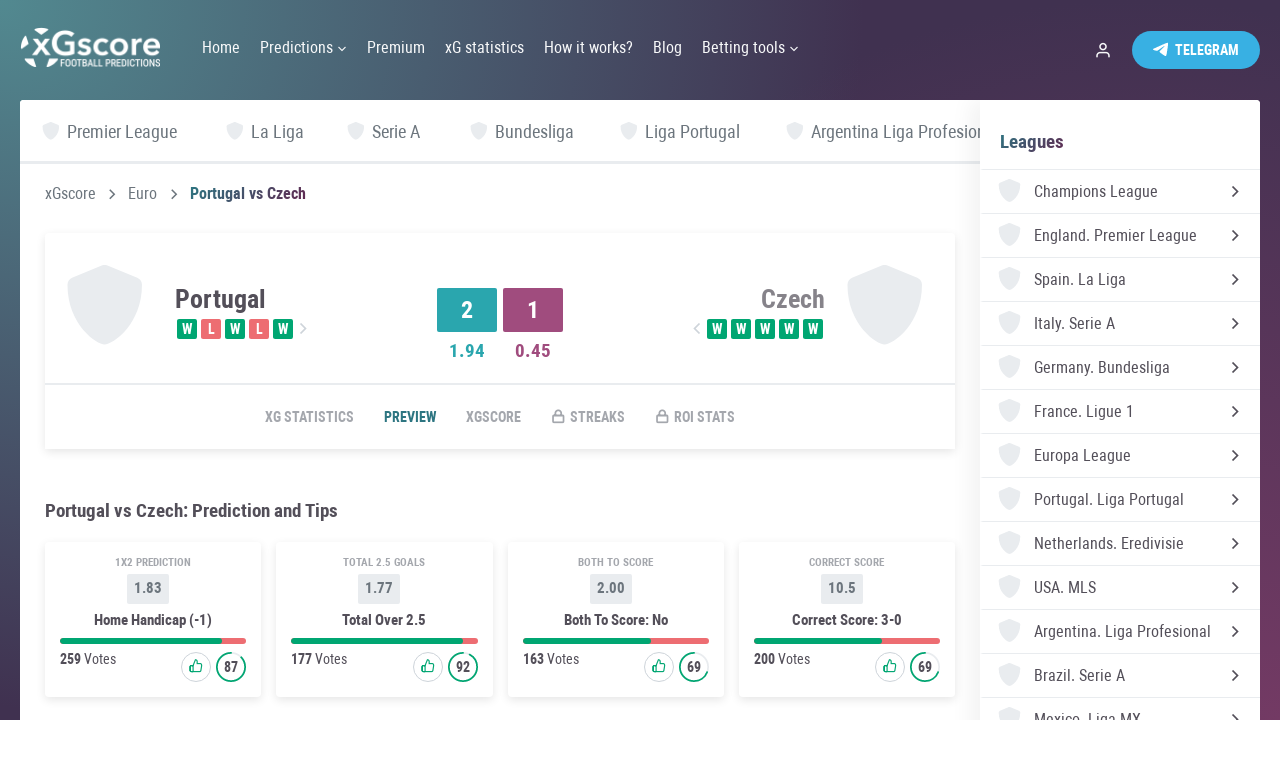

--- FILE ---
content_type: text/html; charset=utf-8
request_url: https://xgscore.io/euro/portugal-czech-18-06-24/preview
body_size: 53117
content:
<!DOCTYPE html><html lang="en" data-critters-container><head><link rel="preconnect" href="https://fonts.gstatic.com" crossorigin>
    <meta charset="utf-8">
    <title>Portugal vs Czech prediction and tips, Euro 2024, June 18, 2024 | xGscore</title>
    <base href="/">
    <meta name="viewport" content="width=device-width, initial-scale=1">
    <meta name="description" content="Portugal vs Czech mathematical prediction based on xG. Pre-match statistics, teams form, h2h stats, streaks and trends odds. Euro 2024, June 18, 2024">
    <link rel="apple-touch-icon-precomposed" sizes="57x57" href="assets/favicon/apple-touch-icon-57x57.png">
    <link rel="apple-touch-icon-precomposed" sizes="114x114" href="assets/favicon/apple-touch-icon-114x114.png">
    <link rel="apple-touch-icon-precomposed" sizes="72x72" href="assets/favicon/apple-touch-icon-72x72.png">
    <link rel="apple-touch-icon-precomposed" sizes="144x144" href="assets/favicon/apple-touch-icon-144x144.png">
    <link rel="apple-touch-icon-precomposed" sizes="60x60" href="assets/favicon/apple-touch-icon-60x60.png">
    <link rel="apple-touch-icon-precomposed" sizes="120x120" href="assets/favicon/apple-touch-icon-120x120.png">
    <link rel="apple-touch-icon-precomposed" sizes="76x76" href="assets/favicon/apple-touch-icon-76x76.png">
    <link rel="apple-touch-icon-precomposed" sizes="152x152" href="assets/favicon/apple-touch-icon-152x152.png">
    <link rel="icon" type="image/png" href="assets/favicon/favicon-196x196.png" sizes="196x196">
    <link rel="icon" type="image/png" href="assets/favicon/favicon-96x96.png" sizes="96x96">
    <link rel="icon" type="image/png" href="assets/favicon/favicon-32x32.png" sizes="32x32">
    <link rel="icon" type="image/png" href="assets/favicon/favicon-16x16.png" sizes="16x16">
    <link rel="icon" type="image/png" href="assets/favicon/favicon-128.png" sizes="128x128">
    <meta name="msapplication-TileColor" content="#FFFFFF">
    <meta name="msapplication-TileImage" content="assets/favicon/mstile-144x144.png">
    <meta name="msapplication-square70x70logo" content="assets/favicon/mstile-70x70.png">
    <meta name="msapplication-square150x150logo" content="assets/favicon/mstile-150x150.png">
    <meta name="msapplication-wide310x150logo" content="assets/favicon/mstile-310x150.png">
    <meta name="msapplication-square310x310logo" content="assets/favicon/mstile-310x310.png">
    <style type="text/css">@font-face{font-family:'Material Icons';font-style:normal;font-weight:400;src:url(https://fonts.gstatic.com/s/materialicons/v145/flUhRq6tzZclQEJ-Vdg-IuiaDsNcIhQ8tQ.woff2) format('woff2');}.material-icons{font-family:'Material Icons';font-weight:normal;font-style:normal;font-size:24px;line-height:1;letter-spacing:normal;text-transform:none;display:inline-block;white-space:nowrap;word-wrap:normal;direction:ltr;-webkit-font-feature-settings:'liga';-webkit-font-smoothing:antialiased;}</style>
<style>html{--mat-option-selected-state-label-text-color:#3f51b5;--mat-option-label-text-color:rgba(0, 0, 0, .87);--mat-option-hover-state-layer-color:rgba(0, 0, 0, .04);--mat-option-focus-state-layer-color:rgba(0, 0, 0, .04);--mat-option-selected-state-layer-color:rgba(0, 0, 0, .04)}html{--mat-optgroup-label-text-color:rgba(0, 0, 0, .87)}html{--mat-option-label-text-font:Roboto, sans-serif;--mat-option-label-text-line-height:24px;--mat-option-label-text-size:16px;--mat-option-label-text-tracking:.03125em;--mat-option-label-text-weight:400}html{--mat-optgroup-label-text-font:Roboto, sans-serif;--mat-optgroup-label-text-line-height:24px;--mat-optgroup-label-text-size:16px;--mat-optgroup-label-text-tracking:.03125em;--mat-optgroup-label-text-weight:400}html{--mdc-filled-text-field-caret-color:#3f51b5;--mdc-filled-text-field-focus-active-indicator-color:#3f51b5;--mdc-filled-text-field-focus-label-text-color:rgba(63, 81, 181, .87);--mdc-filled-text-field-container-color:whitesmoke;--mdc-filled-text-field-disabled-container-color:#fafafa;--mdc-filled-text-field-label-text-color:rgba(0, 0, 0, .6);--mdc-filled-text-field-disabled-label-text-color:rgba(0, 0, 0, .38);--mdc-filled-text-field-input-text-color:rgba(0, 0, 0, .87);--mdc-filled-text-field-disabled-input-text-color:rgba(0, 0, 0, .38);--mdc-filled-text-field-input-text-placeholder-color:rgba(0, 0, 0, .6);--mdc-filled-text-field-error-focus-label-text-color:#f44336;--mdc-filled-text-field-error-label-text-color:#f44336;--mdc-filled-text-field-error-caret-color:#f44336;--mdc-filled-text-field-active-indicator-color:rgba(0, 0, 0, .42);--mdc-filled-text-field-disabled-active-indicator-color:rgba(0, 0, 0, .06);--mdc-filled-text-field-hover-active-indicator-color:rgba(0, 0, 0, .87);--mdc-filled-text-field-error-active-indicator-color:#f44336;--mdc-filled-text-field-error-focus-active-indicator-color:#f44336;--mdc-filled-text-field-error-hover-active-indicator-color:#f44336;--mdc-outlined-text-field-caret-color:#3f51b5;--mdc-outlined-text-field-focus-outline-color:#3f51b5;--mdc-outlined-text-field-focus-label-text-color:rgba(63, 81, 181, .87);--mdc-outlined-text-field-label-text-color:rgba(0, 0, 0, .6);--mdc-outlined-text-field-disabled-label-text-color:rgba(0, 0, 0, .38);--mdc-outlined-text-field-input-text-color:rgba(0, 0, 0, .87);--mdc-outlined-text-field-disabled-input-text-color:rgba(0, 0, 0, .38);--mdc-outlined-text-field-input-text-placeholder-color:rgba(0, 0, 0, .6);--mdc-outlined-text-field-error-caret-color:#f44336;--mdc-outlined-text-field-error-focus-label-text-color:#f44336;--mdc-outlined-text-field-error-label-text-color:#f44336;--mdc-outlined-text-field-outline-color:rgba(0, 0, 0, .38);--mdc-outlined-text-field-disabled-outline-color:rgba(0, 0, 0, .06);--mdc-outlined-text-field-hover-outline-color:rgba(0, 0, 0, .87);--mdc-outlined-text-field-error-focus-outline-color:#f44336;--mdc-outlined-text-field-error-hover-outline-color:#f44336;--mdc-outlined-text-field-error-outline-color:#f44336;--mat-form-field-disabled-input-text-placeholder-color:rgba(0, 0, 0, .38)}html{--mdc-filled-text-field-label-text-font:Roboto, sans-serif;--mdc-filled-text-field-label-text-size:16px;--mdc-filled-text-field-label-text-tracking:.03125em;--mdc-filled-text-field-label-text-weight:400;--mdc-outlined-text-field-label-text-font:Roboto, sans-serif;--mdc-outlined-text-field-label-text-size:16px;--mdc-outlined-text-field-label-text-tracking:.03125em;--mdc-outlined-text-field-label-text-weight:400;--mat-form-field-container-text-font:Roboto, sans-serif;--mat-form-field-container-text-line-height:24px;--mat-form-field-container-text-size:16px;--mat-form-field-container-text-tracking:.03125em;--mat-form-field-container-text-weight:400;--mat-form-field-outlined-label-text-populated-size:16px;--mat-form-field-subscript-text-font:Roboto, sans-serif;--mat-form-field-subscript-text-line-height:20px;--mat-form-field-subscript-text-size:12px;--mat-form-field-subscript-text-tracking:.0333333333em;--mat-form-field-subscript-text-weight:400}html{--mat-select-panel-background-color:white;--mat-select-enabled-trigger-text-color:rgba(0, 0, 0, .87);--mat-select-disabled-trigger-text-color:rgba(0, 0, 0, .38);--mat-select-placeholder-text-color:rgba(0, 0, 0, .6);--mat-select-enabled-arrow-color:rgba(0, 0, 0, .54);--mat-select-disabled-arrow-color:rgba(0, 0, 0, .38);--mat-select-focused-arrow-color:rgba(63, 81, 181, .87);--mat-select-invalid-arrow-color:rgba(244, 67, 54, .87)}html{--mat-select-trigger-text-font:Roboto, sans-serif;--mat-select-trigger-text-line-height:24px;--mat-select-trigger-text-size:16px;--mat-select-trigger-text-tracking:.03125em;--mat-select-trigger-text-weight:400}html{--mat-autocomplete-background-color:white}html{--mat-menu-item-label-text-color:rgba(0, 0, 0, .87);--mat-menu-item-icon-color:rgba(0, 0, 0, .87);--mat-menu-item-hover-state-layer-color:rgba(0, 0, 0, .04);--mat-menu-item-focus-state-layer-color:rgba(0, 0, 0, .04);--mat-menu-container-color:white}html{--mat-menu-item-label-text-font:Roboto, sans-serif;--mat-menu-item-label-text-size:16px;--mat-menu-item-label-text-tracking:.03125em;--mat-menu-item-label-text-line-height:24px;--mat-menu-item-label-text-weight:400}html{--mat-paginator-container-text-color:rgba(0, 0, 0, .87);--mat-paginator-container-background-color:white;--mat-paginator-enabled-icon-color:rgba(0, 0, 0, .54);--mat-paginator-disabled-icon-color:rgba(0, 0, 0, .12)}html{--mat-paginator-container-size:56px}html{--mat-paginator-container-text-font:Roboto, sans-serif;--mat-paginator-container-text-line-height:20px;--mat-paginator-container-text-size:12px;--mat-paginator-container-text-tracking:.0333333333em;--mat-paginator-container-text-weight:400;--mat-paginator-select-trigger-text-size:12px}html{--mdc-checkbox-disabled-selected-icon-color:rgba(0, 0, 0, .38);--mdc-checkbox-disabled-unselected-icon-color:rgba(0, 0, 0, .38);--mdc-checkbox-selected-checkmark-color:#fff;--mdc-checkbox-selected-focus-icon-color:#ff4081;--mdc-checkbox-selected-hover-icon-color:#ff4081;--mdc-checkbox-selected-icon-color:#ff4081;--mdc-checkbox-selected-pressed-icon-color:#ff4081;--mdc-checkbox-unselected-focus-icon-color:#212121;--mdc-checkbox-unselected-hover-icon-color:#212121;--mdc-checkbox-unselected-icon-color:rgba(0, 0, 0, .54);--mdc-checkbox-unselected-pressed-icon-color:rgba(0, 0, 0, .54);--mdc-checkbox-selected-focus-state-layer-color:#ff4081;--mdc-checkbox-selected-hover-state-layer-color:#ff4081;--mdc-checkbox-selected-pressed-state-layer-color:#ff4081;--mdc-checkbox-unselected-focus-state-layer-color:black;--mdc-checkbox-unselected-hover-state-layer-color:black;--mdc-checkbox-unselected-pressed-state-layer-color:black}html{--mdc-checkbox-state-layer-size:40px}html{--mat-table-background-color:white;--mat-table-header-headline-color:rgba(0, 0, 0, .87);--mat-table-row-item-label-text-color:rgba(0, 0, 0, .87);--mat-table-row-item-outline-color:rgba(0, 0, 0, .12)}html{--mat-table-header-container-height:56px;--mat-table-footer-container-height:52px;--mat-table-row-item-container-height:52px}html{--mat-table-header-headline-font:Roboto, sans-serif;--mat-table-header-headline-line-height:22px;--mat-table-header-headline-size:14px;--mat-table-header-headline-weight:500;--mat-table-header-headline-tracking:.0071428571em;--mat-table-row-item-label-text-font:Roboto, sans-serif;--mat-table-row-item-label-text-line-height:20px;--mat-table-row-item-label-text-size:14px;--mat-table-row-item-label-text-weight:400;--mat-table-row-item-label-text-tracking:.0178571429em;--mat-table-footer-supporting-text-font:Roboto, sans-serif;--mat-table-footer-supporting-text-line-height:20px;--mat-table-footer-supporting-text-size:14px;--mat-table-footer-supporting-text-weight:400;--mat-table-footer-supporting-text-tracking:.0178571429em}html{--mat-badge-background-color:#3f51b5;--mat-badge-text-color:white;--mat-badge-disabled-state-background-color:#b9b9b9;--mat-badge-disabled-state-text-color:rgba(0, 0, 0, .38)}html{--mat-badge-text-font:Roboto, sans-serif;--mat-badge-text-size:12px;--mat-badge-text-weight:600;--mat-badge-small-size-text-size:9px;--mat-badge-large-size-text-size:24px}html{--mat-bottom-sheet-container-text-color:rgba(0, 0, 0, .87);--mat-bottom-sheet-container-background-color:white}html{--mat-bottom-sheet-container-text-font:Roboto, sans-serif;--mat-bottom-sheet-container-text-line-height:20px;--mat-bottom-sheet-container-text-size:14px;--mat-bottom-sheet-container-text-tracking:.0178571429em;--mat-bottom-sheet-container-text-weight:400}html{--mat-legacy-button-toggle-text-color:rgba(0, 0, 0, .38);--mat-legacy-button-toggle-state-layer-color:rgba(0, 0, 0, .12);--mat-legacy-button-toggle-selected-state-text-color:rgba(0, 0, 0, .54);--mat-legacy-button-toggle-selected-state-background-color:#e0e0e0;--mat-legacy-button-toggle-disabled-state-text-color:rgba(0, 0, 0, .26);--mat-legacy-button-toggle-disabled-state-background-color:#eeeeee;--mat-legacy-button-toggle-disabled-selected-state-background-color:#bdbdbd;--mat-standard-button-toggle-text-color:rgba(0, 0, 0, .87);--mat-standard-button-toggle-background-color:white;--mat-standard-button-toggle-state-layer-color:black;--mat-standard-button-toggle-selected-state-background-color:#e0e0e0;--mat-standard-button-toggle-selected-state-text-color:rgba(0, 0, 0, .87);--mat-standard-button-toggle-disabled-state-text-color:rgba(0, 0, 0, .26);--mat-standard-button-toggle-disabled-state-background-color:white;--mat-standard-button-toggle-disabled-selected-state-text-color:rgba(0, 0, 0, .87);--mat-standard-button-toggle-disabled-selected-state-background-color:#bdbdbd;--mat-standard-button-toggle-divider-color:#e0e0e0}html{--mat-standard-button-toggle-height:48px}html{--mat-legacy-button-toggle-text-font:Roboto, sans-serif;--mat-standard-button-toggle-text-font:Roboto, sans-serif}html{--mat-datepicker-calendar-date-selected-state-text-color:white;--mat-datepicker-calendar-date-selected-state-background-color:#3f51b5;--mat-datepicker-calendar-date-selected-disabled-state-background-color:rgba(63, 81, 181, .4);--mat-datepicker-calendar-date-today-selected-state-outline-color:white;--mat-datepicker-calendar-date-focus-state-background-color:rgba(63, 81, 181, .3);--mat-datepicker-calendar-date-hover-state-background-color:rgba(63, 81, 181, .3);--mat-datepicker-toggle-active-state-icon-color:#3f51b5;--mat-datepicker-calendar-date-in-range-state-background-color:rgba(63, 81, 181, .2);--mat-datepicker-calendar-date-in-comparison-range-state-background-color:rgba(249, 171, 0, .2);--mat-datepicker-calendar-date-in-overlap-range-state-background-color:#a8dab5;--mat-datepicker-calendar-date-in-overlap-range-selected-state-background-color:#46a35e;--mat-datepicker-toggle-icon-color:rgba(0, 0, 0, .54);--mat-datepicker-calendar-body-label-text-color:rgba(0, 0, 0, .54);--mat-datepicker-calendar-period-button-icon-color:rgba(0, 0, 0, .54);--mat-datepicker-calendar-navigation-button-icon-color:rgba(0, 0, 0, .54);--mat-datepicker-calendar-header-divider-color:rgba(0, 0, 0, .12);--mat-datepicker-calendar-header-text-color:rgba(0, 0, 0, .54);--mat-datepicker-calendar-date-today-outline-color:rgba(0, 0, 0, .38);--mat-datepicker-calendar-date-today-disabled-state-outline-color:rgba(0, 0, 0, .18);--mat-datepicker-calendar-date-text-color:rgba(0, 0, 0, .87);--mat-datepicker-calendar-date-outline-color:transparent;--mat-datepicker-calendar-date-disabled-state-text-color:rgba(0, 0, 0, .38);--mat-datepicker-calendar-date-preview-state-outline-color:rgba(0, 0, 0, .24);--mat-datepicker-range-input-separator-color:rgba(0, 0, 0, .87);--mat-datepicker-range-input-disabled-state-separator-color:rgba(0, 0, 0, .38);--mat-datepicker-range-input-disabled-state-text-color:rgba(0, 0, 0, .38);--mat-datepicker-calendar-container-background-color:white;--mat-datepicker-calendar-container-text-color:rgba(0, 0, 0, .87)}html{--mat-datepicker-calendar-text-font:Roboto, sans-serif;--mat-datepicker-calendar-text-size:13px;--mat-datepicker-calendar-body-label-text-size:14px;--mat-datepicker-calendar-body-label-text-weight:500;--mat-datepicker-calendar-period-button-text-size:14px;--mat-datepicker-calendar-period-button-text-weight:500;--mat-datepicker-calendar-header-text-size:11px;--mat-datepicker-calendar-header-text-weight:400}html{--mat-divider-color:rgba(0, 0, 0, .12)}html{--mat-expansion-container-background-color:white;--mat-expansion-container-text-color:rgba(0, 0, 0, .87);--mat-expansion-actions-divider-color:rgba(0, 0, 0, .12);--mat-expansion-header-hover-state-layer-color:rgba(0, 0, 0, .04);--mat-expansion-header-focus-state-layer-color:rgba(0, 0, 0, .04);--mat-expansion-header-disabled-state-text-color:rgba(0, 0, 0, .26);--mat-expansion-header-text-color:rgba(0, 0, 0, .87);--mat-expansion-header-description-color:rgba(0, 0, 0, .54);--mat-expansion-header-indicator-color:rgba(0, 0, 0, .54)}html{--mat-expansion-header-collapsed-state-height:48px;--mat-expansion-header-expanded-state-height:64px}html{--mat-expansion-header-text-font:Roboto, sans-serif;--mat-expansion-header-text-size:14px;--mat-expansion-header-text-weight:500;--mat-expansion-header-text-line-height:inherit;--mat-expansion-header-text-tracking:inherit;--mat-expansion-container-text-font:Roboto, sans-serif;--mat-expansion-container-text-line-height:20px;--mat-expansion-container-text-size:14px;--mat-expansion-container-text-tracking:.0178571429em;--mat-expansion-container-text-weight:400}html{--mat-grid-list-tile-header-primary-text-size:14px;--mat-grid-list-tile-header-secondary-text-size:12px;--mat-grid-list-tile-footer-primary-text-size:14px;--mat-grid-list-tile-footer-secondary-text-size:12px}html{--mat-icon-color:inherit}html{--mat-sidenav-container-divider-color:rgba(0, 0, 0, .12);--mat-sidenav-container-background-color:white;--mat-sidenav-container-text-color:rgba(0, 0, 0, .87);--mat-sidenav-content-background-color:#fafafa;--mat-sidenav-content-text-color:rgba(0, 0, 0, .87);--mat-sidenav-scrim-color:rgba(0, 0, 0, .6)}html{--mat-stepper-header-icon-foreground-color:white;--mat-stepper-header-selected-state-icon-background-color:#3f51b5;--mat-stepper-header-selected-state-icon-foreground-color:white;--mat-stepper-header-done-state-icon-background-color:#3f51b5;--mat-stepper-header-done-state-icon-foreground-color:white;--mat-stepper-header-edit-state-icon-background-color:#3f51b5;--mat-stepper-header-edit-state-icon-foreground-color:white;--mat-stepper-container-color:white;--mat-stepper-line-color:rgba(0, 0, 0, .12);--mat-stepper-header-hover-state-layer-color:rgba(0, 0, 0, .04);--mat-stepper-header-focus-state-layer-color:rgba(0, 0, 0, .04);--mat-stepper-header-label-text-color:rgba(0, 0, 0, .54);--mat-stepper-header-optional-label-text-color:rgba(0, 0, 0, .54);--mat-stepper-header-selected-state-label-text-color:rgba(0, 0, 0, .87);--mat-stepper-header-error-state-label-text-color:#f44336;--mat-stepper-header-icon-background-color:rgba(0, 0, 0, .54);--mat-stepper-header-error-state-icon-foreground-color:#f44336;--mat-stepper-header-error-state-icon-background-color:transparent}html{--mat-stepper-header-height:72px}html{--mat-stepper-container-text-font:Roboto, sans-serif;--mat-stepper-header-label-text-font:Roboto, sans-serif;--mat-stepper-header-label-text-size:14px;--mat-stepper-header-label-text-weight:400;--mat-stepper-header-error-state-label-text-size:16px;--mat-stepper-header-selected-state-label-text-size:16px;--mat-stepper-header-selected-state-label-text-weight:400}html{--mat-toolbar-container-background-color:whitesmoke;--mat-toolbar-container-text-color:rgba(0, 0, 0, .87)}html{--mat-toolbar-standard-height:64px;--mat-toolbar-mobile-height:56px}html{--mat-toolbar-title-text-font:Roboto, sans-serif;--mat-toolbar-title-text-line-height:32px;--mat-toolbar-title-text-size:20px;--mat-toolbar-title-text-tracking:.0125em;--mat-toolbar-title-text-weight:500}html,body{margin:0;padding:0;border:0;font-size:100%;font:inherit;vertical-align:baseline}html,body{height:100%}body{line-height:1}*,*:before,*:after{box-sizing:border-box}@font-face{font-family:Roboto Condensed;src:local("Roboto Condensed Light"),local("RobotoCondensed-Light"),url(/assets/fonts/RobotoCondensed/Robotocondensedlight.woff2) format("woff2"),url(/assets/fonts/RobotoCondensed/Robotocondensedlight.woff) format("woff"),url(/assets/fonts/RobotoCondensed/Robotocondensedlight.ttf) format("truetype");font-weight:300;font-display:swap;font-style:normal}@font-face{font-family:Roboto Condensed;src:local("Roboto Condensed Light Italic"),local("RobotoCondensed-LightItalic"),url(/assets/fonts/RobotoCondensed/Robotocondensedlightitalic.woff2) format("woff2"),url(/assets/fonts/RobotoCondensed/Robotocondensedlightitalic.woff) format("woff"),url(/assets/fonts/RobotoCondensed/Robotocondensedlightitalic.ttf) format("truetype");font-weight:300;font-display:swap;font-style:italic}@font-face{font-family:Roboto Condensed;src:local("Roboto Condensed"),local("RobotoCondensed-Regular"),url(/assets/fonts/RobotoCondensed/Robotocondensed.woff2) format("woff2"),url(/assets/fonts/RobotoCondensed/Robotocondensed.woff) format("woff"),url(/assets/fonts/RobotoCondensed/Robotocondensed.ttf) format("truetype");font-weight:400;font-display:swap;font-style:normal}@font-face{font-family:Roboto Condensed;src:local("Roboto Condensed Italic"),local("RobotoCondensed-Italic"),url(/assets/fonts/RobotoCondensed/Robotocondenseditalic.woff2) format("woff2"),url(/assets/fonts/RobotoCondensed/Robotocondenseditalic.woff) format("woff"),url(/assets/fonts/RobotoCondensed/Robotocondenseditalic.ttf) format("truetype");font-weight:400;font-display:swap;font-style:italic}@font-face{font-family:Roboto Condensed;src:local("Roboto Condensed Bold"),local("RobotoCondensed-Bold"),url(/assets/fonts/RobotoCondensed/Robotocondensedbold.woff2) format("woff2"),url(/assets/fonts/RobotoCondensed/Robotocondensedbold.woff) format("woff"),url(/assets/fonts/RobotoCondensed/Robotocondensedbold.ttf) format("truetype");font-weight:600;font-display:swap;font-style:normal}@font-face{font-family:Roboto Condensed;src:local("Roboto Condensed Bold Italic"),local("RobotoCondensed-BoldItalic"),url(/assets/fonts/RobotoCondensed/Robotocondensedbolditalic.woff2) format("woff2"),url(/assets/fonts/RobotoCondensed/Robotocondensedbolditalic.woff) format("woff"),url(/assets/fonts/RobotoCondensed/Robotocondensedbolditalic.ttf) format("truetype");font-weight:600;font-display:swap;font-style:italic}html{min-height:100%;height:100%}body{-webkit-font-smoothing:antialiased;-webkit-tap-highlight-color:rgba(73,80,87,.1);-webkit-text-size-adjust:100%;-moz-osx-font-smoothing:grayscale;touch-action:manipulation;text-rendering:optimizeLegibility;background:#f8f9fa;font-family:Roboto Condensed,Arial Narrow,sans-serif;font-size:16px;color:#534f59;min-width:320px;background:url(/assets/img/gradient.svg) no-repeat center;background-size:cover;background-attachment:fixed}@media screen and (max-width: 768px){body{font-size:15px}}html{--mat-badge-background-color:#29a7ae;--mat-badge-text-color:black;--mat-badge-disabled-state-background-color:#b9b9b9;--mat-badge-disabled-state-text-color:rgba(0, 0, 0, .38)}html{--mat-bottom-sheet-container-text-color:rgba(0, 0, 0, .87);--mat-bottom-sheet-container-background-color:white}html{--mat-legacy-button-toggle-text-color:rgba(0, 0, 0, .38);--mat-legacy-button-toggle-state-layer-color:rgba(0, 0, 0, .12);--mat-legacy-button-toggle-selected-state-text-color:rgba(0, 0, 0, .54);--mat-legacy-button-toggle-selected-state-background-color:#e0e0e0;--mat-legacy-button-toggle-disabled-state-text-color:rgba(0, 0, 0, .26);--mat-legacy-button-toggle-disabled-state-background-color:#eeeeee;--mat-legacy-button-toggle-disabled-selected-state-background-color:#bdbdbd;--mat-standard-button-toggle-text-color:rgba(0, 0, 0, .87);--mat-standard-button-toggle-background-color:white;--mat-standard-button-toggle-state-layer-color:black;--mat-standard-button-toggle-selected-state-background-color:#e0e0e0;--mat-standard-button-toggle-selected-state-text-color:rgba(0, 0, 0, .87);--mat-standard-button-toggle-disabled-state-text-color:rgba(0, 0, 0, .26);--mat-standard-button-toggle-disabled-state-background-color:white;--mat-standard-button-toggle-disabled-selected-state-text-color:rgba(0, 0, 0, .87);--mat-standard-button-toggle-disabled-selected-state-background-color:#bdbdbd;--mat-standard-button-toggle-divider-color:#e0e0e0}html{--mat-standard-button-toggle-height:48px}html{--mat-datepicker-calendar-date-selected-state-text-color:black;--mat-datepicker-calendar-date-selected-state-background-color:#29a7ae;--mat-datepicker-calendar-date-selected-disabled-state-background-color:rgba(41, 167, 174, .4);--mat-datepicker-calendar-date-today-selected-state-outline-color:black;--mat-datepicker-calendar-date-focus-state-background-color:rgba(41, 167, 174, .3);--mat-datepicker-calendar-date-hover-state-background-color:rgba(41, 167, 174, .3);--mat-datepicker-toggle-active-state-icon-color:#29a7ae;--mat-datepicker-calendar-date-in-range-state-background-color:rgba(41, 167, 174, .2);--mat-datepicker-calendar-date-in-comparison-range-state-background-color:rgba(249, 171, 0, .2);--mat-datepicker-calendar-date-in-overlap-range-state-background-color:#a8dab5;--mat-datepicker-calendar-date-in-overlap-range-selected-state-background-color:#46a35e;--mat-datepicker-toggle-icon-color:rgba(0, 0, 0, .54);--mat-datepicker-calendar-body-label-text-color:rgba(0, 0, 0, .54);--mat-datepicker-calendar-period-button-icon-color:rgba(0, 0, 0, .54);--mat-datepicker-calendar-navigation-button-icon-color:rgba(0, 0, 0, .54);--mat-datepicker-calendar-header-divider-color:rgba(0, 0, 0, .12);--mat-datepicker-calendar-header-text-color:rgba(0, 0, 0, .54);--mat-datepicker-calendar-date-today-outline-color:rgba(0, 0, 0, .38);--mat-datepicker-calendar-date-today-disabled-state-outline-color:rgba(0, 0, 0, .18);--mat-datepicker-calendar-date-text-color:rgba(0, 0, 0, .87);--mat-datepicker-calendar-date-outline-color:transparent;--mat-datepicker-calendar-date-disabled-state-text-color:rgba(0, 0, 0, .38);--mat-datepicker-calendar-date-preview-state-outline-color:rgba(0, 0, 0, .24);--mat-datepicker-range-input-separator-color:rgba(0, 0, 0, .87);--mat-datepicker-range-input-disabled-state-separator-color:rgba(0, 0, 0, .38);--mat-datepicker-range-input-disabled-state-text-color:rgba(0, 0, 0, .38);--mat-datepicker-calendar-container-background-color:white;--mat-datepicker-calendar-container-text-color:rgba(0, 0, 0, .87)}html{--mat-divider-color:rgba(0, 0, 0, .12)}html{--mat-expansion-container-background-color:white;--mat-expansion-container-text-color:rgba(0, 0, 0, .87);--mat-expansion-actions-divider-color:rgba(0, 0, 0, .12);--mat-expansion-header-hover-state-layer-color:rgba(0, 0, 0, .04);--mat-expansion-header-focus-state-layer-color:rgba(0, 0, 0, .04);--mat-expansion-header-disabled-state-text-color:rgba(0, 0, 0, .26);--mat-expansion-header-text-color:rgba(0, 0, 0, .87);--mat-expansion-header-description-color:rgba(0, 0, 0, .54);--mat-expansion-header-indicator-color:rgba(0, 0, 0, .54)}html{--mat-expansion-header-collapsed-state-height:48px;--mat-expansion-header-expanded-state-height:64px}html{--mat-icon-color:inherit}html{--mat-sidenav-container-divider-color:rgba(0, 0, 0, .12);--mat-sidenav-container-background-color:white;--mat-sidenav-container-text-color:rgba(0, 0, 0, .87);--mat-sidenav-content-background-color:#fafafa;--mat-sidenav-content-text-color:rgba(0, 0, 0, .87);--mat-sidenav-scrim-color:rgba(0, 0, 0, .6)}html{--mat-stepper-header-icon-foreground-color:black;--mat-stepper-header-selected-state-icon-background-color:#29a7ae;--mat-stepper-header-selected-state-icon-foreground-color:black;--mat-stepper-header-done-state-icon-background-color:#29a7ae;--mat-stepper-header-done-state-icon-foreground-color:black;--mat-stepper-header-edit-state-icon-background-color:#29a7ae;--mat-stepper-header-edit-state-icon-foreground-color:black;--mat-stepper-container-color:white;--mat-stepper-line-color:rgba(0, 0, 0, .12);--mat-stepper-header-hover-state-layer-color:rgba(0, 0, 0, .04);--mat-stepper-header-focus-state-layer-color:rgba(0, 0, 0, .04);--mat-stepper-header-label-text-color:rgba(0, 0, 0, .54);--mat-stepper-header-optional-label-text-color:rgba(0, 0, 0, .54);--mat-stepper-header-selected-state-label-text-color:rgba(0, 0, 0, .87);--mat-stepper-header-error-state-label-text-color:#f44336;--mat-stepper-header-icon-background-color:rgba(0, 0, 0, .54);--mat-stepper-header-error-state-icon-foreground-color:#f44336;--mat-stepper-header-error-state-icon-background-color:transparent}html{--mat-stepper-header-height:72px}html{--mat-toolbar-container-background-color:whitesmoke;--mat-toolbar-container-text-color:rgba(0, 0, 0, .87)}html{--mat-toolbar-standard-height:64px;--mat-toolbar-mobile-height:56px}</style><style>html{--mat-option-selected-state-label-text-color:#3f51b5;--mat-option-label-text-color:rgba(0, 0, 0, .87);--mat-option-hover-state-layer-color:rgba(0, 0, 0, .04);--mat-option-focus-state-layer-color:rgba(0, 0, 0, .04);--mat-option-selected-state-layer-color:rgba(0, 0, 0, .04)}html{--mat-optgroup-label-text-color:rgba(0, 0, 0, .87)}html{--mat-option-label-text-font:Roboto, sans-serif;--mat-option-label-text-line-height:24px;--mat-option-label-text-size:16px;--mat-option-label-text-tracking:.03125em;--mat-option-label-text-weight:400}html{--mat-optgroup-label-text-font:Roboto, sans-serif;--mat-optgroup-label-text-line-height:24px;--mat-optgroup-label-text-size:16px;--mat-optgroup-label-text-tracking:.03125em;--mat-optgroup-label-text-weight:400}html{--mdc-filled-text-field-caret-color:#3f51b5;--mdc-filled-text-field-focus-active-indicator-color:#3f51b5;--mdc-filled-text-field-focus-label-text-color:rgba(63, 81, 181, .87);--mdc-filled-text-field-container-color:whitesmoke;--mdc-filled-text-field-disabled-container-color:#fafafa;--mdc-filled-text-field-label-text-color:rgba(0, 0, 0, .6);--mdc-filled-text-field-disabled-label-text-color:rgba(0, 0, 0, .38);--mdc-filled-text-field-input-text-color:rgba(0, 0, 0, .87);--mdc-filled-text-field-disabled-input-text-color:rgba(0, 0, 0, .38);--mdc-filled-text-field-input-text-placeholder-color:rgba(0, 0, 0, .6);--mdc-filled-text-field-error-focus-label-text-color:#f44336;--mdc-filled-text-field-error-label-text-color:#f44336;--mdc-filled-text-field-error-caret-color:#f44336;--mdc-filled-text-field-active-indicator-color:rgba(0, 0, 0, .42);--mdc-filled-text-field-disabled-active-indicator-color:rgba(0, 0, 0, .06);--mdc-filled-text-field-hover-active-indicator-color:rgba(0, 0, 0, .87);--mdc-filled-text-field-error-active-indicator-color:#f44336;--mdc-filled-text-field-error-focus-active-indicator-color:#f44336;--mdc-filled-text-field-error-hover-active-indicator-color:#f44336;--mdc-outlined-text-field-caret-color:#3f51b5;--mdc-outlined-text-field-focus-outline-color:#3f51b5;--mdc-outlined-text-field-focus-label-text-color:rgba(63, 81, 181, .87);--mdc-outlined-text-field-label-text-color:rgba(0, 0, 0, .6);--mdc-outlined-text-field-disabled-label-text-color:rgba(0, 0, 0, .38);--mdc-outlined-text-field-input-text-color:rgba(0, 0, 0, .87);--mdc-outlined-text-field-disabled-input-text-color:rgba(0, 0, 0, .38);--mdc-outlined-text-field-input-text-placeholder-color:rgba(0, 0, 0, .6);--mdc-outlined-text-field-error-caret-color:#f44336;--mdc-outlined-text-field-error-focus-label-text-color:#f44336;--mdc-outlined-text-field-error-label-text-color:#f44336;--mdc-outlined-text-field-outline-color:rgba(0, 0, 0, .38);--mdc-outlined-text-field-disabled-outline-color:rgba(0, 0, 0, .06);--mdc-outlined-text-field-hover-outline-color:rgba(0, 0, 0, .87);--mdc-outlined-text-field-error-focus-outline-color:#f44336;--mdc-outlined-text-field-error-hover-outline-color:#f44336;--mdc-outlined-text-field-error-outline-color:#f44336;--mat-form-field-disabled-input-text-placeholder-color:rgba(0, 0, 0, .38)}html{--mdc-filled-text-field-label-text-font:Roboto, sans-serif;--mdc-filled-text-field-label-text-size:16px;--mdc-filled-text-field-label-text-tracking:.03125em;--mdc-filled-text-field-label-text-weight:400;--mdc-outlined-text-field-label-text-font:Roboto, sans-serif;--mdc-outlined-text-field-label-text-size:16px;--mdc-outlined-text-field-label-text-tracking:.03125em;--mdc-outlined-text-field-label-text-weight:400;--mat-form-field-container-text-font:Roboto, sans-serif;--mat-form-field-container-text-line-height:24px;--mat-form-field-container-text-size:16px;--mat-form-field-container-text-tracking:.03125em;--mat-form-field-container-text-weight:400;--mat-form-field-outlined-label-text-populated-size:16px;--mat-form-field-subscript-text-font:Roboto, sans-serif;--mat-form-field-subscript-text-line-height:20px;--mat-form-field-subscript-text-size:12px;--mat-form-field-subscript-text-tracking:.0333333333em;--mat-form-field-subscript-text-weight:400}html{--mat-select-panel-background-color:white;--mat-select-enabled-trigger-text-color:rgba(0, 0, 0, .87);--mat-select-disabled-trigger-text-color:rgba(0, 0, 0, .38);--mat-select-placeholder-text-color:rgba(0, 0, 0, .6);--mat-select-enabled-arrow-color:rgba(0, 0, 0, .54);--mat-select-disabled-arrow-color:rgba(0, 0, 0, .38);--mat-select-focused-arrow-color:rgba(63, 81, 181, .87);--mat-select-invalid-arrow-color:rgba(244, 67, 54, .87)}html{--mat-select-trigger-text-font:Roboto, sans-serif;--mat-select-trigger-text-line-height:24px;--mat-select-trigger-text-size:16px;--mat-select-trigger-text-tracking:.03125em;--mat-select-trigger-text-weight:400}html{--mat-autocomplete-background-color:white}html{--mat-menu-item-label-text-color:rgba(0, 0, 0, .87);--mat-menu-item-icon-color:rgba(0, 0, 0, .87);--mat-menu-item-hover-state-layer-color:rgba(0, 0, 0, .04);--mat-menu-item-focus-state-layer-color:rgba(0, 0, 0, .04);--mat-menu-container-color:white}html{--mat-menu-item-label-text-font:Roboto, sans-serif;--mat-menu-item-label-text-size:16px;--mat-menu-item-label-text-tracking:.03125em;--mat-menu-item-label-text-line-height:24px;--mat-menu-item-label-text-weight:400}html{--mat-paginator-container-text-color:rgba(0, 0, 0, .87);--mat-paginator-container-background-color:white;--mat-paginator-enabled-icon-color:rgba(0, 0, 0, .54);--mat-paginator-disabled-icon-color:rgba(0, 0, 0, .12)}html{--mat-paginator-container-size:56px}html{--mat-paginator-container-text-font:Roboto, sans-serif;--mat-paginator-container-text-line-height:20px;--mat-paginator-container-text-size:12px;--mat-paginator-container-text-tracking:.0333333333em;--mat-paginator-container-text-weight:400;--mat-paginator-select-trigger-text-size:12px}html{--mdc-checkbox-disabled-selected-icon-color:rgba(0, 0, 0, .38);--mdc-checkbox-disabled-unselected-icon-color:rgba(0, 0, 0, .38);--mdc-checkbox-selected-checkmark-color:#fff;--mdc-checkbox-selected-focus-icon-color:#ff4081;--mdc-checkbox-selected-hover-icon-color:#ff4081;--mdc-checkbox-selected-icon-color:#ff4081;--mdc-checkbox-selected-pressed-icon-color:#ff4081;--mdc-checkbox-unselected-focus-icon-color:#212121;--mdc-checkbox-unselected-hover-icon-color:#212121;--mdc-checkbox-unselected-icon-color:rgba(0, 0, 0, .54);--mdc-checkbox-unselected-pressed-icon-color:rgba(0, 0, 0, .54);--mdc-checkbox-selected-focus-state-layer-color:#ff4081;--mdc-checkbox-selected-hover-state-layer-color:#ff4081;--mdc-checkbox-selected-pressed-state-layer-color:#ff4081;--mdc-checkbox-unselected-focus-state-layer-color:black;--mdc-checkbox-unselected-hover-state-layer-color:black;--mdc-checkbox-unselected-pressed-state-layer-color:black}html{--mdc-checkbox-state-layer-size:40px}html{--mat-table-background-color:white;--mat-table-header-headline-color:rgba(0, 0, 0, .87);--mat-table-row-item-label-text-color:rgba(0, 0, 0, .87);--mat-table-row-item-outline-color:rgba(0, 0, 0, .12)}html{--mat-table-header-container-height:56px;--mat-table-footer-container-height:52px;--mat-table-row-item-container-height:52px}html{--mat-table-header-headline-font:Roboto, sans-serif;--mat-table-header-headline-line-height:22px;--mat-table-header-headline-size:14px;--mat-table-header-headline-weight:500;--mat-table-header-headline-tracking:.0071428571em;--mat-table-row-item-label-text-font:Roboto, sans-serif;--mat-table-row-item-label-text-line-height:20px;--mat-table-row-item-label-text-size:14px;--mat-table-row-item-label-text-weight:400;--mat-table-row-item-label-text-tracking:.0178571429em;--mat-table-footer-supporting-text-font:Roboto, sans-serif;--mat-table-footer-supporting-text-line-height:20px;--mat-table-footer-supporting-text-size:14px;--mat-table-footer-supporting-text-weight:400;--mat-table-footer-supporting-text-tracking:.0178571429em}html{--mat-badge-background-color:#3f51b5;--mat-badge-text-color:white;--mat-badge-disabled-state-background-color:#b9b9b9;--mat-badge-disabled-state-text-color:rgba(0, 0, 0, .38)}html{--mat-badge-text-font:Roboto, sans-serif;--mat-badge-text-size:12px;--mat-badge-text-weight:600;--mat-badge-small-size-text-size:9px;--mat-badge-large-size-text-size:24px}html{--mat-bottom-sheet-container-text-color:rgba(0, 0, 0, .87);--mat-bottom-sheet-container-background-color:white}html{--mat-bottom-sheet-container-text-font:Roboto, sans-serif;--mat-bottom-sheet-container-text-line-height:20px;--mat-bottom-sheet-container-text-size:14px;--mat-bottom-sheet-container-text-tracking:.0178571429em;--mat-bottom-sheet-container-text-weight:400}html{--mat-legacy-button-toggle-text-color:rgba(0, 0, 0, .38);--mat-legacy-button-toggle-state-layer-color:rgba(0, 0, 0, .12);--mat-legacy-button-toggle-selected-state-text-color:rgba(0, 0, 0, .54);--mat-legacy-button-toggle-selected-state-background-color:#e0e0e0;--mat-legacy-button-toggle-disabled-state-text-color:rgba(0, 0, 0, .26);--mat-legacy-button-toggle-disabled-state-background-color:#eeeeee;--mat-legacy-button-toggle-disabled-selected-state-background-color:#bdbdbd;--mat-standard-button-toggle-text-color:rgba(0, 0, 0, .87);--mat-standard-button-toggle-background-color:white;--mat-standard-button-toggle-state-layer-color:black;--mat-standard-button-toggle-selected-state-background-color:#e0e0e0;--mat-standard-button-toggle-selected-state-text-color:rgba(0, 0, 0, .87);--mat-standard-button-toggle-disabled-state-text-color:rgba(0, 0, 0, .26);--mat-standard-button-toggle-disabled-state-background-color:white;--mat-standard-button-toggle-disabled-selected-state-text-color:rgba(0, 0, 0, .87);--mat-standard-button-toggle-disabled-selected-state-background-color:#bdbdbd;--mat-standard-button-toggle-divider-color:#e0e0e0}html{--mat-standard-button-toggle-height:48px}html{--mat-legacy-button-toggle-text-font:Roboto, sans-serif;--mat-standard-button-toggle-text-font:Roboto, sans-serif}html{--mat-datepicker-calendar-date-selected-state-text-color:white;--mat-datepicker-calendar-date-selected-state-background-color:#3f51b5;--mat-datepicker-calendar-date-selected-disabled-state-background-color:rgba(63, 81, 181, .4);--mat-datepicker-calendar-date-today-selected-state-outline-color:white;--mat-datepicker-calendar-date-focus-state-background-color:rgba(63, 81, 181, .3);--mat-datepicker-calendar-date-hover-state-background-color:rgba(63, 81, 181, .3);--mat-datepicker-toggle-active-state-icon-color:#3f51b5;--mat-datepicker-calendar-date-in-range-state-background-color:rgba(63, 81, 181, .2);--mat-datepicker-calendar-date-in-comparison-range-state-background-color:rgba(249, 171, 0, .2);--mat-datepicker-calendar-date-in-overlap-range-state-background-color:#a8dab5;--mat-datepicker-calendar-date-in-overlap-range-selected-state-background-color:#46a35e;--mat-datepicker-toggle-icon-color:rgba(0, 0, 0, .54);--mat-datepicker-calendar-body-label-text-color:rgba(0, 0, 0, .54);--mat-datepicker-calendar-period-button-icon-color:rgba(0, 0, 0, .54);--mat-datepicker-calendar-navigation-button-icon-color:rgba(0, 0, 0, .54);--mat-datepicker-calendar-header-divider-color:rgba(0, 0, 0, .12);--mat-datepicker-calendar-header-text-color:rgba(0, 0, 0, .54);--mat-datepicker-calendar-date-today-outline-color:rgba(0, 0, 0, .38);--mat-datepicker-calendar-date-today-disabled-state-outline-color:rgba(0, 0, 0, .18);--mat-datepicker-calendar-date-text-color:rgba(0, 0, 0, .87);--mat-datepicker-calendar-date-outline-color:transparent;--mat-datepicker-calendar-date-disabled-state-text-color:rgba(0, 0, 0, .38);--mat-datepicker-calendar-date-preview-state-outline-color:rgba(0, 0, 0, .24);--mat-datepicker-range-input-separator-color:rgba(0, 0, 0, .87);--mat-datepicker-range-input-disabled-state-separator-color:rgba(0, 0, 0, .38);--mat-datepicker-range-input-disabled-state-text-color:rgba(0, 0, 0, .38);--mat-datepicker-calendar-container-background-color:white;--mat-datepicker-calendar-container-text-color:rgba(0, 0, 0, .87)}html{--mat-datepicker-calendar-text-font:Roboto, sans-serif;--mat-datepicker-calendar-text-size:13px;--mat-datepicker-calendar-body-label-text-size:14px;--mat-datepicker-calendar-body-label-text-weight:500;--mat-datepicker-calendar-period-button-text-size:14px;--mat-datepicker-calendar-period-button-text-weight:500;--mat-datepicker-calendar-header-text-size:11px;--mat-datepicker-calendar-header-text-weight:400}html{--mat-divider-color:rgba(0, 0, 0, .12)}html{--mat-expansion-container-background-color:white;--mat-expansion-container-text-color:rgba(0, 0, 0, .87);--mat-expansion-actions-divider-color:rgba(0, 0, 0, .12);--mat-expansion-header-hover-state-layer-color:rgba(0, 0, 0, .04);--mat-expansion-header-focus-state-layer-color:rgba(0, 0, 0, .04);--mat-expansion-header-disabled-state-text-color:rgba(0, 0, 0, .26);--mat-expansion-header-text-color:rgba(0, 0, 0, .87);--mat-expansion-header-description-color:rgba(0, 0, 0, .54);--mat-expansion-header-indicator-color:rgba(0, 0, 0, .54)}html{--mat-expansion-header-collapsed-state-height:48px;--mat-expansion-header-expanded-state-height:64px}html{--mat-expansion-header-text-font:Roboto, sans-serif;--mat-expansion-header-text-size:14px;--mat-expansion-header-text-weight:500;--mat-expansion-header-text-line-height:inherit;--mat-expansion-header-text-tracking:inherit;--mat-expansion-container-text-font:Roboto, sans-serif;--mat-expansion-container-text-line-height:20px;--mat-expansion-container-text-size:14px;--mat-expansion-container-text-tracking:.0178571429em;--mat-expansion-container-text-weight:400}html{--mat-grid-list-tile-header-primary-text-size:14px;--mat-grid-list-tile-header-secondary-text-size:12px;--mat-grid-list-tile-footer-primary-text-size:14px;--mat-grid-list-tile-footer-secondary-text-size:12px}html{--mat-icon-color:inherit}html{--mat-sidenav-container-divider-color:rgba(0, 0, 0, .12);--mat-sidenav-container-background-color:white;--mat-sidenav-container-text-color:rgba(0, 0, 0, .87);--mat-sidenav-content-background-color:#fafafa;--mat-sidenav-content-text-color:rgba(0, 0, 0, .87);--mat-sidenav-scrim-color:rgba(0, 0, 0, .6)}html{--mat-stepper-header-icon-foreground-color:white;--mat-stepper-header-selected-state-icon-background-color:#3f51b5;--mat-stepper-header-selected-state-icon-foreground-color:white;--mat-stepper-header-done-state-icon-background-color:#3f51b5;--mat-stepper-header-done-state-icon-foreground-color:white;--mat-stepper-header-edit-state-icon-background-color:#3f51b5;--mat-stepper-header-edit-state-icon-foreground-color:white;--mat-stepper-container-color:white;--mat-stepper-line-color:rgba(0, 0, 0, .12);--mat-stepper-header-hover-state-layer-color:rgba(0, 0, 0, .04);--mat-stepper-header-focus-state-layer-color:rgba(0, 0, 0, .04);--mat-stepper-header-label-text-color:rgba(0, 0, 0, .54);--mat-stepper-header-optional-label-text-color:rgba(0, 0, 0, .54);--mat-stepper-header-selected-state-label-text-color:rgba(0, 0, 0, .87);--mat-stepper-header-error-state-label-text-color:#f44336;--mat-stepper-header-icon-background-color:rgba(0, 0, 0, .54);--mat-stepper-header-error-state-icon-foreground-color:#f44336;--mat-stepper-header-error-state-icon-background-color:transparent}html{--mat-stepper-header-height:72px}html{--mat-stepper-container-text-font:Roboto, sans-serif;--mat-stepper-header-label-text-font:Roboto, sans-serif;--mat-stepper-header-label-text-size:14px;--mat-stepper-header-label-text-weight:400;--mat-stepper-header-error-state-label-text-size:16px;--mat-stepper-header-selected-state-label-text-size:16px;--mat-stepper-header-selected-state-label-text-weight:400}html{--mat-toolbar-container-background-color:whitesmoke;--mat-toolbar-container-text-color:rgba(0, 0, 0, .87)}html{--mat-toolbar-standard-height:64px;--mat-toolbar-mobile-height:56px}html{--mat-toolbar-title-text-font:Roboto, sans-serif;--mat-toolbar-title-text-line-height:32px;--mat-toolbar-title-text-size:20px;--mat-toolbar-title-text-tracking:.0125em;--mat-toolbar-title-text-weight:500}@font-face{font-family:primeicons;font-display:block;src:url(primeicons.ffecb2549ad1765a.eot);src:url(primeicons.ffecb2549ad1765a.eot?#iefix) format("embedded-opentype"),url(primeicons.ba3f916dfb64be8c.woff2) format("woff2"),url(primeicons.f8b9e8a4e401b603.woff) format("woff"),url(primeicons.0112589c5695a9ed.ttf) format("truetype"),url(primeicons.943ab24c43224d29.svg?#primeicons) format("svg");font-weight:400;font-style:normal}.pi{font-family:primeicons;speak:none;font-style:normal;font-weight:400;font-variant:normal;text-transform:none;line-height:1;display:inline-block;-webkit-font-smoothing:antialiased;-moz-osx-font-smoothing:grayscale}.pi:before{--webkit-backface-visibility:hidden;backface-visibility:hidden}.pi-info-circle:before{content:"\e924"}html,body,div,span,p,a,img,small,strong,i,ul,li,label,footer,header,nav,mark{margin:0;padding:0;border:0;font-size:100%;font:inherit;vertical-align:baseline}h1,h2{margin:0;padding:0;border:0;vertical-align:baseline;font-weight:400;font-size:1rem}footer,header,nav{display:block}html,body{height:100%}body{line-height:1}ul{list-style:none}a{text-decoration:none;color:inherit}a:focus{outline:none}strong{font-weight:700}button:focus{outline:none}button{-webkit-appearance:none;-moz-appearance:none;border-radius:0;margin:0}button{cursor:pointer;color:inherit}*,*:before,*:after{box-sizing:border-box}@font-face{font-family:Roboto Condensed;src:local("Roboto Condensed Light"),local("RobotoCondensed-Light"),url(/assets/fonts/RobotoCondensed/Robotocondensedlight.woff2) format("woff2"),url(/assets/fonts/RobotoCondensed/Robotocondensedlight.woff) format("woff"),url(/assets/fonts/RobotoCondensed/Robotocondensedlight.ttf) format("truetype");font-weight:300;font-display:swap;font-style:normal}@font-face{font-family:Roboto Condensed;src:local("Roboto Condensed Light Italic"),local("RobotoCondensed-LightItalic"),url(/assets/fonts/RobotoCondensed/Robotocondensedlightitalic.woff2) format("woff2"),url(/assets/fonts/RobotoCondensed/Robotocondensedlightitalic.woff) format("woff"),url(/assets/fonts/RobotoCondensed/Robotocondensedlightitalic.ttf) format("truetype");font-weight:300;font-display:swap;font-style:italic}@font-face{font-family:Roboto Condensed;src:local("Roboto Condensed"),local("RobotoCondensed-Regular"),url(/assets/fonts/RobotoCondensed/Robotocondensed.woff2) format("woff2"),url(/assets/fonts/RobotoCondensed/Robotocondensed.woff) format("woff"),url(/assets/fonts/RobotoCondensed/Robotocondensed.ttf) format("truetype");font-weight:400;font-display:swap;font-style:normal}@font-face{font-family:Roboto Condensed;src:local("Roboto Condensed Italic"),local("RobotoCondensed-Italic"),url(/assets/fonts/RobotoCondensed/Robotocondenseditalic.woff2) format("woff2"),url(/assets/fonts/RobotoCondensed/Robotocondenseditalic.woff) format("woff"),url(/assets/fonts/RobotoCondensed/Robotocondenseditalic.ttf) format("truetype");font-weight:400;font-display:swap;font-style:italic}@font-face{font-family:Roboto Condensed;src:local("Roboto Condensed Bold"),local("RobotoCondensed-Bold"),url(/assets/fonts/RobotoCondensed/Robotocondensedbold.woff2) format("woff2"),url(/assets/fonts/RobotoCondensed/Robotocondensedbold.woff) format("woff"),url(/assets/fonts/RobotoCondensed/Robotocondensedbold.ttf) format("truetype");font-weight:600;font-display:swap;font-style:normal}@font-face{font-family:Roboto Condensed;src:local("Roboto Condensed Bold Italic"),local("RobotoCondensed-BoldItalic"),url(/assets/fonts/RobotoCondensed/Robotocondensedbolditalic.woff2) format("woff2"),url(/assets/fonts/RobotoCondensed/Robotocondensedbolditalic.woff) format("woff"),url(/assets/fonts/RobotoCondensed/Robotocondensedbolditalic.ttf) format("truetype");font-weight:600;font-display:swap;font-style:italic}.ft-chevron-down:before{content:"\f12f"}.ft-chevron-left:before{content:"\f130"}.ft-chevron-right:before{content:"\f131"}.ft-lock:before{content:"\f190"}.ft-maximize-2:before{content:"\f196"}.ft-thumbs-up:before{content:"\f1ed"}.ft-user:before{content:"\f203"}p{line-height:1.4}p strong{font-weight:600}small{display:inline-block}.uppercase{text-transform:uppercase}.capitalize{text-transform:capitalize}.small-text,small{font-size:14px}@media screen and (max-width: 768px){.small-text,small{font-size:13px}}@media screen and (max-width: 640px){.small-text,small{font-size:12px}}.large-text{font-size:18px}@media screen and (max-width: 768px){.large-text{font-size:17px}}@media screen and (max-width: 640px){.large-text{font-size:16px}}.huge-text{font-size:20px}@media screen and (max-width: 768px){.huge-text{font-size:18px}}@media screen and (max-width: 640px){.huge-text{font-size:16px}}@media screen and (max-width: 480px){.huge-text{font-size:15px}}.bold-text{font-weight:700}.bolder-text{-webkit-font-smoothing:initial;-moz-osx-font-smoothing:initial}.solid-text{font-weight:700;text-transform:uppercase}.gradient-text{display:inline-block!important;font-family:Roboto Condensed,Arial Narrow,sans-serif!important;background:linear-gradient(135deg,#2d7581 0%,#622951 100%);-webkit-background-clip:text;-webkit-text-fill-color:transparent;font-weight:700!important}.light-text{color:#a4a7ad}.muted-text{color:#6c757d}.green-text{color:#00a672!important}.heading{padding-bottom:1em}@media screen and (max-width: 480px){.heading{padding-left:10px;padding-right:10px;padding-bottom:.7em}}.h2,.xgs-game-header_team-name,.h3,.h4,.h5{font-family:Roboto Condensed,Arial Narrow,sans-serif;line-height:1.3;display:block;font-weight:700}.h5.-underline{padding-bottom:.7em;border-bottom:2px solid #e9ecef}@media screen and (max-width: 640px){.h5.-underline{border-width:1px}}.h2,.xgs-game-header_team-name{font-size:26px}@media screen and (max-width: 880px){.h2,.xgs-game-header_team-name{font-size:24px}}@media screen and (max-width: 640px){.h2,.xgs-game-header_team-name{font-size:22px}}@media screen and (max-width: 480px){.h2,.xgs-game-header_team-name{font-size:20px}}.h3{font-size:24px}@media screen and (max-width: 640px){.h3{font-size:20px}}@media screen and (max-width: 480px){.h3{font-size:18px}}.h4{font-size:22px}@media screen and (max-width: 640px){.h4{font-size:18px}}@media screen and (max-width: 480px){.h4{font-size:16px}}.h5{font-size:19px}@media screen and (max-width: 640px){.h5{font-size:17px}}@media screen and (max-width: 480px){.h5{font-size:14px}}.text-content{font-size:16px;line-height:1.7}@media screen and (max-width: 640px){.text-content{font-size:16px}}.text-content ul{list-style:disc;padding-left:1.3em;margin-top:.5em;margin-bottom:1.2em;line-height:1.5}.text-content strong{font-weight:700}.text-content p{margin-bottom:1em;line-height:1.5}.text-content h2{font-family:Roboto Condensed,Arial Narrow,sans-serif;padding-top:.6em;margin:.6em 0;line-height:1.2;font-weight:700}.text-content h2{font-size:1.45em}@media screen and (max-width: 640px){.text-content h2{font-size:1.3em}}.xgs-scroll-content{max-height:60vh;overflow:auto;margin-right:-10px;padding-right:10px;position:relative}@media screen and (max-width: 640px){.xgs-scroll-content{margin-right:0;padding-right:0;max-height:initial}}.xgs-scroll-content::-webkit-scrollbar{width:6px}.xgs-scroll-content::-webkit-scrollbar-track{border-radius:4px;background:#e9ecef}.xgs-scroll-content::-webkit-scrollbar-thumb{background:linear-gradient(-180deg,#2aa6ae 0%,#a04c7e);border-radius:4px}html{min-height:100%;height:100%}body{-webkit-font-smoothing:antialiased;-webkit-tap-highlight-color:rgba(73,80,87,.1);-webkit-text-size-adjust:100%;-moz-osx-font-smoothing:grayscale;touch-action:manipulation;text-rendering:optimizeLegibility;background:#f8f9fa;font-family:Roboto Condensed,Arial Narrow,sans-serif;font-size:16px;color:#534f59;min-width:320px;background:url(/assets/img/gradient.svg) no-repeat center;background-size:cover;background-attachment:fixed}@media screen and (max-width: 768px){body{font-size:15px}}.bg-primary{background-color:#2aa6ae!important;color:#fff!important}.bg-primary:after{border-color:#2aa6ae!important}.bg-secondary{background-color:#a04c7e!important;color:#fff!important}.bg-secondary:after{border-color:#a04c7e!important}.bg-success{background-color:#00a672!important;color:#fff!important}.bg-success:after{border-color:#00a672!important}.bg-danger{background-color:#ed6d72!important;color:#fff!important}.bg-danger:after{border-color:#ed6d72!important}.text-gray-400{color:#ced4da!important}.text-primary{color:#2aa6ae!important}.text-primary-dark{color:#2d7581!important}.text-secondary{color:#a04c7e!important}.text-success{color:#00a672!important}.text-muted{color:#6c757d!important}.xgs-wrapper{min-height:calc(100% + 100px);padding:0 20px;display:flex;flex-direction:column}@media screen and (max-width: 768px){.xgs-wrapper{padding:0 10px}}@media screen and (max-width: 640px){.xgs-wrapper{padding:54px 0 52px;min-height:calc(100% + 200px)}}@media screen and (max-width: 480px){.xgs-wrapper{min-height:100%}}.xgs-inner{display:flex;min-height:100%;flex:1;position:relative;overflow:hidden;border-radius:4px}@media screen and (max-width: 480px){.xgs-inner{border-radius:0}}.xgs-inner>*:not(router-outlet){width:100%}.xgs-main{flex:1;background:#fff;box-shadow:0 10px 35px 10px #0000001a;padding:30px 30px 50px}.xgs-main.-tabs{padding-top:100px}@media screen and (max-width: 768px){.xgs-main.-tabs{padding-top:90px}}@media screen and (max-width: 640px){.xgs-main.-tabs{padding-top:70px}}@media screen and (max-width: 480px){.xgs-main.-tabs{padding-top:60px}}@media screen and (max-width: 1340px){.xgs-main{padding-left:25px;padding-right:25px}}@media screen and (max-width: 880px){.xgs-main{padding-left:20px;padding-right:20px}}@media screen and (max-width: 640px){.xgs-main{padding:25px 10px 30px}}@media screen and (max-width: 480px){.xgs-main{padding-top:20px}}.xgs-page{width:100%;max-width:1300px;margin:0 auto;flex:1;display:flex;flex-direction:column}.xgs-sidebar{overflow:hidden;height:100%}.xgs-sidebar-widget{padding-top:22px;margin:0 15px}.xgs-block{margin-top:50px;margin-bottom:50px}@media screen and (max-width: 768px){.xgs-block{margin-top:40px;margin-bottom:40px}}@media screen and (max-width: 640px){.xgs-block{margin-top:30px;margin-bottom:30px}}.xgs-block.-small{margin-top:30px;margin-bottom:30px}@media screen and (max-width: 768px){.xgs-block.-small{margin-top:25px;margin-bottom:25px}}@media screen and (max-width: 640px){.xgs-block.-small{margin-top:20px;margin-bottom:20px}}.row{display:flex;flex-wrap:wrap;flex:1;margin-right:-10px;margin-left:-10px}@media (max-width: 1340px){.row{margin-right:-10px;margin-left:-10px}}@media (max-width: 1024px){.row{margin-right:-10px;margin-left:-10px}}@media (max-width: 880px){.row{margin-right:-6.6666666667px;margin-left:-6.6666666667px}}@media (max-width: 768px){.row{margin-right:-6.6666666667px;margin-left:-6.6666666667px}}@media (max-width: 640px){.row{margin-right:-5px;margin-left:-5px}}@media (max-width: 480px){.row{margin-right:-3.3333333333px;margin-left:-3.3333333333px}}@media (max-width: 350px){.row{margin-right:-3.3333333333px;margin-left:-3.3333333333px}}.small-gutters{margin-right:-7.5px;margin-left:-7.5px}@media screen and (max-width: 640px){.small-gutters{margin-right:-5px;margin-left:-5px}}.small-gutters>[class*=col-]{padding-right:7.5px;padding-left:7.5px}@media screen and (max-width: 640px){.small-gutters>[class*=col-]{padding-right:5px;padding-left:5px}}.col-lg-6,.col-6,.col-3{position:relative;width:100%;min-height:1px;padding-right:10px;padding-left:10px}@media (max-width: 1340px){.col-lg-6,.col-6,.col-3{padding-right:10px;padding-left:10px}}@media (max-width: 1024px){.col-lg-6,.col-6,.col-3{padding-right:10px;padding-left:10px}}@media (max-width: 880px){.col-lg-6,.col-6,.col-3{padding-right:6.6666666667px;padding-left:6.6666666667px}}@media (max-width: 768px){.col-lg-6,.col-6,.col-3{padding-right:6.6666666667px;padding-left:6.6666666667px}}@media (max-width: 640px){.col-lg-6,.col-6,.col-3{padding-right:5px;padding-left:5px}}@media (max-width: 480px){.col-lg-6,.col-6,.col-3{padding-right:3.3333333333px;padding-left:3.3333333333px}}@media (max-width: 350px){.col-lg-6,.col-6,.col-3{padding-right:3.3333333333px;padding-left:3.3333333333px}}.col-3{flex:0 0 25%;max-width:25%}.col-6{flex:0 0 50%;max-width:50%}@media (max-width: 880px){.col-lg-6{flex:0 0 50%;max-width:50%}}.text-medium{font-size:15px!important}@media screen and (max-width: 480px){.text-medium{font-size:14px!important}}.text-huge{font-size:20px!important}@media screen and (max-width: 480px){.text-huge{font-size:19px!important}}@media (max-width: 880px){.text-lg-medium{font-size:15px!important}}@media screen and (max-width: 880px) and (max-width: 480px){.text-lg-medium{font-size:14px!important}}@media (max-width: 880px){.text-lg-huge{font-size:20px!important}}@media screen and (max-width: 880px) and (max-width: 480px){.text-lg-huge{font-size:19px!important}}@media (max-width: 768px){.text-md-small{font-size:14px!important}}@media screen and (max-width: 768px) and (max-width: 480px){.text-md-small{font-size:13px!important}}@media (max-width: 640px){.text-sm-tiny{font-size:13px!important}}@media screen and (max-width: 640px) and (max-width: 480px){.text-sm-tiny{font-size:12px!important}}@media (max-width: 640px){.text-sm-small{font-size:14px!important}}@media screen and (max-width: 640px) and (max-width: 480px){.text-sm-small{font-size:13px!important}}@media (max-width: 640px){.text-sm-base{font-size:16px!important}}@media screen and (max-width: 640px) and (max-width: 480px){.text-sm-base{font-size:15px!important}}@media (max-width: 640px){.text-sm-large{font-size:18px!important}}@media screen and (max-width: 640px) and (max-width: 480px){.text-sm-large{font-size:17px!important}}@media (max-width: 480px){.text-xs-tiny{font-size:13px!important}}@media screen and (max-width: 480px) and (max-width: 480px){.text-xs-tiny{font-size:12px!important}}@media (max-width: 480px){.text-xs-small{font-size:14px!important}}@media screen and (max-width: 480px) and (max-width: 480px){.text-xs-small{font-size:13px!important}}@media (max-width: 480px){.text-xs-large{font-size:18px!important}}@media screen and (max-width: 480px) and (max-width: 480px){.text-xs-large{font-size:17px!important}}@media (max-width: 350px){.text-xxs-tiny{font-size:13px!important}}@media screen and (max-width: 350px) and (max-width: 480px){.text-xxs-tiny{font-size:12px!important}}@media (max-width: 350px){.text-xxs-base{font-size:16px!important}}@media screen and (max-width: 350px) and (max-width: 480px){.text-xxs-base{font-size:15px!important}}.flex-box{display:flex!important}.v-start{display:flex!important;align-items:flex-start!important}.h-start{display:flex!important;justify-content:flex-start!important}.v-end{display:flex!important;align-items:flex-end!important}.h-end{display:flex!important;justify-content:flex-end!important}.v-center{display:flex!important;align-items:center!important}.h-between{display:flex!important;justify-content:space-between!important}.f-column{display:flex!important;flex-direction:column!important}.f-row-reverse{display:flex!important;flex-direction:row-reverse!important}.text-center{text-align:center!important}.text-right{text-align:right!important}@media (max-width: 1340px){.f-xxl-column{display:flex!important;flex-direction:column!important}.f-xxl-column-reverse{display:flex!important;flex-direction:column-reverse!important}}@media (max-width: 880px){.h-lg-center{display:flex!important;justify-content:center!important}}@media (max-width: 768px){.f-md-column{display:flex!important;flex-direction:column!important}.f-md-column-reverse{display:flex!important;flex-direction:column-reverse!important}.text-md-center{text-align:center!important}}@media (max-width: 640px){.h-sm-around{display:flex!important;justify-content:space-around!important}.f-sm-column{display:flex!important;flex-direction:column!important}.f-sm-row-reverse{display:flex!important;flex-direction:row-reverse!important}}@media (max-width: 480px){.h-xs-center{display:flex!important;justify-content:center!important}}.d-none{display:none!important}.d-block{display:block!important}.d-flex{display:flex!important}@media (max-width: 1340px){.d-xxl-none{display:none!important}}@media (max-width: 1024px){.d-xl-none{display:none!important}}@media (max-width: 880px){.d-lg-none{display:none!important}.d-lg-block{display:block!important}.d-lg-flex{display:flex!important}}@media (max-width: 768px){.d-md-none{display:none!important}}@media (max-width: 640px){.d-sm-none{display:none!important}.d-sm-inline{display:inline!important}}@media (max-width: 480px){.d-xs-none{display:none!important}.d-xs-flex{display:flex!important}}.p-1{padding:5px!important}.p-3{padding:15px!important}.pt-0{padding-top:0!important}.pt-3{padding-top:15px!important}.pt-5{padding-top:30px!important}.pr-1{padding-right:5px!important}.pr-3{padding-right:15px!important}.pb-0{padding-bottom:0!important}.pb-4{padding-bottom:20px!important}.pl-3{padding-left:15px!important}.m-0{margin:0!important}.mt-1{margin-top:5px!important}.mt-3{margin-top:15px!important}.mt-4{margin-top:20px!important}.mt-5{margin-top:30px!important}.mr-1{margin-right:5px!important}.mr-2{margin-right:10px!important}.mr-3{margin-right:15px!important}.mr-4{margin-right:20px!important}.mr-5{margin-right:30px!important}.mb-0{margin-bottom:0!important}.mb-2{margin-bottom:10px!important}.mb-3{margin-bottom:15px!important}.mb-4{margin-bottom:20px!important}.mb-6{margin-bottom:40px!important}.ml-2{margin-left:10px!important}.ml-3{margin-left:15px!important}.ml-4{margin-left:20px!important}.ml-5{margin-left:30px!important}.ml-auto{margin-left:auto!important}.mx-2{margin-left:10px!important;margin-right:10px!important}.mx-4{margin-left:20px!important;margin-right:20px!important}.py-1{padding-top:5px!important;padding-bottom:5px!important}.py-2{padding-top:10px!important;padding-bottom:10px!important}@media (max-width: 1340px){.mt-xxl-2{margin-top:10px!important}.mr-xxl-0{margin-right:0!important}.ml-xxl-0{margin-left:0!important}}@media (max-width: 880px){.mb-lg-3{margin-bottom:15px!important}.mx-lg-3{margin-left:15px!important;margin-right:15px!important}}@media (max-width: 768px){.mb-md-3{margin-bottom:15px!important}.my-md-1{margin-top:5px!important;margin-bottom:5px!important}}@media (max-width: 640px){.p-sm-2{padding:10px!important}.pt-sm-0{padding-top:0!important}.pr-sm-2{padding-right:10px!important}.pl-sm-2{padding-left:10px!important}.mt-sm-3{margin-top:15px!important}.mt-sm-4{margin-top:20px!important}.mr-sm-0{margin-right:0!important}.mr-sm-auto{margin-right:auto!important}.mb-sm-0{margin-bottom:0!important}.mb-sm-2{margin-bottom:10px!important}.mb-sm-4{margin-bottom:20px!important}.ml-sm-0{margin-left:0!important}.px-sm-2{padding-left:10px!important;padding-right:10px!important}}@media (max-width: 480px){.p-xs-0{padding:0!important}.m-xs-0{margin:0!important}.mt-xs-4{margin-top:20px!important}.mr-xs-1{margin-right:5px!important}.ml-xs-1{margin-left:5px!important}.ml-xs-2{margin-left:10px!important}.mx-xs-1{margin-left:5px!important;margin-right:5px!important}}.text-right{text-align:right}.text-center{text-align:center}.flex-1{flex:1}.wide{width:100%}@media screen and (max-width: 480px){.wide-xs{width:100%}}.height-100{height:100%}.cursor-default{cursor:default!important}.cursor-help{cursor:help!important}.width-auto{width:auto!important}.no-wrap{white-space:nowrap!important}html{--mat-badge-background-color:#29a7ae;--mat-badge-text-color:black;--mat-badge-disabled-state-background-color:#b9b9b9;--mat-badge-disabled-state-text-color:rgba(0, 0, 0, .38)}html{--mat-bottom-sheet-container-text-color:rgba(0, 0, 0, .87);--mat-bottom-sheet-container-background-color:white}html{--mat-legacy-button-toggle-text-color:rgba(0, 0, 0, .38);--mat-legacy-button-toggle-state-layer-color:rgba(0, 0, 0, .12);--mat-legacy-button-toggle-selected-state-text-color:rgba(0, 0, 0, .54);--mat-legacy-button-toggle-selected-state-background-color:#e0e0e0;--mat-legacy-button-toggle-disabled-state-text-color:rgba(0, 0, 0, .26);--mat-legacy-button-toggle-disabled-state-background-color:#eeeeee;--mat-legacy-button-toggle-disabled-selected-state-background-color:#bdbdbd;--mat-standard-button-toggle-text-color:rgba(0, 0, 0, .87);--mat-standard-button-toggle-background-color:white;--mat-standard-button-toggle-state-layer-color:black;--mat-standard-button-toggle-selected-state-background-color:#e0e0e0;--mat-standard-button-toggle-selected-state-text-color:rgba(0, 0, 0, .87);--mat-standard-button-toggle-disabled-state-text-color:rgba(0, 0, 0, .26);--mat-standard-button-toggle-disabled-state-background-color:white;--mat-standard-button-toggle-disabled-selected-state-text-color:rgba(0, 0, 0, .87);--mat-standard-button-toggle-disabled-selected-state-background-color:#bdbdbd;--mat-standard-button-toggle-divider-color:#e0e0e0}html{--mat-standard-button-toggle-height:48px}html{--mat-datepicker-calendar-date-selected-state-text-color:black;--mat-datepicker-calendar-date-selected-state-background-color:#29a7ae;--mat-datepicker-calendar-date-selected-disabled-state-background-color:rgba(41, 167, 174, .4);--mat-datepicker-calendar-date-today-selected-state-outline-color:black;--mat-datepicker-calendar-date-focus-state-background-color:rgba(41, 167, 174, .3);--mat-datepicker-calendar-date-hover-state-background-color:rgba(41, 167, 174, .3);--mat-datepicker-toggle-active-state-icon-color:#29a7ae;--mat-datepicker-calendar-date-in-range-state-background-color:rgba(41, 167, 174, .2);--mat-datepicker-calendar-date-in-comparison-range-state-background-color:rgba(249, 171, 0, .2);--mat-datepicker-calendar-date-in-overlap-range-state-background-color:#a8dab5;--mat-datepicker-calendar-date-in-overlap-range-selected-state-background-color:#46a35e;--mat-datepicker-toggle-icon-color:rgba(0, 0, 0, .54);--mat-datepicker-calendar-body-label-text-color:rgba(0, 0, 0, .54);--mat-datepicker-calendar-period-button-icon-color:rgba(0, 0, 0, .54);--mat-datepicker-calendar-navigation-button-icon-color:rgba(0, 0, 0, .54);--mat-datepicker-calendar-header-divider-color:rgba(0, 0, 0, .12);--mat-datepicker-calendar-header-text-color:rgba(0, 0, 0, .54);--mat-datepicker-calendar-date-today-outline-color:rgba(0, 0, 0, .38);--mat-datepicker-calendar-date-today-disabled-state-outline-color:rgba(0, 0, 0, .18);--mat-datepicker-calendar-date-text-color:rgba(0, 0, 0, .87);--mat-datepicker-calendar-date-outline-color:transparent;--mat-datepicker-calendar-date-disabled-state-text-color:rgba(0, 0, 0, .38);--mat-datepicker-calendar-date-preview-state-outline-color:rgba(0, 0, 0, .24);--mat-datepicker-range-input-separator-color:rgba(0, 0, 0, .87);--mat-datepicker-range-input-disabled-state-separator-color:rgba(0, 0, 0, .38);--mat-datepicker-range-input-disabled-state-text-color:rgba(0, 0, 0, .38);--mat-datepicker-calendar-container-background-color:white;--mat-datepicker-calendar-container-text-color:rgba(0, 0, 0, .87)}html{--mat-divider-color:rgba(0, 0, 0, .12)}html{--mat-expansion-container-background-color:white;--mat-expansion-container-text-color:rgba(0, 0, 0, .87);--mat-expansion-actions-divider-color:rgba(0, 0, 0, .12);--mat-expansion-header-hover-state-layer-color:rgba(0, 0, 0, .04);--mat-expansion-header-focus-state-layer-color:rgba(0, 0, 0, .04);--mat-expansion-header-disabled-state-text-color:rgba(0, 0, 0, .26);--mat-expansion-header-text-color:rgba(0, 0, 0, .87);--mat-expansion-header-description-color:rgba(0, 0, 0, .54);--mat-expansion-header-indicator-color:rgba(0, 0, 0, .54)}html{--mat-expansion-header-collapsed-state-height:48px;--mat-expansion-header-expanded-state-height:64px}html{--mat-icon-color:inherit}html{--mat-sidenav-container-divider-color:rgba(0, 0, 0, .12);--mat-sidenav-container-background-color:white;--mat-sidenav-container-text-color:rgba(0, 0, 0, .87);--mat-sidenav-content-background-color:#fafafa;--mat-sidenav-content-text-color:rgba(0, 0, 0, .87);--mat-sidenav-scrim-color:rgba(0, 0, 0, .6)}html{--mat-stepper-header-icon-foreground-color:black;--mat-stepper-header-selected-state-icon-background-color:#29a7ae;--mat-stepper-header-selected-state-icon-foreground-color:black;--mat-stepper-header-done-state-icon-background-color:#29a7ae;--mat-stepper-header-done-state-icon-foreground-color:black;--mat-stepper-header-edit-state-icon-background-color:#29a7ae;--mat-stepper-header-edit-state-icon-foreground-color:black;--mat-stepper-container-color:white;--mat-stepper-line-color:rgba(0, 0, 0, .12);--mat-stepper-header-hover-state-layer-color:rgba(0, 0, 0, .04);--mat-stepper-header-focus-state-layer-color:rgba(0, 0, 0, .04);--mat-stepper-header-label-text-color:rgba(0, 0, 0, .54);--mat-stepper-header-optional-label-text-color:rgba(0, 0, 0, .54);--mat-stepper-header-selected-state-label-text-color:rgba(0, 0, 0, .87);--mat-stepper-header-error-state-label-text-color:#f44336;--mat-stepper-header-icon-background-color:rgba(0, 0, 0, .54);--mat-stepper-header-error-state-icon-foreground-color:#f44336;--mat-stepper-header-error-state-icon-background-color:transparent}html{--mat-stepper-header-height:72px}html{--mat-toolbar-container-background-color:whitesmoke;--mat-toolbar-container-text-color:rgba(0, 0, 0, .87)}html{--mat-toolbar-standard-height:64px;--mat-toolbar-mobile-height:56px}mat-button-toggle{line-height:1}mat-button-toggle.mat-button-toggle{color:#6c757d}mat-button-toggle .mat-button-toggle-label-content{font-size:14px;font-weight:700;text-transform:uppercase;font-family:Roboto Condensed,Arial Narrow,sans-serif;line-height:32px;color:#a4a7ad}@media screen and (max-width: 640px){mat-button-toggle .mat-button-toggle-label-content{line-height:28px;font-size:13px;padding:0 15px}}@media screen and (max-width: 480px){mat-button-toggle .mat-button-toggle-label-content{line-height:26px;font-size:12px;padding:1px 12px 0}}mat-button-toggle.mat-button-toggle-checked{background-color:#e9ecef}mat-button-toggle.mat-button-toggle-checked .mat-button-toggle-label-content{color:#6c757d}mat-button-toggle.mat-button-toggle-checked .mat-button-toggle-focus-overlay{border-bottom-width:32px}@media screen and (max-width: 640px){mat-button-toggle.mat-button-toggle-checked .mat-button-toggle-focus-overlay{border-bottom-width:28px}}@media screen and (max-width: 480px){mat-button-toggle.mat-button-toggle-checked .mat-button-toggle-focus-overlay{border-bottom-width:26px}}mat-button-toggle-group.mat-button-toggle-group{box-shadow:none!important;border:1px solid #dee2e6;border-radius:2px}mat-button-toggle-group.mat-button-toggle-group .mat-button-toggle+.mat-button-toggle{border-left:1px solid #dee2e6}.mat-icon{font-size:0}.mat-icon.icon-sm{width:22px;height:22px}.mat-icon.icon-lg{width:28px;height:28px}.btn-telegram,.btn-gray{height:38px;padding:0 20px;border-radius:2px;font-weight:600;text-transform:uppercase;margin:0;font-family:Roboto Condensed,Arial Narrow,sans-serif;font-size:14px;background:none;position:relative;display:inline-flex;align-items:center;justify-content:center;cursor:pointer;outline:none;white-space:nowrap;transition:background .3s cubic-bezier(0,0,.1,1),color .3s cubic-bezier(0,0,.1,1),opacity .3s cubic-bezier(0,0,.1,1),border-color .3s cubic-bezier(0,0,.1,1);border:1px solid transparent;text-align:center}@media screen and (max-width: 640px){.btn-telegram,.btn-gray{height:36px;font-size:13px}}@media screen and (max-width: 480px){.btn-telegram,.btn-gray{height:34px}}.btn-telegram:hover,.btn-gray:hover{text-decoration:none}.btn-gray i{font-size:15px;transform:translateY(-1px)}.btn-pure{background:none;border:none;padding:0;margin:0;font-size:14px;font-family:Roboto Condensed,Arial Narrow,sans-serif;color:#495057;opacity:.9;display:inline-flex;align-items:center}.btn-pure i{margin-right:5px;display:inline-block}.btn-pure:hover{opacity:1}.btn-circle-icon{display:inline-flex;background:transparent;align-items:center;justify-content:center;border-radius:50%;border:none;font-size:24px;height:30px;width:30px;min-height:30px;min-width:30px;padding:5px;position:relative}@media (hover: hover){.btn-circle-icon.-success:before{background:rgba(0,166,114,.07)}.btn-circle-icon.-success.-border:hover:not(:disabled){border-color:#00a672}}.btn-circle-icon.-success .ft-thumbs-up{transform:translateY(-1px)}@media screen and (max-width: 640px){.btn-circle-icon{height:28px;width:28px;min-height:28px;min-width:28px}}.btn-circle-icon:disabled{opacity:.5;cursor:default}.btn-circle-icon:before{transition:all .2s linear;border-radius:50%;content:"";position:absolute;width:100%;height:100%;left:0;top:0;transform:scale(.5);opacity:0;background:rgba(0,0,0,.07)}.btn-circle-icon.-border{border:1px solid #ced4da;transition:border-color .3s cubic-bezier(0,0,.1,1);color:#6c757d}@media (hover: hover){.btn-circle-icon.-border:hover:not(:disabled){border-color:#ced4da00}}@media (hover: hover){.btn-circle-icon:not(:disabled):hover:before{transform:scale(1);opacity:1}}.btn-gray{color:#f8f9fa;background:#a4a7ad}.btn-gray:hover{background-color:#999da3;text-decoration:none}.btn-gray:disabled{cursor:default;opacity:.8;pointer-events:none}.btn-gray.-rounded{border-radius:100px;padding-left:25px;padding-right:25px}.btn-gray.-rounded.-large{padding-left:30px;padding-right:30px}@media screen and (max-width: 640px){.btn-gray.-rounded{padding-left:20px;padding-right:20px}}.btn-gray.-hollow{color:#a4a7ad;background:transparent;border-color:#a4a7ad;overflow:hidden}.btn-gray.-hollow:hover{background:rgba(164,167,173,.1)}.btn-gray.-large{height:44px;padding:0 20px;font-size:15px}@media screen and (max-width: 640px){.btn-gray.-large{height:42px}}@media screen and (max-width: 480px){.btn-gray.-large{height:40px;font-size:14px}}.btn-telegram{color:#fff;background:#38B0E3;border-radius:100px}.btn-telegram:hover{background-color:#26a9e0;text-decoration:none}.btn-telegram:disabled{cursor:default;opacity:.8;pointer-events:none}.btn-telegram.-rounded{border-radius:100px;padding-left:25px;padding-right:25px}.btn-telegram.-rounded.-large{padding-left:30px;padding-right:30px}@media screen and (max-width: 640px){.btn-telegram.-rounded{padding-left:20px;padding-right:20px}}.btn-telegram.-large{height:44px;padding:0 20px;font-size:15px}@media screen and (max-width: 640px){.btn-telegram.-large{height:42px}}@media screen and (max-width: 480px){.btn-telegram.-large{height:40px;font-size:14px}}.btn-telegram:before{content:"";display:inline-block;width:1.25em;height:1.25em;background-image:url(/assets/img/telegram/tg-badge.svg);background-size:1.25em;background-repeat:no-repeat;margin-right:5px}@media screen and (max-width: 480px){.btn-mobile-wide{width:100%!important}}.xgs-tabs-container:after{content:"";position:absolute;width:100%;bottom:0;left:0;border-bottom:3px solid #e9ecef}@media screen and (max-width: 480px){.xgs-tabs-container:after{border-bottom-width:2px}}.xgs-tabs{display:flex;justify-content:flex-start;overflow:auto;position:relative;white-space:nowrap;-ms-overflow-style:none;overflow:-moz-scrollbars-none}.xgs-tabs::-webkit-scrollbar{display:none}.xgs-tabs.-page{font-size:18px}@media screen and (max-width: 480px){.xgs-tabs.-page{margin-top:0}}@media screen and (max-width: 480px){.xgs-tabs{justify-content:flex-start;max-width:100vw;height:40px}}.xgs-tab{flex:1;display:flex;position:relative;transition:all .15s linear;cursor:pointer;color:#6c757d}@media screen and (max-width: 480px){.xgs-tab{display:inline-flex;flex:1;height:100%;transition:all .2s linear}}.xgs-tab:hover{color:#495057;background:#f5f6f8}@media screen and (max-width: 480px){.xgs-tab:hover{background:none}}.xgs-tab_placeholder{font-weight:700;visibility:hidden}.xgs-tab_label{position:absolute;left:0;top:0}.xgs-tab_link{padding:22px;display:flex;flex:1;align-items:center;justify-content:center;z-index:1;white-space:nowrap;position:relative}@media screen and (max-width: 768px){.xgs-tab_link{padding:20px;font-size:16px}}@media screen and (max-width: 640px){.xgs-tab_link{padding:15px 10px;font-size:15px}}@media screen and (max-width: 480px){.xgs-tab_link{padding:10px 15px;font-size:14px;height:100%}}.xgs-tab_icon{margin-right:5px;width:20px!important;height:20px!important}@media screen and (max-width: 640px){.xgs-tab_icon{width:18px!important;height:18px!important}}@media screen and (max-width: 480px){.xgs-tab_icon{margin-right:4px;width:16px!important;height:16px!important}}.xgs-mark-group{display:flex}.xgs-mark-group>.xgs-mark:first-child{border-radius:2px 0 0 2px}.xgs-mark-group>.xgs-mark:last-child{border-radius:0 2px 2px 0}.xgs-mark{width:42px;min-width:42px;height:30px;border-radius:2px;display:flex;align-items:center;justify-content:center;text-transform:uppercase;background-color:#e9ecef;color:#6c757d;font-weight:700;line-height:1}@media screen and (max-width: 640px){.xgs-mark{width:32px;min-width:32px;height:24px}}@media screen and (max-width: 480px){.xgs-mark{width:30px;min-width:30px;height:23px}}.xgs-mark.-large{width:50px;min-width:50px;height:36px}@media screen and (max-width: 640px){.xgs-mark.-large{width:36px;min-width:36px;height:28px}}@media screen and (max-width: 480px){.xgs-mark.-large{width:32px;min-width:32px;height:24px}}.xgs-mark.-larger{width:60px;min-width:60px;height:44px;font-size:22px}@media screen and (max-width: 768px){.xgs-mark.-larger{width:54px;min-width:54px;height:34px;font-size:17px}}@media screen and (max-width: 640px){.xgs-mark.-larger{width:50px;min-width:50px;height:36px;font-size:18px}}@media screen and (max-width: 480px){.xgs-mark.-larger{width:40px;min-width:40px;height:29px;font-size:14px}}@media screen and (max-width: 350px){.xgs-mark.-larger{width:32px;min-width:32px;height:24px;font-size:12px}}.xgs-mark.-huge{width:75px;min-width:75px;height:56px;font-size:28px}@media screen and (max-width: 768px){.xgs-mark.-huge{width:68px;min-width:68px;height:50px;font-size:25px}}@media screen and (max-width: 640px){.xgs-mark.-huge{width:60px;min-width:60px;height:46px;font-size:23px}}@media screen and (max-width: 640px){.xgs-mark.-huge{width:56px;min-width:56px;height:42px;font-size:20px}}@media screen and (max-width: 480px){.xgs-mark.-huge{width:50px;min-width:50px;height:38px;font-size:18px}}.xgs-mark.-pure{background:none;color:inherit;font-weight:400}.xgs-mark-square{width:32px;height:32px;border-radius:3px;display:inline-flex;align-items:center;justify-content:center;font-weight:700;text-transform:uppercase;font-size:15px;background-color:#e9ecef}@media screen and (max-width: 768px){.xgs-mark-square{width:28px;height:28px;font-size:14px}}.border-top{border-top:1px solid #e9ecef}.xgs-card{box-shadow:0 3px 10px #0000001a;padding:25px 20px;border-radius:4px;overflow:hidden;transition:box-shadow .15s ease-in}@media screen and (max-width: 640px){.xgs-card{box-shadow:none;border:1px solid #e9ecef;padding:20px 15px}}@media screen and (max-width: 480px){.xgs-card{padding:20px 10px;border-radius:0;border-right:none;border-left:none}}.xgs-panel{margin-bottom:10px;box-shadow:0 3px 10px #0000001a;border-radius:4px;padding:18px 20px;display:block;transition:box-shadow .15s ease-in}@media screen and (max-width: 640px){.xgs-panel{padding:15px;box-shadow:none;border:1px solid #e9ecef;margin-bottom:0;border-radius:0}.xgs-panel:first-child{border-radius:4px 4px 0 0}.xgs-panel:last-child{border-radius:0 0 4px 4px}}@media screen and (max-width: 480px){.xgs-panel{padding:12px 10px;border-radius:0!important;margin-left:-10px;margin-right:-10px;border-right:none;border-left:none}}.xgs-panel.-static{cursor:default}.xgs-ribbon{min-height:170px;box-shadow:0 3px 10px #0000001a;border-radius:4px;display:flex;overflow:hidden;position:relative}.xgs-ribbon_container{padding:30px 20px;width:100%;position:relative;z-index:1}@media screen and (max-width: 640px){.xgs-ribbon_container{padding-left:10px;padding-right:10px}}@media screen and (max-width: 480px){.xgs-ribbon{border-radius:0}}.xgs-state-1{background:#ABE1D2!important;color:#00845a!important}.xgs-state-2{background:#C7EBCB!important;color:#27975a!important}.xgs-state-3{background:#E6EBC7!important;color:#6b9000!important}.xgs-state-4{background:#F4F3C7!important;color:#9d8f0b!important}.xgs-state-6{background:#FFDECC!important;color:#e2663e!important}.xgs-sidebar-nav{margin-bottom:30px}.xgs-sidebar-nav_item{display:block;margin:0;padding:0}.xgs-sidebar-nav-header{margin:30px 20px 15px}.xgs-sidebar-nav-link{display:flex;align-items:center;padding:5px 15px;border-top:1px solid #e9ecef;cursor:pointer;border-left:3px solid transparent;min-height:44px;transition:box-shadow .3s cubic-bezier(0,0,.1,1)}.xgs-sidebar-nav-link:hover:not(.-disabled){box-shadow:0 0 10px #00000014}.xgs-sidebar-nav-link img{width:26px;height:26px}.xgs-tag{height:30px;border-radius:2px;padding:0 8px;font-size:15px;display:inline-flex;align-items:center;white-space:nowrap;background:#e9ecef;color:#6c757d}@media screen and (max-width: 640px){.xgs-tag{font-size:13px;height:26px}}@media screen and (max-width: 480px){.xgs-tag{font-size:12px;height:25px}}.xgs-header{height:100px;display:flex;align-items:center;color:#f8f9fa;position:relative}@media screen and (max-width: 880px){.xgs-header{z-index:300;display:flex;justify-content:flex-end}}@media screen and (max-width: 640px){.xgs-header{position:fixed;top:0;left:0;width:100%;background:linear-gradient(135deg,#2d7581 0%,#622951 100%);padding:10px;height:54px;display:flex;justify-content:flex-end}}.xgs-header .btn-telegram{margin-left:auto}@media screen and (max-width: 640px){.xgs-header .btn-telegram{font-size:11px;height:28px;padding:.7em 1.2em}}.xgs-header-logo{margin-right:2rem;min-width:110px;height:46px}@media screen and (max-width: 1024px){.xgs-header-logo{margin-right:1.5em}}@media screen and (max-width: 880px){.xgs-header-logo{position:relative;z-index:1;margin-right:auto}}@media screen and (max-width: 640px){.xgs-header-logo{height:30px;margin-right:1rem;position:fixed;z-index:1;left:10px;width:110px}}.xgs-header-logo img{max-width:100%;max-height:100%}xgs-main-menu,.xgs-main-nav{display:flex;flex:1}.xgs-main-menu{display:flex;color:#f8f9fa;position:relative;width:100%;align-items:center}@media screen and (max-width: 1024px){.xgs-main-menu{justify-content:space-around;padding-right:30px}}@media screen and (max-width: 880px){.xgs-main-menu{padding-right:0}}@media screen and (max-width: 640px){.xgs-main-menu{justify-content:flex-end}}.xgs-main-menu_item{margin:0 20px;position:relative}@media screen and (max-width: 1340px){.xgs-main-menu_item{margin:0 10px}}@media screen and (max-width: 1024px){.xgs-main-menu_item{margin:0 5px}}.xgs-main-menu_title{padding-bottom:2px;border-bottom:2px solid transparent;transition:border-bottom .3s linear;white-space:nowrap}.xgs-main-menu_link{padding:4px 0;position:relative;display:inline-block;display:inline-flex;align-items:center}.xgs-main-menu_link:before{content:"";position:absolute;height:0;color:inherit;border-bottom:1px solid;width:100%;left:0;transition:opacity .05s linear,bottom .1s .1s;opacity:0;bottom:7px}.xgs-main-menu_link:hover:before{width:100%;left:0;bottom:0;opacity:1;transition:opacity .1s linear,bottom .2s}.xgs-main-menu_link:hover:before{bottom:4px}@media screen and (max-width: 480px){.xgs-main-menu_link{font-size:12px}}.xgs-main-menu_link .ft-chevron-down{transform:translate(2px,-1px);font-size:14px}.xgs-main-menu_link.-has-sub:before,.xgs-main-menu_link.-has-sub:hover:before{display:none!important}.xgs-odds{font-weight:400;display:flex;flex-direction:column;background:white;position:relative}@media screen and (max-width: 640px){.xgs-odds{margin-bottom:-1px;font-size:13px}}.xgs-odds.-has-label{margin-top:60px}@media screen and (max-width: 640px){.xgs-odds.-has-label{margin-top:50px;font-size:12px}}.xgs-odds.-has-label .xgs-odds-cell_label,.xgs-odds.-has-label .xgs-odds_label{display:block}.xgs-odds_container{margin:0 -10px;display:flex;justify-content:space-between}.xgs-odds_container>div:first-child{font-size:0}@media screen and (max-width: 640px){.xgs-odds_container{justify-content:space-around}}@media screen and (max-width: 480px){.xgs-odds_container{margin:0}}.xgs-odds_category{position:relative}.xgs-odds_label{display:none;text-align:center;margin-bottom:10px;position:absolute;left:50%;transform:translate(-50%,-65px);white-space:nowrap}@media screen and (max-width: 640px){.xgs-odds_label{transform:translate(-50%,-50px)}}.xgs-odds_bookmaker-link{display:inline-block;overflow:hidden;padding:0 2px;border-radius:2px}.xgs-odds_logo{height:30px;border-radius:2px;font-size:0}@media screen and (max-width: 640px){.xgs-odds_logo{height:26px;width:76px}}@media screen and (max-width: 480px){.xgs-odds_logo{height:24px;width:71px}}.xgs-odds-category{display:flex;margin-left:-4px;margin-right:-4px}.xgs-odds-cell{display:flex;flex-direction:column;margin:0 4px;text-align:center;position:relative}@media screen and (max-width: 640px){.xgs-odds-cell{margin:0 2px}}.xgs-odds-cell_label{display:none;position:absolute;text-align:center;left:50%;transform:translate(-50%,-45px);font-size:13px}@media screen and (max-width: 640px){.xgs-odds-cell_label{transform:translate(-50%,-35px);font-size:12px}}@media screen and (max-width: 480px){.xgs-odds-cell_label{font-size:11px}}.xgs-odds-cell_value{background:#e9ecef;padding:3px 0;border-radius:2px;display:inline-flex;align-items:center;justify-content:center}@media screen and (max-width: 480px){.xgs-odds-cell_value{width:32px!important;height:25px!important}}.xgs-odds-cell .xgs-mark.-pure{position:absolute;right:100%}.xgs-game-header{background:#fff;padding-bottom:0;overflow:visible;position:relative}@media screen and (max-width: 640px){.xgs-game-header_team-name{font-size:18px}}@media screen and (max-width: 480px){.xgs-game-header_team-name{font-size:17px}}.xgs-game-header_team-name.-muted{opacity:.7}.xgs-game-header_team-logo{width:90px;height:90px}@media screen and (max-width: 880px){.xgs-game-header_team-logo{width:80px;height:80px}}@media screen and (max-width: 640px){.xgs-game-header_team-logo{width:70px;height:70px}}@media screen and (max-width: 480px){.xgs-game-header_team-logo{width:64px;height:64px}}@media screen and (max-width: 350px){.xgs-game-header_team-logo{width:58px;height:58px}}.xgs-game-header_team-form{height:16px;margin-top:4px}.xgs-game-statistics-mark-group{display:flex;text-align:center;position:relative}.xgs-game-statistics-mark-group>div{margin:0 3px}@media screen and (max-width: 640px){.xgs-game-statistics-mark-group>div{margin:0 3px}}@media screen and (max-width: 480px){.xgs-game-statistics-mark-group>div{margin:0 2px}}.xgs-game-statistics-mark-group .xgs-mark{margin-bottom:.3em}.xgs-forecast-vote{position:relative}.xgs-forecast-vote-line{height:8px;background-color:#ed6d72;width:100%;transition:margin .3s linear;border-radius:4px;overflow:hidden}.xgs-forecast-vote-line.-small{height:6px}@media screen and (max-width: 480px){.xgs-forecast-vote-line.-small{height:5px}}.xgs-forecast-vote-line_agree{background-color:#00a672;width:50%;height:100%;position:relative;transition:width .3s linear;border-radius:4px}</style><link rel="stylesheet" href="styles.50edbd9f1069a78c.css" media="print" onload="this.media='all'"><noscript><link rel="stylesheet" href="styles.50edbd9f1069a78c.css"></noscript><link hreflang="en" href="https://xgscore.io/euro/portugal-czech/preview" rel="alternate"><link hreflang="x-default" href="https://xgscore.io/euro/portugal-czech/preview" rel="alternate"><link hreflang="uk" href="https://xgscore.io/ua/euro/portugal-czech/preview" rel="alternate"><link hreflang="ru" href="https://xgscore.io/ru/euro/portugal-czech/preview" rel="alternate"><link hreflang="es" href="https://xgscore.io/es/euro/portugal-czech/preview" rel="alternate"><link rel="canonical" href="https://xgscore.io/euro/portugal-czech/preview"><style ng-app-id="serverApp">xgs-root{min-height:100%;flex:1}.ngx-spinner{left:auto!important;right:10px!important}
</style><style ng-app-id="serverApp">[_nghost-serverApp-c2071628769]{position:relative;display:block;pointer-events:none}[_nghost-serverApp-c2071628769]   .ngx-spinner[_ngcontent-serverApp-c2071628769]{transition:.35s linear all;display:block;position:absolute;top:5px;left:0px}[_nghost-serverApp-c2071628769]   .ngx-spinner[_ngcontent-serverApp-c2071628769]   .ngx-spinner-icon[_ngcontent-serverApp-c2071628769]{width:14px;height:14px;border:solid 2px transparent;border-top-color:inherit;border-left-color:inherit;border-radius:50%;-webkit-animation:_ngcontent-serverApp-c2071628769_loading-bar-spinner .4s linear infinite;animation:_ngcontent-serverApp-c2071628769_loading-bar-spinner .4s linear infinite}[_nghost-serverApp-c2071628769]   .ngx-bar[_ngcontent-serverApp-c2071628769]{transition:width .35s;position:absolute;top:0;left:0;width:100%;height:2px;border-bottom-right-radius:1px;border-top-right-radius:1px}[dir=rtl]   [_nghost-serverApp-c2071628769]   .ngx-bar[_ngcontent-serverApp-c2071628769]{right:0;left:unset}[fixed=true][_nghost-serverApp-c2071628769]{z-index:10002}[fixed=true][_nghost-serverApp-c2071628769]   .ngx-bar[_ngcontent-serverApp-c2071628769]{position:fixed}[fixed=true][_nghost-serverApp-c2071628769]   .ngx-spinner[_ngcontent-serverApp-c2071628769]{position:fixed;top:10px;left:10px}[dir=rtl]   [fixed=true][_nghost-serverApp-c2071628769]   .ngx-spinner[_ngcontent-serverApp-c2071628769]{right:10px;left:unset}@-webkit-keyframes _ngcontent-serverApp-c2071628769_loading-bar-spinner{0%{transform:rotate(0)}to{transform:rotate(360deg)}}@keyframes _ngcontent-serverApp-c2071628769_loading-bar-spinner{0%{transform:rotate(0)}to{transform:rotate(360deg)}}</style><style ng-app-id="serverApp">[_nghost-serverApp-c2629737257]{display:none;position:fixed;background:#fff;bottom:0;height:52px;z-index:250;left:0;width:100%;border-top:2px solid #e9ecef;max-height:9vh}@media screen and (max-width: 640px){[_nghost-serverApp-c2629737257]{display:block}}.xgs-menu-bar[_ngcontent-serverApp-c2629737257]{display:flex;height:100%}.xgs-menu-bar-item[_ngcontent-serverApp-c2629737257]{flex:1;display:flex;align-items:center;justify-content:center;flex-direction:column;padding-bottom:1vh}.xgs-menu-bar-item[_ngcontent-serverApp-c2629737257]   img[_ngcontent-serverApp-c2629737257] + img[_ngcontent-serverApp-c2629737257]{display:none}.xgs-menu-bar-item.-active[_ngcontent-serverApp-c2629737257]   img[_ngcontent-serverApp-c2629737257]{display:none}.xgs-menu-bar-item.-active[_ngcontent-serverApp-c2629737257]   img[_ngcontent-serverApp-c2629737257] + img[_ngcontent-serverApp-c2629737257]{display:inline-block}.xgs-menu-bar-item_text[_ngcontent-serverApp-c2629737257]{font-size:10px;margin-top:3px}</style><style ng-app-id="serverApp">.xgs-footer{color:#fff;padding:30px 0}.xgs-footer_container{display:flex;justify-content:space-between;flex-wrap:wrap}.xgs-ad-wrapper .xgs-footer{background:linear-gradient(135deg,#2d7581 0%,#622951 100%);padding:30px;margin-bottom:30px;position:relative;z-index:200}@media screen and (max-width: 640px){.xgs-footer{padding:20px 10px}}.xgs-footer hr{height:1px;width:100%;border:none;background:rgba(255,255,255,.1)}.xgs-footer-menu{font-size:14px;display:flex;flex-wrap:wrap;gap:8px 30px}@media screen and (max-width: 880px){.xgs-footer-menu{gap:8px 20px}}@media screen and (max-width: 640px){.xgs-footer-menu{justify-content:center;flex:1}}@media screen and (max-width: 480px){.xgs-footer-menu{font-size:12px;gap:8px 10px}}.xgs-footer-menu_link{padding:3px 0;white-space:nowrap;position:relative;display:inline-block}.xgs-footer-menu_link:before{content:"";position:absolute;height:0;color:inherit;border-bottom:1px solid;width:100%;left:0;transition:opacity .05s linear,bottom .1s .1s;opacity:0;bottom:7px}.xgs-footer-menu_link:hover:before{width:100%;left:0;bottom:0;opacity:1;transition:opacity .1s linear,bottom .2s}
</style><style ng-app-id="serverApp">.xgs-account-menu{position:relative;display:flex;align-items:center;cursor:default;white-space:nowrap}.xgs-account-menu_username{display:inline-block;max-width:150px;overflow:hidden;text-overflow:ellipsis}
</style><style ng-app-id="serverApp">xgs-mobile-menu .btn-circle-icon{font-size:21px}.xgs-mobile-menu-overlay{position:fixed;width:100vw;height:100%;background:linear-gradient(135deg,#2d7581 0%,#622951 100%);left:0;top:0;overflow:hidden;display:flex;justify-content:center;padding-top:54px}@media screen and (max-width: 880px){.xgs-mobile-menu-overlay{padding-top:80px}}@media screen and (max-width: 640px){.xgs-mobile-menu-overlay{padding-top:54px}}.xgs-mobile-menu_footer{display:flex;flex-direction:column-reverse;justify-content:center;align-items:center;margin-top:auto;padding-top:30px;width:100%;margin-bottom:30px}.xgs-mobile-languages{margin:25px 0;width:100%;display:flex;justify-content:center}.xgs-mobile-menu-container{height:100%;max-height:100%;width:100%;overflow-x:hidden;overflow-y:scroll;border-top:1px solid rgba(248,249,250,.2);display:flex;flex-direction:column}.xgs-mobile-menu{font-size:16px;text-align:right;width:100%}.xgs-mobile-menu_item{cursor:pointer;width:100%;display:flex;margin-right:10px;padding:15px 10px;align-items:center;justify-content:flex-end}.xgs-mobile-menu_item.-active{font-weight:700}.xgs-mobile-menu_item i{transform:translateY(2px);display:inline-block}.xgs-mobile-menu>li{border-bottom:1px solid rgba(248,249,250,.2)}.xgs-mobile-menu>li ul{border-top:1px solid rgba(248,249,250,.2);background:rgba(0,0,0,.1);overflow:hidden}.xgs-mobile-menu>li li{font-size:15px;border-bottom:1px solid rgba(248,249,250,.05);margin:0 10px}.xgs-mobile-menu>li li .xgs-mobile-menu_item{padding:10px}.xgs-mobile-menu>li li>a{margin-right:10px}.xgs-mobile-menu>li li:last-child{border:none}
</style><style ng-app-id="serverApp">.xgs-language-suggestion-popup{display:block;padding:20px;z-index:1000;position:absolute;top:85px;left:0;max-width:calc(100vw - 20px)}@media screen and (max-width: 640px){.xgs-language-suggestion-popup{left:10px;top:59px}}@media screen and (max-width: 350px){.xgs-language-suggestion-popup{right:10px}}.xgs-language-suggestion-popup .btn-dark{background-color:#42484f}.xgs-language-suggestion-popup .btn-dark:hover{background-color:#3b4146}.xgs-language-suggestion-popup:after{bottom:100%;left:20px;border:solid transparent;content:" ";height:0;width:0;position:absolute;pointer-events:none;border-color:#0000;border-bottom-color:#495057;border-width:5px;margin-left:-5px;transition:border-bottom-color .2s linear}@media screen and (max-width: 640px){.xgs-language-suggestion-popup:after{left:15px}}
</style><style ng-app-id="serverApp">xgs-hamburger-btn{display:flex;align-items:center}.hamburger{padding:10px 0;cursor:pointer;transition-property:opacity,filter;transition-duration:.15s;transition-timing-function:linear;font:inherit;color:inherit;text-transform:none;background-color:transparent;border:0;margin:0;font-size:0;overflow:visible;display:inline-block;position:relative;z-index:2}.hamburger:hover{opacity:1}.hamburger:hover .hamburger_inner{background:#dae0e5}.hamburger:hover .hamburger_inner:before,.hamburger:hover .hamburger_inner:after{background:#dae0e5}.hamburger.-active .hamburger_inner{transform:rotate(45deg);transition-delay:.18s;transition-timing-function:cubic-bezier(.215,.61,.355,1)}.hamburger.-active .hamburger_inner:before{top:0;opacity:0;transition:top .15s ease,opacity .15s .18s ease}.hamburger.-active .hamburger_inner:after{bottom:0;transform:rotate(-90deg);transition:bottom .15s ease,transform .15s .18s cubic-bezier(.215,.61,.355,1)}.hamburger .hamburger_box{width:24px;height:20px;display:inline-block;position:relative}.hamburger .hamburger_inner{display:block;top:50%;width:100%;height:2px;background-color:#f8f9fa;position:absolute;transition-property:transform;transition-duration:.15s;transition-timing-function:cubic-bezier(.55,.055,.675,.19)}.hamburger .hamburger_inner:before,.hamburger .hamburger_inner:after{content:"";display:block;width:100%;height:2px;background-color:#f8f9fa;position:absolute;transition-property:transform;transition-duration:.2s;transition-timing-function:ease}.hamburger .hamburger_inner:before{top:-8px;transition:top .15s .18s ease,opacity .15s ease}.hamburger .hamburger_inner:after{bottom:-8px;transition:bottom .15s .18s ease,transform .15s cubic-bezier(.55,.055,.675,.19)}
</style><style ng-app-id="serverApp">mat-icon,mat-icon.mat-primary,mat-icon.mat-accent,mat-icon.mat-warn{color:var(--mat-icon-color)}.mat-icon{-webkit-user-select:none;user-select:none;background-repeat:no-repeat;display:inline-block;fill:currentColor;height:24px;width:24px;overflow:hidden}.mat-icon.mat-icon-inline{font-size:inherit;height:inherit;line-height:inherit;width:inherit}.mat-icon.mat-ligature-font[fontIcon]::before{content:attr(fontIcon)}[dir=rtl] .mat-icon-rtl-mirror{transform:scale(-1, 1)}.mat-form-field:not(.mat-form-field-appearance-legacy) .mat-form-field-prefix .mat-icon,.mat-form-field:not(.mat-form-field-appearance-legacy) .mat-form-field-suffix .mat-icon{display:block}.mat-form-field:not(.mat-form-field-appearance-legacy) .mat-form-field-prefix .mat-icon-button .mat-icon,.mat-form-field:not(.mat-form-field-appearance-legacy) .mat-form-field-suffix .mat-icon-button .mat-icon{margin:auto}</style><style ng-app-id="serverApp">.xgs-language-flag{border-radius:50%}@media screen and (max-width: 640px){.xgs-language-flag{width:22px;height:22px}}
</style><style ng-app-id="serverApp">.social-block{display:flex;width:100%;justify-content:flex-end}@media screen and (max-width: 880px){.social-block{margin-left:5px}}.social-block li{margin-left:20px;display:flex;align-items:center;justify-content:center}@media screen and (max-width: 880px){.social-block li{margin:0 12px}}@media screen and (max-width: 768px){.social-block li{margin:0 10px}}.social-block mat-icon{width:24px;height:24px}.social-link{display:inline-flex;position:relative;z-index:1}.social-link:before{content:"";position:absolute;border-radius:50%;background:rgba(0,0,0,.15);top:50%;left:50%;width:160%;height:160%;transform:translate(-50%,-50%) scale(.5);z-index:-1;opacity:0;transition:all .2s linear}@media screen and (max-width: 880px){.social-link:before{opacity:1;transform:translate(-50%,-50%) scale(1)}}.social-link:hover:before{opacity:1;transform:translate(-50%,-50%) scale(1)}
</style><style ng-app-id="serverApp">.xgs-page-view-header{display:flex;justify-content:space-between;align-items:flex-end;max-width:100vw;padding-bottom:.7em;border-bottom:2px solid #e9ecef}@media screen and (max-width: 640px){.xgs-page-view-header{flex-direction:column;align-items:flex-start;padding-bottom:0!important;border-bottom:none}}
</style><style ng-app-id="serverApp">.xgs-game[_ngcontent-serverApp-c1036721650]{position:relative}@media screen and (max-width: 480px){.xgs-game[_ngcontent-serverApp-c1036721650]{margin-left:-10px;margin-right:-10px}}.xgs-game_router-outlet[_ngcontent-serverApp-c1036721650]{min-height:70vh}.xgs-navigation-links[_ngcontent-serverApp-c1036721650]{display:flex;justify-content:space-between}.xgs-navigation-links[_ngcontent-serverApp-c1036721650] > *[_ngcontent-serverApp-c1036721650]{min-width:290px}@media screen and (max-width: 640px){.xgs-navigation-links[_ngcontent-serverApp-c1036721650]{flex-direction:column-reverse;align-items:center}}@media screen and (max-width: 480px){.xgs-navigation-links[_ngcontent-serverApp-c1036721650]{padding:0 10px}.xgs-navigation-links[_ngcontent-serverApp-c1036721650] > *[_ngcontent-serverApp-c1036721650]{width:100%}}</style><style ng-app-id="serverApp">[_nghost-serverApp-c1208934601]{display:flex;min-height:100%;flex:1;background:#fff}</style><style ng-app-id="serverApp">xgs-breadcrumbs{display:block}.xgs-breadcrumbs{display:flex;font-family:Roboto Condensed,Arial Narrow,sans-serif;font-size:16px}@media screen and (max-width: 880px){.xgs-breadcrumbs{font-size:15px}}@media screen and (max-width: 640px){.xgs-breadcrumbs{font-size:14px}}.xgs-breadcrumbs.-under-tabs{margin-top:-15px}@media screen and (max-width: 640px){.xgs-breadcrumbs.-under-tabs{margin-top:-10px}}@media screen and (max-width: 480px){.xgs-breadcrumbs.-under-tabs{margin-top:-5px}}.xgs-breadcrumbs_heading{margin-bottom:0;font-family:Roboto Condensed,Arial Narrow,sans-serif;font-weight:700}.xgs-breadcrumbs_link{margin-bottom:0;font-weight:400;color:#6c757d;transition:color .3s ease-out}.xgs-breadcrumbs_link:hover{color:#494f54}.xgs-breadcrumbs li{display:flex;align-items:center}.xgs-breadcrumbs li:last-child:after{display:none}.xgs-breadcrumbs li:after{content:"\f131";font-family:feather,sans-serif;font-style:normal!important;font-weight:400!important;font-variant:normal!important;text-transform:none!important;speak:none;line-height:1;-webkit-font-smoothing:antialiased;-moz-osx-font-smoothing:grayscale;font-size:1.5em;color:#6c757d;margin-left:.4em;margin-right:.4em;font-size:18px}@media screen and (max-width: 640px){.xgs-breadcrumbs li:after{margin-left:.3em;margin-right:.3em;font-size:16px}}
</style><style ng-app-id="serverApp">.hello[_ngcontent-serverApp-c1606156066]{opacity:.01;position:absolute;font-size:45px;left:50%;transform:translate(-50%,5px);top:0;color:#a9a9a9;-webkit-user-select:none;user-select:none;cursor:default;pointer-events:none}@media screen and (max-width: 640px){.hello[_ngcontent-serverApp-c1606156066]{font-size:30px}}</style><style ng-app-id="serverApp">xgs-sidebar{display:block;width:340px;background:#fff;box-shadow:0 10px 20px 10px #0000000d;z-index:100}@media screen and (max-width: 1340px){xgs-sidebar{width:280px}}@media screen and (max-width: 1100px){xgs-sidebar{display:none}}
</style><style ng-app-id="serverApp">.xgs-game-nav[_ngcontent-serverApp-c4113484242]{display:flex;justify-content:space-between;align-items:center;border-top:2px solid #e9ecef;margin:0 -20px;background:#fff;z-index:70;position:relative}@media screen and (max-width: 640px){.xgs-game-nav[_ngcontent-serverApp-c4113484242]{border-top-width:1px;margin:0 -15px;border-bottom:2px solid #e9ecef}}@media screen and (max-width: 480px){.xgs-game-nav[_ngcontent-serverApp-c4113484242]{border-width:1px;margin:0 -10px}}.xgs-game-nav.-sticky[_ngcontent-serverApp-c4113484242]{margin-top:0;box-sizing:content-box;padding-left:30px;padding-right:30px;margin-left:-50px;border-radius:0;box-shadow:0 3px 10px #0000001a;border-top:none}@media screen and (max-width: 1340px){.xgs-game-nav.-sticky[_ngcontent-serverApp-c4113484242]{padding-left:25px;padding-right:25px;margin-left:-45px}}@media screen and (max-width: 880px){.xgs-game-nav.-sticky[_ngcontent-serverApp-c4113484242]{padding-left:20px;padding-right:20px;margin-left:-40px}}@media screen and (max-width: 640px){.xgs-game-nav.-sticky[_ngcontent-serverApp-c4113484242]{box-shadow:none;border-bottom:3px solid #e9ecef;margin-left:-30px;padding-left:15px;padding-right:15px}}@media screen and (max-width: 480px){.xgs-game-nav.-sticky[_ngcontent-serverApp-c4113484242]{margin-left:-10px;padding:0;border-bottom-width:2px}}.xgs-game-nav_link[_ngcontent-serverApp-c4113484242]{padding:20px 15px;height:100%;color:#a4a7ad;cursor:pointer;font-weight:700;font-size:14px;text-transform:uppercase;display:inline-flex;transition:all .3s cubic-bezier(0,0,.1,1);align-items:center;position:relative}@media screen and (max-width: 640px){.xgs-game-nav_link[_ngcontent-serverApp-c4113484242]{font-size:13px}}@media screen and (max-width: 480px){.xgs-game-nav_link[_ngcontent-serverApp-c4113484242]{font-size:12px;padding-left:8px;padding-right:8px}}.xgs-game-nav_link[_ngcontent-serverApp-c4113484242]:hover:not(.-active):not(.-disabled){background-color:#f8f9fa}.xgs-game-nav_link.-disabled[_ngcontent-serverApp-c4113484242]{cursor:default}.xgs-game-nav_link.-inactive[_ngcontent-serverApp-c4113484242]{opacity:.5;cursor:not-allowed;pointer-events:none}.xgs-game-nav_link.-active[_ngcontent-serverApp-c4113484242]{color:#2d7581;cursor:default}.xgs-game-nav_link.-active[_ngcontent-serverApp-c4113484242]:after{opacity:1}.xgs-game-nav_team-logo[_ngcontent-serverApp-c4113484242]{width:32px;height:32px;position:relative;z-index:3}.xgs-game-nav_team-logo[_ngcontent-serverApp-c4113484242] > img[_ngcontent-serverApp-c4113484242]{width:100%;height:100%;position:relative}@media screen and (max-width: 640px){.xgs-game-nav_team-logo[_ngcontent-serverApp-c4113484242]{width:24px;height:24px}}@media screen and (max-width: 480px){.xgs-game-nav_team-logo[_ngcontent-serverApp-c4113484242]{width:22px;height:22px}}.xgs-game-tabs-container[_ngcontent-serverApp-c4113484242]{position:relative}@media screen and (max-width: 640px){.xgs-game-tabs-container[_ngcontent-serverApp-c4113484242]{top:3px}.xgs-game-tabs-container[_ngcontent-serverApp-c4113484242]:before, .xgs-game-tabs-container[_ngcontent-serverApp-c4113484242]:after{content:"";width:10px;position:absolute;z-index:2;bottom:3px;top:0}.xgs-game-tabs-container[_ngcontent-serverApp-c4113484242]:before{background:linear-gradient(90deg,white,rgba(255,255,255,0));left:0}.xgs-game-tabs-container[_ngcontent-serverApp-c4113484242]:after{background:linear-gradient(-90deg,white,rgba(255,255,255,0));right:0}}@media screen and (max-width: 480px){.xgs-game-tabs-container[_ngcontent-serverApp-c4113484242]{top:2px}}.xgs-game-tabs[_ngcontent-serverApp-c4113484242]{position:relative}@media screen and (max-width: 480px){.xgs-game-tabs[_ngcontent-serverApp-c4113484242]{max-width:calc(100vw - 70px)}}</style><style ng-app-id="serverApp">.xgs-recent-games-group[_ngcontent-serverApp-c2610279513]{min-height:120px}@media screen and (max-width: 640px){.xgs-recent-games-group[_ngcontent-serverApp-c2610279513]{min-height:unset}}</style><style ng-app-id="serverApp">[_nghost-serverApp-c2343510527]{display:block}.xgs-level-bar[_ngcontent-serverApp-c2343510527]{display:flex;margin:10px -2px;position:relative}.xgs-level-bar-segment[_ngcontent-serverApp-c2343510527]{flex:1;height:8px;border-radius:4px;background:#e9ecef;margin:0 2px;position:relative;color:#dee2e6}@media screen and (max-width: 640px){.xgs-level-bar-segment[_ngcontent-serverApp-c2343510527]{height:7px;margin:0 1.5px}}@media screen and (max-width: 480px){.xgs-level-bar-segment[_ngcontent-serverApp-c2343510527]{height:6px;margin:0 1px;border-radius:3px}}.xgs-level-bar-segment_label[_ngcontent-serverApp-c2343510527]{position:absolute;white-space:nowrap;font-size:11px;font-weight:700;transform:translate(-50%);top:100%;margin-top:10px}@media screen and (max-width: 480px){.xgs-level-bar-segment_label[_ngcontent-serverApp-c2343510527]{font-size:10px;margin-top:8px}}.xgs-level-bar-segment_label.-right[_ngcontent-serverApp-c2343510527]{left:auto!important;right:0;transform:none}.xgs-level-bar-segment_label.-left[_ngcontent-serverApp-c2343510527]{transform:none;left:0!important}.xgs-level-bar-segment_container[_ngcontent-serverApp-c2343510527]{flex:1;position:relative;margin:0 3px}.xgs-level-bar-segment_container.-reverse[_ngcontent-serverApp-c2343510527]{transform:scaleX(-1)}.xgs-level-bar-segment_track[_ngcontent-serverApp-c2343510527]{position:absolute;top:-3px;left:50%}@media screen and (max-width: 480px){.xgs-level-bar-segment_track[_ngcontent-serverApp-c2343510527]{font-size:12px}}.xgs-level-bar-segment_track[_ngcontent-serverApp-c2343510527]:after{content:"I";font-weight:800;text-transform:uppercase;display:inline-block}</style><style ng-app-id="serverApp">.xgs-recent-games[_ngcontent-serverApp-c1286443414]{display:flex;margin:0 -6px}@media screen and (max-width: 768px){.xgs-recent-games[_ngcontent-serverApp-c1286443414]{margin:0 -4px}}@media screen and (max-width: 640px){.xgs-recent-games[_ngcontent-serverApp-c1286443414]{flex-direction:column}}.xgs-recent-games_arrow[_ngcontent-serverApp-c1286443414]{display:flex;align-items:center;margin:0 3px}@media screen and (max-width: 768px){.xgs-recent-games_arrow[_ngcontent-serverApp-c1286443414]{display:none}}.xgs-recent-games_item[_ngcontent-serverApp-c1286443414]{margin:0 6px;display:flex;flex-direction:column;align-items:center;justify-content:center}@media screen and (max-width: 768px){.xgs-recent-games_item[_ngcontent-serverApp-c1286443414]{margin:0 4px}.xgs-recent-games_item[_ngcontent-serverApp-c1286443414] > img[_ngcontent-serverApp-c1286443414]{width:28px;height:28px}}@media screen and (max-width: 640px){.xgs-recent-games_item[_ngcontent-serverApp-c1286443414]{flex-direction:row}}.xgs-recent-games[_ngcontent-serverApp-c1286443414]   .xgs-recent-games_char[_ngcontent-serverApp-c1286443414]{margin:12px 0}@media screen and (max-width: 768px){.xgs-recent-games[_ngcontent-serverApp-c1286443414]   .xgs-recent-games_char[_ngcontent-serverApp-c1286443414]{margin:8px 0}}@media screen and (max-width: 640px){.xgs-recent-games[_ngcontent-serverApp-c1286443414]   .xgs-recent-games_char[_ngcontent-serverApp-c1286443414]{margin:4px 8px}}</style><style ng-app-id="serverApp">.sidebar-tournaments{margin-left:-15px;margin-right:-15px;border-top:1px solid #e9ecef}.sidebar-tournaments_link{display:flex;align-items:center;padding:7px 15px;border-bottom:1px solid #e9ecef;justify-content:space-between;cursor:pointer;border-left:3px solid transparent}.sidebar-tournaments_link.-active{border-left:3px solid #2d7581;cursor:default;transition:border .3s linear}.sidebar-tournaments_link.-active:hover{box-shadow:none}.sidebar-tournaments_link:hover{box-shadow:0 0 10px #00000014}.sidebar-tournaments_link:hover .ft-chevron-right{transform:translate(4px)}.sidebar-tournaments_link img{width:32px;height:32px;margin-right:10px}.sidebar-tournaments_link .ft-chevron-right{font-size:22px;transition:all .1s linear}
</style><style ng-app-id="serverApp">@media screen and (max-width: 480px){.xgs-category-forecasts[_ngcontent-serverApp-c1377578186]   .col-3[_ngcontent-serverApp-c1377578186]:nth-child(3), .xgs-category-forecasts[_ngcontent-serverApp-c1377578186]   .col-3[_ngcontent-serverApp-c1377578186]:nth-child(4){margin-top:-1px!important}.xgs-category-forecasts[_ngcontent-serverApp-c1377578186]   .col-3[_ngcontent-serverApp-c1377578186]:nth-child(1), .xgs-category-forecasts[_ngcontent-serverApp-c1377578186]   .col-3[_ngcontent-serverApp-c1377578186]:nth-child(3){border-right:1px solid #e9ecef}}</style><style ng-app-id="serverApp">xgs-article{display:block}xgs-article.-highlighted{margin:0 -30px}@media screen and (max-width: 1340px){xgs-article.-highlighted{margin:0 -25px}}@media screen and (max-width: 880px){xgs-article.-highlighted{margin:0 -20px}}@media screen and (max-width: 640px){xgs-article.-highlighted{margin:0 -10px}}.xgs-article{padding:30px 0}@media screen and (max-width: 1024px){.xgs-article{padding:20px 0}}@media screen and (max-width: 768px){.xgs-article{padding:0 0 10px}}.xgs-article.-highlighted{background-color:#2aa6ae0d;padding:50px 0}@media screen and (max-width: 768px){.xgs-article.-highlighted{padding:40px 0}}@media screen and (max-width: 768px){.xgs-article.-highlighted{padding:30px 0}}.xgs-article_title{font-size:28px;font-family:Roboto Condensed,Arial Narrow,sans-serif;margin:0 0 .6em;line-height:1.2;font-weight:700}@media screen and (max-width: 640px){.xgs-article_title{font-size:25px}}.xgs-article_image{margin-bottom:1em}.xgs-article_image img{border-radius:4px;max-width:100%;width:100%;height:auto}.xgs-article_date{margin-top:-.8em;color:#a4a7ad}.xgs-article_content{padding:0 30px}@media screen and (max-width: 768px){.xgs-article_content{padding:0}}.xgs-article_content.-reduced{padding:0}.xgs-article_content.-reduced .xgs-article_title{max-width:700px;margin-left:auto;margin-right:auto;display:block!important}.xgs-article_content.-reduced .text-content p,.xgs-article_content.-reduced .text-content ul,.xgs-article_content.-reduced .text-content ol,.xgs-article_content.-reduced .text-content h1,.xgs-article_content.-reduced .text-content h2,.xgs-article_content.-reduced .text-content h3,.xgs-article_content.-reduced .text-content h4,.xgs-article_content.-reduced .text-content h5,.xgs-article_content.-reduced .text-content h6{max-width:700px;margin-left:auto!important;margin-right:auto!important;display:block}.xgs-article_content.-large .xgs-article_title{font-size:32px}@media screen and (max-width: 640px){.xgs-article_content.-large .xgs-article_title{font-size:27px}}.xgs-article_content.-large .text-content{font-size:18px}@media screen and (max-width: 768px){.xgs-article_content.-large .text-content{font-size:17px}}.xgs-article .xgs-scroll-content{margin-right:25px;padding-left:25px}
</style><style ng-app-id="serverApp">.mat-button-toggle-standalone,.mat-button-toggle-group{--mat-legacy-button-toggle-height:36px;--mat-legacy-button-toggle-shape:2px;--mat-legacy-button-toggle-focus-state-layer-opacity:1;position:relative;display:inline-flex;flex-direction:row;white-space:nowrap;overflow:hidden;-webkit-tap-highlight-color:rgba(0,0,0,0);transform:translateZ(0);border-radius:var(--mat-legacy-button-toggle-shape)}.mat-button-toggle-standalone:not([class*=mat-elevation-z]),.mat-button-toggle-group:not([class*=mat-elevation-z]){box-shadow:0px 3px 1px -2px rgba(0, 0, 0, 0.2), 0px 2px 2px 0px rgba(0, 0, 0, 0.14), 0px 1px 5px 0px rgba(0, 0, 0, 0.12)}.cdk-high-contrast-active .mat-button-toggle-standalone,.cdk-high-contrast-active .mat-button-toggle-group{outline:solid 1px}.mat-button-toggle-standalone.mat-button-toggle-appearance-standard,.mat-button-toggle-group-appearance-standard{--mat-standard-button-toggle-shape:4px;--mat-standard-button-toggle-hover-state-layer-opacity:0.04;--mat-standard-button-toggle-focus-state-layer-opacity:0.12;border-radius:var(--mat-standard-button-toggle-shape);border:solid 1px var(--mat-standard-button-toggle-divider-color)}.mat-button-toggle-standalone.mat-button-toggle-appearance-standard:not([class*=mat-elevation-z]),.mat-button-toggle-group-appearance-standard:not([class*=mat-elevation-z]){box-shadow:none}.cdk-high-contrast-active .mat-button-toggle-standalone.mat-button-toggle-appearance-standard,.cdk-high-contrast-active .mat-button-toggle-group-appearance-standard{outline:0}.mat-button-toggle-vertical{flex-direction:column}.mat-button-toggle-vertical .mat-button-toggle-label-content{display:block}.mat-button-toggle{white-space:nowrap;position:relative;color:var(--mat-legacy-button-toggle-text-color);font-family:var(--mat-legacy-button-toggle-text-font)}.mat-button-toggle.cdk-keyboard-focused .mat-button-toggle-focus-overlay{opacity:var(--mat-legacy-button-toggle-focus-state-layer-opacity)}.mat-button-toggle .mat-icon svg{vertical-align:top}.mat-button-toggle-checked{color:var(--mat-legacy-button-toggle-selected-state-text-color);background-color:var(--mat-legacy-button-toggle-selected-state-background-color)}.mat-button-toggle-disabled{color:var(--mat-legacy-button-toggle-disabled-state-text-color);background-color:var(--mat-legacy-button-toggle-disabled-state-background-color)}.mat-button-toggle-disabled.mat-button-toggle-checked{background-color:var(--mat-legacy-button-toggle-disabled-selected-state-background-color)}.mat-button-toggle-appearance-standard{--mat-standard-button-toggle-shape:4px;--mat-standard-button-toggle-hover-state-layer-opacity:0.04;--mat-standard-button-toggle-focus-state-layer-opacity:0.12;color:var(--mat-standard-button-toggle-text-color);background-color:var(--mat-standard-button-toggle-background-color);font-family:var(--mat-standard-button-toggle-text-font)}.mat-button-toggle-group-appearance-standard .mat-button-toggle-appearance-standard+.mat-button-toggle-appearance-standard{border-left:solid 1px var(--mat-standard-button-toggle-divider-color)}[dir=rtl] .mat-button-toggle-group-appearance-standard .mat-button-toggle-appearance-standard+.mat-button-toggle-appearance-standard{border-left:none;border-right:solid 1px var(--mat-standard-button-toggle-divider-color)}.mat-button-toggle-group-appearance-standard.mat-button-toggle-vertical .mat-button-toggle-appearance-standard+.mat-button-toggle-appearance-standard{border-left:none;border-right:none;border-top:solid 1px var(--mat-standard-button-toggle-divider-color)}.mat-button-toggle-appearance-standard.mat-button-toggle-checked{color:var(--mat-standard-button-toggle-selected-state-text-color);background-color:var(--mat-standard-button-toggle-selected-state-background-color)}.mat-button-toggle-appearance-standard.mat-button-toggle-disabled{color:var(--mat-standard-button-toggle-disabled-state-text-color);background-color:var(--mat-standard-button-toggle-disabled-state-background-color)}.mat-button-toggle-appearance-standard.mat-button-toggle-disabled.mat-button-toggle-checked{color:var(--mat-standard-button-toggle-disabled-selected-state-text-color);background-color:var(--mat-standard-button-toggle-disabled-selected-state-background-color)}.mat-button-toggle-appearance-standard .mat-button-toggle-focus-overlay{background-color:var(--mat-standard-button-toggle-state-layer-color)}.mat-button-toggle-appearance-standard:not(.mat-button-toggle-disabled):hover .mat-button-toggle-focus-overlay{opacity:var(--mat-standard-button-toggle-hover-state-layer-opacity)}.mat-button-toggle-appearance-standard.cdk-keyboard-focused:not(.mat-button-toggle-disabled) .mat-button-toggle-focus-overlay{opacity:var(--mat-standard-button-toggle-focus-state-layer-opacity)}@media(hover: none){.mat-button-toggle-appearance-standard:not(.mat-button-toggle-disabled):hover .mat-button-toggle-focus-overlay{display:none}}.mat-button-toggle-label-content{-webkit-user-select:none;user-select:none;display:inline-block;padding:0 16px;line-height:var(--mat-legacy-button-toggle-height);position:relative}.mat-button-toggle-appearance-standard .mat-button-toggle-label-content{padding:0 12px;line-height:var(--mat-standard-button-toggle-height)}.mat-button-toggle-label-content>*{vertical-align:middle}.mat-button-toggle-focus-overlay{top:0;left:0;right:0;bottom:0;position:absolute;border-radius:inherit;pointer-events:none;opacity:0;background-color:var(--mat-legacy-button-toggle-state-layer-color)}.cdk-high-contrast-active .mat-button-toggle-checked .mat-button-toggle-focus-overlay{border-bottom:solid 500px;opacity:.5;height:0}.cdk-high-contrast-active .mat-button-toggle-checked:hover .mat-button-toggle-focus-overlay{opacity:.6}.cdk-high-contrast-active .mat-button-toggle-checked.mat-button-toggle-appearance-standard .mat-button-toggle-focus-overlay{border-bottom:solid 500px}.mat-button-toggle .mat-button-toggle-ripple{top:0;left:0;right:0;bottom:0;position:absolute;pointer-events:none}.mat-button-toggle-button{border:0;background:none;color:inherit;padding:0;margin:0;font:inherit;outline:none;width:100%;cursor:pointer}.mat-button-toggle-disabled .mat-button-toggle-button{cursor:default}.mat-button-toggle-button::-moz-focus-inner{border:0}</style><style ng-app-id="serverApp">.xgs-team-form{display:inline-flex;margin:-2px 0;position:relative}.xgs-team-form_result{width:20px;height:20px;margin:0 2px;border-radius:2px;display:flex;align-items:center;justify-content:center;color:#fff;font-weight:700;font-size:14px;text-transform:uppercase;cursor:pointer}@media screen and (max-width: 640px){.xgs-team-form_result{width:18px;height:18px;margin:0 1px}}@media screen and (max-width: 480px){.xgs-team-form_result{width:16px;height:16px;font-size:11px}}.xgs-team-form_direction{position:absolute}.xgs-team-form_direction:first-child{left:-18px}.xgs-team-form_direction:last-child{right:-18px}
</style><style ng-app-id="serverApp">xgs-page-tabs{width:calc(100% - 340px);top:0;position:absolute;background:#fff}xgs-page-tabs.-sticky{z-index:70}@media screen and (max-width: 1340px){xgs-page-tabs{width:calc(100% - 280px)}}@media screen and (max-width: 1100px){xgs-page-tabs{width:100%}}
</style><style ng-app-id="serverApp">@media screen and (max-width: 640px){xgs-odds .border-right{border-right:none!important}xgs-odds .col-6:first-child{border-bottom:1px solid #e9ecef}}
</style><style ng-app-id="serverApp">@media screen and (max-width: 640px){.xgs-odds-totals .xgs-odds-cell .xgs-odds-cell_label{margin-left:-5px}.xgs-odds-totals .xgs-odds-cell:last-child .xgs-odds-cell_label{margin-left:5px}}
</style><style ng-app-id="serverApp">.xgs-forecast-tags .xgs-tag:first-child:nth-last-child(1){padding:0 12px;height:36px;font-size:16px;border-radius:3px}@media screen and (max-width: 768px){.xgs-forecast-tags .xgs-tag:first-child:nth-last-child(1){height:30px;padding:0 8px;font-size:15px}}@media screen and (max-width: 480px){.xgs-forecast-tags .xgs-tag:first-child:nth-last-child(1){font-size:13px;height:26px}}
</style><style ng-app-id="serverApp">.xgs-forecast-vote_btn{width:120px}@media screen and (max-width: 640px){.xgs-forecast-vote_btn{width:100px}}.xgs-forecast-vote_btn i{margin-left:3px}.xgs-forecast-vote_btn i.ft-thumbs-down{margin-top:3px}.xgs-forecast-vote_btn.btn-success:hover i{animation:thumbs-up .3s linear}.xgs-forecast-vote_btn.btn-danger:hover i{animation:thumbs-down .3s linear}.xgs-forecast-vote_btn span{color:#495057;line-height:100%}.xgs-forecast-vote_btn:disabled{opacity:1}.xgs-forecast-vote_btn:disabled span,.xgs-forecast-vote_btn:disabled>*{color:#fff}.xgs-forecast-vote_btn.btn-success:disabled{background:#00a672}.xgs-forecast-vote_btn.btn-danger:disabled{background:#ed6d72}@keyframes thumbs-up{50%{transform:translateY(-30%)}to{transform:translate(0)}}@keyframes thumbs-down{50%{transform:translateY(30%)}to{transform:translate(0)}}
</style><style ng-app-id="serverApp">.xgs-tg-ribbon{display:flex;overflow:hidden;background:linear-gradient(135deg,#0866FF,#0866FF);color:#fff}.xgs-tg-ribbon.-light{background:#fff;color:#1e94d3}@media screen and (max-width: 880px){.xgs-tg-ribbon{flex-direction:column}}.xgs-tg-ribbon_assets-desktop{width:30%;position:relative}@media screen and (max-width: 1340px){.xgs-tg-ribbon_assets-desktop{width:20%}}@media screen and (max-width: 880px){.xgs-tg-ribbon_assets-desktop{display:none}}.xgs-tg-ribbon_assets-desktop>div{background-size:contain;background-repeat:no-repeat;position:absolute;width:100%;height:150%;top:-20%;transform:rotate(-15deg)}@media screen and (max-width: 1340px){.xgs-tg-ribbon_assets-desktop>div{top:0}}.xgs-tg-ribbon_assets-mobile{display:none;justify-content:center;margin-top:20px;background:linear-gradient(180deg,rgba(0,0,0,0) 0%,rgba(0,0,0,.05) 90%);align-items:flex-end}.xgs-tg-ribbon_assets-mobile>div{width:60%;background-size:contain;background-repeat:no-repeat;background-position:center;position:relative}.xgs-tg-ribbon_assets-mobile>div:before{content:"";display:block;width:100%;padding-top:25%}.xgs-tg-ribbon_assets-mobile>div>.ratio-content{position:absolute;inset:0}@media screen and (max-width: 640px){.xgs-tg-ribbon_assets-mobile>div{width:80%}}@media screen and (max-width: 480px){.xgs-tg-ribbon_assets-mobile>div{width:90%}}@media screen and (max-width: 880px){.xgs-tg-ribbon_assets-mobile{display:flex}}.xgs-tg-ribbon .btn-white{color:#1e94d3}.xgs-tg-ribbon_badge-circle{background:linear-gradient(135deg,#38B0E3,#1E94D3);border-radius:100px;width:64px;height:64px;display:flex;align-items:center;justify-content:center;text-align:center;margin-right:20px}@media screen and (max-width: 640px){.xgs-tg-ribbon_badge-circle{width:50px;height:50px}}.xgs-tg-ribbon_badge-circle .xgs-tg-ribbon_badge{width:36px;height:36px}@media screen and (max-width: 640px){.xgs-tg-ribbon_badge-circle .xgs-tg-ribbon_badge{width:28px;height:28px}}.xgs-tg-ribbon_badge{width:64px}@media screen and (max-width: 640px){.xgs-tg-ribbon_badge{width:50px}}
</style><style ng-app-id="serverApp">[_nghost-serverApp-c937100741]{display:inline-flex}@media screen and (max-width: 480px){[_nghost-serverApp-c937100741]{width:100%}}</style><style ng-app-id="serverApp">.xgs-game-result-mark[_ngcontent-serverApp-c2333447858]{text-transform:uppercase;font-weight:700;color:#fff;font-size:16px}@media screen and (max-width: 768px){.xgs-game-result-mark[_ngcontent-serverApp-c2333447858]{font-size:15px}}.xgs-game-result-mark.-w[_ngcontent-serverApp-c2333447858]{background:#00a672}.xgs-game-result-mark.-d[_ngcontent-serverApp-c2333447858]{background:#a4a7ad}.xgs-game-result-mark.-l[_ngcontent-serverApp-c2333447858]{background:#ed6d72}</style><style ng-app-id="serverApp">.xgs-game-result{width:100%;height:250px;background:linear-gradient(135deg,#2d7581 0%,#622951 100%);color:#fff;padding:20px;display:flex;position:relative;border-radius:4px;overflow:hidden}@media screen and (max-width: 1340px){.xgs-game-result{height:230px;font-size:.9em}}@media screen and (max-width: 768px){.xgs-game-result{height:220px}}@media screen and (max-width: 640px){.xgs-game-result{height:200px;padding:10px;font-size:.8em}}@media screen and (max-width: 480px){.xgs-game-result{height:180px;font-size:.7em;padding:5px;border-radius:0}}@media screen and (max-width: 350px){.xgs-game-result{font-size:.6em}}.xgs-game-result:after{content:"";position:absolute;inset:0;background:url(/assets/img/score-gradient.png);opacity:.75;background-size:cover}.xgs-game-result>*{position:relative;z-index:1}.xgs-game-result_team{text-transform:uppercase;font-weight:700;font-size:1.5em}.xgs-game-result_date{font-size:22px;padding-bottom:15px}.xgs-game-result_logo{width:128px;height:128px}@media screen and (max-width: 1340px){.xgs-game-result_logo{width:110px;height:110px}}@media screen and (max-width: 768px){.xgs-game-result_logo{width:90px;height:90px}}@media screen and (max-width: 640px){.xgs-game-result_logo{width:80px;height:80px}}@media screen and (max-width: 350px){.xgs-game-result_logo{width:64px;height:64px}}.xgs-game-result_team-bg{position:absolute;width:50%;height:100%;left:0;top:0;background-size:cover;background-repeat:no-repeat;background-position:center;z-index:0;opacity:.4;background-image:url(/assets/img/bg/home.jpg)}.xgs-game-result_team-bg:before{content:"";position:absolute;left:0;top:0;width:100%;height:100%;background-image:linear-gradient(135deg,#2aa6ae 0%,transparent)}.xgs-game-result_team-bg:last-of-type{left:50%;background-image:url(/assets/img/bg/away.jpg)}.xgs-game-result_team-bg:last-of-type:before{content:"";background-image:linear-gradient(135deg,transparent 0%,#a04c7e)}.game-result-match{align-items:center;display:flex;flex:1}.game-result-match_team-name{height:2em;display:flex;align-items:center}.game-result-match_team{display:flex;align-items:center;font-size:24px;text-transform:uppercase;font-weight:700;flex:1;justify-content:flex-end;cursor:pointer;text-align:left}.game-result-match_team:first-child{text-align:right}@media screen and (max-width: 1340px){.game-result-match_team{font-size:21px;flex-direction:column;text-align:center}.game-result-match_team:first-child{text-align:center}}@media screen and (max-width: 1024px){.game-result-match_team{flex-direction:row;text-align:left}.game-result-match_team:first-child{text-align:right}}@media screen and (max-width: 880px){.game-result-match_team{flex-direction:column;text-align:center}.game-result-match_team:first-child{text-align:center}}@media screen and (max-width: 768px){.game-result-match_team{font-size:20px;text-align:left}.game-result-match_team:first-child{text-align:right}}@media screen and (max-width: 640px){.game-result-match_team{flex-direction:column;font-size:16px;text-align:center}.game-result-match_team:first-child{text-align:center}}@media screen and (max-width: 480px){.game-result-match_team{font-size:14px}}.game-result-match_team:last-child{justify-content:flex-start}.game-result-match_team img{max-width:110px;max-height:110px;margin:0 20px}@media screen and (max-width: 1340px){.game-result-match_team img{order:-1;max-width:100px;max-height:100px;margin:0 15px 10px}}@media screen and (max-width: 1024px){.game-result-match_team img{order:0}}@media screen and (max-width: 880px){.game-result-match_team img{order:-1}}@media screen and (max-width: 768px){.game-result-match_team img{max-width:85px;max-height:85px;margin:0 0 10px}}@media screen and (max-width: 640px){.game-result-match_team img{max-width:60px;max-height:60px;margin:5px 0;order:-1}}.game-result-match_score{width:150px}@media screen and (max-width: 1340px){.game-result-match_score{width:130px}}@media screen and (max-width: 768px){.game-result-match_score{width:110px}}@media screen and (max-width: 640px){.game-result-match_score{width:95px}}
</style><style ng-app-id="serverApp">.xgs-category-forecast-card_label{font-size:11px;line-height:1}@media screen and (max-width: 640px){.xgs-category-forecast-card_label{font-size:10px;line-height:.8}}.xgs-category-forecast-card_mark{float:left;margin-right:10px}.xgs-category-forecast-card_header{white-space:nowrap}@media screen and (max-width: 1340px){.xgs-category-forecast-card_header{display:flex;flex-direction:column;justify-content:center;align-items:center}.xgs-category-forecast-card_header .xgs-category-forecast-card_mark{margin:6px 0}.xgs-category-forecast-card_header .xgs-category-forecast-card_label{order:-1}}@media screen and (max-width: 880px){.xgs-category-forecast-card_header{display:block}.xgs-category-forecast-card_header .xgs-category-forecast-card_mark{margin:0 10px 0 0}.xgs-category-forecast-card_header .xgs-category-forecast-card_label{order:-1}}
</style><style ng-app-id="serverApp">.xgs-forecast-vote-reduced .xgs-forecast-vote-line{margin:7px 0 8px}@media screen and (max-width: 640px){.xgs-forecast-vote-reduced .xgs-forecast-vote-line{margin:6px 0 7px}}@media screen and (max-width: 480px){.xgs-forecast-vote-reduced .xgs-forecast-vote-line{margin:4px 0 6px}}
</style><style ng-app-id="serverApp">.xgs-vote-buttons{display:flex;margin:0 -2.5px}.xgs-vote-buttons .btn-circle-icon:disabled{opacity:1}.xgs-vote-buttons>*{margin:0 2.5px}@media screen and (max-width: 480px){.xgs-vote-buttons .btn-circle-icon{height:26px;width:26px;min-height:26px;min-width:26px}}
</style><style ng-app-id="serverApp">xgs-forecast-circle-progress{width:30px;height:30px;display:inline-block;position:relative}@media screen and (max-width: 640px){xgs-forecast-circle-progress{width:28px;height:28px}}@media screen and (max-width: 480px){xgs-forecast-circle-progress{width:26px;height:26px}}.xgs-circle-progress-label{position:absolute;width:100%;height:100%;display:flex;align-items:center;text-align:center;justify-content:center;left:0;top:0;font-weight:700}.xgs-circle-progress{width:100%;height:100%;transform:rotate(-90deg) scaleY(-1)}.xgs-circle-progress.-negative{transform:rotate(-90deg)}.xgs-circle-progress.-negative .xgs-circle-progress_progress{stroke:#ed6d72}.xgs-circle-progress_background{fill:none;stroke:#e9ecef;stroke-width:2px}.xgs-circle-progress_progress{fill:none;stroke:#00a672;stroke-dasharray:100 100;stroke-linecap:round;stroke-width:2px;transition:stroke-dashoffset .2s ease-in-out;will-change:transform}
</style></head>
<body>
<xgs-root ng-version="16.2.12" ng-server-context="ssr"><ngx-loading-bar _nghost-serverapp-c2071628769 fixed="true" style="color: #29a7ae;"><!----></ngx-loading-bar><router-outlet></router-outlet><xgs-layout-page _nghost-serverapp-c1553821444 class="ng-star-inserted"><div _ngcontent-serverapp-c1553821444 class="xgs-wrapper"><div _ngcontent-serverapp-c1553821444 class="xgs-page"><xgs-header _ngcontent-serverapp-c1553821444><header class="xgs-header"><a class="xgs-header-logo" href="https://xgscore.io"><img height="40" width="140" src="assets/img/logo/logo-en.png" srcset="assets/img/logo/logo-en@2x.png" alt="Football Predictions, Soccer Stats, Scores &amp; Betting Tips based on xG | xGscore"></a><xgs-main-menu class="d-lg-none ng-tns-c3358694082-0 ng-star-inserted"><nav class="xgs-main-nav ng-tns-c3358694082-0"><ul class="xgs-main-menu ng-tns-c3358694082-0"><li class="xgs-main-menu_item ng-tns-c3358694082-0 ng-star-inserted"><a class="xgs-main-menu_link ng-tns-c3358694082-0" href="/"><span class="xgs-main-menu_title ng-tns-c3358694082-0"> Home  </span><!----></a><!----><!----></li><!----><!----><!----><!----><li class="xgs-main-menu_item ng-tns-c3358694082-0 ng-star-inserted"><a class="xgs-main-menu_link ng-tns-c3358694082-0" href="/predictions"><span class="xgs-main-menu_title ng-tns-c3358694082-0"> Predictions  </span><i class="ft-chevron-down ng-tns-c3358694082-0 ng-star-inserted"></i><!----></a><!----><!----></li><!----><!----><!----><!----><li class="xgs-main-menu_item ng-tns-c3358694082-0 ng-star-inserted"><a class="xgs-main-menu_link ng-tns-c3358694082-0" href="/premium"><span class="xgs-main-menu_title ng-tns-c3358694082-0"> Premium  </span><!----></a><!----><!----></li><!----><!----><!----><!----><!----><!----><li class="xgs-main-menu_item ng-tns-c3358694082-0 ng-star-inserted"><a class="xgs-main-menu_link ng-tns-c3358694082-0" href="/xg-statistics"><span class="xgs-main-menu_title ng-tns-c3358694082-0"> xG statistics  </span><!----></a><!----><!----></li><!----><!----><!----><!----><li class="xgs-main-menu_item ng-tns-c3358694082-0 ng-star-inserted"><a class="xgs-main-menu_link ng-tns-c3358694082-0" href="/how-it-works"><span class="xgs-main-menu_title ng-tns-c3358694082-0"> How it works?  </span><!----></a><!----><!----></li><!----><!----><!----><!----><li class="xgs-main-menu_item ng-tns-c3358694082-0 ng-star-inserted"><a class="xgs-main-menu_link ng-tns-c3358694082-0" href="/blog"><span class="xgs-main-menu_title ng-tns-c3358694082-0"> Blog  </span><!----></a><!----><!----></li><!----><!----><!----><!----><li class="xgs-main-menu_item ng-tns-c3358694082-0 d-xl-none ng-star-inserted"><a class="xgs-main-menu_link ng-tns-c3358694082-0 -has-sub" href="/apps"><span class="xgs-main-menu_title ng-tns-c3358694082-0"> Betting tools  </span><i class="ft-chevron-down ng-tns-c3358694082-0 ng-star-inserted"></i><!----></a><!----><!----></li><!----><!----><!----><!----><!----></ul></nav><!----></xgs-main-menu><xgs-account-menu class="d-lg-none ng-tns-c1250496433-1 ng-star-inserted"><span class="xgs-account-menu ng-tns-c1250496433-1"><a class="ng-tns-c1250496433-1"><i class="ft-user large-text mr-1 ng-tns-c1250496433-1"></i><span class="xgs-account-menu_username ng-tns-c1250496433-1 d-xxl-none"> Account </span></a><!----></span></xgs-account-menu><a href="https://t.me/xgscore_io" target="_blank" class="btn-telegram ml-3 ng-star-inserted"><span> Telegram </span></a><!----><!----><xgs-mobile-menu class="d-lg-block d-none ng-tns-c226102996-2 ng-star-inserted"><div class="d-flex v-center ml-2 ng-tns-c226102996-2"><button class="btn-circle-icon mr-1 ng-tns-c226102996-2"><i class="ft-user ng-tns-c226102996-2"></i></button><xgs-hamburger-btn class="d-none d-lg-flex ng-tns-c226102996-2"><span class="hamburger"><span class="hamburger_box"><span class="hamburger_inner"></span></span></span></xgs-hamburger-btn></div><!----></xgs-mobile-menu><xgs-language-suggestion class="ng-tns-c645919975-3 ng-star-inserted"><!----></xgs-language-suggestion></header></xgs-header><div _ngcontent-serverapp-c1553821444 class="xgs-inner"><router-outlet _ngcontent-serverapp-c1553821444></router-outlet><xgs-games-page _nghost-serverapp-c2974596016 class="ng-star-inserted"><xgs-page-tabs _ngcontent-serverapp-c2974596016 class="ng-star-inserted"><div class="xgs-tabs-container"><ul xgstabsscroll class="xgs-tabs -page"><li _ngcontent-serverapp-c2974596016 class="xgs-tab ng-star-inserted"><a _ngcontent-serverapp-c2974596016 class="xgs-tab_link" href="/epl"><img _ngcontent-serverapp-c2974596016 width="20" height="20" class="xgs-tab_icon" alt="Premier League" src="assets/img/placeholders/logo-placeholder.svg" loading="lazy"><span _ngcontent-serverapp-c2974596016 style="position: relative;"><span _ngcontent-serverapp-c2974596016 class="xgs-tab_label">Premier League</span><strong _ngcontent-serverapp-c2974596016 class="xgs-tab_placeholder">Premier League</strong></span></a></li><li _ngcontent-serverapp-c2974596016 class="xgs-tab ng-star-inserted"><a _ngcontent-serverapp-c2974596016 class="xgs-tab_link" href="/la-liga"><img _ngcontent-serverapp-c2974596016 width="20" height="20" class="xgs-tab_icon" alt="La Liga" src="assets/img/placeholders/logo-placeholder.svg" loading="lazy"><span _ngcontent-serverapp-c2974596016 style="position: relative;"><span _ngcontent-serverapp-c2974596016 class="xgs-tab_label">La Liga</span><strong _ngcontent-serverapp-c2974596016 class="xgs-tab_placeholder">La Liga</strong></span></a></li><li _ngcontent-serverapp-c2974596016 class="xgs-tab ng-star-inserted"><a _ngcontent-serverapp-c2974596016 class="xgs-tab_link" href="/serie-a"><img _ngcontent-serverapp-c2974596016 width="20" height="20" class="xgs-tab_icon" alt="Serie A" src="assets/img/placeholders/logo-placeholder.svg" loading="lazy"><span _ngcontent-serverapp-c2974596016 style="position: relative;"><span _ngcontent-serverapp-c2974596016 class="xgs-tab_label">Serie A</span><strong _ngcontent-serverapp-c2974596016 class="xgs-tab_placeholder">Serie A</strong></span></a></li><li _ngcontent-serverapp-c2974596016 class="xgs-tab ng-star-inserted"><a _ngcontent-serverapp-c2974596016 class="xgs-tab_link" href="/bundesliga"><img _ngcontent-serverapp-c2974596016 width="20" height="20" class="xgs-tab_icon" alt="Bundesliga" src="assets/img/placeholders/logo-placeholder.svg" loading="lazy"><span _ngcontent-serverapp-c2974596016 style="position: relative;"><span _ngcontent-serverapp-c2974596016 class="xgs-tab_label">Bundesliga</span><strong _ngcontent-serverapp-c2974596016 class="xgs-tab_placeholder">Bundesliga</strong></span></a></li><li _ngcontent-serverapp-c2974596016 class="xgs-tab ng-star-inserted"><a _ngcontent-serverapp-c2974596016 class="xgs-tab_link" href="/primeira-liga"><img _ngcontent-serverapp-c2974596016 width="20" height="20" class="xgs-tab_icon" alt="Liga Portugal" src="assets/img/placeholders/logo-placeholder.svg" loading="lazy"><span _ngcontent-serverapp-c2974596016 style="position: relative;"><span _ngcontent-serverapp-c2974596016 class="xgs-tab_label">Liga Portugal</span><strong _ngcontent-serverapp-c2974596016 class="xgs-tab_placeholder">Liga Portugal</strong></span></a></li><li _ngcontent-serverapp-c2974596016 class="xgs-tab ng-star-inserted"><a _ngcontent-serverapp-c2974596016 class="xgs-tab_link" href="/argentina-primera"><img _ngcontent-serverapp-c2974596016 width="20" height="20" class="xgs-tab_icon" alt="Argentina Liga Profesional" src="assets/img/placeholders/logo-placeholder.svg" loading="lazy"><span _ngcontent-serverapp-c2974596016 style="position: relative;"><span _ngcontent-serverapp-c2974596016 class="xgs-tab_label">Argentina Liga Profesional</span><strong _ngcontent-serverapp-c2974596016 class="xgs-tab_placeholder">Argentina Liga Profesional</strong></span></a></li><!----></ul></div></xgs-page-tabs><!----><!----><!----><router-outlet _ngcontent-serverapp-c2974596016></router-outlet><xgs-game-page class="ng-star-inserted"><script type="application/ld+json">{"@context":"https://schema.org","@type":"SportsEvent","name":"Portugal vs Czech, Euro 2024","startDate":"2024-06-18T19:00:00.000Z","endDate":"2024-06-18T20:50:00.000Z","sport":"Football","homeTeam":{"@type":"SportsTeam","name":"Portugal","logo":"https://api.xgscore.io/public/img/logos/portugal.png"},"awayTeam":{"@type":"SportsTeam","name":"Czech","logo":"https://api.xgscore.io/public/img/logos/czech.png"},"eventStatus":"EventScheduled","location":{"@type":"Place","name":"Portugal stadium"}}</script><xgs-game-forecast-page _nghost-serverapp-c1036721650><xgs-page-wrapper _ngcontent-serverapp-c1036721650 _nghost-serverapp-c1208934601><main _ngcontent-serverapp-c1208934601 class="xgs-main -tabs"><div _ngcontent-serverapp-c1036721650 class="xgs-game"><xgs-breadcrumbs _ngcontent-serverapp-c1036721650 class="px-sm-2 d-block"><ul class="xgs-breadcrumbs -under-tabs"><li class><a class="xgs-breadcrumbs_link" href="https://xgscore.io"> xGscore </a></li><li class="ng-star-inserted"><a class="xgs-breadcrumbs_link ng-star-inserted" href="/euro/2024"> Euro </a><!----><!----></li><li class="ng-star-inserted"><!----><span class="pb-0 xgs-breadcrumbs_heading ng-star-inserted"><span class="gradient-text">Portugal vs Czech</span></span><!----></li><!----></ul><script type="application/ld+json">{"@context":"https://schema.org","@type":"BreadcrumbList","itemListElement":[{"@type":"ListItem","position":1,"name":"xGscore","item":"https://xgscore.io"},{"@type":"ListItem","position":2,"name":"Euro","item":"https://xgscore.io/euro/2024"},{"@type":"ListItem","position":3,"name":"Portugal vs Czech"}]}</script></xgs-breadcrumbs><div _ngcontent-serverapp-c1036721650 class="xgs-block mt-5 mt-xs-4 mb-sm-0"><xgs-game-header _ngcontent-serverapp-c1036721650 _nghost-serverapp-c1606156066><div _ngcontent-serverapp-c1606156066 class="xgs-card xgs-game-header"><div _ngcontent-serverapp-c1606156066 class="h-between v-center mb-4"><div _ngcontent-serverapp-c1606156066 class="xgs-game-header_team v-center flex-1 f-md-column ng-star-inserted"><img _ngcontent-serverapp-c1606156066 width="90" height="90" class="xgs-game-header_team-logo" alt="Portugal" src="assets/img/placeholders/logo-placeholder.svg" loading="lazy"><div _ngcontent-serverapp-c1606156066 class="mx-4 mx-lg-3 mx-xs-1 text-md-center my-md-1"><strong _ngcontent-serverapp-c1606156066 class="xgs-game-header_team-name"> Portugal </strong><div _ngcontent-serverapp-c1606156066 class="xgs-game-header_team-form mt-1"><xgs-team-form _ngcontent-serverapp-c1606156066><ul class="xgs-team-form ng-star-inserted"><!----><li position="bottom" class="xgs-team-form_result bg-success ng-star-inserted"><span class="ng-star-inserted">W</span><!----><!----><!----><!----></li><li position="bottom" class="xgs-team-form_result bg-danger ng-star-inserted"><span class="ng-star-inserted">L</span><!----><!----><!----><!----></li><li position="bottom" class="xgs-team-form_result bg-success ng-star-inserted"><span class="ng-star-inserted">W</span><!----><!----><!----><!----></li><li position="bottom" class="xgs-team-form_result bg-danger ng-star-inserted"><span class="ng-star-inserted">L</span><!----><!----><!----><!----></li><li position="bottom" class="xgs-team-form_result bg-success ng-star-inserted"><span class="ng-star-inserted">W</span><!----><!----><!----><!----></li><!----><li class="xgs-team-form_direction ng-star-inserted"><!----><i class="ft-chevron-right huge-text text-gray-400 ng-star-inserted"></i><!----></li><!----></ul><!----></xgs-team-form><span _ngcontent-serverapp-c1606156066 class="hello"></span></div></div></div><!----><!----><div _ngcontent-serverapp-c1606156066 class="xgs-game-statistics-mark-group pt-sm-0 pt-5 ng-star-inserted"><div _ngcontent-serverapp-c1606156066><mark _ngcontent-serverapp-c1606156066 class="xgs-mark -larger bg-primary"><span _ngcontent-serverapp-c1606156066 class="h3 text-xs-large text-xxs-base"> 2 </span></mark><strong _ngcontent-serverapp-c1606156066 class="h5 text-sm-base text-xs-small text-xxs-tiny text-primary"> 1.94 </strong></div><div _ngcontent-serverapp-c1606156066><mark _ngcontent-serverapp-c1606156066 class="xgs-mark -larger bg-secondary"><span _ngcontent-serverapp-c1606156066 class="h3 text-xs-large text-xxs-base"> 1 </span></mark><strong _ngcontent-serverapp-c1606156066 class="h5 text-sm-base text-xs-small text-xxs-tiny text-secondary"> 0.45 </strong></div></div><!----><div _ngcontent-serverapp-c1606156066 class="xgs-game-header_team v-center h-end flex-1 f-md-column-reverse ng-star-inserted"><div _ngcontent-serverapp-c1606156066 class="mx-4 mx-lg-3 mx-xs-1 text-right text-md-center my-md-1"><strong _ngcontent-serverapp-c1606156066 class="xgs-game-header_team-name -muted"> Czech </strong><div _ngcontent-serverapp-c1606156066 class="xgs-game-header_team-form mt-1"><xgs-team-form _ngcontent-serverapp-c1606156066><ul class="xgs-team-form ng-star-inserted"><li class="xgs-team-form_direction ng-star-inserted"><!----><i class="ft-chevron-left huge-text text-gray-400 ng-star-inserted"></i><!----></li><!----><li position="bottom" class="xgs-team-form_result bg-success ng-star-inserted"><span class="ng-star-inserted">W</span><!----><!----><!----><!----></li><li position="bottom" class="xgs-team-form_result bg-success ng-star-inserted"><span class="ng-star-inserted">W</span><!----><!----><!----><!----></li><li position="bottom" class="xgs-team-form_result bg-success ng-star-inserted"><span class="ng-star-inserted">W</span><!----><!----><!----><!----></li><li position="bottom" class="xgs-team-form_result bg-success ng-star-inserted"><span class="ng-star-inserted">W</span><!----><!----><!----><!----></li><li position="bottom" class="xgs-team-form_result bg-success ng-star-inserted"><span class="ng-star-inserted">W</span><!----><!----><!----><!----></li><!----><!----></ul><!----></xgs-team-form></div></div><img _ngcontent-serverapp-c1606156066 class="xgs-game-header_team-logo" alt="Czech" src="assets/img/placeholders/logo-placeholder.svg" width="128" height="128" loading="lazy"></div><!----></div><xgs-game-nav _ngcontent-serverapp-c1606156066 _nghost-serverapp-c4113484242 class="ng-tns-c4113484242-4 ng-star-inserted"><nav _ngcontent-serverapp-c4113484242 xgssticky stickyclass="-sticky" class="xgs-game-nav ng-tns-c4113484242-4"><span _ngcontent-serverapp-c4113484242 class="xgs-game-nav_team-logo ml-4 ml-xs-1 ng-tns-c4113484242-4"><!----></span><div _ngcontent-serverapp-c4113484242 class="xgs-game-tabs-container ng-tns-c4113484242-4"><ul _ngcontent-serverapp-c4113484242 xgstabsscroll class="xgs-tabs xgs-game-tabs ng-tns-c4113484242-4"><li _ngcontent-serverapp-c4113484242 class="xgs-tab ml-xs-2 ng-tns-c4113484242-4 ng-star-inserted"><a _ngcontent-serverapp-c4113484242 routerlink="xg-statistics" routerlinkactive="-active" class="xgs-tab_link xgs-game-nav_link ng-tns-c4113484242-4" href="/euro/portugal-czech-18-06-24/xg-statistics"> xG statistics </a></li><!----><li _ngcontent-serverapp-c4113484242 class="xgs-tab ml-xs-2 ng-tns-c4113484242-4"><a _ngcontent-serverapp-c4113484242 routerlink="preview" routerlinkactive="-active" class="xgs-tab_link xgs-game-nav_link ng-tns-c4113484242-4 -active" href="/euro/portugal-czech-18-06-24/preview"> Preview </a></li><li _ngcontent-serverapp-c4113484242 class="xgs-tab ng-tns-c4113484242-4 ng-star-inserted"><a _ngcontent-serverapp-c4113484242 routerlink="xgscore" routerlinkactive="-active" class="xgs-tab_link xgs-game-nav_link ng-tns-c4113484242-4" href="/euro/portugal-czech-18-06-24/xgscore"> xGscore </a></li><!----><li _ngcontent-serverapp-c4113484242 class="xgs-tab ng-tns-c4113484242-4 ng-star-inserted"><span _ngcontent-serverapp-c4113484242 class="xgs-game-nav_link -disabled ng-tns-c4113484242-4"><i _ngcontent-serverapp-c4113484242 class="ft-lock mr-1 bold-text ng-tns-c4113484242-4"></i><span _ngcontent-serverapp-c4113484242 class="py-1 ng-tns-c4113484242-4"> Streaks </span></span></li><li _ngcontent-serverapp-c4113484242 class="xgs-tab ng-tns-c4113484242-4 ng-star-inserted"><span _ngcontent-serverapp-c4113484242 class="xgs-game-nav_link -disabled ng-tns-c4113484242-4"><i _ngcontent-serverapp-c4113484242 class="ft-lock mr-1 bold-text ng-tns-c4113484242-4"></i><span _ngcontent-serverapp-c4113484242 class="py-1 ng-tns-c4113484242-4"> ROI Stats
</span></span></li><!----><!----><!----></ul></div><span _ngcontent-serverapp-c4113484242 class="xgs-game-nav_team-logo mr-4 mr-xs-1 ng-tns-c4113484242-4"><!----></span></nav></xgs-game-nav></div></xgs-game-header></div><div _ngcontent-serverapp-c1036721650 class="xgs-block -small xgs-game_router-outlet"><router-outlet _ngcontent-serverapp-c1036721650></router-outlet><xgs-game-preview-view _nghost-serverapp-c2458882321 class="ng-tns-c2458882321-5 ng-star-inserted"><!----><p _ngcontent-serverapp-c2458882321 class="h5 heading ng-tns-c2458882321-5 ng-star-inserted"> Portugal vs Czech: Prediction and Tips
</p><!----><!----><xgs-game-market-forecasts _ngcontent-serverapp-c2458882321 _nghost-serverapp-c1377578186 class="ng-tns-c2458882321-5 ng-star-inserted"><div _ngcontent-serverapp-c1377578186 class="xgs-category-forecasts row small-gutters m-xs-0"><div _ngcontent-serverapp-c1377578186 class="col-3 col-lg-6 m-xs-0 p-xs-0 mb-lg-3 mb-sm-2 ng-star-inserted"><xgs-category-forecast-card _ngcontent-serverapp-c1377578186><div class="xgs-category-forecast-card xgs-card p-3 p-sm-2"><div class="xgs-category-forecast-card_header"><mark class="xgs-category-forecast-card_mark xgs-mark mr-2 mr-xs-1"><span class="text-medium text-sm-tiny"> 1.83 </span></mark><p class="xgs-category-forecast-card_label solid-text light-text"> 1x2 Prediction </p><p class="bold-text text-medium text-sm-small"> Home Handicap (-1) </p></div><xgs-forecast-vote-reduced class="d-block"><div class="xgs-forecast-vote-reduced"><div class="xgs-forecast-vote-line -small"><div class="xgs-forecast-vote-line_agree" style="width: 87%;"></div></div><div class="mt-1 h-between v-start"><div class="v-center"><small class="no-wrap ng-star-inserted"><strong> 259 </strong> Votes </small><!----></div><div><xgs-forecast-vote-buttons><div class="xgs-vote-buttons"><button class="btn-circle-icon -success -border ng-star-inserted" disabled><i class="ft-thumbs-up small-text green-text"></i></button><!----><!----><xgs-forecast-circle-progress class><svg viewBox="3 -1 26 34" xmlns="http://www.w3.org/2000/svg" class="xgs-circle-progress"><circle r="16" cx="16" cy="16" class="xgs-circle-progress_background"/><circle r="16" cx="16" cy="16" class="xgs-circle-progress_progress" style="stroke-dashoffset: 13;"/></svg><div class="xgs-circle-progress-label ng-star-inserted"><small class="text-xs-tiny">87</small></div><!----></xgs-forecast-circle-progress></div></xgs-forecast-vote-buttons></div></div></div></xgs-forecast-vote-reduced></div></xgs-category-forecast-card></div><div _ngcontent-serverapp-c1377578186 class="col-3 col-lg-6 m-xs-0 p-xs-0 mb-lg-3 mb-sm-2 ng-star-inserted"><xgs-category-forecast-card _ngcontent-serverapp-c1377578186><div class="xgs-category-forecast-card xgs-card p-3 p-sm-2"><div class="xgs-category-forecast-card_header"><mark class="xgs-category-forecast-card_mark xgs-mark mr-2 mr-xs-1"><span class="text-medium text-sm-tiny"> 1.77 </span></mark><p class="xgs-category-forecast-card_label solid-text light-text"> Total 2.5 Goals </p><p class="bold-text text-medium text-sm-small"> Total Over 2.5 </p></div><xgs-forecast-vote-reduced class="d-block"><div class="xgs-forecast-vote-reduced"><div class="xgs-forecast-vote-line -small"><div class="xgs-forecast-vote-line_agree" style="width: 92%;"></div></div><div class="mt-1 h-between v-start"><div class="v-center"><small class="no-wrap ng-star-inserted"><strong> 177 </strong> Votes </small><!----></div><div><xgs-forecast-vote-buttons><div class="xgs-vote-buttons"><button class="btn-circle-icon -success -border ng-star-inserted" disabled><i class="ft-thumbs-up small-text green-text"></i></button><!----><!----><xgs-forecast-circle-progress class><svg viewBox="3 -1 26 34" xmlns="http://www.w3.org/2000/svg" class="xgs-circle-progress"><circle r="16" cx="16" cy="16" class="xgs-circle-progress_background"/><circle r="16" cx="16" cy="16" class="xgs-circle-progress_progress" style="stroke-dashoffset: 8;"/></svg><div class="xgs-circle-progress-label ng-star-inserted"><small class="text-xs-tiny">92</small></div><!----></xgs-forecast-circle-progress></div></xgs-forecast-vote-buttons></div></div></div></xgs-forecast-vote-reduced></div></xgs-category-forecast-card></div><div _ngcontent-serverapp-c1377578186 class="col-3 col-lg-6 m-xs-0 p-xs-0 ng-star-inserted"><xgs-category-forecast-card _ngcontent-serverapp-c1377578186><div class="xgs-category-forecast-card xgs-card p-3 p-sm-2"><div class="xgs-category-forecast-card_header"><mark class="xgs-category-forecast-card_mark xgs-mark mr-2 mr-xs-1"><span class="text-medium text-sm-tiny"> 2.00 </span></mark><p class="xgs-category-forecast-card_label solid-text light-text"> Both to Score </p><p class="bold-text text-medium text-sm-small"> Both To Score: No </p></div><xgs-forecast-vote-reduced class="d-block"><div class="xgs-forecast-vote-reduced"><div class="xgs-forecast-vote-line -small"><div class="xgs-forecast-vote-line_agree" style="width: 69%;"></div></div><div class="mt-1 h-between v-start"><div class="v-center"><small class="no-wrap ng-star-inserted"><strong> 163 </strong> Votes </small><!----></div><div><xgs-forecast-vote-buttons><div class="xgs-vote-buttons"><button class="btn-circle-icon -success -border ng-star-inserted" disabled><i class="ft-thumbs-up small-text green-text"></i></button><!----><!----><xgs-forecast-circle-progress class><svg viewBox="3 -1 26 34" xmlns="http://www.w3.org/2000/svg" class="xgs-circle-progress"><circle r="16" cx="16" cy="16" class="xgs-circle-progress_background"/><circle r="16" cx="16" cy="16" class="xgs-circle-progress_progress" style="stroke-dashoffset: 31;"/></svg><div class="xgs-circle-progress-label ng-star-inserted"><small class="text-xs-tiny">69</small></div><!----></xgs-forecast-circle-progress></div></xgs-forecast-vote-buttons></div></div></div></xgs-forecast-vote-reduced></div></xgs-category-forecast-card></div><div _ngcontent-serverapp-c1377578186 class="col-3 col-lg-6 m-xs-0 p-xs-0 ng-star-inserted"><xgs-category-forecast-card _ngcontent-serverapp-c1377578186><div class="xgs-category-forecast-card xgs-card p-3 p-sm-2"><div class="xgs-category-forecast-card_header"><mark class="xgs-category-forecast-card_mark xgs-mark mr-2 mr-xs-1"><span class="text-medium text-sm-tiny"> 10.5 </span></mark><p class="xgs-category-forecast-card_label solid-text light-text"> Correct Score </p><p class="bold-text text-medium text-sm-small"> Correct Score: 3-0 </p></div><xgs-forecast-vote-reduced class="d-block"><div class="xgs-forecast-vote-reduced"><div class="xgs-forecast-vote-line -small"><div class="xgs-forecast-vote-line_agree" style="width: 69%;"></div></div><div class="mt-1 h-between v-start"><div class="v-center"><small class="no-wrap ng-star-inserted"><strong> 200 </strong> Votes </small><!----></div><div><xgs-forecast-vote-buttons><div class="xgs-vote-buttons"><button class="btn-circle-icon -success -border ng-star-inserted" disabled><i class="ft-thumbs-up small-text green-text"></i></button><!----><!----><xgs-forecast-circle-progress class><svg viewBox="3 -1 26 34" xmlns="http://www.w3.org/2000/svg" class="xgs-circle-progress"><circle r="16" cx="16" cy="16" class="xgs-circle-progress_background"/><circle r="16" cx="16" cy="16" class="xgs-circle-progress_progress" style="stroke-dashoffset: 31;"/></svg><div class="xgs-circle-progress-label ng-star-inserted"><small class="text-xs-tiny">69</small></div><!----></xgs-forecast-circle-progress></div></xgs-forecast-vote-buttons></div></div></div></xgs-forecast-vote-reduced></div></xgs-category-forecast-card></div><!----></div></xgs-game-market-forecasts><!----><!----><!----><!----><xgs-article _ngcontent-serverapp-c2458882321 class="ng-tns-c2458882321-5 -highlighted ng-star-inserted"><div class="xgs-article xgs-block -highlighted ng-star-inserted"><div class="xgs-scroll-content"><div class="xgs-article_content -reduced"><h1 class="xgs-article_title gradient-text"> Portugal vs Czech Republic prediction at EURO 2024: Ronaldo's Last Dance </h1><!----><div class="text-content"><!----></div><!----><div class="text-content ng-star-inserted"><ul>
<li><strong>What</strong>: 1st round of EURO 2024, Group F, Portugal vs Czech Republic</li>
<li><strong>Where</strong>: Germany, Leipzig</li>
<li><strong>When</strong>: June 18, 22:00 (local time - 21:00)</li>
<li><strong>Stadium</strong>: Red Bull Arena (44,000 seats)</li>
</ul>
<p>Experts and bookmakers place Portugal among the top 5 contenders for the trophy, with some even ranking them in the top three favorites. The entire football community is eager to see how Cristiano Ronaldo performs in what is likely his last EURO.</p>
<h2>Portugal</h2>
<p>Portugal had an incredible qualifying campaign, facing no significant resistance. They won all 10 matches, scoring 36 goals and conceding only 2. A fantastic result! They kept a clean sheet in 9 out of 10 matches and won 5 of them by a margin of 3 or more goals.</p>
<p>Since spring, they have played 5 friendlies, dominating Sweden (5-2), Finland (4-2), and Ireland (3-0). However, they lost to Croatia (2-1) and unexpectedly to Slovenia (2-0).</p>
<p>Throughout the cycle, Portugal won 13 out of 15 matches, with 10 of those victories by a margin of 2 or more goals. On average, Portugal scores 3.27 goals per match and concedes 0.67 goals.</p>
<h2>Czech Republic</h2>
<p>The Czech Republic had a tough time in their qualifying group, competing with Albania and Poland. They secured second place only in the final rounds. In 8 matches, they recorded 4 wins, 3 draws, and 1 loss. Their goal tally was modest – 12 goals scored against 6 conceded.</p>
<p>After the qualifiers, Ivan Hašek was appointed as the new coach. Under his leadership, the team played 4 friendlies and won them all, though the opponents were relatively weak: Norway (2-1), Armenia (2-1), Malta (7-1), and North Macedonia (2-1).</p>
<h2>Prediction</h2>
<p>The Czechs have shown decent and consistent results throughout the cycle, but there is a caveat. They have not faced any teams from the FIFA top 25 since 2022, when Portugal beat them twice in the Nations League – 2-0 and 4-0. Not much has changed since then.</p>
<p>Prediction xGscore: <strong>Portugal: Handicap (-1)</strong></p>
<p>Evaluate the prediction and find out the results of the user poll at the bottom of the page.</p></div><!----><!----></div></div></div><!----><!----></xgs-article><!----><div _ngcontent-serverapp-c2458882321 class="xgs-block ng-tns-c2458882321-5"><xgs-game-preview-stats _ngcontent-serverapp-c2458882321 class="ng-tns-c2458882321-5" _nghost-serverapp-c2506948644><h2 _ngcontent-serverapp-c2506948644 class="h5 heading"><strong _ngcontent-serverapp-c2506948644>Key Stats</strong></h2><div _ngcontent-serverapp-c2506948644 class="xgs-card"><div _ngcontent-serverapp-c2506948644 class="mb-6"><xgs-level-scale-bar-group _ngcontent-serverapp-c2506948644 _nghost-serverapp-c868014396><div _ngcontent-serverapp-c868014396><!----><div _ngcontent-serverapp-c868014396 class="h-between"><mark _ngcontent-serverapp-c868014396 class="xgs-mark -large xgs-state-2"><span _ngcontent-serverapp-c868014396 class="text-sm-small ng-star-inserted"> 8.4 <!----><!----></span><!----></mark><strong _ngcontent-serverapp-c868014396 class="v-center"> Team rating <i _ngcontent-serverapp-c868014396 class="pi pi-info-circle cursor-help small-text text-primary p-1 ng-star-inserted"></i><!----></strong><mark _ngcontent-serverapp-c868014396 class="xgs-mark -large xgs-state-4"><span _ngcontent-serverapp-c868014396 class="text-sm-small ng-star-inserted"> 5.6 <!----><!----></span><!----></mark></div><div _ngcontent-serverapp-c868014396 class="row"><div _ngcontent-serverapp-c868014396 class="col-6 pr-3 pr-sm-2"><xgs-level-scale-bar _ngcontent-serverapp-c868014396 _nghost-serverapp-c2343510527><div _ngcontent-serverapp-c2343510527 class="xgs-level-bar"><div _ngcontent-serverapp-c2343510527 class="xgs-level-bar-segment ng-star-inserted"></div><!----><!----><!----><div _ngcontent-serverapp-c2343510527 class="xgs-level-bar-segment ng-star-inserted"></div><!----><!----><!----><div _ngcontent-serverapp-c2343510527 class="xgs-level-bar-segment ng-star-inserted"></div><!----><!----><!----><div _ngcontent-serverapp-c2343510527 class="xgs-level-bar-segment ng-star-inserted"></div><!----><!----><!----><div _ngcontent-serverapp-c2343510527 class="xgs-level-bar-segment ng-star-inserted"></div><!----><!----><!----><div _ngcontent-serverapp-c2343510527 class="xgs-level-bar-segment xgs-state-2 ng-star-inserted"><div _ngcontent-serverapp-c2343510527 class="xgs-level-bar-segment_container ng-star-inserted"><div _ngcontent-serverapp-c2343510527 class="xgs-level-bar-segment_track" style="left: 60.00000000000002%;"></div></div><!----><label _ngcontent-serverapp-c2343510527 class="xgs-level-bar-segment_label ng-star-inserted" style="left: 60.00000000000002%;"> STRONG TEAM <!----><!----></label><!----></div><!----><!----><!----><div _ngcontent-serverapp-c2343510527 class="xgs-level-bar-segment ng-star-inserted"></div><!----><!----><!----><!----></div></xgs-level-scale-bar></div><div _ngcontent-serverapp-c868014396 class="col-6 pl-3 pl-sm-2"><xgs-level-scale-bar _ngcontent-serverapp-c868014396 _nghost-serverapp-c2343510527><div _ngcontent-serverapp-c2343510527 class="xgs-level-bar"><div _ngcontent-serverapp-c2343510527 class="xgs-level-bar-segment ng-star-inserted"></div><!----><!----><!----><div _ngcontent-serverapp-c2343510527 class="xgs-level-bar-segment ng-star-inserted"></div><!----><!----><!----><div _ngcontent-serverapp-c2343510527 class="xgs-level-bar-segment ng-star-inserted"></div><!----><!----><!----><div _ngcontent-serverapp-c2343510527 class="xgs-level-bar-segment xgs-state-4 ng-star-inserted"><div _ngcontent-serverapp-c2343510527 class="xgs-level-bar-segment_container ng-star-inserted"><div _ngcontent-serverapp-c2343510527 class="xgs-level-bar-segment_track" style="left: 59.999999999999964%;"></div></div><!----><label _ngcontent-serverapp-c2343510527 class="xgs-level-bar-segment_label ng-star-inserted" style="left: 59.999999999999964%;"> AVERAGE TEAM <!----><!----></label><!----></div><!----><!----><!----><div _ngcontent-serverapp-c2343510527 class="xgs-level-bar-segment ng-star-inserted"></div><!----><!----><!----><div _ngcontent-serverapp-c2343510527 class="xgs-level-bar-segment ng-star-inserted"></div><!----><!----><!----><div _ngcontent-serverapp-c2343510527 class="xgs-level-bar-segment ng-star-inserted"></div><!----><!----><!----><!----></div></xgs-level-scale-bar></div></div></div></xgs-level-scale-bar-group></div><div _ngcontent-serverapp-c2506948644 class="mb-6"><xgs-level-scale-bar-group _ngcontent-serverapp-c2506948644 _nghost-serverapp-c868014396><div _ngcontent-serverapp-c868014396><!----><div _ngcontent-serverapp-c868014396 class="h-between"><mark _ngcontent-serverapp-c868014396 class="xgs-mark -large xgs-state-4"><span _ngcontent-serverapp-c868014396 class="text-sm-small ng-star-inserted"> 5.5 <!----><!----></span><!----></mark><strong _ngcontent-serverapp-c868014396 class="v-center"> Team form <i _ngcontent-serverapp-c868014396 class="pi pi-info-circle cursor-help small-text text-primary p-1 ng-star-inserted"></i><!----></strong><mark _ngcontent-serverapp-c868014396 class="xgs-mark -large xgs-state-2"><span _ngcontent-serverapp-c868014396 class="text-sm-small ng-star-inserted"> 7.3 <!----><!----></span><!----></mark></div><div _ngcontent-serverapp-c868014396 class="row"><div _ngcontent-serverapp-c868014396 class="col-6 pr-3 pr-sm-2"><xgs-level-scale-bar _ngcontent-serverapp-c868014396 _nghost-serverapp-c2343510527><div _ngcontent-serverapp-c2343510527 class="xgs-level-bar"><div _ngcontent-serverapp-c2343510527 class="xgs-level-bar-segment ng-star-inserted"></div><!----><!----><!----><div _ngcontent-serverapp-c2343510527 class="xgs-level-bar-segment ng-star-inserted"></div><!----><!----><!----><div _ngcontent-serverapp-c2343510527 class="xgs-level-bar-segment ng-star-inserted"></div><!----><!----><!----><div _ngcontent-serverapp-c2343510527 class="xgs-level-bar-segment xgs-state-4 ng-star-inserted"><div _ngcontent-serverapp-c2343510527 class="xgs-level-bar-segment_container ng-star-inserted"><div _ngcontent-serverapp-c2343510527 class="xgs-level-bar-segment_track" style="left: 0%;"></div></div><!----><label _ngcontent-serverapp-c2343510527 class="xgs-level-bar-segment_label ng-star-inserted" style="left: 0%;"> GOOD FORM <!----><!----></label><!----></div><!----><!----><!----><div _ngcontent-serverapp-c2343510527 class="xgs-level-bar-segment ng-star-inserted"></div><!----><!----><!----><!----></div></xgs-level-scale-bar></div><div _ngcontent-serverapp-c868014396 class="col-6 pl-3 pl-sm-2"><xgs-level-scale-bar _ngcontent-serverapp-c868014396 _nghost-serverapp-c2343510527><div _ngcontent-serverapp-c2343510527 class="xgs-level-bar"><div _ngcontent-serverapp-c2343510527 class="xgs-level-bar-segment ng-star-inserted"></div><!----><!----><!----><div _ngcontent-serverapp-c2343510527 class="xgs-level-bar-segment ng-star-inserted"></div><!----><!----><!----><div _ngcontent-serverapp-c2343510527 class="xgs-level-bar-segment ng-star-inserted"></div><!----><!----><!----><div _ngcontent-serverapp-c2343510527 class="xgs-level-bar-segment ng-star-inserted"></div><!----><!----><!----><div _ngcontent-serverapp-c2343510527 class="xgs-level-bar-segment xgs-state-2 ng-star-inserted"><div _ngcontent-serverapp-c2343510527 class="xgs-level-bar-segment_container ng-star-inserted"><div _ngcontent-serverapp-c2343510527 class="xgs-level-bar-segment_track" style="left: 9.999999999999993%;"></div></div><!----><label _ngcontent-serverapp-c2343510527 class="xgs-level-bar-segment_label ng-star-inserted" style="left: 9.999999999999993%;"> EXCELLENT FORM <!----><!----></label><!----></div><!----><!----><!----><!----></div></xgs-level-scale-bar></div></div></div></xgs-level-scale-bar-group></div><div _ngcontent-serverapp-c2506948644 class="mb-6"><xgs-level-scale-bar-group _ngcontent-serverapp-c2506948644 _nghost-serverapp-c868014396><div _ngcontent-serverapp-c868014396><!----><div _ngcontent-serverapp-c868014396 class="h-between"><mark _ngcontent-serverapp-c868014396 class="xgs-mark -large xgs-state-4"><span _ngcontent-serverapp-c868014396 class="text-sm-small ng-star-inserted"> 6% <!----><!----><!----></span><!----></mark><strong _ngcontent-serverapp-c868014396 class="v-center"> xG Luckiness <i _ngcontent-serverapp-c868014396 class="pi pi-info-circle cursor-help small-text text-primary p-1 ng-star-inserted"></i><!----></strong><mark _ngcontent-serverapp-c868014396 class="xgs-mark -large xgs-state-4"><span _ngcontent-serverapp-c868014396 class="text-sm-small ng-star-inserted"> -1% <!----><!----><!----></span><!----></mark></div><div _ngcontent-serverapp-c868014396 class="row"><div _ngcontent-serverapp-c868014396 class="col-6 pr-3 pr-sm-2"><xgs-level-scale-bar _ngcontent-serverapp-c868014396 _nghost-serverapp-c2343510527><div _ngcontent-serverapp-c2343510527 class="xgs-level-bar"><div _ngcontent-serverapp-c2343510527 class="xgs-level-bar-segment ng-star-inserted"></div><!----><!----><!----><div _ngcontent-serverapp-c2343510527 class="xgs-level-bar-segment ng-star-inserted"></div><!----><!----><!----><div _ngcontent-serverapp-c2343510527 class="xgs-level-bar-segment ng-star-inserted xgs-state-4"><div _ngcontent-serverapp-c2343510527 class="xgs-level-bar-segment_container ng-star-inserted"><div _ngcontent-serverapp-c2343510527 class="xgs-level-bar-segment_track" style="left: 80%;"></div></div><!----><label _ngcontent-serverapp-c2343510527 class="xgs-level-bar-segment_label ng-star-inserted" style="left: 80%;"> AVERAGE <!----><!----></label><!----></div><!----><!----><!----><div _ngcontent-serverapp-c2343510527 class="xgs-level-bar-segment ng-star-inserted"></div><!----><!----><!----><div _ngcontent-serverapp-c2343510527 class="xgs-level-bar-segment ng-star-inserted"></div><!----><!----><!----><!----></div></xgs-level-scale-bar></div><div _ngcontent-serverapp-c868014396 class="col-6 pl-3 pl-sm-2"><xgs-level-scale-bar _ngcontent-serverapp-c868014396 _nghost-serverapp-c2343510527><div _ngcontent-serverapp-c2343510527 class="xgs-level-bar"><div _ngcontent-serverapp-c2343510527 class="xgs-level-bar-segment ng-star-inserted"></div><!----><!----><!----><div _ngcontent-serverapp-c2343510527 class="xgs-level-bar-segment ng-star-inserted"></div><!----><!----><!----><div _ngcontent-serverapp-c2343510527 class="xgs-level-bar-segment ng-star-inserted xgs-state-4"><div _ngcontent-serverapp-c2343510527 class="xgs-level-bar-segment_container ng-star-inserted"><div _ngcontent-serverapp-c2343510527 class="xgs-level-bar-segment_track" style="left: 45%;"></div></div><!----><label _ngcontent-serverapp-c2343510527 class="xgs-level-bar-segment_label ng-star-inserted" style="left: 45%;"> AVERAGE <!----><!----></label><!----></div><!----><!----><!----><div _ngcontent-serverapp-c2343510527 class="xgs-level-bar-segment ng-star-inserted"></div><!----><!----><!----><div _ngcontent-serverapp-c2343510527 class="xgs-level-bar-segment ng-star-inserted"></div><!----><!----><!----><!----></div></xgs-level-scale-bar></div></div></div></xgs-level-scale-bar-group></div><div _ngcontent-serverapp-c2506948644 class="mb-3 ng-star-inserted"><xgs-level-scale-bar-group _ngcontent-serverapp-c2506948644 _nghost-serverapp-c868014396><div _ngcontent-serverapp-c868014396><!----><div _ngcontent-serverapp-c868014396 class="h-between"><mark _ngcontent-serverapp-c868014396 class="xgs-mark -large xgs-state-4"><span _ngcontent-serverapp-c868014396 class="text-sm-small ng-star-inserted"> 75% <!----><!----><!----></span><!----></mark><strong _ngcontent-serverapp-c868014396 class="v-center"> xG Predictability <i _ngcontent-serverapp-c868014396 class="pi pi-info-circle cursor-help small-text text-primary p-1 ng-star-inserted"></i><!----></strong><mark _ngcontent-serverapp-c868014396 class="xgs-mark -large xgs-state-3"><span _ngcontent-serverapp-c868014396 class="text-sm-small ng-star-inserted"> 78% <!----><!----><!----></span><!----></mark></div><div _ngcontent-serverapp-c868014396 class="row"><div _ngcontent-serverapp-c868014396 class="col-6 pr-3 pr-sm-2"><xgs-level-scale-bar _ngcontent-serverapp-c868014396 _nghost-serverapp-c2343510527><div _ngcontent-serverapp-c2343510527 class="xgs-level-bar"><div _ngcontent-serverapp-c2343510527 class="xgs-level-bar-segment ng-star-inserted"></div><!----><!----><!----><div _ngcontent-serverapp-c2343510527 class="xgs-level-bar-segment xgs-state-4 ng-star-inserted"><div _ngcontent-serverapp-c2343510527 class="xgs-level-bar-segment_container ng-star-inserted"><div _ngcontent-serverapp-c2343510527 class="xgs-level-bar-segment_track" style="left: 50%;"></div></div><!----><label _ngcontent-serverapp-c2343510527 class="xgs-level-bar-segment_label ng-star-inserted" style="left: 50%;"> AVERAGE <!----><!----></label><!----></div><!----><!----><!----><div _ngcontent-serverapp-c2343510527 class="xgs-level-bar-segment ng-star-inserted"></div><!----><!----><!----><!----></div></xgs-level-scale-bar></div><div _ngcontent-serverapp-c868014396 class="col-6 pl-3 pl-sm-2"><xgs-level-scale-bar _ngcontent-serverapp-c868014396 _nghost-serverapp-c2343510527><div _ngcontent-serverapp-c2343510527 class="xgs-level-bar"><div _ngcontent-serverapp-c2343510527 class="xgs-level-bar-segment ng-star-inserted"></div><!----><!----><!----><div _ngcontent-serverapp-c2343510527 class="xgs-level-bar-segment ng-star-inserted"></div><!----><!----><!----><div _ngcontent-serverapp-c2343510527 class="xgs-level-bar-segment xgs-state-3 ng-star-inserted"><div _ngcontent-serverapp-c2343510527 class="xgs-level-bar-segment_container ng-star-inserted"><div _ngcontent-serverapp-c2343510527 class="xgs-level-bar-segment_track" style="left: 0%;"></div></div><!----><label _ngcontent-serverapp-c2343510527 class="xgs-level-bar-segment_label ng-star-inserted" style="left: 0%;"> ABOVE AVERAGE <!----><!----></label><!----></div><!----><!----><!----><!----></div></xgs-level-scale-bar></div></div></div></xgs-level-scale-bar-group></div><!----></div></xgs-game-preview-stats></div><div _ngcontent-serverapp-c2458882321 class="xgs-block ng-tns-c2458882321-5"><xgs-recent-games-stats-group _ngcontent-serverapp-c2458882321 class="ng-tns-c2458882321-5" _nghost-serverapp-c2610279513><div _ngcontent-serverapp-c2610279513 class="h5 heading h-between v-end f-sm-column pb-4"><span _ngcontent-serverapp-c2610279513 class="mb-sm-4 mr-sm-auto"><span _ngcontent-serverapp-c2610279513 class="d-sm-none"> Last 5 matches </span><span _ngcontent-serverapp-c2610279513 class="d-none d-sm-inline"> Last 5 matches: results and ratings </span></span><mat-button-toggle-group _ngcontent-serverapp-c2610279513 role="group" appearance="legacy" class="mat-button-toggle-group wide-xs ng-untouched ng-pristine ng-valid" aria-disabled="false"><mat-button-toggle _ngcontent-serverapp-c2610279513 role="presentation" class="mat-button-toggle flex-1 ng-star-inserted mat-button-toggle-checked" id="mat-button-toggle-72527"><button type="button" class="mat-button-toggle-button mat-focus-indicator" id="mat-button-toggle-72527-button" tabindex="0" aria-pressed="true" name="mat-button-toggle-group-72526"><span class="mat-button-toggle-label-content"> All matches </span></button><span class="mat-button-toggle-focus-overlay"></span><span matripple class="mat-ripple mat-button-toggle-ripple"></span></mat-button-toggle><mat-button-toggle _ngcontent-serverapp-c2610279513 role="presentation" class="mat-button-toggle flex-1 ng-star-inserted" id="mat-button-toggle-72528"><button type="button" class="mat-button-toggle-button mat-focus-indicator" id="mat-button-toggle-72528-button" tabindex="0" aria-pressed="false" name="mat-button-toggle-group-72526"><span class="mat-button-toggle-label-content"> Head to head </span></button><span class="mat-button-toggle-focus-overlay"></span><span matripple class="mat-ripple mat-button-toggle-ripple"></span></mat-button-toggle><!----></mat-button-toggle-group></div><div _ngcontent-serverapp-c2610279513 class="xgs-card"><div _ngcontent-serverapp-c2610279513 class="xgs-recent-games-group h-between h-sm-around"><xgs-recent-games-detailed _ngcontent-serverapp-c2610279513 _nghost-serverapp-c1286443414><ul _ngcontent-serverapp-c1286443414 class="xgs-recent-games f-row-reverse f-sm-column"><li _ngcontent-serverapp-c1286443414 class="xgs-recent-games_arrow"><i _ngcontent-serverapp-c1286443414 class="huge-text text-gray-400 ft-chevron-right"></i></li><li _ngcontent-serverapp-c1286443414 class="xgs-recent-games_item ng-star-inserted"><div _ngcontent-serverapp-c1286443414 style="height: 32px; width: 32px;"><img _ngcontent-serverapp-c1286443414 alt="Ireland" src="assets/img/placeholders/logo-placeholder.svg" width="32" height="32" loading="lazy"></div><!----><xgs-game-result-char _ngcontent-serverapp-c1286443414 class="xgs-recent-games_char cursor-default" _nghost-serverapp-c2333447858><div _ngcontent-serverapp-c2333447858 class="xgs-mark-square xgs-game-result-mark -w"><span _ngcontent-serverapp-c2333447858 class> W </span></div></xgs-game-result-char><mark _ngcontent-serverapp-c1286443414 class="xgs-mark-square xgs-state-2"> 7.2 <!----></mark></li><li _ngcontent-serverapp-c1286443414 class="xgs-recent-games_item ng-star-inserted"><div _ngcontent-serverapp-c1286443414 style="height: 32px; width: 32px;"><img _ngcontent-serverapp-c1286443414 alt="Croatia" src="assets/img/placeholders/logo-placeholder.svg" width="32" height="32" loading="lazy"></div><!----><xgs-game-result-char _ngcontent-serverapp-c1286443414 class="xgs-recent-games_char cursor-default" _nghost-serverapp-c2333447858><div _ngcontent-serverapp-c2333447858 class="xgs-mark-square xgs-game-result-mark -l"><span _ngcontent-serverapp-c2333447858 class> L </span></div></xgs-game-result-char><mark _ngcontent-serverapp-c1286443414 class="xgs-mark-square xgs-state-6"> 2.2 <!----></mark></li><li _ngcontent-serverapp-c1286443414 class="xgs-recent-games_item ng-star-inserted"><div _ngcontent-serverapp-c1286443414 style="height: 32px; width: 32px;"><img _ngcontent-serverapp-c1286443414 alt="Finland" src="assets/img/placeholders/logo-placeholder.svg" width="32" height="32" loading="lazy"></div><!----><xgs-game-result-char _ngcontent-serverapp-c1286443414 class="xgs-recent-games_char cursor-default" _nghost-serverapp-c2333447858><div _ngcontent-serverapp-c2333447858 class="xgs-mark-square xgs-game-result-mark -w"><span _ngcontent-serverapp-c2333447858 class> W </span></div></xgs-game-result-char><mark _ngcontent-serverapp-c1286443414 class="xgs-mark-square xgs-state-2"> 7.0 <!----></mark></li><li _ngcontent-serverapp-c1286443414 class="xgs-recent-games_item ng-star-inserted"><div _ngcontent-serverapp-c1286443414 style="height: 32px; width: 32px;"><img _ngcontent-serverapp-c1286443414 alt="Slovenia" src="assets/img/placeholders/logo-placeholder.svg" width="32" height="32" loading="lazy"></div><!----><xgs-game-result-char _ngcontent-serverapp-c1286443414 class="xgs-recent-games_char cursor-default" _nghost-serverapp-c2333447858><div _ngcontent-serverapp-c2333447858 class="xgs-mark-square xgs-game-result-mark -l"><span _ngcontent-serverapp-c2333447858 class> L </span></div></xgs-game-result-char><mark _ngcontent-serverapp-c1286443414 class="xgs-mark-square xgs-state-6"> 1.8 <!----></mark></li><li _ngcontent-serverapp-c1286443414 class="xgs-recent-games_item ng-star-inserted"><div _ngcontent-serverapp-c1286443414 style="height: 32px; width: 32px;"><img _ngcontent-serverapp-c1286443414 alt="Sweden" src="assets/img/placeholders/logo-placeholder.svg" width="32" height="32" loading="lazy"></div><!----><xgs-game-result-char _ngcontent-serverapp-c1286443414 class="xgs-recent-games_char cursor-default" _nghost-serverapp-c2333447858><div _ngcontent-serverapp-c2333447858 class="xgs-mark-square xgs-game-result-mark -w"><span _ngcontent-serverapp-c2333447858 class> W </span></div></xgs-game-result-char><mark _ngcontent-serverapp-c1286443414 class="xgs-mark-square xgs-state-3"> 6.3 <!----></mark></li><!----><!----></ul><!----></xgs-recent-games-detailed><div _ngcontent-serverapp-c2610279513 class="f-column h-between v-center py-2 d-sm-none"><strong _ngcontent-serverapp-c2610279513> Opponent <i _ngcontent-serverapp-c2610279513 class="pi pi-info-circle cursor-help small-text text-primary p-1"></i></strong><strong _ngcontent-serverapp-c2610279513> Match result <i _ngcontent-serverapp-c2610279513 class="pi pi-info-circle cursor-help small-text text-primary p-1"></i></strong><strong _ngcontent-serverapp-c2610279513> Match rating <i _ngcontent-serverapp-c2610279513 class="pi pi-info-circle cursor-help small-text text-primary p-1"></i></strong></div><xgs-recent-games-detailed _ngcontent-serverapp-c2610279513 _nghost-serverapp-c1286443414><ul _ngcontent-serverapp-c1286443414 class="xgs-recent-games"><li _ngcontent-serverapp-c1286443414 class="xgs-recent-games_arrow"><i _ngcontent-serverapp-c1286443414 class="huge-text text-gray-400 ft-chevron-left"></i></li><li _ngcontent-serverapp-c1286443414 class="xgs-recent-games_item f-sm-row-reverse ng-star-inserted"><div _ngcontent-serverapp-c1286443414 style="height: 32px; width: 32px;"><img _ngcontent-serverapp-c1286443414 alt="Macedonia" src="assets/img/placeholders/logo-placeholder.svg" width="32" height="32" loading="lazy"></div><!----><xgs-game-result-char _ngcontent-serverapp-c1286443414 class="xgs-recent-games_char cursor-default" _nghost-serverapp-c2333447858><div _ngcontent-serverapp-c2333447858 class="xgs-mark-square xgs-game-result-mark -w"><span _ngcontent-serverapp-c2333447858 class> W </span></div></xgs-game-result-char><mark _ngcontent-serverapp-c1286443414 class="xgs-mark-square xgs-state-3"> 6.5 <!----></mark></li><li _ngcontent-serverapp-c1286443414 class="xgs-recent-games_item f-sm-row-reverse ng-star-inserted"><div _ngcontent-serverapp-c1286443414 style="height: 32px; width: 32px;"><img _ngcontent-serverapp-c1286443414 alt="Malta" src="assets/img/placeholders/logo-placeholder.svg" width="32" height="32" loading="lazy"></div><!----><xgs-game-result-char _ngcontent-serverapp-c1286443414 class="xgs-recent-games_char cursor-default" _nghost-serverapp-c2333447858><div _ngcontent-serverapp-c2333447858 class="xgs-mark-square xgs-game-result-mark -w"><span _ngcontent-serverapp-c2333447858 class> W </span></div></xgs-game-result-char><mark _ngcontent-serverapp-c1286443414 class="xgs-mark-square xgs-state-1"> 8.8 <!----></mark></li><li _ngcontent-serverapp-c1286443414 class="xgs-recent-games_item f-sm-row-reverse ng-star-inserted"><div _ngcontent-serverapp-c1286443414 style="height: 32px; width: 32px;"><img _ngcontent-serverapp-c1286443414 alt="Armenia" src="assets/img/placeholders/logo-placeholder.svg" width="32" height="32" loading="lazy"></div><!----><xgs-game-result-char _ngcontent-serverapp-c1286443414 class="xgs-recent-games_char cursor-default" _nghost-serverapp-c2333447858><div _ngcontent-serverapp-c2333447858 class="xgs-mark-square xgs-game-result-mark -w"><span _ngcontent-serverapp-c2333447858 class> W </span></div></xgs-game-result-char><mark _ngcontent-serverapp-c1286443414 class="xgs-mark-square xgs-state-3"> 6.1 <!----></mark></li><li _ngcontent-serverapp-c1286443414 class="xgs-recent-games_item f-sm-row-reverse ng-star-inserted"><div _ngcontent-serverapp-c1286443414 style="height: 32px; width: 32px;"><img _ngcontent-serverapp-c1286443414 alt="Norway" src="assets/img/placeholders/logo-placeholder.svg" width="32" height="32" loading="lazy"></div><!----><xgs-game-result-char _ngcontent-serverapp-c1286443414 class="xgs-recent-games_char cursor-default" _nghost-serverapp-c2333447858><div _ngcontent-serverapp-c2333447858 class="xgs-mark-square xgs-game-result-mark -w"><span _ngcontent-serverapp-c2333447858 class> W </span></div></xgs-game-result-char><mark _ngcontent-serverapp-c1286443414 class="xgs-mark-square xgs-state-2"> 7.2 <!----></mark></li><li _ngcontent-serverapp-c1286443414 class="xgs-recent-games_item f-sm-row-reverse ng-star-inserted"><div _ngcontent-serverapp-c1286443414 style="height: 32px; width: 32px;"><img _ngcontent-serverapp-c1286443414 alt="Moldova" src="assets/img/placeholders/logo-placeholder.svg" width="32" height="32" loading="lazy"></div><!----><xgs-game-result-char _ngcontent-serverapp-c1286443414 class="xgs-recent-games_char cursor-default" _nghost-serverapp-c2333447858><div _ngcontent-serverapp-c2333447858 class="xgs-mark-square xgs-game-result-mark -w"><span _ngcontent-serverapp-c2333447858 class> W </span></div></xgs-game-result-char><mark _ngcontent-serverapp-c1286443414 class="xgs-mark-square xgs-state-2"> 7.5 <!----></mark></li><!----><!----></ul><!----></xgs-recent-games-detailed></div><!----></div></xgs-recent-games-stats-group></div><!----><!----><div _ngcontent-serverapp-c2458882321 class="xgs-block ng-tns-c2458882321-5 ng-star-inserted"><h2 _ngcontent-serverapp-c2458882321 class="h5 heading h-between ng-tns-c2458882321-5"><strong _ngcontent-serverapp-c2458882321 class="ng-tns-c2458882321-5"> Match Score Prediction </strong><a _ngcontent-serverapp-c2458882321 class="btn-pure ng-tns-c2458882321-5" href="/euro/portugal-czech/xgscore"><span _ngcontent-serverapp-c2458882321 class="bold-text uppercase text-primary-dark text-sm-tiny ng-tns-c2458882321-5"> Go to calculations <i _ngcontent-serverapp-c2458882321 class="ft-chevron-right ng-tns-c2458882321-5"></i></span></a></h2><xgs-game-scoreboard _ngcontent-serverapp-c2458882321 digitsinfo="1.1-1" class="xgs-game_result mb-2 ng-tns-c2458882321-5 ng-tns-c484728610-10 ng-star-inserted"><div id="xgs-game-result" class="xgs-game-result v-center h-between ng-tns-c484728610-10"><div class="flex-1 ng-tns-c484728610-10"><div class="xgs-game-result_team v-center h-end mr-4 mr-sm-0 f-xxl-column-reverse ng-tns-c484728610-10"><strong class="mr-3 mr-xxl-0 mt-xxl-2 ng-tns-c484728610-10">Portugal</strong><img width="128" height="128" class="xgs-game-result_logo ng-tns-c484728610-10" alt="Portugal" src="assets/img/placeholders/logo-placeholder.svg" loading="lazy"></div></div><div class="v-center f-column ng-tns-c484728610-10"><strong class="xgs-game-result_header solid-text mb-4 mb-md-3 mb-sm-2 text-lg-medium text-sm-small text-xs-tiny ng-tns-c484728610-10"> Match Score Prediction </strong><div class="xgs-mark-group mb-4 mb-md-3 mb-sm-2 ng-tns-c484728610-10"><mark class="xgs-mark -huge bg-primary ng-tns-c484728610-10"><strong class="ng-tns-c484728610-10">2.1</strong></mark><mark class="xgs-mark -huge bg-secondary ng-tns-c484728610-10"><strong class="ng-tns-c484728610-10">0.8</strong></mark></div></div><div class="flex-1 ng-tns-c484728610-10"><div class="xgs-game-result_team v-center h-start ml-4 ml-sm-0 f-xxl-column ng-tns-c484728610-10"><img class="xgs-game-result_logo ng-tns-c484728610-10" alt="Czech" src="assets/img/placeholders/logo-placeholder.svg" width="128" height="128" loading="lazy"><strong class="ml-3 ml-xxl-0 mt-xxl-2 ng-tns-c484728610-10">Czech</strong></div></div><div for="home-team" class="xgs-game-result_team-bg ng-tns-c484728610-10" style="background-image: url(https://api.xgscore.io/public/img/backgrounds/portugal.jpg);"></div><div for="away-team" class="xgs-game-result_team-bg ng-tns-c484728610-10" style="background-image: url(https://api.xgscore.io/public/img/backgrounds/czech.jpg);"></div></div><!----></xgs-game-scoreboard></div><!----><div _ngcontent-serverapp-c2458882321 class="xgs-block ng-tns-c2458882321-5 ng-star-inserted"><h2 _ngcontent-serverapp-c2458882321 class="h5 heading -underline ng-tns-c2458882321-5"><strong _ngcontent-serverapp-c2458882321 class="ng-tns-c2458882321-5"> xGscore Probabilities </strong></h2><xgs-forecast-odds _ngcontent-serverapp-c2458882321 class="ng-tns-c2458882321-5"><xgs-odds class="ng-tns-c3314242052-9 ng-star-inserted"><div id="xgs-odds" class="xgs-panel xgs-odds ng-tns-c3314242052-9 -static -has-label ng-star-inserted"><!----><div class="xgs-odds_container ng-tns-c3314242052-9"><div class="mx-2 ng-tns-c3314242052-9"><img src="assets/img/bookmakers/xgscore.png" alt="xgscore" class="xgs-odds_logo ng-tns-c3314242052-9 ng-star-inserted" width="88" height="30"><!----><!----></div><div class="xgs-odds_category f-column mx-2 ng-tns-c3314242052-9"><small class="xgs-odds_label solid-text ng-tns-c3314242052-9"> Result </small><div class="d-flex ng-tns-c3314242052-9"><xgs-odds-category class="ng-tns-c3314242052-9" _nghost-serverapp-c1983116723><div _ngcontent-serverapp-c1983116723 class="xgs-odds-category ng-star-inserted"><xgs-odds-cell _ngcontent-serverapp-c1983116723 class="xgs-odds-cell ng-star-inserted" _nghost-serverapp-c2101622784><span _ngcontent-serverapp-c2101622784 class="xgs-odds-cell_label bolder-text text-muted">1</span><mark _ngcontent-serverapp-c2101622784 class="xgs-mark xgs-odds-cell_value"><span _ngcontent-serverapp-c2101622784 class="bold-text text-medium text-sm-tiny ng-star-inserted"> 72% </span><!----></mark></xgs-odds-cell><xgs-odds-cell _ngcontent-serverapp-c1983116723 class="xgs-odds-cell ng-star-inserted" _nghost-serverapp-c2101622784><span _ngcontent-serverapp-c2101622784 class="xgs-odds-cell_label bolder-text text-muted">x</span><mark _ngcontent-serverapp-c2101622784 class="xgs-mark xgs-odds-cell_value"><span _ngcontent-serverapp-c2101622784 class="bold-text text-medium text-sm-tiny ng-star-inserted"> 18% </span><!----></mark></xgs-odds-cell><xgs-odds-cell _ngcontent-serverapp-c1983116723 class="xgs-odds-cell ng-star-inserted" _nghost-serverapp-c2101622784><span _ngcontent-serverapp-c2101622784 class="xgs-odds-cell_label bolder-text text-muted">2</span><mark _ngcontent-serverapp-c2101622784 class="xgs-mark xgs-odds-cell_value"><span _ngcontent-serverapp-c2101622784 class="bold-text text-medium text-sm-tiny ng-star-inserted"> 10% </span><!----></mark></xgs-odds-cell><!----></div><!----></xgs-odds-category></div></div><!----><div class="xgs-odds_category f-column ml-4 mr-2 ng-tns-c3314242052-9 d-xs-none"><small class="xgs-odds_label solid-text ng-tns-c3314242052-9"> Total </small><div class="d-flex ng-tns-c3314242052-9"><xgs-odds-totals class="ng-tns-c3314242052-9"><div class="xgs-odds-category xgs-odds-totals"><span class="xgs-odds-cell m-0"><mark class="xgs-mark -pure h-end pr-1 width-auto"><span class="bolder-text text-medium muted-text text-sm-tiny"> 2.5 </span></mark></span><xgs-odds-cell class="xgs-odds-cell" _nghost-serverapp-c2101622784><span _ngcontent-serverapp-c2101622784 class="xgs-odds-cell_label bolder-text text-muted">Over</span><mark _ngcontent-serverapp-c2101622784 class="xgs-mark xgs-odds-cell_value"><span _ngcontent-serverapp-c2101622784 class="bold-text text-medium text-sm-tiny ng-star-inserted"> 57% </span><!----></mark></xgs-odds-cell><xgs-odds-cell class="xgs-odds-cell" _nghost-serverapp-c2101622784><span _ngcontent-serverapp-c2101622784 class="xgs-odds-cell_label bolder-text text-muted">Under</span><mark _ngcontent-serverapp-c2101622784 class="xgs-mark xgs-odds-cell_value"><span _ngcontent-serverapp-c2101622784 class="bold-text text-medium text-sm-tiny ng-star-inserted"> 43% </span><!----></mark></xgs-odds-cell></div></xgs-odds-totals></div></div><div class="xgs-odds_category f-column mx-2 ng-tns-c3314242052-9 d-md-none"><small class="xgs-odds_label solid-text ng-tns-c3314242052-9"> Both to Score </small><xgs-odds-category class="ng-tns-c3314242052-9" _nghost-serverapp-c1983116723><div _ngcontent-serverapp-c1983116723 class="xgs-odds-category ng-star-inserted"><xgs-odds-cell _ngcontent-serverapp-c1983116723 class="xgs-odds-cell ng-star-inserted" _nghost-serverapp-c2101622784><span _ngcontent-serverapp-c2101622784 class="xgs-odds-cell_label bolder-text text-muted">Yes</span><mark _ngcontent-serverapp-c2101622784 class="xgs-mark xgs-odds-cell_value"><span _ngcontent-serverapp-c2101622784 class="bold-text text-medium text-sm-tiny ng-star-inserted"> 49% </span><!----></mark></xgs-odds-cell><xgs-odds-cell _ngcontent-serverapp-c1983116723 class="xgs-odds-cell ng-star-inserted" _nghost-serverapp-c2101622784><span _ngcontent-serverapp-c2101622784 class="xgs-odds-cell_label bolder-text text-muted">No</span><mark _ngcontent-serverapp-c2101622784 class="xgs-mark xgs-odds-cell_value"><span _ngcontent-serverapp-c2101622784 class="bold-text text-medium text-sm-tiny ng-star-inserted"> 51% </span><!----></mark></xgs-odds-cell><!----></div><!----></xgs-odds-category></div><div class="xgs-odds_category f-column ml-5 mr-2 ng-tns-c3314242052-9 ng-star-inserted"><small class="xgs-odds_label solid-text ng-tns-c3314242052-9"> Handicap </small><div class="d-flex ng-tns-c3314242052-9"><xgs-odds-handicaps class="ng-tns-c3314242052-9" _nghost-serverapp-c3561605269><div _ngcontent-serverapp-c3561605269 class="xgs-odds-category"><span _ngcontent-serverapp-c3561605269 class="xgs-odds-cell m-0"><mark _ngcontent-serverapp-c3561605269 class="xgs-mark -pure h-end pr-1 width-auto"><span _ngcontent-serverapp-c3561605269 class="bolder-text text-medium muted-text text-sm-tiny"> -1 </span></mark></span><xgs-odds-cell _ngcontent-serverapp-c3561605269 label="1" class="xgs-odds-cell" _nghost-serverapp-c2101622784><span _ngcontent-serverapp-c2101622784 class="xgs-odds-cell_label bolder-text text-muted">1</span><mark _ngcontent-serverapp-c2101622784 class="xgs-mark xgs-odds-cell_value bg-success"><span _ngcontent-serverapp-c2101622784 class="bold-text text-medium text-sm-tiny ng-star-inserted"> 62% </span><!----></mark></xgs-odds-cell><xgs-odds-cell _ngcontent-serverapp-c3561605269 label="2" class="xgs-odds-cell" _nghost-serverapp-c2101622784><span _ngcontent-serverapp-c2101622784 class="xgs-odds-cell_label bolder-text text-muted">2</span><mark _ngcontent-serverapp-c2101622784 class="xgs-mark xgs-odds-cell_value"><span _ngcontent-serverapp-c2101622784 class="bold-text text-medium text-sm-tiny ng-star-inserted"> 38% </span><!----></mark></xgs-odds-cell></div></xgs-odds-handicaps></div></div><!----><!----><!----></div><!----><div class="pt-3 px-sm-2 border-top h-between v-center ng-tns-c3314242052-9 mt-3 ng-star-inserted"><mat-button-toggle-group role="group" appearance="legacy" class="mat-button-toggle-group ng-tns-c3314242052-9 ng-untouched ng-pristine ng-valid" aria-disabled="false"><mat-button-toggle role="presentation" class="mat-button-toggle ng-tns-c3314242052-9 mat-button-toggle-checked" id="mat-button-toggle-72530"><button type="button" class="mat-button-toggle-button mat-focus-indicator" id="mat-button-toggle-72530-button" tabindex="0" aria-pressed="true" name="mat-button-toggle-group-72529"><span class="mat-button-toggle-label-content"> Probabilities </span></button><span class="mat-button-toggle-focus-overlay"></span><span matripple class="mat-ripple mat-button-toggle-ripple"></span></mat-button-toggle><mat-button-toggle role="presentation" class="mat-button-toggle ng-tns-c3314242052-9" id="mat-button-toggle-72531"><button type="button" class="mat-button-toggle-button mat-focus-indicator" id="mat-button-toggle-72531-button" tabindex="0" aria-pressed="false" name="mat-button-toggle-group-72529"><span class="mat-button-toggle-label-content"> Odds </span></button><span class="mat-button-toggle-focus-overlay"></span><span matripple class="mat-ripple mat-button-toggle-ripple"></span></mat-button-toggle></mat-button-toggle-group><button class="xgs-btn-expand btn-pure ng-tns-c3314242052-9"><i class="ng-tns-c3314242052-9 ft-maximize-2"></i><span class="bold-text uppercase text-muted text-sm-tiny ng-tns-c3314242052-9"> Full line </span></button></div><!----></div><!----></xgs-odds><!----></xgs-forecast-odds></div><!----><div _ngcontent-serverapp-c2458882321 class="xgs-block ng-tns-c2458882321-5 ng-star-inserted"><h2 _ngcontent-serverapp-c2458882321 class="h5 heading -underline ng-tns-c2458882321-5"><strong _ngcontent-serverapp-c2458882321 class="ng-tns-c2458882321-5"> Bookmakers Odds Online </strong></h2><xgs-bookmakers-odds _ngcontent-serverapp-c2458882321 class="ng-tns-c2458882321-5" _nghost-serverapp-c2503209986><xgs-odds _ngcontent-serverapp-c2503209986 class="d-block ng-tns-c3314242052-6 ng-star-inserted"><div id="xgs-odds" class="xgs-panel xgs-odds ng-tns-c3314242052-6 -static -has-label ng-star-inserted"><!----><div class="xgs-odds_container ng-tns-c3314242052-6"><div class="mx-2 ng-tns-c3314242052-6"><!----><span class="xgs-odds_bookmaker-link ng-tns-c3314242052-6 ng-star-inserted" style="background: #262626;"><img class="xgs-odds_logo ng-tns-c3314242052-6" width="88" height="30" src="https://api.xgscore.io/public/img/logos/bookmakers/ggbet.png" alt="GGBet"></span><!----><!----></div><div class="xgs-odds_category f-column mx-2 ng-tns-c3314242052-6"><small class="xgs-odds_label solid-text ng-tns-c3314242052-6"> Result </small><div class="d-flex ng-tns-c3314242052-6"><xgs-odds-category class="ng-tns-c3314242052-6" _nghost-serverapp-c1983116723><div _ngcontent-serverapp-c1983116723 class="xgs-odds-category ng-star-inserted"><xgs-odds-cell _ngcontent-serverapp-c1983116723 class="xgs-odds-cell ng-star-inserted" _nghost-serverapp-c2101622784><span _ngcontent-serverapp-c2101622784 class="xgs-odds-cell_label bolder-text text-muted">1</span><mark _ngcontent-serverapp-c2101622784 class="xgs-mark xgs-odds-cell_value"><span _ngcontent-serverapp-c2101622784 class="bold-text text-medium text-sm-tiny ng-star-inserted"> 1.51 </span><!----></mark></xgs-odds-cell><xgs-odds-cell _ngcontent-serverapp-c1983116723 class="xgs-odds-cell ng-star-inserted" _nghost-serverapp-c2101622784><span _ngcontent-serverapp-c2101622784 class="xgs-odds-cell_label bolder-text text-muted">x</span><mark _ngcontent-serverapp-c2101622784 class="xgs-mark xgs-odds-cell_value"><span _ngcontent-serverapp-c2101622784 class="bold-text text-medium text-sm-tiny ng-star-inserted"> 4.46 </span><!----></mark></xgs-odds-cell><xgs-odds-cell _ngcontent-serverapp-c1983116723 class="xgs-odds-cell ng-star-inserted" _nghost-serverapp-c2101622784><span _ngcontent-serverapp-c2101622784 class="xgs-odds-cell_label bolder-text text-muted">2</span><mark _ngcontent-serverapp-c2101622784 class="xgs-mark xgs-odds-cell_value"><span _ngcontent-serverapp-c2101622784 class="bold-text text-medium text-sm-tiny ng-star-inserted"> 6.9 </span><!----></mark></xgs-odds-cell><!----></div><!----></xgs-odds-category></div></div><!----><div class="xgs-odds_category f-column ml-4 mr-2 ng-tns-c3314242052-6 d-xs-none"><small class="xgs-odds_label solid-text ng-tns-c3314242052-6"> Total </small><div class="d-flex ng-tns-c3314242052-6"><xgs-odds-totals class="ng-tns-c3314242052-6"><div class="xgs-odds-category xgs-odds-totals"><span class="xgs-odds-cell m-0"><mark class="xgs-mark -pure h-end pr-1 width-auto"><span class="bolder-text text-medium muted-text text-sm-tiny"> 2.5 </span></mark></span><xgs-odds-cell class="xgs-odds-cell" _nghost-serverapp-c2101622784><span _ngcontent-serverapp-c2101622784 class="xgs-odds-cell_label bolder-text text-muted">Over</span><mark _ngcontent-serverapp-c2101622784 class="xgs-mark xgs-odds-cell_value"><span _ngcontent-serverapp-c2101622784 class="bold-text text-medium text-sm-tiny ng-star-inserted"> 1.76 </span><!----></mark></xgs-odds-cell><xgs-odds-cell class="xgs-odds-cell" _nghost-serverapp-c2101622784><span _ngcontent-serverapp-c2101622784 class="xgs-odds-cell_label bolder-text text-muted">Under</span><mark _ngcontent-serverapp-c2101622784 class="xgs-mark xgs-odds-cell_value"><span _ngcontent-serverapp-c2101622784 class="bold-text text-medium text-sm-tiny ng-star-inserted"> 2.15 </span><!----></mark></xgs-odds-cell></div></xgs-odds-totals></div></div><div class="xgs-odds_category f-column mx-2 ng-tns-c3314242052-6 d-md-none"><small class="xgs-odds_label solid-text ng-tns-c3314242052-6"> Both to Score </small><xgs-odds-category class="ng-tns-c3314242052-6" _nghost-serverapp-c1983116723><div _ngcontent-serverapp-c1983116723 class="xgs-odds-category ng-star-inserted"><xgs-odds-cell _ngcontent-serverapp-c1983116723 class="xgs-odds-cell ng-star-inserted" _nghost-serverapp-c2101622784><span _ngcontent-serverapp-c2101622784 class="xgs-odds-cell_label bolder-text text-muted">Yes</span><mark _ngcontent-serverapp-c2101622784 class="xgs-mark xgs-odds-cell_value"><span _ngcontent-serverapp-c2101622784 class="bold-text text-medium text-sm-tiny ng-star-inserted"> 1.91 </span><!----></mark></xgs-odds-cell><xgs-odds-cell _ngcontent-serverapp-c1983116723 class="xgs-odds-cell ng-star-inserted" _nghost-serverapp-c2101622784><span _ngcontent-serverapp-c2101622784 class="xgs-odds-cell_label bolder-text text-muted">No</span><mark _ngcontent-serverapp-c2101622784 class="xgs-mark xgs-odds-cell_value"><span _ngcontent-serverapp-c2101622784 class="bold-text text-medium text-sm-tiny ng-star-inserted"> 1.90 </span><!----></mark></xgs-odds-cell><!----></div><!----></xgs-odds-category></div><div class="xgs-odds_category f-column ml-5 mr-2 ng-tns-c3314242052-6 ng-star-inserted"><small class="xgs-odds_label solid-text ng-tns-c3314242052-6"> Handicap </small><div class="d-flex ng-tns-c3314242052-6"><xgs-odds-handicaps class="ng-tns-c3314242052-6" _nghost-serverapp-c3561605269><div _ngcontent-serverapp-c3561605269 class="xgs-odds-category"><span _ngcontent-serverapp-c3561605269 class="xgs-odds-cell m-0"><mark _ngcontent-serverapp-c3561605269 class="xgs-mark -pure h-end pr-1 width-auto"><span _ngcontent-serverapp-c3561605269 class="bolder-text text-medium muted-text text-sm-tiny"> -1 </span></mark></span><xgs-odds-cell _ngcontent-serverapp-c3561605269 label="1" class="xgs-odds-cell" _nghost-serverapp-c2101622784><span _ngcontent-serverapp-c2101622784 class="xgs-odds-cell_label bolder-text text-muted">1</span><mark _ngcontent-serverapp-c2101622784 class="xgs-mark xgs-odds-cell_value"><span _ngcontent-serverapp-c2101622784 class="bold-text text-medium text-sm-tiny ng-star-inserted"> 1.80 </span><!----></mark></xgs-odds-cell><xgs-odds-cell _ngcontent-serverapp-c3561605269 label="2" class="xgs-odds-cell" _nghost-serverapp-c2101622784><span _ngcontent-serverapp-c2101622784 class="xgs-odds-cell_label bolder-text text-muted">2</span><mark _ngcontent-serverapp-c2101622784 class="xgs-mark xgs-odds-cell_value"><span _ngcontent-serverapp-c2101622784 class="bold-text text-medium text-sm-tiny ng-star-inserted"> 2.10 </span><!----></mark></xgs-odds-cell></div></xgs-odds-handicaps></div></div><!----><!----><!----></div><!----><!----></div><!----></xgs-odds><xgs-odds _ngcontent-serverapp-c2503209986 class="d-block ng-tns-c3314242052-7 ng-star-inserted"><div id="xgs-odds" class="xgs-panel xgs-odds ng-tns-c3314242052-7 -static ng-star-inserted"><!----><div class="xgs-odds_container ng-tns-c3314242052-7"><div class="mx-2 ng-tns-c3314242052-7"><!----><span class="xgs-odds_bookmaker-link ng-tns-c3314242052-7 ng-star-inserted" style="background: #f2f2f2;"><img class="xgs-odds_logo ng-tns-c3314242052-7" width="88" height="30" src="https://api.xgscore.io/public/img/logos/bookmakers/marathon.png" alt="Marathon"></span><!----><!----></div><div class="xgs-odds_category f-column mx-2 ng-tns-c3314242052-7"><small class="xgs-odds_label solid-text ng-tns-c3314242052-7"> Result </small><div class="d-flex ng-tns-c3314242052-7"><xgs-odds-category class="ng-tns-c3314242052-7" _nghost-serverapp-c1983116723><div _ngcontent-serverapp-c1983116723 class="xgs-odds-category ng-star-inserted"><xgs-odds-cell _ngcontent-serverapp-c1983116723 class="xgs-odds-cell ng-star-inserted" _nghost-serverapp-c2101622784><span _ngcontent-serverapp-c2101622784 class="xgs-odds-cell_label bolder-text text-muted">1</span><mark _ngcontent-serverapp-c2101622784 class="xgs-mark xgs-odds-cell_value"><span _ngcontent-serverapp-c2101622784 class="bold-text text-medium text-sm-tiny ng-star-inserted"> 1.48 </span><!----></mark></xgs-odds-cell><xgs-odds-cell _ngcontent-serverapp-c1983116723 class="xgs-odds-cell ng-star-inserted" _nghost-serverapp-c2101622784><span _ngcontent-serverapp-c2101622784 class="xgs-odds-cell_label bolder-text text-muted">x</span><mark _ngcontent-serverapp-c2101622784 class="xgs-mark xgs-odds-cell_value"><span _ngcontent-serverapp-c2101622784 class="bold-text text-medium text-sm-tiny ng-star-inserted"> 4.55 </span><!----></mark></xgs-odds-cell><xgs-odds-cell _ngcontent-serverapp-c1983116723 class="xgs-odds-cell ng-star-inserted" _nghost-serverapp-c2101622784><span _ngcontent-serverapp-c2101622784 class="xgs-odds-cell_label bolder-text text-muted">2</span><mark _ngcontent-serverapp-c2101622784 class="xgs-mark xgs-odds-cell_value"><span _ngcontent-serverapp-c2101622784 class="bold-text text-medium text-sm-tiny ng-star-inserted"> 7.4 </span><!----></mark></xgs-odds-cell><!----></div><!----></xgs-odds-category></div></div><!----><div class="xgs-odds_category f-column ml-4 mr-2 ng-tns-c3314242052-7 d-xs-none"><small class="xgs-odds_label solid-text ng-tns-c3314242052-7"> Total </small><div class="d-flex ng-tns-c3314242052-7"><xgs-odds-totals class="ng-tns-c3314242052-7"><div class="xgs-odds-category xgs-odds-totals"><span class="xgs-odds-cell m-0"><mark class="xgs-mark -pure h-end pr-1 width-auto"><span class="bolder-text text-medium muted-text text-sm-tiny"> 2.5 </span></mark></span><xgs-odds-cell class="xgs-odds-cell" _nghost-serverapp-c2101622784><span _ngcontent-serverapp-c2101622784 class="xgs-odds-cell_label bolder-text text-muted">Over</span><mark _ngcontent-serverapp-c2101622784 class="xgs-mark xgs-odds-cell_value"><span _ngcontent-serverapp-c2101622784 class="bold-text text-medium text-sm-tiny ng-star-inserted"> 1.72 </span><!----></mark></xgs-odds-cell><xgs-odds-cell class="xgs-odds-cell" _nghost-serverapp-c2101622784><span _ngcontent-serverapp-c2101622784 class="xgs-odds-cell_label bolder-text text-muted">Under</span><mark _ngcontent-serverapp-c2101622784 class="xgs-mark xgs-odds-cell_value"><span _ngcontent-serverapp-c2101622784 class="bold-text text-medium text-sm-tiny ng-star-inserted"> 2.16 </span><!----></mark></xgs-odds-cell></div></xgs-odds-totals></div></div><div class="xgs-odds_category f-column mx-2 ng-tns-c3314242052-7 d-md-none"><small class="xgs-odds_label solid-text ng-tns-c3314242052-7"> Both to Score </small><xgs-odds-category class="ng-tns-c3314242052-7" _nghost-serverapp-c1983116723><div _ngcontent-serverapp-c1983116723 class="xgs-odds-category ng-star-inserted"><xgs-odds-cell _ngcontent-serverapp-c1983116723 class="xgs-odds-cell ng-star-inserted" _nghost-serverapp-c2101622784><span _ngcontent-serverapp-c2101622784 class="xgs-odds-cell_label bolder-text text-muted">Yes</span><mark _ngcontent-serverapp-c2101622784 class="xgs-mark xgs-odds-cell_value"><span _ngcontent-serverapp-c2101622784 class="bold-text text-medium text-sm-tiny ng-star-inserted"> 1.82 </span><!----></mark></xgs-odds-cell><xgs-odds-cell _ngcontent-serverapp-c1983116723 class="xgs-odds-cell ng-star-inserted" _nghost-serverapp-c2101622784><span _ngcontent-serverapp-c2101622784 class="xgs-odds-cell_label bolder-text text-muted">No</span><mark _ngcontent-serverapp-c2101622784 class="xgs-mark xgs-odds-cell_value"><span _ngcontent-serverapp-c2101622784 class="bold-text text-medium text-sm-tiny ng-star-inserted"> 1.94 </span><!----></mark></xgs-odds-cell><!----></div><!----></xgs-odds-category></div><div class="xgs-odds_category f-column ml-5 mr-2 ng-tns-c3314242052-7 ng-star-inserted"><small class="xgs-odds_label solid-text ng-tns-c3314242052-7"> Handicap </small><div class="d-flex ng-tns-c3314242052-7"><xgs-odds-handicaps class="ng-tns-c3314242052-7" _nghost-serverapp-c3561605269><div _ngcontent-serverapp-c3561605269 class="xgs-odds-category"><span _ngcontent-serverapp-c3561605269 class="xgs-odds-cell m-0"><mark _ngcontent-serverapp-c3561605269 class="xgs-mark -pure h-end pr-1 width-auto"><span _ngcontent-serverapp-c3561605269 class="bolder-text text-medium muted-text text-sm-tiny"> -1 </span></mark></span><xgs-odds-cell _ngcontent-serverapp-c3561605269 label="1" class="xgs-odds-cell" _nghost-serverapp-c2101622784><span _ngcontent-serverapp-c2101622784 class="xgs-odds-cell_label bolder-text text-muted">1</span><mark _ngcontent-serverapp-c2101622784 class="xgs-mark xgs-odds-cell_value"><span _ngcontent-serverapp-c2101622784 class="bold-text text-medium text-sm-tiny ng-star-inserted"> 1.77 </span><!----></mark></xgs-odds-cell><xgs-odds-cell _ngcontent-serverapp-c3561605269 label="2" class="xgs-odds-cell" _nghost-serverapp-c2101622784><span _ngcontent-serverapp-c2101622784 class="xgs-odds-cell_label bolder-text text-muted">2</span><mark _ngcontent-serverapp-c2101622784 class="xgs-mark xgs-odds-cell_value"><span _ngcontent-serverapp-c2101622784 class="bold-text text-medium text-sm-tiny ng-star-inserted"> 2.08 </span><!----></mark></xgs-odds-cell></div></xgs-odds-handicaps></div></div><!----><!----><!----></div><!----><!----></div><!----></xgs-odds><xgs-odds _ngcontent-serverapp-c2503209986 class="d-block ng-tns-c3314242052-8 ng-star-inserted"><div id="xgs-odds" class="xgs-panel xgs-odds ng-tns-c3314242052-8 -static ng-star-inserted"><!----><div class="xgs-odds_container ng-tns-c3314242052-8"><div class="mx-2 ng-tns-c3314242052-8"><!----><span class="xgs-odds_bookmaker-link ng-tns-c3314242052-8 ng-star-inserted" style="background: #1a5685;"><img class="xgs-odds_logo ng-tns-c3314242052-8" width="88" height="30" src="https://api.xgscore.io/public/img/logos/bookmakers/1xbet.png" alt="1xbet"></span><!----><!----></div><div class="xgs-odds_category f-column mx-2 ng-tns-c3314242052-8"><small class="xgs-odds_label solid-text ng-tns-c3314242052-8"> Result </small><div class="d-flex ng-tns-c3314242052-8"><xgs-odds-category class="ng-tns-c3314242052-8" _nghost-serverapp-c1983116723><div _ngcontent-serverapp-c1983116723 class="xgs-odds-category ng-star-inserted"><xgs-odds-cell _ngcontent-serverapp-c1983116723 class="xgs-odds-cell ng-star-inserted" _nghost-serverapp-c2101622784><span _ngcontent-serverapp-c2101622784 class="xgs-odds-cell_label bolder-text text-muted">1</span><mark _ngcontent-serverapp-c2101622784 class="xgs-mark xgs-odds-cell_value"><span _ngcontent-serverapp-c2101622784 class="bold-text text-medium text-sm-tiny ng-star-inserted"> 1.49 </span><!----></mark></xgs-odds-cell><xgs-odds-cell _ngcontent-serverapp-c1983116723 class="xgs-odds-cell ng-star-inserted" _nghost-serverapp-c2101622784><span _ngcontent-serverapp-c2101622784 class="xgs-odds-cell_label bolder-text text-muted">x</span><mark _ngcontent-serverapp-c2101622784 class="xgs-mark xgs-odds-cell_value"><span _ngcontent-serverapp-c2101622784 class="bold-text text-medium text-sm-tiny ng-star-inserted"> 4.46 </span><!----></mark></xgs-odds-cell><xgs-odds-cell _ngcontent-serverapp-c1983116723 class="xgs-odds-cell ng-star-inserted" _nghost-serverapp-c2101622784><span _ngcontent-serverapp-c2101622784 class="xgs-odds-cell_label bolder-text text-muted">2</span><mark _ngcontent-serverapp-c2101622784 class="xgs-mark xgs-odds-cell_value"><span _ngcontent-serverapp-c2101622784 class="bold-text text-medium text-sm-tiny ng-star-inserted"> 7.3 </span><!----></mark></xgs-odds-cell><!----></div><!----></xgs-odds-category></div></div><!----><div class="xgs-odds_category f-column ml-4 mr-2 ng-tns-c3314242052-8 d-xs-none"><small class="xgs-odds_label solid-text ng-tns-c3314242052-8"> Total </small><div class="d-flex ng-tns-c3314242052-8"><xgs-odds-totals class="ng-tns-c3314242052-8"><div class="xgs-odds-category xgs-odds-totals"><span class="xgs-odds-cell m-0"><mark class="xgs-mark -pure h-end pr-1 width-auto"><span class="bolder-text text-medium muted-text text-sm-tiny"> 2.5 </span></mark></span><xgs-odds-cell class="xgs-odds-cell" _nghost-serverapp-c2101622784><span _ngcontent-serverapp-c2101622784 class="xgs-odds-cell_label bolder-text text-muted">Over</span><mark _ngcontent-serverapp-c2101622784 class="xgs-mark xgs-odds-cell_value"><span _ngcontent-serverapp-c2101622784 class="bold-text text-medium text-sm-tiny ng-star-inserted"> 1.74 </span><!----></mark></xgs-odds-cell><xgs-odds-cell class="xgs-odds-cell" _nghost-serverapp-c2101622784><span _ngcontent-serverapp-c2101622784 class="xgs-odds-cell_label bolder-text text-muted">Under</span><mark _ngcontent-serverapp-c2101622784 class="xgs-mark xgs-odds-cell_value"><span _ngcontent-serverapp-c2101622784 class="bold-text text-medium text-sm-tiny ng-star-inserted"> 2.21 </span><!----></mark></xgs-odds-cell></div></xgs-odds-totals></div></div><div class="xgs-odds_category f-column mx-2 ng-tns-c3314242052-8 d-md-none"><small class="xgs-odds_label solid-text ng-tns-c3314242052-8"> Both to Score </small><xgs-odds-category class="ng-tns-c3314242052-8" _nghost-serverapp-c1983116723><div _ngcontent-serverapp-c1983116723 class="xgs-odds-category ng-star-inserted"><xgs-odds-cell _ngcontent-serverapp-c1983116723 class="xgs-odds-cell ng-star-inserted" _nghost-serverapp-c2101622784><span _ngcontent-serverapp-c2101622784 class="xgs-odds-cell_label bolder-text text-muted">Yes</span><mark _ngcontent-serverapp-c2101622784 class="xgs-mark xgs-odds-cell_value"><span _ngcontent-serverapp-c2101622784 class="bold-text text-medium text-sm-tiny ng-star-inserted"> 1.82 </span><!----></mark></xgs-odds-cell><xgs-odds-cell _ngcontent-serverapp-c1983116723 class="xgs-odds-cell ng-star-inserted" _nghost-serverapp-c2101622784><span _ngcontent-serverapp-c2101622784 class="xgs-odds-cell_label bolder-text text-muted">No</span><mark _ngcontent-serverapp-c2101622784 class="xgs-mark xgs-odds-cell_value"><span _ngcontent-serverapp-c2101622784 class="bold-text text-medium text-sm-tiny ng-star-inserted"> 2.00 </span><!----></mark></xgs-odds-cell><!----></div><!----></xgs-odds-category></div><div class="xgs-odds_category f-column ml-5 mr-2 ng-tns-c3314242052-8 ng-star-inserted"><small class="xgs-odds_label solid-text ng-tns-c3314242052-8"> Handicap </small><div class="d-flex ng-tns-c3314242052-8"><xgs-odds-handicaps class="ng-tns-c3314242052-8" _nghost-serverapp-c3561605269><div _ngcontent-serverapp-c3561605269 class="xgs-odds-category"><span _ngcontent-serverapp-c3561605269 class="xgs-odds-cell m-0"><mark _ngcontent-serverapp-c3561605269 class="xgs-mark -pure h-end pr-1 width-auto"><span _ngcontent-serverapp-c3561605269 class="bolder-text text-medium muted-text text-sm-tiny"> -1 </span></mark></span><xgs-odds-cell _ngcontent-serverapp-c3561605269 label="1" class="xgs-odds-cell" _nghost-serverapp-c2101622784><span _ngcontent-serverapp-c2101622784 class="xgs-odds-cell_label bolder-text text-muted">1</span><mark _ngcontent-serverapp-c2101622784 class="xgs-mark xgs-odds-cell_value"><span _ngcontent-serverapp-c2101622784 class="bold-text text-medium text-sm-tiny ng-star-inserted"> 1.79 </span><!----></mark></xgs-odds-cell><xgs-odds-cell _ngcontent-serverapp-c3561605269 label="2" class="xgs-odds-cell" _nghost-serverapp-c2101622784><span _ngcontent-serverapp-c2101622784 class="xgs-odds-cell_label bolder-text text-muted">2</span><mark _ngcontent-serverapp-c2101622784 class="xgs-mark xgs-odds-cell_value"><span _ngcontent-serverapp-c2101622784 class="bold-text text-medium text-sm-tiny ng-star-inserted"> 2.14 </span><!----></mark></xgs-odds-cell></div></xgs-odds-handicaps></div></div><!----><!----><!----></div><!----><!----></div><!----></xgs-odds><!----></xgs-bookmakers-odds></div><!----><!----><a _ngcontent-serverapp-c2458882321 class="ng-tns-c2458882321-5 ng-star-inserted" href="/euro/portugal-czech/xg-statistics"></a><!----></xgs-game-preview-view><!----></div><div _ngcontent-serverapp-c1036721650 id="xgs-game-forecast" class="xgs-block ng-star-inserted"><h2 _ngcontent-serverapp-c1036721650 class="h5 heading"><strong _ngcontent-serverapp-c1036721650> Predictions from xGscore </strong></h2><xgs-game-forecast _ngcontent-serverapp-c1036721650><div class="xgs-card xgs-forecast ng-star-inserted" id="xgs-game-forecast"><div><div class="h-between"><div class="flex-1 flex-box"><mark class="xgs-mark -huge bg-success"> 1.83 </mark><div class="ml-3 ml-xs-2"><p class="text-medium text-md-small light-text solid-text"> Free Prediction </p><p class="h4 text-lg-huge text-sm-large bold-text"> Portugal Handicap (-1) </p></div></div><div class="d-xs-flex xgs-forecast-tags"><!----><div class="d-xs-flex flex-1 cursor-help ng-star-inserted"><div class="xgs-tag flex-1 h-xs-center"><i class="ft-lock bold-text"></i> % Bet size </div><!----></div><!----></div></div><div class="mt-4"><!----><xgs-forecast-vote _ngcontent-serverapp-c1036721650 class="d-block flex-1"><div class="h-between v-end mb-2"><!----><p class="ng-star-inserted"><strong class="text-success"> 78% </strong> of users agreed with prediction </p><!----><span class="no-wrap ng-star-inserted"><strong class="ng-star-inserted"> 233 </strong><!----> Votes </span><!----></div><div class="xgs-forecast-vote"><div class="xgs-forecast-vote-line"><div class="xgs-forecast-vote-line_agree" style="width: 78%;"></div><!----></div><!----></div></xgs-forecast-vote></div></div></div><!----></xgs-game-forecast><!----><!----><!----><!----><!----><!----></div><!----><xgs-telegram-ribbon _ngcontent-serverapp-c1036721650 class="ng-star-inserted"><div class="xgs-ribbon xgs-tg-ribbon -light"><div class="xgs-tg-ribbon_assets-desktop"><div style="background-image: url(assets/img/telegram/tg-en-express-desktop.png);"></div></div><div class="xgs-tg-ribbon_assets-mobile"><div style="background-image: url(assets/img/telegram/tg-en-express-mobile.png);"></div></div><div class="xgs-ribbon_container flex-1 v-center f-sm-column"><div class="flex-1 v-center h-lg-center"><div class="xgs-tg-ribbon_badge-circle"><img src="assets/img/telegram/tg-badge.svg" alt="telegram" width="36" height="36" class="xgs-tg-ribbon_badge"></div><p class="h2">Pick up #DailyAccumulator <br> in our Telegram</p></div><a target="_blank" class="btn-telegram btn-mobile-wide -rounded -large mt-sm-4" href="https://t.me/xgscore_io"><span class="large-text capitalize"> Telegram </span></a></div></div></xgs-telegram-ribbon><!----><!----><!----><!----><!----><!----><!----><div _ngcontent-serverapp-c1036721650 class="xgs-block mb-0 ng-star-inserted"><div _ngcontent-serverapp-c1036721650 class="xgs-navigation-links"><xgs-prev-link _ngcontent-serverapp-c1036721650 _nghost-serverapp-c4121423357 class="ng-star-inserted"><a _ngcontent-serverapp-c4121423357 class="btn-gray -hollow -rounded -large wide mt-sm-3 ng-star-inserted" href="/euro/2024"><span _ngcontent-serverapp-c4121423357 class="mr-2 v-center"><i _ngcontent-serverapp-c4121423357 class="ft-chevron-left text-huge"></i> Euro predictions </span><img _ngcontent-serverapp-c4121423357 width="22" height="22" alt="Euro" src="assets/img/placeholders/logo-placeholder.svg" loading="lazy"></a><!----><!----></xgs-prev-link><xgs-next-game-link _ngcontent-serverapp-c1036721650 _nghost-serverapp-c937100741 class="ng-star-inserted"><!----></xgs-next-game-link><!----><!----><!----><!----></div></div><!----><!----><!----><!----></div></main><xgs-sidebar _ngcontent-serverapp-c1036721650 style="order: 1;"><div class="xgs-sidebar -right"><div _ngcontent-serverapp-c1036721650 class="height-100 ng-star-inserted"><div _ngcontent-serverapp-c1036721650 xgssticky class="xgs-sidebar-widget pt-0 m-0"><xgs-sidebar-tournaments _ngcontent-serverapp-c1036721650><div class="xgs-sidebar-nav-header ng-star-inserted"><h2 class="gradient-text h5"> Leagues </h2></div><nav class="ng-star-inserted"><ul class="xgs-sidebar-nav"><li class="xgs-sidebar-nav_item ng-star-inserted"><a class="xgs-sidebar-nav-link h-between" rel href="/champions-league"><span class="v-center"><img class="mr-2" alt="Champions League" src="assets/img/placeholders/logo-placeholder.svg" width="32" height="32" loading="lazy"><!----> Champions League <!----></span><i class="ft-chevron-right huge-text"></i></a></li><li class="xgs-sidebar-nav_item ng-star-inserted"><a class="xgs-sidebar-nav-link h-between" rel href="/epl"><span class="v-center"><img class="mr-2" alt="Premier League" src="assets/img/placeholders/logo-placeholder.svg" width="32" height="32" loading="lazy"> England. <!----><!----> Premier League <!----></span><i class="ft-chevron-right huge-text"></i></a></li><li class="xgs-sidebar-nav_item ng-star-inserted"><a class="xgs-sidebar-nav-link h-between" rel href="/la-liga"><span class="v-center"><img class="mr-2" alt="La Liga" src="assets/img/placeholders/logo-placeholder.svg" width="32" height="32" loading="lazy"> Spain. <!----><!----> La Liga <!----></span><i class="ft-chevron-right huge-text"></i></a></li><li class="xgs-sidebar-nav_item ng-star-inserted"><a class="xgs-sidebar-nav-link h-between" rel href="/serie-a"><span class="v-center"><img class="mr-2" alt="Serie A" src="assets/img/placeholders/logo-placeholder.svg" width="32" height="32" loading="lazy"> Italy. <!----><!----> Serie A <!----></span><i class="ft-chevron-right huge-text"></i></a></li><li class="xgs-sidebar-nav_item ng-star-inserted"><a class="xgs-sidebar-nav-link h-between" rel href="/bundesliga"><span class="v-center"><img class="mr-2" alt="Bundesliga" src="assets/img/placeholders/logo-placeholder.svg" width="32" height="32" loading="lazy"> Germany. <!----><!----> Bundesliga <!----></span><i class="ft-chevron-right huge-text"></i></a></li><li class="xgs-sidebar-nav_item ng-star-inserted"><a class="xgs-sidebar-nav-link h-between" rel href="/league-1"><span class="v-center"><img class="mr-2" alt="Ligue 1" src="assets/img/placeholders/logo-placeholder.svg" width="32" height="32" loading="lazy"> France. <!----><!----> Ligue 1 <!----></span><i class="ft-chevron-right huge-text"></i></a></li><li class="xgs-sidebar-nav_item ng-star-inserted"><a class="xgs-sidebar-nav-link h-between" rel href="/europa-league"><span class="v-center"><img class="mr-2" alt="Europa League" src="assets/img/placeholders/logo-placeholder.svg" width="32" height="32" loading="lazy"><!----> Europa League <!----></span><i class="ft-chevron-right huge-text"></i></a></li><li class="xgs-sidebar-nav_item ng-star-inserted"><a class="xgs-sidebar-nav-link h-between" rel href="/primeira-liga"><span class="v-center"><img class="mr-2" alt="Liga Portugal" src="assets/img/placeholders/logo-placeholder.svg" width="32" height="32" loading="lazy"> Portugal. <!----><!----> Liga Portugal <!----></span><i class="ft-chevron-right huge-text"></i></a></li><li class="xgs-sidebar-nav_item ng-star-inserted"><a class="xgs-sidebar-nav-link h-between" rel href="/eredivisie"><span class="v-center"><img class="mr-2" alt="Eredivisie" src="assets/img/placeholders/logo-placeholder.svg" width="32" height="32" loading="lazy"> Netherlands. <!----><!----> Eredivisie <!----></span><i class="ft-chevron-right huge-text"></i></a></li><li class="xgs-sidebar-nav_item ng-star-inserted"><a class="xgs-sidebar-nav-link h-between" rel href="/mls"><span class="v-center"><img class="mr-2" alt="MLS" src="assets/img/placeholders/logo-placeholder.svg" width="32" height="32" loading="lazy"> USA. <!----><!----> MLS <!----></span><i class="ft-chevron-right huge-text"></i></a></li><li class="xgs-sidebar-nav_item ng-star-inserted"><a class="xgs-sidebar-nav-link h-between" rel href="/argentina-primera"><span class="v-center"><img class="mr-2" alt="Liga Profesional" src="assets/img/placeholders/logo-placeholder.svg" width="32" height="32" loading="lazy"> Argentina. <!----><!----> Liga Profesional <!----></span><i class="ft-chevron-right huge-text"></i></a></li><li class="xgs-sidebar-nav_item ng-star-inserted"><a class="xgs-sidebar-nav-link h-between" rel href="/brazil-serie-a"><span class="v-center"><img class="mr-2" alt="Serie A" src="assets/img/placeholders/logo-placeholder.svg" width="32" height="32" loading="lazy"> Brazil. <!----><!----> Serie A <!----></span><i class="ft-chevron-right huge-text"></i></a></li><li class="xgs-sidebar-nav_item ng-star-inserted"><a class="xgs-sidebar-nav-link h-between" rel href="/liga-mx"><span class="v-center"><img class="mr-2" alt="Liga MX" src="assets/img/placeholders/logo-placeholder.svg" width="32" height="32" loading="lazy"> Mexico. <!----><!----> Liga MX <!----></span><i class="ft-chevron-right huge-text"></i></a></li><li class="xgs-sidebar-nav_item ng-star-inserted"><a class="xgs-sidebar-nav-link h-between" rel href="/danish-superliga"><span class="v-center"><img class="mr-2" alt="Superliga" src="assets/img/placeholders/logo-placeholder.svg" width="32" height="32" loading="lazy"> Denmark. <!----><!----> Superliga <!----></span><i class="ft-chevron-right huge-text"></i></a></li><li class="xgs-sidebar-nav_item ng-star-inserted"><a class="xgs-sidebar-nav-link h-between" rel href="/norway-eliteserien"><span class="v-center"><img class="mr-2" alt="Eliteserien" src="assets/img/placeholders/logo-placeholder.svg" width="32" height="32" loading="lazy"> Norway. <!----><!----> Eliteserien <!----></span><i class="ft-chevron-right huge-text"></i></a></li><li class="xgs-sidebar-nav_item ng-star-inserted"><a class="xgs-sidebar-nav-link h-between" rel href="/sweden-allsvenskan"><span class="v-center"><img class="mr-2" alt="Allsvenskan" src="assets/img/placeholders/logo-placeholder.svg" width="32" height="32" loading="lazy"> Sweden. <!----><!----> Allsvenskan <!----></span><i class="ft-chevron-right huge-text"></i></a></li><li class="xgs-sidebar-nav_item ng-star-inserted"><a class="xgs-sidebar-nav-link h-between" rel href="/j-league"><span class="v-center"><img class="mr-2" alt="J1 League" src="assets/img/placeholders/logo-placeholder.svg" width="32" height="32" loading="lazy"> Japan. <!----><!----> J1 League <!----></span><i class="ft-chevron-right huge-text"></i></a></li><li class="xgs-sidebar-nav_item ng-star-inserted"><a class="xgs-sidebar-nav-link h-between" rel href="/wc-qualifiers-europe/2026"><span class="v-center"><img class="mr-2" alt="World Cup Qualifiers Europe" src="assets/img/placeholders/logo-placeholder.svg" width="32" height="32" loading="lazy"><!----> World Cup Qualifiers Europe  2026 <!----><!----></span><i class="ft-chevron-right huge-text"></i></a></li><!----></ul></nav><!----><!----></xgs-sidebar-tournaments></div></div><!----><!----></div></xgs-sidebar></xgs-page-wrapper></xgs-game-forecast-page></xgs-game-page><!----></xgs-games-page><!----></div><xgs-menu-bar _ngcontent-serverapp-c1553821444 _nghost-serverapp-c2629737257><nav _ngcontent-serverapp-c2629737257 class="xgs-menu-bar"><a _ngcontent-serverapp-c2629737257 class="xgs-menu-bar-item ng-star-inserted" href="/"><img _ngcontent-serverapp-c2629737257 width="26" height="26" src="assets/img/menu-icons/home-icon.svg" alt="Home"><img _ngcontent-serverapp-c2629737257 width="26" height="26" src="assets/img/menu-icons/home-solid-icon.svg" alt="Home"><span _ngcontent-serverapp-c2629737257 class="xgs-menu-bar-item_text"> Home </span></a><a _ngcontent-serverapp-c2629737257 class="xgs-menu-bar-item ng-star-inserted" href="/predictions"><img _ngcontent-serverapp-c2629737257 width="26" height="26" src="assets/img/menu-icons/forecasts-icon.svg" alt="Predictions"><img _ngcontent-serverapp-c2629737257 width="26" height="26" src="assets/img/menu-icons/forecasts-solid-icon.svg" alt="Predictions"><span _ngcontent-serverapp-c2629737257 class="xgs-menu-bar-item_text"> Predictions </span></a><a _ngcontent-serverapp-c2629737257 class="xgs-menu-bar-item ng-star-inserted" href="/predictions/premium"><img _ngcontent-serverapp-c2629737257 width="26" height="26" src="assets/img/menu-icons/premium-icon.svg" alt="Premium"><img _ngcontent-serverapp-c2629737257 width="26" height="26" src="assets/img/menu-icons/premium-solid-icon.svg" alt="Premium"><span _ngcontent-serverapp-c2629737257 class="xgs-menu-bar-item_text"> Premium </span></a><a _ngcontent-serverapp-c2629737257 class="xgs-menu-bar-item ng-star-inserted" href="/xg-statistics"><img _ngcontent-serverapp-c2629737257 width="26" height="26" src="assets/img/menu-icons/xg-icon.svg" alt="Statistics"><img _ngcontent-serverapp-c2629737257 width="26" height="26" src="assets/img/menu-icons/xg-solid-icon.svg" alt="Statistics"><span _ngcontent-serverapp-c2629737257 class="xgs-menu-bar-item_text"> Statistics </span></a><a _ngcontent-serverapp-c2629737257 class="xgs-menu-bar-item ng-star-inserted" href="/apps"><img _ngcontent-serverapp-c2629737257 width="26" height="26" src="assets/img/menu-icons/apps-icon.svg" alt="Betting tools"><img _ngcontent-serverapp-c2629737257 width="26" height="26" src="assets/img/menu-icons/apps-solid-icon.svg" alt="Betting tools"><span _ngcontent-serverapp-c2629737257 class="xgs-menu-bar-item_text"> Betting tools </span></a><!----></nav></xgs-menu-bar><xgs-footer _ngcontent-serverapp-c1553821444 class="d-sm-none"><footer class="xgs-footer"><div class="xgs-footer_container"><div class="v-center pt-3"><a class="mr-5" href="https://xgscore.io"><mat-icon role="img" svgicon="logo" class="mat-icon notranslate icon-lg d-sm-none mat-icon-no-color" aria-hidden="true" data-mat-icon-type="svg" data-mat-icon-name="logo"><svg width="100%" height="100%" viewBox="0 0 28 28" xmlns="http://www.w3.org/2000/svg" fit="" preserveAspectRatio="xMidYMid meet" focusable="false">
<g id="icon">
<g id="Intersect">
<path d="M18.3534 0.707367C16.9832 0.248256 15.5199 0 14 0C12.4801 0 11.0168 0.248257 9.64659 0.707368L9.24001 1.32025L14 4.82178L18.76 1.32025L18.3534 0.707367Z"/>
<path d="M2.13327e-06 14.3585C7.11151e-07 14.3559 0 14.3532 0 14.3505C0 11.1743 1.00667 8.23911 2.71081 5.86186L3.38324 5.6614L5.16113 11.3838L0.441396 14.9422L2.13327e-06 14.3585Z"/>
<path d="M9.66139 27.9986C6.80714 27.0459 4.35569 25.1786 2.63634 22.7343L2.6585 22.0051L8.5173 22.0402L10.3604 27.7409L9.66139 27.9986Z"/>
<path d="M25.3562 22.7449C23.6364 25.1852 21.1864 27.0491 18.3346 28L17.6319 27.7409L19.4749 22.0402L25.3338 22.0051L25.3562 22.7449Z"/>
<path d="M25.2979 5.87397C26.9907 8.24054 27.9928 11.1586 28 14.3163L27.5267 14.9422L22.807 11.3838L24.5848 5.6614L25.2979 5.87397Z"/>
<path d="M8.16593 7.77225L12.2349 13.1967L7.64849 19.3445H10.9883L13.9519 15.1255L16.8919 19.3445H20.3258L15.7159 13.1967L19.7613 7.77225H16.5155L13.9989 11.3645L11.5528 7.77225H8.16593Z"/>
</g>
</g>
</svg></mat-icon></a><ul class="xgs-footer-menu"><li class="xgs-footer-menu_item ng-star-inserted"><a class="xgs-footer-menu_link" href="/predictions"> Predictions </a></li><!----><!----><li class="xgs-footer-menu_item ng-star-inserted"><a class="xgs-footer-menu_link" href="/xg-statistics"> xG statistics </a></li><!----><!----><li class="xgs-footer-menu_item ng-star-inserted"><a class="xgs-footer-menu_link" href="/blog/terminology"> Terminology </a></li><!----><!----><li class="xgs-footer-menu_item ng-star-inserted"><a class="xgs-footer-menu_link" href="/how-it-works"> How it works? </a></li><!----><!----><li class="xgs-footer-menu_item ng-star-inserted"><a class="xgs-footer-menu_link" href="/terms-and-conditions"> Terms and Conditions </a></li><!----><!----><li class="xgs-footer-menu_item ng-star-inserted"><a class="xgs-footer-menu_link" href="/privacy-policy"> Privacy Policy </a></li><!----><!----><li class="xgs-footer-menu_item ng-star-inserted"><a class="xgs-footer-menu_link" href="/contacts"> Contact Us </a></li><!----><!----><!----></ul></div><div class="v-center h-end ml-auto pl-3 pt-3"><xgs-footer-languages><ul class="xgs-footer-menu xgs-footer-languages"><li class="xgs-footer-menu_item ng-star-inserted"><a class="xgs-footer-menu_link v-center" href="https://xgscore.io/euro/portugal-czech-18-06-24/preview"><img width="16" height="16" class="xgs-language-flag mr-1" src="assets/img/languages/en.svg" alt="EN"> EN </a></li><!----><!----><li class="xgs-footer-menu_item ng-star-inserted"><a class="xgs-footer-menu_link v-center" href="https://xgscore.io/ua/euro/portugal-czech-18-06-24/preview"><img width="16" height="16" class="xgs-language-flag mr-1" src="assets/img/languages/ua.svg" alt="UA"> UA </a></li><!----><!----><li class="xgs-footer-menu_item ng-star-inserted"><a class="xgs-footer-menu_link v-center" href="https://xgscore.io/ru/euro/portugal-czech-18-06-24/preview"><img width="16" height="16" class="xgs-language-flag mr-1" src="assets/img/languages/ru.svg" alt="RU"> RU </a></li><!----><!----><li class="xgs-footer-menu_item ng-star-inserted"><a class="xgs-footer-menu_link v-center" href="https://xgscore.io/es/euro/portugal-czech-18-06-24/preview"><img width="16" height="16" class="xgs-language-flag mr-1" src="assets/img/languages/es.svg" alt="ES"> ES </a></li><!----><!----><!----></ul></xgs-footer-languages></div></div><hr class="mt-5 mb-4"><div class="h-between"><p class="text-center small-text">2018-2026 xGscore <a href="https://xgscore.io">Football Tips Predictions</a> © All rights reserved</p><xgs-social-block><ul class="social-block"><li><a target="_blank" href="https://twitter.com/xgscore" class="social-link"><mat-icon role="img" svgicon="twitter" class="mat-icon notranslate icon-sm mat-icon-no-color" aria-hidden="true" data-mat-icon-type="svg" data-mat-icon-name="twitter"><svg version="1.1" id="Capa_1" xmlns="http://www.w3.org/2000/svg" xmlns:xlink="http://www.w3.org/1999/xlink" x="0px" y="0px" viewBox="-38 -38 680 680" style="enable-background:new 0 0 400 400;" xml:space="preserve" fit="" height="100%" width="100%" preserveAspectRatio="xMidYMid meet" focusable="false">
<g>
	<g>
		<path d="M612,116.258c-22.525,9.981-46.694,16.75-72.088,19.772c25.929-15.527,45.777-40.155,55.184-69.411
			c-24.322,14.379-51.169,24.82-79.775,30.48c-22.907-24.437-55.49-39.658-91.63-39.658c-69.334,0-125.551,56.217-125.551,125.513
			c0,9.828,1.109,19.427,3.251,28.606C197.065,206.32,104.556,156.337,42.641,80.386c-10.823,18.51-16.98,40.078-16.98,63.101
			c0,43.559,22.181,81.993,55.835,104.479c-20.575-0.688-39.926-6.348-56.867-15.756v1.568c0,60.806,43.291,111.554,100.693,123.104
			c-10.517,2.83-21.607,4.398-33.08,4.398c-8.107,0-15.947-0.803-23.634-2.333c15.985,49.907,62.336,86.199,117.253,87.194
			c-42.947,33.654-97.099,53.655-155.916,53.655c-10.134,0-20.116-0.612-29.944-1.721c55.567,35.681,121.536,56.485,192.438,56.485
			c230.948,0,357.188-191.291,357.188-357.188l-0.421-16.253C573.872,163.526,595.211,141.422,612,116.258z"/>
	</g>
</g>
</svg></mat-icon></a></li><li class="ng-star-inserted"><a target="_blank" href="https://www.patreon.com/xgscore" class="social-link"><mat-icon role="img" svgicon="patreon" class="mat-icon notranslate icon-sm mat-icon-no-color" aria-hidden="true" data-mat-icon-type="svg" data-mat-icon-name="patreon"><svg viewBox="0 0 500 600" xmlns="http://www.w3.org/2000/svg" fill-rule="evenodd" clip-rule="evenodd" stroke-linejoin="round" stroke-miterlimit="2" fit="" height="100%" width="100%" preserveAspectRatio="xMidYMid meet" focusable="false"><g transform="matrix(.47407 0 0 .47407 .383 .422)"><clipPath id="prefix__a"><path d="M0 0h1080v1080H0z"/></clipPath><g><path d="M1033.05 324.45c-.19-137.9-107.59-250.92-233.6-291.7-156.48-50.64-362.86-43.3-512.28 27.2-181.1 85.46-237.99 272.66-240.11 459.36-1.74 153.5 13.58 557.79 241.62 560.67 169.44 2.15 194.67-216.18 273.07-321.33 55.78-74.81 127.6-95.94 216.01-117.82 151.95-37.61 255.51-157.53 255.29-316.38z" fill-rule="nonzero"/></g></g></svg></mat-icon></a></li><!----><li><a target="_blank" href="https://www.facebook.com/xgscore" class="social-link"><mat-icon role="img" svgicon="facebook" class="mat-icon notranslate icon-sm mat-icon-no-color" aria-hidden="true" data-mat-icon-type="svg" data-mat-icon-name="facebook"><svg version="1.1" id="Capa_1" xmlns="http://www.w3.org/2000/svg" xmlns:xlink="http://www.w3.org/1999/xlink" x="0px" y="0px" width="100%" height="100%" viewBox="-30 -30 500 500" style="enable-background:new 0 0 430.113 430.114;" xml:space="preserve" fit="" preserveAspectRatio="xMidYMid meet" focusable="false">
<g>
	<path id="Facebook" d="M158.081,83.3c0,10.839,0,59.218,0,59.218h-43.385v72.412h43.385v215.183h89.122V214.936h59.805
		c0,0,5.601-34.721,8.316-72.685c-7.784,0-67.784,0-67.784,0s0-42.127,0-49.511c0-7.4,9.717-17.354,19.321-17.354
		c9.586,0,29.818,0,48.557,0c0-9.859,0-43.924,0-75.385c-25.016,0-53.476,0-66.021,0C155.878-0.004,158.081,72.48,158.081,83.3z"/>
</g>
</svg></mat-icon></a></li><li><a target="_blank" class="social-link v-center" href="https://t.me/xgscore_io"><mat-icon role="img" svgicon="telegram" class="mat-icon notranslate icon-sm mat-icon-no-color" aria-hidden="true" data-mat-icon-type="svg" data-mat-icon-name="telegram"><svg width="100%" height="100%" viewBox="0 0 110 84" xmlns="http://www.w3.org/2000/svg" fit="" preserveAspectRatio="xMidYMid meet" focusable="false">
<path d="M6.73943 35.0492C32.9801 23.6192 50.4736 16.0831 59.2204 12.4423C84.2236 2.04588 89.4124 0.240263 92.8015 0.179794C93.5468 0.167138 95.2062 0.351355 96.289 1.22745C97.189 1.96573 97.4423 2.96416 97.5689 3.66448C97.6814 4.36479 97.8362 5.96088 97.7097 7.20682C96.3597 21.4381 90.4956 55.9728 87.5143 71.9126C86.2628 78.6573 83.7736 80.9185 81.3689 81.1393C76.1376 81.6202 72.1718 77.6855 67.1093 74.3679C59.1921 69.1746 54.7205 65.9431 47.0284 60.8764C38.1409 55.0207 43.9063 51.8018 48.9688 46.5425C50.2907 45.1657 73.3249 24.2196 73.7608 22.3198C73.8171 22.0821 73.8736 21.1962 73.3392 20.7293C72.8189 20.261 72.045 20.4214 71.4825 20.5479C70.681 20.7279 58.0388 29.0923 33.5138 45.6396C29.9279 48.1062 26.6795 49.3085 23.7545 49.2453C20.5483 49.1764 14.3612 47.4284 9.76273 45.9349C4.13773 44.1026 -0.34843 43.1337 0.04532 40.0217C0.242195 38.4017 2.47849 36.7437 6.73943 35.0492Z"/>
</svg></mat-icon></a></li></ul></xgs-social-block></div></footer></xgs-footer></div></div></xgs-layout-page><!----></xgs-root>
<script src="runtime.810e7cec699ff6a5.js" type="module"></script><script src="polyfills.82cb627fad0845b5.js" type="module"></script><script src="main.491172d366230a90.js" type="module"></script>

<div class="cdk-live-announcer-element cdk-visually-hidden" aria-atomic="true" aria-live="polite" id="cdk-live-announcer-35309"></div><script id="serverApp-state" type="application/json">{"transfer-translate-en":{"page":{"404":{"title":"xGscore - Page not found.","header":"Page not found"},"home":{"header":"Upcoming Predictions","title":"Football Predictions, Soccer Stats, Scores & Betting Tips based on xG | xGscore","description":"Explore the world of football predictions, in-depth stats, and expert betting tips driven by xG (Expected Goals) analytics. Elevate your game with xGscore – your ultimate guide to informed football betting decisions."},"game":{"view":{"xg-statistics":{"header":"{{homeTeam}} vs {{awayTeam}}: xG and Stats, {{date}}","title":"{{homeTeam}} {{separator}} {{awayTeam}}  xG (Expected goals) Stats, {{tournamentName}}, {{date}} | xGscore","description":"{{homeTeam}} {{separator}} {{awayTeam}} Advanced xG stats, xPTS, xG on target (xGOT), xG open and set play, xG per time, xG Fairness. {{tournamentName}}, {{date}}."},"preview":{"header":"{{homeTeam}} vs {{awayTeam}}: Prediction and Tips","title":"{{homeTeam}} vs {{awayTeam}} prediction and tips, {{tournamentName}}, {{date}} | xGscore","description":"{{homeTeam}} vs {{awayTeam}} mathematical prediction based on xG. Pre-match statistics, teams form, h2h stats, streaks and trends odds. {{tournamentName}}, {{date}}"},"xgscore":{"header":"{{homeTeam}} vs {{awayTeam}}: Score Prediction","title":"{{homeTeam}} vs {{awayTeam}} expected score prediction, {{tournamentName}}, {{date}} | xGscore","description":"{{teamNames}} mathematical prediction based on xG. Expected match score, probabilities, odds. {{tournamentName}}, {{date}}"},"streaks":{"header":"{{homeTeam}} vs {{awayTeam}} trends and streaks","title":"{{homeTeam}} vs {{awayTeam}} teams streaks, predictions based on trends, {{date}} | xGscore","description":"{{homeTeam}} vs {{awayTeam}} mathematical prediction based on xG based on streaks and trends in last matches. {{tournamentName}}, {{date}}"},"roi-stats":{"header":"{{homeTeam}} vs {{awayTeam}} ROI stats","title":"{{homeTeam}} vs {{awayTeam}} teams ROI stats, predictions based on ROI, {{date}} | xGscore","description":"{{homeTeam}} vs {{awayTeam}} mathematical prediction based on ROI. {{tournamentName}}, {{date}}"}}},"predictions":{"result":{"header":"1x2 Betting Tips","title":"Football and Soccer Predictions and Betting Tips for Today, {{todayDay}} {{todayDate}} | xGscore","description":"Kick off your winning streak with today's football predictions on xGscore. Your guide to success in football betting, tailored for {{todayDay}} {{todayDate}}"},"totals":{"header":"Over 2.5 / Under 2.5 Tips","title":"Over Under Goals Predictions - Betting Tips Today | xGscore","description":"Elevate your betting game with precise Over/Under goals predictions and today's expert betting tips from xGscore. Uncover data-driven insights, live scores, and strategic analyses to make informed decisions."},"bts":{"header":"Both Teams to Score Tips","title":"BTTS Tips | Both Teams To Score Tips Today | xGscore","description":"Unlock the thrill of both teams scoring with today's expert BTTS (Both Teams To Score) tips from xGscore. Dive into data-driven insights, live scores, and strategic analyses."},"score":{"header":"Correct Score Tips","title":"Correct Score Predictions & Tips Today | xGscore","description":"Predict with precision and elevate your betting game with today's expert Correct Score predictions and tips from xGscore. Explore data-driven insights, live scores, and strategic analyses to make informed decisions."},"premium":{"header":"Premium Tips","title":"Premium Predictions & Tips Today | xGscore","description":"Rise your betting experience to a new level with Premium Predictions and Tips from xGscore. Bet on most profitable outcomes selected by our experts and always stay up to date."},"tomorrow":{"title":"Football and Soccer Predictions and Betting Tips for Tomorrow, {{todayDay}} {{todayDate}} | xGscore","description":"Stay ahead of the game with tomorrow's football predictions on xGscore. Unlock expert insights, expected scores, and strategic betting tips for {{todayDay}} {{todayDate}}."}},"tournament":{"title":"{{tournamentName}} Predictions and Betting Tips | xGscore","title2":"{{countryName}} {{tournamentName}} Predictions and Betting Tips | xGscore","description":"Predictions and betting tips for {{tournamentAccusativeName}}, based on xG statistics, expected score predictions","description2":"Predictions and betting tips for {{tournamentName}}, based on xG statistics, expected score predictions"},"xg-statistics":{"title":"Expected Goals (xG stats) for Football Leagues & Teams | xGscore","description":"Football xG statistics of European leagues including Premier League and Champions League. Advanced xG models (xGOT, xPTS, xG per half)","page":{"explained":{"title":"What is xG in Football? Expected Goals Explained | xGscore","description":"How is xG calculated? How to use xG in betting? Ultimate guide about xG (Expected goals) by xGscore."}}},"xg-tournament":{"title":"xG {{tournamentName}} - Expected Goals and xG Stats | xGscore","title2":"xG {{countryGenitiveName}} {{tournamentName}} - Expected Goals and xG Stats | xGscore","description":"{{tournamentName}} xGscore's Expected Goals (xG) stats and analyses, tournament table and result fairness. Advanced xG: On Target, Set Play, First / Second half and other","description2":"{{countryGenitiveName}} {{tournamentName}} xGscore's Expected Goals (xG) stats and analyses, tournament table and result fairness. Advanced xG: On Target, Set Play, First / Second half and other"},"apps":{"title":"Football Betting Tools | xGscore","description":"Empower your football betting journey with exclusive tools from xGscore. Join our Patreon community for an insider's edge in the world of football betting","header":"Football Betting Tools","page":{"margin":{"title":"Margin Calculator (2 and 3-way) | xGscore","description":"Optimize your bets with the bookmaker's margin calculator at xGscore. Reveal real bookmaker's probabilities and fair odds."},"surebet":{"title":"Surebet (Arbitrage) Calculator (2 and 3-way) | xGscore","description":"Arbitrage Calculator for identifying surebets at xGscore. Plan your bets, calculate your winnings and discover profitable online betting opportunities."},"poisson":{"title":"Poisson Distribution Calculator for Football Matches | xGscore","description":"Poisson distribution calculator for football betting at xGscore. Find out the odds and probabilities of match events based on the expected score."}}},"account":{"title":"User Account","page":{"settings":{"title":"Account Settings"}}},"blog":{"title":"Useful articles about football - analytics, statistics, predictions | xGscore","description":"Useful articles about football from xGscore authors. Here you will find answers to the following questions: How to correctly analyze football matches? What statistics should you pay attention to? And much more."},"how-it-works":{"title":"xG Betting and How to Use xG for Predictions? | xGscore","description":"Get to know how to use xG in prediction and how does xGscore create their predictions."},"premium":{"title":"xGscore Premium","description":"Premium from xGscore for €20 per month. Unlock all top-level features of the website and discover advanced betting experience."}},"auth":{"login":{"title":"Login | xGscore","header":"Enter to account"},"forgot-password":{"title":"Forgot password? | xGscore","header":"Forgot password?","summary":"Enter the email address you registered with. We'll send a link to reset your password."},"register":{"title":"Registration | xGscore","header":"Registration"},"recover-password":{"title":"Password recovery | xGscore","header":"Recover password","summary":"We've sent a recovery link to change your password on your email address. The link will be active during next 1 hour."},"restore-password":{"title":"New password | xGscore","header":"Create a new password"},"confirmation":{"title":"Email confirmation | xGscore","header":"Verification","header-1":"Verification error","header-2":"Re-Verification","summary":"Please wait a moment while we are verifying your email address..."},"contacts":{"title":"Contact Us | xGscore","header":"Get in Touch With Us","summary-1":"If you have questions, comments or recommendations please contact us via email","summary-2":"Alternatively you can send your message using the form below:"}},"banner":{"xg-statistics":{"header":"xG statistics","summary":"{{total}} Leagues + European cups","button":"View"},"features":{"summary":"Ultimate football betting\u003Cbr> analysis platform","score":"Pre-match\u003Cbr> expected score\u003Cbr> predictions","coefficients":"Calculating\u003Cbr> own odds\u003Cbr> line","apps":"Modern\u003Cbr> betting\u003Cbr> tools"},"how-it-works":{"header":"How it works?","summary":"Find out about xGscore forecasting system and algorithms","button":"Get to know"}},"sidebar":{"apps":{"header":"Betting tools","poisson":{"header":"Poisson calculator","summary":"Calculate probabilities of outcomes based on pre-match expected score."},"margin":{"header":"Margin calculator","summary":"Reveal real bookmaker's probabilities and fair coefficients."},"surebet":{"header":"Surebet calculator","summary":"Check if there is arbitrage opportunity to guarantee your profit."}},"tournaments":{"header":"Leagues","xg-header":"xG per league"}},"menu":{"main":{"home":"Home","predictions":"Predictions","xg-statistics":"xG statistics","blog":"Blog","predictions-manager":"Predictions manager","how-it-works":"How it works?","apps":"Betting tools","poisson-calculator":"Poisson calculator","margin-calculator":"Margin calculator","surebet-calculator":"Surebet calculator","leagues":"Leagues","featured-tips":"Featured Tips","information":"Information","premium":"Premium"},"blog":{"terminology":"Terminology"},"account":{"login":"Login","register":"Register","account":"Account","logout":"Logout","settings":"Settings","manage-subscription":"Manage subscription","my-bets":"My bets","my-statistics":"My statistics"},"bar":{"premium":"Premium","home":"Home","predictions":"Predictions","xg-statistics":"Statistics","apps":"Betting tools"},"information":{"terms-and-conditions":"Terms and Conditions","privacy-policy":"Privacy Policy","contacts":"Contact Us"}},"notification":{"login-success":"Welcome! You have successfully logged into your account!","registration-success":"Welcome! You have successfully created account!","confirmation-email":"We have sent you an email to confirm your email address!","email-confirmed":"Email address successfully confirmed!","email-was-not-confirmed":"Email address wasn't confirmed","contact-form-success":"Your message was successfully sent! We will get in touch with you as soon as possible.","social-account-connected":"Thank you! Your social account was successfully connected!","subscription-success":"Your subscription has been successfully activated!","subscription-failed":"Your subscription is missing."},"tournament":{"name":{"epl":"Premier League","la-liga":"La Liga","serie-a":"Serie A","bundesliga":"Bundesliga","league-1":"Ligue 1","primeira-liga":"Liga Portugal","eredivisie":"Eredivisie","champions-league":"Champions League","europa-league":"Europa League","euro":"Euro","world-cup":"World Cup","brazil-serie-a":"Serie A","mls":"MLS","euro-qualifiers":"Euro Qualifiers","wc-qualifiers-europe":"World Cup Qualifiers Europe","conference-league":"Conference League","nations-league":"Nations League","international-qualifiers":"International Qualifiers","international-matches":"International Matches","european-cup":"European cups","international-friendlies":"International Friendlies","copa-america":"Copa America","norway-eliteserien":"Eliteserien","sweden-allsvenskan":"Allsvenskan","club-world-cup":"Club World Cup","j-league":"J1 League","argentina-primera":"Liga Profesional","danish-superliga":"Superliga","liga-mx":"Liga MX"},"accusative-name":{"epl":"Premier League","la-liga":"La Liga","serie-a":"Serie A","bundesliga":"Bundesliga","league-1":"Ligue 1","primeira-liga":"Liga Portugal","eredivisie":"Eredivisie","champions-league":"Champions League","europa-league":"Europa League","euro":"Euro","world-cup":"World Cup","brazil-serie-a":"Serie A","mls":"MLS","euro-qualifiers":"Euro Qualifiers","wc-qualifiers-europe":"World Cup Qualifiers Europe","international-friendlies":"International Friendlies","copa-america":"Copa America","norway-eliteserien":"Eliteserien","sweden-allsvenskan":"Allsvenskan","nations-league":"Nations League","club-world-cup":"Club World Cup","j-league":"J1 League","argentina-primera":"Liga Profesional","danish-superliga":"Superliga","liga-mx":"Liga MX"},"genitive-name":{"epl":"Premier League","la-liga":"La Liga","serie-a":"Serie A","bundesliga":"Bundesliga","league-1":"Ligue 1","primeira-liga":"Liga Portugal","eredivisie":"Eredivisie","champions-league":"Champions League","europa-league":"Europa League","euro":"Euro","world-cup":"World Cup","brazil-serie-a":"Serie A","mls":"MLS","euro-qualifiers":"Euro Qualifiers","wc-qualifiers-europe":"World Cup Qualifiers Europe","international-friendlies":"International Friendlies","copa-america":"Copa America","norway-eliteserien":"Eliteserien","sweden-allsvenskan":"Allsvenskan","nations-league":"Nations League","club-world-cup":"Club World Cup","j-league":"J1 League","argentina-primera":"Liga Profesional","danish-superliga":"Superliga","liga-mx":"Liga MX"}},"country":{"name":{"england":"England","spain":"Spain","italy":"Italy","france":"France","germany":"Germany","portugal":"Portugal","netherlands":"Netherlands","brazil":"Brazil","usa":"USA","norway":"Norway","sweden":"Sweden","japan":"Japan","argentina":"Argentina","denmark":"Denmark","mexico":"Mexico"},"genitive-name":{"england":"England","spain":"Spain","italy":"Italy","france":"France","germany":"Germany","portugal":"Portugal","netherlands":"Netherlands","brazil":"Brazil","usa":"USA","norway":"Norway","sweden":"Sweden","japan":"Japan","argentina":"Argentina","denmark":"Denmark","mexico":"Mexico"}},"abbr":{"matches-played":"MP","goals-scored":"GS","goals-conceded":"GC","points":"PTS","xg-scored":"xG","xg-conceded":"xGC","win":"W","draw":"D","lose":"L","ucl":"UCL","odds":"Odds","value-bet":"VB","error":"ERR","postponed":"PP","cancelled":"CXL","xg-on-target":"xGOT","xg-first-half":"xGFH","xg-second-half":"xGSH","xg-open-play":"xGOP","xg-set-play":"xGSP","x-points":"xPTS","bet-size":"BS"},"button":{"support":"Support","login":"Login","forgot-password":"Forgot password?","register":"Register","submit":"Submit","go-back":"Go back","save":"Save","contact-us":"Contact Us","predictions-manager":"Predictions manager","xg-statistics-of":"{{tournament}} xG statistics","predictions-for":"{{tournament}} predictions","go-to-all-streaks":"Go to all streaks","go-to-calculations":"Go to calculations","probabilities":"Probabilities","odds":"Odds","base-line":"Base line","full-line":"Full line","show-featured-streaks":"Show only featured streaks","show-all-streaks":"Show all streaks","show-all-matches":"Show all {{count}} matches","close":"Close","reset":"Reset","reset-filters":"Reset filters","show-all-predictions":"Show all predictions","confirm":"Confirm","update-status":"Update status","connect":"Connect","become-patron":"Become a Patron","clear-odds":"Clear odds","resend-email":"Resend email","next-prediction":"Next prediction","show-all-roi-stats":"Show All ROI Stats","show-featured-roi-stats":"Show Featured ROI Stats","go-to-all-roi-stats":"Go to All ROI Stats","show-all-tournaments":"Show all tournaments","show-upcoming-predictions":"Show upcoming predictions","unlock-prediction":"Unlock prediction","become-premium":"Become Premium","get-started":"Get started","join-premium":"Join Premium","get-bonus":"Get bonus","login-with-telegram":"Login with Telegram","register-with-telegram":"Register with Telegram","subscribe":"Subscribe","get-discount":"Get discount","free-predictions":"Free Predictions"},"field":{"email":"Email","password":"Password","username":"Username","subscription":"Premium Subscription","match-start-view":"Match start view","name":"Name","your-message":"Your message","telegram":"Telegram"},"placeholder":{"username":"Enter your username","email":"Enter your email","subscription":"Active until {{date}}","match-start-view":"Select start view","select-league":"Select league"},"error":{"min-length":"Min {{length}} characters required.","max-length":"Max {{length}} characters required.","invalid-email":"Enter valid email address","no-account":"Can't find account with such email address.","incorrect-credentials":"Incorrect email address or password.","email-exists":"Submitted email address is already being used.","bad-request":"Bad request.","server-error":"Server error.","invalid-restore-link":"Invalid link for restoring password.","restore-link-expired":"Restore link is expired.","something-wrong":"Something went wrong...","bad-confirmation-token":"Bad confirmation link","expired-confirmation-token":"Confirmation link has expired.","email-confirmed":"Email already confirmed.","required":"This field is required.","contact-form":"There was a problem sending your message. Please try reach us via email: ","social-auth-error":"Unable to login via this method now. Please use the form below."},"header":{"statistics":"Match statistics","pre-match-expected-score-prediction":"Pre-match expected score prediction","xgscore-predictions":"xGscore predictions","last-matches-result":"Last {{count}} matches","last-matches-ratings":"Last {{count}} matches: results and ratings","featured-streaks-all":"Featured Streaks in Recent Matches","featured-streaks-side":"Featured Streaks in Home / Away Recent Matches","featured-streaks-hth":"Featured Streaks in H2H Matches","expected-score-prediction":"Match Score Prediction","xgscore-probabilities":"xGscore Probabilities","all-streaks":"All streaks","featured-streaks":"Featured Streaks","bookmakers-odds":"Bookmakers Odds","predictions-manager":"Predictions Manager","content":"Content","xg-statistics":"xG statistics","leagues-xg-statistics":"xG stats per league","league-xg-statistics":"{{tournamentName}} - xG (Expected Goals)","other-league-xg-statistics":"Other leagues xG stats","advanced-xg":"Advanced xG","all-roi-stats":"All ROI Stats","featured-roi-stats":"Featured ROI Stats","featured-roi-stats-all":"Featured ROI Stats in All Matches","featured-roi-stats-side":"Featured ROI Stats in Home / Away matches","featured-roi-stats-similar":"Featured ROI Stats Against Similar Opponents","featured-tips":"Featured Tips","key-stats":"Key Stats","blog":"xGscore Blog"},"prediction-type":{"public":"Free","profitable":"Premium","risky":"Risky","safe":"Sure bet","market":"Market"},"subscription-summary":{"new":"To purchase a subscription, you need to create a Patreon account with a current email address  {{email}} and select Premium tier.","renew":"To renew your subscription, you need to log in to your Patreon account with the current email address {{email}} and activate the subscription for a new month.","confirm-email":"To activate a subscription on the site, you need to confirm your email address."},"tooltip":{"what-is-value-bet":"What is Value bet?","what-is-error":"What is Error?","recommended-bet-size":"Recommended bet size","team-rating":"Team rankings of xGscore are based on a team's results, goals and xG, and level of tournament they perform.","team-form":"This value is based on performances in the last few matches, results, goals and xG are taken into account.","xg-fairness":"A measure of how fair team's results and goals are compared to xG. Determined by the average percentage of all matches in the season.","xg-predictability":"A measure of how close the post-match xG is to the pre-match expected score prediction of xGscore. Determined by the average percentage of all matches in the season.","match-rating":"Value is based on the scored and conceded goals, xG and opponent rating","match-result":"Hover over result to reveal goals and xG of match.","opponent":"Order of latest matches is right-to-left for home team and left-to-right for away.","avg-xg-scored":"Arithmetic average of xG scored by team in the last 5 matches.","avg-xg-conceded":"Arithmetic average of xG conceded by team in the last 5 matches.","avg-scored-over":"Scored {{recentPercentage}}% over, their season average xG ({{seasonValue}}) in last 5 matches.","avg-scored-under":"Scored {{recentPercentage}}% under, their season average xG ({{seasonValue}}) in last 5 matches.","avg-scored-equal":"Scored same xG as their season average ({{seasonValue}}) in last 5 matches.","avg-conceded-over":"Conceded {{recentPercentage}}% over, their season average xG ({{seasonValue}}) in last 5 matches.","avg-conceded-under":"Conceded {{recentPercentage}}% under, their season average xG ({{seasonValue}}) in last 5 matches.","avg-conceded-equal":"Conceded same xG as their season average ({{seasonValue}}) in last 5 matches.","rate-prediction":"Rate prediction, \u003Cbr> to reveal bet size.","goals-scored":"Goals scored (Goals / xG)","goals-conceded":"Goals conceded (Goals / xG)","attack":"This indicator is affected by injuries, suspensions, transfers of attacking players and significant increase or decrease scored goals in recent matches.","defence":"This indicator is affected by injuries, suspensions, transfers of defense players and significant increase or decrease conceded goals in recent matches.","form":"This indicator is affected by the physical condition and the current form of the team (streaks of wins or loses).","motivation":"This indicator is affected by the atmosphere in the club, motivation of the players and need to improve table position.","goals-impact":"By changing the xG/goals balance while moving the slider, you can determine which statistical value is important for the calculation - xG or goals. By default, their effect on system operation is the same.","under-development":"Section under development","email-confirmation":"A link to verify your account will be sent to your email","profitable-prediction":"Prediction with highest expected ROI based on xGscore stats","safe-prediction":"Low coefficient prediction for parlays","matches-played":"Matches played","win":"Total wins","draw":"Total draws","lose":"Total loses","goal-scored":"Goals scored","goal-conceded":"Goals conceded","xg-scored":"xG scored","xg-conceded":"xG conceded","points":"Total points","x-points":"Expected points","xg-on-target":"xG on target","xg-first-half":"xG first half","xg-second-half":"xG second half","xg-open-play":"xG open play","xg-set-play":"xG set play and penalties","xg-luckiness":"A measure of how fair team’s play (xG) compared to their results (goals).  Over-performing teams have positive value, under-performing - negative. Calculation of the value is based on xG Fairness.","sort-by-time":"Sort by time","sort-by-league":"Sort by league","show-featured":"Show Featured","show-all":"Show All","split-table":"Split table","combine-table":"Combine table","winning-chance":"Winning chance","betting-odds":"Betting Odds"},"label":{"team-rating":"Team rating","team-form":"Team form","xg-fairness":"xG Fairness","xg-predictability":"xG Predictability","worst-team":"Worst team","poor-team":"Poor team","weak-team":"Weak team","average-team":"Average team","good-team":"Good team","strong-team":"Strong team","top-team":"Top team","bad-form":"Bad form","poor-form":"Poor form","stable-form":"Stable form","good-form":"Good form","excellent-form":"Excellent form","below-average":"Below average","average":"Average","above-average":"Above average","opponent":"Opponent","match-result":"Match result","match-rating":"Match rating","avg-xg-scored":"Avg xG scored per match","avg-xg-conceded":"Avg xG conceded per match","goals-impact":"Goals impact","tables":"Tables","total-matches":"Total matches","filter-by-date":"Filter by date","search-by-outcome":"Search by outcome","filter-by-tournament":"Filter by tournament","search-by-team":"Search by team","filter-by-type":"Filter by type","xg-luckiness":"xG Luckiness","neutral":"Neutral","lucky":"Lucky team","very-lucky":"Very lucky team","unlucky":"Unlucky team","very-unlucky":"Very unlucky team"},"game-type":{"all":"All matches","side":"Home / Away","hth":"Head to head","similar":"Similar opponents"},"odds-market":{"result":"Result","double-chance":"Double Chance","total":"Total","both-to-score":"Both to Score","handicap":"Handicap","ind-total-1":"Ind. Total 1","ind-total-2":"Ind. Total 2","all-totals":"All totals","ind-total-team":"{{teamName}} Individual Total","total-over":"Over","total-under":"Under","ind-total-over":"Individual Total Over","ind-total-under":"Individual Total Under"},"odds-label":{"1":"1","2":"2","12":"12","x":"x","1x":"1x","x2":"x2","yes":"Yes","no":"No","over":"Over","under":"Under"},"prediction-text":{"r.1":"{{homeTeam}} Win","r.x":"Draw","r.2":"{{awayTeam}} Win","dc.1x":"{{homeTeam}} No lose","dc.12":"No draw","dc.x2":"{{awayTeam}} No lose","bts.yes":"Both To Score: Yes","bts.no":"Both To Score: No","tl":"Total Under {{value}}","tm":"Total Over {{value}}","h1":"{{homeTeam}} Handicap ({{value}})","h2":"{{awayTeam}} Handicap ({{value}})","itm1":"{{homeTeam}} Total Over {{value}}","itm2":"{{awayTeam}} Total Over {{value}}","itl1":"{{homeTeam}} Total Under {{value}}","itl2":"{{awayTeam}} Total Under {{value}}","cs":"Correct Score: {{value}}"},"prediction-short-text":{"r.1":"1","r.x":"X","r.2":"2","dc.1x":"1x","dc.12":"12","dc.x2":"x2","bts.yes":"BTS: Yes","bts.no":"BTS: No","tl":"Under {{value}}","tm":"Over {{value}}","h1":"1 ({{value}})","h2":"2 ({{value}})","itm1":"1 Over {{value}}","itm2":"2 Over {{value}}","itl1":"1 Under {{value}}","itl2":"2 Under {{value}}","cs":"{{value}}"},"prediction-market-text":{"r.1":"1","r.x":"x","r.2":"2","bts.yes":"Yes","bts.no":"No","tm":"Over","tl":"Under"},"prediction-category":{"result":"1x2 Predictions","totals":"Over / Under 2.5","bts":"Both to Score","score":"Correct Score","premium":"Premium Tips"},"prediction-category-bet":{"result":"1x2 Prediction","totals":"Total 2.5 Goals","bts":"Both to Score","score":"Correct Score","premium":"Premium Tip"},"streak-category":{"r/w":"Wins","r/nl":"No loses","r/d":"Draw","r/nw":"No wins","r/l":"Loses","bts/y":"Both to score: Yes","bts/n":"Both to score: No","tm/0.5":"Over 0.5","tm/1.5":"Over 1.5","tm/2.5":"Over 2.5","tm/3.5":"Over 3.5","tl/0.5":"Under 0.5","tl/1.5":"Under 1.5","tl/2.5":"Under 2.5","tl/3.5":"Under 3.5","hw/-1.5":"Handicap Win -1.5","hw/+1.5":"Handicap Win +1.5 ","hl/-1.5":"Handicap Lose -1.5","hl/+1.5":"Handicap Lose +1.5","itm/0.5":"Scored","itm/1.5":"Scored Over 1.5","itl/0.5":"Didn't Scored","itl/1.5":"Didn't Scored Over 1.5","ictm/1.5":"Conceded Over 1.5","ictm/0.5":"Conceded","ictl/1.5":"Didn't Conceded Over 1.5","ictl/0.5":"Didn't Conceded"},"rating-value":{"1":"Won't win","2":"Risky bet","3":"Doubtful","4":"Good bet","5":"Excellent bet"},"hint":{"streaks":"Betting on \u003Cstrong>streaks of matches\u003C/strong>, also known as \u003Cstrong>trends\u003C/strong>, is one of the most popular types of betting based on the statistics of recent games. In this section, we have collected and filtered the longest and most profitable streaks in relation to match odds. There are 3 types of streaks available: \u003Cstrong>All Matches\u003C/strong>, home and away streaks \u003Cstrong>Home/Away\u003C/strong>, and \u003Cstrong>Head to head\u003C/strong> match series. To view trends for all possible outcomes, click the button at the bottom of the section.","roi-stats":"\u003Cstrong>ROI\u003C/strong> is \u003Ca class='xgs-link' href='blog/terminology#roi' target='_blank'>Return of Investment\u003C/a>. Using ROI stats we can learn which betting markets are \u003Cstrong>profitable\u003C/strong> for current teams and how much money we would have won if we had been \u003Cstrong>betting 100$\u003C/strong> every game on the certain outcome. If you want to reveal games' results and bank balance changing click on the \u003Ci class='ft-maximize-2'>\u003C/i> button in each section."},"table-config":{"tournament":"Tournament","home/away":"Home / away matches","away/home":"Away / home matches","hth":"Head to head","similar":"Similar opponents","season":"All season's matches","recent":"Recent matches"},"table-header":{"home":"{{count}} home matches","away":"{{count}} away matches","hth":"{{count}} head to head","similar":"{{count}} similar opponents"},"table":{"season":"All Season's Matches","home":"Home Matches","away":"Away Matches","hth":"Head to Head","similar":"Similar Opponents","result":"Tables Results","team-form":"Team Form","teams-impact":"Teams Impact","recent":"Recent Matches"},"conditions":{"attack":"Attack condition","defence":"Defence condition","form":"Overall form","motivation":"Motivation"},"dictinary":{"no-account":"Don't have an account?","already-registered":"Already registered?","password-restored":"Password successfully restored","now-you-can":"Now you can ","enter-account":" to your account, using new password.","xg-predictions-for":"xG predictions for {{tournamentName}}","xg-predictions-for-championship":"xG predictions for {{countryName}} {{tournamentName}}","matches-will-be-added-soon":"Matches for this league will be added soon.","you-can-find-predictions":"You can find current predictions ","match-result-fairness":"Result fairness","available-in":"Available in","demo-version-for":"Demo version for ","all":"All","and":"and","here":"Here","group":"Group","team":"Team","goals":"Goals","xg":"xG","xg-explained":"xG (Expected goals)","xg-statistics":"xG statistics","preview":"Preview","expected-score":"Expected score","streaks":"Streaks","premium-account":"Premium subscription","xg-match":"Prediction and xG matching","possession":"Possession","shots":"Total shots","shots-on-target":"Shots on target","passing":"Total passes","passing-accuracy":"Passing accuracy","attacks":"Total attacks","dangerous-attacks":"Dangerous attacks","corners":"Corners","fouls":"Fouls","typified-prediction":"{{type}} Prediction","prediction":"Prediction","predictions":"Predictions","from":"from {{author}}","match-tip":"{{teamNames}} Betting tip","error":"Error","num-bet-size":"\u003Cstrong>{{num}}\u003C/strong>% Bet size","bet-size":"Bet size","bet-size-percentage":"% Bet size","value-bet":"Value bet","odds-is-dropping":"Odds is dropping","line-overloading":"Line has overloaded by \u003Cstrong>{{diff}}\u003C/strong>. Initial bet coefficient was \u003Cstrong>{{startCf}}\u003C/strong>.","line-overloading-2":"Initial bet coefficient was \u003Cstrong>{{startCf}}\u003C/strong>. At this point, most people have already bet on this event, the line has overloaded by \u003Cstrong>{{diff}}\u003C/strong> and the bet has become less profitable.","subscribe-to-our":"Subscribe to our","telegram":"telegram","to-be-first-better":"to be the first to receive predictions and bet at the highest odds.","prediction-is-irrelevant":"Prediction is irrelevant","agree-with-prediction":"Agree with prediction?","vote-for-results":"Vote to reveal results.","users-supported-prediction":"of users agreed with prediction","vote":"Vote","votes":"Votes","votes-2":"Votes","yes":"Yes","no":"No","rate-prediction-to":"Rate prediction \u003Cspan class='d-xs-none'>on a five-point scale\u003C/span>, to reveal bet size.","prediction-rating":"Prediction rating","rating":"Rating","ratings":"Ratings","ratings-2":"Ratings","odds":"Odds","bookmakers-odds-online":"Bookmakers Odds Online","season":"Season","avg-per-game":"Average per game","scored":"Scored","conceded":"Conceded","balance":"Balance","yesterday":"Yesterday","today":"Today","tomorrow":"Tomorrow","week":"Week","time":"Time","type":"Type","tournament":"Tournament","match":"Match","not-found":"Not found","no-active-predictions-given-filters":"There are no active predictions for the given filters","try-filters":"Try out our flexible \u003Cstrong>filters system\u003C/strong>\u003Cbr>to search by all xGscore predictions","missing":"Missing","gameweek":"Gameweek","tournament-table":"{{tournamentName}} Table & Standings","link-expired-or-wrong-url":"The link you followed has expired or wrong url address was entered.","if-questions-contact":"If you have any questions please contact to","home":"Home","away":"Away","one-more-prediction-available":"One more prediction available in Premium account","few-more-predictions-available":"{{amount}} more predictions available in Premium account","bookmakers-probability":"Bookmaker's probability","real-probability":"Real probability","real-odds":"Real odds","enter-odds":"Enter odds","amount-outcomes":"{{amount}} Outcomes","margin":"Margin","bookmaker-margin":"Bookmaker's margin","coefficient":"Coefficient","income":"Income","profit-percentage":"Profit Percentage","enter-odds-and-bet-size":"Enter odds and bet size","total-bet-size":"Total bet size","surebet-found":"Surebet found!","surebet-not-found":"Surebet is missing!","enter-expected-goals":"Enter expected goals","line":"Line","no-played-matches":"No matches played in this period","prediction-score":"Predicted score","login-to-confirm-email":"to your account and resend confirmation email.","email-resent":"We've sent another email to verify your email address. Go to your mail and follow the link inside the letter. If you didn't receive anything, check your spam folder.","european-cups":"European cups","postponed":"Postponed","cancelled":"Cancelled","xg-on-target":"xGOT (On target)","xg-first-half":"xG first half","xg-second-half":"xG second half","xg-set-play":"xG set play","xg-open-play":"xG open play","xg-penalty":"xG penalty","x-points":"xPTS (Expected points)","overall":"Overall","advanced":"advanced","no-predictions":"There are no available predictions for this period of time","no-tournament-predictions":"There are no available predictions for this tournament","penalty-shootout":"Penalty Shootout","xg-full-time":"xG full time","xg-extra-time":"xG extra time","roi-stats":"ROI Stats","bet":"Bet","bank":"Bank","no-featured-roi-stats":"There are no featured ROI stats for {{type}} matches","calculation-error":"Calculation error","recommended-bet-size":"Recommended bet size","visible":"Visible","hidden":"Hidden","betting-tip":"Betting Tip","probability":"Probability","all-rights-reserved":"All rights reserved","team-vs-team":"{{homeTeam}} vs {{awayTeam}}","team-stadium":"{{team}} stadium","accumulator-in-telegram":"Pick up #DailyAccumulator \u003Cbr> in our Telegram","accumulator-in-facebook":"Pick up #DailyAccumulator \u003Cbr> in our Facebook","tournament-predictions":"{{tournament}} Predictions","what-is-xg":"What is xG\u003Cbr> \u003Cstrong> Expected Goals\u003C/strong>?","betting-guide":"xGscore Betting Guide","how-to-bet":"How to bet on xGscore predictions?","find-out":"Find out","get-premium":"Get Premium :)","prime-xgscore-predictions":"\u003Cstrong>Premium\u003C/strong> xGscore predictions","profitability-roi":"Profitability \u003Cstrong>ROI {{roi}}%\u003C/strong> and higher","bets-per-month":"\u003Cstrong>{{count}}+\u003C/strong> bets per month","premium-predictions":"Premium predictions","available-for-registered":"Available for \u003Ca href='/register'>registered\u003C/a> users","agreement-statement":"By clicking on Register button, you agree to the \u003Ca href=\"/terms-and-conditions\" class=\"xgs-link\">Terms and Conditions\u003C/a>, and acknowledge our \u003Ca href=\"/privacy-policy\" class=\"xgs-link\">Privacy Policy\u003C/a> on the website.","bonus":"Bonus","place-bet":"Place a bet","bonus-for-xgscore":"Bonus for xGscore users","bookmaker-loading":"Bookmaker loading","deposit-bonus":"Deposit bonus","promo-code":"Promo code","highest-cs-odds":"Highest \u003Cstrong>Correct Score\u003C/strong> odds\u003Cbr> for \u003Cstrong>{{country}}\u003C/strong> users!","in-order-to-subscribe":"Subscribe via our Telegram-bot","country-highest-odds":"Highest Odds in {{countryName}}","promotion":"Promotion","relegation":"Relegation","qualification":"Qualification","play-off":"Play Off","follow-twitter":"Follow us on Twitter","xg-favorite-games":"xG (Expected Goals) of all your favorite games","prediction-publishing-terms":"The final prediction and betting tips for the match will be published 7 days before the game. \u003Cbr class='d-sm-none'>Subscribe to our \u003Ca href=\"https://t.me/xgscore_io\" target=\" _blank\">Telegram\u003C/a> so you don't miss it.","euro-preview":"\u003Cstrong>Euro {{year}}\u003C/strong> - Tournament and Predictions preview","euro-cup-predictions":"Euro Cup predictions","or":"Or","connected":"Connected","not-connected":"Not Connected","euro-2024-promo":"\u003Cstrong>20% discount for Premium!\u003C/strong>\u003Cbr>Pre-register for the EURO 2024 predictions marathon","euro-marathon":"Join our \u003Cstrong>Euro {{year}}\u003C/strong> prediction marathon in Telegram","football-tip-predictions":"Football Tips Predictions","premium-amount-today":"\u003Cstrong>{{amount}}\u003C/strong> Premium tips for \u003Cstrong>Today\u003C/strong>","premium-amount-tomorrow":"\u003Cstrong>{{amount}}\u003C/strong> Premium tips for \u003Cstrong>Tomorrow\u003C/strong>","premium-amount-week":"\u003Cstrong>{{amount}}\u003C/strong> Premium tips \u003Cstrong>This Week\u003C/strong>"},"division":{"arg-1-zona-a":"Zone A","arg-1-zona-b":"Zone B","usa-1-eastern":"Eastern Conference","usa-1-western":"Western Conference"}},"G.json.http://localhost:3000/games/portugal-czech-18-06-24?tournamentSlug=euro":{"body":{"id":"a971735c-9768-4367-8118-d3ab47ddde5c","slug":"portugal-czech","fullSlug":"portugal-czech-18-06-24","datetime":"2024-06-18T19:00:00.000Z","gameweek":1,"played":true,"popularity":4,"derby":false,"featured":true,"ready":true,"active":true,"postponed":false,"cancelled":false,"walkover":false,"neutralVenue":true,"preview":false,"intensity":0,"stage":"GROUP","splitStage":null,"ending":"FULL-TIME","group":"F","advancedTeamId":"aa31bd97-c7b6-4115-8263-d8720d7d622f","previewImageUrl":null,"season":{"id":2024,"start":2024,"end":2024,"active":false},"tournament":{"id":"euro","name":"Euro","displayName":null,"slug":"euro","logoUrl":"https://api.xgscore.io/public/img/logos/leagues/euro-2024.png","type":"INTERNATIONAL_CUP","teamType":"NATIONAL","rank":2,"countryId":null,"featured":true,"active":true,"demo":false,"playoff":false,"neutralVenue":true},"goals":{"h":2,"a":1},"xG":{"h":1.94,"a":0.45},"forecastScore":{"h":2.11,"a":0.79},"teams":{"h":{"id":"aa31bd97-c7b6-4115-8263-d8720d7d622f","name":"Portugal","fullName":"Portugal","slug":"portugal","shortName":null,"logoUrl":"https://api.xgscore.io/public/img/logos/portugal.png","backgroundUrl":"https://api.xgscore.io/public/img/backgrounds/portugal.jpg","popularity":5,"type":"NATIONAL","countryId":null},"a":{"id":"d45dec42-b592-4bcc-903d-4467afd51a6b","name":"Czech","fullName":"Czech","slug":"czech","shortName":null,"logoUrl":"https://api.xgscore.io/public/img/logos/czech.png","backgroundUrl":"https://api.xgscore.io/public/img/backgrounds/czech.jpg","popularity":3,"type":"NATIONAL","countryId":null}},"resultFairness":0.94},"headers":{"content-security-policy":["default-src 'self';base-uri 'self';block-all-mixed-content;font-src 'self' https: data:;frame-ancestors 'self';img-src 'self' data:;object-src 'none';script-src 'self';script-src-attr 'none';style-src 'self' https: 'unsafe-inline';upgrade-insecure-requests"],"x-dns-prefetch-control":["off"],"expect-ct":["max-age=0"],"x-frame-options":["SAMEORIGIN"],"strict-transport-security":["max-age=15552000; includeSubDomains"],"x-download-options":["noopen"],"x-content-type-options":["nosniff"],"x-permitted-cross-domain-policies":["none"],"referrer-policy":["no-referrer"],"x-xss-protection":["0"],"vary":["Origin"],"access-control-expose-headers":["Authorization"],"x-robots-tag":["noindex"],"content-type":["application/json; charset=utf-8"],"content-length":["1588"],"etag":["W/\"634-EsoFW6Ay7eHW7GYv3qNUteHQ8cs\""],"date":["Mon, 26 Jan 2026 00:54:28 GMT"],"connection":["keep-alive"],"keep-alive":["timeout=5"]},"status":200,"statusText":"OK","url":"http://localhost:3000/games/portugal-czech-18-06-24?tournamentSlug=euro&lng=en","responseType":"json"},"G.json.http://localhost:3000/tournaments/coming?":{"body":[{"id":"arg-1","rank":1.5,"totalComingGames":6},{"id":"eng-1","rank":4,"totalComingGames":1},{"id":"ger-1","rank":3.5,"totalComingGames":2},{"id":"ita-1","rank":3.6,"totalComingGames":1},{"id":"por-1","rank":2.3,"totalComingGames":1},{"id":"spa-1","rank":3.7,"totalComingGames":1}],"headers":{"content-security-policy":["default-src 'self';base-uri 'self';block-all-mixed-content;font-src 'self' https: data:;frame-ancestors 'self';img-src 'self' data:;object-src 'none';script-src 'self';script-src-attr 'none';style-src 'self' https: 'unsafe-inline';upgrade-insecure-requests"],"x-dns-prefetch-control":["off"],"expect-ct":["max-age=0"],"x-frame-options":["SAMEORIGIN"],"strict-transport-security":["max-age=15552000; includeSubDomains"],"x-download-options":["noopen"],"x-content-type-options":["nosniff"],"x-permitted-cross-domain-policies":["none"],"referrer-policy":["no-referrer"],"x-xss-protection":["0"],"vary":["Origin"],"access-control-expose-headers":["Authorization"],"content-type":["application/json; charset=utf-8"],"content-length":["281"],"etag":["W/\"119-TtAMXyKm3NXAhnSRo3nahNyp4tc\""],"date":["Mon, 26 Jan 2026 00:54:28 GMT"],"connection":["keep-alive"],"keep-alive":["timeout=5"]},"status":200,"statusText":"OK","url":"http://localhost:3000/tournaments/coming","responseType":"json"},"G.text.http://localhost:4000/assets/img/icons/logo.svg?":{"body":"\u003Csvg width=\"28\" height=\"28\" viewBox=\"0 0 28 28\" xmlns=\"http://www.w3.org/2000/svg\">\n\u003Cg id=\"icon\">\n\u003Cg id=\"Intersect\">\n\u003Cpath d=\"M18.3534 0.707367C16.9832 0.248256 15.5199 0 14 0C12.4801 0 11.0168 0.248257 9.64659 0.707368L9.24001 1.32025L14 4.82178L18.76 1.32025L18.3534 0.707367Z\"/>\n\u003Cpath d=\"M2.13327e-06 14.3585C7.11151e-07 14.3559 0 14.3532 0 14.3505C0 11.1743 1.00667 8.23911 2.71081 5.86186L3.38324 5.6614L5.16113 11.3838L0.441396 14.9422L2.13327e-06 14.3585Z\"/>\n\u003Cpath d=\"M9.66139 27.9986C6.80714 27.0459 4.35569 25.1786 2.63634 22.7343L2.6585 22.0051L8.5173 22.0402L10.3604 27.7409L9.66139 27.9986Z\"/>\n\u003Cpath d=\"M25.3562 22.7449C23.6364 25.1852 21.1864 27.0491 18.3346 28L17.6319 27.7409L19.4749 22.0402L25.3338 22.0051L25.3562 22.7449Z\"/>\n\u003Cpath d=\"M25.2979 5.87397C26.9907 8.24054 27.9928 11.1586 28 14.3163L27.5267 14.9422L22.807 11.3838L24.5848 5.6614L25.2979 5.87397Z\"/>\n\u003Cpath d=\"M8.16593 7.77225L12.2349 13.1967L7.64849 19.3445H10.9883L13.9519 15.1255L16.8919 19.3445H20.3258L15.7159 13.1967L19.7613 7.77225H16.5155L13.9989 11.3645L11.5528 7.77225H8.16593Z\"/>\n\u003C/g>\n\u003C/g>\n\u003C/svg>\n","headers":{"x-powered-by":["Express"],"accept-ranges":["bytes"],"cache-control":["public, max-age=31536000"],"last-modified":["Sat, 24 Jan 2026 20:50:43 GMT"],"etag":["W/\"43d-19bf1c5fcb8\""],"content-type":["image/svg+xml"],"content-length":["1085"],"date":["Mon, 26 Jan 2026 00:54:28 GMT"],"connection":["keep-alive"],"keep-alive":["timeout=5"]},"status":200,"statusText":"OK","url":"http://localhost:4000/assets/img/icons/logo.svg","responseType":"text"},"G.text.http://localhost:4000/assets/img/icons/twitter.svg?":{"body":"\u003C?xml version=\"1.0\" encoding=\"iso-8859-1\"?>\n\u003C!-- Generator: Adobe Illustrator 18.1.1, SVG Export Plug-In . SVG Version: 6.00 Build 0)  -->\n\u003Csvg version=\"1.1\" id=\"Capa_1\" xmlns=\"http://www.w3.org/2000/svg\" xmlns:xlink=\"http://www.w3.org/1999/xlink\" x=\"0px\" y=\"0px\"\n\t viewBox=\"-38 -38 680 680\" style=\"enable-background:new 0 0 400 400;\" xml:space=\"preserve\">\n\u003Cg>\n\t\u003Cg>\n\t\t\u003Cpath d=\"M612,116.258c-22.525,9.981-46.694,16.75-72.088,19.772c25.929-15.527,45.777-40.155,55.184-69.411\n\t\t\tc-24.322,14.379-51.169,24.82-79.775,30.48c-22.907-24.437-55.49-39.658-91.63-39.658c-69.334,0-125.551,56.217-125.551,125.513\n\t\t\tc0,9.828,1.109,19.427,3.251,28.606C197.065,206.32,104.556,156.337,42.641,80.386c-10.823,18.51-16.98,40.078-16.98,63.101\n\t\t\tc0,43.559,22.181,81.993,55.835,104.479c-20.575-0.688-39.926-6.348-56.867-15.756v1.568c0,60.806,43.291,111.554,100.693,123.104\n\t\t\tc-10.517,2.83-21.607,4.398-33.08,4.398c-8.107,0-15.947-0.803-23.634-2.333c15.985,49.907,62.336,86.199,117.253,87.194\n\t\t\tc-42.947,33.654-97.099,53.655-155.916,53.655c-10.134,0-20.116-0.612-29.944-1.721c55.567,35.681,121.536,56.485,192.438,56.485\n\t\t\tc230.948,0,357.188-191.291,357.188-357.188l-0.421-16.253C573.872,163.526,595.211,141.422,612,116.258z\"/>\n\t\u003C/g>\n\u003C/g>\n\u003C/svg>\n","headers":{"x-powered-by":["Express"],"accept-ranges":["bytes"],"cache-control":["public, max-age=31536000"],"last-modified":["Sat, 24 Jan 2026 20:50:43 GMT"],"etag":["W/\"4ca-19bf1c5fcb8\""],"content-type":["image/svg+xml"],"content-length":["1226"],"date":["Mon, 26 Jan 2026 00:54:28 GMT"],"connection":["keep-alive"],"keep-alive":["timeout=5"]},"status":200,"statusText":"OK","url":"http://localhost:4000/assets/img/icons/twitter.svg","responseType":"text"},"G.text.http://localhost:4000/assets/img/icons/facebook.svg?":{"body":"\u003C?xml version=\"1.0\" encoding=\"iso-8859-1\"?>\n\u003C!-- Generator: Adobe Illustrator 16.0.0, SVG Export Plug-In . SVG Version: 6.00 Build 0)  -->\n\u003C!DOCTYPE svg PUBLIC \"-//W3C//DTD SVG 1.1//EN\" \"http://www.w3.org/Graphics/SVG/1.1/DTD/svg11.dtd\">\n\u003Csvg version=\"1.1\" id=\"Capa_1\" xmlns=\"http://www.w3.org/2000/svg\" xmlns:xlink=\"http://www.w3.org/1999/xlink\" x=\"0px\" y=\"0px\"\n\t width=\"430.113px\" height=\"430.114px\" viewBox=\"-30 -30 500 500\" style=\"enable-background:new 0 0 430.113 430.114;\"\n\t xml:space=\"preserve\">\n\u003Cg>\n\t\u003Cpath id=\"Facebook\" d=\"M158.081,83.3c0,10.839,0,59.218,0,59.218h-43.385v72.412h43.385v215.183h89.122V214.936h59.805\n\t\tc0,0,5.601-34.721,8.316-72.685c-7.784,0-67.784,0-67.784,0s0-42.127,0-49.511c0-7.4,9.717-17.354,19.321-17.354\n\t\tc9.586,0,29.818,0,48.557,0c0-9.859,0-43.924,0-75.385c-25.016,0-53.476,0-66.021,0C155.878-0.004,158.081,72.48,158.081,83.3z\"/>\n\u003C/g>\n\u003C/svg>\n","headers":{"x-powered-by":["Express"],"accept-ranges":["bytes"],"cache-control":["public, max-age=31536000"],"last-modified":["Sat, 24 Jan 2026 20:50:43 GMT"],"etag":["W/\"36b-19bf1c5fcb8\""],"content-type":["image/svg+xml"],"content-length":["875"],"date":["Mon, 26 Jan 2026 00:54:28 GMT"],"connection":["keep-alive"],"keep-alive":["timeout=5"]},"status":200,"statusText":"OK","url":"http://localhost:4000/assets/img/icons/facebook.svg","responseType":"text"},"G.text.http://localhost:4000/assets/img/icons/telegram.svg?":{"body":"\u003Csvg width=\"98\" height=\"82\" viewBox=\"0 0 110 84\" xmlns=\"http://www.w3.org/2000/svg\">\n\u003Cpath d=\"M6.73943 35.0492C32.9801 23.6192 50.4736 16.0831 59.2204 12.4423C84.2236 2.04588 89.4124 0.240263 92.8015 0.179794C93.5468 0.167138 95.2062 0.351355 96.289 1.22745C97.189 1.96573 97.4423 2.96416 97.5689 3.66448C97.6814 4.36479 97.8362 5.96088 97.7097 7.20682C96.3597 21.4381 90.4956 55.9728 87.5143 71.9126C86.2628 78.6573 83.7736 80.9185 81.3689 81.1393C76.1376 81.6202 72.1718 77.6855 67.1093 74.3679C59.1921 69.1746 54.7205 65.9431 47.0284 60.8764C38.1409 55.0207 43.9063 51.8018 48.9688 46.5425C50.2907 45.1657 73.3249 24.2196 73.7608 22.3198C73.8171 22.0821 73.8736 21.1962 73.3392 20.7293C72.8189 20.261 72.045 20.4214 71.4825 20.5479C70.681 20.7279 58.0388 29.0923 33.5138 45.6396C29.9279 48.1062 26.6795 49.3085 23.7545 49.2453C20.5483 49.1764 14.3612 47.4284 9.76273 45.9349C4.13773 44.1026 -0.34843 43.1337 0.04532 40.0217C0.242195 38.4017 2.47849 36.7437 6.73943 35.0492Z\"/>\n\u003C/svg>\n","headers":{"x-powered-by":["Express"],"accept-ranges":["bytes"],"cache-control":["public, max-age=31536000"],"last-modified":["Sat, 24 Jan 2026 20:50:43 GMT"],"etag":["W/\"3db-19bf1c5fcb8\""],"content-type":["image/svg+xml"],"content-length":["987"],"date":["Mon, 26 Jan 2026 00:54:28 GMT"],"connection":["keep-alive"],"keep-alive":["timeout=5"]},"status":200,"statusText":"OK","url":"http://localhost:4000/assets/img/icons/telegram.svg","responseType":"text"},"G.text.http://localhost:4000/assets/img/icons/patreon.svg?":{"body":"\u003Csvg viewBox=\"0 0 500 600\" xmlns=\"http://www.w3.org/2000/svg\" fill-rule=\"evenodd\" clip-rule=\"evenodd\" stroke-linejoin=\"round\" stroke-miterlimit=\"2\">\u003Cg transform=\"matrix(.47407 0 0 .47407 .383 .422)\">\u003CclipPath id=\"prefix__a\">\u003Cpath d=\"M0 0h1080v1080H0z\"/>\u003C/clipPath>\u003Cg>\u003Cpath d=\"M1033.05 324.45c-.19-137.9-107.59-250.92-233.6-291.7-156.48-50.64-362.86-43.3-512.28 27.2-181.1 85.46-237.99 272.66-240.11 459.36-1.74 153.5 13.58 557.79 241.62 560.67 169.44 2.15 194.67-216.18 273.07-321.33 55.78-74.81 127.6-95.94 216.01-117.82 151.95-37.61 255.51-157.53 255.29-316.38z\" fill-rule=\"nonzero\"/>\u003C/g>\u003C/g>\u003C/svg>\n","headers":{"x-powered-by":["Express"],"accept-ranges":["bytes"],"cache-control":["public, max-age=31536000"],"last-modified":["Sat, 24 Jan 2026 20:50:43 GMT"],"etag":["W/\"259-19bf1c5fcb8\""],"content-type":["image/svg+xml"],"content-length":["601"],"date":["Mon, 26 Jan 2026 00:54:28 GMT"],"connection":["keep-alive"],"keep-alive":["timeout=5"]},"status":200,"statusText":"OK","url":"http://localhost:4000/assets/img/icons/patreon.svg","responseType":"text"},"G.json.http://localhost:3000/forecast-odds/public?gameId=a971735c-9768-4367-8118-d3ab47ddde5c?":{"body":{"id":"7ce60862-3623-44bf-8359-fdd4cb098bb4","r":"[[\"1\",72.3,8.6,11.6],[\"x\",17.8,-4.5,5.5],[\"2\",9.9,-5.7,6.1]]","dc":"[[\"1x\",90.1,3.1,6.1],[\"12\",82.2,2,5.5],[\"x2\",27.7,-11,11.6]]","bts":"[[\"yes\",49.3,-2.8,2.9],[\"no\",50.7,-2.2,2.9]]","tm":"[[\"0.5\",96.5,0.4,1.9],[\"1\",95.9,0.6,2.5],[\"1.5\",81.4,2,5.1],[\"2\",75.3,2.9,7.5],[\"2.5\",56.9,3.3,7],[\"3\",42.9,1.6,8.5],[\"3.5\",32.4,-0.1,6.2],[\"4\",18.3,-2.3,5.1],[\"4.5\",15.2,-2.7,3.9],[\"5\",6.5,-3.6,2.2],[\"5.5\",5.9,-2.4,1.9]]","tl":"[[\"0.5\",3.5,-4.2,1.9],[\"1\",4.1,-6.7,2.5],[\"1.5\",18.6,-7.2,5.1],[\"2\",24.7,-8.4,7.5],[\"2.5\",43.1,-4.8,7],[\"3\",57.1,-5,8.5],[\"3.5\",67.6,-3.4,6.2],[\"4\",81.7,-3.1,5.1],[\"4.5\",84.8,-2.9,3.9],[\"5\",93.5,-1.7,2.2],[\"5.5\",94.1,-3,1.9]]","itm1":"[[\"0.5\",92.5,2.7,5.4],[\"1\",89.8,7.2,8.6],[\"1.5\",65.9,5.3,11.4],[\"2\",51.4,6.7,15.8],[\"2.5\",36,2.5,11.3],[\"3\",19,0.3,9.6],[\"3.5\",15,-1,6.9],[\"4\",5.3,-4.2,3.5],[\"4.5\",4.8,null,3],[\"5\",1.3,null,1],[\"5.5\",1.2,null,1]]","itl1":"[[\"0.5\",7.5,-8.9,5.4],[\"1\",10.2,-11.5,8.6],[\"1.5\",34.1,-10.5,11.4],[\"2\",48.6,-11.6,15.8],[\"2.5\",64,-8,11.3],[\"3\",81,-5.2,9.6],[\"3.5\",85,-5.1,6.9],[\"4\",94.7,-3.4,3.5],[\"4.5\",95.2,null,3],[\"5\",98.7,null,1],[\"5.5\",98.8,null,1]]","itm2":"[[\"0.5\",53.3,-6.6,6.3],[\"1\",27.1,-8.3,7.4],[\"1.5\",17.4,-6.1,4.1],[\"2\",4.4,-4.5,1.7],[\"2.5\",3.8,-4.2,1.4],[\"3\",0.6,-3.2,0.3],[\"3.5\",0.6,-4.5,0.3],[\"4\",0.1,-4.1,0],[\"4.5\",0.1,null,0],[\"5\",0,null,0],[\"5.5\",0,null,0]]","itl2":"[[\"0.5\",46.7,1.2,6.3],[\"1\",72.9,2.9,7.4],[\"1.5\",82.6,0.7,4.1],[\"2\",95.6,-0.6,1.7],[\"2.5\",96.2,-0.9,1.4],[\"3\",99.4,null,0.3],[\"3.5\",99.4,null,0.3],[\"4\",99.9,null,0],[\"4.5\",99.9,null,0],[\"5\",100,null,0],[\"5.5\",100,null,0]]","h1":"[[\"-4.5\",2.7,-3.4,2],[\"-4\",2.9,-3.4,2.3],[\"-3.5\",8.9,-1.4,5.2],[\"-3\",10.3,-1,6.6],[\"-2.5\",22.9,1.4,9.9],[\"-2\",29.7,4.4,13.8],[\"-1.5\",45.9,6.4,13.1],[\"-1\",62.3,9.7,16.5],[\"-0.5\",72.3,null,11.6],[\"0\",88,3.9,8.5],[\"0.5\",90.1,null,6.1],[\"1\",97.3,0.2,2.4],[\"1.5\",97.5,-0.5,2],[\"2\",99.5,null,0.5],[\"2.5\",99.5,null,0.5],[\"3\",99.9,null,0.1],[\"3.5\",99.9,null,0.1],[\"4\",100,null,0],[\"4.5\",100,null,0]]","h2":"[[\"-4.5\",0,null,0],[\"-4\",0,null,0],[\"-3.5\",0.1,null,0.1],[\"-3\",0.1,-3.6,0.1],[\"-2.5\",0.5,-4.1,0.5],[\"-2\",0.5,-4.3,0.5],[\"-1.5\",2.5,-4.4,2],[\"-1\",2.7,-5,2.4],[\"-0.5\",9.9,null,6.1],[\"0\",12,-9.5,8.5],[\"0.5\",27.7,null,11.6],[\"1\",37.7,-13.1,16.5],[\"1.5\",54.1,-7.9,13.1],[\"2\",70.3,-7.9,13.8],[\"2.5\",77.1,-6.9,9.9],[\"3\",89.7,-4.7,6.6],[\"3.5\",91.1,-4.1,5.2],[\"4\",97.1,null,2.3],[\"4.5\",97.3,null,2]]","dwnb":null,"cs":null,"createdAt":"2024-06-12T12:26:42.440Z","updatedAt":"2024-06-12T12:26:42.440Z","gameId":"a971735c-9768-4367-8118-d3ab47ddde5c","metadataId":"6c4a280c-090a-45a3-8862-95b95ea0fcdb"},"headers":{"content-security-policy":["default-src 'self';base-uri 'self';block-all-mixed-content;font-src 'self' https: data:;frame-ancestors 'self';img-src 'self' data:;object-src 'none';script-src 'self';script-src-attr 'none';style-src 'self' https: 'unsafe-inline';upgrade-insecure-requests"],"x-dns-prefetch-control":["off"],"expect-ct":["max-age=0"],"x-frame-options":["SAMEORIGIN"],"strict-transport-security":["max-age=15552000; includeSubDomains"],"x-download-options":["noopen"],"x-content-type-options":["nosniff"],"x-permitted-cross-domain-policies":["none"],"referrer-policy":["no-referrer"],"x-xss-protection":["0"],"vary":["Origin"],"access-control-expose-headers":["Authorization"],"x-robots-tag":["noindex"],"content-type":["application/json; charset=utf-8"],"content-length":["2825"],"etag":["W/\"b09-jzid0mqf4+KxHZDAeXJx93gZ480\""],"date":["Mon, 26 Jan 2026 00:54:28 GMT"],"connection":["keep-alive"],"keep-alive":["timeout=5"]},"status":200,"statusText":"OK","url":"http://localhost:3000/forecast-odds/public?gameId=a971735c-9768-4367-8118-d3ab47ddde5c","responseType":"json"},"G.json.http://localhost:3000/articles/euro%2Fportugal-czech-18-06-24%2Fpreview?":{"body":{"id":"eba90e03-c121-492c-9bdf-52541eaff7ea","pageUrl":"euro/portugal-czech-18-06-24/preview","altPageUrl":null,"imageUrl":null,"title":"Portugal vs Czech Republic prediction at EURO 2024: Ronaldo's Last Dance","header":null,"body":"\u003Chead>\u003C/head>\u003Cbody>\u003Cul>\n\u003Cli>\u003Cstrong>What\u003C/strong>: 1st round of EURO 2024, Group F, Portugal vs Czech Republic\u003C/li>\n\u003Cli>\u003Cstrong>Where\u003C/strong>: Germany, Leipzig\u003C/li>\n\u003Cli>\u003Cstrong>When\u003C/strong>: June 18, 22:00 (local time - 21:00)\u003C/li>\n\u003Cli>\u003Cstrong>Stadium\u003C/strong>: Red Bull Arena (44,000 seats)\u003C/li>\n\u003C/ul>\n\u003Cp>Experts and bookmakers place Portugal among the top 5 contenders for the trophy, with some even ranking them in the top three favorites. The entire football community is eager to see how Cristiano Ronaldo performs in what is likely his last EURO.\u003C/p>\n\u003Ch2>Portugal\u003C/h2>\n\u003Cp>Portugal had an incredible qualifying campaign, facing no significant resistance. They won all 10 matches, scoring 36 goals and conceding only 2. A fantastic result! They kept a clean sheet in 9 out of 10 matches and won 5 of them by a margin of 3 or more goals.\u003C/p>\n\u003Cp>Since spring, they have played 5 friendlies, dominating Sweden (5-2), Finland (4-2), and Ireland (3-0). However, they lost to Croatia (2-1) and unexpectedly to Slovenia (2-0).\u003C/p>\n\u003Cp>Throughout the cycle, Portugal won 13 out of 15 matches, with 10 of those victories by a margin of 2 or more goals. On average, Portugal scores 3.27 goals per match and concedes 0.67 goals.\u003C/p>\n\u003Ch2>Czech Republic\u003C/h2>\n\u003Cp>The Czech Republic had a tough time in their qualifying group, competing with Albania and Poland. They secured second place only in the final rounds. In 8 matches, they recorded 4 wins, 3 draws, and 1 loss. Their goal tally was modest – 12 goals scored against 6 conceded.\u003C/p>\n\u003Cp>After the qualifiers, Ivan Hašek was appointed as the new coach. Under his leadership, the team played 4 friendlies and won them all, though the opponents were relatively weak: Norway (2-1), Armenia (2-1), Malta (7-1), and North Macedonia (2-1).\u003C/p>\n\u003Ch2>Prediction\u003C/h2>\n\u003Cp>The Czechs have shown decent and consistent results throughout the cycle, but there is a caveat. They have not faced any teams from the FIFA top 25 since 2022, when Portugal beat them twice in the Nations League – 2-0 and 4-0. Not much has changed since then.\u003C/p>\n\u003Cp>Prediction xGscore: \u003Cstrong>Portugal: Handicap (-1)\u003C/strong>\u003C/p>\n\u003Cp>Evaluate the prediction and find out the results of the user poll at the bottom of the page.\u003C/p>\u003C/body>","footer":null,"language":"en","type":"PAGE","metaTitle":null,"metaDescription":null,"createdAt":"2024-06-16T11:34:21.700Z","updatedAt":"2024-06-16T11:34:21.700Z"},"headers":{"content-security-policy":["default-src 'self';base-uri 'self';block-all-mixed-content;font-src 'self' https: data:;frame-ancestors 'self';img-src 'self' data:;object-src 'none';script-src 'self';script-src-attr 'none';style-src 'self' https: 'unsafe-inline';upgrade-insecure-requests"],"x-dns-prefetch-control":["off"],"expect-ct":["max-age=0"],"x-frame-options":["SAMEORIGIN"],"strict-transport-security":["max-age=15552000; includeSubDomains"],"x-download-options":["noopen"],"x-content-type-options":["nosniff"],"x-permitted-cross-domain-policies":["none"],"referrer-policy":["no-referrer"],"x-xss-protection":["0"],"vary":["Origin"],"access-control-expose-headers":["Authorization"],"x-robots-tag":["noindex"],"content-type":["application/json; charset=utf-8"],"content-length":["2664"],"etag":["W/\"a68-udJ9QH6zihPYslBaIx5P5uggGR4\""],"date":["Mon, 26 Jan 2026 00:54:28 GMT"],"connection":["keep-alive"],"keep-alive":["timeout=5"]},"status":200,"statusText":"OK","url":"http://localhost:3000/articles/euro%2Fportugal-czech-18-06-24%2Fpreview","responseType":"json"},"G.json.http://localhost:3000/odds/game/a971735c-9768-4367-8118-d3ab47ddde5c?":{"body":[{"id":"2eaeaa38-a889-4623-a0f6-ce69f32ec602","r":"[[\"1\",1.51],[\"x\",4.46],[\"2\",6.87]]","dc":"[[\"1x\",1.11],[\"12\",1.21],[\"x2\",2.58]]","bts":"[[\"yes\",1.91],[\"no\",1.9]]","tm":"[[\"4.5\",4.98],[\"4\",4.42],[\"2\",1.34],[\"0.5\",1.04],[\"2.5\",1.76],[\"5.5\",10.65],[\"1\",1.05],[\"3.5\",2.88],[\"5\",9.96],[\"3\",2.28],[\"1.5\",1.23]]","tl":"[[\"4.5\",1.15],[\"4\",1.19],[\"2\",3.29],[\"0.5\",11.87],[\"2.5\",2.15],[\"5.5\",1.05],[\"1\",10.67],[\"3.5\",1.44],[\"5\",1.05],[\"3\",1.68],[\"1.5\",4.08]]","itm1":"[[\"0.5\",1.09],[\"1\",1.15],[\"4\",10.56],[\"3\",4.46],[\"2.5\",2.79],[\"2\",2.09],[\"4.5\",11.1],[\"3.5\",5.02],[\"1.5\",1.59]]","itl1":"[[\"0.5\",5.41],[\"1\",4.51],[\"4\",1.03],[\"3\",1.16],[\"2.5\",1.44],[\"2\",1.78],[\"4.5\",1.03],[\"3.5\",1.11],[\"1.5\",2.41]]","itm2":"[[\"1\",2.85],[\"1.5\",4.06],[\"0.5\",1.69],[\"2.5\",11.1],[\"2\",10.15]]","itl2":"[[\"1\",1.43],[\"1.5\",1.2],[\"0.5\",2.22],[\"2.5\",1.03],[\"2\",1.04]]","h1":"[[\"-1\",1.8],[\"1.5\",1.02],[\"-2.5\",4.21],[\"-1.5\",2.35],[\"-3\",7.38],[\"1\",1.03],[\"-2\",3.53],[\"-3.5\",8.66]]","h2":"[[\"1\",2.1],[\"-1.5\",13.99],[\"2.5\",1.21],[\"1.5\",1.64],[\"3\",1.07],[\"-1\",13.06],[\"2\",1.3],[\"3.5\",1.06]]","dwnb":null,"cs":"[[\"0-0\",10.91],[\"1-0\",6.8],[\"2-0\",6.65],[\"3-0\",8.73],[\"0-1\",12.61],[\"1-1\",7.57],[\"2-1\",7.43],[\"3-1\",9.64],[\"0-2\",21.52],[\"1-2\",13.6],[\"2-2\",13.33],[\"3-2\",16.83],[\"0-3\",57.61],[\"1-3\",31.4],[\"2-3\",30.36],[\"3-3\",39.93]]","createdAt":"2024-06-11T14:52:32.522Z","updatedAt":"2025-09-25T11:24:59.486Z","type":"LAST","sourceType":"BOOKMAKER","bookmakerId":6,"sourceGameId":"f2ed05c2-c895-43c7-ac6f-d027b444b24b","gameId":"a971735c-9768-4367-8118-d3ab47ddde5c","sourceGame":null,"bookmaker":{"id":6,"name":"GGBet","slug":"ggbet","primaryColor":"#ff6633","secondaryColor":"#ff6633","darkColor":"#262626","secondaryDarkColor":"#1c1c1","logoUrl":"https://api.xgscore.io/public/img/logos/bookmakers/ggbet.png","active":true,"primary":false,"order":null,"geoLocation":null,"countryId":null,"link":null}},{"id":"e0ebb515-1f22-4ac4-a476-08ffb26dea9b","r":"[[\"1\",1.49],[\"x\",4.46],[\"2\",7.31]]","dc":"[[\"x2\",2.775],[\"12\",1.24],[\"1x\",1.12]]","bts":"[[\"yes\",1.816],[\"no\",1.995]]","tm":"[[\"1\",1.06],[\"1.5\",1.208],[\"2\",1.33],[\"2.5\",1.744],[\"3\",2.16],[\"3.5\",2.7],[\"4\",4.08],[\"4.5\",4.69],[\"5.5\",11.3],[\"0.5\",1.03],[\"5\",10.3]]","tl":"[[\"1\",9.95],[\"1.5\",4.7],[\"2\",3.445],[\"2.5\",2.21],[\"3\",1.73],[\"3.5\",1.49],[\"4\",1.256],[\"4.5\",1.208],[\"5.5\",1.04],[\"0.5\",14.4],[\"5\",1.048]]","itm1":"[[\"0.5\",1.088],[\"1\",1.16],[\"1.5\",1.47],[\"2\",1.98],[\"2.5\",2.715],[\"3\",4.44],[\"3.5\",5.23]]","itl1":"[[\"0.5\",7.58],[\"1\",5.28],[\"1.5\",2.69],[\"2\",1.825],[\"2.5\",1.46],[\"3\",1.21],[\"3.5\",1.16]]","itm2":"[[\"0.5\",1.66],[\"1\",2.67],[\"1.5\",3.95],[\"2\",13.7],[\"2.5\",13.2]]","itl2":"[[\"0.5\",2.22],[\"1\",1.475],[\"1.5\",1.25],[\"2\",1.02],[\"2.5\",1.012]]","h1":"[[\"-3.5\",8.1],[\"-3\",7.87],[\"-2.5\",4.53],[\"-2\",3.7],[\"-1.5\",2.33],[\"-1\",1.79],[\"0\",1.175],[\"1\",1.02],[\"1.5\",1.01]]","h2":"[[\"0\",5.28],[\"1\",2.14],[\"1.5\",1.63],[\"2\",1.296],[\"2.5\",1.22],[\"3\",1.08],[\"3.5\",1.031],[\"-1.5\",15],[\"-1\",13.5]]","dwnb":null,"cs":"[[\"0-0\",14],[\"0-1\",18],[\"0-2\",35],[\"0-3\",90],[\"1-0\",8],[\"1-1\",9],[\"1-2\",20],[\"1-3\",55],[\"2-0\",7.5],[\"2-1\",8.5],[\"2-2\",19],[\"2-3\",55],[\"3-0\",10],[\"3-1\",12],[\"3-2\",25],[\"3-3\",70]]","createdAt":"2024-05-05T12:42:35.580Z","updatedAt":"2024-06-18T18:40:00.000Z","type":"LAST","sourceType":"BOOKMAKER","bookmakerId":2,"sourceGameId":"148485ba-3cfe-4325-a114-062e73a575c2","gameId":"a971735c-9768-4367-8118-d3ab47ddde5c","sourceGame":{"link":"/line/Football/2463568-UEFA-European-Championship-2024/494353369-Portugal-Czech-Republic"},"bookmaker":{"id":2,"name":"1xbet","slug":"1xbet","primaryColor":"#14a0ff","secondaryColor":"#7fab37","darkColor":"#1a5685","secondaryDarkColor":null,"logoUrl":"https://api.xgscore.io/public/img/logos/bookmakers/1xbet.png","active":true,"primary":false,"order":null,"geoLocation":null,"countryId":null,"link":null}},{"id":"ca4ce88a-8324-4547-82f6-502f509d973d","r":"[[\"2\",7.4],[\"1\",1.48],[\"x\",4.55]]","dc":"[[\"x2\",2.82],[\"1x\",1.117],[\"12\",1.24]]","bts":"[[\"yes\",1.82],[\"no\",1.94]]","tm":"[[\"2.5\",1.72],[\"2\",1.31],[\"3\",2.14],[\"3.5\",2.69],[\"1.5\",1.2],[\"4\",4.15],[\"1\",1.006],[\"4.5\",4.8],[\"5\",8.3],[\"5.5\",8.9]]","tl":"[[\"2.5\",2.16],[\"2\",3.28],[\"3\",1.66],[\"3.5\",1.41],[\"1.5\",4.05],[\"4\",1.177],[\"1\",10.25],[\"4.5\",1.131],[\"5\",1.028],[\"5.5\",1.019]]","itm1":"[[\"0.5\",1.081],[\"1.5\",1.533],[\"2\",1.99],[\"1\",1.131],[\"2.5\",2.7],[\"3\",4.8],[\"3.5\",5.75]]","itl1":"[[\"0.5\",7.2],[\"1.5\",2.43],[\"2\",1.78],[\"1\",5.55],[\"2.5\",1.44],[\"3\",1.17],[\"3.5\",1.124]]","itm2":"[[\"0.5\",1.64],[\"1\",2.74],[\"1.5\",4.2],[\"2\",11.25],[\"2.5\",12.75]]","itl2":"[[\"0.5\",2.2],[\"1\",1.43],[\"1.5\",1.21],[\"2\",1.025],[\"2.5\",1.015]]","h1":"[[\"-1\",1.77],[\"-1.5\",2.31],[\"0\",1.131],[\"-2\",3.46],[\"-2.5\",4.2],[\"-3\",7.6],[\"-3.5\",8.4]]","h2":"[[\"1\",2.08],[\"1.5\",1.57],[\"0\",5.2],[\"2\",1.26],[\"2.5\",1.17],[\"3\",1.039],[\"3.5\",1.027]]","dwnb":null,"cs":"[[\"1-3\",64],[\"1-2\",19.25],[\"1-1\",7.7],[\"1-0\",6.5],[\"3-3\",61],[\"3-2\",22],[\"3-1\",11.25],[\"3-0\",10.25],[\"0-2\",43],[\"0-1\",18.25],[\"0-0\",15.5],[\"2-3\",53],[\"2-2\",15.75],[\"2-1\",7.1],[\"2-0\",6.8]]","createdAt":"2024-05-08T05:00:11.001Z","updatedAt":"2024-06-18T19:00:02.000Z","type":"LAST","sourceType":"BOOKMAKER","bookmakerId":3,"sourceGameId":"0ee6caa0-0da3-45c8-9662-02e7c5af5fe9","gameId":"a971735c-9768-4367-8118-d3ab47ddde5c","sourceGame":{"link":"&treeIds=17442643"},"bookmaker":{"id":3,"name":"Marathon","slug":"marathon","primaryColor":"#cb2228","secondaryColor":null,"darkColor":"#f2f2f2","secondaryDarkColor":null,"logoUrl":"https://api.xgscore.io/public/img/logos/bookmakers/marathon.png","active":true,"primary":false,"order":null,"geoLocation":null,"countryId":null,"link":null}},{"id":"ea5b219f-6beb-46f4-9cfa-7ae50bb7d5d9","r":"[[\"1\",1.53],[\"x\",4.55],[\"2\",7.4]]","dc":"[[\"1x\",1.13],[\"12\",1.25],[\"x2\",2.82]]","bts":"[[\"yes\",1.95],[\"no\",1.995]]","tm":"[[\"4.5\",5.25],[\"4\",4.42],[\"2\",1.34],[\"0.5\",1.04],[\"2.5\",1.77],[\"5.5\",11.3],[\"1\",1.06],[\"3.5\",2.88],[\"5\",10.3],[\"3\",2.28],[\"1.5\",1.23]]","tl":"[[\"4.5\",1.208],[\"4\",1.256],[\"2\",3.445],[\"0.5\",14.4],[\"2.5\",2.21],[\"5.5\",1.05],[\"1\",10.67],[\"3.5\",1.49],[\"5\",1.05],[\"3\",1.73],[\"1.5\",4.7]]","itm1":"[[\"0.5\",1.09],[\"1\",1.19],[\"4\",11.45],[\"3\",5],[\"2.5\",2.88],[\"2\",2.24],[\"4.5\",11.1],[\"3.5\",5.9],[\"1.5\",1.62]]","itl1":"[[\"0.5\",7.58],[\"1\",5.55],[\"4\",1.03],[\"3\",1.21],[\"2.5\",1.46],[\"2\",1.825],[\"4.5\",1.03],[\"3.5\",1.16],[\"1.5\",2.69]]","itm2":"[[\"1\",2.85],[\"1.5\",4.2],[\"0.5\",1.69],[\"2.5\",13.2],[\"2\",13.7]]","itl2":"[[\"1\",1.475],[\"1.5\",1.25],[\"0.5\",2.22],[\"2.5\",1.03],[\"2\",1.04]]","h1":"[[\"-1\",1.83],[\"1.5\",1.02],[\"-2.5\",4.53],[\"-1.5\",2.35],[\"-3\",7.87],[\"1\",1.03],[\"-2\",3.7],[\"-3.5\",8.66],[\"0\",1.175]]","h2":"[[\"1\",2.14],[\"-1.5\",15],[\"2.5\",1.22],[\"1.5\",1.64],[\"3\",1.08],[\"-1\",13.5],[\"2\",1.3],[\"3.5\",1.06],[\"0\",5.28]]","dwnb":null,"cs":"[[\"0-0\",10.91],[\"1-0\",6.8],[\"2-0\",6.65],[\"3-0\",8.73],[\"0-1\",12.61],[\"1-1\",7.57],[\"2-1\",7.43],[\"3-1\",9.64],[\"0-2\",21.52],[\"1-2\",13.6],[\"2-2\",13.33],[\"3-2\",16.83],[\"0-3\",57.61],[\"1-3\",31.4],[\"2-3\",30.36],[\"3-3\",39.93],[\"1-0\",8],[\"2-0\",7.5],[\"2-1\",8.5],[\"3-2\",27],[\"0-0\",15.5],[\"1-1\",9],[\"2-2\",19],[\"3-3\",72],[\"0-1\",18.25],[\"2-3\",55],[\"3-0\",10.5],[\"0-2\",43],[\"1-2\",20],[\"0-3\",90],[\"1-3\",64],[\"3-1\",12.5]]","createdAt":"2024-05-05T12:42:35.583Z","updatedAt":"2025-09-25T11:24:59.486Z","type":"MAX","sourceType":"GLOBAL","bookmakerId":null,"sourceGameId":null,"gameId":"a971735c-9768-4367-8118-d3ab47ddde5c","sourceGame":null,"bookmaker":null},{"id":"ebcb7086-0d87-4c73-bfc4-d08a3eddf828","r":"[[\"1\",1.5],[\"x\",4.46],[\"2\",7.13]]","dc":"[[\"1x\",1.12],[\"12\",1.23],[\"x2\",2.73]]","bts":"[[\"yes\",1.87],[\"no\",1.93]]","tm":"[[\"4.5\",4.92],[\"4\",4.23],[\"2\",1.33],[\"0.5\",1.03],[\"2.5\",1.74],[\"5.5\",10],[\"1\",1.04],[\"3.5\",2.75],[\"5\",9.45],[\"3\",2.19],[\"1.5\",1.22]]","tl":"[[\"4.5\",1.16],[\"4\",1.21],[\"2\",3.33],[\"0.5\",13.01],[\"2.5\",2.14],[\"5.5\",1.04],[\"1\",10.28],[\"3.5\",1.44],[\"5\",1.04],[\"3\",1.68],[\"1.5\",4.23]]","itm1":"[[\"0.5\",1.09],[\"1\",1.16],[\"4\",10.99],[\"3\",4.66],[\"2.5\",2.77],[\"2\",2.07],[\"4.5\",11.1],[\"3.5\",5.45],[\"1.5\",1.55]]","itl1":"[[\"0.5\",6.58],[\"1\",4.87],[\"4\",1.02],[\"3\",1.17],[\"2.5\",1.43],[\"2\",1.77],[\"4.5\",1.03],[\"3.5\",1.13],[\"1.5\",2.42]]","itm2":"[[\"1\",2.75],[\"1.5\",4.07],[\"0.5\",1.67],[\"2.5\",12.28],[\"2\",11.52]]","itl2":"[[\"1\",1.44],[\"1.5\",1.22],[\"0.5\",2.2],[\"2.5\",1.02],[\"2\",1.03]]","h1":"[[\"-1\",1.8],[\"1.5\",1.01],[\"-2.5\",4.31],[\"-1.5\",2.33],[\"-3\",7.61],[\"1\",1.02],[\"-2\",3.56],[\"-3.5\",8.38],[\"0\",1.15]]","h2":"[[\"1\",2.08],[\"-1.5\",14.48],[\"2.5\",1.2],[\"1.5\",1.61],[\"3\",1.06],[\"-1\",13.28],[\"2\",1.29],[\"3.5\",1.04],[\"0\",5.07]]","dwnb":null,"cs":"[[\"0-0\",10.91],[\"1-0\",6.8],[\"2-0\",6.65],[\"3-0\",8.73],[\"0-1\",12.61],[\"1-1\",7.57],[\"2-1\",7.43],[\"3-1\",9.64],[\"0-2\",21.52],[\"1-2\",13.6],[\"2-2\",13.33],[\"3-2\",16.83],[\"0-3\",57.61],[\"1-3\",31.4],[\"2-3\",30.36],[\"3-3\",39.93],[\"1-0\",7.06],[\"2-0\",7.09],[\"2-1\",7.95],[\"3-2\",24.49],[\"0-0\",14.09],[\"1-1\",8.27],[\"2-2\",17.78],[\"3-3\",67.31],[\"0-1\",17.16],[\"2-3\",53.99],[\"3-0\",10.25],[\"0-2\",36.53],[\"1-2\",19.23],[\"0-3\",87.95],[\"1-3\",56.56],[\"3-1\",11.89]]","createdAt":"2024-05-05T12:42:35.590Z","updatedAt":"2025-09-25T11:24:59.486Z","type":"AVG","sourceType":"GLOBAL","bookmakerId":null,"sourceGameId":null,"gameId":"a971735c-9768-4367-8118-d3ab47ddde5c","sourceGame":null,"bookmaker":null}],"headers":{"content-security-policy":["default-src 'self';base-uri 'self';block-all-mixed-content;font-src 'self' https: data:;frame-ancestors 'self';img-src 'self' data:;object-src 'none';script-src 'self';script-src-attr 'none';style-src 'self' https: 'unsafe-inline';upgrade-insecure-requests"],"x-dns-prefetch-control":["off"],"expect-ct":["max-age=0"],"x-frame-options":["SAMEORIGIN"],"strict-transport-security":["max-age=15552000; includeSubDomains"],"x-download-options":["noopen"],"x-content-type-options":["nosniff"],"x-permitted-cross-domain-policies":["none"],"referrer-policy":["no-referrer"],"x-xss-protection":["0"],"vary":["Origin"],"access-control-expose-headers":["Authorization"],"x-robots-tag":["noindex"],"content-type":["application/json; charset=utf-8"],"content-length":["9966"],"etag":["W/\"26ee-JXX//fs6zi4Qlv0aPe4TVDKE/Ss\""],"date":["Mon, 26 Jan 2026 00:54:28 GMT"],"connection":["keep-alive"],"keep-alive":["timeout=5"]},"status":200,"statusText":"OK","url":"http://localhost:3000/odds/game/a971735c-9768-4367-8118-d3ab47ddde5c","responseType":"json"},"G.json.http://localhost:3000/forecasts/public/a971735c-9768-4367-8118-d3ab47ddde5c?":{"body":[{"id":"14915e9e-c125-4621-9681-b76096b440a8","oddsCategory":"h1","oddsLabel":"-1","startCf":1.85,"maxCf":1.83,"chance":0.623,"type":"PUBLIC","marketType":null,"gameId":"a971735c-9768-4367-8118-d3ab47ddde5c","votes":{"totalVotes":233,"totalVotesAgree":181},"userVote":null,"valueBet":0.08245945945945954,"text":"{{homeTeam}} Handicap (-1)","xgscoreChanceGap":null},{"id":"26ea21b2-b17e-4adc-8778-e408724ffc9c","type":"PROFITABLE","gameId":"a971735c-9768-4367-8118-d3ab47ddde5c","valueBet":null,"xgscoreChanceGap":null},{"id":"f8c71816-2bbf-44bf-b934-018d9d174a4d","type":"SAFE","gameId":"a971735c-9768-4367-8118-d3ab47ddde5c","valueBet":null,"xgscoreChanceGap":null}],"headers":{"content-security-policy":["default-src 'self';base-uri 'self';block-all-mixed-content;font-src 'self' https: data:;frame-ancestors 'self';img-src 'self' data:;object-src 'none';script-src 'self';script-src-attr 'none';style-src 'self' https: 'unsafe-inline';upgrade-insecure-requests"],"x-dns-prefetch-control":["off"],"expect-ct":["max-age=0"],"x-frame-options":["SAMEORIGIN"],"strict-transport-security":["max-age=15552000; includeSubDomains"],"x-download-options":["noopen"],"x-content-type-options":["nosniff"],"x-permitted-cross-domain-policies":["none"],"referrer-policy":["no-referrer"],"x-xss-protection":["0"],"vary":["Origin"],"access-control-expose-headers":["Authorization"],"x-robots-tag":["noindex"],"content-type":["application/json; charset=utf-8"],"content-length":["667"],"etag":["W/\"29b-9gcK7sQuLpiwfQpOk3VBbcPMX9Q\""],"date":["Mon, 26 Jan 2026 00:54:28 GMT"],"connection":["keep-alive"],"keep-alive":["timeout=5"]},"status":200,"statusText":"OK","url":"http://localhost:3000/forecasts/public/a971735c-9768-4367-8118-d3ab47ddde5c","responseType":"json"},"G.json.http://localhost:3000/team-games/?beforeDate=06-18-2024&teamId=aa31bd97-c7b6-4115-8263-d8720d7d622f":{"body":[{"id":"a1519b74-f083-11ef-b7f0-9a218a07c339","side":"h","result":"w","rate":7.2,"xGRate":null,"goalsRate":null,"gameId":"9a862de6-a53e-4b37-ad94-3c112f95e483","opponent":{"id":"84ded652-2c4e-4050-aa90-98a9b14506d5","name":"Ireland","fullName":"Ireland","slug":"ireland","shortName":null,"logoUrl":"https://api.xgscore.io/public/img/logos/ireland.png","backgroundUrl":null,"popularity":2,"type":"NATIONAL","countryId":null},"teamId":"aa31bd97-c7b6-4115-8263-d8720d7d622f","datetime":"2024-06-11T21:45:00.000Z","goals":{"s":3,"c":0},"xG":{"s":2.01,"c":0.55}},{"id":"98c9559c-f083-11ef-b7f0-9a218a07c339","side":"h","result":"l","rate":2.2,"xGRate":null,"goalsRate":null,"gameId":"432403a2-4b7f-40dd-a1e9-57b3ada9a900","opponent":{"id":"90b57121-cd2f-41db-82ed-cce7c86f387d","name":"Croatia","fullName":"Croatia","slug":"croatia","shortName":null,"logoUrl":"https://api.xgscore.io/public/img/logos/croatia.png","backgroundUrl":"https://api.xgscore.io/public/img/backgrounds/croatia.jpg","popularity":4,"type":"NATIONAL","countryId":null},"teamId":"aa31bd97-c7b6-4115-8263-d8720d7d622f","datetime":"2024-06-08T19:45:00.000Z","goals":{"s":1,"c":2},"xG":{"s":1.57,"c":1.58}},{"id":"a1fd0551-f083-11ef-b7f0-9a218a07c339","side":"h","result":"w","rate":7,"xGRate":null,"goalsRate":null,"gameId":"a659c931-9a7e-4ecf-9371-8a1f8199f6a2","opponent":{"id":"e0f34fb8-0fbe-412c-9835-8ae742f49ae9","name":"Finland","fullName":"Finland","slug":"finland","shortName":null,"logoUrl":"https://api.xgscore.io/public/img/logos/finland.png","backgroundUrl":"https://api.xgscore.io/public/img/backgrounds/finland.jpg","popularity":2,"type":"NATIONAL","countryId":null},"teamId":"aa31bd97-c7b6-4115-8263-d8720d7d622f","datetime":"2024-06-04T21:45:00.000Z","goals":{"s":4,"c":2},"xG":{"s":2.76,"c":0.54}},{"id":"aae97b46-f083-11ef-b7f0-9a218a07c339","side":"a","result":"l","rate":1.8,"xGRate":null,"goalsRate":null,"gameId":"0d623e9c-3c08-4d7f-abe0-6422eab34122","opponent":{"id":"b9a1868c-a402-47cf-bd59-1aa60629bac7","name":"Slovenia","fullName":"Slovenia","slug":"slovenia","shortName":null,"logoUrl":"https://api.xgscore.io/public/img/logos/slovenia.png","backgroundUrl":null,"popularity":2,"type":"NATIONAL","countryId":null},"teamId":"aa31bd97-c7b6-4115-8263-d8720d7d622f","datetime":"2024-03-26T22:45:00.000Z","goals":{"s":0,"c":2},"xG":{"s":1.37,"c":1.04}},{"id":"9a230216-f083-11ef-b7f0-9a218a07c339","side":"h","result":"w","rate":6.3,"xGRate":null,"goalsRate":null,"gameId":"4cc5e2e5-3ccf-4321-9094-2ffd58a64d16","opponent":{"id":"c4f976e2-8c9d-4788-9fa6-0b6c1343f0be","name":"Sweden","fullName":"Sweden","slug":"sweden","shortName":null,"logoUrl":"https://api.xgscore.io/public/img/logos/sweden.png","backgroundUrl":"https://api.xgscore.io/public/img/backgrounds/sweden.jpg","popularity":4,"type":"NATIONAL","countryId":null},"teamId":"aa31bd97-c7b6-4115-8263-d8720d7d622f","datetime":"2024-03-21T22:45:00.000Z","goals":{"s":5,"c":2},"xG":{"s":1.61,"c":1.65}}],"headers":{"content-security-policy":["default-src 'self';base-uri 'self';block-all-mixed-content;font-src 'self' https: data:;frame-ancestors 'self';img-src 'self' data:;object-src 'none';script-src 'self';script-src-attr 'none';style-src 'self' https: 'unsafe-inline';upgrade-insecure-requests"],"x-dns-prefetch-control":["off"],"expect-ct":["max-age=0"],"x-frame-options":["SAMEORIGIN"],"strict-transport-security":["max-age=15552000; includeSubDomains"],"x-download-options":["noopen"],"x-content-type-options":["nosniff"],"x-permitted-cross-domain-policies":["none"],"referrer-policy":["no-referrer"],"x-xss-protection":["0"],"vary":["Origin"],"access-control-expose-headers":["Authorization"],"x-robots-tag":["noindex"],"content-type":["application/json; charset=utf-8"],"content-length":["2948"],"etag":["W/\"b84-ubuCijyyIdrWJEg+mwz8A60Mb8M\""],"date":["Mon, 26 Jan 2026 00:54:28 GMT"],"connection":["keep-alive"],"keep-alive":["timeout=5"]},"status":200,"statusText":"OK","url":"http://localhost:3000/team-games/?teamId=aa31bd97-c7b6-4115-8263-d8720d7d622f&beforeDate=06-18-2024","responseType":"json"},"G.json.http://localhost:3000/team-games/?beforeDate=06-18-2024&teamId=d45dec42-b592-4bcc-903d-4467afd51a6b":{"body":[{"id":"90cf4d7f-f083-11ef-b7f0-9a218a07c339","side":"h","result":"w","rate":6.5,"xGRate":null,"goalsRate":null,"gameId":"06c8d7c0-66c1-4349-9ba0-9f782367ba3f","opponent":{"id":"5081f550-fbe6-4c38-b91a-3a65b8952579","name":"Macedonia","fullName":"North Macedonia","slug":"macedonia","shortName":null,"logoUrl":"https://api.xgscore.io/public/img/logos/macedonia.png","backgroundUrl":"https://api.xgscore.io/public/img/backgrounds/macedonia.jpg","popularity":1,"type":"NATIONAL","countryId":null},"teamId":"d45dec42-b592-4bcc-903d-4467afd51a6b","datetime":"2024-06-10T19:00:00.000Z","goals":{"s":2,"c":1},"xG":{"s":2.38,"c":0.77}},{"id":"a41131e0-f083-11ef-b7f0-9a218a07c339","side":"h","result":"w","rate":8.8,"xGRate":null,"goalsRate":null,"gameId":"bd03a8c3-eb6a-4f52-9dbb-684efea314a7","opponent":{"id":"5fa4475e-7197-41a2-8593-634f84b07e56","name":"Malta","fullName":"Malta","slug":"malta","shortName":null,"logoUrl":"https://api.xgscore.io/public/img/logos/malta.png","backgroundUrl":null,"popularity":1,"type":"NATIONAL","countryId":null},"teamId":"d45dec42-b592-4bcc-903d-4467afd51a6b","datetime":"2024-06-07T18:30:00.000Z","goals":{"s":7,"c":1},"xG":{"s":2.52,"c":0.85}},{"id":"9f4fb849-f083-11ef-b7f0-9a218a07c339","side":"h","result":"w","rate":6.1,"xGRate":null,"goalsRate":null,"gameId":"7df046a0-4a82-46b9-8229-749fcfd9ea92","opponent":{"id":"7b9fa132-9660-4f48-b129-fc8b725726ae","name":"Armenia","fullName":"Armenia","slug":"armenia","shortName":null,"logoUrl":"https://api.xgscore.io/public/img/logos/armenia.png","backgroundUrl":null,"popularity":1,"type":"NATIONAL","countryId":null},"teamId":"d45dec42-b592-4bcc-903d-4467afd51a6b","datetime":"2024-03-26T22:00:00.000Z","goals":{"s":2,"c":1},"xG":{"s":2.14,"c":0.68}},{"id":"b3bac831-f083-11ef-b7f0-9a218a07c339","side":"a","result":"w","rate":7.2,"xGRate":null,"goalsRate":null,"gameId":"7f2c8b29-bc37-47b5-a08f-724041b5d668","opponent":{"id":"658e80d0-9dbd-4b5d-8049-1db3eade9b04","name":"Norway","fullName":"Norway","slug":"norway","shortName":null,"logoUrl":"https://api.xgscore.io/public/img/logos/norway.png","backgroundUrl":null,"popularity":3,"type":"NATIONAL","countryId":null},"teamId":"d45dec42-b592-4bcc-903d-4467afd51a6b","datetime":"2024-03-22T20:00:00.000Z","goals":{"s":2,"c":1},"xG":{"s":1.29,"c":1.23}},{"id":"94d6079e-f083-11ef-b7f0-9a218a07c339","side":"h","result":"w","rate":7.5,"xGRate":null,"goalsRate":null,"gameId":"1d2d94d1-b19d-426b-8d66-5d11f6ae2161","opponent":{"id":"9ccd6d69-d858-4c0b-984b-a11c03681162","name":"Moldova","fullName":"Moldova","slug":"moldova","shortName":null,"logoUrl":"https://api.xgscore.io/public/img/logos/moldova.png","backgroundUrl":null,"popularity":1,"type":"NATIONAL","countryId":null},"teamId":"d45dec42-b592-4bcc-903d-4467afd51a6b","datetime":"2023-11-20T22:45:00.000Z","goals":{"s":3,"c":0},"xG":{"s":1.92,"c":0.5}}],"headers":{"content-security-policy":["default-src 'self';base-uri 'self';block-all-mixed-content;font-src 'self' https: data:;frame-ancestors 'self';img-src 'self' data:;object-src 'none';script-src 'self';script-src-attr 'none';style-src 'self' https: 'unsafe-inline';upgrade-insecure-requests"],"x-dns-prefetch-control":["off"],"expect-ct":["max-age=0"],"x-frame-options":["SAMEORIGIN"],"strict-transport-security":["max-age=15552000; includeSubDomains"],"x-download-options":["noopen"],"x-content-type-options":["nosniff"],"x-permitted-cross-domain-policies":["none"],"referrer-policy":["no-referrer"],"x-xss-protection":["0"],"vary":["Origin"],"access-control-expose-headers":["Authorization"],"x-robots-tag":["noindex"],"content-type":["application/json; charset=utf-8"],"content-length":["2844"],"etag":["W/\"b1c-ihHLIPEZ+BIWCCEVbX9IjYNtfU0\""],"date":["Mon, 26 Jan 2026 00:54:28 GMT"],"connection":["keep-alive"],"keep-alive":["timeout=5"]},"status":200,"statusText":"OK","url":"http://localhost:3000/team-games/?teamId=d45dec42-b592-4bcc-903d-4467afd51a6b&beforeDate=06-18-2024","responseType":"json"},"G.json.http://localhost:3000/pre-game-stats/game/a971735c-9768-4367-8118-d3ab47ddde5c?":{"body":{"id":"cba97a01-3719-4b6d-a3db-43c4935323b9","hRank":8.4,"hForm":5.5,"hAvgResultFairness":0.78,"hAvgForecastMatch":0.75,"hAvgXgLuckiness":0.06,"hAvgXgScored":0,"hAvgXgConceded":0,"hAvgRecentXgScored":null,"hAvgRecentXgConceded":null,"hRecentGames":null,"hxGForm":null,"hGoalsForm":null,"hMotivation":null,"hAttackReadiness":null,"hDefenseReadiness":null,"hWinGap":null,"aRank":5.6,"aForm":7.3,"aAvgResultFairness":0.76,"aAvgForecastMatch":0.78,"aAvgXgLuckiness":-0.01,"aAvgXgScored":0,"aAvgXgConceded":0,"aAvgRecentXgScored":null,"aAvgRecentXgConceded":null,"aRecentGames":null,"axGForm":null,"aGoalsForm":null,"aMotivation":null,"aAttackReadiness":null,"aDefenseReadiness":null,"aWinGap":null,"gameId":"a971735c-9768-4367-8118-d3ab47ddde5c"},"headers":{"content-security-policy":["default-src 'self';base-uri 'self';block-all-mixed-content;font-src 'self' https: data:;frame-ancestors 'self';img-src 'self' data:;object-src 'none';script-src 'self';script-src-attr 'none';style-src 'self' https: 'unsafe-inline';upgrade-insecure-requests"],"x-dns-prefetch-control":["off"],"expect-ct":["max-age=0"],"x-frame-options":["SAMEORIGIN"],"strict-transport-security":["max-age=15552000; includeSubDomains"],"x-download-options":["noopen"],"x-content-type-options":["nosniff"],"x-permitted-cross-domain-policies":["none"],"referrer-policy":["no-referrer"],"x-xss-protection":["0"],"vary":["Origin"],"access-control-expose-headers":["Authorization"],"x-robots-tag":["noindex"],"content-type":["application/json; charset=utf-8"],"content-length":["742"],"etag":["W/\"2e6-G+c3yVkHQBm2ESSb/HSRI6Bvfc4\""],"date":["Mon, 26 Jan 2026 00:54:28 GMT"],"connection":["keep-alive"],"keep-alive":["timeout=5"]},"status":200,"statusText":"OK","url":"http://localhost:3000/pre-game-stats/game/a971735c-9768-4367-8118-d3ab47ddde5c","responseType":"json"},"G.json.http://localhost:3000/forecasts/market/a971735c-9768-4367-8118-d3ab47ddde5c?":{"body":[{"id":"3d6d8f0a-26df-4992-adde-cfadf74bbb18","oddsCategory":"h1","oddsLabel":"-1","startCf":1.85,"maxCf":1.83,"chance":0.623,"type":"MARKET","marketType":"RESULT","gameId":"a971735c-9768-4367-8118-d3ab47ddde5c","votes":{"totalVotes":259,"totalVotesAgree":225},"userVote":null,"valueBet":0.08245945945945954,"text":"{{homeTeam}} Handicap (-1)","xgscoreChanceGap":null},{"id":"56ed9b15-5462-45f3-b896-9f110f5c8c70","oddsCategory":"tm","oddsLabel":"2.5","startCf":1.87,"maxCf":1.77,"chance":0.569,"type":"MARKET","marketType":"TOTALS","gameId":"a971735c-9768-4367-8118-d3ab47ddde5c","votes":{"totalVotes":177,"totalVotesAgree":163},"userVote":null,"valueBet":0.03424064171122998,"text":"Total Over 2.5","xgscoreChanceGap":null},{"id":"a31413e6-e0eb-4cec-9042-4c79b21867cd","oddsCategory":"bts","oddsLabel":"no","startCf":1.89,"maxCf":2,"chance":0.507,"type":"MARKET","marketType":"BTS","gameId":"a971735c-9768-4367-8118-d3ab47ddde5c","votes":{"totalVotes":163,"totalVotesAgree":113},"userVote":null,"valueBet":-0.022100529100529176,"text":"Both To Score: No","xgscoreChanceGap":null},{"id":"ba2d9a8e-29f0-4ec2-86c9-94b0f5ebc2dc","oddsCategory":"cs","oddsLabel":"3-0","startCf":10.5,"maxCf":10.5,"chance":0.098,"type":"MARKET","marketType":"SCORE","gameId":"a971735c-9768-4367-8118-d3ab47ddde5c","votes":{"totalVotes":200,"totalVotesAgree":138},"userVote":null,"valueBet":0.002761904761904771,"text":"Correct Score: 3-0","xgscoreChanceGap":null}],"headers":{"content-security-policy":["default-src 'self';base-uri 'self';block-all-mixed-content;font-src 'self' https: data:;frame-ancestors 'self';img-src 'self' data:;object-src 'none';script-src 'self';script-src-attr 'none';style-src 'self' https: 'unsafe-inline';upgrade-insecure-requests"],"x-dns-prefetch-control":["off"],"expect-ct":["max-age=0"],"x-frame-options":["SAMEORIGIN"],"strict-transport-security":["max-age=15552000; includeSubDomains"],"x-download-options":["noopen"],"x-content-type-options":["nosniff"],"x-permitted-cross-domain-policies":["none"],"referrer-policy":["no-referrer"],"x-xss-protection":["0"],"vary":["Origin"],"access-control-expose-headers":["Authorization"],"x-robots-tag":["noindex"],"content-type":["application/json; charset=utf-8"],"content-length":["1443"],"etag":["W/\"5a3-Sk/zmz7hWcyxYMcGUhadiljC10I\""],"date":["Mon, 26 Jan 2026 00:54:28 GMT"],"connection":["keep-alive"],"keep-alive":["timeout=5"]},"status":200,"statusText":"OK","url":"http://localhost:3000/forecasts/market/a971735c-9768-4367-8118-d3ab47ddde5c","responseType":"json"},"G.json.http://localhost:3000/roi-stats/game-featured?gameId=a971735c-9768-4367-8118-d3ab47ddde5c":{"body":[],"headers":{"content-security-policy":["default-src 'self';base-uri 'self';block-all-mixed-content;font-src 'self' https: data:;frame-ancestors 'self';img-src 'self' data:;object-src 'none';script-src 'self';script-src-attr 'none';style-src 'self' https: 'unsafe-inline';upgrade-insecure-requests"],"x-dns-prefetch-control":["off"],"expect-ct":["max-age=0"],"x-frame-options":["SAMEORIGIN"],"strict-transport-security":["max-age=15552000; includeSubDomains"],"x-download-options":["noopen"],"x-content-type-options":["nosniff"],"x-permitted-cross-domain-policies":["none"],"referrer-policy":["no-referrer"],"x-xss-protection":["0"],"vary":["Origin"],"access-control-expose-headers":["Authorization"],"x-robots-tag":["noindex"],"content-type":["application/json; charset=utf-8"],"content-length":["2"],"etag":["W/\"2-l9Fw4VUO7kr8CvBlt4zaMCqXZ0w\""],"date":["Mon, 26 Jan 2026 00:54:28 GMT"],"connection":["keep-alive"],"keep-alive":["timeout=5"]},"status":200,"statusText":"OK","url":"http://localhost:3000/roi-stats/game-featured?gameId=a971735c-9768-4367-8118-d3ab47ddde5c","responseType":"json"},"G.json.http://localhost:3000/streaks/game-featured?gameId=a971735c-9768-4367-8118-d3ab47ddde5c":{"body":[],"headers":{"content-security-policy":["default-src 'self';base-uri 'self';block-all-mixed-content;font-src 'self' https: data:;frame-ancestors 'self';img-src 'self' data:;object-src 'none';script-src 'self';script-src-attr 'none';style-src 'self' https: 'unsafe-inline';upgrade-insecure-requests"],"x-dns-prefetch-control":["off"],"expect-ct":["max-age=0"],"x-frame-options":["SAMEORIGIN"],"strict-transport-security":["max-age=15552000; includeSubDomains"],"x-download-options":["noopen"],"x-content-type-options":["nosniff"],"x-permitted-cross-domain-policies":["none"],"referrer-policy":["no-referrer"],"x-xss-protection":["0"],"vary":["Origin"],"access-control-expose-headers":["Authorization"],"x-robots-tag":["noindex"],"content-type":["application/json; charset=utf-8"],"content-length":["2"],"etag":["W/\"2-l9Fw4VUO7kr8CvBlt4zaMCqXZ0w\""],"date":["Mon, 26 Jan 2026 00:54:28 GMT"],"connection":["keep-alive"],"keep-alive":["timeout=5"]},"status":200,"statusText":"OK","url":"http://localhost:3000/streaks/game-featured?gameId=a971735c-9768-4367-8118-d3ab47ddde5c","responseType":"json"}}</script></body></html>

--- FILE ---
content_type: text/css; charset=UTF-8
request_url: https://xgscore.io/styles.50edbd9f1069a78c.css
body_size: 29708
content:
.mat-ripple-element{position:absolute;border-radius:50%;pointer-events:none;transition:opacity,transform 0ms cubic-bezier(0,0,.2,1);transform:scale3d(0,0,0)}.cdk-overlay-container,.cdk-global-overlay-wrapper{pointer-events:none;top:0;left:0;height:100%;width:100%}.cdk-overlay-container{position:fixed;z-index:1000}.cdk-overlay-container:empty{display:none}.cdk-global-overlay-wrapper{display:flex;position:absolute;z-index:1000}.cdk-overlay-pane{position:absolute;pointer-events:auto;box-sizing:border-box;z-index:1000;display:flex;max-width:100%;max-height:100%}.cdk-overlay-backdrop{position:absolute;inset:0;z-index:1000;pointer-events:auto;-webkit-tap-highlight-color:rgba(0,0,0,0);transition:opacity .4s cubic-bezier(.25,.8,.25,1);opacity:0}.cdk-overlay-backdrop.cdk-overlay-backdrop-showing{opacity:1}.cdk-overlay-dark-backdrop{background:rgba(0,0,0,.32)}.cdk-overlay-transparent-backdrop{transition:visibility 1ms linear,opacity 1ms linear;visibility:hidden;opacity:1}.cdk-overlay-transparent-backdrop.cdk-overlay-backdrop-showing{opacity:0;visibility:visible}.cdk-overlay-backdrop-noop-animation{transition:none}.cdk-overlay-connected-position-bounding-box{position:absolute;z-index:1000;display:flex;flex-direction:column;min-width:1px;min-height:1px}@keyframes cdk-text-field-autofill-start{}@keyframes cdk-text-field-autofill-end{}.mat-mdc-focus-indicator{position:relative}.mat-mdc-focus-indicator:before{inset:0;position:absolute;box-sizing:border-box;pointer-events:none;display:var(--mat-mdc-focus-indicator-display, none);border:var(--mat-mdc-focus-indicator-border-width, 3px) var(--mat-mdc-focus-indicator-border-style, solid) var(--mat-mdc-focus-indicator-border-color, transparent);border-radius:var(--mat-mdc-focus-indicator-border-radius, 4px)}.mat-mdc-focus-indicator:focus:before{content:""}html{--mat-option-selected-state-label-text-color:#3f51b5;--mat-option-label-text-color:rgba(0, 0, 0, .87);--mat-option-hover-state-layer-color:rgba(0, 0, 0, .04);--mat-option-focus-state-layer-color:rgba(0, 0, 0, .04);--mat-option-selected-state-layer-color:rgba(0, 0, 0, .04)}html{--mat-optgroup-label-text-color:rgba(0, 0, 0, .87)}html{--mat-option-label-text-font:Roboto, sans-serif;--mat-option-label-text-line-height:24px;--mat-option-label-text-size:16px;--mat-option-label-text-tracking:.03125em;--mat-option-label-text-weight:400}html{--mat-optgroup-label-text-font:Roboto, sans-serif;--mat-optgroup-label-text-line-height:24px;--mat-optgroup-label-text-size:16px;--mat-optgroup-label-text-tracking:.03125em;--mat-optgroup-label-text-weight:400}@keyframes mdc-linear-progress-buffering{}html{--mdc-filled-text-field-caret-color:#3f51b5;--mdc-filled-text-field-focus-active-indicator-color:#3f51b5;--mdc-filled-text-field-focus-label-text-color:rgba(63, 81, 181, .87);--mdc-filled-text-field-container-color:whitesmoke;--mdc-filled-text-field-disabled-container-color:#fafafa;--mdc-filled-text-field-label-text-color:rgba(0, 0, 0, .6);--mdc-filled-text-field-disabled-label-text-color:rgba(0, 0, 0, .38);--mdc-filled-text-field-input-text-color:rgba(0, 0, 0, .87);--mdc-filled-text-field-disabled-input-text-color:rgba(0, 0, 0, .38);--mdc-filled-text-field-input-text-placeholder-color:rgba(0, 0, 0, .6);--mdc-filled-text-field-error-focus-label-text-color:#f44336;--mdc-filled-text-field-error-label-text-color:#f44336;--mdc-filled-text-field-error-caret-color:#f44336;--mdc-filled-text-field-active-indicator-color:rgba(0, 0, 0, .42);--mdc-filled-text-field-disabled-active-indicator-color:rgba(0, 0, 0, .06);--mdc-filled-text-field-hover-active-indicator-color:rgba(0, 0, 0, .87);--mdc-filled-text-field-error-active-indicator-color:#f44336;--mdc-filled-text-field-error-focus-active-indicator-color:#f44336;--mdc-filled-text-field-error-hover-active-indicator-color:#f44336;--mdc-outlined-text-field-caret-color:#3f51b5;--mdc-outlined-text-field-focus-outline-color:#3f51b5;--mdc-outlined-text-field-focus-label-text-color:rgba(63, 81, 181, .87);--mdc-outlined-text-field-label-text-color:rgba(0, 0, 0, .6);--mdc-outlined-text-field-disabled-label-text-color:rgba(0, 0, 0, .38);--mdc-outlined-text-field-input-text-color:rgba(0, 0, 0, .87);--mdc-outlined-text-field-disabled-input-text-color:rgba(0, 0, 0, .38);--mdc-outlined-text-field-input-text-placeholder-color:rgba(0, 0, 0, .6);--mdc-outlined-text-field-error-caret-color:#f44336;--mdc-outlined-text-field-error-focus-label-text-color:#f44336;--mdc-outlined-text-field-error-label-text-color:#f44336;--mdc-outlined-text-field-outline-color:rgba(0, 0, 0, .38);--mdc-outlined-text-field-disabled-outline-color:rgba(0, 0, 0, .06);--mdc-outlined-text-field-hover-outline-color:rgba(0, 0, 0, .87);--mdc-outlined-text-field-error-focus-outline-color:#f44336;--mdc-outlined-text-field-error-hover-outline-color:#f44336;--mdc-outlined-text-field-error-outline-color:#f44336;--mat-form-field-disabled-input-text-placeholder-color:rgba(0, 0, 0, .38)}html{--mdc-filled-text-field-label-text-font:Roboto, sans-serif;--mdc-filled-text-field-label-text-size:16px;--mdc-filled-text-field-label-text-tracking:.03125em;--mdc-filled-text-field-label-text-weight:400;--mdc-outlined-text-field-label-text-font:Roboto, sans-serif;--mdc-outlined-text-field-label-text-size:16px;--mdc-outlined-text-field-label-text-tracking:.03125em;--mdc-outlined-text-field-label-text-weight:400;--mat-form-field-container-text-font:Roboto, sans-serif;--mat-form-field-container-text-line-height:24px;--mat-form-field-container-text-size:16px;--mat-form-field-container-text-tracking:.03125em;--mat-form-field-container-text-weight:400;--mat-form-field-outlined-label-text-populated-size:16px;--mat-form-field-subscript-text-font:Roboto, sans-serif;--mat-form-field-subscript-text-line-height:20px;--mat-form-field-subscript-text-size:12px;--mat-form-field-subscript-text-tracking:.0333333333em;--mat-form-field-subscript-text-weight:400}html{--mat-select-panel-background-color:white;--mat-select-enabled-trigger-text-color:rgba(0, 0, 0, .87);--mat-select-disabled-trigger-text-color:rgba(0, 0, 0, .38);--mat-select-placeholder-text-color:rgba(0, 0, 0, .6);--mat-select-enabled-arrow-color:rgba(0, 0, 0, .54);--mat-select-disabled-arrow-color:rgba(0, 0, 0, .38);--mat-select-focused-arrow-color:rgba(63, 81, 181, .87);--mat-select-invalid-arrow-color:rgba(244, 67, 54, .87)}html{--mat-select-trigger-text-font:Roboto, sans-serif;--mat-select-trigger-text-line-height:24px;--mat-select-trigger-text-size:16px;--mat-select-trigger-text-tracking:.03125em;--mat-select-trigger-text-weight:400}html{--mat-autocomplete-background-color:white}html{--mat-menu-item-label-text-color:rgba(0, 0, 0, .87);--mat-menu-item-icon-color:rgba(0, 0, 0, .87);--mat-menu-item-hover-state-layer-color:rgba(0, 0, 0, .04);--mat-menu-item-focus-state-layer-color:rgba(0, 0, 0, .04);--mat-menu-container-color:white}html{--mat-menu-item-label-text-font:Roboto, sans-serif;--mat-menu-item-label-text-size:16px;--mat-menu-item-label-text-tracking:.03125em;--mat-menu-item-label-text-line-height:24px;--mat-menu-item-label-text-weight:400}html{--mat-paginator-container-text-color:rgba(0, 0, 0, .87);--mat-paginator-container-background-color:white;--mat-paginator-enabled-icon-color:rgba(0, 0, 0, .54);--mat-paginator-disabled-icon-color:rgba(0, 0, 0, .12)}html{--mat-paginator-container-size:56px}html{--mat-paginator-container-text-font:Roboto, sans-serif;--mat-paginator-container-text-line-height:20px;--mat-paginator-container-text-size:12px;--mat-paginator-container-text-tracking:.0333333333em;--mat-paginator-container-text-weight:400;--mat-paginator-select-trigger-text-size:12px}.mat-mdc-tab-group{--mdc-tab-indicator-active-indicator-color:#3f51b5;--mat-tab-header-disabled-ripple-color:rgba(0, 0, 0, .38);--mat-tab-header-pagination-icon-color:#000;--mat-tab-header-inactive-label-text-color:rgba(0, 0, 0, .6);--mat-tab-header-active-label-text-color:#3f51b5;--mat-tab-header-active-ripple-color:#3f51b5;--mat-tab-header-inactive-ripple-color:#3f51b5;--mat-tab-header-inactive-focus-label-text-color:rgba(0, 0, 0, .6);--mat-tab-header-inactive-hover-label-text-color:rgba(0, 0, 0, .6);--mat-tab-header-active-focus-label-text-color:#3f51b5;--mat-tab-header-active-hover-label-text-color:#3f51b5;--mat-tab-header-active-focus-indicator-color:#3f51b5;--mat-tab-header-active-hover-indicator-color:#3f51b5}.mat-mdc-tab-group.mat-accent{--mdc-tab-indicator-active-indicator-color:#ff4081;--mat-tab-header-disabled-ripple-color:rgba(0, 0, 0, .38);--mat-tab-header-pagination-icon-color:#000;--mat-tab-header-inactive-label-text-color:rgba(0, 0, 0, .6);--mat-tab-header-active-label-text-color:#ff4081;--mat-tab-header-active-ripple-color:#ff4081;--mat-tab-header-inactive-ripple-color:#ff4081;--mat-tab-header-inactive-focus-label-text-color:rgba(0, 0, 0, .6);--mat-tab-header-inactive-hover-label-text-color:rgba(0, 0, 0, .6);--mat-tab-header-active-focus-label-text-color:#ff4081;--mat-tab-header-active-hover-label-text-color:#ff4081;--mat-tab-header-active-focus-indicator-color:#ff4081;--mat-tab-header-active-hover-indicator-color:#ff4081}.mat-mdc-tab-group.mat-warn{--mdc-tab-indicator-active-indicator-color:#f44336;--mat-tab-header-disabled-ripple-color:rgba(0, 0, 0, .38);--mat-tab-header-pagination-icon-color:#000;--mat-tab-header-inactive-label-text-color:rgba(0, 0, 0, .6);--mat-tab-header-active-label-text-color:#f44336;--mat-tab-header-active-ripple-color:#f44336;--mat-tab-header-inactive-ripple-color:#f44336;--mat-tab-header-inactive-focus-label-text-color:rgba(0, 0, 0, .6);--mat-tab-header-inactive-hover-label-text-color:rgba(0, 0, 0, .6);--mat-tab-header-active-focus-label-text-color:#f44336;--mat-tab-header-active-hover-label-text-color:#f44336;--mat-tab-header-active-focus-indicator-color:#f44336;--mat-tab-header-active-hover-indicator-color:#f44336}.mat-mdc-tab-group.mat-background-primary{--mat-tab-header-with-background-background-color:#3f51b5;--mat-tab-header-with-background-foreground-color:white}.mat-mdc-tab-group.mat-background-accent{--mat-tab-header-with-background-background-color:#ff4081;--mat-tab-header-with-background-foreground-color:white}.mat-mdc-tab-group.mat-background-warn{--mat-tab-header-with-background-background-color:#f44336;--mat-tab-header-with-background-foreground-color:white}html{--mdc-checkbox-disabled-selected-icon-color:rgba(0, 0, 0, .38);--mdc-checkbox-disabled-unselected-icon-color:rgba(0, 0, 0, .38);--mdc-checkbox-selected-checkmark-color:#fff;--mdc-checkbox-selected-focus-icon-color:#ff4081;--mdc-checkbox-selected-hover-icon-color:#ff4081;--mdc-checkbox-selected-icon-color:#ff4081;--mdc-checkbox-selected-pressed-icon-color:#ff4081;--mdc-checkbox-unselected-focus-icon-color:#212121;--mdc-checkbox-unselected-hover-icon-color:#212121;--mdc-checkbox-unselected-icon-color:rgba(0, 0, 0, .54);--mdc-checkbox-unselected-pressed-icon-color:rgba(0, 0, 0, .54);--mdc-checkbox-selected-focus-state-layer-color:#ff4081;--mdc-checkbox-selected-hover-state-layer-color:#ff4081;--mdc-checkbox-selected-pressed-state-layer-color:#ff4081;--mdc-checkbox-unselected-focus-state-layer-color:black;--mdc-checkbox-unselected-hover-state-layer-color:black;--mdc-checkbox-unselected-pressed-state-layer-color:black}html{--mdc-checkbox-state-layer-size:40px}html{--mat-table-background-color:white;--mat-table-header-headline-color:rgba(0, 0, 0, .87);--mat-table-row-item-label-text-color:rgba(0, 0, 0, .87);--mat-table-row-item-outline-color:rgba(0, 0, 0, .12)}html{--mat-table-header-container-height:56px;--mat-table-footer-container-height:52px;--mat-table-row-item-container-height:52px}html{--mat-table-header-headline-font:Roboto, sans-serif;--mat-table-header-headline-line-height:22px;--mat-table-header-headline-size:14px;--mat-table-header-headline-weight:500;--mat-table-header-headline-tracking:.0071428571em;--mat-table-row-item-label-text-font:Roboto, sans-serif;--mat-table-row-item-label-text-line-height:20px;--mat-table-row-item-label-text-size:14px;--mat-table-row-item-label-text-weight:400;--mat-table-row-item-label-text-tracking:.0178571429em;--mat-table-footer-supporting-text-font:Roboto, sans-serif;--mat-table-footer-supporting-text-line-height:20px;--mat-table-footer-supporting-text-size:14px;--mat-table-footer-supporting-text-weight:400;--mat-table-footer-supporting-text-tracking:.0178571429em}html{--mat-badge-background-color:#3f51b5;--mat-badge-text-color:white;--mat-badge-disabled-state-background-color:#b9b9b9;--mat-badge-disabled-state-text-color:rgba(0, 0, 0, .38)}html{--mat-badge-text-font:Roboto, sans-serif;--mat-badge-text-size:12px;--mat-badge-text-weight:600;--mat-badge-small-size-text-size:9px;--mat-badge-large-size-text-size:24px}html{--mat-bottom-sheet-container-text-color:rgba(0, 0, 0, .87);--mat-bottom-sheet-container-background-color:white}html{--mat-bottom-sheet-container-text-font:Roboto, sans-serif;--mat-bottom-sheet-container-text-line-height:20px;--mat-bottom-sheet-container-text-size:14px;--mat-bottom-sheet-container-text-tracking:.0178571429em;--mat-bottom-sheet-container-text-weight:400}html{--mat-legacy-button-toggle-text-color:rgba(0, 0, 0, .38);--mat-legacy-button-toggle-state-layer-color:rgba(0, 0, 0, .12);--mat-legacy-button-toggle-selected-state-text-color:rgba(0, 0, 0, .54);--mat-legacy-button-toggle-selected-state-background-color:#e0e0e0;--mat-legacy-button-toggle-disabled-state-text-color:rgba(0, 0, 0, .26);--mat-legacy-button-toggle-disabled-state-background-color:#eeeeee;--mat-legacy-button-toggle-disabled-selected-state-background-color:#bdbdbd;--mat-standard-button-toggle-text-color:rgba(0, 0, 0, .87);--mat-standard-button-toggle-background-color:white;--mat-standard-button-toggle-state-layer-color:black;--mat-standard-button-toggle-selected-state-background-color:#e0e0e0;--mat-standard-button-toggle-selected-state-text-color:rgba(0, 0, 0, .87);--mat-standard-button-toggle-disabled-state-text-color:rgba(0, 0, 0, .26);--mat-standard-button-toggle-disabled-state-background-color:white;--mat-standard-button-toggle-disabled-selected-state-text-color:rgba(0, 0, 0, .87);--mat-standard-button-toggle-disabled-selected-state-background-color:#bdbdbd;--mat-standard-button-toggle-divider-color:#e0e0e0}html{--mat-standard-button-toggle-height:48px}html{--mat-legacy-button-toggle-text-font:Roboto, sans-serif;--mat-standard-button-toggle-text-font:Roboto, sans-serif}html{--mat-datepicker-calendar-date-selected-state-text-color:white;--mat-datepicker-calendar-date-selected-state-background-color:#3f51b5;--mat-datepicker-calendar-date-selected-disabled-state-background-color:rgba(63, 81, 181, .4);--mat-datepicker-calendar-date-today-selected-state-outline-color:white;--mat-datepicker-calendar-date-focus-state-background-color:rgba(63, 81, 181, .3);--mat-datepicker-calendar-date-hover-state-background-color:rgba(63, 81, 181, .3);--mat-datepicker-toggle-active-state-icon-color:#3f51b5;--mat-datepicker-calendar-date-in-range-state-background-color:rgba(63, 81, 181, .2);--mat-datepicker-calendar-date-in-comparison-range-state-background-color:rgba(249, 171, 0, .2);--mat-datepicker-calendar-date-in-overlap-range-state-background-color:#a8dab5;--mat-datepicker-calendar-date-in-overlap-range-selected-state-background-color:#46a35e;--mat-datepicker-toggle-icon-color:rgba(0, 0, 0, .54);--mat-datepicker-calendar-body-label-text-color:rgba(0, 0, 0, .54);--mat-datepicker-calendar-period-button-icon-color:rgba(0, 0, 0, .54);--mat-datepicker-calendar-navigation-button-icon-color:rgba(0, 0, 0, .54);--mat-datepicker-calendar-header-divider-color:rgba(0, 0, 0, .12);--mat-datepicker-calendar-header-text-color:rgba(0, 0, 0, .54);--mat-datepicker-calendar-date-today-outline-color:rgba(0, 0, 0, .38);--mat-datepicker-calendar-date-today-disabled-state-outline-color:rgba(0, 0, 0, .18);--mat-datepicker-calendar-date-text-color:rgba(0, 0, 0, .87);--mat-datepicker-calendar-date-outline-color:transparent;--mat-datepicker-calendar-date-disabled-state-text-color:rgba(0, 0, 0, .38);--mat-datepicker-calendar-date-preview-state-outline-color:rgba(0, 0, 0, .24);--mat-datepicker-range-input-separator-color:rgba(0, 0, 0, .87);--mat-datepicker-range-input-disabled-state-separator-color:rgba(0, 0, 0, .38);--mat-datepicker-range-input-disabled-state-text-color:rgba(0, 0, 0, .38);--mat-datepicker-calendar-container-background-color:white;--mat-datepicker-calendar-container-text-color:rgba(0, 0, 0, .87)}html{--mat-datepicker-calendar-text-font:Roboto, sans-serif;--mat-datepicker-calendar-text-size:13px;--mat-datepicker-calendar-body-label-text-size:14px;--mat-datepicker-calendar-body-label-text-weight:500;--mat-datepicker-calendar-period-button-text-size:14px;--mat-datepicker-calendar-period-button-text-weight:500;--mat-datepicker-calendar-header-text-size:11px;--mat-datepicker-calendar-header-text-weight:400}html{--mat-divider-color:rgba(0, 0, 0, .12)}html{--mat-expansion-container-background-color:white;--mat-expansion-container-text-color:rgba(0, 0, 0, .87);--mat-expansion-actions-divider-color:rgba(0, 0, 0, .12);--mat-expansion-header-hover-state-layer-color:rgba(0, 0, 0, .04);--mat-expansion-header-focus-state-layer-color:rgba(0, 0, 0, .04);--mat-expansion-header-disabled-state-text-color:rgba(0, 0, 0, .26);--mat-expansion-header-text-color:rgba(0, 0, 0, .87);--mat-expansion-header-description-color:rgba(0, 0, 0, .54);--mat-expansion-header-indicator-color:rgba(0, 0, 0, .54)}html{--mat-expansion-header-collapsed-state-height:48px;--mat-expansion-header-expanded-state-height:64px}html{--mat-expansion-header-text-font:Roboto, sans-serif;--mat-expansion-header-text-size:14px;--mat-expansion-header-text-weight:500;--mat-expansion-header-text-line-height:inherit;--mat-expansion-header-text-tracking:inherit;--mat-expansion-container-text-font:Roboto, sans-serif;--mat-expansion-container-text-line-height:20px;--mat-expansion-container-text-size:14px;--mat-expansion-container-text-tracking:.0178571429em;--mat-expansion-container-text-weight:400}html{--mat-grid-list-tile-header-primary-text-size:14px;--mat-grid-list-tile-header-secondary-text-size:12px;--mat-grid-list-tile-footer-primary-text-size:14px;--mat-grid-list-tile-footer-secondary-text-size:12px}html{--mat-icon-color:inherit}html{--mat-sidenav-container-divider-color:rgba(0, 0, 0, .12);--mat-sidenav-container-background-color:white;--mat-sidenav-container-text-color:rgba(0, 0, 0, .87);--mat-sidenav-content-background-color:#fafafa;--mat-sidenav-content-text-color:rgba(0, 0, 0, .87);--mat-sidenav-scrim-color:rgba(0, 0, 0, .6)}html{--mat-stepper-header-icon-foreground-color:white;--mat-stepper-header-selected-state-icon-background-color:#3f51b5;--mat-stepper-header-selected-state-icon-foreground-color:white;--mat-stepper-header-done-state-icon-background-color:#3f51b5;--mat-stepper-header-done-state-icon-foreground-color:white;--mat-stepper-header-edit-state-icon-background-color:#3f51b5;--mat-stepper-header-edit-state-icon-foreground-color:white;--mat-stepper-container-color:white;--mat-stepper-line-color:rgba(0, 0, 0, .12);--mat-stepper-header-hover-state-layer-color:rgba(0, 0, 0, .04);--mat-stepper-header-focus-state-layer-color:rgba(0, 0, 0, .04);--mat-stepper-header-label-text-color:rgba(0, 0, 0, .54);--mat-stepper-header-optional-label-text-color:rgba(0, 0, 0, .54);--mat-stepper-header-selected-state-label-text-color:rgba(0, 0, 0, .87);--mat-stepper-header-error-state-label-text-color:#f44336;--mat-stepper-header-icon-background-color:rgba(0, 0, 0, .54);--mat-stepper-header-error-state-icon-foreground-color:#f44336;--mat-stepper-header-error-state-icon-background-color:transparent}html{--mat-stepper-header-height:72px}html{--mat-stepper-container-text-font:Roboto, sans-serif;--mat-stepper-header-label-text-font:Roboto, sans-serif;--mat-stepper-header-label-text-size:14px;--mat-stepper-header-label-text-weight:400;--mat-stepper-header-error-state-label-text-size:16px;--mat-stepper-header-selected-state-label-text-size:16px;--mat-stepper-header-selected-state-label-text-weight:400}html{--mat-toolbar-container-background-color:whitesmoke;--mat-toolbar-container-text-color:rgba(0, 0, 0, .87)}html{--mat-toolbar-standard-height:64px;--mat-toolbar-mobile-height:56px}html{--mat-toolbar-title-text-font:Roboto, sans-serif;--mat-toolbar-title-text-line-height:32px;--mat-toolbar-title-text-size:20px;--mat-toolbar-title-text-tracking:.0125em;--mat-toolbar-title-text-weight:500}@font-face{font-family:primeicons;font-display:block;src:url(primeicons.ffecb2549ad1765a.eot);src:url(primeicons.ffecb2549ad1765a.eot?#iefix) format("embedded-opentype"),url(primeicons.ba3f916dfb64be8c.woff2) format("woff2"),url(primeicons.f8b9e8a4e401b603.woff) format("woff"),url(primeicons.0112589c5695a9ed.ttf) format("truetype"),url(primeicons.943ab24c43224d29.svg?#primeicons) format("svg");font-weight:400;font-style:normal}.pi{font-family:primeicons;speak:none;font-style:normal;font-weight:400;font-variant:normal;text-transform:none;line-height:1;display:inline-block;-webkit-font-smoothing:antialiased;-moz-osx-font-smoothing:grayscale}.pi:before{--webkit-backface-visibility:hidden;backface-visibility:hidden}@keyframes fa-spin{0%{transform:rotate(0)}to{transform:rotate(359deg)}}.pi-check-square:before{content:"\e98c"}.pi-table:before{content:"\e969"}.pi-question-circle:before{content:"\e959"}.pi-filter:before{content:"\e94c"}.pi-clock:before{content:"\e940"}.pi-chevron-circle-left:before{content:"\e928"}.pi-chevron-circle-down:before{content:"\e929"}.pi-chevron-circle-right:before{content:"\e92a"}.pi-chevron-circle-up:before{content:"\e92b"}.pi-star:before{content:"\e937"}.pi-chevron-left:before{content:"\e900"}.pi-chevron-right:before{content:"\e901"}.pi-chevron-down:before{content:"\e902"}.pi-chevron-up:before{content:"\e903"}.pi-check:before{content:"\e909"}.pi-check-circle:before{content:"\e90a"}.pi-info-circle:before{content:"\e924"}html,body,div,span,object,p,a,abbr,code,del,img,s,small,strong,sub,var,b,i,center,dd,ol,ul,li,form,label,table,caption,tbody,thead,tr,th,td,article,aside,details,embed,footer,header,menu,nav,section,summary,time,mark{margin:0;padding:0;border:0;font-size:100%;font:inherit;vertical-align:baseline}h1,h2,h3,h4,h5,h6{margin:0;padding:0;border:0;vertical-align:baseline;font-weight:400;font-size:1rem}article,aside,details,footer,header,menu,nav,section{display:block}html,body{height:100%}body{line-height:1}ol,ul{list-style:none}a{text-decoration:none;color:inherit}a:focus{outline:none}strong,b{font-weight:700}table{border-collapse:collapse;border-spacing:0}input:focus,select:focus,button:focus,textarea:focus{outline:none}input,select,button,textarea,form{-webkit-appearance:none;-moz-appearance:none;border-radius:0;margin:0}[type=text],[type=password],[type=date],[type=datetime],[type=month],[type=week],[type=email],[type=number],[type=search],[type=time],[type=url],[type=color],textarea{border:none;border-radius:0}input[type=button],input[type=submit],button{cursor:pointer;color:inherit}input[type=text]::-ms-clear{display:none;width:0;height:0}input[type=text]::-ms-reveal{display:none;width:0;height:0}input[type=search]::-webkit-search-decoration,input[type=search]::-webkit-search-cancel-button,input[type=search]::-webkit-search-results-button,input[type=search]::-webkit-search-results-decoration{display:none}*,*:before,*:after{box-sizing:border-box}@keyframes fadeIn{0%{opacity:0}to{opacity:1}}@keyframes slideUp{0%{transform:translateY(30px) translateZ(0);opacity:0}to{transform:translateY(0) translateZ(0);opacity:1}}@keyframes slideDown{0%{transform:translateY(-30px) translateZ(0);opacity:0}to{transform:translateY(0) translateZ(0);opacity:1}}@keyframes slideLeft{0%{transform:translate(30px) translateZ(0);opacity:0}to{transform:translate(0) translateZ(0);opacity:1}}@keyframes slideRight{0%{transform:translate(-30px) translateZ(0);opacity:0}to{transform:translate(0) translateZ(0);opacity:1}}@keyframes scaleUp{0%{transform:scale(.5) translateZ(0);opacity:0}to{transform:scale(1) translateZ(0);opacity:1}}@keyframes scaleDown{0%{transform:scale(1.5) translateZ(0);opacity:0}to{transform:scale(1) translateZ(0);opacity:1}}@keyframes flipUp{0%{transform:rotateX(90deg) translateZ(0);opacity:0}to{transform:rotateX(0) translateZ(0);opacity:1}}@keyframes flipDown{0%{transform:rotateX(90deg) translateZ(0);opacity:0}to{transform:rotateX(0) translateZ(0);opacity:1}}@font-face{font-family:Roboto Condensed;src:local("Roboto Condensed Light"),local("RobotoCondensed-Light"),url(/assets/fonts/RobotoCondensed/Robotocondensedlight.woff2) format("woff2"),url(/assets/fonts/RobotoCondensed/Robotocondensedlight.woff) format("woff"),url(/assets/fonts/RobotoCondensed/Robotocondensedlight.ttf) format("truetype");font-weight:300;font-display:swap;font-style:normal}@font-face{font-family:Roboto Condensed;src:local("Roboto Condensed Light Italic"),local("RobotoCondensed-LightItalic"),url(/assets/fonts/RobotoCondensed/Robotocondensedlightitalic.woff2) format("woff2"),url(/assets/fonts/RobotoCondensed/Robotocondensedlightitalic.woff) format("woff"),url(/assets/fonts/RobotoCondensed/Robotocondensedlightitalic.ttf) format("truetype");font-weight:300;font-display:swap;font-style:italic}@font-face{font-family:Roboto Condensed;src:local("Roboto Condensed"),local("RobotoCondensed-Regular"),url(/assets/fonts/RobotoCondensed/Robotocondensed.woff2) format("woff2"),url(/assets/fonts/RobotoCondensed/Robotocondensed.woff) format("woff"),url(/assets/fonts/RobotoCondensed/Robotocondensed.ttf) format("truetype");font-weight:400;font-display:swap;font-style:normal}@font-face{font-family:Roboto Condensed;src:local("Roboto Condensed Italic"),local("RobotoCondensed-Italic"),url(/assets/fonts/RobotoCondensed/Robotocondenseditalic.woff2) format("woff2"),url(/assets/fonts/RobotoCondensed/Robotocondenseditalic.woff) format("woff"),url(/assets/fonts/RobotoCondensed/Robotocondenseditalic.ttf) format("truetype");font-weight:400;font-display:swap;font-style:italic}@font-face{font-family:Roboto Condensed;src:local("Roboto Condensed Bold"),local("RobotoCondensed-Bold"),url(/assets/fonts/RobotoCondensed/Robotocondensedbold.woff2) format("woff2"),url(/assets/fonts/RobotoCondensed/Robotocondensedbold.woff) format("woff"),url(/assets/fonts/RobotoCondensed/Robotocondensedbold.ttf) format("truetype");font-weight:600;font-display:swap;font-style:normal}@font-face{font-family:Roboto Condensed;src:local("Roboto Condensed Bold Italic"),local("RobotoCondensed-BoldItalic"),url(/assets/fonts/RobotoCondensed/Robotocondensedbolditalic.woff2) format("woff2"),url(/assets/fonts/RobotoCondensed/Robotocondensedbolditalic.woff) format("woff"),url(/assets/fonts/RobotoCondensed/Robotocondensedbolditalic.ttf) format("truetype");font-weight:600;font-display:swap;font-style:italic}@font-face{font-family:feather;src:url(feather-icons.09db9e03da2a2884.eot?e0a20d6edb74f52c006bb300686580b0);src:url(feather-icons.09db9e03da2a2884.eot?e0a20d6edb74f52c006bb300686580b0#iefix) format("embedded-opentype"),url(feather-icons.6f319d0a4ee6e119.woff?e0a20d6edb74f52c006bb300686580b0) format("woff"),url(feather-icons.9ba3b9a7282b2277.ttf?e0a20d6edb74f52c006bb300686580b0) format("truetype");font-weight:400;font-style:normal;font-display:swap}[class^=ft-],[class*=" ft-"]{font-family:feather!important;speak:none;font-style:normal;font-weight:400;font-variant:normal;text-transform:none;line-height:1;-webkit-font-smoothing:antialiased;-moz-osx-font-smoothing:grayscale;font-size:1em}.ft-activity:before{content:"\f101"}.ft-airplay:before{content:"\f102"}.ft-alert-circle:before{content:"\f103"}.ft-alert-octagon:before{content:"\f104"}.ft-alert-triangle:before{content:"\f105"}.ft-align-center:before{content:"\f106"}.ft-align-justify:before{content:"\f107"}.ft-align-left:before{content:"\f108"}.ft-align-right:before{content:"\f109"}.ft-anchor:before{content:"\f10a"}.ft-aperture:before{content:"\f10b"}.ft-archive:before{content:"\f10c"}.ft-arrow-down-circle:before{content:"\f10d"}.ft-arrow-down-left:before{content:"\f10e"}.ft-arrow-down-right:before{content:"\f10f"}.ft-arrow-down:before{content:"\f110"}.ft-arrow-left-circle:before{content:"\f111"}.ft-arrow-left:before{content:"\f112"}.ft-arrow-right-circle:before{content:"\f113"}.ft-arrow-right:before{content:"\f114"}.ft-arrow-up-circle:before{content:"\f115"}.ft-arrow-up-left:before{content:"\f116"}.ft-arrow-up-right:before{content:"\f117"}.ft-arrow-up:before{content:"\f118"}.ft-at-sign:before{content:"\f119"}.ft-award:before{content:"\f11a"}.ft-bar-chart-2:before{content:"\f11b"}.ft-bar-chart:before{content:"\f11c"}.ft-battery-charging:before{content:"\f11d"}.ft-battery:before{content:"\f11e"}.ft-bell-off:before{content:"\f11f"}.ft-bell:before{content:"\f120"}.ft-bluetooth:before{content:"\f121"}.ft-bold:before{content:"\f122"}.ft-book-open:before{content:"\f123"}.ft-book:before{content:"\f124"}.ft-bookmark:before{content:"\f125"}.ft-box:before{content:"\f126"}.ft-briefcase:before{content:"\f127"}.ft-calendar:before{content:"\f128"}.ft-camera-off:before{content:"\f129"}.ft-camera:before{content:"\f12a"}.ft-cast:before{content:"\f12b"}.ft-check-circle:before{content:"\f12c"}.ft-check-square:before{content:"\f12d"}.ft-check:before{content:"\f12e"}.ft-chevron-down:before{content:"\f12f"}.ft-chevron-left:before{content:"\f130"}.ft-chevron-right:before{content:"\f131"}.ft-chevron-up:before{content:"\f132"}.ft-chevrons-down:before{content:"\f133"}.ft-chevrons-left:before{content:"\f134"}.ft-chevrons-right:before{content:"\f135"}.ft-chevrons-up:before{content:"\f136"}.ft-chrome:before{content:"\f137"}.ft-circle:before{content:"\f138"}.ft-clipboard:before{content:"\f139"}.ft-clock:before{content:"\f13a"}.ft-cloud-drizzle:before{content:"\f13b"}.ft-cloud-lightning:before{content:"\f13c"}.ft-cloud-off:before{content:"\f13d"}.ft-cloud-rain:before{content:"\f13e"}.ft-cloud-snow:before{content:"\f13f"}.ft-cloud:before{content:"\f140"}.ft-code:before{content:"\f141"}.ft-codepen:before{content:"\f142"}.ft-codesandbox:before{content:"\f143"}.ft-coffee:before{content:"\f144"}.ft-columns:before{content:"\f145"}.ft-command:before{content:"\f146"}.ft-compass:before{content:"\f147"}.ft-copy:before{content:"\f148"}.ft-corner-down-left:before{content:"\f149"}.ft-corner-down-right:before{content:"\f14a"}.ft-corner-left-down:before{content:"\f14b"}.ft-corner-left-up:before{content:"\f14c"}.ft-corner-right-down:before{content:"\f14d"}.ft-corner-right-up:before{content:"\f14e"}.ft-corner-up-left:before{content:"\f14f"}.ft-corner-up-right:before{content:"\f150"}.ft-cpu:before{content:"\f151"}.ft-credit-card:before{content:"\f152"}.ft-crop:before{content:"\f153"}.ft-crosshair:before{content:"\f154"}.ft-database:before{content:"\f155"}.ft-delete:before{content:"\f156"}.ft-disc:before{content:"\f157"}.ft-dollar-sign:before{content:"\f158"}.ft-download-cloud:before{content:"\f159"}.ft-download:before{content:"\f15a"}.ft-droplet:before{content:"\f15b"}.ft-edit-2:before{content:"\f15c"}.ft-edit-3:before{content:"\f15d"}.ft-edit:before{content:"\f15e"}.ft-external-link:before{content:"\f15f"}.ft-eye-off:before{content:"\f160"}.ft-eye:before{content:"\f161"}.ft-facebook:before{content:"\f162"}.ft-fast-forward:before{content:"\f163"}.ft-feather:before{content:"\f164"}.ft-figma:before{content:"\f165"}.ft-file-minus:before{content:"\f166"}.ft-file-plus:before{content:"\f167"}.ft-file-text:before{content:"\f168"}.ft-file:before{content:"\f169"}.ft-film:before{content:"\f16a"}.ft-filter:before{content:"\f16b"}.ft-flag:before{content:"\f16c"}.ft-folder-minus:before{content:"\f16d"}.ft-folder-plus:before{content:"\f16e"}.ft-folder:before{content:"\f16f"}.ft-framer:before{content:"\f170"}.ft-frown:before{content:"\f171"}.ft-gift:before{content:"\f172"}.ft-git-branch:before{content:"\f173"}.ft-git-commit:before{content:"\f174"}.ft-git-merge:before{content:"\f175"}.ft-git-pull-request:before{content:"\f176"}.ft-github:before{content:"\f177"}.ft-gitlab:before{content:"\f178"}.ft-globe:before{content:"\f179"}.ft-grid:before{content:"\f17a"}.ft-hard-drive:before{content:"\f17b"}.ft-hash:before{content:"\f17c"}.ft-headphones:before{content:"\f17d"}.ft-heart:before{content:"\f17e"}.ft-help-circle:before{content:"\f17f"}.ft-hexagon:before{content:"\f180"}.ft-home:before{content:"\f181"}.ft-image:before{content:"\f182"}.ft-inbox:before{content:"\f183"}.ft-info:before{content:"\f184"}.ft-instagram:before{content:"\f185"}.ft-italic:before{content:"\f186"}.ft-key:before{content:"\f187"}.ft-layers:before{content:"\f188"}.ft-layout:before{content:"\f189"}.ft-life-buoy:before{content:"\f18a"}.ft-link-2:before{content:"\f18b"}.ft-link:before{content:"\f18c"}.ft-linkedin:before{content:"\f18d"}.ft-list:before{content:"\f18e"}.ft-loader:before{content:"\f18f"}.ft-lock:before{content:"\f190"}.ft-log-in:before{content:"\f191"}.ft-log-out:before{content:"\f192"}.ft-mail:before{content:"\f193"}.ft-map-pin:before{content:"\f194"}.ft-map:before{content:"\f195"}.ft-maximize-2:before{content:"\f196"}.ft-maximize:before{content:"\f197"}.ft-meh:before{content:"\f198"}.ft-menu:before{content:"\f199"}.ft-message-circle:before{content:"\f19a"}.ft-message-square:before{content:"\f19b"}.ft-mic-off:before{content:"\f19c"}.ft-mic:before{content:"\f19d"}.ft-minimize-2:before{content:"\f19e"}.ft-minimize:before{content:"\f19f"}.ft-minus-circle:before{content:"\f1a0"}.ft-minus-square:before{content:"\f1a1"}.ft-minus:before{content:"\f1a2"}.ft-monitor:before{content:"\f1a3"}.ft-moon:before{content:"\f1a4"}.ft-more-horizontal:before{content:"\f1a5"}.ft-more-vertical:before{content:"\f1a6"}.ft-mouse-pointer:before{content:"\f1a7"}.ft-move:before{content:"\f1a8"}.ft-music:before{content:"\f1a9"}.ft-navigation-2:before{content:"\f1aa"}.ft-navigation:before{content:"\f1ab"}.ft-octagon:before{content:"\f1ac"}.ft-package:before{content:"\f1ad"}.ft-paperclip:before{content:"\f1ae"}.ft-pause-circle:before{content:"\f1af"}.ft-pause:before{content:"\f1b0"}.ft-pen-tool:before{content:"\f1b1"}.ft-percent:before{content:"\f1b2"}.ft-phone-call:before{content:"\f1b3"}.ft-phone-forwarded:before{content:"\f1b4"}.ft-phone-incoming:before{content:"\f1b5"}.ft-phone-missed:before{content:"\f1b6"}.ft-phone-off:before{content:"\f1b7"}.ft-phone-outgoing:before{content:"\f1b8"}.ft-phone:before{content:"\f1b9"}.ft-pie-chart:before{content:"\f1ba"}.ft-play-circle:before{content:"\f1bb"}.ft-play:before{content:"\f1bc"}.ft-plus-circle:before{content:"\f1bd"}.ft-plus-square:before{content:"\f1be"}.ft-plus:before{content:"\f1bf"}.ft-pocket:before{content:"\f1c0"}.ft-power:before{content:"\f1c1"}.ft-printer:before{content:"\f1c2"}.ft-radio:before{content:"\f1c3"}.ft-refresh-ccw:before{content:"\f1c4"}.ft-refresh-cw:before{content:"\f1c5"}.ft-repeat:before{content:"\f1c6"}.ft-rewind:before{content:"\f1c7"}.ft-rotate-ccw:before{content:"\f1c8"}.ft-rotate-cw:before{content:"\f1c9"}.ft-rss:before{content:"\f1ca"}.ft-save:before{content:"\f1cb"}.ft-scissors:before{content:"\f1cc"}.ft-search:before{content:"\f1cd"}.ft-send:before{content:"\f1ce"}.ft-server:before{content:"\f1cf"}.ft-settings:before{content:"\f1d0"}.ft-share-2:before{content:"\f1d1"}.ft-share:before{content:"\f1d2"}.ft-shield-off:before{content:"\f1d3"}.ft-shield:before{content:"\f1d4"}.ft-shopping-bag:before{content:"\f1d5"}.ft-shopping-cart:before{content:"\f1d6"}.ft-shuffle:before{content:"\f1d7"}.ft-sidebar:before{content:"\f1d8"}.ft-skip-back:before{content:"\f1d9"}.ft-skip-forward:before{content:"\f1da"}.ft-slack:before{content:"\f1db"}.ft-slash:before{content:"\f1dc"}.ft-sliders:before{content:"\f1dd"}.ft-smartphone:before{content:"\f1de"}.ft-smile:before{content:"\f1df"}.ft-speaker:before{content:"\f1e0"}.ft-square:before{content:"\f1e1"}.ft-star-s:before{content:"\f1e2"}.ft-star:before{content:"\f1e3"}.ft-stop-circle:before{content:"\f1e4"}.ft-sun:before{content:"\f1e5"}.ft-sunrise:before{content:"\f1e6"}.ft-sunset:before{content:"\f1e7"}.ft-tag:before{content:"\f1e8"}.ft-target:before{content:"\f1e9"}.ft-terminal:before{content:"\f1ea"}.ft-thermometer:before{content:"\f1eb"}.ft-thumbs-down:before{content:"\f1ec"}.ft-thumbs-up:before{content:"\f1ed"}.ft-toggle-left:before{content:"\f1ee"}.ft-toggle-right:before{content:"\f1ef"}.ft-trash-2:before{content:"\f1f0"}.ft-trash:before{content:"\f1f1"}.ft-trello:before{content:"\f1f2"}.ft-trending-down:before{content:"\f1f3"}.ft-trending-up:before{content:"\f1f4"}.ft-triangle:before{content:"\f1f5"}.ft-truck:before{content:"\f1f6"}.ft-tv:before{content:"\f1f7"}.ft-twitter:before{content:"\f1f8"}.ft-type:before{content:"\f1f9"}.ft-umbrella:before{content:"\f1fa"}.ft-underline:before{content:"\f1fb"}.ft-unlock:before{content:"\f1fc"}.ft-upload-cloud:before{content:"\f1fd"}.ft-upload:before{content:"\f1fe"}.ft-user-check:before{content:"\f1ff"}.ft-user-minus:before{content:"\f200"}.ft-user-plus:before{content:"\f201"}.ft-user-x:before{content:"\f202"}.ft-user:before{content:"\f203"}.ft-users:before{content:"\f204"}.ft-video-off:before{content:"\f205"}.ft-video:before{content:"\f206"}.ft-voicemail:before{content:"\f207"}.ft-volume-1:before{content:"\f208"}.ft-volume-2:before{content:"\f209"}.ft-volume-x:before{content:"\f20a"}.ft-volume:before{content:"\f20b"}.ft-watch:before{content:"\f20c"}.ft-wifi-off:before{content:"\f20d"}.ft-wifi:before{content:"\f20e"}.ft-wind:before{content:"\f20f"}.ft-x-circle:before{content:"\f210"}.ft-x-octagon:before{content:"\f211"}.ft-x-square:before{content:"\f212"}.ft-x:before{content:"\f213"}.ft-youtube:before{content:"\f214"}.ft-zap-off:before{content:"\f215"}.ft-zap:before{content:"\f216"}.ft-zoom-in:before{content:"\f217"}.ft-zoom-out:before{content:"\f218"}p{line-height:1.4}p b,p strong{font-weight:600}p i{font-style:italic}small{display:inline-block}.uppercase{text-transform:uppercase}.lowercase{text-transform:lowercase}.normalcase,.transform-none{text-transform:none}.capitalize{text-transform:capitalize}.small-text,small{font-size:14px}@media screen and (max-width: 768px){.small-text,small{font-size:13px}}@media screen and (max-width: 640px){.small-text,small{font-size:12px}}.medium-text{font-size:15px}.base-text{font-size:16px}.tiny-text{font-size:13px}@media screen and (max-width: 480px){.tiny-text{font-size:12px}}.large-text{font-size:18px}@media screen and (max-width: 768px){.large-text{font-size:17px}}@media screen and (max-width: 640px){.large-text{font-size:16px}}.huge-text{font-size:20px}@media screen and (max-width: 768px){.huge-text{font-size:18px}}@media screen and (max-width: 640px){.huge-text{font-size:16px}}@media screen and (max-width: 480px){.huge-text{font-size:15px}}.bold-text{font-weight:700}.normal-text{font-weight:400!important}.bolder-text{-webkit-font-smoothing:initial;-moz-osx-font-smoothing:initial}.solid-text{font-weight:700;text-transform:uppercase}.line-text{position:relative;overflow:hidden;text-align:center;display:inline-block;width:100%}.line-text:before{content:"";position:absolute;width:100%;top:50%;border-bottom:1px solid #dee2e6;margin-left:-5px;transform:translate(-100%)}.line-text:after{content:"";position:absolute;width:100%;border-bottom:1px solid #dee2e6;top:50%;margin-left:5px}.gradient-text{display:inline-block!important;font-family:Roboto Condensed,Arial Narrow,sans-serif!important;background:linear-gradient(135deg,#2d7581 0%,#622951 100%);-webkit-background-clip:text;-webkit-text-fill-color:transparent;font-weight:700!important}.primary-dark-text{color:#2d7581!important}.secondary-dark-text{color:#622951!important}.primary-text{color:#2aa6ae!important}.light-text{color:#a4a7ad}.muted-text{color:#6c757d}.success-text,.green-text{color:#00a672!important}.red-text{color:#ed6d72!important}.win,.draw,.lose{color:#fff}.win{background-color:#00a672}.draw{background-color:#6c757d}.lose{background-color:#ed6d72}.link{font-weight:500;cursor:pointer;transition:color .2s ease-in}@media screen and (max-width: 480px){.link{font-size:12px}}.link.-primary,.link:hover{color:#2d7581}.link.-underline{position:relative;display:inline-block}.link.-underline:before{content:"";position:absolute;height:0;color:inherit;border-bottom:1px solid;width:100%;left:0;transition:opacity .05s linear,bottom .1s .1s;opacity:0;bottom:7px}.link.-underline:hover:before{width:100%;left:0;bottom:0;opacity:1;transition:opacity .1s linear,bottom .2s}.full-text-mark{max-width:100%!important}.full-text-mark mark{padding-left:3em!important;padding-right:3em!important}@media screen and (max-width: 880px){.full-text-mark mark{padding-left:1em!important;padding-right:1em!important}}.full-text-image{max-width:100%!important;text-align:center}.full-text-image img{border-radius:4px}.heading{padding-bottom:1em}@media screen and (max-width: 480px){.heading{padding-left:10px;padding-right:10px;padding-bottom:.7em}}.h1,.h2,.xgs-game-header_team-name,.h3,.h4,.h5,.h6{font-family:Roboto Condensed,Arial Narrow,sans-serif;line-height:1.3;display:block;font-weight:700}.h1.-underline,.h2.-underline,.-underline.xgs-game-header_team-name,.h3.-underline,.h4.-underline,.h5.-underline,.h6.-underline{padding-bottom:.7em;border-bottom:2px solid #e9ecef}@media screen and (max-width: 640px){.h1.-underline,.h2.-underline,.-underline.xgs-game-header_team-name,.h3.-underline,.h4.-underline,.h5.-underline,.h6.-underline{border-width:1px}}.h1.-primary,.h2.-primary,.-primary.xgs-game-header_team-name,.h3.-primary,.h4.-primary,.h5.-primary,.h6.-primary{color:#2aa6ae}.h1{font-size:38px}@media screen and (max-width: 1340px){.h1{font-size:34px}}@media screen and (max-width: 1024px){.h1{font-size:32px}}@media screen and (max-width: 640px){.h1{font-size:30px}}@media screen and (max-width: 480px){.h1{font-size:28px}}.h2,.xgs-game-header_team-name{font-size:26px}@media screen and (max-width: 880px){.h2,.xgs-game-header_team-name{font-size:24px}}@media screen and (max-width: 640px){.h2,.xgs-game-header_team-name{font-size:22px}}@media screen and (max-width: 480px){.h2,.xgs-game-header_team-name{font-size:20px}}.h3{font-size:24px}@media screen and (max-width: 640px){.h3{font-size:20px}}@media screen and (max-width: 480px){.h3{font-size:18px}}.h4{font-size:22px}@media screen and (max-width: 640px){.h4{font-size:18px}}@media screen and (max-width: 480px){.h4{font-size:16px}}.h5{font-size:19px}@media screen and (max-width: 640px){.h5{font-size:17px}}@media screen and (max-width: 480px){.h5{font-size:14px}}.h6{font-size:16px}@media screen and (max-width: 640px){.h6{font-size:15px}}@media screen and (max-width: 480px){.h6{font-size:14px}}.text-content{font-size:16px;line-height:1.7}@media screen and (max-width: 640px){.text-content{font-size:16px}}.text-content ul{list-style:disc;padding-left:1.3em;margin-top:.5em;margin-bottom:1.2em;line-height:1.5}.text-content ol{list-style:decimal;padding-left:1.3em;margin-top:.5em;margin-bottom:1.2em}.text-content strong,.text-content b{font-weight:700}.text-content i,.text-content em,.text-content blockquote{font-style:italic}.text-content blockquote{border-left:3px solid #a4a7ad;background:rgba(0,0,0,.05);padding:5px 5px 5px 15px}.text-content table{box-shadow:0 3px 10px #0000001a;width:100%;text-align:left;max-width:100%;overflow:auto}@media screen and (max-width: 880px){.text-content table{font-size:.9em}}@media screen and (max-width: 640px){.text-content table{font-size:.8em;line-height:1.1}}.text-content table th{font-weight:600}.text-content table th,.text-content table td{border-bottom:1px solid #e9ecef;padding:10px 20px}@media screen and (max-width: 1340px){.text-content table th,.text-content table td{padding:10px 15px}}@media screen and (max-width: 880px){.text-content table th,.text-content table td{padding:10px}}@media screen and (max-width: 640px){.text-content table th,.text-content table td{padding:10px 5px}.text-content table th:first-child,.text-content table td:first-child{padding-left:10px}.text-content table th:last-child,.text-content table td:last-child{padding-left:10px}}.text-content p{margin-bottom:1em;line-height:1.5}.text-content a:not([class^=btn-]){color:#2d7581;cursor:pointer;position:relative;display:inline-block;transition:color .1s linear;z-index:1;padding:0 2px;-webkit-font-smoothing:initial;-moz-osx-font-smoothing:initial}.text-content a:not([class^=btn-]):after{content:"";position:absolute;left:0;right:0;bottom:-2px;border-bottom:1px solid #2aa6ae;z-index:-1;transition:border-bottom-color .3s ease-in-out,border-bottom-width .15s ease-in-out;border-radius:2px}.text-content a:not([class^=btn-]):hover:after{border-bottom-color:#2aa6ae33;border-bottom-width:1.3em;transition:border-bottom-color .05s ease-in-out,border-bottom-width .15s ease-in-out}.text-content a:not([class^=btn-]):after{bottom:3px}.text-content mark{display:block;background:rgba(42,166,174,.1);color:#2d7581;padding:15px;line-height:1.5;border-radius:4px}.text-content mark.xgs-mark{display:inline-flex;width:2.4em;height:1.75em;padding:2px;min-width:2.4em;font-size:.9em}.text-content h1,.text-content h2,.text-content h3,.text-content h4,.text-content h5,.text-content h6{font-family:Roboto Condensed,Arial Narrow,sans-serif;padding-top:.6em;margin:.6em 0;line-height:1.2;font-weight:700}.text-content h1{font-size:1.8em;margin-top:0}@media screen and (max-width: 640px){.text-content h1{font-size:1.55em}}.text-content h2{font-size:1.45em}@media screen and (max-width: 640px){.text-content h2{font-size:1.3em}}.text-content h3{font-size:1.2em}@media screen and (max-width: 640px){.text-content h3{font-size:1.15em}}.text-content h4{font-size:1.1em}@media screen and (max-width: 640px){.text-content h4{font-size:1.1em}}.text-content h5,.text-content h6{font-size:1em}@media screen and (max-width: 640px){.text-content h5,.text-content h6{font-size:1em}}.text-content img{max-width:100%;height:auto}.text-content img.screenshot{max-width:860px;margin-left:-10px}.text-content img.alignleft{float:left;margin-right:25px}.text-content img.alignright{float:right;margin-left:25px}.text-content figure{width:auto!important}.text-content figcaption{margin-top:10px}.text-content iframe{max-width:100%}.text-content hr{border:none;height:2px;background:#a4a7ad}.text-content .text-left{text-align:left}.text-content .text-center{text-align:center}.text-content .text-right{text-align:right}.text-content .huge-text{font-size:20px!important}.text-content [id]{position:relative}.text-content [id]:before{content:"";display:block;height:54px;margin-top:54px;visibility:hidden;position:absolute;bottom:100%;width:100%}.xgs-scroll-content{max-height:60vh;overflow:auto;margin-right:-10px;padding-right:10px;position:relative}@media screen and (max-width: 640px){.xgs-scroll-content{margin-right:0;padding-right:0;max-height:initial}}.xgs-scroll-content::-webkit-scrollbar{width:6px}.xgs-scroll-content::-webkit-scrollbar-track{border-radius:4px;background:#e9ecef}.xgs-scroll-content::-webkit-scrollbar-thumb{background:linear-gradient(-180deg,#2aa6ae 0%,#a04c7e);border-radius:4px}html{min-height:100%;height:100%}body{-webkit-font-smoothing:antialiased;-webkit-tap-highlight-color:rgba(73,80,87,.1);-webkit-text-size-adjust:100%;-moz-osx-font-smoothing:grayscale;touch-action:manipulation;text-rendering:optimizeLegibility;background:#f8f9fa;font-family:Roboto Condensed,Arial Narrow,sans-serif;font-size:16px;color:#534f59;min-width:320px;background:url(/assets/img/gradient.svg) no-repeat center;background-size:cover;background-attachment:fixed}@media screen and (max-width: 768px){body{font-size:15px}}::selection{background:#2aa6ae;color:#fff}::-moz-selection{background:#2aa6ae;color:#fff}.cdk-overlay-connected-position-bounding-box{position:fixed!important}.bg-gray-200{background-color:#e9ecef!important;color:#212529!important}.bg-gray-200:after{border-color:#e9ecef!important}.bg-gray-200.-darker{background-color:#e0e4e9!important}.bg-gray-300{background-color:#dee2e6!important;color:#212529!important}.bg-gray-300:after{border-color:#dee2e6!important}.bg-gray-300.-darker{background-color:#d5dadf!important}.bg-gray-500{background-color:#a4a7ad!important;color:#fff!important}.bg-gray-500:after{border-color:#a4a7ad!important}.bg-gray-500.-darker{background-color:#9c9fa6!important}.bg-primary{background-color:#2aa6ae!important;color:#fff!important}.bg-primary:after{border-color:#2aa6ae!important}.bg-primary.-darker{background-color:#279aa2!important}.bg-secondary{background-color:#a04c7e!important;color:#fff!important}.bg-secondary:after{border-color:#a04c7e!important}.bg-secondary.-darker{background-color:#964776!important}.bg-success{background-color:#00a672!important;color:#fff!important}.bg-success:after{border-color:#00a672!important}.bg-success.-darker{background-color:#009767!important}.bg-danger{background-color:#ed6d72!important;color:#fff!important}.bg-danger:after{border-color:#ed6d72!important}.bg-danger.-darker{background-color:#eb5f65!important}.text-white{color:#fff!important}.text-gray-400{color:#ced4da!important}.text-gray-500{color:#a4a7ad!important}.text-gray-600{color:#6c757d!important}.text-primary{color:#2aa6ae!important}.text-primary-dark{color:#2d7581!important}.text-secondary{color:#a04c7e!important}.text-success{color:#00a672!important}.text-muted{color:#6c757d!important}.text-danger{color:#ed6d72!important}.bg-primary-gradient{background-image:linear-gradient(90deg,#2aa6ae 0%,#a04c7e)!important;color:#fff!important}.bg-primary-gradient:after,.bg-primary-gradient:before{background-image:linear-gradient(90deg,#2aa6ae 0%,#a04c7e)!important}.bg-metal-gradient{background-image:linear-gradient(90deg,#343a40,#495057)!important;color:#fff!important}.bg-metal-gradient:after,.bg-metal-gradient:before{background-image:linear-gradient(90deg,#343a40,#495057)!important}.xgs-wrapper{min-height:calc(100% + 100px);padding:0 20px;display:flex;flex-direction:column}@media screen and (max-width: 768px){.xgs-wrapper{padding:0 10px}}@media screen and (max-width: 640px){.xgs-wrapper{padding:54px 0 52px;min-height:calc(100% + 200px)}}@media screen and (max-width: 480px){.xgs-wrapper{min-height:100%}}.xgs-ad-wrapper{padding-top:120px;background:url(/assets/img/custom-bg.jpg) no-repeat center;background-size:cover;background-attachment:fixed}.xgs-ad-wrapper .xgs-page{box-shadow:0 0 20px 5px #000000b3;overflow:hidden}.xgs-inner{display:flex;min-height:100%;flex:1;position:relative;overflow:hidden;border-radius:4px}@media screen and (max-width: 480px){.xgs-inner{border-radius:0}}.xgs-inner>*:not(router-outlet){width:100%}.xgs-main{flex:1;background:#fff;box-shadow:0 10px 35px 10px #0000001a;padding:30px 30px 50px}.xgs-main.-overlay-tabs{z-index:100}@media screen and (max-width: 640px){.xgs-main.-overlay-tabs{z-index:250}}.xgs-main.-tabs{padding-top:100px}@media screen and (max-width: 768px){.xgs-main.-tabs{padding-top:90px}}@media screen and (max-width: 640px){.xgs-main.-tabs{padding-top:70px}}@media screen and (max-width: 480px){.xgs-main.-tabs{padding-top:60px}}@media screen and (max-width: 1340px){.xgs-main{padding-left:25px;padding-right:25px}}@media screen and (max-width: 880px){.xgs-main{padding-left:20px;padding-right:20px}}@media screen and (max-width: 640px){.xgs-main{padding:25px 10px 30px}}@media screen and (max-width: 480px){.xgs-main{padding-top:20px}}.full-width{margin:0 -30px;display:block}@media screen and (max-width: 1340px){.full-width{margin:0 -25px}}@media screen and (max-width: 768px){.full-width{margin:0 -20px}}@media screen and (max-width: 640px){.full-width{margin:0 -10px}}@media screen and (max-width: 480px){.full-width-xs{margin-left:-10px;margin-right:-10px}}.xgs-page{width:100%;max-width:1300px;margin:0 auto;flex:1;display:flex;flex-direction:column}.xgs-page.-narrow{width:550px}.xgs-page.-full{width:100%}.xgs-sidebar{overflow:hidden;height:100%}.xgs-sidebar-widget{padding-top:22px;margin:0 15px}.xgs-sidebar-widget .xgs-sidebar-widget-li{background:rgba(233,236,239,.5);border-left:1px solid rgba(164,167,173,.15);margin:auto -15px;padding:15px}.xgs-sidebar-widget .xgs-sidebar-widget-li:nth-child(2n){background-color:#fff;border-left:none}.xgs-sidebar-widget.-page-height{height:calc(100vh - 130px);top:0}.xgs-block{margin-top:50px;margin-bottom:50px}.xgs-block.-page-last{margin-bottom:-50px}@media screen and (max-width: 768px){.xgs-block{margin-top:40px;margin-bottom:40px}}@media screen and (max-width: 640px){.xgs-block{margin-top:30px;margin-bottom:30px}}.xgs-block.-small{margin-top:30px;margin-bottom:30px}@media screen and (max-width: 768px){.xgs-block.-small{margin-top:25px;margin-bottom:25px}}@media screen and (max-width: 640px){.xgs-block.-small{margin-top:20px;margin-bottom:20px}}.xgs-section{padding-top:50px;padding-bottom:50px}@media screen and (max-width: 768px){.xgs-section{padding-top:40px;padding-bottom:40px}}@media screen and (max-width: 640px){.xgs-section{padding-top:30px;padding-bottom:30px}}.xgs-section.-small{padding-top:30px;padding-bottom:30px}@media screen and (max-width: 768px){.xgs-section.-small{padding-top:25px;padding-bottom:25px}}@media screen and (max-width: 640px){.xgs-section.-small{padding-top:20px;padding-bottom:20px}}.container{padding-right:10px;padding-left:10px}@media (max-width: 1340px){.container{padding-right:10px;padding-left:10px}}@media (max-width: 1024px){.container{padding-right:10px;padding-left:10px}}@media (max-width: 880px){.container{padding-right:6.6666666667px;padding-left:6.6666666667px}}@media (max-width: 768px){.container{padding-right:6.6666666667px;padding-left:6.6666666667px}}@media (max-width: 640px){.container{padding-right:5px;padding-left:5px}}@media (max-width: 480px){.container{padding-right:3.3333333333px;padding-left:3.3333333333px}}@media (max-width: 350px){.container{padding-right:3.3333333333px;padding-left:3.3333333333px}}.row{display:flex;flex-wrap:wrap;flex:1;margin-right:-10px;margin-left:-10px}@media (max-width: 1340px){.row{margin-right:-10px;margin-left:-10px}}@media (max-width: 1024px){.row{margin-right:-10px;margin-left:-10px}}@media (max-width: 880px){.row{margin-right:-6.6666666667px;margin-left:-6.6666666667px}}@media (max-width: 768px){.row{margin-right:-6.6666666667px;margin-left:-6.6666666667px}}@media (max-width: 640px){.row{margin-right:-5px;margin-left:-5px}}@media (max-width: 480px){.row{margin-right:-3.3333333333px;margin-left:-3.3333333333px}}@media (max-width: 350px){.row{margin-right:-3.3333333333px;margin-left:-3.3333333333px}}.no-gutters{margin-right:0;margin-left:0}.no-gutters>[class*=col-]{padding-right:0;padding-left:0}.small-gutters{margin-right:-7.5px;margin-left:-7.5px}@media screen and (max-width: 640px){.small-gutters{margin-right:-5px;margin-left:-5px}}.small-gutters>[class*=col-]{padding-right:7.5px;padding-left:7.5px}@media screen and (max-width: 640px){.small-gutters>[class*=col-]{padding-right:5px;padding-left:5px}}.col-xs-12,.col-sm-12,.col-sm-6,.col-sm-4,.col-md-12,.col-lg-12,.col-lg-8,.col-lg-6,.col-lg-4,.col-xl-6,.col-xxl-7,.col-xxl-5,.col-12,.col-9,.col-8,.col-7,.col-6,.col-5,.col-4,.col-3{position:relative;width:100%;min-height:1px;padding-right:10px;padding-left:10px}@media (max-width: 1340px){.col-xs-12,.col-sm-12,.col-sm-6,.col-sm-4,.col-md-12,.col-lg-12,.col-lg-8,.col-lg-6,.col-lg-4,.col-xl-6,.col-xxl-7,.col-xxl-5,.col-12,.col-9,.col-8,.col-7,.col-6,.col-5,.col-4,.col-3{padding-right:10px;padding-left:10px}}@media (max-width: 1024px){.col-xs-12,.col-sm-12,.col-sm-6,.col-sm-4,.col-md-12,.col-lg-12,.col-lg-8,.col-lg-6,.col-lg-4,.col-xl-6,.col-xxl-7,.col-xxl-5,.col-12,.col-9,.col-8,.col-7,.col-6,.col-5,.col-4,.col-3{padding-right:10px;padding-left:10px}}@media (max-width: 880px){.col-xs-12,.col-sm-12,.col-sm-6,.col-sm-4,.col-md-12,.col-lg-12,.col-lg-8,.col-lg-6,.col-lg-4,.col-xl-6,.col-xxl-7,.col-xxl-5,.col-12,.col-9,.col-8,.col-7,.col-6,.col-5,.col-4,.col-3{padding-right:6.6666666667px;padding-left:6.6666666667px}}@media (max-width: 768px){.col-xs-12,.col-sm-12,.col-sm-6,.col-sm-4,.col-md-12,.col-lg-12,.col-lg-8,.col-lg-6,.col-lg-4,.col-xl-6,.col-xxl-7,.col-xxl-5,.col-12,.col-9,.col-8,.col-7,.col-6,.col-5,.col-4,.col-3{padding-right:6.6666666667px;padding-left:6.6666666667px}}@media (max-width: 640px){.col-xs-12,.col-sm-12,.col-sm-6,.col-sm-4,.col-md-12,.col-lg-12,.col-lg-8,.col-lg-6,.col-lg-4,.col-xl-6,.col-xxl-7,.col-xxl-5,.col-12,.col-9,.col-8,.col-7,.col-6,.col-5,.col-4,.col-3{padding-right:5px;padding-left:5px}}@media (max-width: 480px){.col-xs-12,.col-sm-12,.col-sm-6,.col-sm-4,.col-md-12,.col-lg-12,.col-lg-8,.col-lg-6,.col-lg-4,.col-xl-6,.col-xxl-7,.col-xxl-5,.col-12,.col-9,.col-8,.col-7,.col-6,.col-5,.col-4,.col-3{padding-right:3.3333333333px;padding-left:3.3333333333px}}@media (max-width: 350px){.col-xs-12,.col-sm-12,.col-sm-6,.col-sm-4,.col-md-12,.col-lg-12,.col-lg-8,.col-lg-6,.col-lg-4,.col-xl-6,.col-xxl-7,.col-xxl-5,.col-12,.col-9,.col-8,.col-7,.col-6,.col-5,.col-4,.col-3{padding-right:3.3333333333px;padding-left:3.3333333333px}}.col-3{flex:0 0 25%;max-width:25%}.col-4{flex:0 0 33.3333333333%;max-width:33.3333333333%}.col-5{flex:0 0 41.6666666667%;max-width:41.6666666667%}.col-6{flex:0 0 50%;max-width:50%}.col-7{flex:0 0 58.3333333333%;max-width:58.3333333333%}.col-8{flex:0 0 66.6666666667%;max-width:66.6666666667%}.col-9{flex:0 0 75%;max-width:75%}.col-12{flex:0 0 100%;max-width:100%}.offset-1{margin-left:8.3333333333%}@media (max-width: 1340px){.col-xxl-5{flex:0 0 41.6666666667%;max-width:41.6666666667%}.col-xxl-7{flex:0 0 58.3333333333%;max-width:58.3333333333%}}@media (max-width: 1024px){.col-xl-6{flex:0 0 50%;max-width:50%}}@media (max-width: 880px){.col-lg-4{flex:0 0 33.3333333333%;max-width:33.3333333333%}.col-lg-6{flex:0 0 50%;max-width:50%}.col-lg-8{flex:0 0 66.6666666667%;max-width:66.6666666667%}.col-lg-12{flex:0 0 100%;max-width:100%}}@media (max-width: 768px){.col-md-12{flex:0 0 100%;max-width:100%}}@media (max-width: 640px){.col-sm-4{flex:0 0 33.3333333333%;max-width:33.3333333333%}.col-sm-6{flex:0 0 50%;max-width:50%}.col-sm-12{flex:0 0 100%;max-width:100%}}@media (max-width: 480px){.col-xs-12{flex:0 0 100%;max-width:100%}}.grid-5{display:flex;flex-wrap:wrap;margin-right:-10px;margin-left:-10px}.grid-5>.cell{position:relative;width:100%;min-height:1px;flex:0 0 20%;max-width:20%;padding-right:10px;padding-left:10px}@media (max-width: 1340px){.grid-5>.cell{padding-right:10px;padding-left:10px}}@media (max-width: 1024px){.grid-5>.cell{padding-right:10px;padding-left:10px}}@media (max-width: 880px){.grid-5>.cell{padding-right:6.6666666667px;padding-left:6.6666666667px}}@media (max-width: 768px){.grid-5>.cell{padding-right:6.6666666667px;padding-left:6.6666666667px}}@media (max-width: 640px){.grid-5>.cell{padding-right:5px;padding-left:5px}}@media (max-width: 480px){.grid-5>.cell{padding-right:3.3333333333px;padding-left:3.3333333333px}}@media (max-width: 350px){.grid-5>.cell{padding-right:3.3333333333px;padding-left:3.3333333333px}}@media (max-width: 880px){.grid-lg-4{display:flex;flex-wrap:wrap;margin-right:-6.6666666667px;margin-left:-6.6666666667px}.grid-lg-4>.cell{position:relative;width:100%;min-height:1px;flex:0 0 25%;max-width:25%;padding-right:10px;padding-left:10px}}@media (max-width: 880px) and (max-width: 1340px){.grid-lg-4>.cell{padding-right:10px;padding-left:10px}}@media (max-width: 880px) and (max-width: 1024px){.grid-lg-4>.cell{padding-right:10px;padding-left:10px}}@media (max-width: 880px) and (max-width: 880px){.grid-lg-4>.cell{padding-right:6.6666666667px;padding-left:6.6666666667px}}@media (max-width: 880px) and (max-width: 768px){.grid-lg-4>.cell{padding-right:6.6666666667px;padding-left:6.6666666667px}}@media (max-width: 880px) and (max-width: 640px){.grid-lg-4>.cell{padding-right:5px;padding-left:5px}}@media (max-width: 880px) and (max-width: 480px){.grid-lg-4>.cell{padding-right:3.3333333333px;padding-left:3.3333333333px}}@media (max-width: 880px) and (max-width: 350px){.grid-lg-4>.cell{padding-right:3.3333333333px;padding-left:3.3333333333px}}@media (max-width: 480px){.grid-xs-3{display:flex;flex-wrap:wrap;margin-right:-3.3333333333px;margin-left:-3.3333333333px}.grid-xs-3>.cell{position:relative;width:100%;min-height:1px;flex:0 0 33.3333333333%;max-width:33.3333333333%;padding-right:10px;padding-left:10px}}@media (max-width: 480px) and (max-width: 1340px){.grid-xs-3>.cell{padding-right:10px;padding-left:10px}}@media (max-width: 480px) and (max-width: 1024px){.grid-xs-3>.cell{padding-right:10px;padding-left:10px}}@media (max-width: 480px) and (max-width: 880px){.grid-xs-3>.cell{padding-right:6.6666666667px;padding-left:6.6666666667px}}@media (max-width: 480px) and (max-width: 768px){.grid-xs-3>.cell{padding-right:6.6666666667px;padding-left:6.6666666667px}}@media (max-width: 480px) and (max-width: 640px){.grid-xs-3>.cell{padding-right:5px;padding-left:5px}}@media (max-width: 480px) and (max-width: 480px){.grid-xs-3>.cell{padding-right:3.3333333333px;padding-left:3.3333333333px}}@media (max-width: 480px) and (max-width: 350px){.grid-xs-3>.cell{padding-right:3.3333333333px;padding-left:3.3333333333px}}.text-small{font-size:14px!important}@media screen and (max-width: 480px){.text-small{font-size:13px!important}}.text-medium{font-size:15px!important}@media screen and (max-width: 480px){.text-medium{font-size:14px!important}}.text-base{font-size:16px!important}@media screen and (max-width: 480px){.text-base{font-size:15px!important}}.text-large{font-size:18px!important}@media screen and (max-width: 480px){.text-large{font-size:17px!important}}.text-huge{font-size:20px!important}@media screen and (max-width: 480px){.text-huge{font-size:19px!important}}@media (max-width: 880px){.text-lg-medium{font-size:15px!important}}@media screen and (max-width: 880px) and (max-width: 480px){.text-lg-medium{font-size:14px!important}}@media (max-width: 880px){.text-lg-huge{font-size:20px!important}}@media screen and (max-width: 880px) and (max-width: 480px){.text-lg-huge{font-size:19px!important}}@media (max-width: 768px){.text-md-small{font-size:14px!important}}@media screen and (max-width: 768px) and (max-width: 480px){.text-md-small{font-size:13px!important}}@media (max-width: 640px){.text-sm-tiny{font-size:13px!important}}@media screen and (max-width: 640px) and (max-width: 480px){.text-sm-tiny{font-size:12px!important}}@media (max-width: 640px){.text-sm-small{font-size:14px!important}}@media screen and (max-width: 640px) and (max-width: 480px){.text-sm-small{font-size:13px!important}}@media (max-width: 640px){.text-sm-base{font-size:16px!important}}@media screen and (max-width: 640px) and (max-width: 480px){.text-sm-base{font-size:15px!important}}@media (max-width: 640px){.text-sm-large{font-size:18px!important}}@media screen and (max-width: 640px) and (max-width: 480px){.text-sm-large{font-size:17px!important}}@media (max-width: 480px){.text-xs-tiny{font-size:13px!important}}@media screen and (max-width: 480px) and (max-width: 480px){.text-xs-tiny{font-size:12px!important}}@media (max-width: 480px){.text-xs-small{font-size:14px!important}}@media screen and (max-width: 480px) and (max-width: 480px){.text-xs-small{font-size:13px!important}}@media (max-width: 480px){.text-xs-medium{font-size:15px!important}}@media screen and (max-width: 480px) and (max-width: 480px){.text-xs-medium{font-size:14px!important}}@media (max-width: 480px){.text-xs-large{font-size:18px!important}}@media screen and (max-width: 480px) and (max-width: 480px){.text-xs-large{font-size:17px!important}}@media (max-width: 350px){.text-xxs-tiny{font-size:13px!important}}@media screen and (max-width: 350px) and (max-width: 480px){.text-xxs-tiny{font-size:12px!important}}@media (max-width: 350px){.text-xxs-base{font-size:16px!important}}@media screen and (max-width: 350px) and (max-width: 480px){.text-xxs-base{font-size:15px!important}}.flex-box{display:flex!important}.v-start{display:flex!important;align-items:flex-start!important}.h-start{display:flex!important;justify-content:flex-start!important}.v-end{display:flex!important;align-items:flex-end!important}.h-end{display:flex!important;justify-content:flex-end!important}.v-center{display:flex!important;align-items:center!important}.h-center{display:flex!important;justify-content:center!important}.v-baseline{display:flex!important;align-items:baseline!important}.v-between{display:flex!important;align-items:space-between!important}.h-between{display:flex!important;justify-content:space-between!important}.h-around{display:flex!important;justify-content:space-around!important}.f-column{display:flex!important;flex-direction:column!important}.f-row-reverse{display:flex!important;flex-direction:row-reverse!important}.text-left{text-align:left!important}.text-center{text-align:center!important}.text-right{text-align:right!important}@media (max-width: 1340px){.f-xxl-column{display:flex!important;flex-direction:column!important}.f-xxl-column-reverse{display:flex!important;flex-direction:column-reverse!important}}@media (max-width: 880px){.h-lg-center{display:flex!important;justify-content:center!important}.f-lg-column{display:flex!important;flex-direction:column!important}.f-lg-column-reverse{display:flex!important;flex-direction:column-reverse!important}.text-lg-center{text-align:center!important}}@media (max-width: 768px){.h-md-center{display:flex!important;justify-content:center!important}.h-md-between{display:flex!important;justify-content:space-between!important}.f-md-column{display:flex!important;flex-direction:column!important}.f-md-column-reverse{display:flex!important;flex-direction:column-reverse!important}.text-md-center{text-align:center!important}}@media (max-width: 640px){.h-sm-end{display:flex!important;justify-content:flex-end!important}.v-sm-center{display:flex!important;align-items:center!important}.h-sm-center{display:flex!important;justify-content:center!important}.h-sm-around{display:flex!important;justify-content:space-around!important}.f-sm-column{display:flex!important;flex-direction:column!important}.f-sm-row{display:flex!important;flex-direction:row!important}.f-sm-row-reverse{display:flex!important;flex-direction:row-reverse!important}.text-sm-center{text-align:center!important}}@media (max-width: 480px){.v-xs-center{display:flex!important;align-items:center!important}.h-xs-center{display:flex!important;justify-content:center!important}.f-xs-column{display:flex!important;flex-direction:column!important}.text-xs-left{text-align:left!important}}.d-none{display:none!important}.d-inline{display:inline!important}.d-inline-block{display:inline-block!important}.d-block{display:block!important}.d-table{display:table!important}.d-table-row{display:table-row!important}.d-table-cell{display:table-cell!important}.d-flex{display:flex!important}.d-inline-flex{display:inline-flex!important}@media (max-width: 1340px){.d-xxl-none{display:none!important}.d-xxl-inline{display:inline!important}.d-xxl-inline-block{display:inline-block!important}.d-xxl-block{display:block!important}.d-xxl-table{display:table!important}.d-xxl-table-row{display:table-row!important}.d-xxl-table-cell{display:table-cell!important}.d-xxl-flex{display:flex!important}.d-xxl-inline-flex{display:inline-flex!important}}@media (max-width: 1024px){.d-xl-none{display:none!important}.d-xl-inline{display:inline!important}.d-xl-inline-block{display:inline-block!important}.d-xl-block{display:block!important}.d-xl-table{display:table!important}.d-xl-table-row{display:table-row!important}.d-xl-table-cell{display:table-cell!important}.d-xl-flex{display:flex!important}.d-xl-inline-flex{display:inline-flex!important}}@media (max-width: 880px){.d-lg-none{display:none!important}.d-lg-inline{display:inline!important}.d-lg-inline-block{display:inline-block!important}.d-lg-block{display:block!important}.d-lg-table{display:table!important}.d-lg-table-row{display:table-row!important}.d-lg-table-cell{display:table-cell!important}.d-lg-flex{display:flex!important}.d-lg-inline-flex{display:inline-flex!important}}@media (max-width: 768px){.d-md-none{display:none!important}.d-md-inline{display:inline!important}.d-md-inline-block{display:inline-block!important}.d-md-block{display:block!important}.d-md-table{display:table!important}.d-md-table-row{display:table-row!important}.d-md-table-cell{display:table-cell!important}.d-md-flex{display:flex!important}.d-md-inline-flex{display:inline-flex!important}}@media (max-width: 640px){.d-sm-none{display:none!important}.d-sm-inline{display:inline!important}.d-sm-inline-block{display:inline-block!important}.d-sm-block{display:block!important}.d-sm-table{display:table!important}.d-sm-table-row{display:table-row!important}.d-sm-table-cell{display:table-cell!important}.d-sm-flex{display:flex!important}.d-sm-inline-flex{display:inline-flex!important}}@media (max-width: 480px){.d-xs-none{display:none!important}.d-xs-inline{display:inline!important}.d-xs-inline-block{display:inline-block!important}.d-xs-block{display:block!important}.d-xs-table{display:table!important}.d-xs-table-row{display:table-row!important}.d-xs-table-cell{display:table-cell!important}.d-xs-flex{display:flex!important}.d-xs-inline-flex{display:inline-flex!important}}@media (max-width: 350px){.d-xxs-none{display:none!important}.d-xxs-inline{display:inline!important}.d-xxs-inline-block{display:inline-block!important}.d-xxs-block{display:block!important}.d-xxs-table{display:table!important}.d-xxs-table-row{display:table-row!important}.d-xxs-table-cell{display:table-cell!important}.d-xxs-flex{display:flex!important}.d-xxs-inline-flex{display:inline-flex!important}}.p-0{padding:0!important}.p-1{padding:5px!important}.p-2{padding:10px!important}.p-3{padding:15px!important}.p-4{padding:20px!important}.p-5{padding:30px!important}.p-6{padding:40px!important}.p-7{padding:50px!important}.p-auto{padding:auto!important}.pt-0{padding-top:0!important}.pt-1{padding-top:5px!important}.pt-2{padding-top:10px!important}.pt-3{padding-top:15px!important}.pt-5{padding-top:30px!important}.pr-0{padding-right:0!important}.pr-1{padding-right:5px!important}.pr-2{padding-right:10px!important}.pr-3{padding-right:15px!important}.pr-4{padding-right:20px!important}.pr-5{padding-right:30px!important}.pr-6{padding-right:40px!important}.pr-7{padding-right:50px!important}.pr-auto{padding-right:auto!important}.pb-0{padding-bottom:0!important}.pb-1{padding-bottom:5px!important}.pb-2{padding-bottom:10px!important}.pb-3{padding-bottom:15px!important}.pb-4{padding-bottom:20px!important}.pl-0{padding-left:0!important}.pl-1{padding-left:5px!important}.pl-2{padding-left:10px!important}.pl-3{padding-left:15px!important}.pl-4{padding-left:20px!important}.pl-5{padding-left:30px!important}.pl-6{padding-left:40px!important}.pl-7{padding-left:50px!important}.pl-auto{padding-left:auto!important}.m-0{margin:0!important}.mt-0{margin-top:0!important}.mt-1{margin-top:5px!important}.mt-2{margin-top:10px!important}.mt-3{margin-top:15px!important}.mt-4{margin-top:20px!important}.mt-5{margin-top:30px!important}.mt-6{margin-top:40px!important}.mr-1{margin-right:5px!important}.mr-2{margin-right:10px!important}.mr-3{margin-right:15px!important}.mr-4{margin-right:20px!important}.mr-5{margin-right:30px!important}.mr-6{margin-right:40px!important}.mr-7{margin-right:50px!important}.mb-0{margin-bottom:0!important}.mb-1{margin-bottom:5px!important}.mb-2{margin-bottom:10px!important}.mb-3{margin-bottom:15px!important}.mb-4{margin-bottom:20px!important}.mb-5{margin-bottom:30px!important}.mb-6{margin-bottom:40px!important}.ml-1{margin-left:5px!important}.ml-2{margin-left:10px!important}.ml-3{margin-left:15px!important}.ml-4{margin-left:20px!important}.ml-5{margin-left:30px!important}.ml-auto{margin-left:auto!important}.mx-0{margin-left:0!important;margin-right:0!important}.mx-1{margin-left:5px!important;margin-right:5px!important}.mx-2{margin-left:10px!important;margin-right:10px!important}.mx-4{margin-left:20px!important;margin-right:20px!important}.mx-5{margin-left:30px!important;margin-right:30px!important}.mx-auto{margin-left:auto!important;margin-right:auto!important}.my-1{margin-top:5px!important;margin-bottom:5px!important}.my-3{margin-top:15px!important;margin-bottom:15px!important}.my-4{margin-top:20px!important;margin-bottom:20px!important}.my-5{margin-top:30px!important;margin-bottom:30px!important}.py-1{padding-top:5px!important;padding-bottom:5px!important}.py-2{padding-top:10px!important;padding-bottom:10px!important}.py-4{padding-top:20px!important;padding-bottom:20px!important}.py-5{padding-top:30px!important;padding-bottom:30px!important}.px-0{padding-left:0!important;padding-right:0!important}.px-1{padding-left:5px!important;padding-right:5px!important}.px-2{padding-left:10px!important;padding-right:10px!important}.px-4{padding-left:20px!important;padding-right:20px!important}.px-5{padding-left:30px!important;padding-right:30px!important}.px-6{padding-left:40px!important;padding-right:40px!important}.px-7{padding-left:50px!important;padding-right:50px!important}@media (max-width: 1340px){.p-xxl-0{padding:0!important}.p-xxl-1{padding:5px!important}.p-xxl-2{padding:10px!important}.p-xxl-3{padding:15px!important}.p-xxl-4{padding:20px!important}.p-xxl-5{padding:30px!important}.p-xxl-6{padding:40px!important}.p-xxl-7{padding:50px!important}.p-xxl-auto{padding:auto!important}.pr-xxl-0{padding-right:0!important}.pr-xxl-1{padding-right:5px!important}.pr-xxl-2{padding-right:10px!important}.pr-xxl-3{padding-right:15px!important}.pr-xxl-4{padding-right:20px!important}.pr-xxl-5{padding-right:30px!important}.pr-xxl-6{padding-right:40px!important}.pr-xxl-7{padding-right:50px!important}.pr-xxl-auto{padding-right:auto!important}.pl-xxl-0{padding-left:0!important}.pl-xxl-1{padding-left:5px!important}.pl-xxl-2{padding-left:10px!important}.pl-xxl-3{padding-left:15px!important}.pl-xxl-4{padding-left:20px!important}.pl-xxl-5{padding-left:30px!important}.pl-xxl-6{padding-left:40px!important}.pl-xxl-7{padding-left:50px!important}.pl-xxl-auto{padding-left:auto!important}.mt-xxl-2{margin-top:10px!important}.mr-xxl-0{margin-right:0!important}.mr-xxl-2{margin-right:10px!important}.mr-xxl-3{margin-right:15px!important}.ml-xxl-0{margin-left:0!important}}@media (max-width: 1024px){.p-xl-0{padding:0!important}.p-xl-1{padding:5px!important}.p-xl-2{padding:10px!important}.p-xl-3{padding:15px!important}.p-xl-4{padding:20px!important}.p-xl-5{padding:30px!important}.p-xl-6{padding:40px!important}.p-xl-7{padding:50px!important}.p-xl-auto{padding:auto!important}.pr-xl-0{padding-right:0!important}.pr-xl-1{padding-right:5px!important}.pr-xl-2{padding-right:10px!important}.pr-xl-3{padding-right:15px!important}.pr-xl-4{padding-right:20px!important}.pr-xl-5{padding-right:30px!important}.pr-xl-6{padding-right:40px!important}.pr-xl-7{padding-right:50px!important}.pr-xl-auto{padding-right:auto!important}.pl-xl-0{padding-left:0!important}.pl-xl-1{padding-left:5px!important}.pl-xl-2{padding-left:10px!important}.pl-xl-3{padding-left:15px!important}.pl-xl-4{padding-left:20px!important}.pl-xl-5{padding-left:30px!important}.pl-xl-6{padding-left:40px!important}.pl-xl-7{padding-left:50px!important}.pl-xl-auto{padding-left:auto!important}}@media (max-width: 880px){.p-lg-0{padding:0!important}.p-lg-1{padding:5px!important}.p-lg-2{padding:10px!important}.p-lg-3{padding:15px!important}.p-lg-4{padding:20px!important}.p-lg-5{padding:30px!important}.p-lg-6{padding:40px!important}.p-lg-7{padding:50px!important}.p-lg-auto{padding:auto!important}.pr-lg-0{padding-right:0!important}.pr-lg-1{padding-right:5px!important}.pr-lg-2{padding-right:10px!important}.pr-lg-3{padding-right:15px!important}.pr-lg-4{padding-right:20px!important}.pr-lg-5{padding-right:30px!important}.pr-lg-6{padding-right:40px!important}.pr-lg-7{padding-right:50px!important}.pr-lg-auto{padding-right:auto!important}.pl-lg-0{padding-left:0!important}.pl-lg-1{padding-left:5px!important}.pl-lg-2{padding-left:10px!important}.pl-lg-3{padding-left:15px!important}.pl-lg-4{padding-left:20px!important}.pl-lg-5{padding-left:30px!important}.pl-lg-6{padding-left:40px!important}.pl-lg-7{padding-left:50px!important}.pl-lg-auto{padding-left:auto!important}.mt-lg-5{margin-top:30px!important}.mr-lg-2{margin-right:10px!important}.mb-lg-3{margin-bottom:15px!important}.ml-lg-0{margin-left:0!important}.mx-lg-3{margin-left:15px!important;margin-right:15px!important}.px-lg-4{padding-left:20px!important;padding-right:20px!important}}@media (max-width: 768px){.p-md-0{padding:0!important}.p-md-1{padding:5px!important}.p-md-2{padding:10px!important}.p-md-3{padding:15px!important}.p-md-4{padding:20px!important}.p-md-5{padding:30px!important}.p-md-6{padding:40px!important}.p-md-7{padding:50px!important}.p-md-auto{padding:auto!important}.pt-md-3{padding-top:15px!important}.pr-md-0{padding-right:0!important}.pr-md-1{padding-right:5px!important}.pr-md-2{padding-right:10px!important}.pr-md-3{padding-right:15px!important}.pr-md-4{padding-right:20px!important}.pr-md-5{padding-right:30px!important}.pr-md-6{padding-right:40px!important}.pr-md-7{padding-right:50px!important}.pr-md-auto{padding-right:auto!important}.pb-md-1{padding-bottom:5px!important}.pb-md-3{padding-bottom:15px!important}.pb-md-4{padding-bottom:20px!important}.pb-md-5{padding-bottom:30px!important}.pl-md-0{padding-left:0!important}.pl-md-1{padding-left:5px!important}.pl-md-2{padding-left:10px!important}.pl-md-3{padding-left:15px!important}.pl-md-4{padding-left:20px!important}.pl-md-5{padding-left:30px!important}.pl-md-6{padding-left:40px!important}.pl-md-7{padding-left:50px!important}.pl-md-auto{padding-left:auto!important}.mt-md-3{margin-top:15px!important}.mt-md-4{margin-top:20px!important}.mb-md-3{margin-bottom:15px!important}.ml-md-3{margin-left:15px!important}.mx-md-1{margin-left:5px!important;margin-right:5px!important}.mx-md-3{margin-left:15px!important;margin-right:15px!important}.my-md-1{margin-top:5px!important;margin-bottom:5px!important}.px-md-1{padding-left:5px!important;padding-right:5px!important}.px-md-3{padding-left:15px!important;padding-right:15px!important}}@media (max-width: 640px){.p-sm-0{padding:0!important}.p-sm-1{padding:5px!important}.p-sm-2{padding:10px!important}.p-sm-3{padding:15px!important}.p-sm-4{padding:20px!important}.p-sm-5{padding:30px!important}.p-sm-6{padding:40px!important}.p-sm-7{padding:50px!important}.p-sm-auto{padding:auto!important}.pt-sm-0{padding-top:0!important}.pr-sm-0{padding-right:0!important}.pr-sm-1{padding-right:5px!important}.pr-sm-2{padding-right:10px!important}.pr-sm-3{padding-right:15px!important}.pr-sm-4{padding-right:20px!important}.pr-sm-5{padding-right:30px!important}.pr-sm-6{padding-right:40px!important}.pr-sm-7{padding-right:50px!important}.pr-sm-auto{padding-right:auto!important}.pb-sm-0{padding-bottom:0!important}.pb-sm-2{padding-bottom:10px!important}.pl-sm-0{padding-left:0!important}.pl-sm-1{padding-left:5px!important}.pl-sm-2{padding-left:10px!important}.pl-sm-3{padding-left:15px!important}.pl-sm-4{padding-left:20px!important}.pl-sm-5{padding-left:30px!important}.pl-sm-6{padding-left:40px!important}.pl-sm-7{padding-left:50px!important}.pl-sm-auto{padding-left:auto!important}.mt-sm-2{margin-top:10px!important}.mt-sm-3{margin-top:15px!important}.mt-sm-4{margin-top:20px!important}.mt-sm-5{margin-top:30px!important}.mt-sm-6{margin-top:40px!important}.mr-sm-0{margin-right:0!important}.mr-sm-1{margin-right:5px!important}.mr-sm-2{margin-right:10px!important}.mr-sm-4{margin-right:20px!important}.mr-sm-auto{margin-right:auto!important}.mb-sm-0{margin-bottom:0!important}.mb-sm-1{margin-bottom:5px!important}.mb-sm-2{margin-bottom:10px!important}.mb-sm-3{margin-bottom:15px!important}.mb-sm-4{margin-bottom:20px!important}.ml-sm-0{margin-left:0!important}.ml-sm-1{margin-left:5px!important}.ml-sm-2{margin-left:10px!important}.ml-sm-3{margin-left:15px!important}.mx-sm-0{margin-left:0!important;margin-right:0!important}.mx-sm-1{margin-left:5px!important;margin-right:5px!important}.my-sm-0{margin-top:0!important;margin-bottom:0!important}.px-sm-0{padding-left:0!important;padding-right:0!important}.px-sm-2{padding-left:10px!important;padding-right:10px!important}}@media (max-width: 480px){.p-xs-0{padding:0!important}.p-xs-1{padding:5px!important}.p-xs-2{padding:10px!important}.p-xs-3{padding:15px!important}.p-xs-4{padding:20px!important}.p-xs-5{padding:30px!important}.p-xs-6{padding:40px!important}.p-xs-7{padding:50px!important}.p-xs-auto{padding:auto!important}.pt-xs-0{padding-top:0!important}.pt-xs-3{padding-top:15px!important}.pr-xs-0{padding-right:0!important}.pr-xs-1{padding-right:5px!important}.pr-xs-2{padding-right:10px!important}.pr-xs-3{padding-right:15px!important}.pr-xs-4{padding-right:20px!important}.pr-xs-5{padding-right:30px!important}.pr-xs-6{padding-right:40px!important}.pr-xs-7{padding-right:50px!important}.pr-xs-auto{padding-right:auto!important}.pb-xs-1{padding-bottom:5px!important}.pb-xs-3{padding-bottom:15px!important}.pb-xs-4{padding-bottom:20px!important}.pb-xs-5{padding-bottom:30px!important}.pl-xs-0{padding-left:0!important}.pl-xs-1{padding-left:5px!important}.pl-xs-2{padding-left:10px!important}.pl-xs-3{padding-left:15px!important}.pl-xs-4{padding-left:20px!important}.pl-xs-5{padding-left:30px!important}.pl-xs-6{padding-left:40px!important}.pl-xs-7{padding-left:50px!important}.pl-xs-auto{padding-left:auto!important}.m-xs-0{margin:0!important}.mt-xs-0{margin-top:0!important}.mt-xs-1{margin-top:5px!important}.mt-xs-2{margin-top:10px!important}.mt-xs-3{margin-top:15px!important}.mt-xs-4{margin-top:20px!important}.mr-xs-0{margin-right:0!important}.mr-xs-1{margin-right:5px!important}.mb-xs-0{margin-bottom:0!important}.mb-xs-2{margin-bottom:10px!important}.mb-xs-3{margin-bottom:15px!important}.ml-xs-0{margin-left:0!important}.ml-xs-1{margin-left:5px!important}.ml-xs-2{margin-left:10px!important}.mx-xs-1{margin-left:5px!important;margin-right:5px!important}.mx-xs-2{margin-left:10px!important;margin-right:10px!important}.mx-xs-auto{margin-left:auto!important;margin-right:auto!important}.py-xs-4{padding-top:20px!important;padding-bottom:20px!important}.py-xs-7{padding-top:50px!important;padding-bottom:50px!important}.px-xs-2{padding-left:10px!important;padding-right:10px!important}}@media (max-width: 350px){.p-xxs-0{padding:0!important}.p-xxs-1{padding:5px!important}.p-xxs-2{padding:10px!important}.p-xxs-3{padding:15px!important}.p-xxs-4{padding:20px!important}.p-xxs-5{padding:30px!important}.p-xxs-6{padding:40px!important}.p-xxs-7{padding:50px!important}.p-xxs-auto{padding:auto!important}.pr-xxs-0{padding-right:0!important}.pr-xxs-1{padding-right:5px!important}.pr-xxs-2{padding-right:10px!important}.pr-xxs-3{padding-right:15px!important}.pr-xxs-4{padding-right:20px!important}.pr-xxs-5{padding-right:30px!important}.pr-xxs-6{padding-right:40px!important}.pr-xxs-7{padding-right:50px!important}.pr-xxs-auto{padding-right:auto!important}.pl-xxs-0{padding-left:0!important}.pl-xxs-1{padding-left:5px!important}.pl-xxs-2{padding-left:10px!important}.pl-xxs-3{padding-left:15px!important}.pl-xxs-4{padding-left:20px!important}.pl-xxs-5{padding-left:30px!important}.pl-xxs-6{padding-left:40px!important}.pl-xxs-7{padding-left:50px!important}.pl-xxs-auto{padding-left:auto!important}.px-xxs-1{padding-left:5px!important;padding-right:5px!important}}.text-right{text-align:right}.text-left{text-align:left}.text-center{text-align:center}.hide{display:none}.flex-1{flex:1}.flex-4{flex:4}.flex-5{flex:5}.wide{width:100%}@media screen and (max-width: 640px){.wide-sm{width:100%}}@media screen and (max-width: 480px){.wide-xs{width:100%}}.height-100{height:100%}.round{border-radius:50%}.overflow-hidden{overflow:hidden}*[hidden]{visibility:hidden!important}.cursor-pointer{cursor:pointer!important}.cursor-not-allowed{cursor:not-allowed!important}.cursor-default{cursor:default!important}.cursor-help{cursor:help!important}.height-auto{height:auto!important}.width-auto{width:auto!important}.no-wrap{white-space:nowrap!important}.xgs-perspective{perspective:1000px}.xgs-perspective_block.-left{transform:rotateX(5deg) rotateY(20deg) rotate(-2deg) translate(10%)}@media screen and (max-width: 880px){.xgs-perspective_block.-left{transform:none}}.xgs-perspective_block.-right{transform:rotateX(5deg) rotateY(-20deg) rotate(2deg) translate(-10%)}@media screen and (max-width: 880px){.xgs-perspective_block.-right{transform:none}}.watermark{position:absolute;font-size:70px;opacity:.2;left:50%;transform:translate(-50%,-50%);top:50%;z-index:100}@media screen and (max-width: 640px){.watermark{font-size:50px}}@media screen and (max-width: 640px){.watermark{font-size:35px}}.mat-option{color:#000000de}.mat-option:hover:not(.mat-option-disabled),.mat-option:focus:not(.mat-option-disabled){background:rgba(0,0,0,.04)}.mat-option.mat-selected:not(.mat-option-multiple):not(.mat-option-disabled){background:rgba(0,0,0,.04)}.mat-ripple-element{background-color:#0000001a}.mat-spinner circle{stroke:#29a7ae}.mat-spinner.mat-accent circle{stroke:#622951}.mat-spinner.mat-warn circle{stroke:#f44336}.mat-form-field-type-mat-native-select .mat-form-field-infix:after{color:#0000008a}.mat-form-field-type-mat-native-select.mat-form-field-disabled .mat-form-field-infix:after{color:#00000061}.mat-form-field.mat-accent .mat-input-element{caret-color:#622951}.mat-form-field.mat-warn .mat-input-element,.mat-form-field-invalid .mat-input-element{caret-color:#f44336}.mat-form-field-type-mat-native-select.mat-form-field-invalid .mat-form-field-infix:after{color:#f44336}.mat-form-field-disabled .mat-form-field-prefix,.mat-form-field-disabled .mat-form-field-suffix{color:#00000061}.mat-form-field-label{color:#0009}.mat-form-field.mat-focused .mat-form-field-label{color:#29a7ae}.mat-form-field.mat-focused .mat-form-field-label.mat-accent{color:#622951}.mat-form-field.mat-focused .mat-form-field-label.mat-warn{color:#f44336}.mat-form-field-ripple{background-color:#000000de}.mat-form-field.mat-focused .mat-form-field-ripple{background-color:#29a7ae}.mat-form-field.mat-focused .mat-form-field-ripple.mat-accent{background-color:#622951}.mat-form-field.mat-focused .mat-form-field-ripple.mat-warn{background-color:#f44336}.mat-form-field-type-mat-native-select.mat-focused:not(.mat-form-field-invalid) .mat-form-field-infix:after{color:#29a7ae}.mat-form-field-type-mat-native-select.mat-focused:not(.mat-form-field-invalid).mat-accent .mat-form-field-infix:after{color:#622951}.mat-form-field-type-mat-native-select.mat-focused:not(.mat-form-field-invalid).mat-warn .mat-form-field-infix:after{color:#f44336}.mat-form-field.mat-form-field-invalid .mat-form-field-label,.mat-form-field.mat-form-field-invalid .mat-form-field-label.mat-accent,.mat-form-field.mat-form-field-invalid .mat-form-field-label .mat-form-field-required-marker{color:#f44336}.mat-form-field.mat-form-field-invalid .mat-form-field-ripple,.mat-form-field.mat-form-field-invalid .mat-form-field-ripple.mat-accent{background-color:#f44336}.mat-form-field-appearance-legacy .mat-form-field-label,.mat-form-field-appearance-legacy .mat-hint{color:#0000008a}.mat-form-field-appearance-legacy .mat-form-field-underline{background-color:#0000006b}.mat-form-field-appearance-legacy.mat-form-field-disabled .mat-form-field-underline{background-image:linear-gradient(to right,rgba(0,0,0,.42) 0%,rgba(0,0,0,.42) 33%,transparent 0%);background-size:4px 100%;background-repeat:repeat-x}.mat-form-field-appearance-standard .mat-form-field-underline{background-color:#0000006b}.mat-form-field-appearance-standard.mat-form-field-disabled .mat-form-field-underline{background-image:linear-gradient(to right,rgba(0,0,0,.42) 0%,rgba(0,0,0,.42) 33%,transparent 0%);background-size:4px 100%;background-repeat:repeat-x}.mat-form-field-appearance-fill .mat-form-field-flex{background-color:#0000000a}.mat-form-field-appearance-fill.mat-form-field-disabled .mat-form-field-flex{background-color:#00000005}.mat-form-field-appearance-fill .mat-form-field-underline:before{background-color:#0000006b}.mat-form-field-appearance-fill.mat-form-field-disabled .mat-form-field-label{color:#00000061}.mat-form-field-appearance-fill.mat-form-field-disabled .mat-form-field-underline:before{background-color:transparent}.mat-form-field-appearance-outline .mat-form-field-outline{color:#0000001f}.mat-form-field-appearance-outline .mat-form-field-outline-thick{color:#000000de}.mat-form-field-appearance-outline.mat-focused .mat-form-field-outline-thick{color:#29a7ae}.mat-form-field-appearance-outline.mat-focused.mat-accent .mat-form-field-outline-thick{color:#622951}.mat-form-field-appearance-outline.mat-focused.mat-warn .mat-form-field-outline-thick,.mat-form-field-appearance-outline.mat-form-field-invalid.mat-form-field-invalid .mat-form-field-outline-thick{color:#f44336}.mat-form-field-appearance-outline.mat-form-field-disabled .mat-form-field-label{color:#00000061}.mat-form-field-appearance-outline.mat-form-field-disabled .mat-form-field-outline{color:#0000000f}.mat-select-value{color:#000000de}.mat-select-placeholder{color:#0000006b}.mat-select-disabled .mat-select-value{color:#00000061}.mat-select-arrow{color:#0000008a}.mat-select-panel{background:white}.mat-select-panel:not([class*=mat-elevation-z]){box-shadow:0 2px 4px -1px #0003,0 4px 5px #00000024,0 1px 10px #0000001f}.mat-select-panel .mat-option.mat-selected:not(.mat-option-multiple){background:rgba(0,0,0,.12)}.mat-form-field.mat-focused.mat-primary .mat-select-arrow{color:#29a7ae}.mat-form-field.mat-focused.mat-accent .mat-select-arrow{color:#622951}.mat-form-field.mat-focused.mat-warn .mat-select-arrow,.mat-form-field .mat-select.mat-select-invalid .mat-select-arrow{color:#f44336}.mat-form-field .mat-select.mat-select-disabled .mat-select-arrow{color:#00000061}.mat-slide-toggle.mat-checked .mat-slide-toggle-thumb{background-color:#622951}.mat-slide-toggle.mat-checked .mat-slide-toggle-bar{background-color:#6229518a}.mat-slide-toggle.mat-checked .mat-ripple-element{background-color:#622951}.mat-slide-toggle.mat-primary.mat-checked .mat-slide-toggle-thumb{background-color:#29a7ae}.mat-slide-toggle.mat-primary.mat-checked .mat-slide-toggle-bar{background-color:#29a7ae8a}.mat-slide-toggle.mat-primary.mat-checked .mat-ripple-element{background-color:#29a7ae}.mat-slide-toggle.mat-warn.mat-checked .mat-slide-toggle-thumb{background-color:#f44336}.mat-slide-toggle.mat-warn.mat-checked .mat-slide-toggle-bar{background-color:#f443368a}.mat-slide-toggle.mat-warn.mat-checked .mat-ripple-element{background-color:#f44336}.mat-slide-toggle:not(.mat-checked) .mat-ripple-element{background-color:#000}.mat-slide-toggle-thumb{box-shadow:0 2px 1px -1px #0003,0 1px 1px #00000024,0 1px 3px #0000001f;background-color:#fafafa}.mat-slide-toggle-bar{background-color:#00000061}.mat-slider-track-background{background-color:#00000042}.mat-slider.mat-primary .mat-slider-track-fill,.mat-slider.mat-primary .mat-slider-thumb,.mat-slider.mat-primary .mat-slider-thumb-label{background-color:#29a7ae}.mat-slider.mat-primary .mat-slider-thumb-label-text{color:#000}.mat-slider.mat-primary .mat-slider-focus-ring{background-color:#29a7ae33}.mat-slider.mat-accent .mat-slider-track-fill,.mat-slider.mat-accent .mat-slider-thumb,.mat-slider.mat-accent .mat-slider-thumb-label{background-color:#622951}.mat-slider.mat-accent .mat-slider-thumb-label-text{color:#fff}.mat-slider.mat-accent .mat-slider-focus-ring{background-color:#62295133}.mat-slider.mat-warn .mat-slider-track-fill,.mat-slider.mat-warn .mat-slider-thumb,.mat-slider.mat-warn .mat-slider-thumb-label{background-color:#f44336}.mat-slider.mat-warn .mat-slider-thumb-label-text{color:#fff}.mat-slider.mat-warn .mat-slider-focus-ring{background-color:#f4433633}.mat-slider:hover .mat-slider-track-background,.mat-slider.cdk-focused .mat-slider-track-background{background-color:#00000061}.mat-slider.mat-slider-disabled .mat-slider-track-background,.mat-slider.mat-slider-disabled .mat-slider-track-fill,.mat-slider.mat-slider-disabled .mat-slider-thumb,.mat-slider.mat-slider-disabled:hover .mat-slider-track-background{background-color:#00000042}.mat-slider.mat-slider-min-value .mat-slider-focus-ring{background-color:#0000001f}.mat-slider.mat-slider-min-value.mat-slider-thumb-label-showing .mat-slider-thumb,.mat-slider.mat-slider-min-value.mat-slider-thumb-label-showing .mat-slider-thumb-label{background-color:#000000de}.mat-slider.mat-slider-min-value.mat-slider-thumb-label-showing.cdk-focused .mat-slider-thumb,.mat-slider.mat-slider-min-value.mat-slider-thumb-label-showing.cdk-focused .mat-slider-thumb-label{background-color:#00000042}.mat-slider.mat-slider-min-value:not(.mat-slider-thumb-label-showing) .mat-slider-thumb{border-color:#00000042;background-color:transparent}.mat-slider.mat-slider-min-value:not(.mat-slider-thumb-label-showing):hover .mat-slider-thumb,.mat-slider.mat-slider-min-value:not(.mat-slider-thumb-label-showing).cdk-focused .mat-slider-thumb{border-color:#00000061}.mat-slider.mat-slider-min-value:not(.mat-slider-thumb-label-showing):hover.mat-slider-disabled .mat-slider-thumb,.mat-slider.mat-slider-min-value:not(.mat-slider-thumb-label-showing).cdk-focused.mat-slider-disabled .mat-slider-thumb{border-color:#00000042}.mat-slider-has-ticks .mat-slider-wrapper:after{border-color:#000000b3}.mat-slider-horizontal .mat-slider-ticks{background-image:repeating-linear-gradient(to right,rgba(0,0,0,.7),rgba(0,0,0,.7) 2px,transparent 0,transparent);background-image:-moz-repeating-linear-gradient(.0001deg,rgba(0,0,0,.7),rgba(0,0,0,.7) 2px,transparent 0,transparent)}.mat-slider-vertical .mat-slider-ticks{background-image:repeating-linear-gradient(to bottom,rgba(0,0,0,.7),rgba(0,0,0,.7) 2px,transparent 0,transparent)}.mat-tab-label{color:#000000de}html{--mat-badge-background-color: #29a7ae;--mat-badge-text-color: black;--mat-badge-disabled-state-background-color: #b9b9b9;--mat-badge-disabled-state-text-color: rgba(0, 0, 0, .38)}html{--mat-bottom-sheet-container-text-color: rgba(0, 0, 0, .87);--mat-bottom-sheet-container-background-color: white}html{--mat-legacy-button-toggle-text-color: rgba(0, 0, 0, .38);--mat-legacy-button-toggle-state-layer-color: rgba(0, 0, 0, .12);--mat-legacy-button-toggle-selected-state-text-color: rgba(0, 0, 0, .54);--mat-legacy-button-toggle-selected-state-background-color: #e0e0e0;--mat-legacy-button-toggle-disabled-state-text-color: rgba(0, 0, 0, .26);--mat-legacy-button-toggle-disabled-state-background-color: #eeeeee;--mat-legacy-button-toggle-disabled-selected-state-background-color: #bdbdbd;--mat-standard-button-toggle-text-color: rgba(0, 0, 0, .87);--mat-standard-button-toggle-background-color: white;--mat-standard-button-toggle-state-layer-color: black;--mat-standard-button-toggle-selected-state-background-color: #e0e0e0;--mat-standard-button-toggle-selected-state-text-color: rgba(0, 0, 0, .87);--mat-standard-button-toggle-disabled-state-text-color: rgba(0, 0, 0, .26);--mat-standard-button-toggle-disabled-state-background-color: white;--mat-standard-button-toggle-disabled-selected-state-text-color: rgba(0, 0, 0, .87);--mat-standard-button-toggle-disabled-selected-state-background-color: #bdbdbd;--mat-standard-button-toggle-divider-color: #e0e0e0}html{--mat-standard-button-toggle-height: 48px}html{--mat-datepicker-calendar-date-selected-state-text-color: black;--mat-datepicker-calendar-date-selected-state-background-color: #29a7ae;--mat-datepicker-calendar-date-selected-disabled-state-background-color: rgba(41, 167, 174, .4);--mat-datepicker-calendar-date-today-selected-state-outline-color: black;--mat-datepicker-calendar-date-focus-state-background-color: rgba(41, 167, 174, .3);--mat-datepicker-calendar-date-hover-state-background-color: rgba(41, 167, 174, .3);--mat-datepicker-toggle-active-state-icon-color: #29a7ae;--mat-datepicker-calendar-date-in-range-state-background-color: rgba(41, 167, 174, .2);--mat-datepicker-calendar-date-in-comparison-range-state-background-color: rgba(249, 171, 0, .2);--mat-datepicker-calendar-date-in-overlap-range-state-background-color: #a8dab5;--mat-datepicker-calendar-date-in-overlap-range-selected-state-background-color: #46a35e;--mat-datepicker-toggle-icon-color: rgba(0, 0, 0, .54);--mat-datepicker-calendar-body-label-text-color: rgba(0, 0, 0, .54);--mat-datepicker-calendar-period-button-icon-color: rgba(0, 0, 0, .54);--mat-datepicker-calendar-navigation-button-icon-color: rgba(0, 0, 0, .54);--mat-datepicker-calendar-header-divider-color: rgba(0, 0, 0, .12);--mat-datepicker-calendar-header-text-color: rgba(0, 0, 0, .54);--mat-datepicker-calendar-date-today-outline-color: rgba(0, 0, 0, .38);--mat-datepicker-calendar-date-today-disabled-state-outline-color: rgba(0, 0, 0, .18);--mat-datepicker-calendar-date-text-color: rgba(0, 0, 0, .87);--mat-datepicker-calendar-date-outline-color: transparent;--mat-datepicker-calendar-date-disabled-state-text-color: rgba(0, 0, 0, .38);--mat-datepicker-calendar-date-preview-state-outline-color: rgba(0, 0, 0, .24);--mat-datepicker-range-input-separator-color: rgba(0, 0, 0, .87);--mat-datepicker-range-input-disabled-state-separator-color: rgba(0, 0, 0, .38);--mat-datepicker-range-input-disabled-state-text-color: rgba(0, 0, 0, .38);--mat-datepicker-calendar-container-background-color: white;--mat-datepicker-calendar-container-text-color: rgba(0, 0, 0, .87)}html{--mat-divider-color: rgba(0, 0, 0, .12)}html{--mat-expansion-container-background-color: white;--mat-expansion-container-text-color: rgba(0, 0, 0, .87);--mat-expansion-actions-divider-color: rgba(0, 0, 0, .12);--mat-expansion-header-hover-state-layer-color: rgba(0, 0, 0, .04);--mat-expansion-header-focus-state-layer-color: rgba(0, 0, 0, .04);--mat-expansion-header-disabled-state-text-color: rgba(0, 0, 0, .26);--mat-expansion-header-text-color: rgba(0, 0, 0, .87);--mat-expansion-header-description-color: rgba(0, 0, 0, .54);--mat-expansion-header-indicator-color: rgba(0, 0, 0, .54)}html{--mat-expansion-header-collapsed-state-height: 48px;--mat-expansion-header-expanded-state-height: 64px}html{--mat-icon-color: inherit}html{--mat-sidenav-container-divider-color: rgba(0, 0, 0, .12);--mat-sidenav-container-background-color: white;--mat-sidenav-container-text-color: rgba(0, 0, 0, .87);--mat-sidenav-content-background-color: #fafafa;--mat-sidenav-content-text-color: rgba(0, 0, 0, .87);--mat-sidenav-scrim-color: rgba(0, 0, 0, .6)}html{--mat-stepper-header-icon-foreground-color: black;--mat-stepper-header-selected-state-icon-background-color: #29a7ae;--mat-stepper-header-selected-state-icon-foreground-color: black;--mat-stepper-header-done-state-icon-background-color: #29a7ae;--mat-stepper-header-done-state-icon-foreground-color: black;--mat-stepper-header-edit-state-icon-background-color: #29a7ae;--mat-stepper-header-edit-state-icon-foreground-color: black;--mat-stepper-container-color: white;--mat-stepper-line-color: rgba(0, 0, 0, .12);--mat-stepper-header-hover-state-layer-color: rgba(0, 0, 0, .04);--mat-stepper-header-focus-state-layer-color: rgba(0, 0, 0, .04);--mat-stepper-header-label-text-color: rgba(0, 0, 0, .54);--mat-stepper-header-optional-label-text-color: rgba(0, 0, 0, .54);--mat-stepper-header-selected-state-label-text-color: rgba(0, 0, 0, .87);--mat-stepper-header-error-state-label-text-color: #f44336;--mat-stepper-header-icon-background-color: rgba(0, 0, 0, .54);--mat-stepper-header-error-state-icon-foreground-color: #f44336;--mat-stepper-header-error-state-icon-background-color: transparent}html{--mat-stepper-header-height: 72px}html{--mat-toolbar-container-background-color: whitesmoke;--mat-toolbar-container-text-color: rgba(0, 0, 0, .87)}html{--mat-toolbar-standard-height: 64px;--mat-toolbar-mobile-height: 56px}mat-slider.mat-slider-horizontal{width:100%;padding:0;height:12px;cursor:pointer}mat-slider.mat-slider-horizontal:hover,mat-slider.mat-slider-horizontal.mat-slider-sliding{cursor:default}mat-slider.mat-slider-horizontal:hover .mat-slider-track-background,mat-slider.mat-slider-horizontal.mat-slider-sliding .mat-slider-track-background{background-color:#e9ecef}mat-slider.mat-slider-horizontal.mat-slider-disabled .mat-slider-track-fill{background:linear-gradient(90deg,#ced4da,#a4a7ad)}mat-slider.mat-slider-horizontal:not(.mat-slider-disabled).cdk-mouse-focused .mat-slider-thumb,mat-slider.mat-slider-horizontal :not(.mat-slider-disabled).cdk-program-focused .mat-slider-thumb,mat-slider.mat-slider-horizontal :not(.mat-slider-disabled).cdk-touch-focused .mat-slider-thumb{transform:scale(1.2)}mat-slider.mat-slider-horizontal .mat-slider-thumb-container,mat-slider.mat-slider-horizontal .mat-slider-track-fill,mat-slider.mat-slider-horizontal .mat-slider-track-background{transition:none}mat-slider.mat-slider-horizontal .mat-slider-wrapper{position:absolute;top:0;left:0;right:0}mat-slider.mat-slider-horizontal .mat-slider-track-wrapper,mat-slider.mat-slider-horizontal .mat-slider-track-background{height:4px;border-radius:2px}mat-slider.mat-slider-horizontal .mat-slider-track-fill{background:linear-gradient(90deg,#2aa6ae 0%,#a04c7e);height:4px;border-radius:1px}mat-slider.mat-slider-horizontal .mat-slider-track-background{background:#e9ecef!important}mat-slider.mat-slider-horizontal .mat-slider-min-value:not(.mat-slider-thumb-label-showing) .mat-slider-thumb{border-color:#dde2e6}mat-slider.mat-slider-horizontal .mat-slider-thumb{width:16px;height:16px;right:-8px;top:-8px;transform:scale(1);transition:transform .4s cubic-bezier(.25,.8,.25,1);background:#fff!important;box-shadow:0 1px 3px 1px #0003,0 2px 1px #00000024,0 1px 3px #0000001f}mat-slider.mat-slider-horizontal.mat-slider-min-value:not(.mat-slider-thumb-label-showing) .mat-slider-track-background{margin-left:-7px}mat-slider.mat-slider-horizontal.mat-slider-min-value:not(.mat-slider-thumb-label-showing) .mat-slider-thumb{background:#fff;border:none}mat-slider.mat-slider-horizontal .mat-slider-focus-ring{background:linear-gradient(90deg,#2aa6ae 0%,#a04c7e);opacity:.1}mat-slider.mat-slider-impact .mat-slider-track-fill{background:#2aa6ae!important}mat-slider.mat-slider-impact .mat-slider-track-background{background:#a04c7e!important}mat-slider.mat-slider-axis .mat-slider-track-wrapper{background:#e9ecef}mat-slider.mat-slider-axis .mat-slider-track-wrapper:before{content:"";position:absolute;left:0;top:0;height:100%;width:50%;background:#e9ecef;z-index:1}mat-slider.mat-slider-axis .mat-slider-track-fill{background:linear-gradient(-90deg,#00a672 0%,#008d60)!important;display:block}mat-slider.mat-slider-axis .mat-slider-track-background{display:none;border-radius:2px;overflow:hidden}mat-slider.mat-slider-axis[aria-valuenow="0"] .mat-slider-thumb{background:#fff}mat-slider.mat-slider-axis.-negative .mat-slider-track-wrapper:before{left:auto;right:0}mat-slider.mat-slider-axis.-negative .mat-slider-track-fill{display:none}mat-slider.mat-slider-axis.-negative .mat-slider-track-background{background:linear-gradient(-90deg,#ed6d72 0%,#ea565c)!important;background-size:50%;display:block}mat-form-field{width:100%}mat-form-field .mat-form-field-infix{width:auto}mat-form-field .mat-form-field-infix{border:none}mat-form-field.mat-form-field-appearance-legacy .mat-form-field-underline{bottom:0}mat-form-field.mat-form-field-appearance-legacy .mat-form-field-infix{padding:5px 0}mat-form-field.mat-form-field-appearance-legacy .mat-form-field-wrapper{padding-bottom:0}mat-form-field.mat-focused.mat-primary .mat-select-arrow{color:#495057!important}mat-form-field.mat-focused .mat-form-field-ripple{background:linear-gradient(135deg,#2d7581 0%,#622951 100%)}mat-form-field .mat-form-field-label{font-family:Roboto Condensed,Arial Narrow,sans-serif}@media screen and (max-width: 480px){mat-select{font-size:14px}}mat-select.mat-auto-width{width:auto}mat-select.mat-auto-width .mat-select-value{max-width:100%;width:auto;overflow:visible}mat-select .mat-select-arrow{color:#a4a7ad;border-left:4px solid transparent;border-right:4px solid transparent}mat-select.mat-select-disabled{opacity:.7}mat-select.mat-select-disabled .mat-select-arrow{opacity:.7}mat-select .mat-select-value-text{font-weight:700;color:#534f59}mat-select *{font-family:Roboto Condensed,Arial Narrow,sans-serif}mat-select .mat-select-placeholder{font-family:Roboto Condensed,Arial Narrow,sans-serif;color:#534f59!important}mat-option{color:#534f59}mat-option *{font-family:Roboto Condensed,Arial Narrow,sans-serif}mat-option:hover:not(.mat-option-disabled):not(.mat-active),mat-option:focus:not(.mat-option-disabled):not(.mat-active){background:#f8f9fa!important}mat-option.mat-selected{font-weight:700;color:#534f59}.mat-ripple-element{background:rgba(33,37,41,.05)!important}.mat-select-content,.mat-select-panel-done-animating{opacity:1!important;background:#fff!important}mat-slide-toggle.mat-slide-toggle.mat-slide-toggle-large .mat-slide-toggle-bar{height:26px;width:46.8px}mat-slide-toggle.mat-slide-toggle.mat-slide-toggle-large .mat-slide-toggle-thumb,mat-slide-toggle.mat-slide-toggle.mat-slide-toggle-large .mat-slide-toggle-thumb-container{height:20.8px;width:20.8px}mat-slide-toggle.mat-slide-toggle.mat-slide-toggle-large.mat-checked .mat-slide-toggle-thumb-container{transform:translate3d(26px,0,0);left:-2px}mat-slide-toggle.mat-slide-toggle.mat-slide-toggle-large .mat-slide-toggle-bar{background:#a4a7ad;transition:all .3s linear;position:relative;border-radius:13px}mat-slide-toggle.mat-slide-toggle *{font-family:Roboto Condensed,Arial Narrow,sans-serif}mat-slide-toggle.mat-slide-toggle.mat-disabled{opacity:1}mat-slide-toggle.mat-slide-toggle.mat-disabled .mat-slide-toggle-bar{opacity:.6}mat-slide-toggle.mat-slide-toggle .mat-slide-toggle-bar{height:20px;width:36px}mat-slide-toggle.mat-slide-toggle .mat-slide-toggle-bar:after{display:none}mat-slide-toggle.mat-slide-toggle .mat-slide-toggle-thumb,mat-slide-toggle.mat-slide-toggle .mat-slide-toggle-thumb-container{height:16px;width:16px}mat-slide-toggle.mat-slide-toggle.mat-checked .mat-slide-toggle-thumb-container{transform:translate3d(20px,0,0);left:-2px}mat-slide-toggle.mat-slide-toggle .mat-slide-toggle-thumb-container{top:2px;left:2px}mat-slide-toggle.mat-slide-toggle .mat-slide-toggle-bar{background:#a4a7ad;transition:all .3s linear;position:relative;border-radius:10px}mat-slide-toggle.mat-slide-toggle .mat-slide-toggle-bar:after{content:"";position:absolute;left:0;top:0;width:100%;height:100%;background:#a4a7ad;z-index:-1;border-radius:10px}mat-slide-toggle.mat-slide-toggle .mat-slide-toggle-content{color:#495057;font-size:15px}mat-slide-toggle.mat-slide-toggle .mat-slide-toggle-ripple{position:absolute;top:calc(50% - 15px);left:calc(50% - 15px);height:30px;width:30px;z-index:1;pointer-events:none;opacity:.6}mat-slide-toggle.mat-slide-toggle .mat-slide-toggle-ripple .mat-ripple-element{top:calc(50% - 15px)!important;left:calc(50% - 15px)!important;height:30px!important;width:30px!important;background:linear-gradient(135deg,#2d7581 0%,#622951 100%)!important}mat-slide-toggle.mat-slide-toggle.mat-slide-toggle.mat-checked .mat-slide-toggle-thumb{background:#fff!important;box-shadow:0 1px 3px 1px #0003,0 2px 1px #00000024,0 1px 3px #0000001f;z-index:1000}mat-slide-toggle.mat-slide-toggle.mat-slide-toggle.mat-checked .mat-slide-toggle-bar{background:linear-gradient(90deg,#2aa6ae 0%,#a04c7e 80%)}mat-button-toggle{line-height:1}mat-button-toggle.mat-button-toggle{color:#6c757d}mat-button-toggle.mat-button-toggle-disabled{background:#f8f9fa}mat-button-toggle.mat-button-toggle-disabled *{cursor:not-allowed}mat-button-toggle .mat-button-toggle-label-content{font-size:14px;font-weight:700;text-transform:uppercase;font-family:Roboto Condensed,Arial Narrow,sans-serif;line-height:32px;color:#a4a7ad}@media screen and (max-width: 640px){mat-button-toggle .mat-button-toggle-label-content{line-height:28px;font-size:13px;padding:0 15px}}@media screen and (max-width: 480px){mat-button-toggle .mat-button-toggle-label-content{line-height:26px;font-size:12px;padding:1px 12px 0}}mat-button-toggle.mat-button-toggle-checked{background-color:#e9ecef}mat-button-toggle.mat-button-toggle-checked .mat-button-toggle-label-content{color:#6c757d}mat-button-toggle.mat-button-toggle-checked .mat-button-toggle-focus-overlay{border-bottom-width:32px}@media screen and (max-width: 640px){mat-button-toggle.mat-button-toggle-checked .mat-button-toggle-focus-overlay{border-bottom-width:28px}}@media screen and (max-width: 480px){mat-button-toggle.mat-button-toggle-checked .mat-button-toggle-focus-overlay{border-bottom-width:26px}}mat-button-toggle-group.mat-button-toggle-group{box-shadow:none!important;border:1px solid #dee2e6;border-radius:2px}mat-button-toggle-group.mat-button-toggle-group .mat-button-toggle+.mat-button-toggle{border-left:1px solid #dee2e6}.mat-icon{font-size:0}.mat-icon.icon-xs{width:12px;height:12px}@media screen and (max-width: 640px){.mat-icon.icon-xs{width:11px;height:11px}}@media screen and (max-width: 480px){.mat-icon.icon-xs{width:10px;height:10px}}.mat-icon.icon-sm{width:22px;height:22px}.mat-icon.icon-lg{width:28px;height:28px}.mat-mdc-tab-group{--mdc-tab-indicator-active-indicator-color: #2d7581;--mat-tab-header-inactive-label-text-color: #a4a7ad;--mat-tab-header-active-label-text-color: #2d7581;--mat-tab-header-active-ripple-color: #2d7581;--mat-tab-header-inactive-ripple-color: #2d7581;--mat-tab-header-active-focus-label-text-color: #2d7581;--mat-tab-header-active-hover-label-text-color: #2d7581;--mat-tab-header-active-focus-indicator-color: #2d7581;--mat-tab-header-active-hover-indicator-color: #2d7581;--mat-tab-header-inactive-hover-label-text-color: #2d7581}.mat-mdc-tab-group .mat-mdc-tab-header{--mat-tab-header-label-text-font: inherit;--mat-tab-header-label-text-size: inherit;--mat-tab-header-label-text-tracking: inherit;--mat-tab-header-label-text-transform: uppercase;--mat-tab-header-label-text-line-height: inherit;--mat-tab-header-label-text-weight: bold;--mdc-tab-indicator-active-indicator-color: #2d7581;--mdc-tab-indicator-active-indicator-height: 3px;--mdc-secondary-navigation-tab-container-height: 70px}.mat-mdc-tab-group .mat-mdc-tab{font-size:inherit;text-transform:uppercase}.mat-mdc-tab-group .mat-mdc-tab.mdc-tab--active .mdc-tab__text-label{color:#2d7581}.btn-text,.btn-patreon,.btn-telegram,.btn-facebook,.btn-white,.btn-black,.btn-dark,.btn-gray,.btn-danger,.btn-success,.btn-secondary,.btn-primary,.btn-default,.btn-gradient,.btn-shape{height:38px;padding:0 20px;border-radius:2px;font-weight:600;text-transform:uppercase;margin:0;font-family:Roboto Condensed,Arial Narrow,sans-serif;font-size:14px;background:none;position:relative;display:inline-flex;align-items:center;justify-content:center;cursor:pointer;outline:none;white-space:nowrap;transition:background .3s cubic-bezier(0,0,.1,1),color .3s cubic-bezier(0,0,.1,1),opacity .3s cubic-bezier(0,0,.1,1),border-color .3s cubic-bezier(0,0,.1,1);border:1px solid transparent;text-align:center}@media screen and (max-width: 640px){.btn-text,.btn-patreon,.btn-telegram,.btn-facebook,.btn-white,.btn-black,.btn-dark,.btn-gray,.btn-danger,.btn-success,.btn-secondary,.btn-primary,.btn-default,.btn-gradient,.btn-shape{height:36px;font-size:13px}}@media screen and (max-width: 480px){.btn-text,.btn-patreon,.btn-telegram,.btn-facebook,.btn-white,.btn-black,.btn-dark,.btn-gray,.btn-danger,.btn-success,.btn-secondary,.btn-primary,.btn-default,.btn-gradient,.btn-shape{height:34px}}.btn-text:hover,.btn-patreon:hover,.btn-telegram:hover,.btn-facebook:hover,.btn-white:hover,.btn-black:hover,.btn-dark:hover,.btn-gray:hover,.btn-danger:hover,.btn-success:hover,.btn-secondary:hover,.btn-primary:hover,.btn-default:hover,.btn-gradient:hover,.btn-shape:hover{text-decoration:none}.btn-text i,.btn-patreon i,.btn-telegram i,.btn-facebook i,.btn-white i,.btn-black i,.btn-dark i,.btn-gray i,.btn-danger i,.btn-success i,.btn-secondary i,.btn-primary i,.btn-default i,.btn-gradient i,.btn-shape i{font-size:15px;transform:translateY(-1px)}.btn-shape{background:rgba(0,0,0,0);background:none;border:none;border-radius:2px;padding:0 20px;height:38px;margin:0;font-size:14px;font-family:Roboto Condensed,Arial Narrow,sans-serif;text-transform:uppercase;transition:all .2s linear;color:#495057}.btn-shape:hover{background-color:#0000;text-decoration:none}.btn-shape:disabled,.btn-shape.-disabled{cursor:default;opacity:.8;pointer-events:none}.btn-shape.-rounded{border-radius:100px;padding-left:25px;padding-right:25px}.btn-shape.-rounded.-large{padding-left:30px;padding-right:30px}@media screen and (max-width: 640px){.btn-shape.-rounded{padding-left:20px;padding-right:20px}}.btn-shape.-hollow{color:#0000;background:transparent;border-color:#0000;overflow:hidden}.btn-shape.-hollow:hover{background:rgba(0,0,0,.1)}.btn-shape.-reverse{color:#0000;background:#495057;border-color:#495057}.btn-shape.-large{height:44px;padding:0 20px;font-size:15px}@media screen and (max-width: 640px){.btn-shape.-large{height:42px}}@media screen and (max-width: 480px){.btn-shape.-large{height:40px;font-size:14px}}.btn-shape.-huge{height:64px;padding:0 40px;font-size:20px}@media screen and (max-width: 1024px){.btn-shape.-huge{height:60px;font-size:18px;padding:0 35px}}@media screen and (max-width: 640px){.btn-shape.-huge{height:58px;font-size:17px;padding:0 30px}}@media screen and (max-width: 480px){.btn-shape.-huge{height:52px;font-size:15px}}.btn-shape.-small{height:32px;padding:0 13px;font-size:11px}.btn-shape.-wide{width:100%}.btn-shape .mat-spinner circle{stroke:#fff}.btn-shape:hover{color:#000}.btn-shape.-light,.xgs-tooltip a.btn-shape{color:#fff}.btn-shape.-light:hover,.xgs-tooltip a.btn-shape:hover{background:#42484f}.btn-shape i{margin-right:5px;display:inline-block}.btn-pure,.xgs-password-toggle-btn{background:none;border:none;padding:0;margin:0;font-size:14px;font-family:Roboto Condensed,Arial Narrow,sans-serif;color:#495057;opacity:.9;display:inline-flex;align-items:center}.btn-pure.-light,.xgs-tooltip a.btn-pure,.-light.xgs-password-toggle-btn,.xgs-tooltip a.xgs-password-toggle-btn{color:#fff}.btn-pure i,.xgs-password-toggle-btn i{margin-right:5px;display:inline-block}.btn-pure:hover,.xgs-password-toggle-btn:hover{opacity:1}.btn-circle-icon{display:inline-flex;background:transparent;align-items:center;justify-content:center;border-radius:50%;border:none;font-size:24px;height:30px;width:30px;min-height:30px;min-width:30px;padding:5px;position:relative}@media (hover: hover){.btn-circle-icon.-success:before{background:rgba(0,166,114,.07)}.btn-circle-icon.-success.-border:hover:not(:disabled){border-color:#00a672}}.btn-circle-icon.-success .ft-thumbs-up{transform:translateY(-1px)}@media (hover: hover){.btn-circle-icon.-danger:before{background:rgba(237,109,114,.07)}.btn-circle-icon.-danger.-border:hover:not(:disabled){border-color:#ed6d72}}.btn-circle-icon.-danger .ft-thumbs-down{transform:translate(-1px)}.btn-circle-icon.-small{height:24px;width:24px;min-height:24px;min-width:24px;padding:4px}@media screen and (max-width: 640px){.btn-circle-icon.-small{height:22px;width:22px;min-height:22px;min-width:22px}}.btn-circle-icon.-large{height:36px;width:36px;min-height:36px;min-width:36px;padding:4px}@media screen and (max-width: 640px){.btn-circle-icon.-large{height:34px;width:34px;min-height:34px;min-width:34px}}@media screen and (max-width: 640px){.btn-circle-icon{height:28px;width:28px;min-height:28px;min-width:28px}}.btn-circle-icon:disabled{opacity:.5;cursor:default}.btn-circle-icon:before{transition:all .2s linear;border-radius:50%;content:"";position:absolute;width:100%;height:100%;left:0;top:0;transform:scale(.5);opacity:0;background:rgba(0,0,0,.07)}.btn-circle-icon.-border{border:1px solid #ced4da;transition:border-color .3s cubic-bezier(0,0,.1,1);color:#6c757d}@media (hover: hover){.btn-circle-icon.-border:hover:not(:disabled){border-color:#ced4da00}}.btn-circle-icon.-light,.xgs-tooltip a.btn-circle-icon{color:#fff}.btn-circle-icon.-light:before,.xgs-tooltip a.btn-circle-icon:before{background:rgba(0,0,0,.2)}.btn-circle-icon.-primary{border-color:#2aa6ae;background:#2aa6ae;color:#fff}.btn-circle-icon.-primary.-border{border-color:#2aa6ae;color:#2aa6ae;background:none}@media (hover: hover){.btn-circle-icon:not(:disabled):hover:before{transform:scale(1);opacity:1}}.btn-aside{border-radius:2px 0 0 2px;height:34px;width:34px;padding:0;font-size:16px;box-shadow:0 3px 10px #0000001a;transition:all .1s linear}@media screen and (max-width: 1024px){.btn-aside{border-radius:2px}}.btn-aside i{font-size:16px}.btn-aside:hover{width:38px;padding-right:4px}.btn-gradient{color:#f8f9fa;background:transparent;background:linear-gradient(90deg,#2aa6ae 0%,#a04c7e);border:none;transition:box-shadow .2s linear}.btn-gradient:hover{background-color:#0000;text-decoration:none}.btn-gradient:disabled,.btn-gradient.-disabled{cursor:default;opacity:.8;pointer-events:none}.btn-gradient.-rounded{border-radius:100px;padding-left:25px;padding-right:25px}.btn-gradient.-rounded.-large{padding-left:30px;padding-right:30px}@media screen and (max-width: 640px){.btn-gradient.-rounded{padding-left:20px;padding-right:20px}}.btn-gradient.-hollow{color:transparent;background:transparent;border-color:transparent;overflow:hidden}.btn-gradient.-hollow:hover{background:rgba(0,0,0,.1)}.btn-gradient.-reverse{color:transparent;background:#f8f9fa;border-color:#f8f9fa}.btn-gradient.-large{height:44px;padding:0 20px;font-size:15px}@media screen and (max-width: 640px){.btn-gradient.-large{height:42px}}@media screen and (max-width: 480px){.btn-gradient.-large{height:40px;font-size:14px}}.btn-gradient.-huge{height:64px;padding:0 40px;font-size:20px}@media screen and (max-width: 1024px){.btn-gradient.-huge{height:60px;font-size:18px;padding:0 35px}}@media screen and (max-width: 640px){.btn-gradient.-huge{height:58px;font-size:17px;padding:0 30px}}@media screen and (max-width: 480px){.btn-gradient.-huge{height:52px;font-size:15px}}.btn-gradient.-small{height:32px;padding:0 13px;font-size:11px}.btn-gradient.-wide{width:100%}.btn-gradient .mat-spinner circle{stroke:#fff}.btn-gradient:hover{background:linear-gradient(90deg,#2aa6ae 0%,#a04c7e);box-shadow:0 6px 12px -6px #00000080}.btn-default{color:#f8f9fa;background:#534f59;border-color:#ced4da!important}.btn-default:hover{background-color:#49454e;text-decoration:none}.btn-default:disabled,.btn-default.-disabled{cursor:default;opacity:.8;pointer-events:none}.btn-default.-rounded{border-radius:100px;padding-left:25px;padding-right:25px}.btn-default.-rounded.-large{padding-left:30px;padding-right:30px}@media screen and (max-width: 640px){.btn-default.-rounded{padding-left:20px;padding-right:20px}}.btn-default.-hollow{color:#534f59;background:transparent;border-color:#534f59;overflow:hidden}.btn-default.-hollow:hover{background:rgba(83,79,89,.1)}.btn-default.-reverse{color:#534f59;background:#f8f9fa;border-color:#f8f9fa}.btn-default.-large{height:44px;padding:0 20px;font-size:15px}@media screen and (max-width: 640px){.btn-default.-large{height:42px}}@media screen and (max-width: 480px){.btn-default.-large{height:40px;font-size:14px}}.btn-default.-huge{height:64px;padding:0 40px;font-size:20px}@media screen and (max-width: 1024px){.btn-default.-huge{height:60px;font-size:18px;padding:0 35px}}@media screen and (max-width: 640px){.btn-default.-huge{height:58px;font-size:17px;padding:0 30px}}@media screen and (max-width: 480px){.btn-default.-huge{height:52px;font-size:15px}}.btn-default.-small{height:32px;padding:0 13px;font-size:11px}.btn-default.-wide{width:100%}.btn-default .mat-spinner circle{stroke:#fff}.btn-default:hover{border-color:transparent!important}.btn-primary{color:#f8f9fa;background:#2aa6ae}.btn-primary:hover{background-color:#26969e;text-decoration:none}.btn-primary:disabled,.btn-primary.-disabled{cursor:default;opacity:.8;pointer-events:none}.btn-primary.-rounded{border-radius:100px;padding-left:25px;padding-right:25px}.btn-primary.-rounded.-large{padding-left:30px;padding-right:30px}@media screen and (max-width: 640px){.btn-primary.-rounded{padding-left:20px;padding-right:20px}}.btn-primary.-hollow{color:#2aa6ae;background:transparent;border-color:#2aa6ae;overflow:hidden}.btn-primary.-hollow:hover{background:rgba(42,166,174,.1)}.btn-primary.-reverse{color:#2aa6ae;background:#f8f9fa;border-color:#f8f9fa}.btn-primary.-large{height:44px;padding:0 20px;font-size:15px}@media screen and (max-width: 640px){.btn-primary.-large{height:42px}}@media screen and (max-width: 480px){.btn-primary.-large{height:40px;font-size:14px}}.btn-primary.-huge{height:64px;padding:0 40px;font-size:20px}@media screen and (max-width: 1024px){.btn-primary.-huge{height:60px;font-size:18px;padding:0 35px}}@media screen and (max-width: 640px){.btn-primary.-huge{height:58px;font-size:17px;padding:0 30px}}@media screen and (max-width: 480px){.btn-primary.-huge{height:52px;font-size:15px}}.btn-primary.-small{height:32px;padding:0 13px;font-size:11px}.btn-primary.-wide{width:100%}.btn-primary .mat-spinner circle{stroke:#fff}.btn-secondary{color:#f8f9fa;background:#a04c7e}.btn-secondary:hover{background-color:#924573;text-decoration:none}.btn-secondary:disabled,.btn-secondary.-disabled{cursor:default;opacity:.8;pointer-events:none}.btn-secondary.-rounded{border-radius:100px;padding-left:25px;padding-right:25px}.btn-secondary.-rounded.-large{padding-left:30px;padding-right:30px}@media screen and (max-width: 640px){.btn-secondary.-rounded{padding-left:20px;padding-right:20px}}.btn-secondary.-hollow{color:#a04c7e;background:transparent;border-color:#a04c7e;overflow:hidden}.btn-secondary.-hollow:hover{background:rgba(160,76,126,.1)}.btn-secondary.-reverse{color:#a04c7e;background:#f8f9fa;border-color:#f8f9fa}.btn-secondary.-large{height:44px;padding:0 20px;font-size:15px}@media screen and (max-width: 640px){.btn-secondary.-large{height:42px}}@media screen and (max-width: 480px){.btn-secondary.-large{height:40px;font-size:14px}}.btn-secondary.-huge{height:64px;padding:0 40px;font-size:20px}@media screen and (max-width: 1024px){.btn-secondary.-huge{height:60px;font-size:18px;padding:0 35px}}@media screen and (max-width: 640px){.btn-secondary.-huge{height:58px;font-size:17px;padding:0 30px}}@media screen and (max-width: 480px){.btn-secondary.-huge{height:52px;font-size:15px}}.btn-secondary.-small{height:32px;padding:0 13px;font-size:11px}.btn-secondary.-wide{width:100%}.btn-secondary .mat-spinner circle{stroke:#fff}.btn-success{color:#f8f9fa;background:#00a672}.btn-success:hover{background-color:#009264;text-decoration:none}.btn-success:disabled,.btn-success.-disabled{cursor:default;opacity:.8;pointer-events:none}.btn-success.-rounded{border-radius:100px;padding-left:25px;padding-right:25px}.btn-success.-rounded.-large{padding-left:30px;padding-right:30px}@media screen and (max-width: 640px){.btn-success.-rounded{padding-left:20px;padding-right:20px}}.btn-success.-hollow{color:#00a672;background:transparent;border-color:#00a672;overflow:hidden}.btn-success.-hollow:hover{background:rgba(0,166,114,.1)}.btn-success.-reverse{color:#00a672;background:#f8f9fa;border-color:#f8f9fa}.btn-success.-large{height:44px;padding:0 20px;font-size:15px}@media screen and (max-width: 640px){.btn-success.-large{height:42px}}@media screen and (max-width: 480px){.btn-success.-large{height:40px;font-size:14px}}.btn-success.-huge{height:64px;padding:0 40px;font-size:20px}@media screen and (max-width: 1024px){.btn-success.-huge{height:60px;font-size:18px;padding:0 35px}}@media screen and (max-width: 640px){.btn-success.-huge{height:58px;font-size:17px;padding:0 30px}}@media screen and (max-width: 480px){.btn-success.-huge{height:52px;font-size:15px}}.btn-success.-small{height:32px;padding:0 13px;font-size:11px}.btn-success.-wide{width:100%}.btn-success .mat-spinner circle{stroke:#fff}.btn-danger{color:#f8f9fa;background:#ed6d72}.btn-danger:hover{background-color:#eb5b60;text-decoration:none}.btn-danger:disabled,.btn-danger.-disabled{cursor:default;opacity:.8;pointer-events:none}.btn-danger.-rounded{border-radius:100px;padding-left:25px;padding-right:25px}.btn-danger.-rounded.-large{padding-left:30px;padding-right:30px}@media screen and (max-width: 640px){.btn-danger.-rounded{padding-left:20px;padding-right:20px}}.btn-danger.-hollow{color:#ed6d72;background:transparent;border-color:#ed6d72;overflow:hidden}.btn-danger.-hollow:hover{background:rgba(237,109,114,.1)}.btn-danger.-reverse{color:#ed6d72;background:#f8f9fa;border-color:#f8f9fa}.btn-danger.-large{height:44px;padding:0 20px;font-size:15px}@media screen and (max-width: 640px){.btn-danger.-large{height:42px}}@media screen and (max-width: 480px){.btn-danger.-large{height:40px;font-size:14px}}.btn-danger.-huge{height:64px;padding:0 40px;font-size:20px}@media screen and (max-width: 1024px){.btn-danger.-huge{height:60px;font-size:18px;padding:0 35px}}@media screen and (max-width: 640px){.btn-danger.-huge{height:58px;font-size:17px;padding:0 30px}}@media screen and (max-width: 480px){.btn-danger.-huge{height:52px;font-size:15px}}.btn-danger.-small{height:32px;padding:0 13px;font-size:11px}.btn-danger.-wide{width:100%}.btn-danger .mat-spinner circle{stroke:#fff}.btn-gray{color:#f8f9fa;background:#a4a7ad}.btn-gray:hover{background-color:#999da3;text-decoration:none}.btn-gray:disabled,.btn-gray.-disabled{cursor:default;opacity:.8;pointer-events:none}.btn-gray.-rounded{border-radius:100px;padding-left:25px;padding-right:25px}.btn-gray.-rounded.-large{padding-left:30px;padding-right:30px}@media screen and (max-width: 640px){.btn-gray.-rounded{padding-left:20px;padding-right:20px}}.btn-gray.-hollow{color:#a4a7ad;background:transparent;border-color:#a4a7ad;overflow:hidden}.btn-gray.-hollow:hover{background:rgba(164,167,173,.1)}.btn-gray.-reverse{color:#a4a7ad;background:#f8f9fa;border-color:#f8f9fa}.btn-gray.-large{height:44px;padding:0 20px;font-size:15px}@media screen and (max-width: 640px){.btn-gray.-large{height:42px}}@media screen and (max-width: 480px){.btn-gray.-large{height:40px;font-size:14px}}.btn-gray.-huge{height:64px;padding:0 40px;font-size:20px}@media screen and (max-width: 1024px){.btn-gray.-huge{height:60px;font-size:18px;padding:0 35px}}@media screen and (max-width: 640px){.btn-gray.-huge{height:58px;font-size:17px;padding:0 30px}}@media screen and (max-width: 480px){.btn-gray.-huge{height:52px;font-size:15px}}.btn-gray.-small{height:32px;padding:0 13px;font-size:11px}.btn-gray.-wide{width:100%}.btn-gray .mat-spinner circle{stroke:#fff}.btn-dark{color:#f8f9fa;background:#495057}.btn-dark:hover{background-color:#40464c;text-decoration:none}.btn-dark:disabled,.btn-dark.-disabled{cursor:default;opacity:.8;pointer-events:none}.btn-dark.-rounded{border-radius:100px;padding-left:25px;padding-right:25px}.btn-dark.-rounded.-large{padding-left:30px;padding-right:30px}@media screen and (max-width: 640px){.btn-dark.-rounded{padding-left:20px;padding-right:20px}}.btn-dark.-hollow{color:#495057;background:transparent;border-color:#495057;overflow:hidden}.btn-dark.-hollow:hover{background:rgba(73,80,87,.1)}.btn-dark.-reverse{color:#495057;background:#f8f9fa;border-color:#f8f9fa}.btn-dark.-large{height:44px;padding:0 20px;font-size:15px}@media screen and (max-width: 640px){.btn-dark.-large{height:42px}}@media screen and (max-width: 480px){.btn-dark.-large{height:40px;font-size:14px}}.btn-dark.-huge{height:64px;padding:0 40px;font-size:20px}@media screen and (max-width: 1024px){.btn-dark.-huge{height:60px;font-size:18px;padding:0 35px}}@media screen and (max-width: 640px){.btn-dark.-huge{height:58px;font-size:17px;padding:0 30px}}@media screen and (max-width: 480px){.btn-dark.-huge{height:52px;font-size:15px}}.btn-dark.-small{height:32px;padding:0 13px;font-size:11px}.btn-dark.-wide{width:100%}.btn-dark .mat-spinner circle{stroke:#fff}.btn-black{color:#f8f9fa;background:#000}.btn-black:hover{background-color:#000;text-decoration:none}.btn-black:disabled,.btn-black.-disabled{cursor:default;opacity:.8;pointer-events:none}.btn-black.-rounded{border-radius:100px;padding-left:25px;padding-right:25px}.btn-black.-rounded.-large{padding-left:30px;padding-right:30px}@media screen and (max-width: 640px){.btn-black.-rounded{padding-left:20px;padding-right:20px}}.btn-black.-hollow{color:#000;background:transparent;border-color:#000;overflow:hidden}.btn-black.-hollow:hover{background:rgba(0,0,0,.1)}.btn-black.-reverse{color:#000;background:#f8f9fa;border-color:#f8f9fa}.btn-black.-large{height:44px;padding:0 20px;font-size:15px}@media screen and (max-width: 640px){.btn-black.-large{height:42px}}@media screen and (max-width: 480px){.btn-black.-large{height:40px;font-size:14px}}.btn-black.-huge{height:64px;padding:0 40px;font-size:20px}@media screen and (max-width: 1024px){.btn-black.-huge{height:60px;font-size:18px;padding:0 35px}}@media screen and (max-width: 640px){.btn-black.-huge{height:58px;font-size:17px;padding:0 30px}}@media screen and (max-width: 480px){.btn-black.-huge{height:52px;font-size:15px}}.btn-black.-small{height:32px;padding:0 13px;font-size:11px}.btn-black.-wide{width:100%}.btn-black .mat-spinner circle{stroke:#fff}.btn-white{color:#2aa6ae;background:#fff}.btn-white:hover{background-color:#f5f5f5;text-decoration:none}.btn-white:disabled,.btn-white.-disabled{cursor:default;opacity:.8;pointer-events:none}.btn-white.-rounded{border-radius:100px;padding-left:25px;padding-right:25px}.btn-white.-rounded.-large{padding-left:30px;padding-right:30px}@media screen and (max-width: 640px){.btn-white.-rounded{padding-left:20px;padding-right:20px}}.btn-white.-hollow{color:#fff;background:transparent;border-color:#fff;overflow:hidden}.btn-white.-hollow:hover{background:rgba(255,255,255,.1)}.btn-white.-reverse{color:#fff;background:#2aa6ae;border-color:#2aa6ae}.btn-white.-large{height:44px;padding:0 20px;font-size:15px}@media screen and (max-width: 640px){.btn-white.-large{height:42px}}@media screen and (max-width: 480px){.btn-white.-large{height:40px;font-size:14px}}.btn-white.-huge{height:64px;padding:0 40px;font-size:20px}@media screen and (max-width: 1024px){.btn-white.-huge{height:60px;font-size:18px;padding:0 35px}}@media screen and (max-width: 640px){.btn-white.-huge{height:58px;font-size:17px;padding:0 30px}}@media screen and (max-width: 480px){.btn-white.-huge{height:52px;font-size:15px}}.btn-white.-small{height:32px;padding:0 13px;font-size:11px}.btn-white.-wide{width:100%}.btn-white .mat-spinner circle{stroke:#fff}.btn-facebook{color:#fff;background:#0866FF;border-radius:100px}.btn-facebook:hover{background-color:#005cf3;text-decoration:none}.btn-facebook:disabled,.btn-facebook.-disabled{cursor:default;opacity:.8;pointer-events:none}.btn-facebook.-rounded{border-radius:100px;padding-left:25px;padding-right:25px}.btn-facebook.-rounded.-large{padding-left:30px;padding-right:30px}@media screen and (max-width: 640px){.btn-facebook.-rounded{padding-left:20px;padding-right:20px}}.btn-facebook.-hollow{color:#0866ff;background:transparent;border-color:#0866ff;overflow:hidden}.btn-facebook.-hollow:hover{background:rgba(8,102,255,.1)}.btn-facebook.-reverse{color:#0866ff;background:#fff;border-color:#fff}.btn-facebook.-large{height:44px;padding:0 20px;font-size:15px}@media screen and (max-width: 640px){.btn-facebook.-large{height:42px}}@media screen and (max-width: 480px){.btn-facebook.-large{height:40px;font-size:14px}}.btn-facebook.-huge{height:64px;padding:0 40px;font-size:20px}@media screen and (max-width: 1024px){.btn-facebook.-huge{height:60px;font-size:18px;padding:0 35px}}@media screen and (max-width: 640px){.btn-facebook.-huge{height:58px;font-size:17px;padding:0 30px}}@media screen and (max-width: 480px){.btn-facebook.-huge{height:52px;font-size:15px}}.btn-facebook.-small{height:32px;padding:0 13px;font-size:11px}.btn-facebook.-wide{width:100%}.btn-facebook .mat-spinner circle{stroke:#fff}.btn-facebook.-white{background:#fff;color:#0866ff}.btn-facebook.-white:before{background-image:url(/assets/img/icons/facebook.svg);background-color:#38b0e3;background-size:1em;background-position:.3em .35em;border-radius:50%;width:2.2em;height:2.2em}.btn-facebook.-white:hover{background-color:#f5f5f5}.btn-facebook:before{content:"";display:inline-block;width:1.25em;height:1.25em;background-image:url(/assets/img/icons/facebook-white.svg);background-size:1.25em;background-repeat:no-repeat;margin-right:10px}.btn-telegram{color:#fff;background:#38B0E3;border-radius:100px}.btn-telegram:hover{background-color:#26a9e0;text-decoration:none}.btn-telegram:disabled,.btn-telegram.-disabled{cursor:default;opacity:.8;pointer-events:none}.btn-telegram.-rounded{border-radius:100px;padding-left:25px;padding-right:25px}.btn-telegram.-rounded.-large{padding-left:30px;padding-right:30px}@media screen and (max-width: 640px){.btn-telegram.-rounded{padding-left:20px;padding-right:20px}}.btn-telegram.-hollow{color:#38b0e3;background:transparent;border-color:#38b0e3;overflow:hidden}.btn-telegram.-hollow:hover{background:rgba(56,176,227,.1)}.btn-telegram.-reverse{color:#38b0e3;background:#fff;border-color:#fff}.btn-telegram.-large{height:44px;padding:0 20px;font-size:15px}@media screen and (max-width: 640px){.btn-telegram.-large{height:42px}}@media screen and (max-width: 480px){.btn-telegram.-large{height:40px;font-size:14px}}.btn-telegram.-huge{height:64px;padding:0 40px;font-size:20px}@media screen and (max-width: 1024px){.btn-telegram.-huge{height:60px;font-size:18px;padding:0 35px}}@media screen and (max-width: 640px){.btn-telegram.-huge{height:58px;font-size:17px;padding:0 30px}}@media screen and (max-width: 480px){.btn-telegram.-huge{height:52px;font-size:15px}}.btn-telegram.-small{height:32px;padding:0 13px;font-size:11px}.btn-telegram.-wide{width:100%}.btn-telegram .mat-spinner circle{stroke:#fff}.btn-telegram.-white{background:#fff;color:#1e94d3}.btn-telegram.-white:before{background-image:url(/assets/img/telegram/tg-badge.svg);background-color:#38b0e3;background-size:1em;background-position:.3em .35em;border-radius:50%;width:1.7em;height:1.7em}.btn-telegram.-white:hover{background-color:#f5f5f5}.btn-telegram:before{content:"";display:inline-block;width:1.25em;height:1.25em;background-image:url(/assets/img/telegram/tg-badge.svg);background-size:1.25em;background-repeat:no-repeat;margin-right:5px}.btn-patreon{color:#fff;background:#f86754;border-radius:100px}.btn-patreon:hover{background-color:#f75640;text-decoration:none}.btn-patreon:disabled,.btn-patreon.-disabled{cursor:default;opacity:.8;pointer-events:none}.btn-patreon.-rounded{border-radius:100px;padding-left:25px;padding-right:25px}.btn-patreon.-rounded.-large{padding-left:30px;padding-right:30px}@media screen and (max-width: 640px){.btn-patreon.-rounded{padding-left:20px;padding-right:20px}}.btn-patreon.-hollow{color:#f86754;background:transparent;border-color:#f86754;overflow:hidden}.btn-patreon.-hollow:hover{background:rgba(248,103,84,.1)}.btn-patreon.-reverse{color:#f86754;background:#fff;border-color:#fff}.btn-patreon.-large{height:44px;padding:0 20px;font-size:15px}@media screen and (max-width: 640px){.btn-patreon.-large{height:42px}}@media screen and (max-width: 480px){.btn-patreon.-large{height:40px;font-size:14px}}.btn-patreon.-huge{height:64px;padding:0 40px;font-size:20px}@media screen and (max-width: 1024px){.btn-patreon.-huge{height:60px;font-size:18px;padding:0 35px}}@media screen and (max-width: 640px){.btn-patreon.-huge{height:58px;font-size:17px;padding:0 30px}}@media screen and (max-width: 480px){.btn-patreon.-huge{height:52px;font-size:15px}}.btn-patreon.-small{height:32px;padding:0 13px;font-size:11px}.btn-patreon.-wide{width:100%}.btn-patreon .mat-spinner circle{stroke:#fff}.btn-patreon.-white{background:#fff;color:#002c49}.btn-patreon.-white:before{background-image:url(/assets/img/patreon/patreon.svg)}.btn-patreon.-white:hover{background-color:#f5f5f5}.btn-patreon:before{content:"";display:inline-block;width:1.25em;height:1.25em;background-image:url(/assets/img/patreon/patreon-mark-orange.svg);background-size:1.25em;background-repeat:no-repeat;margin-right:10px}.btn-patreon:hover{background-color:#f75640;background-size:1.25em!important;background-position:left 1.5em center!important}@media screen and (max-width: 480px){.btn-mobile-wide{width:100%!important}}@media screen and (max-width: 480px){.btn-mobile-broad{width:80%!important}}.btn-text{color:#495057;background:rgba(0,0,0,0)}.btn-text:hover{background-color:#0000;text-decoration:none}.btn-text:disabled,.btn-text.-disabled{cursor:default;opacity:.8;pointer-events:none}.btn-text.-rounded{border-radius:100px;padding-left:25px;padding-right:25px}.btn-text.-rounded.-large{padding-left:30px;padding-right:30px}@media screen and (max-width: 640px){.btn-text.-rounded{padding-left:20px;padding-right:20px}}.btn-text.-hollow{color:#0000;background:transparent;border-color:#0000;overflow:hidden}.btn-text.-hollow:hover{background:rgba(0,0,0,.1)}.btn-text.-reverse{color:#0000;background:#495057;border-color:#495057}.btn-text.-large{height:44px;padding:0 20px;font-size:15px}@media screen and (max-width: 640px){.btn-text.-large{height:42px}}@media screen and (max-width: 480px){.btn-text.-large{height:40px;font-size:14px}}.btn-text.-huge{height:64px;padding:0 40px;font-size:20px}@media screen and (max-width: 1024px){.btn-text.-huge{height:60px;font-size:18px;padding:0 35px}}@media screen and (max-width: 640px){.btn-text.-huge{height:58px;font-size:17px;padding:0 30px}}@media screen and (max-width: 480px){.btn-text.-huge{height:52px;font-size:15px}}.btn-text.-small{height:32px;padding:0 13px;font-size:11px}.btn-text.-wide{width:100%}.btn-text .mat-spinner circle{stroke:#fff}.btn-text.-light,.xgs-tooltip a.btn-text{color:#f8f9fa}.btn-scroll-to{position:fixed;bottom:82px;left:50%;transform:translate(-50%);box-shadow:0 6px 12px -6px #00000080;z-index:10;display:none}@media screen and (max-width: 480px){.btn-scroll-to{display:flex}}.btn-scroll-to:active{opacity:1}[type=text],[type=password],[type=date],[type=datetime],[type=month],[type=week],[type=email],[type=number],[type=search],[type=time],[type=url],[type=color],textarea{border:none;border-radius:0;padding:.5em;font-size:16px}input:-webkit-autofill,input:-webkit-autofill:hover{-webkit-box-shadow:0 0 0 30px #eff2f5 inset!important}input:-webkit-autofill:focus,input:-webkit-autofill:active{-webkit-box-shadow:0 0 0 30px white inset!important}input:-webkit-autofill{-webkit-text-fill-color:#6c757d!important}.input,.textarea{color:#6c757d;font-weight:500;border:2px solid #eff2f5;font-size:16px;transition:all .2s linear;max-width:100%;padding:0 15px;height:40px;font-family:Roboto Condensed,Arial Narrow,sans-serif;border-radius:4px;background:#eff2f5}.input::-webkit-input-placeholder,.textarea::-webkit-input-placeholder{color:#a4a7ad;font-weight:400;font-size:16px}@media screen and (max-width: 480px){.input::-webkit-input-placeholder,.textarea::-webkit-input-placeholder{font-size:14px}}.input:-moz-placeholder,.textarea:-moz-placeholder{color:#a4a7ad;font-weight:400;font-size:16px}@media screen and (max-width: 480px){.input:-moz-placeholder,.textarea:-moz-placeholder{font-size:14px}}.input::-moz-placeholder,.textarea::-moz-placeholder{color:#a4a7ad;font-weight:400;font-size:16px}@media screen and (max-width: 480px){.input::-moz-placeholder,.textarea::-moz-placeholder{font-size:14px}}.input:-ms-input-placeholder,.textarea:-ms-input-placeholder{color:#a4a7ad;font-weight:400;font-size:16px}@media screen and (max-width: 480px){.input:-ms-input-placeholder,.textarea:-ms-input-placeholder{font-size:14px}}@media screen and (max-width: 640px){.input,.textarea{padding:0 .6em}}.input:focus,.textarea:focus{background:transparent;color:#495057}.input:focus,.textarea:focus{border-color:#dde2e6}.input:disabled,.textarea:disabled,.input.-disabled,.-disabled.textarea{background-color:#e9ecef4d;cursor:default;color:#a4a7ad!important;-webkit-text-fill-color:inherit}.input.-hollow,.-hollow.textarea{background:none;border-color:#dee2e6}.input.-hollow:hover,.-hollow.textarea:hover{border-color:#ced4da}.input.-pure,.-pure.textarea{border:none;background:none}.input.-large,.-large.textarea{height:50px;-webkit-font-smoothing:initial;-moz-osx-font-smoothing:initial;border-width:2px;font-size:17px}@media screen and (max-width: 640px){.input.-large,.-large.textarea{height:48px;font-size:15px}}.input.-small,.-small.textarea{height:32px}.input.-wide,.-wide.textarea{width:100%}.input.-rounded,.-rounded.textarea{border-radius:10em;padding-left:.8em;padding-right:.8em}.input.-highlight,.-highlight.textarea{animation:highlight-input 1s .5s ease-in-out}.textarea{min-width:100%;padding:15px;height:auto}.textarea.-static{resize:none}@keyframes highlight-input{0%{border-color:#e9ecef}50%{border-color:#a4a7ad}to{border-color:#e9ecef}}.xgs-password-toggle-btn{position:absolute;right:15px;top:50%;transform:translateY(-50%);color:#6c757d;font-size:16px;transition:color .3s cubic-bezier(0,0,.1,1)}.xgs-password-toggle-btn i{margin-right:0}.xgs-password-toggle-btn:hover{color:#495057}@keyframes shake{10%,90%{transform:translate3d(-1px,0,0)}20%,80%{transform:translate3d(2px,0,0)}30%,50%,70%{transform:translate3d(-4px,0,0)}40%,60%{transform:translate3d(4px,0,0)}}.checkbox{cursor:pointer;display:inline-flex;align-items:center;color:#534f59;transition:color .3s ease-out}.checkbox:hover{color:#2d2b30}@keyframes dothabottomcheck{0%{height:0}to{height:5.95px}}@keyframes dothatopcheck{0%{height:0}50%{height:0}to{height:13.94px}}.xgs-tabs-container:after{content:"";position:absolute;width:100%;bottom:0;left:0;border-bottom:3px solid #e9ecef}@media screen and (max-width: 480px){.xgs-tabs-container:after{border-bottom-width:2px}}.xgs-tabs{display:flex;justify-content:flex-start;overflow:auto;position:relative;white-space:nowrap;-ms-overflow-style:none;overflow:-moz-scrollbars-none}.xgs-tabs::-webkit-scrollbar{display:none}.xgs-tabs.-page{font-size:18px}@media screen and (max-width: 480px){.xgs-tabs.-page{margin-top:0}}@media screen and (max-width: 480px){.xgs-tabs{justify-content:flex-start;max-width:100vw;height:40px}}.xgs-tabs-ink-bar{position:absolute;width:0;height:3px;bottom:0;background:#2d7581;transition:all .3s linear;z-index:1}.xgs-tabs-ink-bar .xgs-tabs-ink-bar-inner{content:"";position:absolute;left:0;top:0;width:100%;height:100%;background:#2d7581}@media screen and (max-width: 480px){.xgs-tabs-ink-bar{height:2px}}.xgs-tab{flex:1;display:flex;position:relative;transition:all .15s linear;cursor:pointer;color:#6c757d}@media screen and (max-width: 480px){.xgs-tab{display:inline-flex;flex:1;height:100%;transition:all .2s linear}}.xgs-tab:hover{color:#495057;background:#f5f6f8}@media screen and (max-width: 480px){.xgs-tab:hover{background:none}}.xgs-tab.-inactive{pointer-events:none}.xgs-tab.-active{color:#2d7581;cursor:default;font-weight:700}.xgs-tab_placeholder{font-weight:700;visibility:hidden}.xgs-tab_label{position:absolute;left:0;top:0}.xgs-tab_link{padding:22px;display:flex;flex:1;align-items:center;justify-content:center;z-index:1;white-space:nowrap;position:relative}@media screen and (max-width: 768px){.xgs-tab_link{padding:20px;font-size:16px}}@media screen and (max-width: 640px){.xgs-tab_link{padding:15px 10px;font-size:15px}}@media screen and (max-width: 480px){.xgs-tab_link{padding:10px 15px;font-size:14px;height:100%}}.xgs-tab_link.-featured:after{content:"";width:.4em;height:.4em;border-radius:50%;background-color:#00a672;margin-left:.4em}.xgs-tab_icon{margin-right:5px;width:20px!important;height:20px!important}@media screen and (max-width: 640px){.xgs-tab_icon{width:18px!important;height:18px!important}}@media screen and (max-width: 480px){.xgs-tab_icon{margin-right:4px;width:16px!important;height:16px!important}}.xgs-mark-group{display:flex}.xgs-mark-group>.xgs-mark:first-child{border-radius:2px 0 0 2px}.xgs-mark-group>.xgs-mark:last-child{border-radius:0 2px 2px 0}.xgs-mark{width:42px;min-width:42px;height:30px;border-radius:2px;display:flex;align-items:center;justify-content:center;text-transform:uppercase;background-color:#e9ecef;color:#6c757d;font-weight:700;line-height:1}@media screen and (max-width: 640px){.xgs-mark{width:32px;min-width:32px;height:24px}}@media screen and (max-width: 480px){.xgs-mark{width:30px;min-width:30px;height:23px}}.xgs-mark.-w_100{width:100%!important}.xgs-mark.-w_auto{width:auto!important;padding-left:.4em;padding-right:.4em}.xgs-mark.-tiny{min-width:30px;height:22px}.xgs-mark.-medium{width:39px;min-width:39px;height:28px}@media screen and (max-width: 640px){.xgs-mark.-medium{width:30px;min-width:30px;height:24px}}@media screen and (max-width: 480px){.xgs-mark.-medium{width:26px;min-width:26px;height:20px}}.xgs-mark.-small{width:36px;min-width:36px;height:26px}@media screen and (max-width: 640px){.xgs-mark.-small{width:28px;min-width:28px;height:22px}}@media screen and (max-width: 480px){.xgs-mark.-small{width:22px;min-width:22px;height:18px}}.xgs-mark.-large{width:50px;min-width:50px;height:36px}@media screen and (max-width: 640px){.xgs-mark.-large{width:36px;min-width:36px;height:28px}}@media screen and (max-width: 480px){.xgs-mark.-large{width:32px;min-width:32px;height:24px}}.xgs-mark.-larger{width:60px;min-width:60px;height:44px;font-size:22px}@media screen and (max-width: 768px){.xgs-mark.-larger{width:54px;min-width:54px;height:34px;font-size:17px}}@media screen and (max-width: 640px){.xgs-mark.-larger{width:50px;min-width:50px;height:36px;font-size:18px}}@media screen and (max-width: 480px){.xgs-mark.-larger{width:40px;min-width:40px;height:29px;font-size:14px}}@media screen and (max-width: 350px){.xgs-mark.-larger{width:32px;min-width:32px;height:24px;font-size:12px}}.xgs-mark.-huge{width:75px;min-width:75px;height:56px;font-size:28px}@media screen and (max-width: 768px){.xgs-mark.-huge{width:68px;min-width:68px;height:50px;font-size:25px}}@media screen and (max-width: 640px){.xgs-mark.-huge{width:60px;min-width:60px;height:46px;font-size:23px}}@media screen and (max-width: 640px){.xgs-mark.-huge{width:56px;min-width:56px;height:42px;font-size:20px}}@media screen and (max-width: 480px){.xgs-mark.-huge{width:50px;min-width:50px;height:38px;font-size:18px}}.xgs-mark.-pure{background:none;color:inherit;font-weight:400}.xgs-mark.-text{min-width:75px;font-size:.9em;width:auto;padding:0 2px;display:inline-flex}@media screen and (max-width: 768px){.xgs-mark.-text{min-width:65px}}@media screen and (max-width: 640px){.xgs-mark.-text{min-width:60px}}@media screen and (max-width: 350px){.xgs-mark.-text{min-width:40px}.xgs-mark.-text .text-sm-tiny{font-size:11px!important}}.xgs-mark-square{width:32px;height:32px;border-radius:3px;display:inline-flex;align-items:center;justify-content:center;font-weight:700;text-transform:uppercase;font-size:15px;background-color:#e9ecef}@media screen and (max-width: 768px){.xgs-mark-square{width:28px;height:28px;font-size:14px}}.xgs-mark-square.-small{width:20px;height:20px;border-radius:2px}.mark,.xg-score_mark{padding:5px;border-radius:2px;display:flex;align-items:center;justify-content:center;height:36px;text-align:center;font-weight:700;text-transform:uppercase;color:#534f59}@media screen and (max-width: 768px){.mark,.xg-score_mark{height:34px}}@media screen and (max-width: 640px){.mark,.xg-score_mark{height:28px}}.mark.-pure,.-pure.xg-score_mark{font-weight:400}.mark.-small,.-small.xg-score_mark{height:24px}@media screen and (max-width: 880px){.mark.-small,.-small.xg-score_mark{height:22px}}@media screen and (max-width: 640px){.mark.-small,.-small.xg-score_mark{height:21px}}@media screen and (max-width: 480px){.mark.-small,.-small.xg-score_mark{height:18px;font-size:11px}}.mark.-large,.-large.xg-score_mark{height:40px}@media screen and (max-width: 1340px){.mark.-large,.-large.xg-score_mark{height:36px}}.mark.-huge,.-huge.xg-score_mark{height:56px;width:75px;font-size:28px}@media screen and (max-width: 1340px){.mark.-huge,.-huge.xg-score_mark{height:48px;font-size:25px;width:64px}}@media screen and (max-width: 768px){.mark.-huge,.-huge.xg-score_mark{height:44px;font-size:21px;width:58px}}@media screen and (max-width: 640px){.mark.-huge,.-huge.xg-score_mark{height:42px;font-size:19px;width:56px}}@media screen and (max-width: 480px){.mark.-huge,.-huge.xg-score_mark{height:40px;font-size:18px;width:53px}}.mark.-wide,.-wide.xg-score_mark{width:100%}.mark.-gray-light,.-gray-light.xg-score_mark{background-color:#e9ecef;border-color:#e9ecef;color:#606060}.mark.-win,.-win.xg-score_mark{background-color:#00a672;color:#fff;border-color:#00a672}.mark.-draw,.-draw.xg-score_mark{background-color:#a4a7ad;color:#fff;border-color:#a4a7ad}.mark.-lose,.-lose.xg-score_mark{background-color:#ed6d72;border-color:#ed6d72;color:#fff}.mark.-primary,.-primary.xg-score_mark{background-color:#2aa6ae;border-color:#2aa6ae;color:#fff}.mark.-arrow-bottom,.-arrow-bottom.xg-score_mark{position:relative}.mark.-arrow-bottom:after,.-arrow-bottom.xg-score_mark:after{content:"";top:100%;left:50%;border:solid transparent;height:0;width:0;position:absolute;pointer-events:none;border-color:transparent;border-top-color:inherit;border-width:7px;margin-left:-7px}@media screen and (max-width: 640px){.mark.-arrow-bottom:after,.-arrow-bottom.xg-score_mark:after{border-width:4px;margin-left:-4px}}.xg-score{display:flex}.xg-score_mark{color:#fff;min-width:48px;font-size:18px}@media screen and (max-width: 880px){.xg-score_mark{font-size:17px}}@media screen and (max-width: 768px){.xg-score_mark{min-width:44px}}@media screen and (max-width: 640px){.xg-score_mark{min-width:38px;font-size:15px}}@media screen and (max-width: 480px){.xg-score_mark{min-width:34px}}.xg-score_mark:first-child{border-top-right-radius:0;border-bottom-right-radius:0;background-color:#2aa6ae}.xg-score_mark:last-child{border-bottom-left-radius:0;border-top-left-radius:0;background-color:#a04c7e}.xg-score.-large .xg-score_mark{font-size:28px;height:56px;width:75px}@media screen and (max-width: 1340px){.xg-score.-large .xg-score_mark{height:48px;font-size:25px}}@media screen and (max-width: 768px){.xg-score.-large .xg-score_mark{height:44px;font-size:21px}}@media screen and (max-width: 640px){.xg-score.-large .xg-score_mark{height:40px;font-size:18px}}.xg-score.-small .xg-score_mark{height:28px;min-width:38px;font-size:15px;padding:0 5px}@media screen and (max-width: 768px){.xg-score.-small .xg-score_mark{height:24px;min-width:32px;font-size:14px}}@media screen and (max-width: 640px){.xg-score.-small .xg-score_mark{height:24px;min-width:32px;font-size:14px}}@media screen and (max-width: 480px){.xg-score.-small .xg-score_mark{height:20px;padding:0 2px;min-width:28px;font-size:11px}}.xgs-mark-text{padding:15px;display:block;border-radius:2px}@media screen and (max-width: 480px){.xgs-mark-text{font-size:14px}}.xgs-mark-text.-single-line{padding:8px}.xgs-mark-text_link{cursor:pointer;-webkit-font-smoothing:initial;-moz-osx-font-smoothing:initial}.xgs-mark-text_link:after{bottom:3px}.xgs-mark-text.-danger{background:#FBD1D3;color:#dc5b5e}.xgs-mark-text.-danger .xgs-mark-text_link{color:#dc5b5e;position:relative;display:inline-block;transition:color .1s linear;z-index:1;padding:0 2px}.xgs-mark-text.-danger .xgs-mark-text_link:after{content:"";position:absolute;left:0;right:0;bottom:-2px;border-bottom:1px solid #DC5B5E;z-index:-1;transition:border-bottom-color .3s ease-in-out,border-bottom-width .15s ease-in-out;border-radius:2px}.xgs-mark-text.-danger .xgs-mark-text_link:hover:after{border-bottom-color:#dc5b5e33;border-bottom-width:1.3em;transition:border-bottom-color .05s ease-in-out,border-bottom-width .15s ease-in-out}.xgs-mark-text.-warning{background:#FFE7C2;color:#d77f4c}.xgs-mark-text.-warning .xgs-mark-text_link{color:#d77f4c;position:relative;display:inline-block;transition:color .1s linear;z-index:1;padding:0 2px}.xgs-mark-text.-warning .xgs-mark-text_link:after{content:"";position:absolute;left:0;right:0;bottom:-2px;border-bottom:1px solid #D77F4C;z-index:-1;transition:border-bottom-color .3s ease-in-out,border-bottom-width .15s ease-in-out;border-radius:2px}.xgs-mark-text.-warning .xgs-mark-text_link:hover:after{border-bottom-color:#d77f4c33;border-bottom-width:1.3em;transition:border-bottom-color .05s ease-in-out,border-bottom-width .15s ease-in-out}.xgs-widget{box-shadow:0 3px 10px #0000001a;margin-bottom:20px;display:block;outline:none;max-width:100vw;overflow:hidden;border-radius:4px;background:#fff}.xgs-widget.-link{cursor:pointer}.xgs-widget.-small .xgs-widget_header{padding:12px 15px}.xgs-widget.-small .xgs-widget_body{padding:15px}@media screen and (max-width: 640px){.xgs-widget{box-shadow:none;border-bottom:1px solid #e9ecef}}@media screen and (max-width: 480px){.xgs-widget{border-radius:0}}.xgs-widget_header{background:linear-gradient(135deg,#2d7581 0%,#622951 100%);color:#fff;padding:15px 20px;text-transform:uppercase;font-weight:700;font-size:14px}@media screen and (max-width: 640px){.xgs-widget_header{padding:12px 15px;font-size:13px}}@media screen and (max-width: 480px){.xgs-widget_header{padding:10px}}.xgs-team.-side_h .xgs-widget_header{background:linear-gradient(90deg,#2d7581 0%,#622951 200%)}.xgs-team.-side_a .xgs-widget_header{background:linear-gradient(-90deg,#622951 0%,#2d7581 200%)}.xgs-widget_body{padding:20px}@media screen and (max-width: 640px){.xgs-widget_body{padding:15px;border:1px solid #e9ecef;border-bottom:none}}@media screen and (max-width: 480px){.xgs-widget_body{padding:10px}}.xgs-widget_footer{padding:20px;border-top:1px solid #e9ecef;margin-top:-20px}@media screen and (max-width: 640px){.xgs-widget_footer{padding:15px;border:1px solid #e9ecef;border-bottom:none;margin-top:-15px}}@media screen and (max-width: 480px){.xgs-widget_footer{padding:10px;margin-top:-10px}}xgs-patreon{display:block}.patreon{width:100%;box-shadow:0 3px 10px #0000001f;background-repeat:no-repeat;cursor:pointer;color:#002c49;display:block;border-radius:4px}@media screen and (max-width: 640px){.patreon{box-shadow:none;border:1px solid #e9ecef}}.patreon p{line-height:1.1}.patreon:hover .btn-patreon{background-color:#f75c48}.patreon img{max-height:100%}.patreon.-orange{background-color:#f86754;color:#fff}.patreon.-orange:hover .btn-patreon{background-color:#f9f9f9}.patreon.-orange .patreon_wordmark{color:#002c49}.patreon.-orange .btn-patreon{background-color:#fff;color:#f86754}.patreon.-orange .btn-patreon:before{background-image:url(/assets/img/patreon/patreon.svg)}.patreon.-orange .btn-patreon:hover{background-color:#f9f9f9}.patreon.-navy{background-color:#002c49;color:#fff}.patreon_wordmark{font-weight:800;text-transform:uppercase;letter-spacing:.1em;color:#f86754}.patreon-ribbon{min-height:120px;display:flex;justify-content:space-between;align-items:center;font-size:26px;padding:20px}.patreon-ribbon:hover .patreon-ribbon_icon{transform:scale(1.1)}@media screen and (max-width: 1340px){.patreon-ribbon{font-size:25px}}@media screen and (max-width: 1024px){.patreon-ribbon{font-size:24px}}@media screen and (max-width: 880px){.patreon-ribbon{font-size:24px}}@media screen and (max-width: 768px){.patreon-ribbon{flex-direction:column;height:auto;font-size:20px}}@media screen and (max-width: 480px){.patreon-ribbon{padding:20px}}.patreon.-orange .patreon-ribbon .patreon-ribbon_icon{color:#fff}.patreon-ribbon .patreon-ribbon_icon{width:64px;height:64px;margin-right:20px;color:#f86754;transition:transform .2s ease}@media screen and (max-width: 880px){.patreon-ribbon .patreon-ribbon_icon{width:45px;height:45px}}@media screen and (max-width: 768px){.patreon-ribbon .patreon-ribbon_icon{width:55px;height:55px;margin-right:0;margin-bottom:15px}}.patreon-ribbon_question{display:inline-block;font-weight:500;font-style:italic;margin-bottom:.3em;width:100%}@media screen and (max-width: 768px){.patreon-ribbon_question{text-align:center;display:inline-block;margin-bottom:10px}}.patreon-ribbon_cta{font-weight:600;text-transform:uppercase}@media screen and (max-width: 768px){.patreon-ribbon_cta{text-align:center}}@media screen and (max-width: 480px){.patreon-ribbon .btn-patreon{width:100%}}.patreon-rectangle{flex:1;display:flex;flex-direction:column;padding:20px 10px 150px;background-image:url(/assets/img/patreon/patreon-network-white.svg);background-position:center bottom -38px;background-size:120%;background-repeat:no-repeat;font-size:21px}@media screen and (max-width: 1340px){.patreon-rectangle{font-size:19px}}.patreon-rectangle.-orange{background-image:url(/assets/img/patreon/patreon-network-orange.svg)}.patreon-rectangle.-navy{background-image:url(/assets/img/patreon/patreon-network-navy.svg)}.patreon-rectangle_question{padding:1em;border-radius:100px;background-color:#f86754;color:#fff;font-weight:600;text-align:center;font-style:italic;text-transform:uppercase;margin-bottom:50px;min-height:120px;display:flex;align-items:center;position:relative;line-height:1.2}.patreon-rectangle_question:after{content:"";background:url(/assets/img/patreon/patreon-popup-arrow-orange.svg) no-repeat;background-size:contain;display:block;position:absolute;width:40px;height:30px;left:16%;top:100%;margin-top:-5px}.patreon-rectangle_cta{text-align:center;font-size:1.2em;text-transform:uppercase;font-weight:600;line-height:1.4;padding:0 5px}.patreon-rectangle.-orange .patreon-rectangle_question,.patreon-rectangle.-navy .patreon-rectangle_question{background-color:#fff;color:#002c49}.patreon-rectangle.-orange .patreon-rectangle_question:after,.patreon-rectangle.-navy .patreon-rectangle_question:after{background-image:url(/assets/img/patreon/patreon-popup-arrow-white.svg)}.patreon-square{padding:45px 20px 20px;display:flex;justify-content:center;align-items:center;flex-direction:column;height:250px;font-size:25px;text-align:center;color:#002c49;background:url(/assets/img/patreon/patreon-wordmark-navy.svg) no-repeat left 20px top 20px;background-size:60px}@media screen and (max-width: 1340px){.patreon-square{font-size:23px}}@media screen and (max-height: 900px){.patreon-square{display:none}}.patreon-square_question{font-weight:600;text-transform:uppercase;margin-bottom:35px;line-height:1.6}.patreon-square.-orange,.patreon-square.-navy{background-image:url(/assets/img/patreon/patreon-wordmark-white.svg);color:#fff}.border-right{border-right:1px solid #e9ecef}.border-top{border-top:1px solid #e9ecef}.xgs-card{box-shadow:0 3px 10px #0000001a;padding:25px 20px;border-radius:4px;overflow:hidden;transition:box-shadow .15s ease-in}@media screen and (max-width: 640px){.xgs-card{box-shadow:none;border:1px solid #e9ecef;padding:20px 15px}}@media screen and (max-width: 480px){.xgs-card{padding:20px 10px;border-radius:0;border-right:none;border-left:none}}@media (hover: hover){.xgs-card.-action:hover{box-shadow:0 3px 10px #0003}}.xgs-image-card{box-shadow:0 3px 10px #0000001a;padding:15px;border-radius:8px;transition:.3s cubic-bezier(0,0,.1,1);background-position:center;background-repeat:no-repeat;color:#fff;position:relative;overflow:hidden;cursor:pointer;background-color:#e9ecef;background-size:auto 100%}.xgs-image-card_title{display:flex;margin:auto -15px -15px;padding:25px 15px 15px;background:linear-gradient(0deg,#221c37,rgba(45,117,129,0) 100%);flex:1}.xgs-image-card_title>*{line-height:1.2}.xgs-image-card_date{margin-top:5px;opacity:.8;font-size:14px}.xgs-image-card_link:after{content:"";position:absolute;left:0;top:0;width:100%;height:100%}@media (hover: hover){.xgs-image-card:hover{box-shadow:0 3px 10px #0003;background-size:auto 103%}.xgs-image-card:hover:before{opacity:.7}}.xgs-panel{margin-bottom:10px;box-shadow:0 3px 10px #0000001a;border-radius:4px;padding:18px 20px;display:block;transition:box-shadow .15s ease-in}@media screen and (max-width: 768px){.xgs-panel.-padding_small{padding:15px}}@media screen and (max-width: 640px){.xgs-panel.-padding_small{padding:10px 15px}}@media screen and (max-width: 480px){.xgs-panel.-padding_small{padding:10px}}@media (hover: hover){.xgs-panel:hover:not(.-disabled):not(.-static){box-shadow:0 3px 10px #0003}}@media screen and (max-width: 640px){.xgs-panel+.xgs-panel{border-top:none}}@media screen and (max-width: 640px){.xgs-panel{padding:15px;box-shadow:none;border:1px solid #e9ecef;margin-bottom:0;border-radius:0}.xgs-panel:first-child{border-radius:4px 4px 0 0}.xgs-panel:last-child{border-radius:0 0 4px 4px}}@media screen and (max-width: 480px){.xgs-panel{padding:12px 10px;border-radius:0!important;margin-left:-10px;margin-right:-10px;border-right:none;border-left:none}}.xgs-panel.-pure{box-shadow:none;transition:all .2s linear;opacity:.8!important;margin-bottom:0}.xgs-panel.-pure:hover{box-shadow:0 3px 10px #0000001a;opacity:1!important}.xgs-panel.-pure+.xgs-panel:not(.-pure){margin-top:10px}.xgs-panel.-static{cursor:default}.xgs-panel_link{margin:-18px -20px;padding:18px 20px}.xgs-panel_link.-disabled{cursor:default;pointer-events:none}@media screen and (max-width: 640px){.xgs-panel_link{margin:-15px;padding:15px}}@media screen and (max-width: 480px){.xgs-panel_link{margin:-12px -10px;padding:12px 10px}}.xgs-ribbon{min-height:170px;box-shadow:0 3px 10px #0000001a;border-radius:4px;display:flex;overflow:hidden;position:relative}.xgs-ribbon.-shadow_solid{box-shadow:0 2px 12px #0000004d}.xgs-ribbon.-small{min-height:130px}.xgs-ribbon.-small .xgs-ribbon_container{padding:20px}.xgs-ribbon.-large{min-height:210px}.xgs-ribbon.-large .xgs-ribbon_container{padding:30px}.xgs-ribbon_top{padding:8px 20px;position:absolute;top:0;width:100%}@media screen and (max-width: 640px){.xgs-ribbon_top{padding:10px 20px}}.xgs-ribbon_link{position:absolute;left:0;top:0;width:100%;height:100%;z-index:1}.xgs-ribbon_container{padding:30px 20px;width:100%;position:relative;z-index:1}@media screen and (max-width: 640px){.xgs-ribbon_container{padding-left:10px;padding-right:10px}}@media screen and (max-width: 480px){.xgs-ribbon{border-radius:0}}.xgs-ribbon_img{max-width:100px}@media screen and (max-width: 768px){.xgs-ribbon_img{max-width:75px}}.xgs-ribbon_content{font-size:24px}@media screen and (max-width: 880px){.xgs-ribbon_content{font-size:22px}}@media screen and (max-width: 768px){.xgs-ribbon_content{font-size:20px}}.xgs-ribbon_content small{font-size:.8em}.xgs-ribbon_text{font-size:24px}@media screen and (max-width: 880px){.xgs-ribbon_text{font-size:20px}}@media screen and (max-width: 640px){.xgs-ribbon_text{font-size:18px}}@media screen and (max-width: 480px){.xgs-ribbon_text{font-size:16px}}.xgs-ribbon_cover{width:350px;background-position:100% center;background-size:cover;background-repeat:no-repeat;z-index:1;min-height:100%}@media screen and (max-width: 1024px){.xgs-ribbon_cover{width:320px}}@media screen and (max-width: 768px){.xgs-ribbon_cover{width:100%;min-height:100px;background-size:170%}}@media screen and (max-width: 480px){.xgs-ribbon_cover{min-height:90px}}.xgs-ribbon_blur{background-size:150%;filter:blur(10px);position:absolute;left:0;top:0;width:100%;height:100%;z-index:0;background-position:-130% center;opacity:.125}.xgs-ribbon_btn{position:static}.xgs-ribbon_btn:after{content:"";position:absolute;left:0;top:0;width:100%;height:100%}@media screen and (max-width: 768px){.xgs-ribbon_btn{min-width:200px}}@media screen and (max-width: 640px){.xgs-ribbon_btn{min-width:250px}}@media screen and (max-width: 640px){.xgs-under-tab-ribbon{margin-top:-20px}}.xgs-bookmaker-ribbon{color:#fff}@media screen and (max-width: 640px){.xgs-bookmaker-ribbon{flex-direction:column;min-height:230px}}.xgs-bookmaker-ribbon .xgs-ribbon_container{z-index:auto}@media screen and (max-width: 640px){.xgs-bookmaker-ribbon .xgs-ribbon_container{padding-top:15px;position:static}}.xgs-bookmaker-ribbon .xgs-ribbon_top{background:rgba(0,0,0,.1)}.xgs-bookmaker-ribbon .xgs-ribbon_top.-hidden{display:none!important}@media screen and (max-width: 640px){.xgs-bookmaker-ribbon .xgs-ribbon_top.-hidden{display:flex}}.xgs-bookmaker-ribbon .xgs-ribbon_top:not(.-hidden)+.xgs-ribbon_container{padding-top:50px}@media screen and (max-width: 640px){.xgs-bookmaker-ribbon .xgs-ribbon_top:not(.-hidden)+.xgs-ribbon_container{padding-top:15px}}@media screen and (max-width: 640px){.xgs-bookmaker-ribbon .xgs-ribbon_top{padding:0 0 20px;background:none;position:static}}.xgs-bookmaker-ribbon_btn{background:#8248db;transition:all .3s cubic-bezier(0,0,.1,1);position:relative;z-index:2;min-width:200px}@media screen and (max-width: 1340px){.xgs-bookmaker-ribbon_btn{min-width:160px}}@media screen and (max-width: 1024px){.xgs-bookmaker-ribbon_btn{min-width:200px}}@media screen and (max-width: 880px){.xgs-bookmaker-ribbon_btn{min-width:160px}}@media screen and (max-width: 768px){.xgs-bookmaker-ribbon_btn{min-width:200px}}@media screen and (max-width: 640px){.xgs-bookmaker-ribbon_btn{min-width:250px}}@media (hover: hover){.xgs-bookmaker-ribbon_btn:hover{transform:scale(1.1)}}.xgs-state-1{background:#ABE1D2!important;color:#00845a!important}.xgs-state-2{background:#C7EBCB!important;color:#27975a!important}.xgs-state-3{background:#E6EBC7!important;color:#6b9000!important}.xgs-state-4{background:#F4F3C7!important;color:#9d8f0b!important}.xgs-state-5{background:#FFE7C2!important;color:#d77f4c!important}.xgs-state-6{background:#FFDECC!important;color:#e2663e!important}.xgs-state-7{background:#FBD1D3!important;color:#dc5b5e!important}.xgs-text-state-1{color:#00845a!important}.xgs-text-state-1.-faded{color:#abe1d2!important}.xgs-text-state-2{color:#27975a!important}.xgs-text-state-2.-faded{color:#c7ebcb!important}.xgs-text-state-3{color:#6b9000!important}.xgs-text-state-3.-faded{color:#e6ebc7!important}.xgs-text-state-4{color:#9d8f0b!important}.xgs-text-state-4.-faded{color:#f4f3c7!important}.xgs-text-state-5{color:#d77f4c!important}.xgs-text-state-5.-faded{color:#ffe7c2!important}.xgs-text-state-6{color:#e2663e!important}.xgs-text-state-6.-faded{color:#ffdecc!important}.xgs-text-state-7{color:#dc5b5e!important}.xgs-text-state-7.-faded{color:#fbd1d3!important}.xgs-bg-state-1{background:#ABE1D2!important}.xgs-bg-state-1.-contrast{background:#00845A!important}.xgs-bg-state-2{background:#C7EBCB!important}.xgs-bg-state-2.-contrast{background:#27975A!important}.xgs-bg-state-3{background:#E6EBC7!important}.xgs-bg-state-3.-contrast{background:#6B9000!important}.xgs-bg-state-4{background:#F4F3C7!important}.xgs-bg-state-4.-contrast{background:#9D8F0B!important}.xgs-bg-state-5{background:#FFE7C2!important}.xgs-bg-state-5.-contrast{background:#D77F4C!important}.xgs-bg-state-6{background:#FFDECC!important}.xgs-bg-state-6.-contrast{background:#E2663E!important}.xgs-bg-state-7{background:#FBD1D3!important}.xgs-bg-state-7.-contrast{background:#DC5B5E!important}.xgs-link,.xgs-tooltip a{color:#2d7581;cursor:pointer;position:relative;display:inline-block;transition:color .1s linear;z-index:1;padding:0 2px;-webkit-font-smoothing:initial;-moz-osx-font-smoothing:initial;line-height:1.1}.xgs-link:after,.xgs-tooltip a:after{content:"";position:absolute;left:0;right:0;bottom:-2px;border-bottom:1px solid #2aa6ae;z-index:-1;transition:border-bottom-color .3s ease-in-out,border-bottom-width .15s ease-in-out;border-radius:2px}.xgs-link:hover:after,.xgs-tooltip a:hover:after{border-bottom-color:#2aa6ae33;border-bottom-width:1.3em;transition:border-bottom-color .05s ease-in-out,border-bottom-width .15s ease-in-out}.xgs-link.-light,.xgs-tooltip a{color:#fff;position:relative;display:inline-block;transition:color .1s linear;z-index:1;padding:0 2px}.xgs-link.-light:after,.xgs-tooltip a:after{content:"";position:absolute;left:0;right:0;bottom:-2px;border-bottom:1px solid #fff;z-index:-1;transition:border-bottom-color .3s ease-in-out,border-bottom-width .15s ease-in-out;border-radius:2px}.xgs-link.-light:hover:after,.xgs-tooltip a:hover:after{border-bottom-color:#fff3;border-bottom-width:1.3em;transition:border-bottom-color .05s ease-in-out,border-bottom-width .15s ease-in-out}.xgs-default-link{color:#2d7581;cursor:pointer;text-decoration:underline}.xgs-link-disabled{pointer-events:none;cursor:default}.xgs-spinner{margin:0 5px;height:1em;width:1em;border-radius:50%;position:relative;display:inline-block}.xgs-spinner:before,.xgs-spinner:after{content:"";position:absolute;inset:0;border-radius:50%}.xgs-spinner:before{border:1px solid;opacity:.2}.xgs-spinner:after{border-top:1px solid;border-right:1px solid transparent;animation:spinner .8s linear infinite}@keyframes spinner{to{transform:rotate(360deg)}}.ngx-spinner{left:auto!important;right:10px!important}.xgs-notification,.xgs-notification-error,.xgs-notification-success{color:#fffc;box-shadow:0 3px 10px #0000001a;padding:10px 8px 8px 15px!important;background:rgba(73,80,87,.97);font-size:15px}@media screen and (max-width: 480px){.xgs-notification,.xgs-notification-error,.xgs-notification-success{margin-top:18px!important}}.xgs-notification-success{background:rgba(42,166,174,.97);color:#fff;font-size:16px}.xgs-notification-error{background:rgba(160,76,126,.97);color:#fff;font-size:16px}.xgs-sidebar-nav{margin-bottom:30px}.xgs-sidebar-nav_item{display:block;margin:0;padding:0}.xgs-sidebar-nav-header{margin:30px 20px 15px}.xgs-sidebar-nav-link{display:flex;align-items:center;padding:5px 15px;border-top:1px solid #e9ecef;cursor:pointer;border-left:3px solid transparent;min-height:44px;transition:box-shadow .3s cubic-bezier(0,0,.1,1)}.xgs-sidebar-nav-link.-active{cursor:default;transition:border .3s linear}.xgs-sidebar.-left .xgs-sidebar-nav-link.-active{border-right:3px solid #2d7581}.xgs-sidebar.-right .xgs-sidebar-nav-link.-active{border-left:3px solid #2d7581}.xgs-sidebar-nav-link.-active .ft-chevron-right{display:none}.xgs-sidebar-nav-link.-active:hover{box-shadow:none}.xgs-sidebar-nav-link.-disabled{color:#ced4da;cursor:default}.xgs-sidebar-nav-link:hover:not(.-disabled){box-shadow:0 0 10px #00000014}.xgs-sidebar-nav-link img{width:26px;height:26px}.xgs-tag{height:30px;border-radius:2px;padding:0 8px;font-size:15px;display:inline-flex;align-items:center;white-space:nowrap;background:#e9ecef;color:#6c757d}.xgs-tag.-inline{font-size:.85em;height:1.3em;padding:.1em .2em;margin-left:.4em;line-height:.85em}@media screen and (max-width: 640px){.xgs-tag{font-size:13px;height:26px}}@media screen and (max-width: 480px){.xgs-tag{font-size:12px;height:25px}}.xgs-tooltip{box-shadow:none!important;background:rgba(73,80,87,.98)!important;border-radius:4px!important;color:#e9ecef!important;font-size:14px!important;line-height:1.3!important;padding:8px 10px!important;visibility:hidden!important;text-align:left!important}.xgs-tooltip:last-of-type{visibility:visible!important}.xgs-tooltip.tooltip-top:after{border-color:rgba(73,80,87,.98) transparent transparent!important}.xgs-tooltip.tooltip-bottom:after{border-color:transparent transparent rgba(73,80,87,.98)!important}.xgs-tooltip.tooltip-left:after{border-color:transparent transparent transparent rgba(73,80,87,.98)!important}.xgs-tooltip.tooltip-right:after{border-color:transparent rgba(73,80,87,.98) transparent transparent!important}.xgs-tooltip.-single-line{white-space:nowrap}hr.xgs-hr{height:1px;border:none;background-color:#e9ecef}.xgs-scroll-down-hint{width:30px;height:50px;border:2px solid #2d7581;border-radius:60px;position:absolute;left:50%;bottom:0;margin-left:-15px;margin-bottom:-25px;animation:1s .5s slideIn ease-in-out both}.xgs-scroll-down-hint.-hidden{animation:.5s slideOut ease-in-out both}.xgs-scroll-down-hint:before{content:"";width:6px;height:6px;position:absolute;top:5px;left:50%;transform:translate(-50%);background:#2d7581;border-radius:50%;opacity:1;animation:wheel 1.5s infinite}@keyframes wheel{to{opacity:0;top:40px}}@keyframes slideOut{0%{margin-bottom:-25px;opacity:1}to{margin-bottom:-50px;opacity:0}}@keyframes slideIn{0%{margin-bottom:25px;opacity:0}to{margin-bottom:-25px;opacity:1}}.xgs-fixtures-view-header{display:flex;justify-content:space-between;align-items:flex-end;padding-bottom:15px;border-bottom:1px solid #dee2e6}@media screen and (max-width: 640px){.xgs-fixtures-view-header{flex-direction:column;align-items:flex-start;border-bottom:none;padding-bottom:0}}.xgs-fixtures_header{position:relative;display:flex;align-items:end;justify-content:space-between;min-height:24px;margin-bottom:20px;margin-top:25px}@media screen and (max-width: 640px){.xgs-fixtures_header{min-height:20px;margin-bottom:15px;margin-top:20px}}@media screen and (max-width: 480px){.xgs-fixtures_header{margin-bottom:10px;margin-top:15px;font-size:14px}}.xgs-fixtures_odds{position:absolute;right:0}.xgs-panel+.xgs-fixtures_header{margin-top:40px}@media screen and (max-width: 640px){.xgs-panel+.xgs-fixtures_header{margin-top:30px}}@media screen and (max-width: 480px){.xgs-panel+.xgs-fixtures_header{margin-top:20px}}.xgs-landing-card{min-height:350px;display:flex;align-items:center;justify-content:center;transform-origin:50%;background-color:#fff;position:relative;background-position:center;background-size:cover;background-repeat:no-repeat}@media screen and (max-width: 1340px){.xgs-landing-card{min-height:300px}}@media screen and (max-width: 1024px){.xgs-landing-card{min-height:260px;padding:15px 20px}}@media screen and (max-width: 880px){.xgs-landing-card{max-width:600px;width:100%;margin:0 auto}}@media screen and (max-width: 768px){.xgs-landing-card{max-width:500px;box-shadow:0 3px 10px #0000001a;border:none;border-radius:4px}.xgs-landing-card .xgs-panel,.xgs-landing-card .xgs-card{box-shadow:0 3px 10px #0000001a;border:none;margin-bottom:10px}}@media screen and (max-width: 640px){.xgs-landing-card{min-height:200px}}@media screen and (max-width: 480px){.xgs-landing-card{min-height:180px}}.xgs-landing-card.-image{background:none;padding:0;overflow:visible}.xgs-landing-card.-pure{background:none;box-shadow:none!important;padding:0;overflow:visible}.xgs-landing-card.-right{transform:rotateX(5deg) rotateY(-20deg) rotate(2deg) translate(-10%)}@media screen and (max-width: 880px){.xgs-landing-card.-right{transform:none}}.xgs-landing-card.-left{transform:rotateX(5deg) rotateY(20deg) rotate(-2deg) translate(10%)}@media screen and (max-width: 880px){.xgs-landing-card.-left{transform:none}}.xgs-landing-image{box-shadow:0 3px 10px #0000001a;border-radius:4px;max-width:100%}.xgs-landing-text{width:70%;margin:0 auto;position:relative}@media screen and (max-width: 1340px){.xgs-landing-text{width:80%}}@media screen and (max-width: 1024px){.xgs-landing-text{width:90%}}@media screen and (max-width: 880px){.xgs-landing-text{max-width:600px;width:100%}}@media screen and (max-width: 768px){.xgs-landing-text{max-width:500px}}.xgs-landing-text br{display:block;padding-bottom:1em}@media screen and (max-width: 880px){.xgs-landing-text br{display:none}}.xgs-landing-text .h1{margin-bottom:.5em;line-height:1.3}@media screen and (max-width: 480px){.xgs-landing-text .h1{line-height:1.1;position:relative}}.xgs-landing-text ol{list-style-type:decimal;padding-left:1em}.xgs-landing-text ol li{margin-bottom:.5em}.xgs-landing-text p,.xgs-landing-text ul,.xgs-landing-text ol{line-height:1.4;font-size:24px;margin-bottom:.5em}@media screen and (max-width: 1340px){.xgs-landing-text p,.xgs-landing-text ul,.xgs-landing-text ol{font-size:22px}}@media screen and (max-width: 1024px){.xgs-landing-text p,.xgs-landing-text ul,.xgs-landing-text ol{font-size:20px}}@media screen and (max-width: 768px){.xgs-landing-text p,.xgs-landing-text ul,.xgs-landing-text ol{font-size:19px}}@media screen and (max-width: 640px){.xgs-landing-text p,.xgs-landing-text ul,.xgs-landing-text ol{font-size:18px}}.xgs-landing-section{padding:100px 0;margin:0 -10px;position:relative}.xgs-landing-section .col-6,.xgs-landing-section .xgs-landing-section_block{opacity:0;transition:transform .6s ease-out,opacity .6s ease-out}.xgs-landing-section .col-6:first-child,.xgs-landing-section .xgs-landing-section_block:first-child{transform:translate(-20%)}@media screen and (max-width: 880px){.xgs-landing-section .col-6:first-child,.xgs-landing-section .xgs-landing-section_block:first-child{transform:translateY(-20%)}}.xgs-landing-section .col-6:last-child,.xgs-landing-section .xgs-landing-section_block:last-child{transform:translate(20%)}@media screen and (max-width: 880px){.xgs-landing-section .col-6:last-child,.xgs-landing-section .xgs-landing-section_block:last-child{transform:translateY(20%)}}@media screen and (max-width: 880px){.xgs-landing-section:nth-child(2n) .col-6:first-child,.xgs-landing-section:nth-child(2n) .xgs-landing-section_block:first-child{transform:translateY(20%)}}@media screen and (max-width: 880px){.xgs-landing-section:nth-child(2n) .col-6:last-child,.xgs-landing-section:nth-child(2n) .xgs-landing-section_block:last-child{transform:translateY(-20%)}}.xgs-landing-section.-animate .col-6,.xgs-landing-section.-animate xgs-odds,.xgs-landing-section.-animate xgs-game-forecast,.xgs-landing-section.-animate .xgs-landing-section_block{transform:translate(0)!important;opacity:1!important}.xgs-landing-section.-highlighted{background-color:#2aa6ae0d}@media screen and (max-width: 1340px){.xgs-landing-section{padding:90px 0}}@media screen and (max-width: 1024px){.xgs-landing-section{padding:80px 0}}@media screen and (max-width: 768px){.xgs-landing-section{padding:70px 0}}@media screen and (max-width: 640px){.xgs-landing-section{margin:0 -5px;padding-left:20px;padding-right:20px}.xgs-landing-section.-highlighted{background-color:#2aa6ae1a}}@media screen and (max-width: 350px){.xgs-landing-section{padding-left:10px;padding-right:10px}}.xgs-landing-section_number{position:absolute;font-size:150px!important;font-weight:800;opacity:.1;top:-110px;left:-15px}@media screen and (max-width: 880px){.xgs-landing-section_number{display:block}}@media screen and (max-width: 768px){.xgs-landing-section_number{font-size:130px!important;top:-90px}}.-animate .xgs-landing-btn{animation:buttonPulse .8s 1s ease-in-out}@keyframes buttonPulse{0%{transform:scale(1)}50%{transform:scale(1.2)}to{transform:scale(1)}}.xgs-wrapper:has(.xgs-modal){min-height:100%}.xgs-modal-wrapper{height:100%;display:flex;align-items:center}@media screen and (max-width: 640px){.xgs-modal-wrapper{padding-bottom:0}}.xgs-modal{background:#fff;border-radius:4px;min-height:600px;display:flex;width:100%;overflow:hidden;box-shadow:0 3px 10px #0000001a}@media screen and (max-width: 640px){.xgs-modal{min-height:auto;height:100%;padding:40px 0}}.xgs-modal>*{flex:1}.xgs-modal_background{height:100%;background-size:cover;background-repeat:no-repeat;background-position:center right}.xgs-modal-form{margin:auto;max-width:370px;width:calc(100% - 60px);align-items:center;justify-content:center;position:relative}.xgs-modal-form.-wide{max-width:90%}.xgs-modal-form input{width:100%}.xgs-modal-form button[type=submit]:disabled{opacity:.5}.xgs-prospect-line{cursor:help}.xgs-prospect-line:after,.xgs-prospect-line:before{content:"";position:absolute;left:0;height:100%;top:0}.xgs-prospect-line:after{width:100%;border-left:4px solid #fff}@media screen and (max-width: 640px){.xgs-prospect-line:after{width:3px}}.xgs-prospect-line:before{background:#dee2e6;z-index:2;width:4px}@media screen and (max-width: 640px){.xgs-prospect-line:before{width:3px}}.xgs-tournament-prospects{margin-top:20px}.xgs-tournament-prospects_item{display:inline-flex;align-items:center;padding:5px 10px;font-size:15px}.xgs-tournament-prospects_item:before{content:"";width:9px;height:9px;margin-right:5px;background:#dee2e6;border-radius:50%;display:inline-block}.xgs-prospect-1:before{background:#00a672}.xgs-prospect-2:before{background:#4882d9}.xgs-prospect-3:before{background:#b08aea}.xgs-prospect-4:before{background:#ed6d72}.xgs-prospect-fade:before{opacity:.7}.xgs-highlight{background:#dee2e6;padding:6px 4px;border-radius:4px;display:inline-block}.xgs-highlight-0{background:#ced4da;color:#495057}.xgs-highlight-1{background:#ceeaed;color:#2d7581}.xgs-highlight-2{background:#f4e3e8;color:#b35871}.xgs-header{height:100px;display:flex;align-items:center;color:#f8f9fa;position:relative}@media screen and (max-width: 880px){.xgs-header{z-index:300;display:flex;justify-content:flex-end}}@media screen and (max-width: 640px){.xgs-header{position:fixed;top:0;left:0;width:100%;background:linear-gradient(135deg,#2d7581 0%,#622951 100%);padding:10px;height:54px;display:flex;justify-content:flex-end}}.xgs-ad-wrapper .xgs-header{background:linear-gradient(135deg,#2d7581 0%,#622951 100%);padding:0 30px;z-index:200;position:relative;box-shadow:0 3px 10px #0000001a}.xgs-header .btn-patreon,.xgs-header .btn-telegram{margin-left:auto}@media screen and (max-width: 640px){.xgs-header .btn-patreon,.xgs-header .btn-telegram{font-size:11px;height:28px;padding:.7em 1.2em}}.xgs-header-logo{margin-right:2rem;min-width:110px;height:46px}@media screen and (max-width: 1024px){.xgs-header-logo{margin-right:1.5em}}@media screen and (max-width: 880px){.xgs-header-logo{position:relative;z-index:1;margin-right:auto}}@media screen and (max-width: 640px){.xgs-header-logo{height:30px;margin-right:1rem;position:fixed;z-index:1;left:10px;width:110px}}.xgs-header-logo img{max-width:100%;max-height:100%}.xgs-header-popup{box-shadow:0 10px 20px 10px #0000000d;background:rgba(73,80,87,.98);border-radius:4px}.xgs-header-popup:after{bottom:100%;left:20px;border:solid transparent;content:" ";height:0;width:0;position:absolute;pointer-events:none;border-color:#0000;border-bottom-color:#495057;border-width:5px;margin-left:-5px;transition:border-bottom-color .2s linear}xgs-main-menu,.xgs-main-nav{display:flex;flex:1}.xgs-main-menu{display:flex;color:#f8f9fa;position:relative;width:100%;align-items:center}@media screen and (max-width: 1024px){.xgs-main-menu{justify-content:space-around;padding-right:30px}}@media screen and (max-width: 880px){.xgs-main-menu{padding-right:0}}@media screen and (max-width: 640px){.xgs-main-menu{justify-content:flex-end}}.xgs-main-menu_item{margin:0 20px;position:relative}@media screen and (max-width: 1340px){.xgs-main-menu_item{margin:0 10px}}@media screen and (max-width: 1024px){.xgs-main-menu_item{margin:0 5px}}.xgs-main-menu_title{padding-bottom:2px;border-bottom:2px solid transparent;transition:border-bottom .3s linear;white-space:nowrap}.xgs-main-menu_link{padding:4px 0;position:relative;display:inline-block;display:inline-flex;align-items:center}.xgs-main-menu_link:before{content:"";position:absolute;height:0;color:inherit;border-bottom:1px solid;width:100%;left:0;transition:opacity .05s linear,bottom .1s .1s;opacity:0;bottom:7px}.xgs-main-menu_link:hover:before{width:100%;left:0;bottom:0;opacity:1;transition:opacity .1s linear,bottom .2s}.xgs-main-menu_link:hover:before{bottom:4px}@media screen and (max-width: 480px){.xgs-main-menu_link{font-size:12px}}.xgs-main-menu_link .ft-chevron-down{transform:translate(2px,-1px);font-size:14px}.xgs-main-menu_link.-has-sub:before,.xgs-main-menu_link.-has-sub:hover:before{display:none!important}.xgs-main-menu_link.-active:before{display:none}.xgs-main-menu_link.-active .xgs-main-menu_title{border-bottom:2px solid #fff}.xgs-odds{font-weight:400;display:flex;flex-direction:column;background:white;position:relative}@media screen and (max-width: 640px){.xgs-odds{margin-bottom:-1px;font-size:13px}}.xgs-odds.-has-bookmaker{cursor:pointer}.xgs-odds.-has-label{margin-top:60px}@media screen and (max-width: 640px){.xgs-odds.-has-label{margin-top:50px;font-size:12px}}.xgs-odds.-has-label .xgs-odds-cell_label,.xgs-odds.-has-label .xgs-odds_label{display:block}.xgs-odds_container{margin:0 -10px;display:flex;justify-content:space-between}.xgs-odds_container>div:first-child{font-size:0}@media screen and (max-width: 640px){.xgs-odds_container{justify-content:space-around}}@media screen and (max-width: 480px){.xgs-odds_container{margin:0}}.xgs-odds_category{position:relative}.xgs-odds_category.-forecast{display:flex!important}.xgs-odds_label{display:none;text-align:center;margin-bottom:10px;position:absolute;left:50%;transform:translate(-50%,-65px);white-space:nowrap}@media screen and (max-width: 640px){.xgs-odds_label{transform:translate(-50%,-50px)}}.xgs-odds_bookmaker-link{display:inline-block;overflow:hidden;padding:0 2px;border-radius:2px}.xgs-odds_logo{height:30px;border-radius:2px;font-size:0}@media screen and (max-width: 640px){.xgs-odds_logo{height:26px;width:76px}}@media screen and (max-width: 480px){.xgs-odds_logo{height:24px;width:71px}}.xgs-odds_link{position:absolute;left:0;top:0;width:100%;height:100%;z-index:1;cursor:pointer}.xgs-odds-category{display:flex;margin-left:-4px;margin-right:-4px}.xgs-odds-cell{display:flex;flex-direction:column;margin:0 4px;text-align:center;position:relative}@media screen and (max-width: 640px){.xgs-odds-cell{margin:0 2px}}.xgs-odds-cell_label{display:none;position:absolute;text-align:center;left:50%;transform:translate(-50%,-45px);font-size:13px}@media screen and (max-width: 640px){.xgs-odds-cell_label{transform:translate(-50%,-35px);font-size:12px}}@media screen and (max-width: 480px){.xgs-odds-cell_label{font-size:11px}}.xgs-odds-cell_value{background:#e9ecef;padding:3px 0;border-radius:2px;display:inline-flex;align-items:center;justify-content:center}@media screen and (max-width: 480px){.xgs-odds-cell_value{width:32px!important;height:25px!important}}.xgs-odds-cell .xgs-mark.-pure{position:absolute;right:100%}.xgs-odds-section{border-top:1px solid #e9ecef;margin-top:20px;padding:20px 0}.xgs-odds-table{margin-bottom:-10px}.xgs-odds-table_column{display:flex}.xgs-odds-table-header{text-transform:uppercase;font-weight:700;text-align:center;font-size:14px;margin-bottom:20px}@media screen and (max-width: 640px){.xgs-odds-table-header{font-size:12px;margin-bottom:15px}}.xgs-odds-table-cell{display:flex;align-items:center;justify-content:space-between;margin-bottom:10px}@media screen and (max-width: 640px){.xgs-odds-table-cell{margin-bottom:5px}}.xgs-fixture{flex:1;width:100%;margin:-2px 0}@media screen and (max-width: 640px){.xgs-fixture{margin:0}}.xgs-fixture_datetime{line-height:1.2;text-align:center;min-width:50px;display:flex;flex-direction:column;justify-content:center;margin:-5px 0}.xgs-fixture_datetime.-small{font-size:14px}@media screen and (max-width: 768px){.xgs-fixture_datetime.-small{font-size:13px}}@media screen and (max-width: 640px){.xgs-fixture_datetime.-small{font-size:12px}}@media screen and (max-width: 768px){.xgs-fixture_datetime{font-size:14px;min-width:40px}}@media screen and (max-width: 640px){.xgs-fixture_datetime{font-size:13px}}.xgs-fixture_link{display:flex;align-items:center;justify-content:space-between}.xgs-fixture_details{align-items:center;flex:1;display:flex}.xgs-fixture_team{flex:1;display:flex;align-items:center;justify-content:flex-start;-webkit-font-smoothing:initial;-moz-osx-font-smoothing:initial}.xgs-fixture_team.-muted span{opacity:.6}.xgs-fixture_team:first-child{justify-content:flex-end;text-align:right}@media screen and (max-width: 480px){.xgs-fixture_team:first-child{padding-left:0}}.xgs-fixture_team img{width:32px;height:32px;margin:0 10px}@media screen and (max-width: 640px){.xgs-fixture_team img{width:24px;height:24px;margin:0 5px}}@media screen and (max-width: 480px){.xgs-fixture_team img{width:24px;height:24px;margin:0 4px}}@media screen and (max-width: 350px){.xgs-fixture_team img{width:18px;height:18px}}@keyframes headerSlide{0%{transform:translateY(-100%)}to{transform:translate(0)}}.xgs-game-header{background:#fff;padding-bottom:0;overflow:visible;position:relative}.xgs-game-header.-sticky{z-index:70;animation:headerSlide .3s;padding-top:15px;box-sizing:content-box;padding-left:30px;padding-right:30px;margin-left:-30px;border-radius:0}.xgs-game-header.-sticky .xgs-game-header_team{padding-left:30px;padding-right:30px;position:absolute}.xgs-game-header.-sticky .xgs-game-header_datetime{display:none}.xgs-game-header.-sticky .xgs-game-header_team-logo{width:32px;height:32px}.xgs-game-header.-sticky .xgs-game-header_team-form{display:none}.xgs-game-header.-sticky .xgs-game-header_team-name{font-size:18px;display:none}.xgs-game-header.-sticky .xgs-game-nav{margin-top:10px}@media screen and (max-width: 640px){.xgs-game-header_team-name{font-size:18px}}@media screen and (max-width: 480px){.xgs-game-header_team-name{font-size:17px}}.xgs-game-header_team-name.-muted{opacity:.7}.xgs-game-header_team-logo{width:90px;height:90px}@media screen and (max-width: 880px){.xgs-game-header_team-logo{width:80px;height:80px}}@media screen and (max-width: 640px){.xgs-game-header_team-logo{width:70px;height:70px}}@media screen and (max-width: 480px){.xgs-game-header_team-logo{width:64px;height:64px}}@media screen and (max-width: 350px){.xgs-game-header_team-logo{width:58px;height:58px}}.xgs-game-header_team-logo img{width:100%}.xgs-game-header_team-form{height:16px;margin-top:4px}@media screen and (max-width: 480px){.xgs-game-header_datetime{flex:1;position:absolute;left:50%;transform:translate(-50%)}}.xgs-game-statistics-mark-group{display:flex;text-align:center;position:relative}.xgs-game-statistics-mark-group>div{margin:0 3px}@media screen and (max-width: 640px){.xgs-game-statistics-mark-group>div{margin:0 3px}}@media screen and (max-width: 480px){.xgs-game-statistics-mark-group>div{margin:0 2px}}.xgs-game-statistics-mark-group .xgs-mark{margin-bottom:.3em}.xgs-team-goals{text-align:center}.xgs-team-goals:last-child{margin-left:5px}@media screen and (max-width: 640px){.xgs-team-goals:last-child{margin-left:3px}}@media screen and (max-width: 480px){.xgs-team-goals:last-child{margin-left:2px}}.xgs-team-goals_xg{font-size:14px}@media screen and (max-width: 640px){.xgs-team-goals_xg{font-size:13px}}@media screen and (max-width: 480px){.xgs-team-goals_xg{font-size:10px}}.xgs-blog-hero{background-size:cover;background-repeat:no-repeat;background-position:center;background-color:#622951;width:100%;height:200px;color:#fff;padding:30px;display:flex;align-items:center;border-radius:5px}@media screen and (max-width: 768px){.xgs-blog-hero{height:150px;padding:20px}}@media screen and (max-width: 640px){.xgs-blog-hero{height:120px;padding:15px}}.xgs-blog-hero h1{font-weight:400;font-size:40px;margin-bottom:0}@media screen and (max-width: 768px){.xgs-blog-hero h1{font-size:30px}}@media screen and (max-width: 640px){.xgs-blog-hero h1{font-size:26px}}.xgs-editor-panel{min-height:90px}.xgs-editor-panel .btn-default:hover{background:#e9ecef;border-color:transparent!important}.xgs-editor-panel .btn-default:hover:after,.xgs-editor-panel .btn-default:hover:before{display:none}.xgs-editor-panel_label{line-height:24px}@media screen and (max-width: 480px){.xgs-editor-panel .tiny-text{font-size:13px}.xgs-editor-panel mat-select{font-size:16px}}.xgs-editor-value{position:relative;min-height:30px;display:flex;align-items:center;flex:1;background:#fff;font-size:16px}@media (hover: none){.xgs-editor-value .xgs-editor-value_placeholder{visibility:hidden}.xgs-editor-value .xgs-editor-value_input{position:absolute;left:0;visibility:visible!important}}.xgs-editor-value.-disabled .xgs-editor-value_input,.xgs-editor-value.-disabled .xgs-editor-value_placeholder{color:#6c757d;-webkit-text-fill-color:#6c757d;opacity:1}.xgs-editor-value_input{width:100%}.xgs-editor-value_input.-hidden{visibility:hidden}.xgs-editor-value_placeholder{margin-right:3px!important;white-space:nowrap}.xgs-editor-value_placeholder,.xgs-editor-value_input{background:none;border:none;outline:none;padding:0;margin:0;line-height:24px;height:24px;font-family:Roboto Condensed,Arial Narrow,sans-serif;font-size:16px;color:#534f59;display:inline-flex;align-items:center}.xgs-editor-value_select{font-size:16px}.xgs-editor-value_select .mat-select-value-text,.xgs-editor-value_select .mat-option.mat-selected{font-weight:400!important}.xgs-standings-wrapper{display:block;height:100%;overflow-x:hidden;overflow-y:auto;background:white}.xgs-forecast-vote{position:relative}.xgs-forecast-vote-line{height:8px;background-color:#ed6d72;width:100%;transition:margin .3s linear;border-radius:4px;overflow:hidden}.xgs-forecast-vote-line.-small{height:6px}@media screen and (max-width: 480px){.xgs-forecast-vote-line.-small{height:5px}}.xgs-forecast-vote-line.-disabled,.xgs-forecast-vote-line.-disabled .xgs-forecast-vote-line_agree{background-color:#dee2e6!important}.xgs-forecast-vote-line_agree{background-color:#00a672;width:50%;height:100%;position:relative;transition:width .3s linear;border-radius:4px}.xgs-forecast-vote-line_agree.-static{position:static}.xgs-forecast-vote-line_agree.-static .game-vote-line_values{transform:none;margin-left:120px;margin-right:120px}.xgs-forecast-vote-line_values{position:absolute;left:50%;top:27px;transform:translate(-50%);transition:all .3s linear}@media screen and (max-width: 768px){.xgs-forecast-vote-line_values{left:50%!important}}@media screen and (max-width: 640px){.xgs-forecast-vote-line_values{top:21px}}@media screen and (max-width: 480px){.xgs-forecast-vote-line_values{top:16px}}.xgs-forecast-vote-line_values.-left{left:160px!important}@media screen and (max-width: 768px){.xgs-forecast-vote-line_values.-left{left:50%!important}}.xgs-forecast-vote-line_values.-right{left:100%!important;margin-left:-160px}@media screen and (max-width: 768px){.xgs-forecast-vote-line_values.-right{left:50%!important;margin-left:0!important}}.xgs-scroll-arrow{position:absolute;top:50%;padding:0;border:none;background:none;outline:none;color:#fff;box-shadow:0 3px 10px #0000001a;font-size:35px;transform:translateY(-50%);transition:opacity .3s cubic-bezier(0,0,.1,1)}@media (hover: none){.xgs-scroll-arrow{display:none}}.xgs-scroll-arrow.-left{left:0}.xgs-scroll-arrow.-right{right:0}


--- FILE ---
content_type: image/svg+xml
request_url: https://xgscore.io/assets/img/menu-icons/xg-solid-icon.svg
body_size: 1381
content:
<svg width="370" height="370" viewBox="0 0 370 370" fill="none" xmlns="http://www.w3.org/2000/svg">
<path fill-rule="evenodd" clip-rule="evenodd" d="M213.782 78.9347C227.842 72.9459 243.145 70 259.593 70C278.938 70 295.328 72.4522 308.429 77.7243C317.232 81.1368 325.157 85.5183 332.149 90.9021L335.156 93.1458C344.855 100.382 346.851 114.111 339.615 123.809C332.983 132.698 320.898 135.117 311.459 129.889L311.044 130.261L306.067 126.205C299.814 121.109 293.434 117.57 286.929 115.446L286.864 115.424L286.799 115.402C278.214 112.423 269.159 110.92 259.593 110.92C248.843 110.92 239.391 112.942 231.1 116.833L231.043 116.86L230.985 116.886C222.465 120.711 215.243 125.885 209.238 132.405C203.234 138.923 198.547 146.695 195.214 155.818L195.206 155.84L195.197 155.862C191.881 164.763 190.197 174.335 190.197 184.636C190.197 195.252 192.049 205.036 195.69 214.06C199.372 222.993 204.418 230.714 210.823 237.292C217.22 243.862 224.747 249.068 233.468 252.914C242.054 256.51 251.502 258.352 261.897 258.352C271.226 258.352 279.925 257.531 288.013 255.918C293.989 254.615 299.161 252.968 303.581 251.023V208H278.581C266.431 208 256.581 198.15 256.581 186C256.581 173.85 266.431 164 278.581 164H325.581C337.731 164 347.581 173.85 347.581 186L347.581 186.1L347.581 186.2V264.2C347.581 271.495 344.032 277.949 338.581 281.948V282.426L334.249 284.445C331.379 285.783 328.371 287.022 325.229 288.164C318.609 290.572 311.712 292.572 304.541 294.171C297.504 295.974 290.28 297.274 282.874 298.075C275.727 298.869 268.924 299.272 262.473 299.272C244.357 299.272 227.883 296.251 213.186 290.041L213.168 290.033L213.151 290.026C198.859 283.901 186.581 275.571 176.425 265L176.398 264.972L176.372 264.944C166.477 254.431 158.861 242.273 153.529 228.533L153.505 228.471L153.482 228.408C148.366 214.494 145.821 199.888 145.821 184.636C145.821 168.596 148.566 153.537 154.127 139.532L154.144 139.488L154.162 139.444C159.873 125.574 167.67 113.44 177.575 103.122L177.602 103.094L177.629 103.067C187.773 92.7154 199.854 84.6764 213.782 78.9347ZM5.45778 167.584C0.195485 161.186 1.11634 151.733 7.51457 146.471L18.9951 137.028C25.3934 131.766 34.8461 132.687 40.1084 139.085L72.3383 178.272L104.405 137.761C109.547 131.266 118.98 130.168 125.476 135.31L137.131 144.536C143.627 149.677 144.725 159.111 139.583 165.607L101.496 213.724L143.649 264.976C148.911 271.374 147.99 280.827 141.592 286.089L130.111 295.531C123.713 300.794 114.26 299.873 108.998 293.475L73.007 249.715L38.4172 293.413C33.2756 299.909 23.8418 301.006 17.3462 295.865L5.69088 286.639C-0.804729 281.497 -1.90235 272.063 3.23927 265.568L43.8496 214.263L5.45778 167.584Z" fill="url(#gradient)"/>
<defs>
<linearGradient id="gradient" x1="17.379" y1="84.3295" x2="218.653" y2="385.45" gradientUnits="userSpaceOnUse">
<stop stop-color="#2AA6AE"/>
<stop offset="1" stop-color="#A04C7E"/>
</linearGradient>
</defs>
</svg>


--- FILE ---
content_type: image/svg+xml
request_url: https://xgscore.io/assets/img/menu-icons/home-icon.svg
body_size: 437
content:
<svg width="370" height="370" viewBox="0 0 370 370" fill="none" xmlns="http://www.w3.org/2000/svg">
<path fill-rule="evenodd" clip-rule="evenodd" d="M192.837 56.5182C188.521 53.1606 182.479 53.1606 178.163 56.5182L70.6134 140.2C67.7026 142.465 66 145.947 66 149.636V281.136C66 300.889 82.1052 317 101.85 317H149.65H221.35H269.15C288.895 317 305 300.889 305 281.136V149.636C305 145.947 303.297 142.465 300.387 140.2L192.837 56.5182ZM233.3 293.091H269.15C275.695 293.091 281.1 287.684 281.1 281.136V155.483L185.5 81.0993L89.9 155.483V281.136C89.9 287.684 95.3048 293.091 101.85 293.091H137.7V185.5C137.7 178.898 143.05 173.545 149.65 173.545H221.35C227.95 173.545 233.3 178.898 233.3 185.5V293.091ZM161.6 293.091V197.455H209.4V293.091H161.6Z" fill="url(#gradient)"/>
<defs>
<linearGradient id="gradient" x1="77.95" y1="70.4375" x2="326.347" y2="293.197" gradientUnits="userSpaceOnUse">
<stop stop-color="#2AA6AE"/>
<stop offset="1" stop-color="#A04C7E"/>
</linearGradient>
</defs>
</svg>


--- FILE ---
content_type: image/svg+xml
request_url: https://xgscore.io/assets/img/languages/es.svg
body_size: 103
content:
<svg width="512" height="512" viewBox="0 0 512 512" fill="none" xmlns="http://www.w3.org/2000/svg">
<path d="M512 128V384L0 384L1.11901e-05 128L512 128Z" fill="#FFDA44"/>
<path d="M512 368V512L0 512L6.29444e-06 368L512 368Z" fill="#D80027"/>
<path d="M512 2.23802e-05V144L0 144L6.29444e-06 0L512 2.23802e-05Z" fill="#D80027"/>
</svg>


--- FILE ---
content_type: image/svg+xml
request_url: https://xgscore.io/assets/img/menu-icons/apps-solid-icon.svg
body_size: 408
content:
<svg width="370" height="370" viewBox="0 0 370 370" fill="none" xmlns="http://www.w3.org/2000/svg">
<path fill-rule="evenodd" clip-rule="evenodd" d="M216 61C204.954 61 196 69.9543 196 81V154C196 165.046 204.954 174 216 174H282C293.046 174 302 165.046 302 154V81C302 69.9543 293.046 61 282 61H216ZM67 217C67 205.954 75.9543 197 87 197H153C164.046 197 173 205.954 173 217V290C173 301.046 164.046 310 153 310H87C75.9543 310 67 301.046 67 290V217ZM196 217C196 205.954 204.954 197 216 197H282C293.046 197 302 205.954 302 217V290C302 301.046 293.046 310 282 310H216C204.954 310 196 301.046 196 290V217ZM67 81C67 69.9543 75.9543 61 87 61H153C164.046 61 173 69.9543 173 81V154C173 165.046 164.046 174 153 174H87C75.9543 174 67 165.046 67 154V81Z" fill="url(#gradient)"/>
<defs>
<linearGradient id="gradient" x1="78.75" y1="76.5625" x2="314.724" y2="296.338" gradientUnits="userSpaceOnUse">
<stop stop-color="#2AA6AE"/>
<stop offset="1" stop-color="#A04C7E"/>
</linearGradient>
</defs>
</svg>


--- FILE ---
content_type: image/svg+xml
request_url: https://xgscore.io/assets/img/languages/en.svg
body_size: 330
content:
<svg width="512" height="512" viewBox="0 0 512 512" fill="none" xmlns="http://www.w3.org/2000/svg">
<path d="M0 0L8 22L0 45V68L32 122L0 176V208L32 256L0 304V336L32 390L0 444V512L22 504L45 512H68L122 480L176 512H208L256 480L304 512H336L390 480L444 512H512L504 490L512 467V444L480 390L512 336V304L480 256L512 208V176L480 122L512 68V0L490 8L467 0H444L390 32L336 0H304L256 32L208 0H176L122 32L68 0H0Z" fill="#EEEEEE"/>
<path d="M336 0V108L444 0H336ZM512 68L404 176H512V68ZM0 176H108L0 68V176ZM68 0L176 108V0H68ZM176 512V404L68 512H176ZM0 444L108 336H0V444ZM512 336H404L512 444V336ZM444 512L336 404V512H444Z" fill="#0052B4"/>
<path d="M0 0V45L131 176H176L0 0ZM208 0V208H0V304H208V512H304V304H512V208H304V0H208ZM467 0L336 131V176L512 0H467ZM176 336L0 512H45L176 381V336ZM336 336L512 512V467L381 336H336Z" fill="#D80027"/>
</svg>


--- FILE ---
content_type: application/javascript; charset=UTF-8
request_url: https://xgscore.io/main.491172d366230a90.js
body_size: 265630
content:
(self.webpackChunkxgscore_web=self.webpackChunkxgscore_web||[]).push([[792],{87230:(Z,U,a)=>{"use strict";a.d(U,{e:()=>i});const i="contact@xgscore.io"},70397:(Z,U,a)=>{"use strict";a.d(U,{Lb:()=>s,rF:()=>b,wi:()=>v,x5:()=>i});var i=function(y){return y.OpenSocialPlatform="open_social_platform",y.BuySubscription="buy_subscription",y.GetSubscription="get_subscription",y.OpenBookmaker="open_bookmaker",y.ChangeGameSettings="change_game_settings",y.Test="test_event",y}(i||{}),s=function(y){return y.Patreon="patreon",y.TelegramRu="telegram_ru",y.TelegramEn="telegram_en",y.Facebook="facebook",y.Twitter="twitter",y}(s||{}),b=function(y){return y.Header="header",y.HowItWorksSection="how_it_works",y.OddsDroppedMessage="odds_dropped",y.GameNav="game_nav",y.PreviewStreaksSection="preview_streaks",y.PreviewRoiSection="preview_roi",y.LockedPredictions="locked_predictions",y.AccumulatorBanner="accumulator_banner",y.TwitterBanner="twitter_banner",y.PremiumPredictionsBanner="premium_predictions_banner",y.DonateBanner="donate_banner",y.Footer="footer",y.BettingGuide="betting_guide",y.UnlockPredictionButton="unlock_prediction_button",y.PremiumFirstStep="premium_first_step",y.PremiumLanding="premium_landing",y.AccountSettings="account_settings",y.MainMenu="main_menu",y.MenuBar="menu_bar",y}(b||{}),v=function(y){return y.SocialPlatform="social_platform",y.WebsiteComponent="website_component",y.Source="source",y.Bookmaker="bookmaker",y.WebsiteLanguage="language",y.Geo="geo",y}(v||{})},66170:(Z,U,a)=>{"use strict";a.d(U,{s:()=>i});var i=function(s){return s.EN="en",s.UA="ua",s.RU="ru",s.ES="es",s}(i||{})},53112:(Z,U,a)=>{"use strict";a.d(U,{R:()=>i});var i=function(s){return s.Patreon="https://www.patreon.com/xgscore",s.Telegram="https://t.me/xgscore_vip_bot",s.TelegramEn="https://t.me/xgscore_premium_bot",s.TelegramEs="https://t.me/xgscore_premium_bot?start=es",s}(i||{})},68567:(Z,U,a)=>{"use strict";a.d(U,{Z:()=>i});var i=function(s){return s[s.Patreon=0]="Patreon",s[s.Telegram=1]="Telegram",s[s.TelegramEn=2]="TelegramEn",s}(i||{})},17800:(Z,U,a)=>{"use strict";a.d(U,{D:()=>O,c:()=>k});var i=a(11754),s=a(71985),b=a(345),v=a(18322);class y{http;prefix;suffix;constructor(B,$="/assets/i18n/",q=".json"){this.http=B,this.prefix=$,this.suffix=q}getTranslation(B){return this.http.get(`${this.prefix}${B}${this.suffix}`)}}var I=a(60177);const c=JSON.parse('{"en_empty":"f338ea66198a1f5cc221e6d227f0dc04","en":"320ca11523dceaee4261d59857e12141","es":"224436610abdbf7beb88a7307064e321","pages/how-it-works/en":"cc98f3f6661b442d962392f738429282","pages/how-it-works/es":"0dc728cbd929173e87092cde1e0a5d88","pages/how-it-works/ru":"6faf5a7a66ae586ed3584b3e8497b5dc","pages/how-it-works/ua":"e4a8446cb4331a4709426943d96fc591","pages/premium/en":"8f566a42c8f9a4b7d51c5f78d5c3e12b","pages/premium/es":"ac0ea280e907e70ea928506d1ac28827","pages/premium/ru":"355b4d7b69275c8cb1e1a58576006813","pages/premium/ua":"ad3a6277401edb038ca501974793d2c4","ru":"9ac4b3a414eeeb61774630f22b704df3","tour/en":"d78b0bc3902487a6e06b5d390e1f59c9","tour/es":"5ed49b13bc9f8c8ec6d3cecd6a0cb148","tour/ru":"b21053060aba55c143b9cb57b01734f6","tour/ua":"fcf9ef00ff1c61bac80c97c029caffe2","ua":"b3c34f126e6bca68d79d01c5d99123f5"}');class O{constructor(B,$,q,X="",se=".json"){this.http=B,this.transferState=$,this.isServer=q,this.prefix=X,this.suffix=se}getTranslation(B){const $=(0,b.zw)("transfer-translate-"+this.prefix+B),q=this.transferState.get($,null);if(this.isServer)return new s.c(X=>{if(this.isServer){const se=(0,i.join)(process.cwd(),"dist","xgscore-web","browser","assets","i18n",this.prefix),ee=JSON.parse(v.readFileSync(`${se}/${B}${this.suffix}`,"utf8"));this.transferState.set($,ee)}X.next(this.transferState.get($,null)),X.complete()});if(q)return new s.c(X=>{X.next(q),X.complete()});{const X=c?.[this.prefix+B];return new y(this.http,`./assets/i18n/${this.prefix}`,`${this.suffix}?v=${X}`).getTranslation(B)}}}function k(P,B,$){return new O(P,B,(0,I.Vy)($))}},99175:(Z,U,a)=>{"use strict";a.d(U,{J:()=>y});var i=a(17705),s=a(26530);let b=(()=>{class I{constructor(O){this.snackBar=O}close(){this.snackBar.dismiss()}static{this.\u0275fac=function(k){return new(k||I)(i.rXU(s.nf))}}static{this.\u0275cmp=i.VBU({type:I,selectors:[["xgs-notification"]],decls:4,vars:1,consts:[[1,"h-between","v-start"],[1,"my-1",3,"innerHTML"],[1,"btn-circle-icon","text-large","ml-2",3,"click"],[1,"ft-x"]],template:function(k,P){1&k&&(i.j41(0,"div",0),i.nrm(1,"p",1),i.j41(2,"button",2),i.bIt("click",function(){return P.close()}),i.nrm(3,"i",3),i.k0s()()),2&k&&(i.R7$(1),i.Y8G("innerHTML",P.text,i.npT))}})}}return I})();var v=a(14907);let y=(()=>{class I{constructor(O,k){this.snackBar=O,this.platformService=k}info(O,k,P){this.open(O,k,P)}success(O,k,P){this.open(O,k,P,"xgs-notification-success")}error(O,k,P){this.open(O,k,P,"xgs-notification-error")}open(O,k=3e3,P=300,B="xgs-notification"){this.platformService.isBrowser&&setTimeout(()=>{this.snackBar.openFromComponent(b,{horizontalPosition:"center",verticalPosition:"top",duration:k,panelClass:B}).instance.text=O},P)}static{this.\u0275fac=function(k){return new(k||I)(i.KVO(s.nf),i.KVO(v.f))}}static{this.\u0275prov=i.jDH({token:I,factory:I.\u0275fac,providedIn:"root"})}}return I})()},16344:(Z,U,a)=>{"use strict";a.d(U,{G:()=>O});var i=a(45312),s=a(21626),b=a(18810),v=a(62087),y=a(99437),I=a(17705),c=a(14907);let O=(()=>{class k{constructor(B,$){this.http=B,this.platform=$,this.headers=new s.Lr({"Content-type":"application/json"}),this.options={headers:this.headers,params:new s.Nl},this.HTTP_TIMEOUT=1e4}get apiUrl(){return this.platform.isBrowser?i.c.apiUrl:i.c.apiUrlInternal||i.c.apiUrl}setParams(B){return{headers:this.headers,params:Object.getOwnPropertyNames(B).reduce(($,q)=>$.set(q,B[q]),new s.Nl)}}setHeaderParams(B){return{headers:Object.getOwnPropertyNames(B).reduce(($,q)=>$.set(q,B[q]),new s.Lr)}}post(B,$,q){const X=q?this.setHeaderParams(q):this.options;return this.http.post(`${this.apiUrl+B}`,$,X).pipe((0,v.w)(this.HTTP_TIMEOUT),(0,y.W)(se=>this.errorHandler(se)))}get(B,$){const q=$?this.setParams($):this.options;return this.http.get(`${this.apiUrl+B}`,q).pipe((0,v.w)(this.HTTP_TIMEOUT),(0,y.W)(X=>this.errorHandler(X)))}delete(B){return this.http.delete(`${this.apiUrl+B}`,this.options).pipe((0,v.w)(this.HTTP_TIMEOUT),(0,y.W)($=>this.errorHandler($)))}patch(B,$){return this.http.patch(`${this.apiUrl+B}`,$,this.options).pipe((0,v.w)(this.HTTP_TIMEOUT),(0,y.W)(q=>this.errorHandler(q)))}put(B,$){return this.http.put(`${this.apiUrl+B}`,$,this.options).pipe((0,v.w)(this.HTTP_TIMEOUT),(0,y.W)(q=>this.errorHandler(q)))}errorHandler(B){return(0,b.$)(B)}static{this.\u0275fac=function($){return new($||k)(I.KVO(s.Qq),I.KVO(c.f))}}static{this.\u0275prov=I.jDH({token:k,factory:k.\u0275fac,providedIn:"root"})}}return k})()},95988:(Z,U,a)=>{"use strict";a.d(U,{q:()=>c});var i=a(60177),s=a(50262),b=a(45312),v=a(17705),y=a(14907);a(66170);let c=(()=>{class O{constructor(P,B,$){this.platformService=P,this.language=B,this.document=$,this.ioTrackingId="G-565T59MC9B"}get trackingId(){return this.ioTrackingId}get gtag(){return this.platformService.isBrowser&&window.gtag}init(){if(b.c.production&&this.platformService.isBrowser){const P=this.document.createElement("script");P.async=!0,P.src=`https://www.googletagmanager.com/gtag/js?id=${this.trackingId}`,this.document.head.appendChild(P);const B=document.createElement("script");B.innerHTML=`\n            window.dataLayer = window.dataLayer || [];\n            function gtag() { dataLayer.push(arguments); }\n            gtag('js', new Date());\n            gtag('config', '${this.trackingId}');\n        `,document.head.appendChild(B)}}trackEvent(P,B={}){this.gtag&&this.gtag("event",P,{...B,xgs_language:this.language})}triggerEvent(P,B,$){this.gtag&&this.gtag("event",P,{event_category:B,event_label:$})}static{this.\u0275fac=function(B){return new(B||O)(v.KVO(y.f),v.KVO(s.r),v.KVO(i.qQ))}}static{this.\u0275prov=v.jDH({token:O,factory:O.\u0275fac,providedIn:"root"})}}return O})()},30056:(Z,U,a)=>{"use strict";a.d(U,{i:()=>q});var i=function(X){return X.Ruzzia="RU",X.Ukraine="UA",X.Kazakhstan="KZ",X.Zambia="ZM",X.Kenya="KE",X.Nigeria="NG",X.SouthAfrica="ZA",X.Uganda="UG",X.Cameroon="CM",X.CoteDivoire="CI",X.BurkinaFaso="BF",X.Benin="BJ",X.Senegal="SN",X.Germany="DE",X}(i||{}),s=a(84412),b=a(7673),v=a(96697),y=a(88141),I=a(96354),c=a(99437),O=a(45312),k=a(17705),P=a(16344),B=a(14907),$=a(49117);let q=(()=>{class X{constructor(ee,Ee,de){this.apiService=ee,this.platform=Ee,this.storageService=de,this.geoLocation$=new s.t(void 0)}init(){this.platform.isBrowser&&(this.storageService.sessionData.geo?this.geoLocation$.next(this.storageService.sessionData.geo):this.getGeoLocation().pipe((0,v.s)(1)).subscribe())}getGeoLocation(){return this.apiService.get("users/geo").pipe((0,y.M)(({geo:ee})=>{!O.c.production&&!ee&&(ee=i.Ruzzia),this.geoLocation$.next(ee),this.storageService.sessionStore("geo",ee)}),(0,I.T)(()=>this.geoLocation$.value),(0,c.W)(()=>(this.geoLocation$.next(null),(0,b.of)(null))))}static{this.\u0275fac=function(Ee){return new(Ee||X)(k.KVO(P.G),k.KVO(B.f),k.KVO($.n))}}static{this.\u0275prov=k.jDH({token:X,factory:X.\u0275fac,providedIn:"root"})}}return X})()},83356:(Z,U,a)=>{"use strict";a.d(U,{W:()=>c});var i=a(10467),s=a(66170),b=a(60177),v=a(17705),y=a(73955),I=a(24045);let c=(()=>{class O{constructor(P,B){this.translate=P,this.seoService=B}init(P){var B=this;return(0,i.A)(function*(){switch(B.translate.setDefaultLang(P),B.translate.currentLang=P,B.seoService.setPageLang(P),P){case s.s.RU:B.currentLocaleData=(yield a.e(347).then(a.bind(a,9347))).localeRu;break;case s.s.UA:B.currentLocaleData=(yield a.e(194).then(a.bind(a,35194))).localeUa;break;case s.s.ES:B.currentLocaleData=(yield a.e(522).then(a.bind(a,37522))).default;const $=(yield a.e(604).then(a.bind(a,6604))).default;B.overrideLocale($);break;default:B.currentLocaleData=(yield a.e(477).then(a.bind(a,17477))).localeEn}(0,b.EO)(B.currentLocaleData)})()}overrideLocale(P){P.longDate&&(this.currentLocaleData[10][2]=P.longDate),P.longDate&&(this.currentLocaleData[13][0]=P.decimalSeparator),P.longDate&&(this.currentLocaleData[13][1]=P.secondaryDecimalSeparator)}getMonthNamesShort(){return(this.currentLocaleData[6]||this.currentLocaleData[5])[1]}getMonthNames(){return(this.currentLocaleData[6]||this.currentLocaleData[5])[2]}getDayNamesMin(){return this.currentLocaleData[3][3]}static{this.\u0275fac=function(B){return new(B||O)(v.KVO(y.c$),v.KVO(I.B))}}static{this.\u0275prov=v.jDH({token:O,factory:O.\u0275fac,providedIn:"root"})}}return O})()},74261:(Z,U,a)=>{"use strict";a.d(U,{o:()=>k});var i=a(66170),s=a(30803),b=a(84412),v=a(5964),y=a(96354),I=a(50262),c=a(17705),O=a(49117);let k=(()=>{class P{constructor($,q,X){this.router=$,this.store=q,this.language=X,this.languageLinks$=new b.t([{label:"EN",code:i.s.EN,hreflang:"en",origin:"https://xgscore.io",currentUrl:"https://xgscore.io",imgUrl:"assets/img/languages/en.svg",disabled:!1},{label:"UA",code:i.s.UA,hreflang:"uk",origin:"https://xgscore.io/ua",currentUrl:"https://xgscore.io/ua",imgUrl:"assets/img/languages/ua.svg",disabled:!1},{label:"RU",code:i.s.RU,hreflang:"ru",origin:"https://xgscore.io/ru",currentUrl:"https://xgscore.io/ru/",imgUrl:"assets/img/languages/ru.svg",disabled:this.language===i.s.RU},{label:"ES",code:i.s.ES,hreflang:"es",origin:"https://xgscore.io/es",currentUrl:"https://xgscore.io/es",imgUrl:"assets/img/languages/es.svg",disabled:!1}]),this.observeRouter()}observeRouter(){this.router.events.pipe((0,v.p)($=>$ instanceof s.wF),(0,y.T)($=>{const q=this.setLanguageLinks($.url);this.languageLinks$.next(q)})).subscribe()}get origin(){return this.currentLanguageLink.origin}get currentLanguageLink(){return this.languageLinks$.value.find(({code:$})=>$===this.language)}setLanguageLinks($){return this.languageLinks$.value.map(q=>(($.includes("/blog/")||"/express"===$)&&($=""),q.currentUrl="/"===$?q.origin+"/":`${q.origin}${$}`,q))}onChangeLanguage($){this.store.localStore("preferredLanguage",$)}static{this.\u0275fac=function(q){return new(q||P)(c.KVO(s.Ix),c.KVO(O.n),c.KVO(I.r))}}static{this.\u0275prov=c.jDH({token:P,factory:P.\u0275fac,providedIn:"root"})}}return P})()},14907:(Z,U,a)=>{"use strict";a.d(U,{f:()=>O});var i=a(17705),s=a(60177),b=a(50262),v=a(66170);let O=(()=>{class k{constructor(B,$,q){this.platformId=B,this.language=$,this.document=q,this.mobileScreenWidth=640,this.hasSidebarWidth=1100,this.mobileHeaderHeight=54,this.isBrowser=(0,s.UE)(this.platformId)}get window(){return function y(){return window}()}get localStorage(){return function I(){return window.localStorage}()}get sessionStorage(){return function c(){return window.sessionStorage}()}get browserLanguages(){return(this.window.navigator.languages||[this.window.navigator?.userLanguage]).map(B=>B?.split("-")?.[0])}get isIE(){return this.isBrowser&&!!this.document.documentMode}goToExternalUrl(B){this.isBrowser&&this.window.open(B,"_blank")}goTo(B,$=!1){this.document.location=$&&this.language!==v.s.EN?`/${this.language}${B}`:B}registerEntryPage(){this.isBrowser&&(this.entryPageUrl=this.window.location.href)}get isEntryPage(){if(this.isBrowser)return this.window.location.href===this.entryPageUrl}get isMobile(){return this.isBrowser&&typeof this.window.orientation<"u"}isMobileWidth(){return!!this.isBrowser&&this.mobileScreenWidth>=this.window.innerWidth}isHasSidebarWidth(){return!!this.isBrowser&&this.hasSidebarWidth<this.window.innerWidth}get isTouchscreen(){return!!this.isBrowser&&("ontouchstart"in this.window||!!this.window.navigator.maxTouchPoints)}static{this.\u0275fac=function($){return new($||k)(i.KVO(i.Agw),i.KVO(b.r),i.KVO(s.qQ))}}static{this.\u0275prov=i.jDH({token:k,factory:k.\u0275fac,providedIn:"root"})}}return k})()},53517:(Z,U,a)=>{"use strict";a.d(U,{b:()=>I});var i=a(60177),s=a(21413),b=a(17705),v=a(48442),y=a(14907);let I=(()=>{class c{constructor(k,P,B,$){this.pageScrollService=k,this.rendererFactory=P,this.platformService=B,this.document=$,this.onScroll$=new s.B,this.initScrollWatch()}scroll(k){this.platformService.isBrowser&&setTimeout(()=>{this.platformService.isMobileWidth()&&(k.scrollOffset=k.scrollOffset||0,k.scrollOffset+=this.platformService.mobileHeaderHeight),this.pageScrollService.scroll({document:this.document,...k})})}set(k){this.platformService.isBrowser&&this.platformService.window.scrollTo(0,k)}initScrollWatch(){this.platformService.isBrowser&&this.rendererFactory.createRenderer(null,null).listen("window","scroll",P=>{this.onScroll$.next(P)})}static{this.\u0275fac=function(P){return new(P||c)(b.KVO(v.s6),b.KVO(b._9s),b.KVO(y.f),b.KVO(i.qQ))}}static{this.\u0275prov=b.jDH({token:c,factory:c.\u0275fac,providedIn:"root"})}}return c})()},24045:(Z,U,a)=>{"use strict";a.d(U,{B:()=>se});var i=a(30803),s=a(5964),b=a(88141),v=a(96354),y=a(61594),I=a(60177),c=a(50262),O=a(66170),k=a(55665),P=a(53223),B=a(17705),$=a(73955),q=a(345),X=a(74261);let se=(()=>{class ee{constructor(de,Le,he,K,me,ge,te,Ce,Te){this.router=de,this.route=Le,this.translateService=he,this.metaService=K,this.titleService=me,this.languageLinkService=ge,this.datePipe=te,this.language=Ce,this.doc=Te,this.languageLinks=this.languageLinkService.languageLinks$.value}init(){this.setInitialData(),this.observeRouter()}get translateCommonParams(){return this.translatedCommonParams||(this.translatedCommonParams={todayDate:this.datePipe.transform(P.a.today(),"longDate"),todayDay:this.datePipe.transform(P.a.today(),"EEEE"),tomorrowDate:this.datePipe.transform(P.a.tomorrow(),"longDate"),tomorrowDay:this.datePipe.transform(P.a.tomorrow(),"EEEE")}),this.translatedCommonParams}setInitialData(){this.title=this.titleService.getTitle(),this.metaDescription=this.metaService.getTag('name="description"').content}setPageLang(de){const Le=this.languageLinks.find(({code:he})=>he===de);this.doc.documentElement.lang=Le.hreflang}upsertHrefLangLink(de,Le){let he;he=this.doc.querySelector(`link[hreflang=${de}]`)||this.doc.createElement("link"),he.setAttribute("hreflang",de),he.setAttribute("href",Le),he.setAttribute("rel","alternate"),this.doc.head.appendChild(he)}upsertHrefLangLinks(de){de=k.Q.removeQueryParams(de),this.languageLinks.forEach(Le=>{this.upsertHrefLangLink(Le.hreflang,`${Le.origin}${de}`),Le.code===O.s.EN&&this.upsertHrefLangLink("x-default",`${Le.origin}${de}`)})}removeHrefLangLinks(){const de=this.doc.querySelectorAll("link[hreflang]");Array.prototype.forEach.call(de,Le=>{Le.parentNode.removeChild(Le)})}upsertCanonicalLink(de,Le){de=k.Q.removeQueryParams(de),Le&&(de=this.seoLinkReplacer(de,Le),this.removeHrefLangLinks());const he=this.languageLinks.find(({code:me})=>me===this.language);let K;K=this.doc.querySelector("link[rel='canonical']")||this.doc.createElement("link"),K.setAttribute("rel","canonical"),K.setAttribute("href",`${he.origin}${de}`),this.doc.head.appendChild(K)}removeQueryFromCanonicalLink(){const de=this.doc.querySelector("link[rel='canonical']");if(de){const Le=de.getAttribute("href");de.setAttribute("href",k.Q.removeQueryParams(Le))}}seoLinkReplacer(de,Le){if("replace"===Le.strategy){const he=de.split("/").reverse()[0];de=de.replace(he,Le.pathname)}return"add"===Le.strategy&&(de+=Le.pathname),"remove"===Le.strategy&&(de=de.replace(`/${Le.pathname}`,"")),de}observeRouter(){this.router.events.pipe((0,s.p)(de=>de instanceof i.ys),(0,b.M)(de=>{de instanceof i.Z&&(de.url.includes("/blog/")||"/express"===de.url?this.removeHrefLangLinks():this.upsertHrefLangLinks(de.url),this.upsertCanonicalLink(de.url))}),(0,s.p)(de=>de instanceof i.wF),(0,v.T)(de=>{let Le=this.route.firstChild;for(;Le.firstChild;)Le=Le.firstChild;return Le}),(0,b.M)(de=>{const Le=de.snapshot?.data?.seo;Le?.noindex?this.setNoIndexTag(Le.follow):this.removeNoIndexTag();const he=de.snapshot._routerState.url;Le?.canonicalReplacement&&this.upsertCanonicalLink(he,Le?.canonicalReplacement),Le?.linksHrefReplacement&&this.applyHrefLinksRegexReplacement(Le.linksHrefReplacement)}),(0,b.M)(de=>{const Le=this.findRouteTitle(de);this.setTranslatedTitle(Le)}),(0,b.M)(de=>{const Le=this.findRouteDescription(de);this.setTranslatedDescription(Le)})).subscribe()}applyHrefLinksRegexReplacement({regex:de,replacement:Le}){this.doc.querySelectorAll('link[hreflang], link[rel="canonical"]').forEach(K=>{K.setAttribute("href",K.href.replace(de,Le))})}findRouteTitle(de){return de.snapshot.params.gameSlug||de.snapshot.params.tournamentSlug?this.titleService.getTitle():de.snapshot.data.title?de.snapshot.data.title:this.title}findRouteDescription(de){return de.snapshot.params.gameSlug||de.snapshot.params.tournamentSlug?this.metaService.getTag('name="description"').content:de.snapshot.data.description?de.snapshot.data.description:this.metaDescription}setTranslatedTitle(de){de&&this.translateService.get(de,this.translateCommonParams).pipe((0,y.$)()).subscribe(Le=>{this.setTitle(Le)})}setTranslatedDescription(de){de&&this.translateService.get(de,this.translateCommonParams).pipe((0,y.$)()).subscribe(Le=>{this.setDescription(Le)})}setTitle(de){this.titleService.setTitle(de)}setDescription(de){this.metaService.updateTag({name:"description",content:de})}setNoIndexTag(de){let Le="noindex";de&&(Le+=", follow"),this.metaService.addTag({name:"robots",content:Le})}removeNoIndexTag(){const de=this.metaService.getTag('name="robots"');de&&de.content?.includes("noindex")&&this.metaService.removeTagElement(de)}setOgImage(de){this.metaService.addTag({property:"og:image",content:de})}removeOgImage(){this.metaService.removeTag('property="og:image"')}static{this.\u0275fac=function(Le){return new(Le||ee)(B.KVO(i.Ix),B.KVO(i.nX),B.KVO($.c$),B.KVO(q.W8),B.KVO(q.hE),B.KVO(X.o),B.KVO(I.vh),B.KVO(c.r),B.KVO(I.qQ))}}static{this.\u0275prov=B.jDH({token:ee,factory:ee.\u0275fac,providedIn:"root"})}}return ee})()},49117:(Z,U,a)=>{"use strict";a.d(U,{n:()=>b});var i=a(17705),s=a(14907);let b=(()=>{class v{constructor(I){this.platformService=I,this.localData={},this.sessionData={},this.appData={},this.platformService.isBrowser?(this.initLocalStore(),this.initSessionStore()):(this.localData={},this.sessionData={},this.appData={})}initLocalStore(){this.platformService.localStorage.getItem("xgscoreData")&&(this.localData=JSON.parse(this.platformService.localStorage.getItem("xgscoreData")))}initSessionStore(){this.platformService.sessionStorage.getItem("xgscoreData")&&(this.sessionData=JSON.parse(this.platformService.sessionStorage.getItem("xgscoreData")))}localStore(I,c){this.localData[I]=c,this.updateLocalStorageData()}sessionStore(I,c){this.sessionData[I]=c,this.updateSessionStorageData()}appStore(I,c){this.appData[I]=c}updateSessionStorageData(){if(this.platformService.isBrowser)try{this.platformService.sessionStorage.setItem("xgscoreData",JSON.stringify(this.sessionData))}catch{console.log("no storage supported")}}updateLocalStorageData(){if(this.platformService.isBrowser)try{this.platformService.localStorage.setItem("xgscoreData",JSON.stringify(this.localData))}catch{console.log("no storage supported")}}clear(){this.platformService.isBrowser&&(this.platformService.localStorage.removeItem("xgscoreData"),this.platformService.sessionStorage.removeItem("xgscoreData"))}static{this.\u0275fac=function(c){return new(c||v)(i.KVO(s.f))}}static{this.\u0275prov=i.jDH({token:v,factory:v.\u0275fac,providedIn:"root"})}}return v})()},50262:(Z,U,a)=>{"use strict";a.d(U,{f:()=>s,r:()=>b});var i=a(17705);const s=new i.nKC("ServerLanguage"),b=new i.nKC("SiteLanguage")},50483:(Z,U,a)=>{"use strict";a.d(U,{A:()=>b,Q:()=>s});var i=a(17705);const s=new i.nKC("TargetPlatform"),b=new i.nKC("TargetPlatformLink")},10123:(Z,U,a)=>{"use strict";a.d(U,{g:()=>s});const s=new(a(17705).nKC)("TelegramBotUrl")},52278:(Z,U,a)=>{"use strict";a.d(U,{g:()=>s});var i=a(53223);const s=b=>{console.log(`*xGscore Prod: ${b} (${i.a.format(new Date,"DD.MM.YY - HH:mm")})`)}},70862:(Z,U,a)=>{"use strict";a.d(U,{p:()=>s});var i=a(66170);class s{static{this.availableLanguages=Object.values(i.s)}}},53223:(Z,U,a)=>{"use strict";a.d(U,{a:()=>$});var i=a(67374),s=a.n(i),b=a(80456),v=a.n(b),y=a(92098),I=a.n(y),c=a(9038),O=a.n(c),k=a(38037),P=a.n(k);s().extend(v()),s().extend(I()),s().extend(O()),s().extend(P());const B="YYYY-MM-DD";class ${static format(X,se=B){return s()(X).format(se)}static isToday(X,se=B){return s()(X,se).isToday()}static isTomorrow(X,se=B){return s()(X,se).isTomorrow()}static isThisWeek(X,se=B){return s()(X,se).isSameOrAfter(s()())&&s()(X,se).isSameOrBefore(s()().add(7,"days"))}static diff(X,se,ee="days"){return s()(X).diff(s()(se),ee)}static isSame(X,se,ee="day"){return s()(X).isSame(se,ee)}static isAfter(X,se){return s()(X).isAfter(se)}static isBefore(X,se){return s()(X).isBefore(se)}static isSameOrAfter(X,se){return s()(X).isSameOrAfter(se,"day")}static isSameOrBefore(X,se){return s()(X).isSameOrBefore(se,"day")}static subtract(X,se,ee){return s()(X).subtract(se,ee).toDate()}static add(X,se,ee){return s()(X).add(se,ee).toDate()}static today(){return new Date}static tomorrow(){return s()().add(1,"day").toDate()}static startOfDay(X=new Date){return s()(X).startOf("day").toDate()}static endOfDay(X=new Date){return s()(X).endOf("day").toDate()}}},55665:(Z,U,a)=>{"use strict";a.d(U,{Q:()=>b});var i=a(66170),s=a(70862);class b{static getLanguageFromUrl(y){y||(y=window.location.href);try{y=new URL(y)?.pathname||y}catch{}const I=y.split("/");return s.p.availableLanguages.find(c=>I.includes(c))||i.s.EN}static removeQueryParams(y){const[I,c]=y.split("?");return c?I:y}static removeHash(y){const[I,c]=y.split("#");return c?I:y}static hasQueryParams(y){try{return new URL(y).search.length>0}catch(I){return console.error("Invalid URL:",I),!1}}}},79419:(Z,U,a)=>{"use strict";a.d(U,{Et:()=>i,QQ:()=>I,n3:()=>k});const i=P=>!("number"!=typeof P||P!==Number(P)||P===1/0||P===-1/0);function I(P,B=2){return parseFloat(P.toFixed(B))}const k=(P,B,$)=>{const q=Object.values(B);return P?.length?[...P].sort((X,se)=>($&&(X=X[$],se=se[$]),q.indexOf(X)-q.indexOf(se))):P}},78712:(Z,U,a)=>{"use strict";a.d(U,{PK:()=>P,Sj:()=>B,TK:()=>c,VA:()=>v,WS:()=>I,bI:()=>b,e$:()=>O,ks:()=>k,nV:()=>y,wz:()=>s});var i=a(12940);const s=(0,i.VP)("[Account] Get User"),b=(0,i.VP)("[Account] Get User Success",(0,i.xk)()),v=(0,i.VP)("[Account] Get User Failed",(0,i.xk)()),y=(0,i.VP)("[Account] Update Subscription"),I=(0,i.VP)("[Account] Update Subscription Success"),c=(0,i.VP)("[Account] Update User",(0,i.xk)()),O=(0,i.VP)("[Account] Update User Success",(0,i.xk)()),k=(0,i.VP)("[Account] Update User Failed",(0,i.xk)()),P=(0,i.VP)("[Account] Update User Preferences",(0,i.xk)()),B=(0,i.VP)("[Account] Update User Preferences Success",(0,i.xk)())},97815:(Z,U,a)=>{"use strict";a.d(U,{l:()=>ye,J:()=>Vt});var i=a(30803),s=a(89417);const b="^[a-zA-Z0-9._%+-]+@[a-zA-Z0-9.-]+\\.[a-zA-z]{2,10}$";var v=a(95122),y=a(71203),I=a(1296),c=a(17705),O=a(12940);let k=(()=>{class N{constructor(F){this.store=F,this.loading$=this.store.select((0,y.F)(I.Nz)),this.error$=this.store.select((0,y.F)(I.ZB)),this.socialAuthError$=this.store.select((0,y.F)(I.en))}clearAuthError(){this.store.dispatch((0,v.I0)())}clearSocialLoginError(){this.store.dispatch((0,v.ii)())}ngOnInit(){this.clearAuthError()}ngOnDestroy(){this.clearAuthError()}static{this.\u0275fac=function(ue){return new(ue||N)(c.rXU(O.il))}}static{this.\u0275dir=c.FsC({type:N})}}return N})();var P=a(86545),B=a(60177),$=a(23603);let q=(()=>{class N{constructor(F,ue){this.el=F,this.renderer=ue,this.visible=!1}toggle(){this.visible=!this.visible,this.visible?(this.renderer.setAttribute(this.el.nativeElement,"type","text"),this.renderer.removeClass(this.icon,"ft-eye"),this.renderer.addClass(this.icon,"ft-eye-off")):(this.renderer.setAttribute(this.el.nativeElement,"type","password"),this.renderer.removeClass(this.icon,"ft-eye-off"),this.renderer.addClass(this.icon,"ft-eye"))}ngOnInit(){const F=this.renderer.parentNode(this.el.nativeElement),ue=this.renderer.createElement("button");this.renderer.addClass(ue,"xgs-password-toggle-btn"),this.renderer.addClass(ue,"btn-circle-icon"),this.renderer.setAttribute(ue,"type","button"),this.icon=this.renderer.createElement("i"),this.renderer.addClass(this.icon,"ft-eye"),this.renderer.appendChild(ue,this.icon),this.renderer.listen(ue,"click",()=>{this.toggle()}),this.renderer.appendChild(F,ue)}static{this.\u0275fac=function(ue){return new(ue||N)(c.rXU(c.aKT),c.rXU(c.sFG))}}static{this.\u0275dir=c.FsC({type:N,selectors:[["","xgsPasswordToggle",""]]})}}return N})();var X=a(64738);const se=function(){return{"background-image":"url(assets/img/backgrounds/screens.jpeg)"}},ee=["*"];let Ee=(()=>{class N{constructor(){}static{this.\u0275fac=function(ue){return new(ue||N)}}static{this.\u0275cmp=c.VBU({type:N,selectors:[["xgs-auth-wrapper"]],ngContentSelectors:ee,decls:7,vars:2,consts:[[1,"xgs-modal-wrapper"],[1,"xgs-modal"],[1,"row"],[1,"col-7","col-xl-6","d-lg-none","xgs-modal_background",3,"ngStyle"],[1,"col-5","col-xl-6","col-lg-12","pl-0","v-center"],[1,"xgs-modal-form"]],template:function(ue,Ve){1&ue&&(c.NAR(),c.j41(0,"div",0)(1,"div",1)(2,"div",2),c.nrm(3,"div",3),c.j41(4,"div",4)(5,"div",5),c.SdG(6),c.k0s()()()()()),2&ue&&(c.R7$(3),c.Y8G("ngStyle",c.lJ4(1,se)))},dependencies:[B.B3],encapsulation:2})}}return N})();var de=a(73955);const Le=["formGroupRef"];function he(N,L){if(1&N){const F=c.RV6();c.j41(0,"i",4),c.bIt("click",function(){c.eBV(F);const Ve=c.XpG();return c.Njj(Ve.focusInput())}),c.k0s()}if(2&N){const F=c.XpG();c.Y8G("ngClass","ft-"+F.iconName)}}function K(N,L){if(1&N&&(c.qex(0),c.EFF(1),c.nI1(2,"translate"),c.bVm()),2&N){const F=c.XpG(2);c.R7$(1),c.SpI(" ",c.bMT(2,1,F.customErrorMessage),". ")}}const me=function(N){return{length:N}};function ge(N,L){if(1&N&&(c.qex(0),c.EFF(1),c.nI1(2,"translate"),c.bVm()),2&N){const F=c.XpG(3);c.R7$(1),c.SpI(" ",c.i5U(2,1,"error.min-length",c.eq3(4,me,F.control.errors.minlength.requiredLength))," ")}}function te(N,L){if(1&N&&(c.qex(0),c.EFF(1),c.nI1(2,"translate"),c.bVm()),2&N){const F=c.XpG(3);c.R7$(1),c.SpI(" ",c.i5U(2,1,"error.max-length",c.eq3(4,me,F.control.errors.maxlength.requiredLength))," ")}}function Ce(N,L){if(1&N&&(c.DNE(0,ge,3,6,"ng-container",8),c.DNE(1,te,3,6,"ng-container",8)),2&N){const F=c.XpG(2);c.Y8G("ngIf",null==F.control.errors?null:F.control.errors.minlength),c.R7$(1),c.Y8G("ngIf",null==F.control.errors?null:F.control.errors.maxlength)}}function Te(N,L){if(1&N&&(c.j41(0,"span",5),c.DNE(1,K,3,3,"ng-container",6),c.DNE(2,Ce,2,2,"ng-template",null,7,c.C5r),c.k0s()),2&N){const F=c.sdS(3),ue=c.XpG();c.R7$(1),c.Y8G("ngIf",ue.customErrorMessage)("ngIfElse",F)}}const Ae=["*"];let ae=(()=>{class N{constructor(F){this.elRef=F}ngAfterContentInit(){this.control=this.formControlName.control,this.name=this.formControlName.name,this.inputElement=this.elRef.nativeElement.querySelector("input")}focusInput(){this.inputElement&&this.inputElement.focus()}static{this.\u0275fac=function(ue){return new(ue||N)(c.rXU(c.aKT))}}static{this.\u0275cmp=c.VBU({type:N,selectors:[["xgs-auth-form-control"]],contentQueries:function(ue,Ve,kt){if(1&ue&&c.wni(kt,s.JD,5),2&ue){let nn;c.mGM(nn=c.lsd())&&(Ve.formControlName=nn.first)}},viewQuery:function(ue,Ve){if(1&ue&&c.GBs(Le,5),2&ue){let kt;c.mGM(kt=c.lsd())&&(Ve.formGroupRef=kt.first)}},inputs:{customErrorMessage:"customErrorMessage",iconName:"iconName"},ngContentSelectors:Ae,decls:5,vars:4,consts:[[1,"xgs-auth-form-control"],["formGroupRef",""],["class","xgs-auth-form-control_icon",3,"ngClass","click",4,"ngIf"],["class","xgs-auth-form-control_error tiny-text",4,"ngIf"],[1,"xgs-auth-form-control_icon",3,"ngClass","click"],[1,"xgs-auth-form-control_error","tiny-text"],[4,"ngIf","ngIfElse"],["controlErrors",""],[4,"ngIf"]],template:function(ue,Ve){1&ue&&(c.NAR(),c.j41(0,"div",0,1),c.DNE(2,he,1,1,"i",2),c.SdG(3),c.DNE(4,Te,4,2,"span",3),c.k0s()),2&ue&&(c.AVh("-invalid",Ve.control.invalid&&Ve.control.dirty&&Ve.control.touched),c.R7$(2),c.Y8G("ngIf",Ve.iconName),c.R7$(2),c.Y8G("ngIf",Ve.control.invalid&&Ve.control.dirty&&Ve.control.touched))},dependencies:[B.YU,B.bT,de.D9],styles:["xgs-auth-form-control{margin-bottom:30px;display:block}@media screen and (max-width: 640px){xgs-auth-form-control{margin-bottom:25px}}.xgs-auth-form-control{position:relative}.xgs-auth-form-control_error{position:absolute;color:#ed6d72;top:100%;margin-top:3px;left:5px;width:100%}.xgs-auth-form-control_icon{position:absolute;top:50%;left:15px;color:#a4a7ad;transform:translateY(-50%);font-size:16px;cursor:text}.xgs-auth-form-control_icon+*{padding-left:40px!important}.xgs-auth-form-control.-invalid input,.xgs-auth-form-control.-invalid textarea{border-bottom-color:#ed6d72}\n"],encapsulation:2})}}return N})();const pe=["*"];let Ye=(()=>{class N{constructor(){this.close=new c.bkB}ngOnInit(){}static{this.\u0275fac=function(ue){return new(ue||N)}}static{this.\u0275cmp=c.VBU({type:N,selectors:[["xgs-auth-error-alert"]],hostVars:2,hostBindings:function(ue,Ve){2&ue&&c.AVh("-arrow_left",Ve.arrowLeft)},inputs:{arrowLeft:"arrowLeft"},outputs:{close:"close"},ngContentSelectors:pe,decls:4,vars:0,consts:[[1,"btn-circle-icon","-light","ml-1",3,"click"],[1,"ft-x"]],template:function(ue,Ve){1&ue&&(c.NAR(),c.j41(0,"span"),c.SdG(1),c.k0s(),c.j41(2,"button",0),c.bIt("click",function(){return Ve.close.next(!0)}),c.nrm(3,"i",1),c.k0s())},styles:['xgs-auth-error-alert{position:absolute;left:0;width:100%;display:flex;align-items:center;margin-top:10px;z-index:10;animation:shake .3s cubic-bezier(0,0,.1,1);padding:12px 35px 12px 15px;background:rgba(73,80,87,.98);border-radius:4px;color:#e9ecef;font-size:14px;line-height:1.2}xgs-auth-error-alert a{color:#fff!important}xgs-auth-error-alert a:after{border-color:#fff!important}xgs-auth-error-alert a:hover:after{border-color:#fff3!important}xgs-auth-error-alert.-arrow_left:after{left:10%}xgs-auth-error-alert:after{bottom:100%;left:50%;border:solid transparent;content:"";height:0;width:0;position:absolute;pointer-events:none;border-color:transparent;border-bottom-color:#495057fa;border-width:6px;margin-left:-6px}@media screen and (max-width: 480px){xgs-auth-error-alert{font-size:13px}}.btn-circle-icon{position:absolute;right:8px}.btn-circle-icon i{font-size:16px}\n'],encapsulation:2})}}return N})();function pt(N,L){if(1&N){const F=c.RV6();c.j41(0,"xgs-auth-error-alert",17),c.bIt("close",function(){c.eBV(F);const Ve=c.XpG();return c.Njj(Ve.clearSocialLoginError())}),c.EFF(1),c.nI1(2,"translate"),c.k0s()}2&N&&(c.R7$(1),c.SpI(" ",c.bMT(2,1,"error.social-auth-error")," "))}function qe(N,L){1&N&&(c.qex(0),c.EFF(1),c.nI1(2,"translate"),c.j41(3,"a",19),c.EFF(4),c.nI1(5,"translate"),c.k0s(),c.bVm()),2&N&&(c.R7$(1),c.SpI(" ",c.bMT(2,2,"error.email-exists")," "),c.R7$(3),c.SpI(" ",c.bMT(5,4,"button.login")," "))}function Ke(N,L){1&N&&(c.qex(0),c.EFF(1),c.nI1(2,"translate"),c.bVm()),2&N&&(c.R7$(1),c.SpI(" ",c.bMT(2,1,"error.bad-request")," "))}function Ze(N,L){1&N&&(c.qex(0),c.EFF(1),c.nI1(2,"translate"),c.bVm()),2&N&&(c.R7$(1),c.SpI(" ",c.bMT(2,1,"error.server-error")," "))}function oe(N,L){if(1&N){const F=c.RV6();c.j41(0,"xgs-auth-error-alert",17),c.bIt("close",function(){c.eBV(F);const Ve=c.XpG();return c.Njj(Ve.clearAuthError())}),c.DNE(1,qe,6,6,"ng-container",18),c.DNE(2,Ke,3,3,"ng-container",18),c.DNE(3,Ze,3,3,"ng-container",18),c.k0s()}if(2&N){const F=L.ngIf;c.R7$(1),c.Y8G("ngIf",409===F.statusCode),c.R7$(1),c.Y8G("ngIf",400===F.statusCode),c.R7$(1),c.Y8G("ngIf",500===F.statusCode)}}let je=(()=>{class N extends k{constructor(F,ue,Ve,kt){super(Ve),this.fb=F,this.telegramAuthService=ue,this.route=kt,this.telegramLoading=!1,this.initForm(),this.telegramAuthLink=this.telegramAuthService.telegramAuthLink}initForm(){const F=this.route.snapshot?.queryParams?.email?decodeURI(this.route.snapshot?.queryParams?.email):"",ue=this.route.snapshot?.queryParams?.username?decodeURI(this.route.snapshot?.queryParams?.username):"";this.form=this.fb.group({username:[ue,[s.k0.required,s.k0.minLength(2),s.k0.maxLength(30)]],email:[F,[s.k0.required,s.k0.minLength(4),s.k0.maxLength(50),s.k0.pattern(b)]],password:["",[s.k0.required,s.k0.minLength(8),s.k0.maxLength(30)]]}),F&&(this.form.get("email").markAsDirty(),this.form.get("email").markAllAsTouched()),ue&&(this.form.get("username").markAsDirty(),this.form.get("username").markAllAsTouched())}onSubmit(){this.form.valid&&this.store.dispatch((0,v.$5)({signupDto:this.form.value}))}static{this.\u0275fac=function(ue){return new(ue||N)(c.rXU(s.ze),c.rXU(P.B),c.rXU(O.il),c.rXU(i.nX))}}static{this.\u0275cmp=c.VBU({type:N,selectors:[["xgs-signup-page"]],features:[c.Vt3],decls:38,vars:43,consts:[[1,"h2","mb-3"],[1,"mt-4"],[1,"btn-telegram","-wide","-large","-rounded",3,"xgsLoading","href","click"],[3,"close",4,"ngIf"],[1,"line-text","muted-text","small-text","uppercase","my-3"],[3,"formGroup","ngSubmit"],["iconName","user"],["maxlength","30","formControlName","username","type","text",1,"input","-large",3,"placeholder","xgsAutofocus"],["iconName","mail",3,"customErrorMessage"],["maxlength","50","formControlName","email","type","email","required","",1,"input","-large",3,"placeholder"],["iconName","lock"],["xgsPasswordToggle","","maxlength","30","formControlName","password","type","password","required","",1,"input","-large",3,"placeholder"],[1,"tiny-text",3,"innerHTML"],["type","submit",1,"btn-gradient","-wide","-large","-rounded",3,"xgsLoading","disabled"],[1,"text-center","mt-3"],[1,"small-text"],["routerLink","/login",1,"xgs-link"],[3,"close"],[4,"ngIf"],["routerLink","/login",1,"xgs-link","-light"]],template:function(ue,Ve){1&ue&&(c.j41(0,"xgs-auth-wrapper")(1,"h1",0),c.EFF(2),c.nI1(3,"translate"),c.k0s(),c.j41(4,"div",1)(5,"a",2),c.bIt("click",function(){return Ve.telegramLoading=!0}),c.EFF(6),c.nI1(7,"translate"),c.k0s()(),c.DNE(8,pt,3,3,"xgs-auth-error-alert",3),c.nI1(9,"async"),c.j41(10,"span",4),c.EFF(11),c.nI1(12,"translate"),c.k0s(),c.j41(13,"form",5),c.bIt("ngSubmit",function(){return Ve.onSubmit()}),c.j41(14,"xgs-auth-form-control",6),c.nrm(15,"input",7),c.nI1(16,"translate"),c.k0s(),c.j41(17,"xgs-auth-form-control",8),c.nrm(18,"input",9),c.nI1(19,"translate"),c.k0s(),c.j41(20,"xgs-auth-form-control",10),c.nrm(21,"input",11),c.nI1(22,"translate"),c.k0s(),c.nrm(23,"p",12),c.nI1(24,"translate"),c.j41(25,"div",1)(26,"button",13),c.EFF(27),c.nI1(28,"translate"),c.k0s()(),c.DNE(29,oe,4,3,"xgs-auth-error-alert",3),c.nI1(30,"async"),c.j41(31,"div",14)(32,"span",15),c.EFF(33),c.nI1(34,"translate"),c.j41(35,"a",16),c.EFF(36),c.nI1(37,"translate"),c.k0s()()()()()),2&ue&&(c.R7$(2),c.SpI(" ",c.bMT(3,19,"auth.register.header")," "),c.R7$(3),c.Y8G("xgsLoading",Ve.telegramLoading)("href",Ve.telegramAuthLink+"register",c.B4B),c.R7$(1),c.SpI(" ",c.bMT(7,21,"button.register-with-telegram")," "),c.R7$(2),c.Y8G("ngIf",c.bMT(9,23,Ve.socialAuthError$)),c.R7$(3),c.JRh(c.bMT(12,25,"dictinary.or")),c.R7$(2),c.Y8G("formGroup",Ve.form),c.R7$(2),c.Y8G("placeholder",c.bMT(16,27,"field.username"))("xgsAutofocus",!0),c.R7$(2),c.Y8G("customErrorMessage","error.invalid-email"),c.R7$(1),c.Y8G("placeholder",c.bMT(19,29,"field.email")),c.R7$(3),c.Y8G("placeholder",c.bMT(22,31,"field.password")),c.R7$(2),c.Y8G("innerHTML",c.bMT(24,33,"dictinary.agreement-statement"),c.npT),c.R7$(3),c.Y8G("xgsLoading",Ve.loading$)("disabled",Ve.form.invalid),c.R7$(1),c.SpI(" ",c.bMT(28,35,"button.register")," "),c.R7$(2),c.Y8G("ngIf",c.bMT(30,37,Ve.error$)),c.R7$(4),c.SpI(" ",c.bMT(34,39,"dictinary.already-registered")," "),c.R7$(3),c.SpI(" ",c.bMT(37,41,"button.login")," "))},dependencies:[B.bT,i.Wk,s.qT,s.me,s.BC,s.cb,s.YS,s.tU,s.j4,s.JD,$.B,q,X.G,Ee,ae,Ye,B.Jj,de.D9],encapsulation:2})}}return N})();function at(N,L){if(1&N){const F=c.RV6();c.j41(0,"xgs-auth-error-alert",16),c.bIt("close",function(){c.eBV(F);const Ve=c.XpG();return c.Njj(Ve.clearSocialLoginError())}),c.EFF(1),c.nI1(2,"translate"),c.k0s()}2&N&&(c.R7$(1),c.SpI(" ",c.bMT(2,1,"error.social-auth-error")," "))}function be(N,L){1&N&&(c.qex(0),c.EFF(1),c.nI1(2,"translate"),c.j41(3,"a",19),c.EFF(4),c.nI1(5,"translate"),c.k0s(),c.bVm()),2&N&&(c.R7$(1),c.SpI(" ",c.bMT(2,2,"error.no-account")," "),c.R7$(3),c.SpI(" ",c.bMT(5,4,"button.register")," "))}function $e(N,L){1&N&&(c.EFF(0),c.nI1(1,"translate")),2&N&&c.SpI(" ",c.bMT(1,1,"error.incorrect-credentials")," ")}function tt(N,L){if(1&N){const F=c.RV6();c.j41(0,"xgs-auth-error-alert",16),c.bIt("close",function(){c.eBV(F);const Ve=c.XpG();return c.Njj(Ve.clearAuthError())}),c.DNE(1,be,6,6,"ng-container",17),c.DNE(2,$e,2,3,"ng-template",null,18,c.C5r),c.k0s()}if(2&N){const F=L.ngIf,ue=c.sdS(3);c.R7$(1),c.Y8G("ngIf","INCORRECT_EMAIL"===F.error)("ngIfElse",ue)}}let Be=(()=>{class N extends k{constructor(F,ue,Ve){super(ue),this.fb=F,this.telegramAuthService=Ve,this.telegramLoading=!1,this.initForm(),this.telegramAuthLink=this.telegramAuthService.telegramAuthLink}initForm(){this.form=this.fb.group({email:["",[s.k0.required,s.k0.minLength(4),s.k0.maxLength(50),s.k0.pattern(b)]],password:["",[s.k0.required,s.k0.minLength(8),s.k0.maxLength(30)]]})}onSubmit(){this.form.valid&&this.store.dispatch((0,v.iD)({loginDto:this.form.value}))}static{this.\u0275fac=function(ue){return new(ue||N)(c.rXU(s.ze),c.rXU(O.il),c.rXU(P.B))}}static{this.\u0275cmp=c.VBU({type:N,selectors:[["xgs-login-page"]],features:[c.Vt3],decls:37,vars:40,consts:[[1,"h2","mb-3"],[1,"mt-3"],[1,"btn-telegram","-wide","-large","-rounded",3,"xgsLoading","href","click"],[3,"close",4,"ngIf"],[1,"line-text","muted-text","small-text","uppercase","my-4"],[3,"formGroup","ngSubmit"],["iconName","mail",3,"customErrorMessage"],["maxlength","50","formControlName","email","type","email","required","",1,"input","-large",3,"placeholder","xgsAutofocus"],["iconName","lock",1,"mb-0"],["xgsPasswordToggle","","maxlength","30","formControlName","password","type","password","autocomplete","on","required","",1,"input","-large",3,"placeholder"],[1,"mt-2","text-right"],["routerLink","/forgot-password",1,"xgs-link","small-text"],[1,"mt-4"],["type","submit",1,"btn-gradient","-wide","-large","-rounded",3,"xgsLoading","disabled"],[1,"text-center","mt-3","text-center"],["routerLink","/register",1,"xgs-link"],[3,"close"],[4,"ngIf","ngIfElse"],["defaultError",""],["routerLink","/register",1,"xgs-link","-light"]],template:function(ue,Ve){1&ue&&(c.j41(0,"xgs-auth-wrapper")(1,"h1",0),c.EFF(2),c.nI1(3,"translate"),c.k0s(),c.j41(4,"div",1)(5,"a",2),c.bIt("click",function(){return Ve.telegramLoading=!0}),c.EFF(6),c.nI1(7,"translate"),c.k0s()(),c.DNE(8,at,3,3,"xgs-auth-error-alert",3),c.nI1(9,"async"),c.j41(10,"span",4),c.EFF(11),c.nI1(12,"translate"),c.k0s(),c.j41(13,"form",5),c.bIt("ngSubmit",function(){return Ve.onSubmit()}),c.j41(14,"xgs-auth-form-control",6),c.nrm(15,"input",7),c.nI1(16,"translate"),c.k0s(),c.j41(17,"xgs-auth-form-control",8),c.nrm(18,"input",9),c.nI1(19,"translate"),c.k0s(),c.j41(20,"div",10)(21,"a",11),c.EFF(22),c.nI1(23,"translate"),c.k0s()(),c.j41(24,"div",12)(25,"button",13),c.EFF(26),c.nI1(27,"translate"),c.k0s()(),c.DNE(28,tt,4,2,"xgs-auth-error-alert",3),c.nI1(29,"async"),c.j41(30,"div",14)(31,"small"),c.EFF(32),c.nI1(33,"translate"),c.j41(34,"a",15),c.EFF(35),c.nI1(36,"translate"),c.k0s()()()()()),2&ue&&(c.R7$(2),c.SpI(" ",c.bMT(3,18,"auth.login.header")," "),c.R7$(3),c.Y8G("xgsLoading",Ve.telegramLoading)("href",Ve.telegramAuthLink+"login",c.B4B),c.R7$(1),c.SpI(" ",c.bMT(7,20,"button.login-with-telegram")," "),c.R7$(2),c.Y8G("ngIf",c.bMT(9,22,Ve.socialAuthError$)),c.R7$(3),c.JRh(c.bMT(12,24,"dictinary.or")),c.R7$(2),c.Y8G("formGroup",Ve.form),c.R7$(1),c.Y8G("customErrorMessage","error.invalid-email"),c.R7$(1),c.Y8G("placeholder",c.bMT(16,26,"field.email"))("xgsAutofocus",!0),c.R7$(3),c.Y8G("placeholder",c.bMT(19,28,"field.password")),c.R7$(4),c.SpI(" ",c.bMT(23,30,"button.forgot-password")," "),c.R7$(3),c.Y8G("xgsLoading",Ve.loading$)("disabled",Ve.form.invalid),c.R7$(1),c.SpI(" ",c.bMT(27,32,"button.login")," "),c.R7$(2),c.Y8G("ngIf",c.bMT(29,34,Ve.error$)),c.R7$(4),c.SpI(" ",c.bMT(33,36,"dictinary.no-account")," "),c.R7$(3),c.SpI(" ",c.bMT(36,38,"button.register")," "))},dependencies:[B.bT,i.Wk,s.qT,s.me,s.BC,s.cb,s.YS,s.tU,s.j4,s.JD,$.B,q,X.G,Ee,ae,Ye,B.Jj,de.D9],changeDetection:0})}}return N})();var We=a(11747),fe=a(61594);function Qe(N,L){if(1&N){const F=c.RV6();c.j41(0,"xgs-auth-error-alert",11),c.bIt("close",function(){c.eBV(F);const Ve=c.XpG(2);return c.Njj(Ve.clearAuthError())}),c.EFF(1),c.nI1(2,"translate"),c.k0s()}2&N&&(c.R7$(1),c.SpI(" ",c.bMT(2,1,"error.no-account")," "))}function ft(N,L){if(1&N){const F=c.RV6();c.qex(0),c.j41(1,"h1",1),c.EFF(2),c.nI1(3,"translate"),c.k0s(),c.j41(4,"p",2),c.EFF(5),c.nI1(6,"translate"),c.k0s(),c.j41(7,"form",3),c.bIt("ngSubmit",function(){c.eBV(F);const Ve=c.XpG();return c.Njj(Ve.onSubmit())}),c.j41(8,"xgs-auth-form-control",4),c.nrm(9,"input",5),c.nI1(10,"translate"),c.k0s(),c.j41(11,"div",6)(12,"button",7),c.EFF(13),c.nI1(14,"translate"),c.k0s()(),c.DNE(15,Qe,3,3,"xgs-auth-error-alert",8),c.nI1(16,"async"),c.j41(17,"div",9)(18,"small")(19,"a",10),c.EFF(20),c.nI1(21,"translate"),c.k0s()()()(),c.bVm()}if(2&N){const F=c.XpG();c.R7$(2),c.SpI(" ",c.bMT(3,10,"auth.forgot-password.header")," "),c.R7$(3),c.SpI(" ",c.bMT(6,12,"auth.forgot-password.summary")," "),c.R7$(2),c.Y8G("formGroup",F.form),c.R7$(1),c.Y8G("customErrorMessage","error.invalid-email"),c.R7$(1),c.Y8G("placeholder",c.bMT(10,14,"field.email")),c.R7$(3),c.Y8G("xgsLoading",F.loading$)("disabled",F.form.invalid),c.R7$(1),c.SpI(" ",c.bMT(14,16,"button.submit")," "),c.R7$(2),c.Y8G("ngIf",c.bMT(16,18,F.error$)),c.R7$(5),c.SpI(" ",c.bMT(21,20,"button.go-back")," ")}}function Nt(N,L){1&N&&(c.qex(0),c.j41(1,"h1",1),c.EFF(2),c.nI1(3,"translate"),c.k0s(),c.j41(4,"p"),c.EFF(5),c.nI1(6,"translate"),c.k0s(),c.bVm()),2&N&&(c.R7$(2),c.SpI(" ",c.bMT(3,2,"auth.recover-password.header")," "),c.R7$(3),c.SpI(" ",c.bMT(6,4,"auth.recover-password.summary")," "))}var dt=function(N){return N[N.ResetPasswordForm=0]="ResetPasswordForm",N[N.RecoveryEmailSent=1]="RecoveryEmailSent",N}(dt||{});let Tt=(()=>{class N extends k{constructor(F,ue,Ve){super(ue),this.fb=F,this.actions$=Ve,this.state=dt.ResetPasswordForm,this.initForm()}initForm(){this.form=this.fb.group({email:["",[s.k0.required,s.k0.minLength(4),s.k0.maxLength(50),s.k0.pattern(b)]]})}onSubmit(){this.form.valid&&(this.store.dispatch((0,v.xw)({email:this.form.get("email").value})),this.handleRequest())}handleRequest(){this.actions$.pipe((0,We.gp)(v.Rv),(0,fe.$)()).subscribe(()=>{this.state=dt.RecoveryEmailSent})}static{this.\u0275fac=function(ue){return new(ue||N)(c.rXU(s.ze),c.rXU(O.il),c.rXU(We.En))}}static{this.\u0275cmp=c.VBU({type:N,selectors:[["xgs-forgot-password-page"]],features:[c.Vt3],decls:3,vars:2,consts:[[4,"ngIf"],[1,"h2","mb-2"],[1,"mb-5"],[3,"formGroup","ngSubmit"],["iconName","mail",3,"customErrorMessage"],["maxlength","50","formControlName","email","type","email","required","","autofocus","",1,"input","-large",3,"placeholder"],[1,"mt-5"],["type","submit",1,"btn-gradient","-wide","-large","-rounded",3,"xgsLoading","disabled"],[3,"close",4,"ngIf"],[1,"text-center","mt-3","text-center"],["routerLink","/login",1,"xgs-link"],[3,"close"]],template:function(ue,Ve){1&ue&&(c.j41(0,"xgs-auth-wrapper"),c.DNE(1,ft,22,22,"ng-container",0),c.DNE(2,Nt,7,6,"ng-container",0),c.k0s()),2&ue&&(c.R7$(1),c.Y8G("ngIf",0===Ve.state),c.R7$(1),c.Y8G("ngIf",1===Ve.state))},dependencies:[B.bT,i.Wk,s.qT,s.me,s.BC,s.cb,s.YS,s.tU,s.j4,s.JD,X.G,Ee,ae,Ye,B.Jj,de.D9]})}}return N})();var hn=a(45129);let xn=(()=>{class N{constructor(F,ue){this.store=F,this.authService=ue,this.logout()}logout(){this.authService.logout().pipe((0,fe.$)()).subscribe(),this.store.dispatch((0,v.ri)())}static{this.\u0275fac=function(ue){return new(ue||N)(c.rXU(O.il),c.rXU(hn.u))}}static{this.\u0275cmp=c.VBU({type:N,selectors:[["xgs-logout-page"]],decls:0,vars:0,template:function(ue,Ve){}})}}return N})();var tn=a(96354);let dn=(()=>{class N{constructor(F,ue){this.router=F,this.store=ue}canActivate(F,ue){return this.store.pipe((0,O.Lt)(I.I3)).pipe((0,tn.T)(Ve=>!Ve),(0,tn.T)(Ve=>!!Ve||this.router.parseUrl("/")))}static{this.\u0275fac=function(ue){return new(ue||N)(c.KVO(i.Ix),c.KVO(O.il))}}static{this.\u0275prov=c.jDH({token:N,factory:N.\u0275fac,providedIn:"root"})}}return N})();var kn=a(5964),cn=a(14907),Un=a(1776);function Kn(N,L){1&N&&(c.qex(0),c.j41(1,"h1",1),c.EFF(2),c.nI1(3,"translate"),c.k0s(),c.j41(4,"p",2),c.EFF(5),c.nI1(6,"translate"),c.k0s(),c.j41(7,"div",3),c.nrm(8,"mat-spinner",4),c.k0s(),c.bVm()),2&N&&(c.R7$(2),c.JRh(c.bMT(3,2,"auth.confirmation.header")),c.R7$(3),c.SpI(" ",c.bMT(6,4,"auth.confirmation.summary")," "))}function Ct(N,L){1&N&&(c.qex(0),c.EFF(1),c.nI1(2,"translate"),c.bVm()),2&N&&(c.R7$(1),c.SpI(" ",c.bMT(2,1,"error.bad-confirmation-token")," "))}function G(N,L){1&N&&(c.qex(0),c.EFF(1),c.nI1(2,"translate"),c.bVm()),2&N&&(c.R7$(1),c.SpI(" ",c.bMT(2,1,"error.expired-confirmation-token")," "))}function ve(N,L){1&N&&(c.qex(0),c.EFF(1),c.nI1(2,"translate"),c.bVm()),2&N&&(c.R7$(1),c.SpI(" ",c.bMT(2,1,"error.email-confirmed")," "))}function we(N,L){1&N&&(c.qex(0),c.EFF(1),c.nI1(2,"translate"),c.bVm()),2&N&&(c.R7$(1),c.SpI(" ",c.bMT(2,1,"error.something-wrong")," "))}function Re(N,L){if(1&N){const F=c.RV6();c.qex(0),c.j41(1,"span",10),c.bIt("click",function(){c.eBV(F);const Ve=c.XpG(3);return c.Njj(Ve.resendConfirmationEmail())}),c.EFF(2),c.nI1(3,"translate"),c.k0s(),c.bVm()}2&N&&(c.R7$(2),c.SpI(" ",c.bMT(3,1,"button.resend-email")," "))}function Se(N,L){1&N&&(c.nrm(0,"br"),c.j41(1,"a",11),c.EFF(2),c.nI1(3,"translate"),c.k0s(),c.EFF(4),c.nI1(5,"translate")),2&N&&(c.R7$(2),c.JRh(c.bMT(3,2,"button.login")),c.R7$(2),c.SpI(" ",c.bMT(5,4,"dictinary.login-to-confirm-email")," "))}function Me(N,L){if(1&N&&(c.qex(0),c.DNE(1,Re,4,3,"ng-container",8),c.nI1(2,"async"),c.DNE(3,Se,6,6,"ng-template",null,9,c.C5r),c.bVm()),2&N){const F=c.sdS(4),ue=c.XpG(2);c.R7$(1),c.Y8G("ngIf",c.bMT(2,2,ue.user$))("ngIfElse",F)}}function nt(N,L){if(1&N&&(c.qex(0),c.j41(1,"h1",1),c.EFF(2),c.nI1(3,"translate"),c.k0s(),c.j41(4,"p",5),c.nI1(5,"async"),c.DNE(6,Ct,3,3,"ng-container",6),c.DNE(7,G,3,3,"ng-container",6),c.DNE(8,ve,3,3,"ng-container",6),c.DNE(9,we,3,3,"ng-container",7),c.DNE(10,Me,5,4,"ng-container",0),c.nI1(11,"async"),c.k0s(),c.bVm()),2&N){const F=c.XpG();let ue,Ve;c.R7$(2),c.JRh(c.bMT(3,6,"auth.confirmation.header-1")),c.R7$(2),c.Y8G("ngSwitch",null==(ue=c.bMT(5,8,F.error$))?null:ue.error),c.R7$(2),c.Y8G("ngSwitchCase","BAD_JWT_TOKEN"),c.R7$(1),c.Y8G("ngSwitchCase","JWT_TOKEN_EXPIRED"),c.R7$(1),c.Y8G("ngSwitchCase","EMAIL_ALREADY_CONFIRMED"),c.R7$(2),c.Y8G("ngIf","EMAIL_ALREADY_CONFIRMED"!==(null==(Ve=c.bMT(11,10,F.error$))?null:Ve.error))}}function ut(N,L){1&N&&(c.qex(0),c.j41(1,"h1",1),c.EFF(2),c.nI1(3,"translate"),c.k0s(),c.j41(4,"p"),c.EFF(5),c.k0s(),c.bVm()),2&N&&(c.R7$(2),c.JRh(c.bMT(3,2,"auth.confirmation.header-2")),c.R7$(3),c.SpI(" ","dictinary.email-resent"," "))}var wt=function(N){return N[N.Verification=0]="Verification",N[N.Error=1]="Error",N[N.EmailResent=2]="EmailResent",N}(wt||{});let Xt=(()=>{class N extends k{constructor(F,ue,Ve){super(Ve),this.route=F,this.user$=this.store.select((0,y.F)(I.mB)),this.state=wt.Verification,ue.isBrowser&&this.verifyConfirmation()}verifyConfirmation(){const F=this.route.snapshot.queryParamMap.get("token");F&&(this.store.dispatch((0,v.bB)({verifyToken:F})),this.handleError())}handleError(){this.error$.pipe((0,kn.p)(F=>!!F),(0,fe.$)()).subscribe(()=>{this.state=wt.Error})}resendConfirmationEmail(){this.store.dispatch((0,v.vl)()),this.clearAuthError(),this.state=wt.EmailResent}static{this.\u0275fac=function(ue){return new(ue||N)(c.rXU(i.nX),c.rXU(cn.f),c.rXU(O.il))}}static{this.\u0275cmp=c.VBU({type:N,selectors:[["xgs-confirmation-page"]],features:[c.Vt3],decls:4,vars:3,consts:[[4,"ngIf"],[1,"h2","mb-2"],[1,"mb-5"],[1,"v-center"],["strokeWidth","4","diameter","50",1,"mr-3"],[3,"ngSwitch"],[4,"ngSwitchCase"],[4,"ngSwitchDefault"],[4,"ngIf","ngIfElse"],["unAuthMessage",""],[1,"xgs-link",3,"click"],["routerLink","/login",1,"xgs-link"]],template:function(ue,Ve){1&ue&&(c.j41(0,"xgs-auth-wrapper"),c.DNE(1,Kn,9,6,"ng-container",0),c.DNE(2,nt,12,12,"ng-container",0),c.DNE(3,ut,6,4,"ng-container",0),c.k0s()),2&ue&&(c.R7$(1),c.Y8G("ngIf",0===Ve.state),c.R7$(1),c.Y8G("ngIf",1===Ve.state),c.R7$(1),c.Y8G("ngIf",2===Ve.state))},dependencies:[B.bT,B.ux,B.e1,B.fG,i.Wk,Un.wS,Ee,B.Jj,de.D9]})}}return N})();function St(N,L){1&N&&(c.qex(0),c.EFF(1),c.nI1(2,"translate"),c.bVm()),2&N&&(c.R7$(1),c.SpI(" ",c.bMT(2,1,"error.invalid-restore-link")," "))}function Dn(N,L){1&N&&(c.qex(0),c.EFF(1),c.nI1(2,"translate"),c.bVm()),2&N&&(c.R7$(1),c.SpI(" ",c.bMT(2,1,"error.restore-link-expired")," "))}function jt(N,L){1&N&&(c.qex(0),c.EFF(1),c.nI1(2,"translate"),c.bVm()),2&N&&(c.R7$(1),c.SpI(" ",c.bMT(2,1,"error.server-error")," "))}function _n(N,L){if(1&N){const F=c.RV6();c.j41(0,"xgs-auth-error-alert",8),c.bIt("close",function(){c.eBV(F);const Ve=c.XpG(2);return c.Njj(Ve.clearAuthError())}),c.qex(1,9),c.DNE(2,St,3,3,"ng-container",10),c.DNE(3,Dn,3,3,"ng-container",10),c.DNE(4,jt,3,3,"ng-container",11),c.bVm(),c.k0s()}if(2&N){const F=L.ngIf;c.R7$(1),c.Y8G("ngSwitch",null==F?null:F.error),c.R7$(1),c.Y8G("ngSwitchCase","BAD_JWT_TOKEN"),c.R7$(1),c.Y8G("ngSwitchCase","JWT_TOKEN_EXPIRED")}}function Nn(N,L){if(1&N){const F=c.RV6();c.qex(0),c.j41(1,"h1",1),c.EFF(2),c.nI1(3,"translate"),c.k0s(),c.j41(4,"form",2),c.bIt("ngSubmit",function(){c.eBV(F);const Ve=c.XpG();return c.Njj(Ve.onSubmit())}),c.j41(5,"xgs-auth-form-control",3),c.nrm(6,"input",4),c.nI1(7,"translate"),c.k0s(),c.j41(8,"div",5)(9,"button",6),c.EFF(10),c.nI1(11,"translate"),c.k0s()(),c.DNE(12,_n,5,3,"xgs-auth-error-alert",7),c.nI1(13,"async"),c.k0s(),c.bVm()}if(2&N){const F=c.XpG();c.R7$(2),c.SpI(" ",c.bMT(3,7,"auth.restore-password.header")," "),c.R7$(2),c.Y8G("formGroup",F.form),c.R7$(2),c.Y8G("placeholder",c.bMT(7,9,"field.password")),c.R7$(3),c.Y8G("xgsLoading",F.loading$)("disabled",F.form.invalid),c.R7$(1),c.SpI(" ",c.bMT(11,11,"button.save")," "),c.R7$(2),c.Y8G("ngIf",c.bMT(13,13,F.error$))}}function Ln(N,L){1&N&&(c.qex(0),c.j41(1,"h1",12),c.EFF(2),c.nI1(3,"translate"),c.k0s(),c.j41(4,"p"),c.EFF(5),c.nI1(6,"translate"),c.j41(7,"a",13),c.EFF(8),c.nI1(9,"translate"),c.k0s(),c.EFF(10),c.nI1(11,"translate"),c.k0s(),c.bVm()),2&N&&(c.R7$(2),c.SpI(" ",c.bMT(3,4,"dictinary.password-restored")," "),c.R7$(3),c.SpI(" ",c.bMT(6,6,"dictinary.now-you-can")," "),c.R7$(3),c.SpI(" ",c.bMT(9,8,"button.login")," "),c.R7$(2),c.SpI(" ",c.bMT(11,10,"dictinary.enter-account")," "))}var lt=function(N){return N[N.ChangePassword=0]="ChangePassword",N[N.PasswordChanged=1]="PasswordChanged",N}(lt||{});let Ot=(()=>{class N extends k{constructor(F,ue,Ve,kt){super(kt),this.route=F,this.fb=ue,this.actions$=Ve,this.state=lt.ChangePassword,this.initForm(),this.setToken()}initForm(){this.form=this.fb.group({password:["",[s.k0.required,s.k0.minLength(8),s.k0.maxLength(30)]]})}setToken(){this.token=this.route.snapshot.queryParamMap.get("token")}onSubmit(){this.form.valid&&(this.store.dispatch((0,v.m8)({password:this.form.get("password").value,resetPasswordToken:this.token})),this.handleRequest())}handleRequest(){this.actions$.pipe((0,We.gp)(v.Rv),(0,fe.$)()).subscribe(()=>{this.state=lt.PasswordChanged})}static{this.\u0275fac=function(ue){return new(ue||N)(c.rXU(i.nX),c.rXU(s.ze),c.rXU(We.En),c.rXU(O.il))}}static{this.\u0275cmp=c.VBU({type:N,selectors:[["xgs-confirmation-page"]],features:[c.Vt3],decls:3,vars:2,consts:[[4,"ngIf"],[1,"h2","mb-5"],[3,"formGroup","ngSubmit"],["iconName","lock",1,"mb-0"],["xgsPasswordToggle","","maxlength","30","formControlName","password","type","password","required","",1,"input","-large",3,"placeholder"],[1,"mt-5"],["type","submit",1,"btn-gradient","-wide","-large","-rounded",3,"xgsLoading","disabled"],[3,"close",4,"ngIf"],[3,"close"],[3,"ngSwitch"],[4,"ngSwitchCase"],[4,"ngSwitchDefault"],[1,"h2","mb-2"],["routerLink","/login",1,"xgs-link"]],template:function(ue,Ve){1&ue&&(c.j41(0,"xgs-auth-wrapper"),c.DNE(1,Nn,14,15,"ng-container",0),c.DNE(2,Ln,12,12,"ng-container",0),c.k0s()),2&ue&&(c.R7$(1),c.Y8G("ngIf",0===Ve.state),c.R7$(1),c.Y8G("ngIf",1===Ve.state))},dependencies:[B.bT,B.ux,B.e1,B.fG,i.Wk,s.qT,s.me,s.BC,s.cb,s.YS,s.tU,s.j4,s.JD,q,X.G,Ee,ae,Ye,B.Jj,de.D9]})}}return N})(),bt=(()=>{class N{constructor(F){this.router=F}canActivate(F,ue){return!!F.queryParams.token||this.router.navigate(["/"])}static{this.\u0275fac=function(ue){return new(ue||N)(c.KVO(i.Ix))}}static{this.\u0275prov=c.jDH({token:N,factory:N.\u0275fac,providedIn:"root"})}}return N})();var xt=a(87230),st=a(54843),Ge=a(99175),Ie=a(9898);function Je(N,L){if(1&N){const F=c.RV6();c.j41(0,"xgs-auth-error-alert",21),c.bIt("close",function(){c.eBV(F);const Ve=c.XpG();return c.Njj(Ve.hasError=!1)}),c.EFF(1),c.nI1(2,"translate"),c.j41(3,"a",22),c.bIt("click",function(){c.eBV(F);const Ve=c.XpG();return c.Njj(Ve.onContact())}),c.EFF(4),c.j41(5,"span",9),c.EFF(6,"x"),c.k0s(),c.EFF(7,"@"),c.j41(8,"span",9),c.EFF(9,"x"),c.k0s(),c.EFF(10),c.k0s(),c.EFF(11,". "),c.k0s()}if(2&N){const F=c.XpG();c.Y8G("arrowLeft",!0),c.R7$(1),c.SpI(" ",c.bMT(2,4,"error.contact-form")," "),c.R7$(3),c.JRh(F.localPart),c.R7$(6),c.JRh(F.domain)}}const Vt=[{path:"signup",redirectTo:"register"},{path:"register",component:je,data:{title:"auth.register.title",seo:{noindex:!0}},canActivate:[dn]},{path:"login",component:Be,data:{title:"auth.login.title",seo:{noindex:!0}},canActivate:[dn]},{path:"forgot-password",component:Tt,data:{title:"auth.forgot-password.title",seo:{noindex:!0}},canActivate:[dn]},{path:"logout",component:xn,data:{seo:{noindex:!0}}},{path:"confirmation",component:Xt,data:{title:"auth.confirmation.title",seo:{noindex:!0}},canActivate:[bt]},{path:"restore-password",component:Ot,data:{title:"auth.recover-password.title",seo:{noindex:!0}},canActivate:[bt]},{path:"contacts",component:(()=>{class N{constructor(F,ue,Ve,kt,nn,gn){this.fb=F,this.notificationService=ue,this.authService=Ve,this.translateService=kt,this.platform=nn,this.cdr=gn,this.initForm(),this.localPart=xt.e.split("@")[0],this.domain=xt.e.split("@")[1]}onContact(){this.platform.isBrowser&&(this.platform.window.location.href=`mailto:${xt.e}?subject=xGscore`)}initForm(){this.form=this.fb.group({email:["",[s.k0.required,s.k0.minLength(4),s.k0.maxLength(50),s.k0.pattern(b)]],name:["",[s.k0.required,s.k0.minLength(2)]],message:["",[s.k0.required,s.k0.minLength(20)]]})}onSubmit(){this.form.valid&&(this.loading=!0,(0,st._)(this.authService.contact(this.form.value)).then(()=>{this.notificationService.success(this.translateService.instant("notification.contact-form-success")),this.form.reset()}).catch(F=>{this.hasError=!0,this.cdr.detectChanges()}).finally(()=>{this.loading=!1,this.cdr.detectChanges()}))}static{this.\u0275fac=function(ue){return new(ue||N)(c.rXU(s.ze),c.rXU(Ge.J),c.rXU(hn.u),c.rXU(de.c$),c.rXU(cn.f),c.rXU(c.gRc))}}static{this.\u0275cmp=c.VBU({type:N,selectors:[["xgs-contacts-page"]],decls:44,vars:29,consts:[[1,"xgs-modal-wrapper"],[1,"xgs-modal"],[1,"row"],[1,"col-5","d-lg-none","xgs-modal_background",3,"xgsBackground"],[1,"col-7","col-lg-12","pl-0","v-center","pb-xs-4"],[1,"xgs-modal-form","-wide"],[1,"h2","mb-2"],[1,"mb-5","text-content"],[3,"click"],[1,"d-none"],[3,"formGroup","ngSubmit"],[1,"col-6","col-xs-12"],["iconName","user"],["maxlength","50","formControlName","name","type","text","autofocus","","required","",1,"input","-large",3,"placeholder"],["iconName","mail",3,"customErrorMessage"],["maxlength","50","formControlName","email","type","email","required","",1,"input","-large",3,"placeholder"],[1,"col-12"],["formControlName","message","rows","4","type","email","required","",1,"textarea","-static",3,"placeholder"],[1,"col-4","col-xxl-5","col-sm-6","col-xs-12"],["type","submit",1,"btn-gradient","-wide","-large","-rounded",3,"xgsLoading","disabled"],[3,"arrowLeft","close",4,"ngIf"],[3,"arrowLeft","close"],[1,"xgs-link",3,"click"]],template:function(ue,Ve){1&ue&&(c.j41(0,"div",0)(1,"div",1)(2,"div",2),c.nrm(3,"div",3),c.j41(4,"div",4)(5,"div",5)(6,"h1",6),c.EFF(7),c.nI1(8,"translate"),c.k0s(),c.j41(9,"p",7),c.EFF(10),c.nI1(11,"translate"),c.j41(12,"a",8),c.bIt("click",function(){return Ve.onContact()}),c.EFF(13),c.j41(14,"span",9),c.EFF(15,"x"),c.k0s(),c.EFF(16,"@"),c.j41(17,"span",9),c.EFF(18,"x"),c.k0s(),c.EFF(19),c.k0s(),c.EFF(20,". "),c.nrm(21,"br"),c.EFF(22),c.nI1(23,"translate"),c.k0s(),c.j41(24,"form",10),c.bIt("ngSubmit",function(){return Ve.onSubmit()}),c.j41(25,"div",2)(26,"div",11)(27,"xgs-auth-form-control",12),c.nrm(28,"input",13),c.nI1(29,"translate"),c.k0s()(),c.j41(30,"div",11)(31,"xgs-auth-form-control",14),c.nrm(32,"input",15),c.nI1(33,"translate"),c.k0s()(),c.j41(34,"div",16)(35,"xgs-auth-form-control")(36,"textarea",17),c.nI1(37,"translate"),c.EFF(38,"                                    "),c.k0s()()()(),c.j41(39,"div",18)(40,"button",19),c.EFF(41),c.nI1(42,"translate"),c.k0s()(),c.DNE(43,Je,12,6,"xgs-auth-error-alert",20),c.k0s()()()()()()),2&ue&&(c.R7$(3),c.Y8G("xgsBackground","assets/img/backgrounds/contact-us.webp"),c.R7$(4),c.SpI(" ",c.bMT(8,15,"auth.contacts.header")," "),c.R7$(3),c.SpI(" ",c.bMT(11,17,"auth.contacts.summary-1")," "),c.R7$(3),c.JRh(Ve.localPart),c.R7$(6),c.JRh(Ve.domain),c.R7$(3),c.SpI("",c.bMT(23,19,"auth.contacts.summary-2")," "),c.R7$(2),c.Y8G("formGroup",Ve.form),c.R7$(4),c.Y8G("placeholder",c.bMT(29,21,"field.name")),c.R7$(3),c.Y8G("customErrorMessage","error.invalid-email"),c.R7$(1),c.Y8G("placeholder",c.bMT(33,23,"field.email")),c.R7$(4),c.Y8G("placeholder",c.bMT(37,25,"field.your-message")),c.R7$(4),c.Y8G("xgsLoading",Ve.loading)("disabled",Ve.form.invalid),c.R7$(1),c.SpI(" ",c.bMT(42,27,"button.submit")," "),c.R7$(2),c.Y8G("ngIf",Ve.hasError))},dependencies:[B.bT,s.qT,s.me,s.BC,s.cb,s.YS,s.tU,s.j4,s.JD,X.G,Ie.m,ae,Ye,de.D9],changeDetection:0})}}return N})(),data:{title:"auth.contacts.title",seo:{noindex:!0}}}];let ye=(()=>{class N{static{this.\u0275fac=function(ue){return new(ue||N)}}static{this.\u0275mod=c.$C({type:N})}static{this.\u0275inj=c.G2t({imports:[i.iI.forChild(Vt),i.iI]})}}return N})()},45129:(Z,U,a)=>{"use strict";a.d(U,{u:()=>b});var i=a(17705),s=a(16344);let b=(()=>{class v{constructor(I){this.apiService=I}login(I){return this.apiService.post("auth/login",I)}logout(){return this.apiService.get("auth/logout")}signup(I){return this.apiService.post("auth/signup",I)}getMe(){return this.apiService.get("auth/me")}socialLogin(I){return this.apiService.post(`auth/${I.platform}-login`,I)}socialConnect(I){return this.apiService.post(`auth/${I.platform}-connect`,I)}telegramLogin(I){return this.apiService.post("auth/telegram-login",I)}getGeo(){return this.apiService.get("auth/geo")}verifyEmailConfirmation(I){return this.apiService.post("auth/verify-confirmation",{verifyToken:I})}resendConfirmationEmail(){return this.apiService.post("auth/resend-confirmation",{})}resetPassword(I){return this.apiService.post("auth/reset-password",{email:I})}restorePassword(I,c){return this.apiService.post("auth/restore-password",{password:I,resetPasswordToken:c})}refreshToken(I){return this.apiService.post("auth/refresh",null,{Authorization:`Bearer ${I}`})}contact(I){return this.apiService.post("auth/contact",I)}static{this.\u0275fac=function(c){return new(c||v)(i.KVO(s.G))}}static{this.\u0275prov=i.jDH({token:v,factory:v.\u0275fac,providedIn:"root"})}}return v})()},66122:(Z,U,a)=>{"use strict";a.d(U,{o:()=>k});var i=a(12940),s=a(96354),b=a(1296),v=a(75922),y=a(60177),I=a(17705),c=a(30803),O=a(14907);let k=(()=>{class P{constructor($,q,X,se){this.router=$,this.document=q,this.platformService=X,this.store=se}canActivate($,q){return this.store.pipe((0,i.Lt)(b._l)).pipe((0,s.T)(X=>X?.type===v.Z.VIP||(this.platformService.isBrowser&&(this.document.location.href="/404"),this.router.parseUrl("404"))))}static{this.\u0275fac=function(q){return new(q||P)(I.KVO(c.Ix),I.KVO(y.qQ),I.KVO(O.f),I.KVO(i.il))}}static{this.\u0275prov=I.jDH({token:P,factory:P.\u0275fac,providedIn:"root"})}}return P})()},71679:(Z,U,a)=>{"use strict";a.d(U,{w:()=>B});var i=a(10467),s=a(96354),b=a(9350);function v($,q){const X="object"==typeof q;return new Promise((se,ee)=>{let de,Ee=!1;$.subscribe({next:Le=>{de=Le,Ee=!0},error:ee,complete:()=>{Ee?se(de):X?se(q.defaultValue):ee(new b.G)}})})}var y=a(7673),I=a(21413),c=a(97647),O=a(17705),k=a(16344),P=a(36860);let B=(()=>{class ${constructor(X,se){this.apiService=X,this.platform=se,this.dataSent=!1,this.ips=["95.141.32.118","178.49.152.160","37.192.255.162","51.159.169.65","51.159.153.147","95.24.237.178","194.156.98.213","217.66.158.177","217.66.158.234","45.135.179.105","45.136.248.94","93.93.206.78"],this.email=["kir.hodler@gmail.com","kshabalin27@gmail.com","ronaldking0695718@gmail.com"],this.visitorIds=["50357cf97fc928ec90a09e49b72f6096","ab679ff7809e4f2fae149cdc8d9b6c55","a6eb90984b73e477e90c0f266bee206e","3ba16268b2756e7127b1f740b00a7368","119812b6ee9e01444e0c2500048fe06c"]}init(){var X=this;return(0,i.A)(function*(){if(X.platform.isBrowser){if(localStorage.getItem("rat")){const se=yield v(X.getIp());X.ips.includes(se)||X.ips.push(se),X.currentIp=se,yield X.sendPidorasData()}else X.checkEmail();X.checkVisitor()}})()}checkVisitor(){return(0,i.A)(function*(){})()}checkEmail(X){if(this.email.includes(X))return this.sendPidorasData();if(this.platform.isBrowser&&localStorage.getItem("auth")){const se=JSON.parse(localStorage.getItem("auth"));this.email.includes(se?.email)&&this.sendPidorasData()}return!1}getIp(){return this.currentIp?(0,y.of)(this.currentIp):(this.sub$||(this.sub$=new I.B,this.apiService.get("auth/data").pipe((0,s.T)(({data:X})=>(this.sub$.next(X),this.ips.includes(X)&&(this.currentIp=X,this.sendPidorasData()),X))).subscribe()),this.sub$)}isPidoras(){return this.platform.isBrowser&&localStorage.getItem("rat")?(0,y.of)(!0):this.currentIp?(0,y.of)(this.ips.includes(this.currentIp)):this.getIp().pipe((0,s.T)(X=>this.ips.includes(X)),(0,c.u)())}sendPidorasData(){var X=this;return(0,i.A)(function*(){X.dataSent||(X.dataSent=!0,X.platform.isBrowser&&localStorage.setItem("rat","1"))})()}sendTg(X){var se=this;return(0,i.A)(function*(){return yield v(se.apiService.post("tg-bot/test/-1001214283811",{message:X}))})()}static{this.\u0275fac=function(se){return new(se||$)(O.KVO(k.G),O.KVO(P.OD))}}static{this.\u0275prov=O.jDH({token:$,factory:$.\u0275fac,providedIn:"root"})}}return $})()},86545:(Z,U,a)=>{"use strict";a.d(U,{B:()=>y});var i=a(50262),s=a(66170),b=a(45312),v=a(17705);let y=(()=>{class I{constructor(O){this.language=O,this.telegramAuthLink=`https://oauth.telegram.org/auth?bot_id=${b.c.telegramBotId}&origin=${b.c.origin}&embed=1&request_access=write&return_to=${b.c.origin}${this.languageVersion}auth/telegram?sourcePage=/${this.languageVersion}`}get languageVersion(){return this.language===s.s.EN?"":`${this.language}/`}authDataToToken(O){return O?btoa(this.toBinaryStr(JSON.stringify({auth_date:O.auth_date,first_name:O.first_name,hash:O.hash,id:O.id,last_name:O.last_name,photo_url:O.photo_url,username:O.username}))):null}toBinaryStr(O){const P=(new TextEncoder).encode(O);return String.fromCharCode(...P)}static{this.\u0275fac=function(k){return new(k||I)(v.KVO(i.r))}}static{this.\u0275prov=v.jDH({token:I,factory:I.\u0275fac,providedIn:"root"})}}return I})()},95122:(Z,U,a)=>{"use strict";a.d(U,{$5:()=>y,Gc:()=>B,I0:()=>de,Ne:()=>b,Rv:()=>Ee,SQ:()=>I,Tk:()=>v,bB:()=>k,dF:()=>se,h:()=>ee,iD:()=>s,ii:()=>Le,iv:()=>me,jp:()=>$,kg:()=>q,l3:()=>he,m8:()=>O,ri:()=>X,vl:()=>P,wV:()=>K,xw:()=>c});var i=a(12940);const s=(0,i.VP)("[Auth] Login",(0,i.xk)()),b=(0,i.VP)("[Auth] Login Success",(0,i.xk)()),v=(0,i.VP)("[Auth] Login Failed",(0,i.xk)()),y=(0,i.VP)("[Auth] Signup",(0,i.xk)()),I=(0,i.VP)("[Auth] Signup Failed",(0,i.xk)()),c=(0,i.VP)("[Auth] Reset password",(0,i.xk)()),O=(0,i.VP)("[Auth] Restore password",(0,i.xk)()),k=(0,i.VP)("[Auth] Verify Email Confirmation",(0,i.xk)()),P=(0,i.VP)("[Auth] Resend Confirmation Email"),B=(0,i.VP)("[Auth] Refresh Success",(0,i.xk)()),$=(0,i.VP)("[Auth] Get Me"),q=(0,i.VP)("[Auth] Set Auth User",(0,i.xk)()),X=(0,i.VP)("[Auth] Logout"),se=(0,i.VP)("[Auth] Remove Session"),ee=(0,i.VP)("[Auth] Throw Error",(0,i.xk)()),Ee=(0,i.VP)("[Auth] Request Success"),de=(0,i.VP)("[Auth] Clear Error"),Le=(0,i.VP)("[Auth] Clear Social Login Error"),he=(0,i.VP)("[Auth] Social Login",(0,i.xk)()),K=(0,i.VP)("[Auth] Social Connect",(0,i.xk)()),me=(0,i.VP)("[Auth] Social Login Failed",(0,i.xk)())},81447:(Z,U,a)=>{"use strict";a.d(U,{H:()=>v,l:()=>c});var i=a(12940),s=a(95122),b=a(78712);const v="auth",I=(0,i.vy)({session:null,user:null,isLoggedIn:!1,loading:!1,error:null,socialAuthError:null},(0,i.on)(s.iD,s.l3,O=>({...O,loading:!0,error:null,socialAuthError:null})),(0,i.on)(s.Ne,(O,{sessionDto:k})=>({...O,session:{accessToken:k.accessToken,refreshToken:k.refreshToken},loading:!1,isLoggedIn:!0,error:null})),(0,i.on)(s.Tk,(O,{error:k})=>({...O,loading:!1,isLoggedIn:!1,error:k})),(0,i.on)(s.iv,(O,{error:k})=>({...O,loading:!1,isLoggedIn:!1,socialAuthError:k})),(0,i.on)(s.$5,O=>({...O,loading:!0,error:null})),(0,i.on)(s.SQ,(O,{error:k})=>({...O,loading:!1,isLoggedIn:!1,error:k})),(0,i.on)(s.kg,(O,{user:k})=>({...O,user:k})),(0,i.on)(b.Sj,(O,{preferences:k})=>({...O,user:{...O.user,preferences:k}})),(0,i.on)(s.Gc,(O,{sessionDto:k})=>({...O,session:k,loading:!1,isLoggedIn:!0,error:null})),(0,i.on)(s.h,(O,{error:k})=>({...O,error:k})),(0,i.on)(s.I0,O=>({...O,error:null})),(0,i.on)(s.ii,O=>({...O,socialAuthError:null})),(0,i.on)(s.dF,O=>({...O,session:null,user:null,isLoggedIn:!1})),(0,i.on)(s.bB,O=>({...O,error:null,loading:!0})),(0,i.on)(s.Rv,O=>({...O,error:null,loading:!1})),(0,i.on)(s.vl,O=>({...O,error:null,loading:!0})),(0,i.on)(s.xw,O=>({...O,error:null,loading:!0})),(0,i.on)(s.m8,O=>({...O,error:null,loading:!0})));function c(O,k){return I(O,k)}},1296:(Z,U,a)=>{"use strict";a.d(U,{Bd:()=>O,G8:()=>q,I3:()=>I,Nz:()=>B,ZB:()=>k,_l:()=>X,en:()=>P,ik:()=>c,kW:()=>Ee,mB:()=>$,s8:()=>se,vJ:()=>ee});var i=a(12940),s=a(81447),b=a(22437),v=a(75922);const y=(0,i.UX)(s.H),I=(0,i.Mz)(y,de=>de?.isLoggedIn),c=(0,i.Mz)(y,de=>de?.session?.accessToken),O=(0,i.Mz)(y,de=>de?.session?.refreshToken),k=(0,i.Mz)(y,de=>de.error),P=(0,i.Mz)(y,de=>de.socialAuthError),B=(0,i.Mz)(y,de=>de.loading),$=(0,i.Mz)(y,de=>de?.user),q=(0,i.Mz)($,de=>de?.preferences),X=(0,i.Mz)($,de=>de?.activeTier),se=(0,i.Mz)(X,de=>de?.type===v.Z.VIP),ee=(0,i.Mz)($,de=>de?.preferences?.gameStartView),Ee=(0,i.Mz)(ee,de=>b.e[de]||b.e[b.L.Preview])},96463:(Z,U,a)=>{"use strict";a.d(U,{h:()=>y});var i=a(98860),s=a(5066),b=a(79419),v=a(10006);class y{static getText(c,O){if(c===i.p.Result)return{1:"\u041f\u043e\u0431\u0435\u0434\u0430 \u0445\u043e\u0437\u044f\u0435\u0432",x:"\u041d\u0438\u0447\u044c\u044f",2:"\u041f\u043e\u0431\u0435\u0434\u0430 \u0433\u043e\u0441\u0442\u0435\u0439"}[O];if(c===i.p.DoubleChance)return{"1x":"\u0425\u043e\u0437\u044f\u0435\u0432\u0430 \u043d\u0435 \u043f\u0440\u043e\u0438\u0433\u0440\u0430\u044e\u0442",12:"\u041d\u0438\u0447\u044c\u0435\u0439 \u043d\u0435 \u0431\u0443\u0434\u0435\u0442",x2:"\u0413\u043e\u0441\u0442\u0438 \u043d\u0435 \u043f\u0440\u043e\u0438\u0433\u0440\u0430\u044e\u0442"}[O];if(c===i.p.TotalLess)return"\u0422\u043e\u0442\u0430\u043b \u043c\u0435\u043d\u044c\u0448\u0435 "+O;if(c===i.p.TotalMore)return"\u0422\u043e\u0442\u0430\u043b \u0431\u043e\u043b\u044c\u0448\u0435 "+O;if(c===i.p.HandicapHome){let k=parseFloat(O);return k>0&&(k="+"+k),"\u0424\u043e\u0440\u0430 \u0445\u043e\u0437\u044f\u0435\u0432 ("+k+")"}if(c===i.p.HandicapAway){let k=parseFloat(O);return k>0&&(k="+"+k),"\u0424\u043e\u0440\u0430 \u0433\u043e\u0441\u0442\u0435\u0439 ("+k+")"}return c===i.p.BothToScore?"\u041e\u0431\u0435 \u0437\u0430\u0431\u044c\u044e\u0442: "+(O===v.d.Yes?"\u0414\u0430":"\u041d\u0435\u0442"):c===i.p.IndividualTotalMoreHome?"\u0422\u043e\u0442\u0430\u043b \u0445\u043e\u0437\u044f\u0435\u0432 \u0431\u043e\u043b\u044c\u0448\u0435 "+O:c===i.p.IndividualTotalLessHome?"\u0422\u043e\u0442\u0430\u043b \u0445\u043e\u0437\u044f\u0435\u0432 \u043c\u0435\u043d\u044c\u0448\u0435 "+O:c===i.p.IndividualTotalMoreAway?"\u0422\u043e\u0442\u0430\u043b \u0433\u043e\u0441\u0442\u0435\u0439 \u0431\u043e\u043b\u044c\u0448\u0435 "+O:c===i.p.IndividualTotalLessAway?"\u0422\u043e\u0442\u0430\u043b \u0433\u043e\u0441\u0442\u0435\u0439 \u043c\u0435\u043d\u044c\u0448\u0435 "+O:void 0}static replaceTextSideToTeam(c,O,k){return c.replace("\u0445\u043e\u0437\u044f\u0435\u0432",O).replace("\u0433\u043e\u0441\u0442\u0435\u0439",k).replace("\u0425\u043e\u0437\u044f\u0435\u0432\u0430",O).replace("\u0413\u043e\u0441\u0442\u0438",k)}static getTypeOrder(c){return{[s.U.Public]:0,[s.U.Premium]:1,[s.U.Safe]:2,[s.U.Risky]:3}[c]}static calcRating(c){let O=0;const k=Object.keys(c).reduce((P,B)=>{const $=c[B];return $?(O+=$,P+B*$):P},0);return O?(0,b.QQ)(k/O,1):null}static calcTotalRatings(c){return Object.values(c).reduce((O,k)=>O+k,0)}}},26709:(Z,U,a)=>{"use strict";a.d(U,{c:()=>k});var i=a(68553),s=a(25558),b=a(7673),v=a(45312),y=a(96354),I=a(17705),c=a(23354),O=a(16344);let k=(()=>{class P extends i.I{constructor($,q){super("Bookmaker",$,q),this.init()}init(){this.addAllToCache([{id:1,name:"Parimatch",slug:"parimatch",logoUrl:`${v.c.apiUrl}public/img/logos/bookmakers/parimatch.png`},{id:2,name:"1xbet",slug:"1xbet",logoUrl:`${v.c.apiUrl}public/img/logos/bookmakers/1xbet.png`},{id:3,name:"Marathon",slug:"marathon",logoUrl:`${v.c.apiUrl}public/img/logos/bookmakers/marathon.png`},{id:4,name:"Pari",slug:"pari",logoUrl:`${v.c.apiUrl}public/img/logos/bookmakers/pari.png`},{id:5,name:"Paripesa",slug:"paripesa",logoUrl:`${v.c.apiUrl}public/img/logos/bookmakers/paripesa.png`},{id:6,name:"GGBet",slug:"ggbet",logoUrl:`${v.c.apiUrl}public/img/logos/bookmakers/ggbet.png`},{id:7,name:"Megapari",slug:"megapari",logoUrl:`${v.c.apiUrl}public/img/logos/bookmakers/megapari.png`},{id:8,name:"Melbet",slug:"melbet",logoUrl:`${v.c.apiUrl}public/img/logos/bookmakers/melbet.png`},{id:9,name:"Pinnacle",slug:"pinnacle",logoUrl:`${v.c.apiUrl}public/img/logos/bookmakers/pinnacle.png`},{id:10,name:"1xbit",slug:"1xbit",logoUrl:`${v.c.apiUrl}public/img/logos/bookmakers/1xbit.png`,primaryColor:"#e07632",secondaryColor:"#e07632",darkColor:"#15574e",secondaryDarkColor:"#15574e",link:{id:null,url:null,bonusAmount:"Up to 7",bonusCurrency:"BTC",bonusText:null,promoCode:null,active:!1,featured:!1}},{id:11,name:"Spinbet",slug:"spinbet",logoUrl:`${v.c.apiUrl}public/img/logos/bookmakers/spinbet.png`,primaryColor:"#D3E512",secondaryColor:"#AC0AD5",darkColor:"#073e36",secondaryDarkColor:"#06302a",link:{id:null,url:null,bonusAmount:"100",bonusCurrency:"%",depositText:"Welcome Pack up to \u20ac100",extraText:"<strong>+150</strong> Free Spins",bonusText:null,promoCode:null,active:!1,featured:!1,gameUrlQueryKey:"p"}},{id:12,name:"Spinfest",slug:"spinfest",logoUrl:`${v.c.apiUrl}public/img/logos/bookmakers/spinfest.png`,primaryColor:"#75daff",secondaryColor:"#82b61c",darkColor:"#073e36",secondaryDarkColor:"#06302a",link:{id:null,url:"https://spft.servclick1move.com/?mid=239605_1421405",bonusAmount:"100",bonusCurrency:"%",depositText:"Willkommensbonus bis zu \u20ac500",extraText:"<strong>+200</strong> Free Spins",bonusText:null,promoCode:null,active:!1,featured:!1,gameUrlQueryKey:"p"}},{id:13,name:"888Starz",slug:"888starz",logoUrl:`${v.c.apiUrl}public/img/logos/bookmakers/888starz.png`,primaryColor:"#A30000",secondaryColor:"#2ebe48",darkColor:"#2b2b2b",secondaryDarkColor:"#3e3e3e",link:{id:null,url:"https://bonusweb.org/L?tag=d_3975587m_37513c_&site=3975587&ad=37513",bonusAmount:"200",bonusCurrency:"%",depositText:null,extraText:null,bonusText:null,promoCode:"XGSCORE",active:!1,featured:!1}},{id:14,name:"DBbet",slug:"dbbet",logoUrl:`${v.c.apiUrl}public/img/logos/bookmakers/dbbet.png`,primaryColor:"#f9335c",secondaryColor:"#f9335c",darkColor:"#121212",secondaryDarkColor:"#1e1e1e",geoLocations:["RU","KZ","AZ","UZ","TR","EG","PK","TZ","NG","CI","BD","CM","IN","PT"],link:{id:null,url:"https://db-bet.co/4cnDbjw",bonusAmount:"100",bonusCurrency:"%",depositText:null,extraText:null,bonusText:null,promoCode:"XGSCORE2025",active:!1,featured:!1}},{id:15,name:"WinWin",slug:"winwin",logoUrl:`${v.c.apiUrl}public/img/logos/bookmakers/winwin.png`,primaryColor:"#95dd00",secondaryColor:"#ffffff",darkColor:"#000000",secondaryDarkColor:"#1e1e1e",link:{id:null,url:"https://refpa168704.pro/L?tag=d_4754633m_64485c_&site=4754633&ad=64485",bonusAmount:"100",bonusCurrency:"%",depositText:null,extraText:null,bonusText:null,promoCode:"XGSCORE2025",active:!0,featured:!1}},{id:16,name:"Mostbet",slug:"mostbet",logoUrl:`${v.c.apiUrl}public/img/logos/bookmakers/mostbet.png`},{id:17,name:"Helabet",slug:"helabet",logoUrl:`${v.c.apiUrl}public/img/logos/bookmakers/helabet.png`,primaryColor:"#facc00",secondaryColor:"#facc00",darkColor:"#470f80",secondaryDarkColor:"#2b0a4e",geoLocations:["KE","NG","TZ","GH","ZM","CD","UG","IN","NL"],link:{id:"d979ceac-e5a4-11f0-a97c-a27b8013de22",url:"https://1212fghnna.com/L?tag=d_4849029m_43751c_XGSCORE&site=4849029&ad=43751",bonusAmount:"130",bonusCurrency:"%",bonusText:null,depositText:null,extraText:null,promoCode:"XGSCORE",active:!0,featured:!0,version:null,global:!0}}])}selectBookmakerReferralLink($,q){return this.entities$.pipe((0,s.n)(X=>{const se=X.find(ee=>ee.slug===$);return!se?.link?.url||q?this.getBookmakerReferralLink($,q):(0,b.of)(se.link)}))}getBookmakerReferralLink($,q){let X=`bookmakers/link/${$}`;return q&&(X+="?v="+q),this.apiService.get(X)}upsertBookmakerReferralLink($,q){this.updateOneInCache({id:$,link:q})}getReferralLink(){return this.apiService.get("bookmakers/link")}selectBySlug$($){return this.entities$.pipe((0,y.T)(q=>q.find(X=>X.slug===$)))}static{this.\u0275fac=function(q){return new(q||P)(I.KVO(c.cu),I.KVO(O.G))}}static{this.\u0275prov=I.jDH({token:P,factory:P.\u0275fac,providedIn:"root"})}}return P})()},74477:(Z,U,a)=>{"use strict";a.d(U,{_:()=>P});var i=a(23354),s=a(96354),b=a(68553),v=a(5066),y=a(79419),I=a(97195),c=a(53223),O=a(17705),k=a(16344);let P=(()=>{class B extends b.I{constructor(q,X){super("Forecast",q,X),this.selectedPublicForecast$=this.filteredEntities$.pipe((0,s.T)(se=>se.find(ee=>ee.type===v.U.Public))),this.selectedPremiumForecasts$=this.filteredEntities$.pipe((0,s.T)(se=>se.filter(ee=>[v.U.Premium,v.U.Safe].includes(ee.type)))),this.selectedMarketForecasts$=this.filteredEntities$.pipe((0,s.T)(se=>{const ee=se.filter(Ee=>[v.U.Market].includes(Ee.type)&&!!Ee.marketType);return(0,y.n3)(ee,I.K,"marketType")})),this.selectUpcomingForecasts$=this.filteredEntities$.pipe((0,s.T)(se=>{if(se.length<=3)return se;let Ee=[];const de=(Le,he)=>{const K=Le.filter(({game:me})=>c.a.isSameOrAfter(me.datetime,c.a.startOfDay(he))&&c.a.isSameOrBefore(me.datetime,c.a.endOfDay(he)));if(Ee=[...Ee,...K],Ee.length<3)return de(Le,Le[Ee.length].game.datetime)};return de(se,se[0].game.datetime),Ee}))}getComingForecasts(q){let X={};return q&&(X={period:q}),this.get("forecasts/coming",i.VK.UPSERT_MANY,i.VK.QUERY_LOAD_ERROR,X)}getGameMarketForecasts(q){return this.get(`forecasts/market/${q}`,i.VK.UPSERT_MANY,i.VK.SAVE_ADD_MANY_ERROR)}getMarketForecasts(q){return this.get("forecasts/market",i.VK.UPSERT_MANY,i.VK.SAVE_ADD_MANY_ERROR,q)}getPremiumForecasts(q){return this.get("forecasts/premium",i.VK.UPSERT_MANY,i.VK.SAVE_ADD_MANY_ERROR,q)}getPremiumLockedForecasts(q){return this.get("forecasts/premium/public",i.VK.UPSERT_MANY,i.VK.SAVE_ADD_MANY_ERROR,q)}getPremiumForecastsDates(){return this.apiService.get("forecasts/premium/public/dates")}getComingPublicForecasts(q){return this.get("forecasts/coming/public",i.VK.UPSERT_MANY,i.VK.SAVE_ADD_MANY_ERROR,q)}getGamePublicForecasts(q){return this.get(`forecasts/public/${q}`,i.VK.UPSERT_MANY,i.VK.SAVE_ADD_MANY_ERROR)}getGamePremiumForecasts(q){return this.get(`forecasts/private/${q}`,i.VK.UPSERT_MANY,i.VK.SAVE_ADD_MANY_ERROR)}makeVote(q,X){return this.apiService.post("forecasts/votes",{forecastId:q,agree:X})}deleteVote(q){return this.apiService.delete(`forecasts/votes/${q}`)}getMyRating(q){return this.apiService.get("forecasts/rating",{forecastId:q})}rateForecast(q){return this.apiService.post("forecasts/rating",q)}static{this.\u0275fac=function(X){return new(X||B)(O.KVO(i.cu),O.KVO(k.G))}}static{this.\u0275prov=O.jDH({token:B,factory:B.\u0275fac,providedIn:"root"})}}return B})()},24970:(Z,U,a)=>{"use strict";a.d(U,{B:()=>he,N:()=>Le});var i=a(30803),s=a(17705);new s.nKC("REQUEST");const v=new s.nKC("RESPONSE");var y=a(87230),I=a(14907),c=a(59832),O=a(82830),k=a(65842),P=a(84642),B=a(73955);let $=(()=>{class K{constructor(ge,te,Ce,Te){this.platformService=ge,this.tournamentService=te,this.router=Ce,this.response=Te,this.sidebarTournaments=this.tournamentService.forecastTournaments,this.localPart=y.e.split("@")[0],this.domain=y.e.split("@")[1]}ngOnInit(){this.platformService.isBrowser||this.response.status(404)}onContact(){this.platformService.isBrowser&&(this.platformService.window.location.href=`mailto:${y.e}?subject=xGscore`)}static{this.\u0275fac=function(te){return new(te||K)(s.rXU(I.f),s.rXU(c.U),s.rXU(i.Ix),s.rXU(v,8))}}static{this.\u0275cmp=s.VBU({type:K,selectors:[["xgs-not-found-page"]],decls:27,vars:19,consts:[[1,"xgs-page-not-found"],[1,"mr-7","mr-sm-4","mr-xs-0"],["src","../../../../../assets/img/404.png","alt",""],[1,"xgs-page-not-found_text","text-content"],[1,"mb-3"],[3,"routerLink"],[3,"click"],[1,"d-none"],[3,"tournaments"]],template:function(te,Ce){1&te&&(s.j41(0,"xgs-page-wrapper")(1,"div",0)(2,"div",1),s.nrm(3,"img",2),s.k0s(),s.j41(4,"div",3)(5,"h1",4),s.EFF(6),s.nI1(7,"translate"),s.k0s(),s.j41(8,"p"),s.EFF(9),s.nI1(10,"translate"),s.nI1(11,"translate"),s.j41(12,"a",5),s.EFF(13),s.nI1(14,"translate"),s.k0s(),s.EFF(15),s.nI1(16,"translate"),s.j41(17,"a",6),s.bIt("click",function(){return Ce.onContact()}),s.EFF(18),s.j41(19,"span",7),s.EFF(20,"x"),s.k0s(),s.EFF(21,"@"),s.j41(22,"span",7),s.EFF(23,"x"),s.k0s(),s.EFF(24),s.k0s()()()(),s.j41(25,"xgs-sidebar"),s.nrm(26,"xgs-sidebar-tournaments",8),s.k0s()()),2&te&&(s.R7$(6),s.SpI(" ",s.bMT(7,9,"page.404.header")," "),s.R7$(3),s.Lme(" ",s.bMT(10,11,"dictinary.link-expired-or-wrong-url")," ",s.bMT(11,13,"dictinary.you-can-find-predictions")," "),s.R7$(3),s.Y8G("routerLink","/"),s.R7$(1),s.SpI(" ",s.bMT(14,15,"dictinary.here"),". "),s.R7$(2),s.SpI(" ",s.bMT(16,17,"dictinary.if-questions-contact")," "),s.R7$(3),s.SpI(" ",Ce.localPart,""),s.R7$(6),s.SpI("",Ce.domain," "),s.R7$(2),s.Y8G("tournaments",Ce.sidebarTournaments))},dependencies:[O.k,k.k,P.S,i.Wk,B.D9],styles:[".xgs-page-not-found{display:flex;height:100%;align-items:center;justify-content:center}@media screen and (max-width: 480px){.xgs-page-not-found{flex-direction:column}}.xgs-page-not-found_text{max-width:450px}@media screen and (max-width: 480px){.xgs-page-not-found_text{text-align:center}}.xgs-page-not-found img{width:150px}@media screen and (max-width: 640px){.xgs-page-not-found img{width:120px}}@media screen and (max-width: 480px){.xgs-page-not-found img{width:150px;margin-bottom:30px}}\n"],encapsulation:2})}}return K})();var q=a(50262),X=a(66170),se=a(60177);let ee=(()=>{class K{constructor(ge,te,Ce,Te){this.language=ge,this.document=te,this.platformService=Ce,this.router=Te}canActivate(ge,te){return this.language===X.s.RU||(this.platformService.isBrowser&&(this.document.location.href="/404"),this.router.parseUrl("/404"))}static{this.\u0275fac=function(te){return new(te||K)(s.KVO(q.r),s.KVO(se.qQ),s.KVO(I.f),s.KVO(i.Ix))}}static{this.\u0275prov=s.jDH({token:K,factory:K.\u0275fac,providedIn:"root"})}}return K})();var Ee=a(66269),de=a(32597);const Le=[{path:"how-it-works",loadChildren:()=>Promise.all([a.e(434),a.e(346),a.e(87),a.e(33),a.e(258),a.e(770),a.e(76),a.e(61)]).then(a.bind(a,75373)).then(K=>K.HowItWorksPageModule)},{path:"betting-guide",redirectTo:"/blog/betting-guide"},{path:"terms-and-conditions",component:de.$,resolve:{article:Ee.x}},{path:"privacy-policy",component:de.$,resolve:{article:Ee.x}},{path:"premium",loadChildren:()=>Promise.all([a.e(434),a.e(346),a.e(33),a.e(491),a.e(222),a.e(76),a.e(318)]).then(a.bind(a,40134)).then(K=>K.PremiumPageModule)},{path:"express",loadChildren:()=>Promise.all([a.e(76),a.e(827)]).then(a.bind(a,83827)).then(K=>K.ExpressPageModule),canActivate:[ee],data:{availableLanguages:[X.s.RU]}},{path:"404",component:$,data:{title:"page.404.title"}}];let he=(()=>{class K{static{this.\u0275fac=function(te){return new(te||K)}}static{this.\u0275mod=s.$C({type:K})}static{this.\u0275inj=s.G2t({imports:[i.iI.forChild(Le),i.iI]})}}return K})()},13973:(Z,U,a)=>{"use strict";a.d(U,{o:()=>i});class i{static sorter(b,v){return v.points-b.points||v.goalsScored-v.goalsConceded-(b.goalsScored-b.goalsConceded)||v.goalsScored-b.goalsScored||b.team?.name.localeCompare(v?.team?.name)}}},23603:(Z,U,a)=>{"use strict";a.d(U,{B:()=>b});var i=a(17705),s=a(14907);let b=(()=>{class v{constructor(I,c){this.el=I,this.platformService=c,this.focus=!0}ngOnInit(){this.platformService.isBrowser&&this.focus&&setTimeout(()=>{this.el.nativeElement.focus()},1)}set xgsAutofocus(I){this.focus=!1!==I}static{this.\u0275fac=function(c){return new(c||v)(i.rXU(i.aKT),i.rXU(s.f))}}static{this.\u0275dir=i.FsC({type:v,selectors:[["","xgsAutofocus",""]],inputs:{xgsAutofocus:"xgsAutofocus"}})}}return v})()},9898:(Z,U,a)=>{"use strict";a.d(U,{m:()=>s});var i=a(17705);let s=(()=>{class b{constructor(y,I){this.elementRef=y,this.renderer=I}ngOnInit(){if(this.xgsBackground)if(Array.isArray(this.xgsBackground)){const y=this.xgsBackground.map((I,c)=>`url(${I}) ${c+1}x`).join(",");this.renderer.setStyle(this.elementRef.nativeElement,"background-image",`image-set(${y})`),this.renderer.setStyle(this.elementRef.nativeElement,"background-image",`-webkit-image-set(${y})`)}else this.renderer.setStyle(this.elementRef.nativeElement,"background-image",`url(${this.xgsBackground})`)}static{this.\u0275fac=function(I){return new(I||b)(i.rXU(i.aKT),i.rXU(i.sFG))}}static{this.\u0275dir=i.FsC({type:b,selectors:[["","xgsBackground",""]],inputs:{xgsBackground:"xgsBackground"}})}}return b})()},64738:(Z,U,a)=>{"use strict";a.d(U,{G:()=>O});var i=a(31635),s=a(84572),b=a(65245),v=a(77048),y=a(96354),I=a(49894),c=a(17705);let O=class Cf{constructor(P,B){this.elementRef=P,this.renderer=B,this.loadingText="",this.isAlive=!0}ngOnDestroy(){this.isAlive=!1}ngOnInit(){this.initialText=this.elementRef.nativeElement.innerHTML,"boolean"!=typeof this.xgsLoading&&this.handleSubscription(this.xgsLoading)}ngOnChanges(P){!P.xgsLoading.firstChange&&"boolean"==typeof this.xgsLoading&&this.handleLoading(this.xgsLoading)}handleSubscription(P){const B=Array.isArray(P)?P:[P];(0,s.z)(B).pipe((0,I.s)(this),(0,b.i)(1),(0,v.v)(()=>this.isAlive),(0,y.T)($=>!!$.some(q=>!0===q)||!$.every(q=>!1===q)&&void 0)).subscribe($=>{this.handleLoading($)})}handleLoading(P){P?(this.renderer.setStyle(this.elementRef.nativeElement,"min-width",this.elementRef.nativeElement.offsetWidth+"px"),this.initialText=this.elementRef.nativeElement.innerHTML,this.elementRef.nativeElement.innerHTML=`<span class="xgs-spinner"></span> ${this.loadingText}`,this.elementRef.nativeElement.disabled=!0):this.initialText&&(this.elementRef.nativeElement.innerHTML=this.initialText,this.renderer.removeStyle(this.elementRef.nativeElement,"min-width"),this.elementRef.nativeElement.disabled=!1)}static{this.\u0275fac=function(B){return new(B||Cf)(c.rXU(c.aKT),c.rXU(c.sFG))}}static{this.\u0275dir=c.FsC({type:Cf,selectors:[["","xgsLoading",""]],inputs:{xgsLoading:"xgsLoading",loadingText:"loadingText"},features:[c.OA$]})}};O=(0,i.Cg)([(0,I.d)()],O)},42441:(Z,U,a)=>{"use strict";a.d(U,{$:()=>v});var i=a(17705),s=a(14907),b=a(47239);let v=(()=>{class y{constructor(c,O,k,P){this.elRef=c,this.platform=O,this.renderer=k,this.logoUrlPipe=P,this.square=!0,this.placeholderUrl="assets/img/placeholders/logo-placeholder.svg",this.lazyLoad=!0,this.usePlaceholder=!0}ngOnChanges(c){c.url&&!c.url.firstChange&&(this.isLogoExist&&this.setSrcGroup(),this.setExplicitSize())}ngOnInit(){!this.platform.isBrowser&&this.lazyLoad||!this.isLogoExist?this.setPlaceholder():this.setSrcGroup(),this.setExplicitSize(),this.setLazyLoading()}get isLogoExist(){return!this.url?.endsWith("null")}setPlaceholder(){this.placeholderUrl&&this.usePlaceholder&&this.renderer.setAttribute(this.elRef.nativeElement,"src",this.placeholderUrl)}setSrcGroup(){const c=this.logoUrlPipe.transform(this.url,this.size),O=`${c} 1x, ${this.logoUrlPipe.transform(this.url,2*this.size)} 2x`;this.renderer.setAttribute(this.elRef.nativeElement,"src",c),this.renderer.setAttribute(this.elRef.nativeElement,"srcset",O)}setExplicitSize(){this.elRef.nativeElement.getAttribute("width")||(this.renderer.setAttribute(this.elRef.nativeElement,"width",`${this.size}`),this.square&&this.renderer.setAttribute(this.elRef.nativeElement,"height",`${this.size}`))}setLazyLoading(){this.renderer.setAttribute(this.elRef.nativeElement,"loading","lazy")}static{this.\u0275fac=function(O){return new(O||y)(i.rXU(i.aKT),i.rXU(s.f),i.rXU(i.sFG),i.rXU(b.B))}}static{this.\u0275dir=i.FsC({type:y,selectors:[["","xgsLogo",""]],inputs:{url:["xgsLogo","url"],square:"square",size:"size",placeholderUrl:"placeholderUrl",lazyLoad:"lazyLoad",usePlaceholder:"usePlaceholder"},standalone:!0,features:[i.OA$]})}}return y})()},97195:(Z,U,a)=>{"use strict";a.d(U,{K:()=>i});var i=function(s){return s.Result="RESULT",s.Totals="TOTALS",s.Bts="BTS",s.Score="SCORE",s}(i||{})},5066:(Z,U,a)=>{"use strict";a.d(U,{U:()=>i});var i=function(s){return s.Public="PUBLIC",s.Premium="PROFITABLE",s.Risky="RISKY",s.Safe="SAFE",s.WinWin="WIN-WIN",s.Value="VALUE",s.Market="MARKET",s}(i||{})},22437:(Z,U,a)=>{"use strict";a.d(U,{L:()=>i,e:()=>s});var i=function(b){return b[b.Preview=0]="Preview",b[b.Xgscore=1]="Xgscore",b[b.Streaks=2]="Streaks",b[b.RoiStats=3]="RoiStats",b[b.XgStatistics=4]="XgStatistics",b}(i||{}),s=function(b){return b[i.Preview]="preview",b[i.Xgscore]="xgscore",b[i.Streaks]="streaks",b[i.XgStatistics]="xg-statistics",b[i.RoiStats]="roi-stats",b}(s||{})},98860:(Z,U,a)=>{"use strict";a.d(U,{p:()=>i});var i=function(s){return s.Result="r",s.DoubleChance="dc",s.BothToScore="bts",s.TotalMore="tm",s.TotalLess="tl",s.IndividualTotalMoreHome="itm1",s.IndividualTotalMoreAway="itm2",s.IndividualTotalLessHome="itl1",s.IndividualTotalLessAway="itl2",s.HandicapHome="h1",s.HandicapAway="h2",s.DrawWinNotBet="dwnb",s.CorrectScore="cs",s}(i||{})},10006:(Z,U,a)=>{"use strict";a.d(U,{d:()=>i});var i=function(b){return b.WinHome="1",b.Draw="x",b.WinAway="2",b.NoLoseHome="1x",b.NoDraw="12",b.NoLoseAway="x2",b.Yes="yes",b.No="no",b}(i||{})},15395:(Z,U,a)=>{"use strict";a.d(U,{a:()=>i});var i=function(s){return s.Today="today",s.Tomorrow="tomorrow",s.Yesterday="yesterday",s.Week="week",s.NextWeek="next-week",s.Weekend="weekend",s}(i||{})},75922:(Z,U,a)=>{"use strict";a.d(U,{Z:()=>i});var i=function(s){return s[s.Standard=1]="Standard",s[s.Premium=2]="Premium",s[s.VIP=3]="VIP",s}(i||{})},77410:(Z,U,a)=>{"use strict";a.d(U,{w:()=>i});var i=function(s){return s.League="LEAGUE",s.DomesticCup="DOMESTIC_CUP",s.InternationalCup="INTERNATIONAL_CUP",s.EuropeanCup="EUROPEAN_CUP",s.Cup="CUP",s.International="INTERNATIONAL",s.InternationalFriendlies="INTERNATIONAL_FRIENDLIES",s}(i||{})},32597:(Z,U,a)=>{"use strict";a.d(U,{$:()=>P});var i=a(55665),s=a(17705),b=a(30803),v=a(53517);let y=(()=>{class B{constructor(q,X,se){this.route=q,this.router=X,this.scrollService=se}onLinkClick(q){if(q.target instanceof HTMLAnchorElement){const X=q.target.getAttribute("href");if(X&&X.includes("#")&&X.includes(this.router.url)){q.preventDefault();const se=`${X.split("#")[1]}`;this.scrollTo(se)}}}ngAfterContentInit(){let q=this.route.snapshot.fragment;q&&(q=i.Q.removeQueryParams(q),setTimeout(()=>{this.scrollTo(q)},10))}scrollTo(q){this.scrollService.scroll({scrollTarget:`#${q}`,duration:300,scrollInView:!0,scrollOffset:10})}static{this.\u0275fac=function(X){return new(X||B)(s.rXU(b.nX),s.rXU(b.Ix),s.rXU(v.b))}}static{this.\u0275dir=s.FsC({type:B,hostBindings:function(X,se){1&X&&s.bIt("click",function(Ee){return se.onLinkClick(Ee)})}})}}return B})();var I=a(82830),c=a(65842),O=a(84642),k=a(62341);let P=(()=>{class B extends y{constructor(q,X,se){super(q,X,se)}static{this.\u0275fac=function(X){return new(X||B)(s.rXU(b.nX),s.rXU(b.Ix),s.rXU(v.b))}}static{this.\u0275cmp=s.VBU({type:B,selectors:[["xgs-article-page"]],features:[s.Vt3],decls:4,vars:1,consts:[[3,"large"]],template:function(X,se){1&X&&(s.j41(0,"xgs-page-wrapper"),s.nrm(1,"xgs-article",0),s.j41(2,"xgs-sidebar"),s.nrm(3,"xgs-sidebar-tournaments"),s.k0s()()),2&X&&(s.R7$(1),s.Y8G("large",!0))},dependencies:[I.k,c.k,O.S,k.o],changeDetection:0})}}return B})()},62341:(Z,U,a)=>{"use strict";a.d(U,{o:()=>te});var i=a(31635),s=a(17705),b=a(30803),v=a(23294),y=a(49894),I=a(5964),c=a(61594),O=a(60787),k=a(24045),P=a(32559),B=a(60177),$=a(31123),q=a(345);let X=(()=>{class Ce{constructor(Ae){this.sanitized=Ae}transform(Ae){return this.sanitized.bypassSecurityTrustHtml(Ae)}static{this.\u0275fac=function(ae){return new(ae||Ce)(s.rXU(q.up,16))}}static{this.\u0275pipe=s.EJ8({name:"safeHtml",type:Ce,pure:!0})}}return Ce})();function se(Ce,Te){if(1&Ce&&(s.j41(0,"div",9),s.nrm(1,"img",10),s.k0s()),2&Ce){const Ae=s.XpG().ngIf;s.R7$(1),s.Y8G("src",Ae.imageUrl,s.B4B)("alt",Ae.title)}}function ee(Ce,Te){if(1&Ce&&(s.j41(0,"p",11),s.EFF(1),s.nI1(2,"date"),s.k0s()),2&Ce){const Ae=s.XpG().ngIf;s.R7$(1),s.SpI(" ",s.i5U(2,1,Ae.createdAt,"longDate")," ")}}function Ee(Ce,Te){if(1&Ce&&(s.nrm(0,"div",12),s.nI1(1,"safeHtml")),2&Ce){const Ae=s.XpG().ngIf;s.Y8G("innerHTML",s.bMT(1,1,Ae.header),s.npT)}}function de(Ce,Te){if(1&Ce&&(s.nrm(0,"div",12),s.nI1(1,"safeHtml")),2&Ce){const Ae=s.XpG().ngIf;s.Y8G("innerHTML",s.bMT(1,1,Ae.body),s.npT)}}function Le(Ce,Te){if(1&Ce&&(s.nrm(0,"div",12),s.nI1(1,"safeHtml")),2&Ce){const Ae=s.XpG().ngIf;s.Y8G("innerHTML",s.bMT(1,1,Ae.footer),s.npT)}}function he(Ce,Te){if(1&Ce&&(s.j41(0,"div",2)(1,"div")(2,"div",3)(3,"h1",4),s.EFF(4),s.k0s(),s.DNE(5,se,2,2,"div",5),s.j41(6,"div",6),s.DNE(7,ee,3,4,"p",7),s.k0s(),s.DNE(8,Ee,2,3,"div",8),s.SdG(9),s.DNE(10,de,2,3,"div",8),s.SdG(11,1),s.DNE(12,Le,2,3,"div",8),s.k0s()()()),2&Ce){const Ae=Te.ngIf,ae=s.XpG();s.AVh("xgs-block",ae.block)("-highlighted",ae.highlighted),s.R7$(1),s.AVh("xgs-scroll-content",ae.scrolled),s.R7$(1),s.AVh("-large",ae.large)("-reduced",ae.reduced),s.R7$(2),s.SpI(" ",Ae.title," "),s.R7$(1),s.Y8G("ngIf",Ae.imageUrl),s.R7$(2),s.Y8G("ngIf",Ae.type===ae.articleTypes.Blog),s.R7$(1),s.Y8G("ngIf",Ae.header),s.R7$(2),s.Y8G("ngIf",Ae.body),s.R7$(2),s.Y8G("ngIf",Ae.footer)}}function K(Ce,Te){1&Ce&&(s.qex(0),s.nrm(1,"xgs-premium-predictions-ribbon",13),s.bVm()),2&Ce&&(s.R7$(1),s.Y8G("targetPage",!1))}const me=[[["before-body"]],[["after-body"]]],ge=["before-body","after-body"];let te=class Mf{get isPlaying(){return this.highlighted}constructor(Te,Ae,ae,pe){this.router=Te,this.cdr=Ae,this.seoService=ae,this.articleService=pe,this.reduced=!0,this.scrolled=!1,this.highlighted=!1,this.block=!1,this.loaded=new s.bkB,this.articleTypes=O.P}ngOnInit(){this.loadArticle(),this.watchNavigation()}ngOnDestroy(){this.seoService.removeOgImage()}ngOnChanges(Te){"pageUrl"in Te&&this.loadArticle()}watchNavigation(){this.router.events.pipe((0,y.s)(this),(0,I.p)(Te=>Te instanceof b.wF),(0,v.F)((Te,Ae)=>Te.url===Ae.url)).subscribe(Te=>{this.loadArticle()})}loadArticle(){if(!this.loading){this.loading=!0;const Te=this.pageUrl||this.router.url.slice(1).split("#")[0];this.article$=this.articleService.selectOrLoadArticle(Te),this.article$.pipe((0,c.$)()).subscribe(Ae=>{Ae&&this.setSeoData(Ae),this.loaded.emit(!!Ae),this.loading=!1}),this.cdr.detectChanges()}}setSeoData(Te){Te.metaTitle&&this.seoService.setTitle(Te.metaTitle),Te.metaDescription&&this.seoService.setDescription(Te.metaDescription),Te.imageUrl&&this.seoService.setOgImage(Te.imageUrl)}static{this.\u0275fac=function(Ae){return new(Ae||Mf)(s.rXU(b.Ix),s.rXU(s.gRc),s.rXU(k.B),s.rXU(P.l))}}static{this.\u0275cmp=s.VBU({type:Mf,selectors:[["xgs-article"]],hostVars:2,hostBindings:function(Ae,ae){2&Ae&&s.AVh("-highlighted",ae.isPlaying)},inputs:{pageUrl:"pageUrl",reduced:"reduced",scrolled:"scrolled",highlighted:"highlighted",scrollHeight:"scrollHeight",large:"large",block:"block"},outputs:{loaded:"loaded"},features:[s.OA$],ngContentSelectors:ge,decls:4,vars:6,consts:[["class","xgs-article",3,"xgs-block","-highlighted",4,"ngIf"],[4,"ngIf"],[1,"xgs-article"],[1,"xgs-article_content"],[1,"xgs-article_title","gradient-text"],["class","xgs-article_image",4,"ngIf"],[1,"text-content"],["class","xgs-article_date small-text",4,"ngIf"],["class","text-content",3,"innerHTML",4,"ngIf"],[1,"xgs-article_image"],["width","900","height","300","loading","lazy",3,"src","alt"],[1,"xgs-article_date","small-text"],[1,"text-content",3,"innerHTML"],[3,"targetPage"]],template:function(Ae,ae){if(1&Ae&&(s.NAR(me),s.DNE(0,he,13,16,"div",0),s.nI1(1,"async"),s.DNE(2,K,2,1,"ng-container",1),s.nI1(3,"async")),2&Ae){let pe;s.Y8G("ngIf",s.bMT(1,2,ae.article$)),s.R7$(2),s.Y8G("ngIf",(null==(pe=s.bMT(3,4,ae.article$))?null:pe.type)===ae.articleTypes.Blog)}},dependencies:[B.bT,$.J,B.Jj,B.vh,X],styles:["xgs-article{display:block}xgs-article.-highlighted{margin:0 -30px}@media screen and (max-width: 1340px){xgs-article.-highlighted{margin:0 -25px}}@media screen and (max-width: 880px){xgs-article.-highlighted{margin:0 -20px}}@media screen and (max-width: 640px){xgs-article.-highlighted{margin:0 -10px}}.xgs-article{padding:30px 0}@media screen and (max-width: 1024px){.xgs-article{padding:20px 0}}@media screen and (max-width: 768px){.xgs-article{padding:0 0 10px}}.xgs-article.-highlighted{background-color:#2aa6ae0d;padding:50px 0}@media screen and (max-width: 768px){.xgs-article.-highlighted{padding:40px 0}}@media screen and (max-width: 768px){.xgs-article.-highlighted{padding:30px 0}}.xgs-article_title{font-size:28px;font-family:Roboto Condensed,Arial Narrow,sans-serif;margin:0 0 .6em;line-height:1.2;font-weight:700}@media screen and (max-width: 640px){.xgs-article_title{font-size:25px}}.xgs-article_image{margin-bottom:1em}.xgs-article_image img{border-radius:4px;max-width:100%;width:100%;height:auto}.xgs-article_date{margin-top:-.8em;color:#a4a7ad}.xgs-article_content{padding:0 30px}@media screen and (max-width: 768px){.xgs-article_content{padding:0}}.xgs-article_content.-reduced{padding:0}.xgs-article_content.-reduced .xgs-article_title{max-width:700px;margin-left:auto;margin-right:auto;display:block!important}.xgs-article_content.-reduced .text-content p,.xgs-article_content.-reduced .text-content ul,.xgs-article_content.-reduced .text-content ol,.xgs-article_content.-reduced .text-content h1,.xgs-article_content.-reduced .text-content h2,.xgs-article_content.-reduced .text-content h3,.xgs-article_content.-reduced .text-content h4,.xgs-article_content.-reduced .text-content h5,.xgs-article_content.-reduced .text-content h6{max-width:700px;margin-left:auto!important;margin-right:auto!important;display:block}.xgs-article_content.-large .xgs-article_title{font-size:32px}@media screen and (max-width: 640px){.xgs-article_content.-large .xgs-article_title{font-size:27px}}.xgs-article_content.-large .text-content{font-size:18px}@media screen and (max-width: 768px){.xgs-article_content.-large .text-content{font-size:17px}}.xgs-article .xgs-scroll-content{margin-right:25px;padding-left:25px}\n"],encapsulation:2,changeDetection:0})}};te=(0,i.Cg)([(0,y.d)()],te)},60787:(Z,U,a)=>{"use strict";a.d(U,{P:()=>i});var i=function(s){return s.Blog="BLOG",s.Page="PAGE",s}(i||{})},32559:(Z,U,a)=>{"use strict";a.d(U,{l:()=>$});var i=a(23354),s=a(96354),b=a(61594),v=a(25558),y=a(76496),I=a(7673),c=a(68553),O=a(60787),k=a(55665),P=a(17705),B=a(16344);let $=(()=>{class q extends c.I{constructor(se,ee){super("Article",se,ee)}selectArticle(se){return this.entities$.pipe((0,s.T)(ee=>ee.find(Ee=>Ee.pageUrl===se||Ee.altPageUrl===se)))}loadArticle(se){return this.getByKey(encodeURIComponent(se),{mergeStrategy:i.KN.OverwriteChanges})}loadBlogArticles(){return this.get("articles/blog",i.VK.ADD_MANY,i.VK.QUERY_LOAD_ERROR)}selectBlogArticles(){return this.entities$.pipe((0,s.T)(se=>se.filter(ee=>ee.type===O.P.Blog)))}selectOrLoadArticle(se){return se=k.Q.removeHash(se),se=k.Q.removeQueryParams(se),this.selectArticle(se).pipe((0,b.$)(),(0,v.n)(ee=>ee?.body?(0,I.of)(ee):this.loadArticle(se)),(0,y.t)())}static{this.\u0275fac=function(ee){return new(ee||q)(P.KVO(i.cu),P.KVO(B.G))}}static{this.\u0275prov=P.jDH({token:q,factory:q.\u0275fac,providedIn:"root"})}}return q})()},66269:(Z,U,a)=>{"use strict";a.d(U,{x:()=>I});var i=a(30803),s=a(17705),b=a(32559),v=a(96354),y=a(52278);const I=(c,O)=>{const k=O.url.slice(1),P=(0,s.WQX)(b.l),B=(0,s.WQX)(i.Ix);return P.selectOrLoadArticle(k).pipe((0,v.T)($=>(!$&&k.startsWith("blog/")&&((0,y.g)(`RESOLVER: Can't find an article ${k}`),B.navigate(["404"])),$)))}},61012:(Z,U,a)=>{"use strict";a.d(U,{I:()=>pt});var i=a(60177),s=a(12940),b=a(81447),v=a(11747),y=a(96354),I=a(25558),c=a(99437),O=a(70152),k=a(53993),P=a(5964),B=a(7673),$=a(95122),q=a(1296),X=a(17705),se=a(73955),ee=a(99175),Ee=a(30803),de=a(71679),Le=a(45129);let he=(()=>{class qe{constructor(Ze,oe,je,at,be,$e,tt){this.actions$=Ze,this.translateService=oe,this.notificationService=je,this.router=at,this.store=be,this.pidorasService=$e,this.authService=tt,this.onLogin$=(0,v.EH)(()=>this.actions$.pipe((0,v.gp)($.iD),(0,y.T)(Be=>Be?.loginDto),(0,I.n)(Be=>this.authService.login(Be).pipe((0,y.T)(We=>(this.router.navigate(["/"]),this.notificationService.success(this.translateService.instant("notification.login-success")),(0,$.Ne)({sessionDto:We}))),(0,c.W)(We=>(0,B.of)((0,$.Tk)({error:We.error}))))))),this.onSocialLogin$=(0,v.EH)(()=>this.actions$.pipe((0,v.gp)($.wV),(0,y.T)(Be=>Be?.socialLoginDto),(0,I.n)(Be=>this.authService.socialConnect(Be).pipe((0,y.T)(()=>(this.notificationService.success(this.translateService.instant("notification.social-account-connected")),this.router.navigate(["/account"]),(0,$.jp)())),(0,c.W)(We=>(0,B.of)((0,$.iv)({error:We.error}))))))),this.onSocialConnect=(0,v.EH)(()=>this.actions$.pipe((0,v.gp)($.l3),(0,y.T)(Be=>Be?.socialLoginDto),(0,I.n)(Be=>this.authService.socialLogin(Be).pipe((0,y.T)(We=>(this.router.navigate(["/"]),this.notificationService.success(this.translateService.instant("notification.login-success")),(0,$.Ne)({sessionDto:We}))),(0,c.W)(We=>(0,B.of)((0,$.iv)({error:We.error}))))))),this.onSignup$=(0,v.EH)(()=>this.actions$.pipe((0,v.gp)($.$5),(0,y.T)(Be=>Be?.signupDto),(0,I.n)(Be=>this.authService.signup(Be).pipe((0,y.T)(We=>(this.router.navigate(["/account"]),this.notificationService.success(this.translateService.instant("notification.registration-success")),this.notificationService.success(this.translateService.instant("notification.confirmation-email"),5e3,3500),(0,$.Ne)({sessionDto:We}))),(0,c.W)(We=>(0,B.of)((0,$.SQ)({error:We.error}))))))),this.onLoginSuccess$=(0,v.EH)(()=>this.actions$.pipe((0,v.gp)($.Ne),(0,I.n)(({sessionDto:Be})=>[(0,$.kg)({user:Be.user}),(0,$.jp)()]))),this.getMe$=(0,v.EH)(()=>this.actions$.pipe((0,v.gp)($.jp),(0,O.B)(10),(0,k.E)(this.store.select(q.I3)),(0,P.p)(([,Be])=>Be),(0,I.n)(()=>this.authService.getMe().pipe((0,y.T)(Be=>(0,$.kg)({user:Be})))))),this.onVerifyEmailConfirmation$=(0,v.EH)(()=>this.actions$.pipe((0,v.gp)($.bB),(0,I.n)(({verifyToken:Be})=>this.authService.verifyEmailConfirmation(Be).pipe((0,y.T)(()=>(this.router.navigate(["/"]),this.notificationService.success(this.translateService.instant("notification.email-confirmed")),(0,$.Rv)())),(0,c.W)(We=>(0,B.of)((0,$.h)({error:We.error}))))))),this.onResetPassword$=(0,v.EH)(()=>this.actions$.pipe((0,v.gp)($.xw),(0,I.n)(({email:Be})=>this.authService.resetPassword(Be).pipe((0,y.T)(()=>(0,$.Rv)()),(0,c.W)(We=>(0,B.of)((0,$.h)({error:We.error}))))))),this.onRestorePassword$=(0,v.EH)(()=>this.actions$.pipe((0,v.gp)($.m8),(0,I.n)(({password:Be,resetPasswordToken:We})=>this.authService.restorePassword(Be,We).pipe((0,y.T)(()=>(0,$.Rv)()),(0,c.W)(fe=>(0,B.of)((0,$.h)({error:fe.error}))))))),this.onResendConfirmationEmail$=(0,v.EH)(()=>this.actions$.pipe((0,v.gp)($.vl),(0,I.n)(()=>this.authService.resendConfirmationEmail().pipe((0,y.T)(()=>(0,$.Rv)()),(0,c.W)(Be=>(0,B.of)((0,$.h)({error:Be.error}))))))),this.onLogout$=(0,v.EH)(()=>this.actions$.pipe((0,v.gp)($.ri),(0,y.T)(()=>(this.router.navigate(["/login"],{replaceUrl:!0}),(0,$.dF)()))))}static{this.\u0275fac=function(oe){return new(oe||qe)(X.KVO(v.En),X.KVO(se.c$),X.KVO(ee.J),X.KVO(Ee.Ix),X.KVO(s.il),X.KVO(de.w),X.KVO(Le.u))}}static{this.\u0275prov=X.jDH({token:qe,factory:qe.\u0275fac,providedIn:"root"})}}return qe})();var K=a(21626),me=a(18810),ge=a(84412),te=a(61594),Ce=a(96697),Te=a(45312);let Ye=(()=>{class qe{intercept(Ze,oe){return this.store.pipe((0,s.Lt)(q.ik),(0,te.$)(),(0,I.n)(je=>{const at=je?this.addTokenToRequest(Ze,je):Ze;return oe.handle(at).pipe((0,c.W)(be=>401===be.status&&Ze.url.includes("/auth/refresh")?(this.store.dispatch((0,$.ri)()),this.isRefreshing=!1,(0,me.$)(be)):401!==be.status||Ze.url.includes("/auth/login")||Ze.url.includes("/auth/logout")?(0,me.$)(be):this.handleUnauthorized(Ze,oe)))}))}addTokenToRequest(Ze,oe){return!Ze.url.includes(this.apiUrl)||this.authWhitelist.some(je=>Ze.url.includes(je))?Ze:Ze.clone({setHeaders:{Authorization:`Bearer ${oe}`}})}handleUnauthorized(Ze,oe){return this.isRefreshing?this.refreshTokenSubject.pipe((0,P.p)(je=>null!=je),(0,Ce.s)(1),(0,I.n)(je=>oe.handle(this.addTokenToRequest(Ze,je)))):(this.isRefreshing=!0,this.refreshTokenSubject.next(null),this.store.pipe((0,s.Lt)(q.Bd),(0,Ce.s)(1),(0,I.n)(je=>this.authService.refreshToken(je).pipe((0,I.n)(at=>(this.isRefreshing=!1,this.refreshTokenSubject.next(at.accessToken),this.store.dispatch((0,$.Gc)({sessionDto:at})),oe.handle(this.addTokenToRequest(Ze,at.accessToken))))))))}constructor(Ze,oe){this.store=Ze,this.authService=oe,this.apiUrl=Te.c.apiUrl,this.authWhitelist=["login","refresh"],this.isRefreshing=!1,this.refreshTokenSubject=new ge.t(null)}static{this.\u0275fac=function(oe){return new(oe||qe)(X.KVO(s.il),X.KVO(Le.u))}}static{this.\u0275prov=X.jDH({token:qe,factory:qe.\u0275fac,providedIn:"root"})}}return qe})(),pt=(()=>{class qe{static{this.\u0275fac=function(oe){return new(oe||qe)}}static{this.\u0275mod=X.$C({type:qe})}static{this.\u0275inj=X.G2t({providers:[{provide:K.a7,useClass:Ye,multi:!0}],imports:[i.MD,s.md.forFeature(b.H,b.l),v.Vm.forFeature([he])]})}}return qe})()},31123:(Z,U,a)=>{"use strict";a.d(U,{J:()=>Ae});var i=a(70397),s=a(50262),b=a(50483),v=a(61594),y=a(15395),I=a(53223),c=a(17705),O=a(95988),k=a(49117),P=a(74477),B=a(60177),$=a(30803),q=a(73955);a(66170);const se=function(ae){return{amount:ae}};function ee(ae,pe){if(1&ae&&(c.qex(0),c.nrm(1,"span",9),c.nI1(2,"translate"),c.bVm()),2&ae){const Ye=c.XpG(3);c.R7$(1),c.Y8G("innerHTML",c.i5U(2,1,"dictinary.premium-amount-today",c.eq3(4,se,Ye.definedAmount)),c.npT)}}function Ee(ae,pe){if(1&ae&&(c.qex(0),c.nrm(1,"span",9),c.nI1(2,"translate"),c.bVm()),2&ae){const Ye=c.XpG(3);c.R7$(1),c.Y8G("innerHTML",c.i5U(2,1,"dictinary.premium-amount-tomorrow",c.eq3(4,se,Ye.definedAmount)),c.npT)}}function de(ae,pe){if(1&ae&&(c.qex(0),c.nrm(1,"span",9),c.nI1(2,"translate"),c.bVm()),2&ae){const Ye=c.XpG(3);c.R7$(1),c.Y8G("innerHTML",c.i5U(2,1,"dictinary.premium-amount-week",c.eq3(4,se,Ye.definedAmount)),c.npT)}}function Le(ae,pe){if(1&ae&&(c.j41(0,"li"),c.nrm(1,"i",8),c.DNE(2,ee,3,6,"ng-container",10),c.DNE(3,Ee,3,6,"ng-container",10),c.DNE(4,de,3,6,"ng-container",10),c.k0s()),2&ae){const Ye=c.XpG(2);c.R7$(2),c.Y8G("ngIf",Ye.definedPeriod===Ye.Periods.Today),c.R7$(1),c.Y8G("ngIf",Ye.definedPeriod===Ye.Periods.Tomorrow),c.R7$(1),c.Y8G("ngIf",Ye.definedPeriod===Ye.Periods.Week)}}const he=function(){return{count:"100"}};function K(ae,pe){1&ae&&(c.j41(0,"li"),c.nrm(1,"i",8)(2,"span",9),c.nI1(3,"translate"),c.k0s()),2&ae&&(c.R7$(2),c.Y8G("innerHTML",c.i5U(3,1,"dictinary.bets-per-month",c.lJ4(4,he)),c.npT))}const me=function(){return{roi:10}};function ge(ae,pe){if(1&ae&&(c.j41(0,"ul",7)(1,"li"),c.nrm(2,"i",8)(3,"span",9),c.nI1(4,"translate"),c.k0s(),c.j41(5,"li"),c.nrm(6,"i",8)(7,"span",9),c.nI1(8,"translate"),c.k0s(),c.DNE(9,Le,5,3,"li",10),c.DNE(10,K,4,5,"li",10),c.k0s()),2&ae){const Ye=c.XpG();c.R7$(3),c.Y8G("innerHTML",c.bMT(4,4,"dictinary.prime-xgscore-predictions"),c.npT),c.R7$(4),c.Y8G("innerHTML",c.i5U(8,6,"dictinary.profitability-roi",c.lJ4(9,me)),c.npT),c.R7$(2),c.Y8G("ngIf",Ye.definedPeriod&&Ye.definedAmount),c.R7$(1),c.Y8G("ngIf",!Ye.definedPeriod||!Ye.definedAmount)}}function te(ae,pe){if(1&ae){const Ye=c.RV6();c.j41(0,"a",11),c.bIt("click",function(){c.eBV(Ye);const qe=c.XpG();return c.Njj(qe.onClick())}),c.EFF(1),c.nI1(2,"translate"),c.k0s()}2&ae&&(c.Y8G("routerLink","/premium"),c.R7$(1),c.SpI(" ",c.bMT(2,2,"button.become-premium")," "))}function Ce(ae,pe){if(1&ae&&(c.qex(0),c.EFF(1),c.bVm()),2&ae){const Ye=c.XpG(2);c.R7$(1),c.SpI("(",Ye.totalAmount,")")}}function Te(ae,pe){if(1&ae&&(c.j41(0,"a",12),c.EFF(1),c.nI1(2,"translate"),c.DNE(3,Ce,2,1,"ng-container",10),c.k0s()),2&ae){const Ye=c.XpG();c.Y8G("href",Ye.targetLink,c.B4B),c.R7$(1),c.SpI(" ",c.bMT(2,3,"dictinary.premium-predictions")," "),c.R7$(2),c.Y8G("ngIf",Ye.totalAmount)}}let Ae=(()=>{class ae{constructor(Ye,pt,qe,Ke,Ze,oe){this.gaService=Ye,this.cdr=pt,this.storage=qe,this.forecastsService=Ke,this.targetLink=Ze,this.language=oe,this.targetPage=!1,this.Periods=y.a,this.isDatesLoaded=!1}ngOnInit(){this.defineAmountAndPeriod()}defineAmountAndPeriod(){if(this.definedAmount=this.storage.appData.premiumBannerDefinedAmount,this.definedPeriod=this.storage.appData.premiumBannerDefinedPeriod,this.totalAmount=this.storage.appData.premiumBannerTotalAmount,!this.definedAmount||!this.definedPeriod){const Ye={[y.a.Today]:0,[y.a.Tomorrow]:0,[y.a.Week]:0};this.forecastsService.getPremiumForecastsDates().pipe((0,v.$)()).subscribe(pt=>{this.totalAmount=pt?.length,pt.forEach(qe=>{I.a.isToday(qe)&&Ye[y.a.Today]++,I.a.isTomorrow(qe)&&Ye[y.a.Tomorrow]++,I.a.isThisWeek(qe)&&Ye[y.a.Week]++}),Ye[y.a.Today]>=5?(this.definedPeriod=y.a.Today,this.definedAmount=Ye[y.a.Today]):0===Ye[y.a.Today]&&Ye[y.a.Tomorrow]>=5?(this.definedPeriod=y.a.Tomorrow,this.definedAmount=Ye[y.a.Tomorrow]):Ye[y.a.Week]>=10&&(this.definedPeriod=y.a.Week,this.definedAmount=Ye[y.a.Week]),this.storage.appStore("premiumBannerDefinedPeriod",this.definedPeriod),this.storage.appStore("premiumBannerDefinedAmount",this.definedAmount),this.storage.appStore("premiumBannerTotalAmount",this.totalAmount),this.isDatesLoaded=!0,this.cdr.detectChanges()})}}onClick(){this.gaService.trackEvent(i.x5.GetSubscription,{[i.wi.WebsiteComponent]:i.rF.PremiumPredictionsBanner})}static{this.\u0275fac=function(pt){return new(pt||ae)(c.rXU(O.q),c.rXU(c.gRc),c.rXU(k.n),c.rXU(P._),c.rXU(b.A),c.rXU(s.r))}}static{this.\u0275cmp=c.VBU({type:ae,selectors:[["xgs-premium-predictions-ribbon"]],inputs:{targetPage:"targetPage"},decls:7,vars:3,consts:[[1,"xgs-ribbon","xgs-premium-prediction-ribbon"],[1,"xgs-ribbon_container","flex-1","v-center","f-sm-column"],[1,"flex-1","v-center"],["width","110","height","95","src","assets/img/logo/premium.svg","alt","premium",1,"xgs-premium-prediction-ribbon_badge"],["class","xgs-premium-prediction-ribbon_text ml-5 ml-md-3 ml-xs-2",4,"ngIf"],["class","btn-gradient btn-mobile-wide -rounded -large mt-sm-4",3,"routerLink","click",4,"ngIf"],["routerLink","/predictions/premium","class","btn-gradient btn-mobile-wide -rounded -large mt-sm-4",3,"href",4,"ngIf"],[1,"xgs-premium-prediction-ribbon_text","ml-5","ml-md-3","ml-xs-2"],[1,"ft-check","success-text","bold-text","h2","mr-1","d-inline-block"],[3,"innerHTML"],[4,"ngIf"],[1,"btn-gradient","btn-mobile-wide","-rounded","-large","mt-sm-4",3,"routerLink","click"],["routerLink","/predictions/premium",1,"btn-gradient","btn-mobile-wide","-rounded","-large","mt-sm-4",3,"href"]],template:function(pt,qe){1&pt&&(c.j41(0,"div",0)(1,"div",1)(2,"div",2),c.nrm(3,"img",3),c.DNE(4,ge,11,10,"ul",4),c.k0s(),c.DNE(5,te,3,4,"a",5),c.DNE(6,Te,4,5,"a",6),c.k0s()()),2&pt&&(c.R7$(4),c.Y8G("ngIf",qe.totalAmount||qe.isDatesLoaded),c.R7$(1),c.Y8G("ngIf",!qe.targetPage),c.R7$(1),c.Y8G("ngIf",qe.targetPage))},dependencies:[B.bT,$.Wk,q.D9],styles:["@media screen and (max-width: 640px){.xgs-premium-prediction-ribbon[_ngcontent-%COMP%]{min-height:230px}}.xgs-premium-prediction-ribbon_text[_ngcontent-%COMP%]{font-size:24px}@media screen and (max-width: 768px){.xgs-premium-prediction-ribbon_text[_ngcontent-%COMP%]{font-size:20px}}@media screen and (max-width: 640px){.xgs-premium-prediction-ribbon_text[_ngcontent-%COMP%]{font-size:18px}}@media screen and (max-width: 480px){.xgs-premium-prediction-ribbon_text[_ngcontent-%COMP%]{font-size:17px}}.xgs-premium-prediction-ribbon_badge[_ngcontent-%COMP%]{width:110px}@media screen and (max-width: 768px){.xgs-premium-prediction-ribbon_badge[_ngcontent-%COMP%]{width:90px}}@media screen and (max-width: 640px){.xgs-premium-prediction-ribbon_badge[_ngcontent-%COMP%]{width:80px}}@media screen and (max-width: 350px){.xgs-premium-prediction-ribbon_badge[_ngcontent-%COMP%]{width:60px}}"],changeDetection:0})}}return ae})()},82830:(Z,U,a)=>{"use strict";a.d(U,{k:()=>v});var i=a(17705);const s=["*",[["xgs-sidebar"]]],b=["*","xgs-sidebar"];let v=(()=>{class y{constructor(){}ngOnInit(){}static{this.\u0275fac=function(O){return new(O||y)}}static{this.\u0275cmp=i.VBU({type:y,selectors:[["xgs-page-wrapper"]],inputs:{tabs:"tabs",overlayTabs:"overlayTabs"},ngContentSelectors:b,decls:3,vars:4,consts:[[1,"xgs-main"]],template:function(O,k){1&O&&(i.NAR(s),i.j41(0,"main",0),i.SdG(1),i.k0s(),i.SdG(2,1)),2&O&&i.AVh("-tabs",k.tabs)("-overlay-tabs",k.overlayTabs)},styles:["[_nghost-%COMP%]{display:flex;min-height:100%;flex:1;background:#fff}"],changeDetection:0})}}return y})()},71685:(Z,U,a)=>{"use strict";a.d(U,{a:()=>v});var i=a(60177),s=a(99213),b=a(17705);let v=(()=>{class y{static{this.\u0275fac=function(O){return new(O||y)}}static{this.\u0275mod=b.$C({type:y})}static{this.\u0275inj=b.G2t({imports:[i.MD,s.m_]})}}return y})()},84642:(Z,U,a)=>{"use strict";a.d(U,{S:()=>q});var i=a(17705),s=a(59832),b=a(60177),v=a(30803),y=a(42441),I=a(73955);function c(X,se){if(1&X&&(i.qex(0),i.EFF(1),i.nI1(2,"translate"),i.bVm()),2&X){const ee=i.XpG().$implicit;i.R7$(1),i.SpI(" ",i.bMT(2,1,ee.country.name),". ")}}function O(X,se){if(1&X&&(i.qex(0),i.EFF(1),i.bVm()),2&X){const ee=i.XpG().$implicit;i.R7$(1),i.SpI(" ",ee.year," ")}}const k=function(){return[]},P=function(X){return{tournament:X}};function B(X,se){if(1&X&&(i.j41(0,"li",5)(1,"a",6)(2,"span",7),i.nrm(3,"img",8),i.nI1(4,"translate"),i.DNE(5,c,3,3,"ng-container",0),i.EFF(6),i.nI1(7,"translate"),i.DNE(8,O,2,1,"ng-container",0),i.k0s(),i.nrm(9,"i",9),i.k0s()()),2&X){const ee=se.$implicit,Ee=i.XpG(2);i.R7$(1),i.Y8G("routerLinkActive","-active")("queryParamsHandling","merge")("routerLink",Ee.queryParamNavigation?i.lJ4(15,k):Ee.routerBasePath+ee.displaySlug)("queryParams",Ee.queryParamNavigation?i.eq3(16,P,ee.slug):null),i.BMQ("rel",Ee.noFollow?"nofolow":""),i.R7$(2),i.Y8G("xgsLogo",ee.country?ee.country.logoUrl:ee.logoUrl)("size",32)("alt",i.bMT(4,11,ee.name)),i.R7$(2),i.Y8G("ngIf",ee.country),i.R7$(1),i.SpI(" ",i.bMT(7,13,ee.name)," "),i.R7$(2),i.Y8G("ngIf",ee.year)}}function $(X,se){if(1&X&&(i.qex(0),i.j41(1,"div",1)(2,"h2",2),i.EFF(3),i.nI1(4,"translate"),i.k0s()(),i.j41(5,"nav")(6,"ul",3),i.DNE(7,B,10,18,"li",4),i.k0s()(),i.bVm()),2&X){const ee=i.XpG();i.R7$(3),i.SpI(" ",ee.headerText?ee.headerText:i.bMT(4,2,"sidebar.tournaments.header")," "),i.R7$(4),i.Y8G("ngForOf",ee.tournaments)}}let q=(()=>{class X{constructor(ee){this.tournamentService=ee,this.routerBasePath="/",this.queryParamNavigation=!1}ngOnInit(){this.tournaments||(this.tournaments=this.tournamentService.activeTournaments)}static{this.\u0275fac=function(Ee){return new(Ee||X)(i.rXU(s.U))}}static{this.\u0275cmp=i.VBU({type:X,selectors:[["xgs-sidebar-tournaments"]],inputs:{tournaments:"tournaments",headerText:"headerText",routerBasePath:"routerBasePath",queryParamNavigation:"queryParamNavigation",noFollow:"noFollow"},decls:1,vars:1,consts:[[4,"ngIf"],[1,"xgs-sidebar-nav-header"],[1,"gradient-text","h5"],[1,"xgs-sidebar-nav"],["class","xgs-sidebar-nav_item",4,"ngFor","ngForOf"],[1,"xgs-sidebar-nav_item"],[1,"xgs-sidebar-nav-link","h-between",3,"routerLinkActive","queryParamsHandling","routerLink","queryParams"],[1,"v-center"],[1,"mr-2",3,"xgsLogo","size","alt"],[1,"ft-chevron-right","huge-text"]],template:function(Ee,de){1&Ee&&i.DNE(0,$,8,4,"ng-container",0),2&Ee&&i.Y8G("ngIf",null==de.tournaments?null:de.tournaments.length)},dependencies:[b.Sq,b.bT,v.Wk,v.wQ,y.$,I.D9],styles:[".sidebar-tournaments{margin-left:-15px;margin-right:-15px;border-top:1px solid #e9ecef}.sidebar-tournaments_link{display:flex;align-items:center;padding:7px 15px;border-bottom:1px solid #e9ecef;justify-content:space-between;cursor:pointer;border-left:3px solid transparent}.sidebar-tournaments_link.-active{border-left:3px solid #2d7581;cursor:default;transition:border .3s linear}.sidebar-tournaments_link.-active:hover{box-shadow:none}.sidebar-tournaments_link:hover{box-shadow:0 0 10px #00000014}.sidebar-tournaments_link:hover .ft-chevron-right{transform:translate(4px)}.sidebar-tournaments_link img{width:32px;height:32px;margin-right:10px}.sidebar-tournaments_link .ft-chevron-right{font-size:22px;transition:all .1s linear}\n"],encapsulation:2,changeDetection:0})}}return X})()},65842:(Z,U,a)=>{"use strict";a.d(U,{k:()=>v});var i=a(17705),s=a(60177);const b=["*"];let v=(()=>{class y{get order(){return"left"===this.position?-1:1}constructor(){this.position="right"}static{this.\u0275fac=function(O){return new(O||y)}}static{this.\u0275cmp=i.VBU({type:y,selectors:[["xgs-sidebar"]],hostVars:2,hostBindings:function(O,k){2&O&&i.xc7("order",k.order)},inputs:{position:"position"},ngContentSelectors:b,decls:2,vars:1,consts:[[1,"xgs-sidebar",3,"ngClass"]],template:function(O,k){1&O&&(i.NAR(),i.j41(0,"div",0),i.SdG(1),i.k0s()),2&O&&i.Y8G("ngClass","-"+k.position)},dependencies:[s.YU],styles:["xgs-sidebar{display:block;width:340px;background:#fff;box-shadow:0 10px 20px 10px #0000000d;z-index:100}@media screen and (max-width: 1340px){xgs-sidebar{width:280px}}@media screen and (max-width: 1100px){xgs-sidebar{display:none}}\n"],encapsulation:2,changeDetection:0})}}return y})()},39277:(Z,U,a)=>{"use strict";a.d(U,{n:()=>k});var i=a(60177),s=a(93887),b=a(65571),v=a(73955),y=a(17705);let I=(()=>{class P{static{this.\u0275fac=function(q){return new(q||P)}}static{this.\u0275mod=y.$C({type:P})}static{this.\u0275inj=y.G2t({imports:[i.MD,s.G,b.Vg,v.h]})}}return P})();var c=a(30803),O=a(71685);let k=(()=>{class P{static{this.\u0275fac=function(q){return new(q||P)}}static{this.\u0275mod=y.$C({type:P})}static{this.\u0275inj=y.G2t({imports:[i.MD,I,c.iI,s.G,O.a,v.h,I]})}}return P})()},59832:(Z,U,a)=>{"use strict";a.d(U,{U:()=>Ee});var i=a(10467);class s{}class b extends s{constructor(Le){super(),Object.assign(this,Le)}get year(){return this.years?.length||this.selectedYear?this.selectedYear||this.years[this.years.length-1]:null}get displaySlug(){return this.year?`${this.slug}/${this.year}`:this.slug}get displayName(){return this.useCountryInName?`${this.country.name} ${this.name}`:this.year?`${this.name} ${this.year}`:this.name}get fullName(){const Le=[];return this.country&&Le.push(this.country.name),Le.push(this.name),this.year&&Le.push(this.year),Le.join(" ")}}var v=a(77410),y=a(45312),I=a(84412),c=a(54843),O=a(7673),k=a(96354),P=a(17705),B=a(16344),$=a(14907),q=a(68553),X=a(23354);let se=(()=>{class de extends q.I{constructor(he,K){super("Tournament",he,K)}getComingTournaments(){return this.apiService.get("tournaments/coming")}getTournamentProspects(he){return this.apiService.get(`tournaments/prospects/${he}`)}static{this.\u0275fac=function(K){return new(K||de)(P.KVO(X.cu),P.KVO(B.G))}}static{this.\u0275prov=P.jDH({token:de,factory:de.\u0275fac,providedIn:"root"})}}return de})();var ee=a(73955);let Ee=(()=>{class de{constructor(he,K,me,ge){this.api=he,this.platform=K,this.entityService=me,this.translate=ge,this.translatedCache=new Map,this.forecastTournamentsCache=null,this.xgTournamentsCache=null,this.playingTournamentsCache=null,this._tournaments=[new b({id:"ucl",name:"tournament.name.champions-league",slug:"champions-league",type:v.w.EuropeanCup,logoUrl:`${y.c.apiUrl}public/img/logos/leagues/champions-league.png`,lightLogoUrl:`${y.c.apiUrl}public/img/logos/leagues/champions-league-light.png`,demo:!0,hidden:!1,popularity:5,rank:3.5}),new b({id:"eng-1",name:"tournament.name.epl",slug:"epl",type:v.w.League,logoUrl:`${y.c.apiUrl}public/img/logos/leagues/epl.png`,country:{name:"country.name.england",id:"eng",slug:"england",logoUrl:`${y.c.apiUrl}public/img/logos/england.png`},popular:!0,demo:!0,popularity:5,rank:4}),new b({id:"spa-1",name:"tournament.name.la-liga",slug:"la-liga",type:v.w.League,country:{name:"country.name.spain",id:"spa",slug:"spain",logoUrl:`${y.c.apiUrl}public/img/logos/spain.png`},logoUrl:`${y.c.apiUrl}public/img/logos/leagues/la-liga.png`,popular:!0,popularity:5,rank:3.7}),new b({id:"ita-1",name:"tournament.name.serie-a",slug:"serie-a",type:v.w.League,country:{name:"country.name.italy",id:"ita",slug:"italy",logoUrl:`${y.c.apiUrl}public/img/logos/italy.png`},logoUrl:`${y.c.apiUrl}public/img/logos/leagues/serie-a.png`,popular:!0,popularity:5,rank:3.6}),new b({id:"ger-1",name:"tournament.name.bundesliga",slug:"bundesliga",type:v.w.League,country:{name:"country.name.germany",id:"ger",slug:"germany",logoUrl:`${y.c.apiUrl}public/img/logos/germany.png`},logoUrl:`${y.c.apiUrl}public/img/logos/leagues/bundesliga.png`,popular:!0,popularity:5,rank:3.5}),new b({id:"fra-1",name:"tournament.name.league-1",slug:"league-1",type:v.w.League,country:{name:"country.name.france",id:"fra",slug:"france",logoUrl:`${y.c.apiUrl}public/img/logos/france.png`},logoUrl:`${y.c.apiUrl}public/img/logos/leagues/league-1.png`,popular:!0,popularity:4.5,rank:3.2}),new b({id:"uel",name:"tournament.name.europa-league",slug:"europa-league",type:v.w.EuropeanCup,logoUrl:`${y.c.apiUrl}public/img/logos/leagues/europa-league.png`,lightLogoUrl:`${y.c.apiUrl}public/img/logos/leagues/europa-league-light.png`,hidden:!1,popularity:4,rank:2.5}),new b({id:"por-1",name:"tournament.name.primeira-liga",slug:"primeira-liga",type:v.w.League,country:{name:"country.name.portugal",id:"por",slug:"portugal",logoUrl:`${y.c.apiUrl}public/img/logos/portugal.png`},logoUrl:`${y.c.apiUrl}public/img/logos/leagues/primeira-liga.png`,popularity:3,rank:2.3}),new b({id:"nld-1",name:"tournament.name.eredivisie",slug:"eredivisie",type:v.w.League,country:{name:"country.name.netherlands",id:"nld",slug:"netherlands",logoUrl:`${y.c.apiUrl}public/img/logos/netherlands.png`},logoUrl:`${y.c.apiUrl}public/img/logos/leagues/eredivisie.png`,popularity:3,rank:2.3}),new b({id:"usa-1",name:"tournament.name.mls",slug:"mls",type:v.w.League,country:{name:"country.name.usa",id:"usa",slug:"usa",logoUrl:`${y.c.apiUrl}public/img/logos/usa.png`},logoUrl:`${y.c.apiUrl}public/img/logos/leagues/mls.png`,seasonId:25,hidden:!1,popularity:2,rank:2}),new b({id:"arg-1",name:"tournament.name.argentina-primera",slug:"argentina-primera",type:v.w.League,country:{name:"country.name.argentina",id:"arg",slug:"argentina",logoUrl:`${y.c.apiUrl}public/img/logos/argentina.png`},logoUrl:`${y.c.apiUrl}public/img/logos/leagues/argentina-primera.png`,useCountryInName:!0,seasonId:25,hidden:!1,popularity:1,rank:1.5}),new b({id:"bra-1",name:"tournament.name.brazil-serie-a",slug:"brazil-serie-a",type:v.w.League,country:{name:"country.name.brazil",id:"bra",slug:"brazil",logoUrl:`${y.c.apiUrl}public/img/logos/brazil.png`},logoUrl:`${y.c.apiUrl}public/img/logos/leagues/brazil-serie-a.png`,useCountryInName:!0,seasonId:24,hidden:!1,popularity:1,rank:2}),new b({id:"mex-1",name:"tournament.name.liga-mx",slug:"liga-mx",type:v.w.League,country:{name:"country.name.mexico",id:"mex",slug:"mexico",logoUrl:`${y.c.apiUrl}public/img/logos/mexico.png`},logoUrl:`${y.c.apiUrl}public/img/logos/leagues/liga-mx.png`,useCountryInName:!0,hidden:!1,popularity:1,rank:1}),new b({id:"dnk-1",name:"tournament.name.danish-superliga",slug:"danish-superliga",type:v.w.League,country:{name:"country.name.denmark",id:"dnk",slug:"denmark",logoUrl:`${y.c.apiUrl}public/img/logos/denmark.png`},logoUrl:`${y.c.apiUrl}public/img/logos/leagues/danish-superliga.png`,hidden:!1,useCountryInName:!0,popularity:1,rank:1.5}),new b({id:"nor-1",name:"tournament.name.norway-eliteserien",slug:"norway-eliteserien",type:v.w.League,country:{name:"country.name.norway",id:"nor",slug:"norway",logoUrl:`${y.c.apiUrl}public/img/logos/norway.png`},logoUrl:`${y.c.apiUrl}public/img/logos/leagues/norway-eliteserien.png`,useCountryInName:!0,seasonId:24,hidden:!1,popularity:1,rank:.5}),new b({id:"swe-1",name:"tournament.name.sweden-allsvenskan",slug:"sweden-allsvenskan",type:v.w.League,country:{name:"country.name.sweden",id:"swe",slug:"sweden",logoUrl:`${y.c.apiUrl}public/img/logos/sweden.png`},logoUrl:`${y.c.apiUrl}public/img/logos/leagues/sweden-allsvenskan.png`,useCountryInName:!0,seasonId:24,hidden:!1,popularity:1,rank:.5}),new b({id:"jpn-1",name:"tournament.name.j-league",slug:"j-league",type:v.w.League,country:{name:"country.name.japan",id:"jpn",slug:"japan",logoUrl:`${y.c.apiUrl}public/img/logos/japan.png`},logoUrl:`${y.c.apiUrl}public/img/logos/leagues/j-league.png`,useCountryInName:!0,seasonId:25,hidden:!1,popularity:1,rank:1.5}),new b({id:"euro",name:"tournament.name.euro",slug:"euro",type:v.w.InternationalCup,logoUrl:`${y.c.apiUrl}public/img/logos/leagues/euro-2024.png`,hidden:!0,seasonId:2024,years:[2021,2024],featured:!1,popularity:5,rank:2}),new b({id:"cca",name:"tournament.name.copa-america",slug:"copa-america",type:v.w.InternationalCup,logoUrl:`${y.c.apiUrl}public/img/logos/leagues/copa-america.png`,hidden:!0,seasonId:2024,years:[2024],featured:!1,popularity:4,rank:3}),new b({id:"wc",name:"tournament.name.world-cup",slug:"world-cup",type:v.w.InternationalCup,logoUrl:`${y.c.apiUrl}public/img/logos/leagues/world-cup.png`,seasonId:23,hidden:!0,years:[2022],popularity:5,rank:3}),new b({id:"unl",name:"tournament.name.nations-league",slug:"nations-league",type:v.w.International,logoUrl:`${y.c.apiUrl}public/img/logos/leagues/nations-league.png`,lightLogoUrl:`${y.c.apiUrl}public/img/logos/leagues/nations-league.png`,xgHidden:!1,hidden:!0,years:[2025],seasonId:2025,popularity:3,rank:2}),new b({id:"ifr",name:"tournament.name.international-friendlies",slug:"international-friendlies",type:v.w.InternationalFriendlies,logoUrl:`${y.c.apiUrl}public/img/logos/leagues/international-friendlies.png`,hidden:!0,seasonId:2024,xgHidden:!0,popularity:2,rank:1.5}),new b({id:"ecl",slug:"conference-league",name:"tournament.name.conference-league",type:v.w.EuropeanCup,hidden:!0,xgHidden:!0,popularity:2,rank:1}),new b({id:"euro-q",name:"tournament.name.euro-qualifiers",slug:"euro-qualifiers",type:v.w.InternationalCup,logoUrl:`${y.c.apiUrl}public/img/logos/leagues/euro-qualifiers.png`,hidden:!0,seasonId:2024,years:[2021,2024],xgHidden:!0,popularity:3,rank:2}),new b({id:"wc-q-eu",name:"tournament.name.wc-qualifiers-europe",slug:"wc-qualifiers-europe",type:v.w.InternationalCup,logoUrl:`${y.c.apiUrl}public/img/logos/leagues/euro-qualifiers.png`,hidden:!1,seasonId:2026,years:[2022,2026],xgHidden:!1,popularity:3,rank:2}),new b({id:"cwc",name:"tournament.name.club-world-cup",slug:"club-world-cup",type:v.w.Cup,logoUrl:`${y.c.apiUrl}public/img/logos/leagues/club-world-cup.png`,lightLogoUrl:`${y.c.apiUrl}public/img/logos/leagues/club-world-cup.png`,xgHidden:!1,hidden:!0,popularity:3,rank:2})],this.playingTournaments$=new I.t([]),this.activeTournaments$=new I.t([])}init(){this.loadComingGames()}get tournaments(){const he=this.translate.currentLang||"en";if(this.translatedCache.has(he))return this.translatedCache.get(he);const K=this._tournaments.map(me=>{const ge=new b({...me,name:this.translate.instant(me.name)});return me.country&&(ge.country={...me.country,name:this.translate.instant(me.country.name)}),ge});return this.translatedCache.set(he,K),K}loadComingGames(){var he=this;return(0,i.A)(function*(){const K=yield(0,c._)(he.entityService.getComingTournaments());if(K){const me=new Map(K.map(ge=>[ge.id,ge.totalComingGames]));he._tournaments.forEach(ge=>{const te=me.get(ge.id);void 0!==te&&(ge.comingGames=te)}),he.translatedCache.clear(),he.forecastTournamentsCache=null,he.xgTournamentsCache=null,he.playingTournamentsCache=null}he.playingTournaments$.next(he.playingTournaments),he.activeTournaments$.next(he.activeTournaments)})()}get forecastTournaments(){return this.forecastTournamentsCache||(this.forecastTournamentsCache=this.tournaments.filter(he=>!he.hidden)),this.forecastTournamentsCache}get xgTournaments(){return this.xgTournamentsCache||(this.xgTournamentsCache=this.tournaments.filter(he=>!he.xgHidden)),this.xgTournamentsCache}get activeTournaments(){const he=this.playingTournaments;if(he.length>=6)return he;const K=new Set(he.map(ge=>ge.id)),me=[...he];for(const ge of this.tournaments){if(me.length>=6)break;ge.popular&&!K.has(ge.id)&&(me.push(ge),K.add(ge.id))}return me}get playingTournaments(){return this.playingTournamentsCache||(this.playingTournamentsCache=this.tournaments.filter(he=>he.comingGames>0)),this.playingTournamentsCache}getById(he){return this.tournaments.find(K=>K.id===he)}getBySlug(he,K){if(!he)return null;const me=this.tournaments.find(ge=>K?ge.slug===he&&ge.years?.includes(K):ge.slug===he);return me?new b({...me,selectedYear:K||null}):null}getProspects(he){const K=this.getById(he);return K.prospects?(0,O.of)(K.prospects):this.entityService.getTournamentProspects(he).pipe((0,k.T)(me=>(me=me.map(ge=>({...ge,tournament:this.getById(ge.tournamentId),promotionTournament:this.getById(ge.promotionTournamentId)})).sort((ge,te)=>ge.placeFrom-te.placeFrom),K.prospects=me,me)))}isDemoTournament(he){return this._tournaments.filter(({demo:K})=>K).map(({slug:K})=>K).includes(he)}getTournamentOrderIndex(he){return this._tournaments.findIndex(({id:K})=>he===K)}static{this.\u0275fac=function(K){return new(K||de)(P.KVO(B.G),P.KVO($.f),P.KVO(se),P.KVO(ee.c$))}}static{this.\u0275prov=P.jDH({token:de,factory:de.\u0275fac,providedIn:"root"})}}return de})()},47239:(Z,U,a)=>{"use strict";a.d(U,{B:()=>s});var i=a(17705);let s=(()=>{class b{constructor(){}transform(y,I=128,c="png"){if(!y)return;const O=y.indexOf(`.${c}`);return[y.slice(0,O),"_"+I,y.slice(O)].join("")}static{this.\u0275fac=function(I){return new(I||b)}}static{this.\u0275pipe=i.EJ8({name:"logoUrl",type:b,pure:!0,standalone:!0})}static{this.\u0275prov=i.jDH({token:b,factory:b.\u0275fac})}}return b})()},93887:(Z,U,a)=>{"use strict";a.d(U,{G:()=>O});var i=a(60177),s=a(89417),b=a(30803),v=a(47239),y=a(47987),I=a(73955),c=a(17705);let O=(()=>{class k{static{this.\u0275fac=function($){return new($||k)}}static{this.\u0275mod=c.$C({type:k})}static{this.\u0275inj=c.G2t({providers:[i.QX,i.Jj,v.B,I.D9],imports:[i.MD,s.YN,b.iI,y.z_,I.h,s.YN]})}}return k})()},11966:(Z,U,a)=>{"use strict";a.d(U,{S:()=>I});var i=a(31635),s=a(49894),b=a(50262),v=a(17705);a(66170);let I=class Sf{set xgsLanguage(O){this.visibleLanguages=Array.isArray(O)?O:[O],this.handleVisibility()}constructor(O,k,P){this.templateRef=O,this.viewContainer=k,this.siteLanguage=P,this.negation=!1}handleVisibility(){this.viewContainer.clear(),this.negation&&(this.visibleLanguages.includes(this.siteLanguage)?this.viewContainer.clear():this.viewContainer.createEmbeddedView(this.templateRef)),this.visibleLanguages.includes(this.siteLanguage)?this.viewContainer.createEmbeddedView(this.templateRef):this.viewContainer.clear()}static{this.\u0275fac=function(k){return new(k||Sf)(v.rXU(v.C4Q),v.rXU(v.c1b),v.rXU(b.r))}}static{this.\u0275dir=v.FsC({type:Sf,selectors:[["","xgsLanguage",""]],inputs:{negation:"negation",xgsLanguage:"xgsLanguage"},standalone:!0})}};I=(0,i.Cg)([(0,s.d)()],I)},68553:(Z,U,a)=>{"use strict";a.d(U,{I:()=>X});var i=a(23354),s=a(25558),b=a(7673),v=a(18810),y=a(21413),I=a(96354),c=a(96697),O=a(88141),k=a(99437),P=a(70980),B=a(61594),$=a(76496),q=a(17705);class X extends i.OA{constructor(ee,Ee,de){super(ee,Ee),this.entityName=ee,this.apiService=de,this.selectedEntity$=this.entityMap$.pipe((0,I.T)(he=>he[this.selectedId]));const Le=(0,q.WQX)(i.tW);this.entityDataService=Le.getService(ee)}resolveByKey$(ee,Ee,de){return this.entityMap$.pipe((0,c.s)(1),(0,s.n)(Le=>{let he=Le[ee];return!he&&Ee&&(he=Object.values(Le).find(me=>me[Ee]===ee)),he?(0,b.of)(he):this.entityDataService.getById(ee,{httpParams:{fromObject:de}}).pipe((0,c.s)(1),(0,O.M)(me=>this.upsertOneInCache(me)))}))}get(ee,Ee,de,Le={}){this.setLoading(!0);const he=this.apiService.get(ee,Le).pipe((0,O.M)(K=>this.createAndDispatch(Ee,K)),(0,k.W)(K=>(this.createAndDispatch(de,{error:K?.error??K}),(0,v.$)(()=>K))),(0,P.j)(()=>this.setLoading(!1)),(0,B.$)(),(0,$.t)(1));return he.subscribe({error:K=>{console.log(K)}}),he}patch(ee,Ee,de,Le={}){this.setLoading(!0);const he=new y.B;return this.apiService.patch(ee,Le).pipe((0,B.$)(),(0,P.j)(()=>this.setLoading(!1))).subscribe(K=>{K&&this.updateOneInCache(K),he.next(K)},({error:K})=>{this.createAndDispatch(de,{error:K})}),he.asObservable()}post(ee,Ee,de,Le={}){this.setLoading(!0);const he=new y.B;return this.apiService.post(ee,Le).pipe((0,B.$)(),(0,P.j)(()=>this.setLoading(!1))).subscribe(K=>{K&&this.createAndDispatch(Ee,K),he.next(K)},({error:K})=>{this.createAndDispatch(de,{error:K})}),he.asObservable()}}},45312:(Z,U,a)=>{"use strict";a.d(U,{c:()=>i});const i={production:!0,serverUrl:"http://localhost:4000/",apiUrl:"https://api.xgscore.io/",apiUrlInternal:"http://localhost:3000/",origin:"https://xgscore.io/",telegramBotId:1548233494}},67676:(Z,U,a)=>{"use strict";var i=a(345),s=a(17705),b=a(95122),v=a(12940),y=a(30803),I=a(60177),c=a(21413),O=a(7673),k=a(1807),P=a(84572),B=a(71985),$=a(96354),q=a(96697),X=a(88141),se=a(99172),ee=a(25558),Ee=a(76496);function de(p,d){if(1&p&&(s.j41(0,"div",3),s.nrm(1,"div",4),s.k0s()),2&p){const l=s.XpG(2);s.R7$(1),s.xc7("width",l.diameter)("height",l.diameter)}}function Le(p,d){if(1&p&&s.nrm(0,"div",5),2&p){const l=s.XpG().ngIf,f=s.XpG();s.xc7("background",f.color)("height",f.height)("width",l+"%")}}function he(p,d){if(1&p&&(s.qex(0),s.DNE(1,de,2,4,"div",1),s.DNE(2,Le,1,6,"div",2),s.bVm()),2&p){const l=s.XpG();s.R7$(1),s.Y8G("ngIf",l.includeSpinner),s.R7$(1),s.Y8G("ngIf",l.includeBar)}}class K{constructor(d={}){this.config=d,this.state={action:null,value:0,initialValue:0},this.requests=null,this.disabled=!1,this.stream$=new c.B,this._value$=null,this.timer$=l=>{let f=(0,O.of)(l);switch(l.action){case"start":case"increment":case"set":"start"===l.action&&0===this.config.latencyThreshold&&0===l.value&&(l.value=l.initialValue),this.requests>0&&(f=(0,k.O)(this.config.latencyThreshold,250).pipe((0,$.T)(w=>({...l,value:0===w?this.state.value||l.initialValue:this._increment()}))));break;case"complete":case"stop":f=0===l.value?(0,O.of)({...l}):(0,k.O)(0,500).pipe((0,q.s)(2),(0,$.T)(w=>({value:0===w?100:0})))}return f.pipe((0,$.T)(w=>({...w,action:"set"})),(0,X.M)(w=>this.next(w,!1)))},this.config={latencyThreshold:0,...d}}get value$(){return this._value$?this._value$:this._value$=this.stream$.pipe((0,se.Z)(this.state),(0,ee.n)(d=>this.timer$(d)),(0,Ee.t)(),(0,$.T)(d=>d.value))}start(d=2){this.disabled||this.next({action:"start",initialValue:d})}stop(){this.next({action:"stop"})}complete(){this.next({action:"complete"})}disable(){this.disabled=!0}set(d){this.next({action:"set",value:d})}increment(d=0){this.next({action:"increment",value:d})}next(d,l=!0){switch(d.action){case"start":this.requests=(this.requests||0)+1;break;case"complete":if(this.requests=(this.requests||1)-1,this.requests>0)return;break;case"stop":this.requests=0;break;case"increment":d.value=this._increment(d.value)}this.state={...this.state,action:null,...d},l&&this.stream$.next(this.state)}_increment(d=0){const l=this.state.value;return l>=99&&(d=0),0===d&&(d=l>=0&&l<25?3*Math.random()+3:l>=25&&l<65?3*Math.random():l>=65&&l<90?2*Math.random():l>=90&&l<99?.5:0),d+l}}const me=new s.nKC("LOADING_BAR_CONFIG");let ge=(()=>{class p{constructor(l,f={},w){this.platformId=l,this.config=f,this.zone=w,this.refs={},this.streams$=new c.B,this.value$=this.streams$.pipe((0,se.Z)(null),(0,ee.n)(()=>(0,P.z)(Object.keys(this.refs).map(Y=>this.refs[Y].value$))),function te(p){return p?d=>new B.c(l=>d.subscribe(f=>p.run(()=>l.next(f)),f=>p.run(()=>l.error(f)),()=>p.run(()=>l.complete()))):d=>d}(this.zone),(0,$.T)(Y=>Math.max(0,...Y)))}get progress$(){return this.value$}start(l=2){this.useRef().start(l)}set(l){this.useRef().set(l)}increment(l){this.useRef().increment(l)}complete(){this.useRef().complete()}stop(){this.useRef().stop()}useRef(l="default"){return this.refs[l]||(this.refs[l]=new K(this.config),this.streams$.next(),(0,I.UE)(this.platformId)||this.refs[l].disable()),this.refs[l]}}return p.\u0275fac=function(l){return new(l||p)(s.KVO(s.Agw),s.KVO(me,8),s.KVO(s.SKi,8))},p.\u0275prov=s.jDH({token:p,factory:p.\u0275fac,providedIn:"root"}),p})(),Ce=(()=>{class p{constructor(l){this.loader=l,this.includeSpinner=!0,this.includeBar=!0,this.fixed=!0,this.color="#29d"}get value$(){return this.ref?this.loader.useRef(this.ref).value$:this.loader.value$}}return p.\u0275fac=function(l){return new(l||p)(s.rXU(ge))},p.\u0275cmp=s.VBU({type:p,selectors:[["ngx-loading-bar"]],hostVars:3,hostBindings:function(l,f){2&l&&(s.BMQ("fixed",f.fixed),s.xc7("color",f.color))},inputs:{includeSpinner:"includeSpinner",includeBar:"includeBar",fixed:"fixed",color:"color",value:"value",ref:"ref",height:"height",diameter:"diameter"},decls:2,vars:3,consts:[[4,"ngIf"],["class","ngx-spinner",4,"ngIf"],["class","ngx-bar",3,"background","height","width",4,"ngIf"],[1,"ngx-spinner"],[1,"ngx-spinner-icon"],[1,"ngx-bar"]],template:function(l,f){1&l&&(s.DNE(0,he,3,2,"ng-container",0),s.nI1(1,"async")),2&l&&s.Y8G("ngIf",null!=f.value?f.value:s.bMT(1,1,f.value$))},dependencies:[I.bT,I.Jj],styles:["[_nghost-%COMP%]{position:relative;display:block;pointer-events:none}[_nghost-%COMP%]   .ngx-spinner[_ngcontent-%COMP%]{transition:.35s linear all;display:block;position:absolute;top:5px;left:0px}[_nghost-%COMP%]   .ngx-spinner[_ngcontent-%COMP%]   .ngx-spinner-icon[_ngcontent-%COMP%]{width:14px;height:14px;border:solid 2px transparent;border-top-color:inherit;border-left-color:inherit;border-radius:50%;-webkit-animation:_ngcontent-%COMP%_loading-bar-spinner .4s linear infinite;animation:_ngcontent-%COMP%_loading-bar-spinner .4s linear infinite}[_nghost-%COMP%]   .ngx-bar[_ngcontent-%COMP%]{transition:width .35s;position:absolute;top:0;left:0;width:100%;height:2px;border-bottom-right-radius:1px;border-top-right-radius:1px}[dir=rtl]   [_nghost-%COMP%]   .ngx-bar[_ngcontent-%COMP%]{right:0;left:unset}[fixed=true][_nghost-%COMP%]{z-index:10002}[fixed=true][_nghost-%COMP%]   .ngx-bar[_ngcontent-%COMP%]{position:fixed}[fixed=true][_nghost-%COMP%]   .ngx-spinner[_ngcontent-%COMP%]{position:fixed;top:10px;left:10px}[dir=rtl]   [fixed=true][_nghost-%COMP%]   .ngx-spinner[_ngcontent-%COMP%]{right:10px;left:unset}@-webkit-keyframes _ngcontent-%COMP%_loading-bar-spinner{0%{transform:rotate(0)}to{transform:rotate(360deg)}}@keyframes _ngcontent-%COMP%_loading-bar-spinner{0%{transform:rotate(0)}to{transform:rotate(360deg)}}"],changeDetection:0}),p})(),Te=(()=>{class p{}return p.\u0275fac=function(l){return new(l||p)},p.\u0275mod=s.$C({type:p}),p.\u0275inj=s.G2t({imports:[[I.MD]]}),p})(),Ae=(()=>{class p{constructor(l){this.store=l,this.loadUserData()}loadUserData(){this.store.dispatch((0,b.jp)())}static{this.\u0275fac=function(f){return new(f||p)(s.rXU(v.il))}}static{this.\u0275cmp=s.VBU({type:p,selectors:[["xgs-root"]],decls:2,vars:1,consts:[[3,"color"]],template:function(f,w){1&f&&s.nrm(0,"ngx-loading-bar",0)(1,"router-outlet"),2&f&&s.Y8G("color","#29a7ae")},dependencies:[y.n3,Ce],styles:["xgs-root{min-height:100%;flex:1}.ngx-spinner{left:auto!important;right:10px!important}\n"],encapsulation:2,changeDetection:0})}}return p})();var ae=a(21626),pe=a(49969);function pt(p){return new s.wOt(3e3,!1)}function St(p){switch(p.length){case 0:return new pe.sf;case 1:return p[0];default:return new pe.ui(p)}}function Dn(p,d,l=new Map,f=new Map){const w=[],Y=[];let _e=-1,Oe=null;if(d.forEach(ot=>{const vt=ot.get("offset"),Qt=vt==_e,Kt=Qt&&Oe||new Map;ot.forEach((wn,en)=>{let fn=en,Bn=wn;if("offset"!==en)switch(fn=p.normalizePropertyName(fn,w),Bn){case pe.FX:Bn=l.get(en);break;case pe.kp:Bn=f.get(en);break;default:Bn=p.normalizeStyleValue(en,fn,Bn,w)}Kt.set(fn,Bn)}),Qt||Y.push(Kt),Oe=Kt,_e=vt}),w.length)throw function Un(p){return new s.wOt(3502,!1)}();return Y}function jt(p,d,l,f){switch(d){case"start":p.onStart(()=>f(l&&_n(l,"start",p)));break;case"done":p.onDone(()=>f(l&&_n(l,"done",p)));break;case"destroy":p.onDestroy(()=>f(l&&_n(l,"destroy",p)))}}function _n(p,d,l){const Y=Nn(p.element,p.triggerName,p.fromState,p.toState,d||p.phaseName,l.totalTime??p.totalTime,!!l.disabled),_e=p._data;return null!=_e&&(Y._data=_e),Y}function Nn(p,d,l,f,w="",Y=0,_e){return{element:p,triggerName:d,fromState:l,toState:f,phaseName:w,totalTime:Y,disabled:!!_e}}function Ln(p,d,l){let f=p.get(d);return f||p.set(d,f=l),f}function lt(p){const d=p.indexOf(":");return[p.substring(1,d),p.slice(d+1)]}const Ot=(()=>typeof document>"u"?null:document.documentElement)();function bt(p){const d=p.parentNode||p.host||null;return d===Ot?null:d}let st=null,Ge=!1;function Vt(p,d){for(;d;){if(d===p)return!0;d=bt(d)}return!1}function ye(p,d,l){if(l)return Array.from(p.querySelectorAll(d));const f=p.querySelector(d);return f?[f]:[]}let L=(()=>{class p{validateStyleProperty(l){return function Ie(p){st||(st=function gt(){return typeof document<"u"?document.body:null}()||{},Ge=!!st.style&&"WebkitAppearance"in st.style);let d=!0;return st.style&&!function xt(p){return"ebkit"==p.substring(1,6)}(p)&&(d=p in st.style,!d&&Ge&&(d="Webkit"+p.charAt(0).toUpperCase()+p.slice(1)in st.style)),d}(l)}matchesElement(l,f){return!1}containsElement(l,f){return Vt(l,f)}getParentElement(l){return bt(l)}query(l,f,w){return ye(l,f,w)}computeStyle(l,f,w){return w||""}animate(l,f,w,Y,_e,Oe=[],ot){return new pe.sf(w,Y)}static{this.\u0275fac=function(f){return new(f||p)}}static{this.\u0275prov=s.jDH({token:p,factory:p.\u0275fac})}}return p})(),F=(()=>{class p{static{this.NOOP=new L}}return p})();const ue=1e3,nn="ng-enter",gn="ng-leave",rn="ng-trigger",In=".ng-trigger",hr="ng-animating",rt=".ng-animating";function Ue(p){if("number"==typeof p)return p;const d=p.match(/^(-?[\.\d]+)(m?s)/);return!d||d.length<2?0:ze(parseFloat(d[1]),d[2])}function ze(p,d){return"s"===d?p*ue:p}function Dt(p,d,l){return p.hasOwnProperty("duration")?p:function Ut(p,d,l){let w,Y=0,_e="";if("string"==typeof p){const Oe=p.match(/^(-?[\.\d]+)(m?s)(?:\s+(-?[\.\d]+)(m?s))?(?:\s+([-a-z]+(?:\(.+?\))?))?$/i);if(null===Oe)return d.push(pt()),{duration:0,delay:0,easing:""};w=ze(parseFloat(Oe[1]),Oe[2]);const ot=Oe[3];null!=ot&&(Y=ze(parseFloat(ot),Oe[4]));const vt=Oe[5];vt&&(_e=vt)}else w=p;if(!l){let Oe=!1,ot=d.length;w<0&&(d.push(function qe(){return new s.wOt(3100,!1)}()),Oe=!0),Y<0&&(d.push(function Ke(){return new s.wOt(3101,!1)}()),Oe=!0),Oe&&d.splice(ot,0,pt())}return{duration:w,delay:Y,easing:_e}}(p,d,l)}function Yt(p,d={}){return Object.keys(p).forEach(l=>{d[l]=p[l]}),d}function $t(p){const d=new Map;return Object.keys(p).forEach(l=>{d.set(l,p[l])}),d}function jn(p,d=new Map,l){if(l)for(let[f,w]of l)d.set(f,w);for(let[f,w]of p)d.set(f,w);return d}function Yn(p,d,l){d.forEach((f,w)=>{const Y=Wn(w);l&&!l.has(w)&&l.set(w,p.style[Y]),p.style[Y]=f})}function Qn(p,d){d.forEach((l,f)=>{const w=Wn(f);p.style[w]=""})}function ir(p){return Array.isArray(p)?1==p.length?p[0]:(0,pe.K2)(p):p}const Cr=new RegExp("{{\\s*(.+?)\\s*}}","g");function Gn(p){let d=[];if("string"==typeof p){let l;for(;l=Cr.exec(p);)d.push(l[1]);Cr.lastIndex=0}return d}function vn(p,d,l){const f=p.toString(),w=f.replace(Cr,(Y,_e)=>{let Oe=d[_e];return null==Oe&&(l.push(function oe(p){return new s.wOt(3003,!1)}()),Oe=""),Oe.toString()});return w==f?p:w}function Tr(p){const d=[];let l=p.next();for(;!l.done;)d.push(l.value),l=p.next();return d}const Rr=/-+([a-z0-9])/g;function Wn(p){return p.replace(Rr,(...d)=>d[1].toUpperCase())}function qn(p,d,l){switch(d.type){case 7:return p.visitTrigger(d,l);case 0:return p.visitState(d,l);case 1:return p.visitTransition(d,l);case 2:return p.visitSequence(d,l);case 3:return p.visitGroup(d,l);case 4:return p.visitAnimate(d,l);case 5:return p.visitKeyframes(d,l);case 6:return p.visitStyle(d,l);case 8:return p.visitReference(d,l);case 9:return p.visitAnimateChild(d,l);case 10:return p.visitAnimateRef(d,l);case 11:return p.visitQuery(d,l);case 12:return p.visitStagger(d,l);default:throw function je(p){return new s.wOt(3004,!1)}()}}function Pr(p,d){return window.getComputedStyle(p)[d]}const vi="*";function wi(p,d){const l=[];return"string"==typeof p?p.split(/\s*,\s*/).forEach(f=>function Ai(p,d,l){if(":"==p[0]){const ot=function ii(p,d){switch(p){case":enter":return"void => *";case":leave":return"* => void";case":increment":return(l,f)=>parseFloat(f)>parseFloat(l);case":decrement":return(l,f)=>parseFloat(f)<parseFloat(l);default:return d.push(function tn(p){return new s.wOt(3016,!1)}()),"* => *"}}(p,l);if("function"==typeof ot)return void d.push(ot);p=ot}const f=p.match(/^(\*|[-\w]+)\s*(<?[=-]>)\s*(\*|[-\w]+)$/);if(null==f||f.length<4)return l.push(function xn(p){return new s.wOt(3015,!1)}()),d;const w=f[1],Y=f[2],_e=f[3];d.push(Ii(w,_e));"<"==Y[0]&&!(w==vi&&_e==vi)&&d.push(Ii(_e,w))}(f,l,d)):l.push(p),l}const xi=new Set(["true","1"]),br=new Set(["false","0"]);function Ii(p,d){const l=xi.has(p)||br.has(p),f=xi.has(d)||br.has(d);return(w,Y)=>{let _e=p==vi||p==w,Oe=d==vi||d==Y;return!_e&&l&&"boolean"==typeof w&&(_e=w?xi.has(p):br.has(p)),!Oe&&f&&"boolean"==typeof Y&&(Oe=Y?xi.has(d):br.has(d)),_e&&Oe}}const Qi=new RegExp("s*:selfs*,?","g");function Q(p,d,l,f){return new g(p).build(d,l,f)}class g{constructor(d){this._driver=d}build(d,l,f){const w=new Ne(l);return this._resetContextStyleTimingState(w),qn(this,ir(d),w)}_resetContextStyleTimingState(d){d.currentQuerySelector="",d.collectedStyles=new Map,d.collectedStyles.set("",new Map),d.currentTime=0}visitTrigger(d,l){let f=l.queryCount=0,w=l.depCount=0;const Y=[],_e=[];return"@"==d.name.charAt(0)&&l.errors.push(function be(){return new s.wOt(3006,!1)}()),d.definitions.forEach(Oe=>{if(this._resetContextStyleTimingState(l),0==Oe.type){const ot=Oe,vt=ot.name;vt.toString().split(/\s*,\s*/).forEach(Qt=>{ot.name=Qt,Y.push(this.visitState(ot,l))}),ot.name=vt}else if(1==Oe.type){const ot=this.visitTransition(Oe,l);f+=ot.queryCount,w+=ot.depCount,_e.push(ot)}else l.errors.push(function $e(){return new s.wOt(3007,!1)}())}),{type:7,name:d.name,states:Y,transitions:_e,queryCount:f,depCount:w,options:null}}visitState(d,l){const f=this.visitStyle(d.styles,l),w=d.options&&d.options.params||null;if(f.containsDynamicStyles){const Y=new Set,_e=w||{};f.styles.forEach(Oe=>{Oe instanceof Map&&Oe.forEach(ot=>{Gn(ot).forEach(vt=>{_e.hasOwnProperty(vt)||Y.add(vt)})})}),Y.size&&(Tr(Y.values()),l.errors.push(function tt(p,d){return new s.wOt(3008,!1)}()))}return{type:0,name:d.name,style:f,options:w?{params:w}:null}}visitTransition(d,l){l.queryCount=0,l.depCount=0;const f=qn(this,ir(d.animation),l);return{type:1,matchers:wi(d.expr,l.errors),animation:f,queryCount:l.queryCount,depCount:l.depCount,options:Pt(d.options)}}visitSequence(d,l){return{type:2,steps:d.steps.map(f=>qn(this,f,l)),options:Pt(d.options)}}visitGroup(d,l){const f=l.currentTime;let w=0;const Y=d.steps.map(_e=>{l.currentTime=f;const Oe=qn(this,_e,l);return w=Math.max(w,l.currentTime),Oe});return l.currentTime=w,{type:3,steps:Y,options:Pt(d.options)}}visitAnimate(d,l){const f=function it(p,d){if(p.hasOwnProperty("duration"))return p;if("number"==typeof p)return At(Dt(p,d).duration,0,"");const l=p;if(l.split(/\s+/).some(Y=>"{"==Y.charAt(0)&&"{"==Y.charAt(1))){const Y=At(0,0,"");return Y.dynamic=!0,Y.strValue=l,Y}const w=Dt(l,d);return At(w.duration,w.delay,w.easing)}(d.timings,l.errors);l.currentAnimateTimings=f;let w,Y=d.styles?d.styles:(0,pe.iF)({});if(5==Y.type)w=this.visitKeyframes(Y,l);else{let _e=d.styles,Oe=!1;if(!_e){Oe=!0;const vt={};f.easing&&(vt.easing=f.easing),_e=(0,pe.iF)(vt)}l.currentTime+=f.duration+f.delay;const ot=this.visitStyle(_e,l);ot.isEmptyStep=Oe,w=ot}return l.currentAnimateTimings=null,{type:4,timings:f,style:w,options:null}}visitStyle(d,l){const f=this._makeStyleAst(d,l);return this._validateStyleAst(f,l),f}_makeStyleAst(d,l){const f=[],w=Array.isArray(d.styles)?d.styles:[d.styles];for(let Oe of w)"string"==typeof Oe?Oe===pe.kp?f.push(Oe):l.errors.push(new s.wOt(3002,!1)):f.push($t(Oe));let Y=!1,_e=null;return f.forEach(Oe=>{if(Oe instanceof Map&&(Oe.has("easing")&&(_e=Oe.get("easing"),Oe.delete("easing")),!Y))for(let ot of Oe.values())if(ot.toString().indexOf("{{")>=0){Y=!0;break}}),{type:6,styles:f,easing:_e,offset:d.offset,containsDynamicStyles:Y,options:null}}_validateStyleAst(d,l){const f=l.currentAnimateTimings;let w=l.currentTime,Y=l.currentTime;f&&Y>0&&(Y-=f.duration+f.delay),d.styles.forEach(_e=>{"string"!=typeof _e&&_e.forEach((Oe,ot)=>{const vt=l.collectedStyles.get(l.currentQuerySelector),Qt=vt.get(ot);let Kt=!0;Qt&&(Y!=w&&Y>=Qt.startTime&&w<=Qt.endTime&&(l.errors.push(function fe(p,d,l,f,w){return new s.wOt(3010,!1)}()),Kt=!1),Y=Qt.startTime),Kt&&vt.set(ot,{startTime:Y,endTime:w}),l.options&&function mr(p,d,l){const f=d.params||{},w=Gn(p);w.length&&w.forEach(Y=>{f.hasOwnProperty(Y)||l.push(function Ze(p){return new s.wOt(3001,!1)}())})}(Oe,l.options,l.errors)})})}visitKeyframes(d,l){const f={type:5,styles:[],options:null};if(!l.currentAnimateTimings)return l.errors.push(function Qe(){return new s.wOt(3011,!1)}()),f;let Y=0;const _e=[];let Oe=!1,ot=!1,vt=0;const Qt=d.steps.map(Lr=>{const Br=this._makeStyleAst(Lr,l);let Mi=null!=Br.offset?Br.offset:function ht(p){if("string"==typeof p)return null;let d=null;if(Array.isArray(p))p.forEach(l=>{if(l instanceof Map&&l.has("offset")){const f=l;d=parseFloat(f.get("offset")),f.delete("offset")}});else if(p instanceof Map&&p.has("offset")){const l=p;d=parseFloat(l.get("offset")),l.delete("offset")}return d}(Br.styles),gi=0;return null!=Mi&&(Y++,gi=Br.offset=Mi),ot=ot||gi<0||gi>1,Oe=Oe||gi<vt,vt=gi,_e.push(gi),Br});ot&&l.errors.push(function ft(){return new s.wOt(3012,!1)}()),Oe&&l.errors.push(function Nt(){return new s.wOt(3200,!1)}());const Kt=d.steps.length;let wn=0;Y>0&&Y<Kt?l.errors.push(function dt(){return new s.wOt(3202,!1)}()):0==Y&&(wn=1/(Kt-1));const en=Kt-1,fn=l.currentTime,Bn=l.currentAnimateTimings,Nr=Bn.duration;return Qt.forEach((Lr,Br)=>{const Mi=wn>0?Br==en?1:wn*Br:_e[Br],gi=Mi*Nr;l.currentTime=fn+Bn.delay+gi,Bn.duration=gi,this._validateStyleAst(Lr,l),Lr.offset=Mi,f.styles.push(Lr)}),f}visitReference(d,l){return{type:8,animation:qn(this,ir(d.animation),l),options:Pt(d.options)}}visitAnimateChild(d,l){return l.depCount++,{type:9,options:Pt(d.options)}}visitAnimateRef(d,l){return{type:10,animation:this.visitReference(d.animation,l),options:Pt(d.options)}}visitQuery(d,l){const f=l.currentQuerySelector,w=d.options||{};l.queryCount++,l.currentQuery=d;const[Y,_e]=function x(p){const d=!!p.split(/\s*,\s*/).find(l=>":self"==l);return d&&(p=p.replace(Qi,"")),p=p.replace(/@\*/g,In).replace(/@\w+/g,l=>In+"-"+l.slice(1)).replace(/:animating/g,rt),[p,d]}(d.selector);l.currentQuerySelector=f.length?f+" "+Y:Y,Ln(l.collectedStyles,l.currentQuerySelector,new Map);const Oe=qn(this,ir(d.animation),l);return l.currentQuery=null,l.currentQuerySelector=f,{type:11,selector:Y,limit:w.limit||0,optional:!!w.optional,includeSelf:_e,animation:Oe,originalSelector:d.selector,options:Pt(d.options)}}visitStagger(d,l){l.currentQuery||l.errors.push(function Tt(){return new s.wOt(3013,!1)}());const f="full"===d.timings?{duration:0,delay:0,easing:"full"}:Dt(d.timings,l.errors,!0);return{type:12,animation:qn(this,ir(d.animation),l),timings:f,options:null}}}class Ne{constructor(d){this.errors=d,this.queryCount=0,this.depCount=0,this.currentTransition=null,this.currentQuery=null,this.currentQuerySelector=null,this.currentAnimateTimings=null,this.currentTime=0,this.collectedStyles=new Map,this.options=null,this.unsupportedCSSPropertiesFound=new Set}}function Pt(p){return p?(p=Yt(p)).params&&(p.params=function ce(p){return p?Yt(p):null}(p.params)):p={},p}function At(p,d,l){return{duration:p,delay:d,easing:l}}function Wt(p,d,l,f,w,Y,_e=null,Oe=!1){return{type:1,element:p,keyframes:d,preStyleProps:l,postStyleProps:f,duration:w,delay:Y,totalTime:w+Y,easing:_e,subTimeline:Oe}}class qt{constructor(){this._map=new Map}get(d){return this._map.get(d)||[]}append(d,l){let f=this._map.get(d);f||this._map.set(d,f=[]),f.push(...l)}has(d){return this._map.has(d)}clear(){this._map.clear()}}const Ur=new RegExp(":enter","g"),sn=new RegExp(":leave","g");function Ht(p,d,l,f,w,Y=new Map,_e=new Map,Oe,ot,vt=[]){return(new yt).buildKeyframes(p,d,l,f,w,Y,_e,Oe,ot,vt)}class yt{buildKeyframes(d,l,f,w,Y,_e,Oe,ot,vt,Qt=[]){vt=vt||new qt;const Kt=new Zt(d,l,vt,w,Y,Qt,[]);Kt.options=ot;const wn=ot.delay?Ue(ot.delay):0;Kt.currentTimeline.delayNextStep(wn),Kt.currentTimeline.setStyles([_e],null,Kt.errors,ot),qn(this,f,Kt);const en=Kt.timelines.filter(fn=>fn.containsAnimation());if(en.length&&Oe.size){let fn;for(let Bn=en.length-1;Bn>=0;Bn--){const Nr=en[Bn];if(Nr.element===l){fn=Nr;break}}fn&&!fn.allowOnlyTimelineStyles()&&fn.setStyles([Oe],null,Kt.errors,ot)}return en.length?en.map(fn=>fn.buildKeyframes()):[Wt(l,[],[],[],0,wn,"",!1)]}visitTrigger(d,l){}visitState(d,l){}visitTransition(d,l){}visitAnimateChild(d,l){const f=l.subInstructions.get(l.element);if(f){const w=l.createSubContext(d.options),Y=l.currentTimeline.currentTime,_e=this._visitSubInstructions(f,w,w.options);Y!=_e&&l.transformIntoNewTimeline(_e)}l.previousNode=d}visitAnimateRef(d,l){const f=l.createSubContext(d.options);f.transformIntoNewTimeline(),this._applyAnimationRefDelays([d.options,d.animation.options],l,f),this.visitReference(d.animation,f),l.transformIntoNewTimeline(f.currentTimeline.currentTime),l.previousNode=d}_applyAnimationRefDelays(d,l,f){for(const w of d){const Y=w?.delay;if(Y){const _e="number"==typeof Y?Y:Ue(vn(Y,w?.params??{},l.errors));f.delayNextStep(_e)}}}_visitSubInstructions(d,l,f){let Y=l.currentTimeline.currentTime;const _e=null!=f.duration?Ue(f.duration):null,Oe=null!=f.delay?Ue(f.delay):null;return 0!==_e&&d.forEach(ot=>{const vt=l.appendInstructionToTimeline(ot,_e,Oe);Y=Math.max(Y,vt.duration+vt.delay)}),Y}visitReference(d,l){l.updateOptions(d.options,!0),qn(this,d.animation,l),l.previousNode=d}visitSequence(d,l){const f=l.subContextCount;let w=l;const Y=d.options;if(Y&&(Y.params||Y.delay)&&(w=l.createSubContext(Y),w.transformIntoNewTimeline(),null!=Y.delay)){6==w.previousNode.type&&(w.currentTimeline.snapshotCurrentStyles(),w.previousNode=Mt);const _e=Ue(Y.delay);w.delayNextStep(_e)}d.steps.length&&(d.steps.forEach(_e=>qn(this,_e,w)),w.currentTimeline.applyStylesToKeyframe(),w.subContextCount>f&&w.transformIntoNewTimeline()),l.previousNode=d}visitGroup(d,l){const f=[];let w=l.currentTimeline.currentTime;const Y=d.options&&d.options.delay?Ue(d.options.delay):0;d.steps.forEach(_e=>{const Oe=l.createSubContext(d.options);Y&&Oe.delayNextStep(Y),qn(this,_e,Oe),w=Math.max(w,Oe.currentTimeline.currentTime),f.push(Oe.currentTimeline)}),f.forEach(_e=>l.currentTimeline.mergeTimelineCollectedStyles(_e)),l.transformIntoNewTimeline(w),l.previousNode=d}_visitTiming(d,l){if(d.dynamic){const f=d.strValue;return Dt(l.params?vn(f,l.params,l.errors):f,l.errors)}return{duration:d.duration,delay:d.delay,easing:d.easing}}visitAnimate(d,l){const f=l.currentAnimateTimings=this._visitTiming(d.timings,l),w=l.currentTimeline;f.delay&&(l.incrementTime(f.delay),w.snapshotCurrentStyles());const Y=d.style;5==Y.type?this.visitKeyframes(Y,l):(l.incrementTime(f.duration),this.visitStyle(Y,l),w.applyStylesToKeyframe()),l.currentAnimateTimings=null,l.previousNode=d}visitStyle(d,l){const f=l.currentTimeline,w=l.currentAnimateTimings;!w&&f.hasCurrentStyleProperties()&&f.forwardFrame();const Y=w&&w.easing||d.easing;d.isEmptyStep?f.applyEmptyStep(Y):f.setStyles(d.styles,Y,l.errors,l.options),l.previousNode=d}visitKeyframes(d,l){const f=l.currentAnimateTimings,w=l.currentTimeline.duration,Y=f.duration,Oe=l.createSubContext().currentTimeline;Oe.easing=f.easing,d.styles.forEach(ot=>{Oe.forwardTime((ot.offset||0)*Y),Oe.setStyles(ot.styles,ot.easing,l.errors,l.options),Oe.applyStylesToKeyframe()}),l.currentTimeline.mergeTimelineCollectedStyles(Oe),l.transformIntoNewTimeline(w+Y),l.previousNode=d}visitQuery(d,l){const f=l.currentTimeline.currentTime,w=d.options||{},Y=w.delay?Ue(w.delay):0;Y&&(6===l.previousNode.type||0==f&&l.currentTimeline.hasCurrentStyleProperties())&&(l.currentTimeline.snapshotCurrentStyles(),l.previousNode=Mt);let _e=f;const Oe=l.invokeQuery(d.selector,d.originalSelector,d.limit,d.includeSelf,!!w.optional,l.errors);l.currentQueryTotal=Oe.length;let ot=null;Oe.forEach((vt,Qt)=>{l.currentQueryIndex=Qt;const Kt=l.createSubContext(d.options,vt);Y&&Kt.delayNextStep(Y),vt===l.element&&(ot=Kt.currentTimeline),qn(this,d.animation,Kt),Kt.currentTimeline.applyStylesToKeyframe(),_e=Math.max(_e,Kt.currentTimeline.currentTime)}),l.currentQueryIndex=0,l.currentQueryTotal=0,l.transformIntoNewTimeline(_e),ot&&(l.currentTimeline.mergeTimelineCollectedStyles(ot),l.currentTimeline.snapshotCurrentStyles()),l.previousNode=d}visitStagger(d,l){const f=l.parentContext,w=l.currentTimeline,Y=d.timings,_e=Math.abs(Y.duration),Oe=_e*(l.currentQueryTotal-1);let ot=_e*l.currentQueryIndex;switch(Y.duration<0?"reverse":Y.easing){case"reverse":ot=Oe-ot;break;case"full":ot=f.currentStaggerTime}const Qt=l.currentTimeline;ot&&Qt.delayNextStep(ot);const Kt=Qt.currentTime;qn(this,d.animation,l),l.previousNode=d,f.currentStaggerTime=w.currentTime-Kt+(w.startTime-f.currentTimeline.startTime)}}const Mt={};class Zt{constructor(d,l,f,w,Y,_e,Oe,ot){this._driver=d,this.element=l,this.subInstructions=f,this._enterClassName=w,this._leaveClassName=Y,this.errors=_e,this.timelines=Oe,this.parentContext=null,this.currentAnimateTimings=null,this.previousNode=Mt,this.subContextCount=0,this.options={},this.currentQueryIndex=0,this.currentQueryTotal=0,this.currentStaggerTime=0,this.currentTimeline=ot||new un(this._driver,l,0),Oe.push(this.currentTimeline)}get params(){return this.options.params}updateOptions(d,l){if(!d)return;const f=d;let w=this.options;null!=f.duration&&(w.duration=Ue(f.duration)),null!=f.delay&&(w.delay=Ue(f.delay));const Y=f.params;if(Y){let _e=w.params;_e||(_e=this.options.params={}),Object.keys(Y).forEach(Oe=>{(!l||!_e.hasOwnProperty(Oe))&&(_e[Oe]=vn(Y[Oe],_e,this.errors))})}}_copyOptions(){const d={};if(this.options){const l=this.options.params;if(l){const f=d.params={};Object.keys(l).forEach(w=>{f[w]=l[w]})}}return d}createSubContext(d=null,l,f){const w=l||this.element,Y=new Zt(this._driver,w,this.subInstructions,this._enterClassName,this._leaveClassName,this.errors,this.timelines,this.currentTimeline.fork(w,f||0));return Y.previousNode=this.previousNode,Y.currentAnimateTimings=this.currentAnimateTimings,Y.options=this._copyOptions(),Y.updateOptions(d),Y.currentQueryIndex=this.currentQueryIndex,Y.currentQueryTotal=this.currentQueryTotal,Y.parentContext=this,this.subContextCount++,Y}transformIntoNewTimeline(d){return this.previousNode=Mt,this.currentTimeline=this.currentTimeline.fork(this.element,d),this.timelines.push(this.currentTimeline),this.currentTimeline}appendInstructionToTimeline(d,l,f){const w={duration:l??d.duration,delay:this.currentTimeline.currentTime+(f??0)+d.delay,easing:""},Y=new Fn(this._driver,d.element,d.keyframes,d.preStyleProps,d.postStyleProps,w,d.stretchStartingKeyframe);return this.timelines.push(Y),w}incrementTime(d){this.currentTimeline.forwardTime(this.currentTimeline.duration+d)}delayNextStep(d){d>0&&this.currentTimeline.delayNextStep(d)}invokeQuery(d,l,f,w,Y,_e){let Oe=[];if(w&&Oe.push(this.element),d.length>0){d=(d=d.replace(Ur,"."+this._enterClassName)).replace(sn,"."+this._leaveClassName);let vt=this._driver.query(this.element,d,1!=f);0!==f&&(vt=f<0?vt.slice(vt.length+f,vt.length):vt.slice(0,f)),Oe.push(...vt)}return!Y&&0==Oe.length&&_e.push(function hn(p){return new s.wOt(3014,!1)}()),Oe}}class un{constructor(d,l,f,w){this._driver=d,this.element=l,this.startTime=f,this._elementTimelineStylesLookup=w,this.duration=0,this.easing=null,this._previousKeyframe=new Map,this._currentKeyframe=new Map,this._keyframes=new Map,this._styleSummary=new Map,this._localTimelineStyles=new Map,this._pendingStyles=new Map,this._backFill=new Map,this._currentEmptyStepKeyframe=null,this._elementTimelineStylesLookup||(this._elementTimelineStylesLookup=new Map),this._globalTimelineStyles=this._elementTimelineStylesLookup.get(l),this._globalTimelineStyles||(this._globalTimelineStyles=this._localTimelineStyles,this._elementTimelineStylesLookup.set(l,this._localTimelineStyles)),this._loadKeyframe()}containsAnimation(){switch(this._keyframes.size){case 0:return!1;case 1:return this.hasCurrentStyleProperties();default:return!0}}hasCurrentStyleProperties(){return this._currentKeyframe.size>0}get currentTime(){return this.startTime+this.duration}delayNextStep(d){const l=1===this._keyframes.size&&this._pendingStyles.size;this.duration||l?(this.forwardTime(this.currentTime+d),l&&this.snapshotCurrentStyles()):this.startTime+=d}fork(d,l){return this.applyStylesToKeyframe(),new un(this._driver,d,l||this.currentTime,this._elementTimelineStylesLookup)}_loadKeyframe(){this._currentKeyframe&&(this._previousKeyframe=this._currentKeyframe),this._currentKeyframe=this._keyframes.get(this.duration),this._currentKeyframe||(this._currentKeyframe=new Map,this._keyframes.set(this.duration,this._currentKeyframe))}forwardFrame(){this.duration+=1,this._loadKeyframe()}forwardTime(d){this.applyStylesToKeyframe(),this.duration=d,this._loadKeyframe()}_updateStyle(d,l){this._localTimelineStyles.set(d,l),this._globalTimelineStyles.set(d,l),this._styleSummary.set(d,{time:this.currentTime,value:l})}allowOnlyTimelineStyles(){return this._currentEmptyStepKeyframe!==this._currentKeyframe}applyEmptyStep(d){d&&this._previousKeyframe.set("easing",d);for(let[l,f]of this._globalTimelineStyles)this._backFill.set(l,f||pe.kp),this._currentKeyframe.set(l,pe.kp);this._currentEmptyStepKeyframe=this._currentKeyframe}setStyles(d,l,f,w){l&&this._previousKeyframe.set("easing",l);const Y=w&&w.params||{},_e=function ur(p,d){const l=new Map;let f;return p.forEach(w=>{if("*"===w){f=f||d.keys();for(let Y of f)l.set(Y,pe.kp)}else jn(w,l)}),l}(d,this._globalTimelineStyles);for(let[Oe,ot]of _e){const vt=vn(ot,Y,f);this._pendingStyles.set(Oe,vt),this._localTimelineStyles.has(Oe)||this._backFill.set(Oe,this._globalTimelineStyles.get(Oe)??pe.kp),this._updateStyle(Oe,vt)}}applyStylesToKeyframe(){0!=this._pendingStyles.size&&(this._pendingStyles.forEach((d,l)=>{this._currentKeyframe.set(l,d)}),this._pendingStyles.clear(),this._localTimelineStyles.forEach((d,l)=>{this._currentKeyframe.has(l)||this._currentKeyframe.set(l,d)}))}snapshotCurrentStyles(){for(let[d,l]of this._localTimelineStyles)this._pendingStyles.set(d,l),this._updateStyle(d,l)}getFinalKeyframe(){return this._keyframes.get(this.duration)}get properties(){const d=[];for(let l in this._currentKeyframe)d.push(l);return d}mergeTimelineCollectedStyles(d){d._styleSummary.forEach((l,f)=>{const w=this._styleSummary.get(f);(!w||l.time>w.time)&&this._updateStyle(f,l.value)})}buildKeyframes(){this.applyStylesToKeyframe();const d=new Set,l=new Set,f=1===this._keyframes.size&&0===this.duration;let w=[];this._keyframes.forEach((Oe,ot)=>{const vt=jn(Oe,new Map,this._backFill);vt.forEach((Qt,Kt)=>{Qt===pe.FX?d.add(Kt):Qt===pe.kp&&l.add(Kt)}),f||vt.set("offset",ot/this.duration),w.push(vt)});const Y=d.size?Tr(d.values()):[],_e=l.size?Tr(l.values()):[];if(f){const Oe=w[0],ot=new Map(Oe);Oe.set("offset",0),ot.set("offset",1),w=[Oe,ot]}return Wt(this.element,w,Y,_e,this.duration,this.startTime,this.easing,!1)}}class Fn extends un{constructor(d,l,f,w,Y,_e,Oe=!1){super(d,l,_e.delay),this.keyframes=f,this.preStyleProps=w,this.postStyleProps=Y,this._stretchStartingKeyframe=Oe,this.timings={duration:_e.duration,delay:_e.delay,easing:_e.easing}}containsAnimation(){return this.keyframes.length>1}buildKeyframes(){let d=this.keyframes,{delay:l,duration:f,easing:w}=this.timings;if(this._stretchStartingKeyframe&&l){const Y=[],_e=f+l,Oe=l/_e,ot=jn(d[0]);ot.set("offset",0),Y.push(ot);const vt=jn(d[0]);vt.set("offset",$n(Oe)),Y.push(vt);const Qt=d.length-1;for(let Kt=1;Kt<=Qt;Kt++){let wn=jn(d[Kt]);const en=wn.get("offset");wn.set("offset",$n((l+en*f)/_e)),Y.push(wn)}f=_e,l=0,w="",d=Y}return Wt(this.element,d,this.preStyleProps,this.postStyleProps,f,l,w,!0)}}function $n(p,d=3){const l=Math.pow(10,d-1);return Math.round(p*l)/l}class Hr{}const yn=new Set(["width","height","minWidth","minHeight","maxWidth","maxHeight","left","top","bottom","right","fontSize","outlineWidth","outlineOffset","paddingTop","paddingLeft","paddingBottom","paddingRight","marginTop","marginLeft","marginBottom","marginRight","borderRadius","borderWidth","borderTopWidth","borderLeftWidth","borderRightWidth","borderBottomWidth","textIndent","perspective"]);class Ri extends Hr{normalizePropertyName(d,l){return Wn(d)}normalizeStyleValue(d,l,f,w){let Y="";const _e=f.toString().trim();if(yn.has(l)&&0!==f&&"0"!==f)if("number"==typeof f)Y="px";else{const Oe=f.match(/^[+-]?[\d\.]+([a-z]*)$/);Oe&&0==Oe[1].length&&w.push(function at(p,d){return new s.wOt(3005,!1)}())}return _e+Y}}function Pi(p,d,l,f,w,Y,_e,Oe,ot,vt,Qt,Kt,wn){return{type:0,element:p,triggerName:d,isRemovalTransition:w,fromState:l,fromStyles:Y,toState:f,toStyles:_e,timelines:Oe,queriedElements:ot,preStyleProps:vt,postStyleProps:Qt,totalTime:Kt,errors:wn}}const Jr={};class er{constructor(d,l,f){this._triggerName=d,this.ast=l,this._stateStyles=f}match(d,l,f,w){return function ki(p,d,l,f,w){return p.some(Y=>Y(d,l,f,w))}(this.ast.matchers,d,l,f,w)}buildStyles(d,l,f){let w=this._stateStyles.get("*");return void 0!==d&&(w=this._stateStyles.get(d?.toString())||w),w?w.buildStyles(l,f):new Map}build(d,l,f,w,Y,_e,Oe,ot,vt,Qt){const Kt=[],wn=this.ast.options&&this.ast.options.params||Jr,fn=this.buildStyles(f,Oe&&Oe.params||Jr,Kt),Bn=ot&&ot.params||Jr,Nr=this.buildStyles(w,Bn,Kt),Lr=new Set,Br=new Map,Mi=new Map,gi="void"===w,ho={params:si(Bn,wn),delay:this.ast.options?.delay},ms=Qt?[]:Ht(d,l,this.ast.animation,Y,_e,fn,Nr,ho,vt,Kt);let ji=0;if(ms.forEach(Os=>{ji=Math.max(Os.duration+Os.delay,ji)}),Kt.length)return Pi(l,this._triggerName,f,w,gi,fn,Nr,[],[],Br,Mi,ji,Kt);ms.forEach(Os=>{const Rs=Os.element,ta=Ln(Br,Rs,new Set);Os.preStyleProps.forEach(fo=>ta.add(fo));const Lo=Ln(Mi,Rs,new Set);Os.postStyleProps.forEach(fo=>Lo.add(fo)),Rs!==l&&Lr.add(Rs)});const Is=Tr(Lr.values());return Pi(l,this._triggerName,f,w,gi,fn,Nr,ms,Is,Br,Mi,ji)}}function si(p,d){const l=Yt(d);for(const f in p)p.hasOwnProperty(f)&&null!=p[f]&&(l[f]=p[f]);return l}class yi{constructor(d,l,f){this.styles=d,this.defaultParams=l,this.normalizer=f}buildStyles(d,l){const f=new Map,w=Yt(this.defaultParams);return Object.keys(d).forEach(Y=>{const _e=d[Y];null!==_e&&(w[Y]=_e)}),this.styles.styles.forEach(Y=>{"string"!=typeof Y&&Y.forEach((_e,Oe)=>{_e&&(_e=vn(_e,w,l));const ot=this.normalizer.normalizePropertyName(Oe,l);_e=this.normalizer.normalizeStyleValue(Oe,ot,_e,l),f.set(Oe,_e)})}),f}}class hi{constructor(d,l,f){this.name=d,this.ast=l,this._normalizer=f,this.transitionFactories=[],this.states=new Map,l.states.forEach(w=>{this.states.set(w.name,new yi(w.style,w.options&&w.options.params||{},f))}),qr(this.states,"true","1"),qr(this.states,"false","0"),l.transitions.forEach(w=>{this.transitionFactories.push(new er(d,w,this.states))}),this.fallbackTransition=function Xr(p,d,l){return new er(p,{type:1,animation:{type:2,steps:[],options:null},matchers:[(_e,Oe)=>!0],options:null,queryCount:0,depCount:0},d)}(d,this.states)}get containsQueries(){return this.ast.queryCount>0}matchTransition(d,l,f,w){return this.transitionFactories.find(_e=>_e.match(d,l,f,w))||null}matchStyles(d,l,f){return this.fallbackTransition.buildStyles(d,l,f)}}function qr(p,d,l){p.has(d)?p.has(l)||p.set(l,p.get(d)):p.has(l)&&p.set(d,p.get(l))}const Zi=new qt;class Rn{constructor(d,l,f){this.bodyNode=d,this._driver=l,this._normalizer=f,this._animations=new Map,this._playersById=new Map,this.players=[]}register(d,l){const f=[],Y=Q(this._driver,l,f,[]);if(f.length)throw function Kn(p){return new s.wOt(3503,!1)}();this._animations.set(d,Y)}_buildPlayer(d,l,f){const w=d.element,Y=Dn(this._normalizer,d.keyframes,l,f);return this._driver.animate(w,Y,d.duration,d.delay,d.easing,[],!0)}create(d,l,f={}){const w=[],Y=this._animations.get(d);let _e;const Oe=new Map;if(Y?(_e=Ht(this._driver,l,Y,nn,gn,new Map,new Map,f,Zi,w),_e.forEach(Qt=>{const Kt=Ln(Oe,Qt.element,new Map);Qt.postStyleProps.forEach(wn=>Kt.set(wn,null))})):(w.push(function Ct(){return new s.wOt(3300,!1)}()),_e=[]),w.length)throw function G(p){return new s.wOt(3504,!1)}();Oe.forEach((Qt,Kt)=>{Qt.forEach((wn,en)=>{Qt.set(en,this._driver.computeStyle(Kt,en,pe.kp))})});const vt=St(_e.map(Qt=>{const Kt=Oe.get(Qt.element);return this._buildPlayer(Qt,new Map,Kt)}));return this._playersById.set(d,vt),vt.onDestroy(()=>this.destroy(d)),this.players.push(vt),vt}destroy(d){const l=this._getPlayer(d);l.destroy(),this._playersById.delete(d);const f=this.players.indexOf(l);f>=0&&this.players.splice(f,1)}_getPlayer(d){const l=this._playersById.get(d);if(!l)throw function ve(p){return new s.wOt(3301,!1)}();return l}listen(d,l,f,w){const Y=Nn(l,"","","");return jt(this._getPlayer(d),f,Y,w),()=>{}}command(d,l,f,w){if("register"==f)return void this.register(d,w[0]);if("create"==f)return void this.create(d,l,w[0]||{});const Y=this._getPlayer(d);switch(f){case"play":Y.play();break;case"pause":Y.pause();break;case"reset":Y.reset();break;case"restart":Y.restart();break;case"finish":Y.finish();break;case"init":Y.init();break;case"setPosition":Y.setPosition(parseFloat(w[0]));break;case"destroy":this.destroy(d)}}}const Kr="ng-animate-queued",Yr="ng-animate-disabled",Ni=[],Dr={namespaceId:"",setForRemoval:!1,setForMove:!1,hasAnimation:!1,removedBeforeQueried:!1},ro={namespaceId:"",setForMove:!1,setForRemoval:!1,hasAnimation:!1,removedBeforeQueried:!0},or="__ng_removed";class fr{get params(){return this.options.params}constructor(d,l=""){this.namespaceId=l;const f=d&&d.hasOwnProperty("value");if(this.value=function zt(p){return p??null}(f?d.value:d),f){const Y=Yt(d);delete Y.value,this.options=Y}else this.options={};this.options.params||(this.options.params={})}absorbOptions(d){const l=d.params;if(l){const f=this.options.params;Object.keys(l).forEach(w=>{null==f[w]&&(f[w]=l[w])})}}}const ti="void",J=new fr(ti);class He{constructor(d,l,f){this.id=d,this.hostElement=l,this._engine=f,this.players=[],this._triggers=new Map,this._queue=[],this._elementListeners=new Map,this._hostClassName="ng-tns-"+d,ie(l,this._hostClassName)}listen(d,l,f,w){if(!this._triggers.has(l))throw function we(p,d){return new s.wOt(3302,!1)}();if(null==f||0==f.length)throw function Re(p){return new s.wOt(3303,!1)}();if(!function pr(p){return"start"==p||"done"==p}(f))throw function Se(p,d){return new s.wOt(3400,!1)}();const Y=Ln(this._elementListeners,d,[]),_e={name:l,phase:f,callback:w};Y.push(_e);const Oe=Ln(this._engine.statesByElement,d,new Map);return Oe.has(l)||(ie(d,rn),ie(d,rn+"-"+l),Oe.set(l,J)),()=>{this._engine.afterFlush(()=>{const ot=Y.indexOf(_e);ot>=0&&Y.splice(ot,1),this._triggers.has(l)||Oe.delete(l)})}}register(d,l){return!this._triggers.has(d)&&(this._triggers.set(d,l),!0)}_getTrigger(d){const l=this._triggers.get(d);if(!l)throw function Me(p){return new s.wOt(3401,!1)}();return l}trigger(d,l,f,w=!0){const Y=this._getTrigger(l),_e=new Xe(this.id,l,d);let Oe=this._engine.statesByElement.get(d);Oe||(ie(d,rn),ie(d,rn+"-"+l),this._engine.statesByElement.set(d,Oe=new Map));let ot=Oe.get(l);const vt=new fr(f,this.id);if(!(f&&f.hasOwnProperty("value"))&&ot&&vt.absorbOptions(ot.options),Oe.set(l,vt),ot||(ot=J),vt.value!==ti&&ot.value===vt.value){if(!function Bs(p,d){const l=Object.keys(p),f=Object.keys(d);if(l.length!=f.length)return!1;for(let w=0;w<l.length;w++){const Y=l[w];if(!d.hasOwnProperty(Y)||p[Y]!==d[Y])return!1}return!0}(ot.params,vt.params)){const Bn=[],Nr=Y.matchStyles(ot.value,ot.params,Bn),Lr=Y.matchStyles(vt.value,vt.params,Bn);Bn.length?this._engine.reportError(Bn):this._engine.afterFlush(()=>{Qn(d,Nr),Yn(d,Lr)})}return}const wn=Ln(this._engine.playersByElement,d,[]);wn.forEach(Bn=>{Bn.namespaceId==this.id&&Bn.triggerName==l&&Bn.queued&&Bn.destroy()});let en=Y.matchTransition(ot.value,vt.value,d,vt.params),fn=!1;if(!en){if(!w)return;en=Y.fallbackTransition,fn=!0}return this._engine.totalQueuedPlayers++,this._queue.push({element:d,triggerName:l,transition:en,fromState:ot,toState:vt,player:_e,isFallbackTransition:fn}),fn||(ie(d,Kr),_e.onStart(()=>{Fe(d,Kr)})),_e.onDone(()=>{let Bn=this.players.indexOf(_e);Bn>=0&&this.players.splice(Bn,1);const Nr=this._engine.playersByElement.get(d);if(Nr){let Lr=Nr.indexOf(_e);Lr>=0&&Nr.splice(Lr,1)}}),this.players.push(_e),wn.push(_e),_e}deregister(d){this._triggers.delete(d),this._engine.statesByElement.forEach(l=>l.delete(d)),this._elementListeners.forEach((l,f)=>{this._elementListeners.set(f,l.filter(w=>w.name!=d))})}clearElementCache(d){this._engine.statesByElement.delete(d),this._elementListeners.delete(d);const l=this._engine.playersByElement.get(d);l&&(l.forEach(f=>f.destroy()),this._engine.playersByElement.delete(d))}_signalRemovalForInnerTriggers(d,l){const f=this._engine.driver.query(d,In,!0);f.forEach(w=>{if(w[or])return;const Y=this._engine.fetchNamespacesByElement(w);Y.size?Y.forEach(_e=>_e.triggerLeaveAnimation(w,l,!1,!0)):this.clearElementCache(w)}),this._engine.afterFlushAnimationsDone(()=>f.forEach(w=>this.clearElementCache(w)))}triggerLeaveAnimation(d,l,f,w){const Y=this._engine.statesByElement.get(d),_e=new Map;if(Y){const Oe=[];if(Y.forEach((ot,vt)=>{if(_e.set(vt,ot.value),this._triggers.has(vt)){const Qt=this.trigger(d,vt,ti,w);Qt&&Oe.push(Qt)}}),Oe.length)return this._engine.markElementAsRemoved(this.id,d,!0,l,_e),f&&St(Oe).onDone(()=>this._engine.processLeaveNode(d)),!0}return!1}prepareLeaveAnimationListeners(d){const l=this._elementListeners.get(d),f=this._engine.statesByElement.get(d);if(l&&f){const w=new Set;l.forEach(Y=>{const _e=Y.name;if(w.has(_e))return;w.add(_e);const ot=this._triggers.get(_e).fallbackTransition,vt=f.get(_e)||J,Qt=new fr(ti),Kt=new Xe(this.id,_e,d);this._engine.totalQueuedPlayers++,this._queue.push({element:d,triggerName:_e,transition:ot,fromState:vt,toState:Qt,player:Kt,isFallbackTransition:!0})})}}removeNode(d,l){const f=this._engine;if(d.childElementCount&&this._signalRemovalForInnerTriggers(d,l),this.triggerLeaveAnimation(d,l,!0))return;let w=!1;if(f.totalAnimations){const Y=f.players.length?f.playersByQueriedElement.get(d):[];if(Y&&Y.length)w=!0;else{let _e=d;for(;_e=_e.parentNode;)if(f.statesByElement.get(_e)){w=!0;break}}}if(this.prepareLeaveAnimationListeners(d),w)f.markElementAsRemoved(this.id,d,!1,l);else{const Y=d[or];(!Y||Y===Dr)&&(f.afterFlush(()=>this.clearElementCache(d)),f.destroyInnerAnimations(d),f._onRemovalComplete(d,l))}}insertNode(d,l){ie(d,this._hostClassName)}drainQueuedTransitions(d){const l=[];return this._queue.forEach(f=>{const w=f.player;if(w.destroyed)return;const Y=f.element,_e=this._elementListeners.get(Y);_e&&_e.forEach(Oe=>{if(Oe.name==f.triggerName){const ot=Nn(Y,f.triggerName,f.fromState.value,f.toState.value);ot._data=d,jt(f.player,Oe.phase,ot,Oe.callback)}}),w.markedForDestroy?this._engine.afterFlush(()=>{w.destroy()}):l.push(f)}),this._queue=[],l.sort((f,w)=>{const Y=f.transition.ast.depCount,_e=w.transition.ast.depCount;return 0==Y||0==_e?Y-_e:this._engine.driver.containsElement(f.element,w.element)?1:-1})}destroy(d){this.players.forEach(l=>l.destroy()),this._signalRemovalForInnerTriggers(this.hostElement,d)}}class Pe{_onRemovalComplete(d,l){this.onRemovalComplete(d,l)}constructor(d,l,f){this.bodyNode=d,this.driver=l,this._normalizer=f,this.players=[],this.newHostElements=new Map,this.playersByElement=new Map,this.playersByQueriedElement=new Map,this.statesByElement=new Map,this.disabledNodes=new Set,this.totalAnimations=0,this.totalQueuedPlayers=0,this._namespaceLookup={},this._namespaceList=[],this._flushFns=[],this._whenQuietFns=[],this.namespacesByHostElement=new Map,this.collectedEnterElements=[],this.collectedLeaveElements=[],this.onRemovalComplete=(w,Y)=>{}}get queuedPlayers(){const d=[];return this._namespaceList.forEach(l=>{l.players.forEach(f=>{f.queued&&d.push(f)})}),d}createNamespace(d,l){const f=new He(d,l,this);return this.bodyNode&&this.driver.containsElement(this.bodyNode,l)?this._balanceNamespaceList(f,l):(this.newHostElements.set(l,f),this.collectEnterElement(l)),this._namespaceLookup[d]=f}_balanceNamespaceList(d,l){const f=this._namespaceList,w=this.namespacesByHostElement;if(f.length-1>=0){let _e=!1,Oe=this.driver.getParentElement(l);for(;Oe;){const ot=w.get(Oe);if(ot){const vt=f.indexOf(ot);f.splice(vt+1,0,d),_e=!0;break}Oe=this.driver.getParentElement(Oe)}_e||f.unshift(d)}else f.push(d);return w.set(l,d),d}register(d,l){let f=this._namespaceLookup[d];return f||(f=this.createNamespace(d,l)),f}registerTrigger(d,l,f){let w=this._namespaceLookup[d];w&&w.register(l,f)&&this.totalAnimations++}destroy(d,l){d&&(this.afterFlush(()=>{}),this.afterFlushAnimationsDone(()=>{const f=this._fetchNamespace(d);this.namespacesByHostElement.delete(f.hostElement);const w=this._namespaceList.indexOf(f);w>=0&&this._namespaceList.splice(w,1),f.destroy(l),delete this._namespaceLookup[d]}))}_fetchNamespace(d){return this._namespaceLookup[d]}fetchNamespacesByElement(d){const l=new Set,f=this.statesByElement.get(d);if(f)for(let w of f.values())if(w.namespaceId){const Y=this._fetchNamespace(w.namespaceId);Y&&l.add(Y)}return l}trigger(d,l,f,w){if(bn(l)){const Y=this._fetchNamespace(d);if(Y)return Y.trigger(l,f,w),!0}return!1}insertNode(d,l,f,w){if(!bn(l))return;const Y=l[or];if(Y&&Y.setForRemoval){Y.setForRemoval=!1,Y.setForMove=!0;const _e=this.collectedLeaveElements.indexOf(l);_e>=0&&this.collectedLeaveElements.splice(_e,1)}if(d){const _e=this._fetchNamespace(d);_e&&_e.insertNode(l,f)}w&&this.collectEnterElement(l)}collectEnterElement(d){this.collectedEnterElements.push(d)}markElementAsDisabled(d,l){l?this.disabledNodes.has(d)||(this.disabledNodes.add(d),ie(d,Yr)):this.disabledNodes.has(d)&&(this.disabledNodes.delete(d),Fe(d,Yr))}removeNode(d,l,f){if(bn(l)){const w=d?this._fetchNamespace(d):null;w?w.removeNode(l,f):this.markElementAsRemoved(d,l,!1,f);const Y=this.namespacesByHostElement.get(l);Y&&Y.id!==d&&Y.removeNode(l,f)}else this._onRemovalComplete(l,f)}markElementAsRemoved(d,l,f,w,Y){this.collectedLeaveElements.push(l),l[or]={namespaceId:d,setForRemoval:w,hasAnimation:f,removedBeforeQueried:!1,previousTriggersValues:Y}}listen(d,l,f,w,Y){return bn(l)?this._fetchNamespace(d).listen(l,f,w,Y):()=>{}}_buildInstruction(d,l,f,w,Y){return d.transition.build(this.driver,d.element,d.fromState.value,d.toState.value,f,w,d.fromState.options,d.toState.options,l,Y)}destroyInnerAnimations(d){let l=this.driver.query(d,In,!0);l.forEach(f=>this.destroyActiveAnimationsForElement(f)),0!=this.playersByQueriedElement.size&&(l=this.driver.query(d,rt,!0),l.forEach(f=>this.finishActiveQueriedAnimationOnElement(f)))}destroyActiveAnimationsForElement(d){const l=this.playersByElement.get(d);l&&l.forEach(f=>{f.queued?f.markedForDestroy=!0:f.destroy()})}finishActiveQueriedAnimationOnElement(d){const l=this.playersByQueriedElement.get(d);l&&l.forEach(f=>f.finish())}whenRenderingDone(){return new Promise(d=>{if(this.players.length)return St(this.players).onDone(()=>d());d()})}processLeaveNode(d){const l=d[or];if(l&&l.setForRemoval){if(d[or]=Dr,l.namespaceId){this.destroyInnerAnimations(d);const f=this._fetchNamespace(l.namespaceId);f&&f.clearElementCache(d)}this._onRemovalComplete(d,l.setForRemoval)}d.classList?.contains(Yr)&&this.markElementAsDisabled(d,!1),this.driver.query(d,".ng-animate-disabled",!0).forEach(f=>{this.markElementAsDisabled(f,!1)})}flush(d=-1){let l=[];if(this.newHostElements.size&&(this.newHostElements.forEach((f,w)=>this._balanceNamespaceList(f,w)),this.newHostElements.clear()),this.totalAnimations&&this.collectedEnterElements.length)for(let f=0;f<this.collectedEnterElements.length;f++)ie(this.collectedEnterElements[f],"ng-star-inserted");if(this._namespaceList.length&&(this.totalQueuedPlayers||this.collectedLeaveElements.length)){const f=[];try{l=this._flushAnimations(f,d)}finally{for(let w=0;w<f.length;w++)f[w]()}}else for(let f=0;f<this.collectedLeaveElements.length;f++)this.processLeaveNode(this.collectedLeaveElements[f]);if(this.totalQueuedPlayers=0,this.collectedEnterElements.length=0,this.collectedLeaveElements.length=0,this._flushFns.forEach(f=>f()),this._flushFns=[],this._whenQuietFns.length){const f=this._whenQuietFns;this._whenQuietFns=[],l.length?St(l).onDone(()=>{f.forEach(w=>w())}):f.forEach(w=>w())}}reportError(d){throw function nt(p){return new s.wOt(3402,!1)}()}_flushAnimations(d,l){const f=new qt,w=[],Y=new Map,_e=[],Oe=new Map,ot=new Map,vt=new Map,Qt=new Set;this.disabledNodes.forEach(mn=>{Qt.add(mn);const Mn=this.driver.query(mn,".ng-animate-queued",!0);for(let An=0;An<Mn.length;An++)Qt.add(Mn[An])});const Kt=this.bodyNode,wn=Array.from(this.statesByElement.keys()),en=A(wn,this.collectedEnterElements),fn=new Map;let Bn=0;en.forEach((mn,Mn)=>{const An=nn+Bn++;fn.set(Mn,An),mn.forEach(lr=>ie(lr,An))});const Nr=[],Lr=new Set,Br=new Set;for(let mn=0;mn<this.collectedLeaveElements.length;mn++){const Mn=this.collectedLeaveElements[mn],An=Mn[or];An&&An.setForRemoval&&(Nr.push(Mn),Lr.add(Mn),An.hasAnimation?this.driver.query(Mn,".ng-star-inserted",!0).forEach(lr=>Lr.add(lr)):Br.add(Mn))}const Mi=new Map,gi=A(wn,Array.from(Lr));gi.forEach((mn,Mn)=>{const An=gn+Bn++;Mi.set(Mn,An),mn.forEach(lr=>ie(lr,An))}),d.push(()=>{en.forEach((mn,Mn)=>{const An=fn.get(Mn);mn.forEach(lr=>Fe(lr,An))}),gi.forEach((mn,Mn)=>{const An=Mi.get(Mn);mn.forEach(lr=>Fe(lr,An))}),Nr.forEach(mn=>{this.processLeaveNode(mn)})});const ho=[],ms=[];for(let mn=this._namespaceList.length-1;mn>=0;mn--)this._namespaceList[mn].drainQueuedTransitions(l).forEach(An=>{const lr=An.player,Gr=An.element;if(ho.push(lr),this.collectedEnterElements.length){const Si=Gr[or];if(Si&&Si.setForMove){if(Si.previousTriggersValues&&Si.previousTriggersValues.has(An.triggerName)){const Fo=Si.previousTriggersValues.get(An.triggerName),ts=this.statesByElement.get(An.element);if(ts&&ts.has(An.triggerName)){const po=ts.get(An.triggerName);po.value=Fo,ts.set(An.triggerName,po)}}return void lr.destroy()}}const Ps=!Kt||!this.driver.containsElement(Kt,Gr),es=Mi.get(Gr),vs=fn.get(Gr),Vr=this._buildInstruction(An,f,vs,es,Ps);if(Vr.errors&&Vr.errors.length)return void ms.push(Vr);if(Ps)return lr.onStart(()=>Qn(Gr,Vr.fromStyles)),lr.onDestroy(()=>Yn(Gr,Vr.toStyles)),void w.push(lr);if(An.isFallbackTransition)return lr.onStart(()=>Qn(Gr,Vr.fromStyles)),lr.onDestroy(()=>Yn(Gr,Vr.toStyles)),void w.push(lr);const dd=[];Vr.timelines.forEach(Si=>{Si.stretchStartingKeyframe=!0,this.disabledNodes.has(Si.element)||dd.push(Si)}),Vr.timelines=dd,f.append(Gr,Vr.timelines),_e.push({instruction:Vr,player:lr,element:Gr}),Vr.queriedElements.forEach(Si=>Ln(Oe,Si,[]).push(lr)),Vr.preStyleProps.forEach((Si,Fo)=>{if(Si.size){let ts=ot.get(Fo);ts||ot.set(Fo,ts=new Set),Si.forEach((po,Uo)=>ts.add(Uo))}}),Vr.postStyleProps.forEach((Si,Fo)=>{let ts=vt.get(Fo);ts||vt.set(Fo,ts=new Set),Si.forEach((po,Uo)=>ts.add(Uo))})});if(ms.length){const mn=[];ms.forEach(Mn=>{mn.push(function wt(p,d){return new s.wOt(3505,!1)}())}),ho.forEach(Mn=>Mn.destroy()),this.reportError(mn)}const ji=new Map,Is=new Map;_e.forEach(mn=>{const Mn=mn.element;f.has(Mn)&&(Is.set(Mn,Mn),this._beforeAnimationBuild(mn.player.namespaceId,mn.instruction,ji))}),w.forEach(mn=>{const Mn=mn.element;this._getPreviousPlayers(Mn,!1,mn.namespaceId,mn.triggerName,null).forEach(lr=>{Ln(ji,Mn,[]).push(lr),lr.destroy()})});const Os=Nr.filter(mn=>Vs(mn,ot,vt)),Rs=new Map;W(Rs,this.driver,Br,vt,pe.kp).forEach(mn=>{Vs(mn,ot,vt)&&Os.push(mn)});const Lo=new Map;en.forEach((mn,Mn)=>{W(Lo,this.driver,new Set(mn),ot,pe.FX)}),Os.forEach(mn=>{const Mn=Rs.get(mn),An=Lo.get(mn);Rs.set(mn,new Map([...Mn?.entries()??[],...An?.entries()??[]]))});const fo=[],Nc=[],ud={};_e.forEach(mn=>{const{element:Mn,player:An,instruction:lr}=mn;if(f.has(Mn)){if(Qt.has(Mn))return An.onDestroy(()=>Yn(Mn,lr.toStyles)),An.disabled=!0,An.overrideTotalTime(lr.totalTime),void w.push(An);let Gr=ud;if(Is.size>1){let es=Mn;const vs=[];for(;es=es.parentNode;){const Vr=Is.get(es);if(Vr){Gr=Vr;break}vs.push(es)}vs.forEach(Vr=>Is.set(Vr,Gr))}const Ps=this._buildAnimation(An.namespaceId,lr,ji,Y,Lo,Rs);if(An.setRealPlayer(Ps),Gr===ud)fo.push(An);else{const es=this.playersByElement.get(Gr);es&&es.length&&(An.parentPlayer=St(es)),w.push(An)}}else Qn(Mn,lr.fromStyles),An.onDestroy(()=>Yn(Mn,lr.toStyles)),Nc.push(An),Qt.has(Mn)&&w.push(An)}),Nc.forEach(mn=>{const Mn=Y.get(mn.element);if(Mn&&Mn.length){const An=St(Mn);mn.setRealPlayer(An)}}),w.forEach(mn=>{mn.parentPlayer?mn.syncPlayerEvents(mn.parentPlayer):mn.destroy()});for(let mn=0;mn<Nr.length;mn++){const Mn=Nr[mn],An=Mn[or];if(Fe(Mn,gn),An&&An.hasAnimation)continue;let lr=[];if(Oe.size){let Ps=Oe.get(Mn);Ps&&Ps.length&&lr.push(...Ps);let es=this.driver.query(Mn,rt,!0);for(let vs=0;vs<es.length;vs++){let Vr=Oe.get(es[vs]);Vr&&Vr.length&&lr.push(...Vr)}}const Gr=lr.filter(Ps=>!Ps.destroyed);Gr.length?ln(this,Mn,Gr):this.processLeaveNode(Mn)}return Nr.length=0,fo.forEach(mn=>{this.players.push(mn),mn.onDone(()=>{mn.destroy();const Mn=this.players.indexOf(mn);this.players.splice(Mn,1)}),mn.play()}),fo}afterFlush(d){this._flushFns.push(d)}afterFlushAnimationsDone(d){this._whenQuietFns.push(d)}_getPreviousPlayers(d,l,f,w,Y){let _e=[];if(l){const Oe=this.playersByQueriedElement.get(d);Oe&&(_e=Oe)}else{const Oe=this.playersByElement.get(d);if(Oe){const ot=!Y||Y==ti;Oe.forEach(vt=>{vt.queued||!ot&&vt.triggerName!=w||_e.push(vt)})}}return(f||w)&&(_e=_e.filter(Oe=>!(f&&f!=Oe.namespaceId||w&&w!=Oe.triggerName))),_e}_beforeAnimationBuild(d,l,f){const Y=l.element,_e=l.isRemovalTransition?void 0:d,Oe=l.isRemovalTransition?void 0:l.triggerName;for(const ot of l.timelines){const vt=ot.element,Qt=vt!==Y,Kt=Ln(f,vt,[]);this._getPreviousPlayers(vt,Qt,_e,Oe,l.toState).forEach(en=>{const fn=en.getRealPlayer();fn.beforeDestroy&&fn.beforeDestroy(),en.destroy(),Kt.push(en)})}Qn(Y,l.fromStyles)}_buildAnimation(d,l,f,w,Y,_e){const Oe=l.triggerName,ot=l.element,vt=[],Qt=new Set,Kt=new Set,wn=l.timelines.map(fn=>{const Bn=fn.element;Qt.add(Bn);const Nr=Bn[or];if(Nr&&Nr.removedBeforeQueried)return new pe.sf(fn.duration,fn.delay);const Lr=Bn!==ot,Br=function Tn(p){const d=[];return Li(p,d),d}((f.get(Bn)||Ni).map(ji=>ji.getRealPlayer())).filter(ji=>!!ji.element&&ji.element===Bn),Mi=Y.get(Bn),gi=_e.get(Bn),ho=Dn(this._normalizer,fn.keyframes,Mi,gi),ms=this._buildPlayer(fn,ho,Br);if(fn.subTimeline&&w&&Kt.add(Bn),Lr){const ji=new Xe(d,Oe,Bn);ji.setRealPlayer(ms),vt.push(ji)}return ms});vt.forEach(fn=>{Ln(this.playersByQueriedElement,fn.element,[]).push(fn),fn.onDone(()=>function Ft(p,d,l){let f=p.get(d);if(f){if(f.length){const w=f.indexOf(l);f.splice(w,1)}0==f.length&&p.delete(d)}return f}(this.playersByQueriedElement,fn.element,fn))}),Qt.forEach(fn=>ie(fn,hr));const en=St(wn);return en.onDestroy(()=>{Qt.forEach(fn=>Fe(fn,hr)),Yn(ot,l.toStyles)}),Kt.forEach(fn=>{Ln(w,fn,[]).push(en)}),en}_buildPlayer(d,l,f){return l.length>0?this.driver.animate(d.element,l,d.duration,d.delay,d.easing,f):new pe.sf(d.duration,d.delay)}}class Xe{constructor(d,l,f){this.namespaceId=d,this.triggerName=l,this.element=f,this._player=new pe.sf,this._containsRealPlayer=!1,this._queuedCallbacks=new Map,this.destroyed=!1,this.parentPlayer=null,this.markedForDestroy=!1,this.disabled=!1,this.queued=!0,this.totalTime=0}setRealPlayer(d){this._containsRealPlayer||(this._player=d,this._queuedCallbacks.forEach((l,f)=>{l.forEach(w=>jt(d,f,void 0,w))}),this._queuedCallbacks.clear(),this._containsRealPlayer=!0,this.overrideTotalTime(d.totalTime),this.queued=!1)}getRealPlayer(){return this._player}overrideTotalTime(d){this.totalTime=d}syncPlayerEvents(d){const l=this._player;l.triggerCallback&&d.onStart(()=>l.triggerCallback("start")),d.onDone(()=>this.finish()),d.onDestroy(()=>this.destroy())}_queueEvent(d,l){Ln(this._queuedCallbacks,d,[]).push(l)}onDone(d){this.queued&&this._queueEvent("done",d),this._player.onDone(d)}onStart(d){this.queued&&this._queueEvent("start",d),this._player.onStart(d)}onDestroy(d){this.queued&&this._queueEvent("destroy",d),this._player.onDestroy(d)}init(){this._player.init()}hasStarted(){return!this.queued&&this._player.hasStarted()}play(){!this.queued&&this._player.play()}pause(){!this.queued&&this._player.pause()}restart(){!this.queued&&this._player.restart()}finish(){this._player.finish()}destroy(){this.destroyed=!0,this._player.destroy()}reset(){!this.queued&&this._player.reset()}setPosition(d){this.queued||this._player.setPosition(d)}getPosition(){return this.queued?0:this._player.getPosition()}triggerCallback(d){const l=this._player;l.triggerCallback&&l.triggerCallback(d)}}function bn(p){return p&&1===p.nodeType}function j(p,d){const l=p.style.display;return p.style.display=d??"none",l}function W(p,d,l,f,w){const Y=[];l.forEach(ot=>Y.push(j(ot)));const _e=[];f.forEach((ot,vt)=>{const Qt=new Map;ot.forEach(Kt=>{const wn=d.computeStyle(vt,Kt,w);Qt.set(Kt,wn),(!wn||0==wn.length)&&(vt[or]=ro,_e.push(vt))}),p.set(vt,Qt)});let Oe=0;return l.forEach(ot=>j(ot,Y[Oe++])),_e}function A(p,d){const l=new Map;if(p.forEach(Oe=>l.set(Oe,[])),0==d.length)return l;const w=new Set(d),Y=new Map;function _e(Oe){if(!Oe)return 1;let ot=Y.get(Oe);if(ot)return ot;const vt=Oe.parentNode;return ot=l.has(vt)?vt:w.has(vt)?1:_e(vt),Y.set(Oe,ot),ot}return d.forEach(Oe=>{const ot=_e(Oe);1!==ot&&l.get(ot).push(Oe)}),l}function ie(p,d){p.classList?.add(d)}function Fe(p,d){p.classList?.remove(d)}function ln(p,d,l){St(l).onDone(()=>p.processLeaveNode(d))}function Li(p,d){for(let l=0;l<p.length;l++){const f=p[l];f instanceof pe.ui?Li(f.players,d):d.push(f)}}function Vs(p,d,l){const f=l.get(p);if(!f)return!1;let w=d.get(p);return w?f.forEach(Y=>w.add(Y)):d.set(p,f),l.delete(p),!0}class Eo{constructor(d,l,f){this.bodyNode=d,this._driver=l,this._normalizer=f,this._triggerCache={},this.onRemovalComplete=(w,Y)=>{},this._transitionEngine=new Pe(d,l,f),this._timelineEngine=new Rn(d,l,f),this._transitionEngine.onRemovalComplete=(w,Y)=>this.onRemovalComplete(w,Y)}registerTrigger(d,l,f,w,Y){const _e=d+"-"+w;let Oe=this._triggerCache[_e];if(!Oe){const ot=[],Qt=Q(this._driver,Y,ot,[]);if(ot.length)throw function cn(p,d){return new s.wOt(3404,!1)}();Oe=function Us(p,d,l){return new hi(p,d,l)}(w,Qt,this._normalizer),this._triggerCache[_e]=Oe}this._transitionEngine.registerTrigger(l,w,Oe)}register(d,l){this._transitionEngine.register(d,l)}destroy(d,l){this._transitionEngine.destroy(d,l)}onInsert(d,l,f,w){this._transitionEngine.insertNode(d,l,f,w)}onRemove(d,l,f){this._transitionEngine.removeNode(d,l,f)}disableAnimations(d,l){this._transitionEngine.markElementAsDisabled(d,l)}process(d,l,f,w){if("@"==f.charAt(0)){const[Y,_e]=lt(f);this._timelineEngine.command(Y,l,_e,w)}else this._transitionEngine.trigger(d,l,f,w)}listen(d,l,f,w,Y){if("@"==f.charAt(0)){const[_e,Oe]=lt(f);return this._timelineEngine.listen(_e,l,Oe,Y)}return this._transitionEngine.listen(d,l,f,w,Y)}flush(d=-1){this._transitionEngine.flush(d)}get players(){return[...this._transitionEngine.players,...this._timelineEngine.players]}whenRenderingDone(){return this._transitionEngine.whenRenderingDone()}afterFlushAnimationsDone(d){this._transitionEngine.afterFlushAnimationsDone(d)}}let da=(()=>{class p{static{this.initialStylesByElement=new WeakMap}constructor(l,f,w){this._element=l,this._startStyles=f,this._endStyles=w,this._state=0;let Y=p.initialStylesByElement.get(l);Y||p.initialStylesByElement.set(l,Y=new Map),this._initialStyles=Y}start(){this._state<1&&(this._startStyles&&Yn(this._element,this._startStyles,this._initialStyles),this._state=1)}finish(){this.start(),this._state<2&&(Yn(this._element,this._initialStyles),this._endStyles&&(Yn(this._element,this._endStyles),this._endStyles=null),this._state=1)}destroy(){this.finish(),this._state<3&&(p.initialStylesByElement.delete(this._element),this._startStyles&&(Qn(this._element,this._startStyles),this._endStyles=null),this._endStyles&&(Qn(this._element,this._endStyles),this._endStyles=null),Yn(this._element,this._initialStyles),this._state=3)}}return p})();function io(p){let d=null;return p.forEach((l,f)=>{(function $o(p){return"display"===p||"position"===p})(f)&&(d=d||new Map,d.set(f,l))}),d}class ha{constructor(d,l,f,w){this.element=d,this.keyframes=l,this.options=f,this._specialStyles=w,this._onDoneFns=[],this._onStartFns=[],this._onDestroyFns=[],this._initialized=!1,this._finished=!1,this._started=!1,this._destroyed=!1,this._originalOnDoneFns=[],this._originalOnStartFns=[],this.time=0,this.parentPlayer=null,this.currentSnapshot=new Map,this._duration=f.duration,this._delay=f.delay||0,this.time=this._duration+this._delay}_onFinish(){this._finished||(this._finished=!0,this._onDoneFns.forEach(d=>d()),this._onDoneFns=[])}init(){this._buildPlayer(),this._preparePlayerBeforeStart()}_buildPlayer(){if(this._initialized)return;this._initialized=!0;const d=this.keyframes;this.domPlayer=this._triggerWebAnimation(this.element,d,this.options),this._finalKeyframe=d.length?d[d.length-1]:new Map;const l=()=>this._onFinish();this.domPlayer.addEventListener("finish",l),this.onDestroy(()=>{this.domPlayer.removeEventListener("finish",l)})}_preparePlayerBeforeStart(){this._delay?this._resetDomPlayerState():this.domPlayer.pause()}_convertKeyframesToObject(d){const l=[];return d.forEach(f=>{l.push(Object.fromEntries(f))}),l}_triggerWebAnimation(d,l,f){return d.animate(this._convertKeyframesToObject(l),f)}onStart(d){this._originalOnStartFns.push(d),this._onStartFns.push(d)}onDone(d){this._originalOnDoneFns.push(d),this._onDoneFns.push(d)}onDestroy(d){this._onDestroyFns.push(d)}play(){this._buildPlayer(),this.hasStarted()||(this._onStartFns.forEach(d=>d()),this._onStartFns=[],this._started=!0,this._specialStyles&&this._specialStyles.start()),this.domPlayer.play()}pause(){this.init(),this.domPlayer.pause()}finish(){this.init(),this._specialStyles&&this._specialStyles.finish(),this._onFinish(),this.domPlayer.finish()}reset(){this._resetDomPlayerState(),this._destroyed=!1,this._finished=!1,this._started=!1,this._onStartFns=this._originalOnStartFns,this._onDoneFns=this._originalOnDoneFns}_resetDomPlayerState(){this.domPlayer&&this.domPlayer.cancel()}restart(){this.reset(),this.play()}hasStarted(){return this._started}destroy(){this._destroyed||(this._destroyed=!0,this._resetDomPlayerState(),this._onFinish(),this._specialStyles&&this._specialStyles.destroy(),this._onDestroyFns.forEach(d=>d()),this._onDestroyFns=[])}setPosition(d){void 0===this.domPlayer&&this.init(),this.domPlayer.currentTime=d*this.time}getPosition(){return+(this.domPlayer.currentTime??0)/this.time}get totalTime(){return this._delay+this._duration}beforeDestroy(){const d=new Map;this.hasStarted()&&this._finalKeyframe.forEach((f,w)=>{"offset"!==w&&d.set(w,this._finished?f:Pr(this.element,w))}),this.currentSnapshot=d}triggerCallback(d){const l="start"===d?this._onStartFns:this._onDoneFns;l.forEach(f=>f()),l.length=0}}class bo{validateStyleProperty(d){return!0}validateAnimatableStyleProperty(d){return!0}matchesElement(d,l){return!1}containsElement(d,l){return Vt(d,l)}getParentElement(d){return bt(d)}query(d,l,f){return ye(d,l,f)}computeStyle(d,l,f){return window.getComputedStyle(d)[l]}animate(d,l,f,w,Y,_e=[]){const ot={duration:f,delay:w,fill:0==w?"both":"forwards"};Y&&(ot.easing=Y);const vt=new Map,Qt=_e.filter(en=>en instanceof ha);(function sr(p,d){return 0===p||0===d})(f,w)&&Qt.forEach(en=>{en.currentSnapshot.forEach((fn,Bn)=>vt.set(Bn,fn))});let Kt=function Sn(p){return p.length?p[0]instanceof Map?p:p.map(d=>$t(d)):[]}(l).map(en=>jn(en));Kt=function Fr(p,d,l){if(l.size&&d.length){let f=d[0],w=[];if(l.forEach((Y,_e)=>{f.has(_e)||w.push(_e),f.set(_e,Y)}),w.length)for(let Y=1;Y<d.length;Y++){let _e=d[Y];w.forEach(Oe=>_e.set(Oe,Pr(p,Oe)))}}return d}(d,Kt,vt);const wn=function gc(p,d){let l=null,f=null;return Array.isArray(d)&&d.length?(l=io(d[0]),d.length>1&&(f=io(d[d.length-1]))):d instanceof Map&&(l=io(d)),l||f?new da(p,l,f):null}(d,Kt);return new ha(d,Kt,ot,wn)}}let fa=(()=>{class p extends pe.S6{constructor(l,f){super(),this._nextAnimationId=0,this._renderer=l.createRenderer(f.body,{id:"0",encapsulation:s.gXe.None,styles:[],data:{animation:[]}})}build(l){const f=this._nextAnimationId.toString();this._nextAnimationId++;const w=Array.isArray(l)?(0,pe.K2)(l):l;return Ui(this._renderer,null,f,"register",[w]),new Fi(f,this._renderer)}static{this.\u0275fac=function(f){return new(f||p)(s.KVO(s._9s),s.KVO(I.qQ))}}static{this.\u0275prov=s.jDH({token:p,factory:p.\u0275fac})}}return p})();class Fi extends pe.Ro{constructor(d,l){super(),this._id=d,this._renderer=l}create(d,l){return new bi(this._id,d,l||{},this._renderer)}}class bi{constructor(d,l,f,w){this.id=d,this.element=l,this._renderer=w,this.parentPlayer=null,this._started=!1,this.totalTime=0,this._command("create",f)}_listen(d,l){return this._renderer.listen(this.element,`@@${this.id}:${d}`,l)}_command(d,...l){return Ui(this._renderer,this.element,this.id,d,l)}onDone(d){this._listen("done",d)}onStart(d){this._listen("start",d)}onDestroy(d){this._listen("destroy",d)}init(){this._command("init")}hasStarted(){return this._started}play(){this._command("play"),this._started=!0}pause(){this._command("pause")}restart(){this._command("restart")}finish(){this._command("finish")}destroy(){this._command("destroy")}reset(){this._command("reset"),this._started=!1}setPosition(d){this._command("setPosition",d)}getPosition(){return this._renderer.engine.players[+this.id]?.getPosition()??0}}function Ui(p,d,l,f,w){return p.setProperty(d,`@@${l}:${f}`,w)}const jr="@.disabled";let Ds=(()=>{class p{constructor(l,f,w){this.delegate=l,this.engine=f,this._zone=w,this._currentId=0,this._microtaskId=1,this._animationCallbacksBuffer=[],this._rendererCache=new Map,this._cdRecurDepth=0,f.onRemovalComplete=(Y,_e)=>{const Oe=_e?.parentNode(Y);Oe&&_e.removeChild(Oe,Y)}}createRenderer(l,f){const Y=this.delegate.createRenderer(l,f);if(!(l&&f&&f.data&&f.data.animation)){let Qt=this._rendererCache.get(Y);return Qt||(Qt=new ni("",Y,this.engine,()=>this._rendererCache.delete(Y)),this._rendererCache.set(Y,Qt)),Qt}const _e=f.id,Oe=f.id+"-"+this._currentId;this._currentId++,this.engine.register(Oe,l);const ot=Qt=>{Array.isArray(Qt)?Qt.forEach(ot):this.engine.registerTrigger(_e,Oe,l,Qt.name,Qt)};return f.data.animation.forEach(ot),new Cs(this,Oe,Y,this.engine)}begin(){this._cdRecurDepth++,this.delegate.begin&&this.delegate.begin()}_scheduleCountTask(){queueMicrotask(()=>{this._microtaskId++})}scheduleListenerCallback(l,f,w){l>=0&&l<this._microtaskId?this._zone.run(()=>f(w)):(0==this._animationCallbacksBuffer.length&&queueMicrotask(()=>{this._zone.run(()=>{this._animationCallbacksBuffer.forEach(Y=>{const[_e,Oe]=Y;_e(Oe)}),this._animationCallbacksBuffer=[]})}),this._animationCallbacksBuffer.push([f,w]))}end(){this._cdRecurDepth--,0==this._cdRecurDepth&&this._zone.runOutsideAngular(()=>{this._scheduleCountTask(),this.engine.flush(this._microtaskId)}),this.delegate.end&&this.delegate.end()}whenRenderingDone(){return this.engine.whenRenderingDone()}static{this.\u0275fac=function(f){return new(f||p)(s.KVO(s._9s),s.KVO(Eo),s.KVO(s.SKi))}}static{this.\u0275prov=s.jDH({token:p,factory:p.\u0275fac})}}return p})();class ni{constructor(d,l,f,w){this.namespaceId=d,this.delegate=l,this.engine=f,this._onDestroy=w}get data(){return this.delegate.data}destroyNode(d){this.delegate.destroyNode?.(d)}destroy(){this.engine.destroy(this.namespaceId,this.delegate),this.engine.afterFlushAnimationsDone(()=>{queueMicrotask(()=>{this.delegate.destroy()})}),this._onDestroy?.()}createElement(d,l){return this.delegate.createElement(d,l)}createComment(d){return this.delegate.createComment(d)}createText(d){return this.delegate.createText(d)}appendChild(d,l){this.delegate.appendChild(d,l),this.engine.onInsert(this.namespaceId,l,d,!1)}insertBefore(d,l,f,w=!0){this.delegate.insertBefore(d,l,f),this.engine.onInsert(this.namespaceId,l,d,w)}removeChild(d,l,f){this.engine.onRemove(this.namespaceId,l,this.delegate)}selectRootElement(d,l){return this.delegate.selectRootElement(d,l)}parentNode(d){return this.delegate.parentNode(d)}nextSibling(d){return this.delegate.nextSibling(d)}setAttribute(d,l,f,w){this.delegate.setAttribute(d,l,f,w)}removeAttribute(d,l,f){this.delegate.removeAttribute(d,l,f)}addClass(d,l){this.delegate.addClass(d,l)}removeClass(d,l){this.delegate.removeClass(d,l)}setStyle(d,l,f,w){this.delegate.setStyle(d,l,f,w)}removeStyle(d,l,f){this.delegate.removeStyle(d,l,f)}setProperty(d,l,f){"@"==l.charAt(0)&&l==jr?this.disableAnimations(d,!!f):this.delegate.setProperty(d,l,f)}setValue(d,l){this.delegate.setValue(d,l)}listen(d,l,f){return this.delegate.listen(d,l,f)}disableAnimations(d,l){this.engine.disableAnimations(d,l)}}class Cs extends ni{constructor(d,l,f,w,Y){super(l,f,w,Y),this.factory=d,this.namespaceId=l}setProperty(d,l,f){"@"==l.charAt(0)?"."==l.charAt(1)&&l==jr?this.disableAnimations(d,f=void 0===f||!!f):this.engine.process(this.namespaceId,d,l.slice(1),f):this.delegate.setProperty(d,l,f)}listen(d,l,f){if("@"==l.charAt(0)){const w=function Ho(p){switch(p){case"body":return document.body;case"document":return document;case"window":return window;default:return p}}(d);let Y=l.slice(1),_e="";return"@"!=Y.charAt(0)&&([Y,_e]=function js(p){const d=p.indexOf(".");return[p.substring(0,d),p.slice(d+1)]}(Y)),this.engine.listen(this.namespaceId,w,Y,_e,Oe=>{this.factory.scheduleListenerCallback(Oe._data||-1,f,Oe)})}return this.delegate.listen(d,l,f)}}const Hs=[{provide:pe.S6,useClass:fa},{provide:Hr,useFactory:function Do(){return new Ri}},{provide:Eo,useClass:(()=>{class p extends Eo{constructor(l,f,w,Y){super(l.body,f,w)}ngOnDestroy(){this.flush()}static{this.\u0275fac=function(f){return new(f||p)(s.KVO(I.qQ),s.KVO(F),s.KVO(Hr),s.KVO(s.o8S))}}static{this.\u0275prov=s.jDH({token:p,factory:p.\u0275fac})}}return p})()},{provide:s._9s,useFactory:function Ko(p,d,l){return new Ds(p,d,l)},deps:[i.B7,Eo,s.SKi]}],Ms=[{provide:F,useFactory:()=>new bo},{provide:s.bc$,useValue:"BrowserAnimations"},...Hs],Ss=[{provide:F,useClass:L},{provide:s.bc$,useValue:"NoopAnimations"},...Hs];let so=(()=>{class p{static withConfig(l){return{ngModule:p,providers:l.disableAnimations?Ss:Ms}}static{this.\u0275fac=function(f){return new(f||p)}}static{this.\u0275mod=s.$C({type:p})}static{this.\u0275inj=s.G2t({providers:Ms,imports:[i.Bb]})}}return p})();var ls=a(39277),Bi=a(99213),Wr=a(73955),Mo=a(61012),$r=a(50262),yr=a(70397),Wo=a(93887),ga=a(11966),us=a(95988),kr=a(66170);function ma(p,d){if(1&p){const l=s.RV6();s.j41(0,"li")(1,"a",8),s.bIt("click",function(){s.eBV(l);const w=s.XpG();return s.Njj(w.onClick(w.platforms.Patreon))}),s.nrm(2,"mat-icon",9),s.k0s()()}}const So=function(){return["en","ua","es"]};let Ws=(()=>{class p{constructor(l,f){this.language=l,this.gaService=f,this.platforms=yr.Lb}onClick(l){this.gaService.trackEvent(yr.x5.OpenSocialPlatform,{[yr.wi.SocialPlatform]:l,[yr.wi.WebsiteComponent]:yr.rF.Footer})}static{this.\u0275fac=function(f){return new(f||p)(s.rXU($r.r),s.rXU(us.q))}}static{this.\u0275cmp=s.VBU({type:p,selectors:[["xgs-social-block"]],standalone:!0,features:[s.aNF],decls:11,vars:3,consts:[[1,"social-block"],["target","_blank","href","https://twitter.com/xgscore",1,"social-link",3,"click"],["svgIcon","twitter",1,"icon-sm"],[4,"xgsLanguage"],["target","_blank","href","https://www.facebook.com/xgscore",1,"social-link",3,"click"],["svgIcon","facebook",1,"icon-sm"],["target","_blank",1,"social-link","v-center",3,"href","click"],["svgIcon","telegram",1,"icon-sm"],["target","_blank","href","https://www.patreon.com/xgscore",1,"social-link",3,"click"],["svgIcon","patreon",1,"icon-sm"]],template:function(f,w){1&f&&(s.j41(0,"ul",0)(1,"li")(2,"a",1),s.bIt("click",function(){return w.onClick(w.platforms.Twitter)}),s.nrm(3,"mat-icon",2),s.k0s()(),s.DNE(4,ma,3,0,"li",3),s.j41(5,"li")(6,"a",4),s.bIt("click",function(){return w.onClick(w.platforms.Facebook)}),s.nrm(7,"mat-icon",5),s.k0s()(),s.j41(8,"li")(9,"a",6),s.bIt("click",function(){return w.onClick("ru"!==w.language?w.platforms.TelegramEn:w.platforms.TelegramRu)}),s.nrm(10,"mat-icon",7),s.k0s()()()),2&f&&(s.R7$(4),s.Y8G("xgsLanguage",s.lJ4(2,So)),s.R7$(5),s.Y8G("href","https://t.me/xgscore"+("ru"!==w.language?"_io":""),s.B4B))},dependencies:[Bi.m_,Bi.An,Wo.G,ga.S],styles:['.social-block{display:flex;width:100%;justify-content:flex-end}@media screen and (max-width: 880px){.social-block{margin-left:5px}}.social-block li{margin-left:20px;display:flex;align-items:center;justify-content:center}@media screen and (max-width: 880px){.social-block li{margin:0 12px}}@media screen and (max-width: 768px){.social-block li{margin:0 10px}}.social-block mat-icon{width:24px;height:24px}.social-link{display:inline-flex;position:relative;z-index:1}.social-link:before{content:"";position:absolute;border-radius:50%;background:rgba(0,0,0,.15);top:50%;left:50%;width:160%;height:160%;transform:translate(-50%,-50%) scale(.5);z-index:-1;opacity:0;transition:all .2s linear}@media screen and (max-width: 880px){.social-link:before{opacity:1;transform:translate(-50%,-50%) scale(1)}}.social-link:hover:before{opacity:1;transform:translate(-50%,-50%) scale(1)}\n'],encapsulation:2,changeDetection:0})}}return p})(),ds=(()=>{class p{static{this.\u0275fac=function(f){return new(f||p)}}static{this.\u0275mod=s.$C({type:p})}static{this.\u0275inj=s.G2t({imports:[I.MD,y.iI,so,Wr.h,Bi.m_,Mo.I,Ws]})}}return p})();var Ts=a(95416),D=a(26530);let ne=(()=>{class p{static{this.\u0275fac=function(f){return new(f||p)}}static{this.\u0275mod=s.$C({type:p})}static{this.\u0275inj=s.G2t({providers:[{provide:Ts.x6,useValue:{duration:222500,panelClass:"xgs-notification"}}],imports:[I.MD,D.$D]})}}return p})(),R=(()=>{class p{static{this.\u0275fac=function(f){return new(f||p)}}static{this.\u0275mod=s.$C({type:p})}static{this.\u0275inj=s.G2t({imports:[I.MD,i.Bb,ae.q1,so,y.iI,ds,Bi.m_,ls.n,ne,Wr.h,Wo.G,Ws,ls.n,ds]})}}return p})();var z=a(1296),xe=a(14907);let _t=(()=>{class p{constructor(l,f,w,Y){this.router=l,this.document=f,this.platformService=w,this.store=Y}canActivate(l,f){return this.store.pipe((0,v.Lt)(z.I3)).pipe((0,$.T)(w=>!!w||(this.platformService.isBrowser&&(this.document.location.href="/login"),this.router.parseUrl("login"))))}static{this.\u0275fac=function(f){return new(f||p)(s.KVO(y.Ix),s.KVO(I.qQ),s.KVO(xe.f),s.KVO(v.il))}}static{this.\u0275prov=s.jDH({token:p,factory:p.\u0275fac,providedIn:"root"})}}return p})();var Rt=a(66122),pn=a(24970);const ar=(p,d,l,f)=>f?!!l.find(w=>w.path===d[f-1].path):!!d.find((w,Y)=>l.find(_e=>_e.path===w.path));var Er=a(97815),tr=a(42441),Pn=a(54843),Mr=a(55665),gr=a(26709);let wr=(()=>{class p{constructor(l,f,w,Y,_e){this.route=l,this.router=f,this.platform=w,this.gaService=Y,this.bookmakerService=_e,this.loadReferralLink(this.route.snapshot.params.bookmakerSlug,this.route.snapshot.queryParams.v)}loadReferralLink(l,f){(0,Pn._)(this.bookmakerService.selectBookmakerReferralLink(l,f)).then(w=>{this.gaService.trackEvent(yr.x5.OpenBookmaker,{[yr.wi.Source]:this.source,[yr.wi.Bookmaker]:l,[yr.wi.Geo]:w.geoLocation});let Y=w.url;this.gamePath&&w.gameUrlQueryKey&&(Mr.Q.hasQueryParams(Y)?Y+=`&${w.gameUrlQueryKey}=${this.gamePath}`:Y+=`?${w.gameUrlQueryKey}=${this.gamePath}`),this.platform.isBrowser&&(this.platform.window.location.href=Y)},w=>{console.log(w),this.platform.isBrowser&&this.router.navigate(["/"])})}static{this.\u0275fac=function(f){return new(f||p)(s.rXU(y.nX),s.rXU(y.Ix),s.rXU(xe.f),s.rXU(us.q),s.rXU(gr.c))}}static{this.\u0275cmp=s.VBU({type:p,selectors:[["xgs-bookmaker-redirect"]],inputs:{bookmaker:"bookmaker",source:"source",gamePath:["game-path","gamePath"]},standalone:!0,features:[s.aNF],decls:5,vars:8,consts:[[1,"xgs-bookmaker-redirect-logo",3,"xgsLogo","square","lazyLoad","size","alt"],[1,"xgs-bookmaker-redirect-footer"],[1,"large-text"]],template:function(f,w){1&f&&(s.nrm(0,"img",0),s.j41(1,"div",1)(2,"p",2),s.EFF(3),s.nI1(4,"translate"),s.k0s()()),2&f&&(s.Y8G("xgsLogo",w.bookmaker.logoUrl)("square",!1)("lazyLoad",!1)("size",160)("alt",w.bookmaker.name),s.R7$(3),s.SpI(" ",s.bMT(4,6,"dictinary.bookmaker-loading"),"... "))},dependencies:[tr.$,Wr.h,Wr.D9],styles:["xgs-bookmaker-redirect{display:flex;align-items:center;justify-content:center}.xgs-bookmaker-redirect-logo{height:auto}.xgs-bookmaker-redirect-footer{position:fixed;bottom:30px;display:flex;justify-content:center;left:0;right:0}.xgs-bookmaker-redirect-button{animation:slideUp .5s}\n"],encapsulation:2})}}return p})(),Di=(()=>{class p{constructor(l){this.languageCode=l}static{this.\u0275fac=function(f){return new(f||p)(s.rXU($r.r))}}static{this.\u0275cmp=s.VBU({type:p,selectors:[["xgs-loading-page"]],decls:7,vars:5,consts:[[1,"xgs-page-loading"],[1,"xgs-page-loading_logo",3,"routerLink"],["height","40","width","140",3,"src","alt"],[1,"v-center"],[1,"xgs-spinner"]],template:function(f,w){1&f&&(s.j41(0,"div",0)(1,"a",1),s.nrm(2,"img",2),s.nI1(3,"translate"),s.k0s(),s.j41(4,"div",3),s.nrm(5,"router-outlet")(6,"span",4),s.k0s()()),2&f&&(s.R7$(1),s.Y8G("routerLink","/"),s.R7$(1),s.Y8G("src","assets/img/logo/logo-"+w.languageCode+".svg",s.B4B)("alt",s.bMT(3,3,"page.home.title")))},dependencies:[y.n3,y.Wk,Wr.D9],styles:[".xgs-page-loading{width:100%;height:100%;display:flex;align-items:center;justify-content:center;color:#fff}.xgs-page-loading_logo{position:absolute;left:50%;top:30px;transform:translate(-50%)}.xgs-page-loading .xgs-spinner{font-size:40px}.xgs-page-loading .xgs-spinner:after,.xgs-page-loading .xgs-spinner:before{border-width:2px}\n"],encapsulation:2,changeDetection:0})}}return p})();class Xn{constructor(d){this.active=!1,this.disabled=!1,this.hasVip=null,Object.assign(this,d)}}var oi=a(59832);let fi=(()=>{class p{constructor(l,f,w,Y){this.router=l,this.tournamentsService=f,this.store=w,this.language=Y,this.menu=[new Xn({title:"menu.main.home",url:"/"}),new Xn({title:"menu.main.predictions",url:"/predictions",customSubMenu:"predictionsMenu"}),new Xn({title:"menu.main.premium",url:"/premium",hasVip:!1}),new Xn({title:"menu.main.premium",url:"/predictions/premium",hasVip:!0}),new Xn({title:"menu.main.xg-statistics",url:"/xg-statistics"}),new Xn({title:"menu.main.how-it-works",url:"/how-it-works"}),new Xn({title:"menu.main.blog",url:"/blog"}),new Xn({title:"menu.main.apps",url:"/apps",subMenu:[new Xn({title:"menu.main.poisson-calculator",url:"/apps/odds-calculator"}),new Xn({title:"menu.main.margin-calculator",url:"/apps/margin-calculator"}),new Xn({title:"menu.main.surebet-calculator",url:"/apps/surebet-calculator"})]})],this.tournamentsMenu=[...this.buildTournamentMenu()],this.predictionsMenu=[new Xn({title:"prediction-category.result",url:"/predictions",matIcon:"pair"}),new Xn({title:"prediction-category.totals",url:"/predictions/totals",matIcon:"ball-inverted"}),new Xn({title:"prediction-category.bts",url:"/predictions/both-to-score",matIcon:"double-checkmarks"}),new Xn({title:"prediction-category.score",url:"/predictions/correct-score",matIcon:"target"}),new Xn({title:"prediction-category.premium",url:"/predictions/premium",matIcon:"diamond"}),new Xn({title:"menu.main.predictions-manager",url:"/predictions-manager",hasVip:!0,matIcon:"filter"}),new Xn({title:"\u042d\u043a\u0441\u043f\u0440\u0435\u0441\u0441\u044b",url:"/express",disabled:this.language!==kr.s.RU,matIcon:"express"})],this.accountMenu=[new Xn({title:"menu.account.login",url:"/login"}),new Xn({title:"menu.account.register",url:"/register"})],this.accountAuthMenu=[new Xn({title:"menu.account.account",url:"/account"}),new Xn({title:"menu.account.logout",url:"/logout"})],this.informationMenu=[new Xn({title:"menu.information.terms-and-conditions",url:"/terms-and-conditions"}),new Xn({title:"menu.information.privacy-policy",url:"/privacy-policy"}),new Xn({title:"menu.information.contacts",url:"/contacts"})],this.barMenu=[{name:"menu.bar.home",url:"/",active:!1,iconUrl:"assets/img/menu-icons/home-icon.svg",iconActiveUrl:"assets/img/menu-icons/home-solid-icon.svg"},{name:"menu.bar.predictions",url:"/predictions",active:!1,iconUrl:"assets/img/menu-icons/forecasts-icon.svg",iconActiveUrl:"assets/img/menu-icons/forecasts-solid-icon.svg"},{name:"menu.bar.premium",url:"/predictions/premium",active:!1,iconUrl:"assets/img/menu-icons/premium-icon.svg",iconActiveUrl:"assets/img/menu-icons/premium-solid-icon.svg"},{name:"menu.bar.xg-statistics",url:"/xg-statistics",active:!1,iconUrl:"assets/img/menu-icons/xg-icon.svg",iconActiveUrl:"assets/img/menu-icons/xg-solid-icon.svg"},{name:"menu.bar.apps",url:"/apps",active:!1,iconUrl:"assets/img/menu-icons/apps-icon.svg",iconActiveUrl:"assets/img/menu-icons/apps-solid-icon.svg"}],this.footerMenu=[new Xn({title:"menu.main.predictions",url:"/predictions"}),new Xn({title:"menu.main.xg-statistics",url:"/xg-statistics"}),new Xn({title:"menu.blog.terminology",url:"/blog/terminology"}),new Xn({title:"menu.main.how-it-works",url:"/how-it-works"}),...this.informationMenu]}buildTournamentMenu(){return this.tournamentsService.forecastTournaments.map(l=>this.tournamentToMenuItem(l))}tournamentToMenuItem(l){const f=new Xn({title:l.displayName,url:`/${l.displaySlug}`});return f.imageUrl=l.country?.logoUrl||l.lightLogoUrl||l.logoUrl,f}getPathsStrategy(l){return"/"===l||"/predictions/premium"===this.router.url&&"/predictions"===l&&this.menu.some(f=>"/predictions/premium"===f.url)?"exact":"subset"}static{this.\u0275fac=function(f){return new(f||p)(s.KVO(y.Ix),s.KVO(oi.U),s.KVO(v.il),s.KVO($r.r))}}static{this.\u0275prov=s.jDH({token:p,factory:p.\u0275fac,providedIn:"root"})}}return p})();const dr=function(p){return{paths:p,queryParams:"subset",matrixParams:"ignored",fragment:"ignored"}};function as(p,d){if(1&p&&(s.j41(0,"a",2),s.nrm(1,"img",3),s.nI1(2,"translate"),s.nrm(3,"img",3),s.nI1(4,"translate"),s.j41(5,"span",4),s.EFF(6),s.nI1(7,"translate"),s.k0s()()),2&p){const l=d.$implicit,f=s.XpG();s.Y8G("routerLinkActive","-active")("routerLinkActiveOptions",s.eq3(14,dr,f.getPathsStrategy(l.url)))("routerLink",l.url),s.R7$(1),s.Y8G("src",l.iconUrl,s.B4B)("alt",s.bMT(2,8,l.name)),s.R7$(2),s.Y8G("src",l.iconActiveUrl,s.B4B)("alt",s.bMT(4,10,l.name)),s.R7$(3),s.SpI(" ",s.bMT(7,12,l.name)," ")}}let Go=(()=>{class p{constructor(l,f){this.menuService=l,this.gaService=f,this.menu=this.menuService.barMenu}getPathsStrategy(l){return this.menuService.getPathsStrategy(l)}static{this.\u0275fac=function(f){return new(f||p)(s.rXU(fi),s.rXU(us.q))}}static{this.\u0275cmp=s.VBU({type:p,selectors:[["xgs-menu-bar"]],decls:2,vars:1,consts:[[1,"xgs-menu-bar"],["class","xgs-menu-bar-item",3,"routerLinkActive","routerLinkActiveOptions","routerLink",4,"ngFor","ngForOf"],[1,"xgs-menu-bar-item",3,"routerLinkActive","routerLinkActiveOptions","routerLink"],["width","26","height","26",3,"src","alt"],[1,"xgs-menu-bar-item_text"]],template:function(f,w){1&f&&(s.j41(0,"nav",0),s.DNE(1,as,8,16,"a",1),s.k0s()),2&f&&(s.R7$(1),s.Y8G("ngForOf",w.menu))},dependencies:[I.Sq,y.Wk,y.wQ,Wr.D9],styles:["[_nghost-%COMP%]{display:none;position:fixed;background:#fff;bottom:0;height:52px;z-index:250;left:0;width:100%;border-top:2px solid #e9ecef;max-height:9vh}@media screen and (max-width: 640px){[_nghost-%COMP%]{display:block}}.xgs-menu-bar[_ngcontent-%COMP%]{display:flex;height:100%}.xgs-menu-bar-item[_ngcontent-%COMP%]{flex:1;display:flex;align-items:center;justify-content:center;flex-direction:column;padding-bottom:1vh}.xgs-menu-bar-item[_ngcontent-%COMP%]   img[_ngcontent-%COMP%] + img[_ngcontent-%COMP%]{display:none}.xgs-menu-bar-item.-active[_ngcontent-%COMP%]   img[_ngcontent-%COMP%]{display:none}.xgs-menu-bar-item.-active[_ngcontent-%COMP%]   img[_ngcontent-%COMP%] + img[_ngcontent-%COMP%]{display:inline-block}.xgs-menu-bar-item_text[_ngcontent-%COMP%]{font-size:10px;margin-top:3px}"],changeDetection:0})}}return p})();var cr=a(71203),Gs=a(50483),hs=a(74261);function ai(p,d){if(1&p){const l=s.RV6();s.j41(0,"li",3)(1,"a",4),s.bIt("click",function(){s.eBV(l);const w=s.XpG(2);return s.Njj(w.onClick())}),s.EFF(2),s.nI1(3,"translate"),s.k0s()()}if(2&p){const l=s.XpG().$implicit;s.R7$(1),s.Y8G("routerLink",l.url),s.R7$(1),s.SpI(" ",s.bMT(3,2,l.title)," ")}}function gl(p,d){if(1&p&&(s.qex(0),s.DNE(1,ai,4,4,"li",2),s.bVm()),2&p){const l=d.$implicit;s.R7$(1),s.Y8G("ngIf",!l.disabled)}}let va=(()=>{class p{constructor(){this.subMenu=[],this.alignRight=!1,this.closed=new s.bkB}onClick(){this.closed.next(!0)}trackByKey(l,f){return f.url}static{this.\u0275fac=function(f){return new(f||p)}}static{this.\u0275cmp=s.VBU({type:p,selectors:[["xgs-sub-menu"]],hostVars:2,hostBindings:function(f,w){2&f&&s.HbH(w.class)},inputs:{subMenu:"subMenu",alignRight:"alignRight",class:"class"},outputs:{closed:"closed"},decls:2,vars:2,consts:[[1,"xgs-sub-menu","xgs-header-popup"],[4,"ngFor","ngForOf","ngForTrackBy"],["class","xgs-sub-menu_item",4,"ngIf"],[1,"xgs-sub-menu_item"],[1,"xgs-sub-menu-link",3,"routerLink","click"]],template:function(f,w){1&f&&(s.j41(0,"ul",0),s.DNE(1,gl,2,1,"ng-container",1),s.k0s()),2&f&&(s.R7$(1),s.Y8G("ngForOf",w.subMenu)("ngForTrackBy",w.trackByKey))},dependencies:[I.Sq,I.bT,y.Wk,Wr.D9],styles:['xgs-sub-menu{padding-top:10px;display:block;position:absolute;overflow:hidden;z-index:99999;top:100%}xgs-sub-menu.-right{right:0}xgs-sub-menu.-right .xgs-sub-menu li:first-child .xgs-sub-menu-link:after{left:auto;right:20px}@media screen and (max-width: 640px){xgs-sub-menu{right:0}}.xgs-sub-menu{display:flex;flex-direction:column;z-index:2;position:relative;min-width:160px}.xgs-sub-menu:after{display:none}.xgs-sub-menu li:first-child .xgs-sub-menu-link{border-radius:4px 4px 0 0}.xgs-sub-menu li:first-child .xgs-sub-menu-link:after{bottom:100%;left:20px;border:solid transparent;content:" ";height:0;width:0;position:absolute;pointer-events:none;border-color:#0000;border-bottom-color:#495057;border-width:5px;margin-left:-5px;transition:border-bottom-color .2s linear}.xgs-sub-menu li:last-child{border:none}.xgs-sub-menu li:last-child .xgs-sub-menu-link{border-bottom:none;border-radius:0 0 4px 4px}.xgs-sub-menu-link{padding:12px;background:rgba(73,80,87,.98);transition:all .3s cubic-bezier(0,0,.1,1);cursor:pointer;width:100%;position:relative;white-space:nowrap;display:flex;align-items:center;color:#ced4da}@media screen and (max-width: 480px){.xgs-sub-menu-link{padding:8px;font-size:12px}}.xgs-sub-menu-link:hover{background:#343a40;color:#fff;opacity:1}.xgs-sub-menu-link:hover:after{border-bottom-color:#343a40!important}\n'],encapsulation:2,changeDetection:0})}}return p})();function zs(p,d){if(1&p&&s.nrm(0,"mat-icon",15),2&p){const l=s.XpG(3).$implicit;s.Y8G("svgIcon",l.matIcon)}}function ci(p,d){if(1&p&&(s.j41(0,"li",12)(1,"a",13),s.DNE(2,zs,1,1,"mat-icon",14),s.j41(3,"span"),s.EFF(4),s.nI1(5,"translate"),s.k0s()()()),2&p){const l=s.XpG(2).$implicit;s.R7$(1),s.Y8G("routerLink",l.url),s.R7$(1),s.Y8G("ngIf",l.matIcon),s.R7$(2),s.SpI(" ",s.bMT(5,3,l.title)," ")}}function _a(p,d){if(1&p&&(s.qex(0),s.DNE(1,ci,6,5,"li",11),s.bVm()),2&p){const l=s.XpG().$implicit;s.R7$(1),s.Y8G("ngIf",!l.disabled)}}function ml(p,d){if(1&p&&(s.qex(0),s.DNE(1,_a,2,1,"ng-container",10),s.bVm()),2&p){const l=d.$implicit,f=s.XpG();s.R7$(1),s.Y8G("ngIf",!0!==l.hasVip&&!1!==l.hasVip||l.hasVip===f.hasVip)}}function ya(p,d){if(1&p&&(s.j41(0,"li",12)(1,"a",13),s.nrm(2,"img",16),s.j41(3,"span"),s.EFF(4),s.nI1(5,"translate"),s.k0s()()()),2&p){const l=s.XpG().$implicit;s.R7$(1),s.Y8G("routerLink",l.url),s.R7$(1),s.Y8G("size",32)("xgsLogo",l.imageUrl),s.R7$(2),s.SpI(" ",s.bMT(5,4,l.title)," ")}}function ri(p,d){if(1&p&&(s.qex(0),s.DNE(1,ya,6,6,"li",11),s.bVm()),2&p){const l=d.$implicit;s.R7$(1),s.Y8G("ngIf",!l.disabled)}}let Ea=(()=>{class p{constructor(l){this.menuService=l,this.tournamentsMenu=this.menuService.tournamentsMenu,this.predictionsMenu=this.menuService.predictionsMenu}isBoolean(l){return"boolean"==typeof l}trackByKey(l,f){return f.url}static{this.\u0275fac=function(f){return new(f||p)(s.rXU(fi))}}static{this.\u0275cmp=s.VBU({type:p,selectors:[["xgs-predictions-menu"]],inputs:{hasVip:"hasVip"},decls:14,vars:9,consts:[[1,"xgs-custom-sub-menu","xgs-header-popup"],[1,"row"],[1,"col-4"],[1,"pb-1","solid-text","small-text"],[1,"xgs-predictions-sub-menu"],[4,"ngFor","ngForOf","ngForTrackBy"],[1,"col-8","pl-5"],[1,"solid-text","small-text","pb-1"],[1,"xgs-tournament-sub-menu"],[4,"ngFor","ngForOf"],[4,"ngIf"],["class","xgs-custom-sub-menu_item",4,"ngIf"],[1,"xgs-custom-sub-menu_item"],[1,"xgs-custom-sub-menu_link","v-center",3,"routerLink"],["class","icon-sm mr-1",3,"svgIcon",4,"ngIf"],[1,"icon-sm","mr-1",3,"svgIcon"],["width","20","height","20",1,"mr-1",3,"size","xgsLogo"]],template:function(f,w){1&f&&(s.j41(0,"div",0)(1,"div",1)(2,"div",2)(3,"p",3),s.EFF(4),s.nI1(5,"translate"),s.k0s(),s.j41(6,"ul",4),s.DNE(7,ml,2,1,"ng-container",5),s.k0s()(),s.j41(8,"div",6)(9,"p",7),s.EFF(10),s.nI1(11,"translate"),s.k0s(),s.j41(12,"ul",8),s.DNE(13,ri,2,1,"ng-container",9),s.k0s()()()()),2&f&&(s.R7$(4),s.SpI(" ",s.bMT(5,5,"menu.main.featured-tips")," "),s.R7$(3),s.Y8G("ngForOf",w.predictionsMenu)("ngForTrackBy",w.trackByKey),s.R7$(3),s.SpI(" ",s.bMT(11,7,"menu.main.leagues")," "),s.R7$(3),s.Y8G("ngForOf",w.tournamentsMenu))},dependencies:[I.Sq,I.bT,y.Wk,tr.$,Bi.An,Wr.D9],styles:[".xgs-tournament-sub-menu{columns:2;margin-bottom:-6px;height:100%}.xgs-tournament-sub-menu li,.xgs-predictions-sub-menu li{padding:6px 0}.xgs-predictions-sub-menu mat-icon{margin-top:-2px}\n"],encapsulation:2,changeDetection:0})}}return p})();const vl=["*"];let mc=(()=>{class p{constructor(){this.closed=new s.bkB}click(){this.closed.emit(!0)}static{this.\u0275fac=function(f){return new(f||p)}}static{this.\u0275cmp=s.VBU({type:p,selectors:[["xgs-custom-sub-menu"]],hostBindings:function(f,w){1&f&&s.bIt("click",function(_e){return w.click(_e)})},outputs:{closed:"closed"},ngContentSelectors:vl,decls:1,vars:0,template:function(f,w){1&f&&(s.NAR(),s.SdG(0))},styles:["xgs-custom-sub-menu{padding-top:10px;display:block;position:absolute;overflow:hidden;z-index:99999;top:100%}.xgs-custom-sub-menu{width:590px;display:block;padding:20px;position:relative}.xgs-custom-sub-menu_link span{transition:all .3s cubic-bezier(0,0,.1,1);color:#ced4da}.xgs-custom-sub-menu_link:hover span{color:#fff}\n"],encapsulation:2,changeDetection:0})}}return p})();const vc=["predictionsMenu"];function zo(p,d){1&p&&s.nrm(0,"i",12)}function ba(p,d){if(1&p){const l=s.RV6();s.j41(0,"xgs-sub-menu",13),s.bIt("closed",function(){s.eBV(l);const w=s.XpG(4);return s.Njj(w.hideMenuItem())}),s.k0s()}if(2&p){const l=s.XpG(3).$implicit;s.Y8G("@dropdown",void 0)("subMenu",l.subMenu)}}function Cn(p,d){1&p&&s.eu8(0)}function Da(p,d){if(1&p){const l=s.RV6();s.j41(0,"xgs-custom-sub-menu",14),s.bIt("closed",function(){s.eBV(l);const w=s.XpG(4);return s.Njj(w.hideMenuItem())}),s.DNE(1,Cn,1,0,"ng-container",15),s.k0s()}if(2&p){const l=s.XpG(3).$implicit,f=s.XpG();s.Y8G("@dropdown",void 0),s.R7$(1),s.Y8G("ngTemplateOutlet",f.getTemplateRef(l.customSubMenu))}}const _l=function(p){return{"-has-sub":p}},yl=function(p){return{paths:p,queryParams:"subset",matrixParams:"ignored",fragment:"ignored"}};function Ca(p,d){if(1&p){const l=s.RV6();s.j41(0,"li",6),s.bIt("mouseenter",function(){s.eBV(l);const w=s.XpG(2).$implicit,Y=s.XpG();return s.Njj(Y.expandMenuItem(w))})("mouseleave",function(){s.eBV(l);const w=s.XpG(3);return s.Njj(w.hideMenuItem())}),s.j41(1,"a",7),s.bIt("click",function(){s.eBV(l);const w=s.XpG(2).$implicit,Y=s.XpG();return s.Njj(Y.onClick(w))}),s.j41(2,"span",8),s.EFF(3),s.nI1(4,"translate"),s.k0s(),s.DNE(5,zo,1,0,"i",9),s.k0s(),s.DNE(6,ba,1,2,"xgs-sub-menu",10),s.DNE(7,Da,2,2,"xgs-custom-sub-menu",11),s.k0s()}if(2&p){const l=s.XpG(2),f=l.$implicit,w=l.last,Y=s.XpG();s.AVh("d-none",f.desktopHidden)("d-xl-none",w),s.R7$(1),s.Y8G("ngClass",s.eq3(15,_l,f.subMenu))("routerLinkActive","-active")("routerLinkActiveOptions",s.eq3(17,yl,Y.getPathsStrategy(f.url)))("routerLink",f.url),s.R7$(2),s.Lme(" ",s.bMT(4,13,f.title)," ",f.append?f.append:""," "),s.R7$(2),s.Y8G("ngIf",f.subMenu||f.customSubMenu),s.R7$(1),s.Y8G("ngIf",f.subMenu&&Y.expandedMenuItem===f),s.R7$(1),s.Y8G("ngIf",f.customSubMenu&&Y.expandedMenuItem===f)}}function _c(p,d){if(1&p&&(s.qex(0),s.DNE(1,Ca,8,19,"li",5),s.bVm()),2&p){const l=s.XpG().$implicit;s.R7$(1),s.Y8G("ngIf",!l.disabled)}}function yc(p,d){if(1&p&&(s.qex(0),s.DNE(1,_c,2,1,"ng-container",4),s.bVm()),2&p){const l=d.$implicit,f=s.XpG();s.R7$(1),s.Y8G("ngIf",!0!==l.hasVip&&!1!==l.hasVip||l.hasVip===f.hasVip)}}function oo(p,d){if(1&p&&s.nrm(0,"xgs-predictions-menu",16),2&p){const l=s.XpG();s.Y8G("hasVip",l.hasVip)}}let El=(()=>{class p{constructor(l,f){this.menuService=l,this.gaService=f,this.menu=[],this.menu=l.menu}expandMenuItem(l){this.expandedMenuItem=l}hideMenuItem(){this.expandedMenuItem=null}onClick(l){"/premium"===l.url&&!l.hasVip&&this.gaService.trackEvent(yr.x5.GetSubscription,{[yr.wi.WebsiteComponent]:yr.rF.MainMenu})}getTemplateRef(l){return this[l]}getPathsStrategy(l){return this.menuService.getPathsStrategy(l)}trackByKey(l,f){return f.url}static{this.\u0275fac=function(f){return new(f||p)(s.rXU(fi),s.rXU(us.q))}}static{this.\u0275cmp=s.VBU({type:p,selectors:[["xgs-main-menu"]],viewQuery:function(f,w){if(1&f&&s.GBs(vc,5),2&f){let Y;s.mGM(Y=s.lsd())&&(w.predictionsMenu=Y.first)}},inputs:{hasVip:"hasVip"},decls:5,vars:2,consts:[[1,"xgs-main-nav"],[1,"xgs-main-menu"],[4,"ngFor","ngForOf","ngForTrackBy"],["predictionsMenu",""],[4,"ngIf"],["class","xgs-main-menu_item",3,"d-none","d-xl-none","mouseenter","mouseleave",4,"ngIf"],[1,"xgs-main-menu_item",3,"mouseenter","mouseleave"],[1,"xgs-main-menu_link",3,"ngClass","routerLinkActive","routerLinkActiveOptions","routerLink","click"],[1,"xgs-main-menu_title"],["class","ft-chevron-down",4,"ngIf"],[3,"subMenu","closed",4,"ngIf"],[3,"closed",4,"ngIf"],[1,"ft-chevron-down"],[3,"subMenu","closed"],[3,"closed"],[4,"ngTemplateOutlet"],[3,"hasVip"]],template:function(f,w){1&f&&(s.j41(0,"nav",0)(1,"ul",1),s.DNE(2,yc,2,1,"ng-container",2),s.k0s()(),s.DNE(3,oo,1,1,"ng-template",null,3,s.C5r)),2&f&&(s.R7$(2),s.Y8G("ngForOf",w.menu)("ngForTrackBy",w.trackByKey))},dependencies:[I.YU,I.Sq,I.bT,I.T3,y.Wk,y.wQ,va,Ea,mc,Wr.D9],encapsulation:2,data:{animation:[(0,pe.hZ)("dropdown",[(0,pe.wk)("*",(0,pe.iF)({opacity:1,transform:"translate(0, 0px)"})),(0,pe.wk)("void",(0,pe.iF)({opacity:0,transform:"translate(0, -10px)"})),(0,pe.kY)("void <=> *",(0,pe.i0)(200))])]},changeDetection:0})}}return p})();var Ec=a(84418),bl=a.n(Ec);const Ma=function(p){return{"-active":p}};let bc=(()=>{class p{constructor(){this.pressed=!1,this.toggle=new s.bkB}pressToggle(){this.pressed=!this.pressed,this.toggle.next(this.pressed)}static{this.\u0275fac=function(f){return new(f||p)}}static{this.\u0275cmp=s.VBU({type:p,selectors:[["xgs-hamburger-btn"]],inputs:{pressed:"pressed"},outputs:{toggle:"toggle"},decls:3,vars:3,consts:[[1,"hamburger",3,"ngClass","click"],[1,"hamburger_box"],[1,"hamburger_inner"]],template:function(f,w){1&f&&(s.j41(0,"span",0),s.bIt("click",function(){return w.pressToggle()}),s.j41(1,"span",1),s.nrm(2,"span",2),s.k0s()()),2&f&&s.Y8G("ngClass",s.eq3(1,Ma,w.pressed))},dependencies:[I.YU],styles:['xgs-hamburger-btn{display:flex;align-items:center}.hamburger{padding:10px 0;cursor:pointer;transition-property:opacity,filter;transition-duration:.15s;transition-timing-function:linear;font:inherit;color:inherit;text-transform:none;background-color:transparent;border:0;margin:0;font-size:0;overflow:visible;display:inline-block;position:relative;z-index:2}.hamburger:hover{opacity:1}.hamburger:hover .hamburger_inner{background:#dae0e5}.hamburger:hover .hamburger_inner:before,.hamburger:hover .hamburger_inner:after{background:#dae0e5}.hamburger.-active .hamburger_inner{transform:rotate(45deg);transition-delay:.18s;transition-timing-function:cubic-bezier(.215,.61,.355,1)}.hamburger.-active .hamburger_inner:before{top:0;opacity:0;transition:top .15s ease,opacity .15s .18s ease}.hamburger.-active .hamburger_inner:after{bottom:0;transform:rotate(-90deg);transition:bottom .15s ease,transform .15s .18s cubic-bezier(.215,.61,.355,1)}.hamburger .hamburger_box{width:24px;height:20px;display:inline-block;position:relative}.hamburger .hamburger_inner{display:block;top:50%;width:100%;height:2px;background-color:#f8f9fa;position:absolute;transition-property:transform;transition-duration:.15s;transition-timing-function:cubic-bezier(.55,.055,.675,.19)}.hamburger .hamburger_inner:before,.hamburger .hamburger_inner:after{content:"";display:block;width:100%;height:2px;background-color:#f8f9fa;position:absolute;transition-property:transform;transition-duration:.2s;transition-timing-function:ease}.hamburger .hamburger_inner:before{top:-8px;transition:top .15s .18s ease,opacity .15s ease}.hamburger .hamburger_inner:after{bottom:-8px;transition:bottom .15s .18s ease,transform .15s cubic-bezier(.55,.055,.675,.19)}\n'],encapsulation:2,changeDetection:0})}}return p})();const Lt=function(p){return{paths:p,queryParams:"subset",matrixParams:"ignored",fragment:"ignored"}};function nr(p,d){if(1&p){const l=s.RV6();s.j41(0,"a",14),s.bIt("click",function(){s.eBV(l);const w=s.XpG(5);return s.Njj(w.hideMobileContent())}),s.EFF(1),s.nI1(2,"translate"),s.k0s()}if(2&p){const l=s.XpG(3).$implicit,f=s.XpG(2);s.Y8G("routerLinkActive","-active")("routerLinkActiveOptions",s.eq3(7,Lt,f.getPathsStrategy(l.url)))("routerLink",l.url),s.R7$(1),s.Lme(" ",s.bMT(2,5,l.title)," ",l.append?l.append:""," ")}}function Sa(p,d){1&p&&s.nrm(0,"i",17)}function Ta(p,d){if(1&p&&s.nrm(0,"mat-icon",20),2&p){const l=s.XpG(3).$implicit;s.Y8G("svgIcon",l.matIcon)}}function Qr(p,d){if(1&p&&s.nrm(0,"img",21),2&p){const l=s.XpG(3).$implicit;s.Y8G("size",32)("xgsLogo",l.imageUrl)}}function wa(p,d){if(1&p){const l=s.RV6();s.j41(0,"li")(1,"a",14),s.bIt("click",function(){s.eBV(l);const w=s.XpG(9);return s.Njj(w.hideMobileContent())}),s.EFF(2),s.nI1(3,"translate"),s.DNE(4,Ta,1,1,"mat-icon",18),s.DNE(5,Qr,1,2,"img",19),s.k0s()()}if(2&p){const l=s.XpG(2).$implicit,f=s.XpG(5).$implicit,w=s.XpG(2);s.R7$(1),s.AVh("pr-0",l.matIcon||l.imageUrl),s.Y8G("routerLinkActive","-active")("routerLinkActiveOptions",s.eq3(10,Lt,w.getPathsStrategy(f.url)))("routerLink",l.url),s.R7$(1),s.SpI(" ",s.bMT(3,8,l.title)," "),s.R7$(2),s.Y8G("ngIf",l.matIcon),s.R7$(1),s.Y8G("ngIf",l.imageUrl)}}function ao(p,d){if(1&p&&(s.qex(0),s.DNE(1,wa,6,12,"li",12),s.bVm()),2&p){const l=s.XpG().$implicit;s.R7$(1),s.Y8G("ngIf",!l.disabled)}}function Wi(p,d){if(1&p&&(s.qex(0),s.DNE(1,ao,2,1,"ng-container",12),s.bVm()),2&p){const l=d.$implicit,f=s.XpG(7);s.R7$(1),s.Y8G("ngIf",!0!==l.hasVip&&!1!==l.hasVip||l.hasVip===f.hasVip)}}function Xo(p,d){if(1&p&&(s.j41(0,"ul"),s.DNE(1,Wi,2,1,"ng-container",8),s.k0s()),2&p){const l=s.XpG(4).$implicit,f=s.XpG(2);s.Y8G("@slideDown",void 0),s.R7$(1),s.Y8G("ngForOf",l.subMenu)("ngForTrackBy",f.trackByKey)}}function Aa(p,d){if(1&p){const l=s.RV6();s.qex(0),s.j41(1,"span",15),s.bIt("click",function(){s.eBV(l);const w=s.XpG(3).index,Y=s.XpG(2);return s.Njj(Y.activateSubmenu(w))}),s.DNE(2,Sa,1,0,"i",16),s.EFF(3),s.nI1(4,"translate"),s.k0s(),s.DNE(5,Xo,2,3,"ul",12),s.bVm()}if(2&p){const l=s.XpG(3),f=l.$implicit,w=l.index,Y=s.XpG(2);s.R7$(1),s.AVh("-active",f.active),s.R7$(1),s.Y8G("ngIf",f.subMenu),s.R7$(1),s.Lme(" ",s.bMT(4,6,f.title)," ",f.append?f.append:""," "),s.R7$(2),s.Y8G("ngIf",f.subMenu&&Y.activeSubmenuIndex===w)}}function Dl(p,d){if(1&p&&(s.j41(0,"li"),s.DNE(1,nr,3,9,"a",13),s.DNE(2,Aa,6,8,"ng-container",12),s.k0s()),2&p){const l=s.XpG(2).$implicit;s.R7$(1),s.Y8G("ngIf",!l.subMenu),s.R7$(1),s.Y8G("ngIf",l.subMenu)}}function zu(p,d){if(1&p&&(s.qex(0),s.DNE(1,Dl,3,2,"li",12),s.bVm()),2&p){const l=s.XpG().$implicit;s.R7$(1),s.Y8G("ngIf",!l.disabled)}}function Dc(p,d){if(1&p&&(s.qex(0),s.DNE(1,zu,2,1,"ng-container",12),s.bVm()),2&p){const l=d.$implicit,f=s.XpG(2);s.R7$(1),s.Y8G("ngIf",!0!==l.hasVip&&!1!==l.hasVip||l.hasVip===f.hasVip)}}function pi(p,d){if(1&p){const l=s.RV6();s.j41(0,"li",23)(1,"a",24),s.bIt("click",function(){s.eBV(l);const w=s.XpG().$implicit,Y=s.XpG(2);return s.Njj(Y.onLanguageChange(w.code))}),s.nrm(2,"img",25),s.EFF(3),s.k0s()()}if(2&p){const l=s.XpG().$implicit;s.R7$(1),s.Y8G("href",l.currentUrl,s.B4B),s.R7$(1),s.Y8G("src",l.imgUrl,s.B4B)("alt",l.label),s.R7$(1),s.SpI(" ",l.label," ")}}function fs(p,d){if(1&p&&(s.qex(0),s.DNE(1,pi,4,4,"li",22),s.bVm()),2&p){const l=d.$implicit;s.R7$(1),s.Y8G("ngIf",!l.disabled)}}function E(p,d){if(1&p&&(s.j41(0,"div",5)(1,"div",6)(2,"ul",7),s.DNE(3,Dc,2,1,"ng-container",8),s.k0s(),s.j41(4,"div",9),s.nrm(5,"xgs-social-block"),s.j41(6,"ul",10),s.DNE(7,fs,2,1,"ng-container",11),s.k0s()()()()),2&p){const l=s.XpG();s.Y8G("@slideDown",l.showMobileContent),s.R7$(3),s.Y8G("ngForOf",l.visibleMenu)("ngForTrackBy",l.trackByKey),s.R7$(4),s.Y8G("ngForOf",l.languageLinks)}}let M=(()=>{class p{constructor(l,f){this.menuService=l,this.languageLinkService=f,this.showMobileContent=!1,this.accountMenu=[],this.accountMenu=l.accountMenu,this.mobileMenu=this.buildMobileMenu(l.menu)}ngOnChanges(){this.accountMenu=this.user?this.menuService.accountAuthMenu:this.menuService.accountMenu}getPathsStrategy(l){return this.menuService.getPathsStrategy(l)}buildMobileMenu(l){const f=bl()(l);return f.find(Y=>"/predictions"===Y.url).subMenu=this.menuService.predictionsMenu,f.splice(2,0,new Xn({title:"menu.main.leagues",subMenu:this.menuService.tournamentsMenu})),f.push(new Xn({title:"menu.main.information",subMenu:this.menuService.informationMenu})),f}toggleMobileContent(){this.visibleMenu=this.mobileMenu,this.showMobileContent=!this.showMobileContent}hideMobileContent(){this.showMobileContent=!1}showAccountMenu(){this.visibleMenu=this.accountMenu,this.showMobileContent=!0}activateSubmenu(l){this.activeSubmenuIndex=l!==this.activeSubmenuIndex?l:null}onLanguageChange(l){this.languageLinkService.onChangeLanguage(l)}trackByKey(l,f){return f.url}static{this.\u0275fac=function(f){return new(f||p)(s.rXU(fi),s.rXU(hs.o))}}static{this.\u0275cmp=s.VBU({type:p,selectors:[["xgs-mobile-menu"]],inputs:{user:"user",languageLinks:"languageLinks",hasVip:"hasVip"},features:[s.OA$],decls:5,vars:2,consts:[[1,"d-flex","v-center","ml-2"],[1,"btn-circle-icon","mr-1",3,"click"],[1,"ft-user"],[1,"d-none","d-lg-flex",3,"pressed","toggle"],["class","xgs-mobile-menu-overlay",4,"ngIf"],[1,"xgs-mobile-menu-overlay"],[1,"xgs-mobile-menu-container"],[1,"xgs-mobile-menu"],[4,"ngFor","ngForOf","ngForTrackBy"],[1,"xgs-mobile-menu_footer"],[1,"xgs-mobile-languages"],[4,"ngFor","ngForOf"],[4,"ngIf"],["class","xgs-mobile-menu_item",3,"routerLinkActive","routerLinkActiveOptions","routerLink","click",4,"ngIf"],[1,"xgs-mobile-menu_item",3,"routerLinkActive","routerLinkActiveOptions","routerLink","click"],[1,"xgs-mobile-menu_item",3,"click"],["class","ft-chevron-down",4,"ngIf"],[1,"ft-chevron-down"],["class","icon-sm ml-1",3,"svgIcon",4,"ngIf"],["class","ml-1","width","18","height","18",3,"size","xgsLogo",4,"ngIf"],[1,"icon-sm","ml-1",3,"svgIcon"],["width","18","height","18",1,"ml-1",3,"size","xgsLogo"],["class","xgs-mobile-languages_item mx-2 mx-sm-1",4,"ngIf"],[1,"xgs-mobile-languages_item","mx-2","mx-sm-1"],[1,"xgs-mobile-languages_link","v-center",3,"href","click"],["width","16","height","16",1,"xgs-language-flag","round","mr-1",3,"src","alt"]],template:function(f,w){1&f&&(s.j41(0,"div",0)(1,"button",1),s.bIt("click",function(){return w.showAccountMenu()}),s.nrm(2,"i",2),s.k0s(),s.j41(3,"xgs-hamburger-btn",3),s.bIt("toggle",function(){return w.toggleMobileContent()}),s.k0s()(),s.DNE(4,E,8,4,"div",4)),2&f&&(s.R7$(3),s.Y8G("pressed",w.showMobileContent),s.R7$(1),s.Y8G("ngIf",w.showMobileContent))},dependencies:[I.Sq,I.bT,y.Wk,y.wQ,tr.$,Bi.An,Ws,bc,Wr.D9],styles:["xgs-mobile-menu .btn-circle-icon{font-size:21px}.xgs-mobile-menu-overlay{position:fixed;width:100vw;height:100%;background:linear-gradient(135deg,#2d7581 0%,#622951 100%);left:0;top:0;overflow:hidden;display:flex;justify-content:center;padding-top:54px}@media screen and (max-width: 880px){.xgs-mobile-menu-overlay{padding-top:80px}}@media screen and (max-width: 640px){.xgs-mobile-menu-overlay{padding-top:54px}}.xgs-mobile-menu_footer{display:flex;flex-direction:column-reverse;justify-content:center;align-items:center;margin-top:auto;padding-top:30px;width:100%;margin-bottom:30px}.xgs-mobile-languages{margin:25px 0;width:100%;display:flex;justify-content:center}.xgs-mobile-menu-container{height:100%;max-height:100%;width:100%;overflow-x:hidden;overflow-y:scroll;border-top:1px solid rgba(248,249,250,.2);display:flex;flex-direction:column}.xgs-mobile-menu{font-size:16px;text-align:right;width:100%}.xgs-mobile-menu_item{cursor:pointer;width:100%;display:flex;margin-right:10px;padding:15px 10px;align-items:center;justify-content:flex-end}.xgs-mobile-menu_item.-active{font-weight:700}.xgs-mobile-menu_item i{transform:translateY(2px);display:inline-block}.xgs-mobile-menu>li{border-bottom:1px solid rgba(248,249,250,.2)}.xgs-mobile-menu>li ul{border-top:1px solid rgba(248,249,250,.2);background:rgba(0,0,0,.1);overflow:hidden}.xgs-mobile-menu>li li{font-size:15px;border-bottom:1px solid rgba(248,249,250,.05);margin:0 10px}.xgs-mobile-menu>li li .xgs-mobile-menu_item{padding:10px}.xgs-mobile-menu>li li>a{margin-right:10px}.xgs-mobile-menu>li li:last-child{border:none}\n"],encapsulation:2,data:{animation:[(0,pe.hZ)("slideDown",[(0,pe.wk)("*",(0,pe.iF)({height:"*"})),(0,pe.wk)("void",(0,pe.iF)({height:"0"})),(0,pe.kY)("void <=> *",(0,pe.i0)(250))])]},changeDetection:0})}}return p})();function m(p,d){if(1&p){const l=s.RV6();s.j41(0,"xgs-sub-menu",5),s.bIt("closed",function(){s.eBV(l);const w=s.XpG();return s.Njj(w.menuVisible=!1)}),s.k0s()}if(2&p){const l=s.XpG();s.HbH("-right"),s.Y8G("@dropdown",void 0)("subMenu",l.menu)}}let S=(()=>{class p{constructor(l){this.menuService=l,this.menuVisible=!1,this.menu=this.menuService.accountMenu}ngOnChanges(){this.menu=this.user?this.menuService.accountAuthMenu:this.menuService.accountMenu}static{this.\u0275fac=function(f){return new(f||p)(s.rXU(fi))}}static{this.\u0275cmp=s.VBU({type:p,selectors:[["xgs-account-menu"]],inputs:{user:"user"},features:[s.OA$],decls:7,vars:7,consts:[[1,"xgs-account-menu",3,"mouseenter","mouseleave"],[3,"routerLink"],[1,"ft-user","large-text","mr-1"],[1,"xgs-account-menu_username"],[3,"class","subMenu","closed",4,"ngIf"],[3,"subMenu","closed"]],template:function(f,w){1&f&&(s.j41(0,"span",0),s.bIt("mouseenter",function(){return w.menuVisible=!0})("mouseleave",function(){return w.menuVisible=!1}),s.j41(1,"a",1),s.nrm(2,"i",2),s.j41(3,"span",3),s.EFF(4),s.nI1(5,"translate"),s.k0s()(),s.DNE(6,m,1,4,"xgs-sub-menu",4),s.k0s()),2&f&&(s.R7$(1),s.Y8G("routerLink",w.user?"/account":null),s.R7$(2),s.AVh("d-xxl-none",!w.user),s.R7$(1),s.SpI(" ",s.bMT(5,5,(null==w.user?null:w.user.username)||"menu.account.account")," "),s.R7$(2),s.Y8G("ngIf",w.menuVisible))},dependencies:[I.bT,y.Wk,va,Wr.D9],styles:[".xgs-account-menu{position:relative;display:flex;align-items:center;cursor:default;white-space:nowrap}.xgs-account-menu_username{display:inline-block;max-width:150px;overflow:hidden;text-overflow:ellipsis}\n"],encapsulation:2,data:{animation:[(0,pe.hZ)("dropdown",[(0,pe.wk)("*",(0,pe.iF)({opacity:1})),(0,pe.wk)("void",(0,pe.iF)({opacity:0})),(0,pe.kY)("void <=> *",(0,pe.i0)(200))])]},changeDetection:0})}}return p})();var H=a(70862),le=a(49117);function ke(p,d){if(1&p&&s.nrm(0,"img",7),2&p){const l=s.XpG(2);s.Y8G("src",l.languageLink.imgUrl,s.B4B)}}function Et(p,d){if(1&p){const l=s.RV6();s.j41(0,"div",1)(1,"div",2)(2,"p"),s.EFF(3),s.k0s(),s.j41(4,"div",3)(5,"button",4),s.bIt("click",function(){s.eBV(l);const w=s.XpG();return s.Njj(w.onSwitch())}),s.EFF(6),s.DNE(7,ke,1,1,"img",5),s.k0s(),s.j41(8,"button",6),s.bIt("click",function(){s.eBV(l);const w=s.XpG();return s.Njj(w.onRefuse())}),s.EFF(9),s.k0s()()()()}if(2&p){const l=s.XpG();s.Y8G("@dropdown",void 0),s.R7$(3),s.SpI(" ",l.i18nMap[l.suggestedLanguage].intro," "),s.R7$(3),s.SpI(" ",l.i18nMap[l.suggestedLanguage].switch," "),s.R7$(1),s.Y8G("ngIf","ru"!==l.suggestedLanguage),s.R7$(2),s.SpI(" ",l.i18nMap[l.suggestedLanguage].refuse," ")}}let mt=(()=>{class p{constructor(l,f,w,Y,_e){this.storage=l,this.languageLinkService=f,this.platform=w,this.language=Y,this.cdr=_e,this.i18nMap={[kr.s.EN]:{intro:"We have English version of the website",switch:"Switch To",refuse:"No, Thanks"},[kr.s.RU]:{intro:"\u0423 \u043d\u0430\u0441 \u0435\u0441\u0442\u044c \u0440\u0443\u0441\u0441\u043a\u043e\u044f\u0437\u044b\u0447\u043d\u0430\u044f \u0432\u0435\u0440\u0441\u0438\u044f \u0441\u0430\u0439\u0442\u0430",switch:"\u041f\u0435\u0440\u0435\u043a\u043b\u044e\u0447\u0438\u0442\u044c\u0441\u044f",refuse:"\u041d\u0435\u0442, \u0421\u043f\u0430\u0441\u0438\u0431\u043e"},[kr.s.UA]:{intro:"\u0423 \u043d\u0430\u0441 \u0454 \u0423\u043a\u0440\u0430\u0457\u043d\u043e\u043c\u043e\u0432\u043d\u0430 \u0432\u0435\u0440\u0441\u0456\u044f \u0441\u0430\u0439\u0442\u0443",switch:"\u041f\u0435\u0440\u0435\u0439\u0442\u0438",refuse:"\u041d\u0456, \u0414\u044f\u043a\u0443\u044e"},[kr.s.ES]:{intro:"Tenemos una versi\xf3n en Espa\xf1ol del sitio web",switch:"Cambiar a",refuse:"No, gracias"}}}clickOutside(l){this.popupVisible&&(this.popupVisible=!1)}ngOnInit(){this.suggestedLanguage=this.getSuggestedLanguage(),this.suggestedLanguage&&this.platform.isBrowser&&setTimeout(()=>{this.popupVisible=!0,this.cdr.detectChanges()},1e3)}onSwitch(){this.platform.window.location.href=this.languageLink.currentUrl,this.preferredLanguage=this.suggestedLanguage}onRefuse(){this.popupVisible=!1,this.preferredLanguage=this.language}get languageLink(){return this.languageLinkService.languageLinks$.value.find(({code:l})=>this.suggestedLanguage===l)}get preferredLanguage(){return this.storage.localData.preferredLanguage}set preferredLanguage(l){this.storage.localStore("preferredLanguage",l)}getSuggestedLanguage(){if(this.platform.isBrowser){if(this.preferredLanguage)return this.preferredLanguage===this.language?null:this.preferredLanguage;const l=this.platform.browserLanguages;if(l?.length){if(l.includes(kr.s.UA)&&this.language!==kr.s.UA)return kr.s.UA;if(!this.platform.browserLanguages.includes(this.language)){const f=H.p.availableLanguages.find(w=>this.platform.browserLanguages.includes(w));return f||this.language===kr.s.EN?f:kr.s.EN}}return null}}static{this.\u0275fac=function(f){return new(f||p)(s.rXU(le.n),s.rXU(hs.o),s.rXU(xe.f),s.rXU($r.r),s.rXU(s.gRc))}}static{this.\u0275cmp=s.VBU({type:p,selectors:[["xgs-language-suggestion"]],hostBindings:function(f,w){1&f&&s.bIt("click",function(_e){return w.clickOutside(_e)},!1,s.EBC)},decls:1,vars:1,consts:[["class","xgs-header-popup xgs-language-suggestion-popup",4,"ngIf"],[1,"xgs-header-popup","xgs-language-suggestion-popup"],[1,"text-center"],[1,"mt-2","h-between","v-center"],[1,"btn-dark","-rounded",3,"click"],["class","xgs-language-flag ml-1","width","14","height","14",3,"src",4,"ngIf"],[1,"btn-text","-light","no-wrap",3,"click"],["width","14","height","14",1,"xgs-language-flag","ml-1",3,"src"]],template:function(f,w){1&f&&s.DNE(0,Et,10,5,"div",0),2&f&&s.Y8G("ngIf",w.popupVisible)},dependencies:[I.bT],styles:['.xgs-language-suggestion-popup{display:block;padding:20px;z-index:1000;position:absolute;top:85px;left:0;max-width:calc(100vw - 20px)}@media screen and (max-width: 640px){.xgs-language-suggestion-popup{left:10px;top:59px}}@media screen and (max-width: 350px){.xgs-language-suggestion-popup{right:10px}}.xgs-language-suggestion-popup .btn-dark{background-color:#42484f}.xgs-language-suggestion-popup .btn-dark:hover{background-color:#3b4146}.xgs-language-suggestion-popup:after{bottom:100%;left:20px;border:solid transparent;content:" ";height:0;width:0;position:absolute;pointer-events:none;border-color:#0000;border-bottom-color:#495057;border-width:5px;margin-left:-5px;transition:border-bottom-color .2s linear}@media screen and (max-width: 640px){.xgs-language-suggestion-popup:after{left:15px}}\n'],encapsulation:2,data:{animation:[(0,pe.hZ)("dropdown",[(0,pe.wk)("*",(0,pe.iF)({opacity:1,transform:"translate(0, 0px)"})),(0,pe.wk)("void",(0,pe.iF)({opacity:0,transform:"translate(0, -20px)"})),(0,pe.kY)("void <=> *",(0,pe.i0)(200))])]},changeDetection:0})}}return p})();var on=a(68567);function Hn(p,d){if(1&p){const l=s.RV6();s.j41(0,"a",8),s.bIt("click",function(){s.eBV(l);const w=s.XpG();return s.Njj(w.onTelegram())}),s.j41(1,"span"),s.EFF(2," Telegram "),s.k0s()()}}function Ar(p,d){if(1&p){const l=s.RV6();s.j41(0,"a",9),s.bIt("click",function(){s.eBV(l);const w=s.XpG();return s.Njj(w.onTelegram())}),s.j41(1,"span"),s.EFF(2," \u0422\u0435\u043b\u0435\u0433\u0440\u0430\u043c "),s.k0s()()}}let rr=(()=>{class p{constructor(l,f,w,Y,_e){this.gaService=l,this.store=f,this.targetPlatform=Y,this.languageCode=_e,this.user$=this.store.select((0,cr.F)(z.mB)),this.isLoggedIn$=this.store.select((0,cr.F)(z.I3)),this.hasVip$=this.store.select((0,cr.F)(z.s8)),this.languageLinks$=w.languageLinks$,this.origin=w.origin}onSupport(){this.gaService.trackEvent(yr.x5.OpenSocialPlatform,{[yr.wi.SocialPlatform]:yr.Lb.Patreon,[yr.wi.WebsiteComponent]:yr.rF.Header})}onTelegram(){this.gaService.trackEvent(yr.x5.OpenSocialPlatform,{[yr.wi.SocialPlatform]:this.languageCode===kr.s.RU?yr.Lb.TelegramRu:yr.Lb.TelegramEn,[yr.wi.WebsiteComponent]:yr.rF.Header})}static{this.\u0275fac=function(f){return new(f||p)(s.rXU(us.q),s.rXU(v.il),s.rXU(hs.o),s.rXU(Gs.Q),s.rXU($r.r))}}static{this.\u0275cmp=s.VBU({type:p,selectors:[["xgs-header"]],decls:17,vars:27,consts:[[1,"xgs-header"],[1,"xgs-header-logo",3,"href"],["height","40","width","140",3,"src","srcset","alt"],[1,"d-lg-none",3,"hasVip"],[1,"d-lg-none",3,"user"],["href","https://t.me/xgscore_io","target","_blank","class","btn-telegram ml-3",3,"click",4,"ngIf"],["href","https://t.me/xgscore","target","_blank","class","btn-telegram ml-3",3,"click",4,"ngIf"],[1,"d-lg-block","d-none",3,"hasVip","languageLinks","user"],["href","https://t.me/xgscore_io","target","_blank",1,"btn-telegram","ml-3",3,"click"],["href","https://t.me/xgscore","target","_blank",1,"btn-telegram","ml-3",3,"click"]],template:function(f,w){1&f&&(s.j41(0,"header",0)(1,"a",1),s.nrm(2,"img",2),s.nI1(3,"translate"),s.k0s(),s.nrm(4,"xgs-main-menu",3),s.nI1(5,"async"),s.nrm(6,"xgs-account-menu",4),s.nI1(7,"async"),s.DNE(8,Hn,3,0,"a",5),s.nI1(9,"async"),s.DNE(10,Ar,3,0,"a",6),s.nI1(11,"async"),s.nrm(12,"xgs-mobile-menu",7),s.nI1(13,"async"),s.nI1(14,"async"),s.nI1(15,"async"),s.nrm(16,"xgs-language-suggestion"),s.k0s()),2&f&&(s.R7$(1),s.Y8G("href",w.origin,s.B4B),s.R7$(1),s.Y8G("src","assets/img/logo/logo-"+w.languageCode+".png",s.B4B)("srcset","assets/img/logo/logo-"+w.languageCode+"@2x.png")("alt",s.bMT(3,11,"page.home.title")),s.R7$(2),s.Y8G("hasVip",s.bMT(5,13,w.hasVip$)),s.R7$(2),s.Y8G("user",s.bMT(7,15,w.user$)),s.R7$(2),s.Y8G("ngIf",!s.bMT(9,17,w.isLoggedIn$)&&2==w.targetPlatform),s.R7$(2),s.Y8G("ngIf",!s.bMT(11,19,w.isLoggedIn$)&&1==w.targetPlatform),s.R7$(2),s.Y8G("hasVip",s.bMT(13,21,w.hasVip$))("languageLinks",s.bMT(14,23,w.languageLinks$))("user",s.bMT(15,25,w.user$)))},dependencies:[I.bT,El,M,S,mt,I.Jj,Wr.D9],encapsulation:2,changeDetection:0})}}return p})();var Gi=a(87230);function Xs(p,d){if(1&p){const l=s.RV6();s.j41(0,"li",3)(1,"a",4),s.bIt("click",function(){s.eBV(l);const w=s.XpG().$implicit,Y=s.XpG();return s.Njj(Y.onClick(w.code))}),s.nrm(2,"img",5),s.EFF(3),s.k0s()()}if(2&p){const l=s.XpG().$implicit;s.R7$(1),s.Y8G("href",l.currentUrl,s.B4B),s.R7$(1),s.Y8G("src",l.imgUrl,s.B4B)("alt",l.label),s.R7$(1),s.SpI(" ",l.label," ")}}function Ys(p,d){if(1&p&&(s.qex(0),s.DNE(1,Xs,4,4,"li",2),s.bVm()),2&p){const l=d.$implicit;s.R7$(1),s.Y8G("ngIf",!l.disabled)}}let To=(()=>{class p{constructor(l){this.languageLinkService=l,this.languageLinks$=l.languageLinks$}onClick(l){this.languageLinkService.onChangeLanguage(l)}static{this.\u0275fac=function(f){return new(f||p)(s.rXU(hs.o))}}static{this.\u0275cmp=s.VBU({type:p,selectors:[["xgs-footer-languages"]],decls:3,vars:3,consts:[[1,"xgs-footer-menu","xgs-footer-languages"],[4,"ngFor","ngForOf"],["class","xgs-footer-menu_item",4,"ngIf"],[1,"xgs-footer-menu_item"],[1,"xgs-footer-menu_link","v-center",3,"href","click"],["width","16","height","16",1,"xgs-language-flag","mr-1",3,"src","alt"]],template:function(f,w){1&f&&(s.j41(0,"ul",0),s.DNE(1,Ys,2,1,"ng-container",1),s.nI1(2,"async"),s.k0s()),2&f&&(s.R7$(1),s.Y8G("ngForOf",s.bMT(2,1,w.languageLinks$)))},dependencies:[I.Sq,I.bT,I.Jj],styles:[".xgs-language-flag{border-radius:50%}@media screen and (max-width: 640px){.xgs-language-flag{width:22px;height:22px}}\n"],encapsulation:2,changeDetection:0})}}return p})();function ws(p,d){if(1&p&&(s.j41(0,"li",13)(1,"a",14),s.EFF(2),s.nI1(3,"translate"),s.k0s()()),2&p){const l=s.XpG().$implicit;s.R7$(1),s.Y8G("routerLink",l.url),s.R7$(1),s.SpI(" ",s.bMT(3,2,l.title)," ")}}function Yo(p,d){if(1&p&&(s.qex(0),s.DNE(1,ws,4,4,"li",12),s.bVm()),2&p){const l=d.$implicit;s.R7$(1),s.Y8G("ngIf",!l.disabled)}}let Xu=(()=>{class p{constructor(l,f,w,Y){this.iconRegistry=l,this.sanitizer=f,this.menuService=w,this.contactEmail=Gi.e,this.currentYear=(new Date).getFullYear(),this.menu=w.footerMenu,this.origin=Y.origin,this.registerIcons()}ngOnInit(){this.localPart=this.contactEmail.split("@")[0],this.domain=this.contactEmail.split("@")[1]}registerIcons(){this.iconRegistry.addSvgIcon("xgscore",this.sanitizer.bypassSecurityTrustResourceUrl("assets/img/icons/xgscore.svg"))}static{this.\u0275fac=function(f){return new(f||p)(s.rXU(Bi.tp),s.rXU(i.up),s.rXU(fi),s.rXU(hs.o))}}static{this.\u0275cmp=s.VBU({type:p,selectors:[["xgs-footer"]],decls:19,vars:10,consts:[[1,"xgs-footer"],[1,"xgs-footer_container"],[1,"v-center","pt-3"],[1,"mr-5",3,"href"],["svgIcon","logo",1,"icon-lg","d-sm-none"],[1,"xgs-footer-menu"],[4,"ngFor","ngForOf"],[1,"v-center","h-end","ml-auto","pl-3","pt-3"],[1,"mt-5","mb-4"],[1,"h-between"],[1,"text-center","small-text"],[3,"href"],["class","xgs-footer-menu_item",4,"ngIf"],[1,"xgs-footer-menu_item"],[1,"xgs-footer-menu_link",3,"routerLink"]],template:function(f,w){1&f&&(s.j41(0,"footer",0)(1,"div",1)(2,"div",2)(3,"a",3),s.nrm(4,"mat-icon",4),s.k0s(),s.j41(5,"ul",5),s.DNE(6,Yo,2,1,"ng-container",6),s.k0s()(),s.j41(7,"div",7),s.nrm(8,"xgs-footer-languages"),s.k0s()(),s.nrm(9,"hr",8),s.j41(10,"div",9)(11,"p",10),s.EFF(12),s.j41(13,"a",11),s.EFF(14),s.nI1(15,"translate"),s.k0s(),s.EFF(16),s.nI1(17,"translate"),s.k0s(),s.nrm(18,"xgs-social-block"),s.k0s()()),2&f&&(s.R7$(3),s.Y8G("href",w.origin,s.B4B),s.R7$(3),s.Y8G("ngForOf",w.menu),s.R7$(6),s.SpI("2018-",w.currentYear," xGscore "),s.R7$(1),s.Y8G("href",w.origin,s.B4B),s.R7$(1),s.JRh(s.bMT(15,6,"dictinary.football-tip-predictions")),s.R7$(2),s.SpI(" \xa9 ",s.bMT(17,8,"dictinary.all-rights-reserved"),""))},dependencies:[I.Sq,I.bT,y.Wk,Bi.An,Ws,To,Wr.D9],styles:['.xgs-footer{color:#fff;padding:30px 0}.xgs-footer_container{display:flex;justify-content:space-between;flex-wrap:wrap}.xgs-ad-wrapper .xgs-footer{background:linear-gradient(135deg,#2d7581 0%,#622951 100%);padding:30px;margin-bottom:30px;position:relative;z-index:200}@media screen and (max-width: 640px){.xgs-footer{padding:20px 10px}}.xgs-footer hr{height:1px;width:100%;border:none;background:rgba(255,255,255,.1)}.xgs-footer-menu{font-size:14px;display:flex;flex-wrap:wrap;gap:8px 30px}@media screen and (max-width: 880px){.xgs-footer-menu{gap:8px 20px}}@media screen and (max-width: 640px){.xgs-footer-menu{justify-content:center;flex:1}}@media screen and (max-width: 480px){.xgs-footer-menu{font-size:12px;gap:8px 10px}}.xgs-footer-menu_link{padding:3px 0;white-space:nowrap;position:relative;display:inline-block}.xgs-footer-menu_link:before{content:"";position:absolute;height:0;color:inherit;border-bottom:1px solid;width:100%;left:0;transition:opacity .05s linear,bottom .1s .1s;opacity:0;bottom:7px}.xgs-footer-menu_link:hover:before{width:100%;left:0;bottom:0;opacity:1;transition:opacity .1s linear,bottom .2s}\n'],encapsulation:2,changeDetection:0})}}return p})(),Yu=(()=>{class p{constructor(l){this.store=l,this.loadUserData()}loadUserData(){this.store.dispatch((0,b.jp)())}static{this.\u0275fac=function(f){return new(f||p)(s.rXU(v.il))}}static{this.\u0275cmp=s.VBU({type:p,selectors:[["xgs-layout-page"]],decls:7,vars:0,consts:[[1,"xgs-wrapper"],[1,"xgs-page"],[1,"xgs-inner"],[1,"d-sm-none"]],template:function(f,w){1&f&&(s.j41(0,"div",0)(1,"div",1),s.nrm(2,"xgs-header"),s.j41(3,"div",2),s.nrm(4,"router-outlet"),s.k0s(),s.nrm(5,"xgs-menu-bar")(6,"xgs-footer",3),s.k0s()())},dependencies:[y.n3,Go,rr,Xu],changeDetection:0})}}return p})();var Ci=a(31635),As=function(p){return p.Telegram="telegram",p}(As||{}),Or=a(5964),Cc=a(61594),Cl=a(49894),Ml=a(86545);let Mc=class Tf{constructor(d,l,f,w,Y){this.route=d,this.platform=l,this.authService=f,this.storage=w,this.store=Y,this.tgAuthResultFalseHash="ZmFsc2U",this.error$=this.store.pipe((0,v.Lt)(z.en))}ngOnInit(){if(this.platform.isBrowser){let l=new URLSearchParams(this.route.snapshot.fragment).get("tgAuthResult");if(this.sourcePage=this.route.snapshot.queryParams?.sourcePage,l||(l=this.getAccessTokenFromQueryObject(),l||this.goBack()),l===this.tgAuthResultFalseHash)if(this.storage.sessionData.tgAuthRetryAttempt)this.goBack();else{let f=this.authService.telegramAuthLink;this.route.snapshot.queryParams?.sourcePage&&(f+="?sourcePage="+this.route.snapshot.queryParams.sourcePage),this.platform.document.location=f}else this.sourcePage?.includes("/account")?this.connect(l):this.login(l)}}getAccessTokenFromQueryObject(){try{const d=this.route.snapshot.queryParams;if(d.hash)return this.authService.authDataToToken(d)}catch(d){console.log(d)}return null}connect(d){this.store.dispatch((0,b.wV)({socialLoginDto:{accessToken:d,platform:As.Telegram}})),this.errorHandler()}login(d){this.store.dispatch((0,b.l3)({socialLoginDto:{accessToken:d,platform:As.Telegram}})),this.errorHandler()}errorHandler(){this.error$.pipe((0,Cl.s)(this),(0,Or.p)(d=>!!d),(0,Cc.$)()).subscribe(d=>{this.goBack()})}goBack(){this.sourcePage?this.platform.goTo(this.sourcePage):this.platform.goTo("/login",!0)}static{this.\u0275fac=function(l){return new(l||Tf)(s.rXU(y.nX),s.rXU(xe.f),s.rXU(Ml.B),s.rXU(le.n),s.rXU(v.il))}}static{this.\u0275cmp=s.VBU({type:Tf,selectors:[["xgs-telegram-auth-page"]],standalone:!0,features:[s.aNF],decls:0,vars:0,template:function(l,f){},changeDetection:0})}};Mc=(0,Ci.Cg)([(0,Cl.d)()],Mc);const Sl=[{path:"open",component:Di,data:{seo:{noindex:!0}},children:[{path:":bookmakerSlug",component:wr,data:{seo:{noindex:!0}},resolve:{bookmaker:p=>{const d=p.paramMap.get("bookmakerSlug");return(0,s.WQX)(gr.c).selectBySlug$(d)}}}]},{path:"auth",component:Di,data:{seo:{noindex:!0}},children:[{path:"telegram",component:Mc,data:{seo:{noindex:!0}}}]},{path:"",component:Yu,children:[{path:"apps",loadChildren:()=>Promise.all([a.e(434),a.e(76),a.e(819)]).then(a.bind(a,6819)).then(p=>p.AppsModule)},{path:"blog",loadChildren:()=>a.e(904).then(a.bind(a,84904)).then(p=>p.BlogModule)},{path:"xg-statistics",loadChildren:()=>Promise.all([a.e(434),a.e(697),a.e(282),a.e(76),a.e(266)]).then(a.bind(a,39266)).then(p=>p.StatisticsModule)},{path:"account",canActivate:[_t],loadChildren:()=>Promise.all([a.e(697),a.e(17),a.e(751)]).then(a.bind(a,5751)).then(p=>p.AccountModule)},{path:"predictions",loadChildren:()=>Promise.all([a.e(434),a.e(697),a.e(282),a.e(430),a.e(222),a.e(76),a.e(71)]).then(a.bind(a,86544)).then(p=>p.ForecastsCategoryModule)},{path:"",children:[{path:"",loadChildren:()=>Promise.all([a.e(434),a.e(697),a.e(282),a.e(430),a.e(442),a.e(397)]).then(a.bind(a,24442)).then(p=>p.HomePageModule),canMatch:[(p,d)=>""===p.path&&!d.length]},{path:"",loadChildren:()=>a.e(725).then(a.bind(a,9725)).then(p=>p.PagesModule),canMatch:[(p,d)=>ar(0,d,pn.N,1)]},{path:"",loadChildren:()=>a.e(663).then(a.bind(a,70663)).then(p=>p.AuthModule),canMatch:[(p,d)=>ar(0,d,Er.J,1)]},{path:"",loadChildren:()=>Promise.all([a.e(434),a.e(697),a.e(282),a.e(346),a.e(430),a.e(442),a.e(770),a.e(76),a.e(271)]).then(a.bind(a,26271)).then(p=>p.GamesModule)}]},{path:"**",redirectTo:"404"}]}];let Tl=(()=>{class p{static{this.\u0275fac=function(f){return new(f||p)}}static{this.\u0275mod=s.$C({type:p})}static{this.\u0275inj=s.G2t({providers:[Rt.o],imports:[y.iI.forRoot(Sl,{initialNavigation:"enabledBlocking",bindToComponentInputs:!0}),y.iI]})}}return p})();var Ji=a(45312);let xs=(()=>{class p{constructor(l,f,w){this.iconRegistry=l,this.sanitizer=f,this.platformId=w,this.icons=["home","away","team","start-up","question","idea","cup","heart","logo","analytics","telegram","facebook","patreon","pair","football-ball","ball-inverted","double-checkmarks","target","filter","express","diamond","twitter"]}register(){this.icons.forEach(l=>{const f=`assets/img/icons/${l}.svg`,w=(0,I.Vy)(this.platformId)?Ji.c.serverUrl:"";this.iconRegistry.addSvgIcon(l,this.sanitizer.bypassSecurityTrustResourceUrl(w+f))})}static{this.\u0275fac=function(f){return new(f||p)(s.KVO(Bi.tp),s.KVO(i.up),s.KVO(s.Agw))}}static{this.\u0275prov=s.jDH({token:p,factory:p.\u0275fac,providedIn:"root"})}}return p})();var wl=a(53993);const Qo="@ngrx/router-store/request",wo=((0,v.VP)(Qo,(0,v.xk)()),"@ngrx/router-store/navigation"),xa=((0,v.VP)(wo,(0,v.xk)()),"@ngrx/router-store/cancel"),Tc=((0,v.VP)(xa,(0,v.xk)()),"@ngrx/router-store/error"),Ao=((0,v.VP)(Tc,(0,v.xk)()),"@ngrx/router-store/navigated");(0,v.VP)(Ao,(0,v.xk)());class Ia{serialize(d){return{root:this.serializeRoute(d.root),url:d.url}}serializeRoute(d){const l=d.children.map(f=>this.serializeRoute(f));return{params:d.params,data:d.data,url:d.url,outlet:d.outlet,title:d.title,routeConfig:d.routeConfig?{path:d.routeConfig.path,pathMatch:d.routeConfig.pathMatch,redirectTo:d.routeConfig.redirectTo,outlet:d.routeConfig.outlet,title:"string"==typeof d.routeConfig.title?d.routeConfig.title:void 0}:null,queryParams:d.queryParams,fragment:d.fragment,firstChild:l[0],children:l}}}var xl=function(p){return p[p.PreActivation=1]="PreActivation",p[p.PostActivation=2]="PostActivation",p}(xl||{});const Il="router",Ol=new s.nKC("@ngrx/router-store Internal Configuration"),Zu=new s.nKC("@ngrx/router-store Configuration");function xf(p){return{stateKey:Il,serializer:Ia,navigationActionTiming:xl.PreActivation,...p}}class Oa{serialize(d){return{root:this.serializeRoute(d.root),url:d.url}}serializeRoute(d){const l=d.children.map(f=>this.serializeRoute(f));return{params:d.params,paramMap:d.paramMap,data:d.data,url:d.url,outlet:d.outlet,title:d.title,routeConfig:d.routeConfig?{component:d.routeConfig.component,path:d.routeConfig.path,pathMatch:d.routeConfig.pathMatch,redirectTo:d.routeConfig.redirectTo,outlet:d.routeConfig.outlet,title:d.routeConfig.title}:null,queryParams:d.queryParams,queryParamMap:d.queryParamMap,fragment:d.fragment,component:d.routeConfig?d.routeConfig.component:void 0,root:void 0,parent:void 0,firstChild:l[0],pathFromRoot:void 0,children:l}}}class xo{}var ps=function(p){return p[p.NONE=1]="NONE",p[p.ROUTER=2]="ROUTER",p[p.STORE=3]="STORE",p}(ps||{});let Io=(()=>{class p{constructor(l,f,w,Y,_e,Oe){this.store=l,this.router=f,this.serializer=w,this.errorHandler=Y,this.config=_e,this.activeRuntimeChecks=Oe,this.lastEvent=null,this.routerState=null,this.trigger=ps.NONE,this.stateKey=this.config.stateKey,!(0,v.Lg)()&&(0,s.naY)()&&(Oe?.strictActionSerializability||Oe?.strictStateSerializability)&&this.serializer instanceof Oa&&console.warn("@ngrx/router-store: The serializability runtime checks cannot be enabled with the FullRouterStateSerializer. The FullRouterStateSerializer has an unserializable router state and actions that are not serializable. To use the serializability runtime checks either use the MinimalRouterStateSerializer or implement a custom router state serializer."),this.setUpStoreStateListener(),this.setUpRouterEventsListener()}setUpStoreStateListener(){this.store.pipe((0,v.Lt)(this.stateKey),(0,wl.E)(this.store)).subscribe(([l,f])=>{this.navigateIfNeeded(l,f)})}navigateIfNeeded(l,f){if(!l||!l.state||this.trigger===ps.ROUTER||this.lastEvent instanceof y.Z)return;const w=l.state.url;(function wc(p,d){return Jo(p)===Jo(d)})(this.router.url,w)||(this.storeState=f,this.trigger=ps.STORE,this.router.navigateByUrl(w).catch(Y=>{this.errorHandler.handleError(Y)}))}setUpRouterEventsListener(){const l=this.config.navigationActionTiming===xl.PostActivation;let f;this.router.events.pipe((0,wl.E)(this.store)).subscribe(([w,Y])=>{this.lastEvent=w,w instanceof y.Z?(this.routerState=this.serializer.serialize(this.router.routerState.snapshot),this.trigger!==ps.STORE&&(this.storeState=Y,this.dispatchRouterRequest(w))):w instanceof y.ld?(f=w,!l&&this.trigger!==ps.STORE&&this.dispatchRouterNavigation(w)):w instanceof y.j5?(this.dispatchRouterCancel(w),this.reset()):w instanceof y.L6?(this.dispatchRouterError(w),this.reset()):w instanceof y.wF&&(this.trigger!==ps.STORE&&(l&&this.dispatchRouterNavigation(f),this.dispatchRouterNavigated(w)),this.reset())})}dispatchRouterRequest(l){this.dispatchRouterAction(Qo,{event:l})}dispatchRouterNavigation(l){const f=this.serializer.serialize(l.state);this.dispatchRouterAction(wo,{routerState:f,event:new y.ld(l.id,l.url,l.urlAfterRedirects,f)})}dispatchRouterCancel(l){this.dispatchRouterAction(xa,{storeState:this.storeState,event:l})}dispatchRouterError(l){this.dispatchRouterAction(Tc,{storeState:this.storeState,event:new y.L6(l.id,l.url,`${l}`)})}dispatchRouterNavigated(l){const f=this.serializer.serialize(this.router.routerState.snapshot);this.dispatchRouterAction(Ao,{event:l,routerState:f})}dispatchRouterAction(l,f){this.trigger=ps.ROUTER;try{this.store.dispatch({type:l,payload:{routerState:this.routerState,...f,event:0===this.config.routerState?f.event:{id:f.event.id,url:f.event.url,urlAfterRedirects:f.event.urlAfterRedirects}}})}finally{this.trigger=ps.NONE}}reset(){this.trigger=ps.NONE,this.storeState=null,this.routerState=null}static{this.\u0275fac=function(f){return new(f||p)(s.KVO(v.il),s.KVO(y.Ix),s.KVO(xo),s.KVO(s.zcH),s.KVO(Zu),s.KVO(v.A5))}}static{this.\u0275prov=s.jDH({token:p,factory:p.\u0275fac})}}return p})();function Jo(p){return p?.length>0&&"/"===p[p.length-1]?p.substring(0,p.length-1):p}function If(p={}){return(0,s.EmA)([{provide:Ol,useValue:p},{provide:Zu,useFactory:xf,deps:[Ol]},{provide:xo,useClass:p.serializer?p.serializer:0===p.routerState?Oa:Ia},{provide:s.Z63,multi:!0,useFactory:()=>()=>(0,s.WQX)(Io)},Io])}let Rl=(()=>{class p{static forRoot(l={}){return{ngModule:p,providers:[If(l)]}}static{this.\u0275fac=function(f){return new(f||p)}}static{this.\u0275mod=s.$C({type:p})}static{this.\u0275inj=s.G2t({})}}return p})();var gs=a(58813);const Ac="@ngrx/store/init",xc=/(\d{4})-(\d{2})-(\d{2})T(\d{2}):(\d{2}):(\d{2})/,kl=(p,d)=>"string"==typeof d&&xc.test(d)?new Date(d):d,Pa=(p,d)=>d;function Oc(p,d){return d.reduce((l,f)=>{if("string"==typeof f||"number"==typeof f){const w=p?.[f];void 0!==w&&(l[f]=w)}else for(const w in f)Object.prototype.hasOwnProperty.call(f,w)&&(l[w]=Oc(p[w],f[w]));return l},{})}const Ll=(p,d,l,f,w,Y)=>{if(Y)try{if(!0!==Y(p))return}catch(_e){if(_e instanceof TypeError)return;throw _e}d.forEach(_e=>{let ot,vt,Qt,Oe=p[_e];if("object"==typeof _e){let Kt=Object.keys(_e)[0];if(Oe=p[Kt],typeof Oe<"u"&&_e[Kt]){if(_e[Kt].serialize)Oe=_e[Kt].serialize(Oe);else{let wn;_e[Kt].reduce?wn=_e[Kt]:_e[Kt].filter&&(wn=_e[Kt].filter),wn&&(Oe=Oc(Oe,wn)),_e[Kt].encrypt&&_e[Kt].decrypt?"function"==typeof _e[Kt].encrypt&&(Qt=_e[Kt].encrypt):(_e[Kt].encrypt||_e[Kt].decrypt)&&console.error(`Either encrypt or decrypt function is not present on '${_e[Kt]}' key object.`)}ot=_e[Kt].replacer,vt=_e[Kt].space}_e=Kt}if(typeof Oe<"u"&&void 0!==l)try{Qt&&(Oe=Qt("string"==typeof Oe?Oe:JSON.stringify(Oe,ot,vt))),l.setItem(f(_e),"string"==typeof Oe?Oe:JSON.stringify(Oe,ot,vt))}catch(Kt){console.warn("Unable to save state to localStorage:",Kt)}else if(typeof Oe>"u"&&w&&void 0!==l)try{l.removeItem(f(_e))}catch(Kt){console.warn(`Exception on removing/cleaning undefined '${_e}' state`,Kt)}})},Fl=(p,d,l)=>((l.type===Ac||"@ngrx/store/update-reducers"===l.type)&&d&&(p=gs(p,d,{arrayMerge:(Y,_e,Oe)=>_e})),p),co={router:function Af(p,d){const l=d;switch(l.type){case wo:case Tc:case xa:return{state:l.payload.routerState,navigationId:l.payload.event.id};default:return p}}},Rc=[function ka(p){return(d,l)=>(("[Auth] Logout"===l.type||"[Auth] Login"===l.type||"[Auth] Social Login"===l.type||"[Auth] Signup"===l.type)&&(d=void 0),p(d,l))}];global.localStorage&&Rc.push(function ed(p){return(p=>d=>{(void 0===p.storage&&!p.checkStorageAvailability||p.checkStorageAvailability&&typeof window<"u")&&(p.storage=localStorage||window.localStorage),void 0===p.storageKeySerializer&&(p.storageKeySerializer=Y=>Y),void 0===p.restoreDates&&(p.restoreDates=!0);let l=p.mergeReducer;(void 0===l||"function"!=typeof l)&&(l=Fl);const f=(p=>p.map(d=>{let l=d;if("object"==typeof d&&(l=Object.keys(d)[0]),"string"!=typeof l)throw new TypeError("localStorageSync Unknown Parameter Type: Expected type of string, got "+typeof l);return d}))(p.keys),w=p.rehydrate?((p,d,l,f)=>p.reduce((w,Y)=>{let ot,vt,_e=Y,Oe=f?kl:Pa;if("object"==typeof _e&&(_e=Object.keys(_e)[0],"function"==typeof Y[_e]?Oe=Y[_e]:(Y[_e].reviver&&(Oe=Y[_e].reviver),Y[_e].deserialize&&(ot=Y[_e].deserialize)),Y[_e].encrypt&&Y[_e].decrypt?"function"==typeof Y[_e].encrypt&&"function"==typeof Y[_e].decrypt?vt=Y[_e].decrypt:console.error(`Either encrypt or decrypt is not a function on '${Y[_e]}' key object.`):(Y[_e].encrypt||Y[_e].decrypt)&&console.error(`Either encrypt or decrypt function is not present on '${Y[_e]}' key object.`)),void 0!==d){let Qt=d.getItem(l(_e));if(Qt){vt&&(Qt=vt(Qt));const Kt=new RegExp("{|\\[");let wn=Qt;return("null"===Qt||"true"===Qt||"false"===Qt||Kt.test(Qt.charAt(0)))&&(wn=JSON.parse(Qt,Oe)),Object.assign({},w,{[_e]:ot?ot(wn):wn})}}return w},{}))(f,p.storage,p.storageKeySerializer,p.restoreDates):void 0;return function(Y,_e){let Oe;return Oe=_e.type!==Ac||Y?{...Y}:d(Y,_e),Oe=l(Oe,w,_e),Oe=d(Oe,_e),_e.type!==Ac&&Ll(Oe,f,p.storage,p.storageKeySerializer,p.removeOnUndefined,p.syncCondition),Oe}})({keys:["auth"],rehydrate:!0})(p)});var lo=a(23354),Oo=a(96463),Ul=a(15395),li=a(53223),td=a(79419);const jl={entityMetadata:{User:{},Game:{sortComparer:(p,d)=>new Date(p.datetime).getTime()-new Date(d.datetime).getTime()||p.slug?.localeCompare(d.slug)},Odds:{filterFn:(p,{gameId:d})=>p.filter(l=>l.gameId===d),sortComparer:(p,d)=>d.bookmaker?.id-p.bookmaker?.id},ForecastOdds:{filterFn:(p,{gameId:d})=>p.filter(l=>l.gameId===d)},Forecast:{filterFn:(p,{gameId:d,type:l,types:f,marketType:w,period:Y,tournamentId:_e,afterDate:Oe,hasBetSize:ot})=>p.filter(vt=>d?d===vt.gameId:!(!vt.game||l&&vt.type!==l||f&&!f.includes(vt.type)||w&&vt.marketType!==w||Y&&!vt.game||_e&&vt.game?.tournament?.id!==_e||Y&&(Y===Ul.a.Today&&!li.a.isToday(vt.game?.datetime)||Y===Ul.a.Tomorrow&&!li.a.isTomorrow(vt.game?.datetime))||Oe&&li.a.isBefore(vt.game.datetime,Oe)||ot&&!(0,td.Et)(vt.betSize))),sortComparer:(p,d)=>new Date(p.game?.datetime)?.getTime()-new Date(d.game?.datetime)?.getTime()||p.gameId.localeCompare(d.gameId)||Oo.h.getTypeOrder(p.type)-Oo.h.getTypeOrder(d.type)},Tournament:{},Season:{},GameMetadata:{selectId:p=>p.gameId},TeamStats:{filterFn:(p,d)=>p.filter(l=>{const{tournamentId:f}=d;return l.tournamentId===f}),sortComparer:a(13973).o.sorter},Bookmaker:{},Article:{sortComparer:(p,d)=>new Date(d.createdAt).getTime()-new Date(p.createdAt).getTime()},GameStats:{filterFn:(p,{gameId:d})=>p.filter(l=>l.gameId===d)},Streaks:{filterFn:(p,{gameId:d})=>p.filter(l=>l.gameId===d)},PreGameStats:{filterFn:(p,{gameId:d})=>p.filter(l=>l.gameId===d)},TeamGame:{selectId:p=>p.gameId+p.opponent.id,sortComparer:(p,d)=>new Date(d.datetime).getTime()-new Date(p.datetime).getTime()},RoiStats:{filterFn:(p,{gameId:d})=>p.filter(l=>l.gameId===d)}},pluralNames:{Odds:"odds",ForecastOdds:"forecast-odds",GameMetadata:"metadata",TeamStats:"team-stats",GameStats:"game-stats",TeamGame:"team-games",Streaks:"streaks",RoiStats:"roi-stats"}};var Na=a(11747);let Ro=(()=>{class p{constructor(l){this.actions$=l}static{this.\u0275fac=function(f){return new(f||p)(s.KVO(Na.En))}}static{this.\u0275prov=s.jDH({token:p,factory:p.\u0275fac})}}return p})(),Po=(()=>{class p extends lo.G6{constructor(l){super(l),this.myPluralizer=l}getResourceUrls(l,f){let w=this.knownHttpResourceUrls[l];if(!w){const _e=`${(0,lo.e)(f)}/${this.myPluralizer.pluralize(l)}/`.toLowerCase();w={entityResourceUrl:_e,collectionResourceUrl:_e},this.registerHttpResourceUrls({[l]:w})}return w}static{this.\u0275fac=function(f){return new(f||p)(s.KVO(lo.$e))}}static{this.\u0275prov=s.jDH({token:p,factory:p.\u0275fac})}}return p})();var Qs=a(48442),$l=a(39901);function Pc(p){const d={};for(const l of p.keys()){const f=p.getAll(l);null!==f&&(d[l]=f)}return d}let uo=(()=>{class p{makeCacheKey(l,f,w,Y){const _e=w.keys().sort().map(ot=>`${ot}=${w.getAll(ot)}`).join("&");return(0,s.zw6)(("GET"===l?"G.":"H.")+Y+"."+f+"?"+_e)}constructor(l,f){this.transferState=f,this.isCacheActive=!0,l.isStable.pipe((0,Cc.$)(w=>w),(0,$l.U)(!1)).subscribe(()=>{this.isCacheActive=!1})}intercept(l,f){if(!this.isCacheActive||"GET"!==l.method&&"HEAD"!==l.method)return f.handle(l);const w=this.makeCacheKey(l.method,l.url,l.params,l.responseType);if(this.transferState.hasKey(w)){const Y=this.transferState.get(w,null);let _e=Y?.body;switch(Y?.responseType){case"arraybuffer":_e=(new TextEncoder).encode(Y.body).buffer;break;case"blob":_e=new Blob([Y.body])}return(0,O.of)(new ae.cS({body:_e,headers:new ae.Lr(Y?.headers),status:Y?.status,statusText:Y?.statusText,url:Y?.url}))}return f.handle(l).pipe((0,X.M)(_e=>{_e instanceof ae.cS&&this.transferState.set(w,{body:_e.body,headers:Pc(_e.headers),status:_e.status,statusText:_e.statusText,url:_e.url||"",responseType:l.responseType})}))}static{this.\u0275fac=function(f){return new(f||p)(s.KVO(s.o8S),s.KVO(s.pJN))}}static{this.\u0275prov=s.jDH({token:p,factory:p.\u0275fac})}}return p})(),Pf=(()=>{class p{static{this.\u0275fac=function(f){return new(f||p)}}static{this.\u0275mod=s.$C({type:p})}static{this.\u0275inj=s.G2t({providers:[s.o8S,s.pJN,uo,{provide:ae.a7,useExisting:uo,multi:!0}]})}}return p})();class Nf{shouldDetach(d){return!1}store(d,l){}shouldAttach(d){return!1}retrieve(d){return null}shouldReuseRoute(d,l){return!(l?.data?.game?.id&&d?.data?.game?.id&&l.data.game.id!==d.data.game.id||d.routeConfig!==l.routeConfig)}}var Lf=a(39974),Ff=a(54360);function nd(){return(0,Lf.N)((p,d)=>{let l,f=!1;p.subscribe((0,Ff._)(d,w=>{const Y=l;l=w,f&&d.next([Y,w]),f=!0}))})}var rd=a(83356);let ko=(()=>{class p{constructor(l){this.language=l}intercept(l,f){const w={setHeaders:{"Accept-Language":this.language}};return/games\/[\w-]+/.test(l.url)&&(w.params=l.params.append("lng",this.language)),f.handle(l.clone(w))}static{this.\u0275fac=function(f){return new(f||p)(s.KVO($r.r))}}static{this.\u0275prov=s.jDH({token:p,factory:p.\u0275fac,providedIn:"root"})}}return p})();var id=a(17800),La=a(53112),Zr=a(70980);const sd=new ae.rx(()=>!1);let qo=(()=>{class p{constructor(l){this.loader=l}intercept(l,f){if(l.headers.has("ignoreLoadingBar"))return f.handle(l.clone({headers:l.headers.delete("ignoreLoadingBar")}));if(!0===l.context.get(sd))return f.handle(l);let w=!1;const Y=this.loader.useRef("http");return f.handle(l).pipe((0,X.M)(()=>{w||(Y.start(),w=!0)}),(0,Zr.j)(()=>w&&Y.complete()))}}return p.\u0275fac=function(l){return new(l||p)(s.KVO(ge))},p.\u0275prov=s.jDH({token:p,factory:p.\u0275fac}),p})(),od=(()=>{class p{}return p.\u0275fac=function(l){return new(l||p)},p.\u0275mod=s.$C({type:p}),p.\u0275inj=s.G2t({providers:[{provide:ae.a7,useClass:qo,multi:!0}],imports:[[ae.q1,Te],ae.q1,Te]}),p})(),qi=(()=>{class p{constructor(){}intercept(l,f){const w=-(new Date).getTimezoneOffset()/60;return f.handle(l.clone({setHeaders:{"x-utc-offset":w.toString()}}))}static{this.\u0275fac=function(f){return new(f||p)}}static{this.\u0275prov=s.jDH({token:p,factory:p.\u0275fac,providedIn:"root"})}}return p})();var Zs=a(30056);let Hl=(()=>{class p{constructor(l){this.geoLocationService=l}intercept(l,f){const w=this.geoLocationService.geoLocation$.value?.toUpperCase();return f.handle(w?l.clone({setHeaders:{"x-geolocation":w}}):l.clone())}static{this.\u0275fac=function(f){return new(f||p)(s.KVO(Zs.i))}}static{this.\u0275prov=s.jDH({token:p,factory:p.\u0275fac,providedIn:"root"})}}return p})();const Fa=[];var ea=a(10123);const Kl="/premium";var Uf=a(24045),ad=a(35335);let Bf=(()=>{class p{constructor(l,f,w,Y,_e){this.platformService=l,this.router=f,this.titleService=w,this.language=Y,this.document=_e,this.trackingId="91116570",this.scriptUrl="https://cdn.jsdelivr.net/npm/yandex-metrica-watch/tag.js"}init(){if(Ji.c.production&&this.platformService.isBrowser&&this.language===kr.s.RU){const l=this.platformService.window;l.ym=l.ym||function(){(l.ym.a=l.ym.a||[]).push(arguments)},l.ym.l=1*new Date;const f=this.document.createElement("script");f.async=!0,f.src=this.scriptUrl,this.document.head.appendChild(f);const w=this.document.createElement("script");w.innerHTML=`ym(${this.trackingId}, "init", {\n                defer: true,\n                clickmap:true,\n                trackLinks:true,\n                accurateTrackBounce:true\n            });`,this.document.head.appendChild(w),this.initAutoTrack()}}initAutoTrack(){this.router.events.pipe((0,Or.p)(l=>l instanceof y.ld),nd(),(0,ad.c)(50)).subscribe(l=>{const f=l[1].url,w=`${this.document.location.origin}${l[0].url}`,Y=this.titleService.getTitle();ym(this.trackingId,"hit",f,{title:Y,referer:w})})}static{this.\u0275fac=function(f){return new(f||p)(s.KVO(xe.f),s.KVO(y.Ix),s.KVO(i.hE),s.KVO($r.r),s.KVO(I.qQ))}}static{this.\u0275prov=s.jDH({token:p,factory:p.\u0275fac,providedIn:"root"})}}return p})();function zi(p){return p===kr.s.EN?"/":`/${p}`}function kc(p){const d=p.get(s.Agw);return(0,I.UE)(d)?Mr.Q.getLanguageFromUrl():p.get($r.f)}function No(p){return p===kr.s.RU?on.Z.Telegram:on.Z.TelegramEn}function Vf(p){return p===kr.s.EN?Kl:p+Kl}function Wl(p){return{[kr.s.RU]:La.R.Telegram,[kr.s.EN]:La.R.TelegramEn,[kr.s.UA]:La.R.TelegramEn,[kr.s.ES]:La.R.TelegramEs}[p]}function cd(p){const d=p.get(s.Agw);return{root:(0,I.UE)(d)?Ji.c.apiUrl:Ji.c.apiUrlInternal,timeout:1e4}}let ld=(()=>{class p{constructor(l,f,w,Y,_e,Oe,ot,vt,Qt,Kt,wn,en){this.iconsService=l,this.transferState=f,this.platformService=w,this.storageService=Y,this.i18nService=_e,this.router=Oe,this.viewportScroller=ot,this.seoService=vt,this.gaService=Qt,this.ymService=Kt,this.location=wn,this.geoLocationService=en,this.clearTransferStateCache(),this.gaService.init(),this.ymService.init(),this.seoService.init(),this.geoLocationService.init(),this.trackUtmSource(),this.handleScrollOnNavigation()}trackUtmSource(){if(this.platformService.isBrowser){const l=new URL(window.location.href);"telegram"===new URLSearchParams(l.search).get("utm_source")&&this.storageService.localStore("sourceTelegram",!0)}}clearTransferStateCache(){this.platformService.isBrowser&&Object.keys(this.transferState.store).forEach(l=>{if(l.includes("/forecasts/public")||l.match(/\/forecasts\/market\/[0-9a-fA-F-]+/)||l.match(/\/games\/[a-z-]+/)||l.includes("/odds/")||l.includes("/game-stats/")||l.includes("/games/xg")||l.includes("/tournaments/coming")||l.includes("/users/geo")||l.includes("/bookmakers/link"))this.transferState.remove(l);else if(l.includes(Ji.c.apiUrlInternal)){const f=l.replace(Ji.c.apiUrlInternal,Ji.c.apiUrl);this.transferState.set(f,this.transferState.get(l,null)),this.transferState.remove(l)}})}handleScrollOnNavigation(){const l=w=>w&&w.split("?")[0];let f;this.router.events.pipe((0,X.M)(w=>{w instanceof y.vG&&(f=w.snapshot.data)}),(0,Or.p)(w=>w instanceof y.OY),nd()).subscribe(w=>{const _e=this.location.getState()?.keepScrollPosition,Oe=w[0],ot=w[1];_e||(ot.position?this.viewportScroller.scrollToPosition(ot.position):ot.anchor?this.viewportScroller.scrollToAnchor(ot.anchor):l(Oe.routerEvent.urlAfterRedirects)!==l(ot.routerEvent.urlAfterRedirects)&&this.viewportScroller.scrollToPosition([0,0]))})}static{this.\u0275fac=function(f){return new(f||p)(s.KVO(xs),s.KVO(i.pJ),s.KVO(xe.f),s.KVO(le.n),s.KVO(rd.W),s.KVO(y.Ix),s.KVO(I.Xr),s.KVO(Uf.B),s.KVO(us.q),s.KVO(Bf),s.KVO(I.aZ),s.KVO(Zs.i))}}static{this.\u0275mod=s.$C({type:p,bootstrap:[Ae]})}static{this.\u0275inj=s.G2t({providers:[{provide:s.hnV,useFactory:(l,f)=>()=>l.init(f),deps:[rd.W,$r.r],multi:!0},{provide:s.hnV,useFactory:l=>()=>l.register(),deps:[xs],multi:!0},{provide:lo.Dm,useFactory:cd,deps:[s.zZn]},{provide:lo.xB,useClass:Po},{provide:Qs.o,useValue:Qs.Sl},{provide:y.b,useClass:Nf},{provide:$r.r,useFactory:kc,deps:[s.zZn]},{provide:s.xe9,useFactory:l=>`${l}-X`,deps:[$r.r]},{provide:I.kB,useFactory:zi,deps:[$r.r]},{provide:Gs.Q,useFactory:No,deps:[$r.r]},{provide:Gs.A,useFactory:Vf,deps:[$r.r]},{provide:ea.g,useFactory:Wl,deps:[$r.r]},{provide:ae.a7,useClass:ko,multi:!0},{provide:ae.a7,useClass:qi,multi:!0},{provide:ae.a7,useClass:Hl,multi:!0,deps:[Zs.i]},{provide:s.Ocv,useValue:"EUR"},I.vh],imports:[R,Mo.I,Tl,Wr.h.forRoot({loader:{provide:Wr.Wr,useFactory:id.c,deps:[ae.Qq,i.pJ,s.Agw]},isolate:!1,extend:!0}),y.iI,i.Bb.withServerTransition({appId:"serverApp"}),Pf,od,so,v.md.forRoot(co,{metaReducers:Rc}),Na.Vm.forRoot([Ro]),Qs.ZB.forRoot(),Rl.forRoot({stateKey:"router",routerState:1}),Fa,lo.WZ.forRoot(jl)]})}}return p})();Ji.c.production&&(0,s.SmG)(),typeof document<"u"&&document.addEventListener("DOMContentLoaded",()=>{setTimeout(()=>i.sG().bootstrapModule(ld).then(p=>{Ji.c.production||(0,i.I5)(p.injector.get(s.o8S).components[0])}).catch(p=>console.error(p)))})},67374:function(Z){Z.exports=function(){"use strict";var a=6e4,i=36e5,s="millisecond",b="second",v="minute",y="hour",I="day",c="week",O="month",k="quarter",P="year",B="date",$="Invalid Date",q=/^(\d{4})[-/]?(\d{1,2})?[-/]?(\d{0,2})[Tt\s]*(\d{1,2})?:?(\d{1,2})?:?(\d{1,2})?[.:]?(\d+)?$/,X=/\[([^\]]+)]|Y{1,4}|M{1,4}|D{1,2}|d{1,4}|H{1,2}|h{1,2}|a|A|m{1,2}|s{1,2}|Z{1,2}|SSS/g,se={name:"en",weekdays:"Sunday_Monday_Tuesday_Wednesday_Thursday_Friday_Saturday".split("_"),months:"January_February_March_April_May_June_July_August_September_October_November_December".split("_"),ordinal:function(Ae){var ae=["th","st","nd","rd"],pe=Ae%100;return"["+Ae+(ae[(pe-20)%10]||ae[pe]||ae[0])+"]"}},ee=function(Ae,ae,pe){var Ye=String(Ae);return!Ye||Ye.length>=ae?Ae:""+Array(ae+1-Ye.length).join(pe)+Ae},Ee={s:ee,z:function(Ae){var ae=-Ae.utcOffset(),pe=Math.abs(ae),Ye=Math.floor(pe/60),pt=pe%60;return(ae<=0?"+":"-")+ee(Ye,2,"0")+":"+ee(pt,2,"0")},m:function Ae(ae,pe){if(ae.date()<pe.date())return-Ae(pe,ae);var Ye=12*(pe.year()-ae.year())+(pe.month()-ae.month()),pt=ae.clone().add(Ye,O),qe=pe-pt<0,Ke=ae.clone().add(Ye+(qe?-1:1),O);return+(-(Ye+(pe-pt)/(qe?pt-Ke:Ke-pt))||0)},a:function(Ae){return Ae<0?Math.ceil(Ae)||0:Math.floor(Ae)},p:function(Ae){return{M:O,y:P,w:c,d:I,D:B,h:y,m:v,s:b,ms:s,Q:k}[Ae]||String(Ae||"").toLowerCase().replace(/s$/,"")},u:function(Ae){return void 0===Ae}},de="en",Le={};Le[de]=se;var he="$isDayjsObject",K=function(Ae){return Ae instanceof Ce||!(!Ae||!Ae[he])},me=function Ae(ae,pe,Ye){var pt;if(!ae)return de;if("string"==typeof ae){var qe=ae.toLowerCase();Le[qe]&&(pt=qe),pe&&(Le[qe]=pe,pt=qe);var Ke=ae.split("-");if(!pt&&Ke.length>1)return Ae(Ke[0])}else{var Ze=ae.name;Le[Ze]=ae,pt=Ze}return!Ye&&pt&&(de=pt),pt||!Ye&&de},ge=function(Ae,ae){if(K(Ae))return Ae.clone();var pe="object"==typeof ae?ae:{};return pe.date=Ae,pe.args=arguments,new Ce(pe)},te=Ee;te.l=me,te.i=K,te.w=function(Ae,ae){return ge(Ae,{locale:ae.$L,utc:ae.$u,x:ae.$x,$offset:ae.$offset})};var Ce=function(){function Ae(pe){this.$L=me(pe.locale,null,!0),this.parse(pe),this.$x=this.$x||pe.x||{},this[he]=!0}var ae=Ae.prototype;return ae.parse=function(pe){this.$d=function(Ye){var pt=Ye.date,qe=Ye.utc;if(null===pt)return new Date(NaN);if(te.u(pt))return new Date;if(pt instanceof Date)return new Date(pt);if("string"==typeof pt&&!/Z$/i.test(pt)){var Ke=pt.match(q);if(Ke){var Ze=Ke[2]-1||0,oe=(Ke[7]||"0").substring(0,3);return qe?new Date(Date.UTC(Ke[1],Ze,Ke[3]||1,Ke[4]||0,Ke[5]||0,Ke[6]||0,oe)):new Date(Ke[1],Ze,Ke[3]||1,Ke[4]||0,Ke[5]||0,Ke[6]||0,oe)}}return new Date(pt)}(pe),this.init()},ae.init=function(){var pe=this.$d;this.$y=pe.getFullYear(),this.$M=pe.getMonth(),this.$D=pe.getDate(),this.$W=pe.getDay(),this.$H=pe.getHours(),this.$m=pe.getMinutes(),this.$s=pe.getSeconds(),this.$ms=pe.getMilliseconds()},ae.$utils=function(){return te},ae.isValid=function(){return this.$d.toString()!==$},ae.isSame=function(pe,Ye){var pt=ge(pe);return this.startOf(Ye)<=pt&&pt<=this.endOf(Ye)},ae.isAfter=function(pe,Ye){return ge(pe)<this.startOf(Ye)},ae.isBefore=function(pe,Ye){return this.endOf(Ye)<ge(pe)},ae.$g=function(pe,Ye,pt){return te.u(pe)?this[Ye]:this.set(pt,pe)},ae.unix=function(){return Math.floor(this.valueOf()/1e3)},ae.valueOf=function(){return this.$d.getTime()},ae.startOf=function(pe,Ye){var pt=this,qe=!!te.u(Ye)||Ye,Ke=te.p(pe),Ze=function(We,fe){var Qe=te.w(pt.$u?Date.UTC(pt.$y,fe,We):new Date(pt.$y,fe,We),pt);return qe?Qe:Qe.endOf(I)},oe=function(We,fe){return te.w(pt.toDate()[We].apply(pt.toDate("s"),(qe?[0,0,0,0]:[23,59,59,999]).slice(fe)),pt)},je=this.$W,at=this.$M,be=this.$D,$e="set"+(this.$u?"UTC":"");switch(Ke){case P:return qe?Ze(1,0):Ze(31,11);case O:return qe?Ze(1,at):Ze(0,at+1);case c:var tt=this.$locale().weekStart||0,Be=(je<tt?je+7:je)-tt;return Ze(qe?be-Be:be+(6-Be),at);case I:case B:return oe($e+"Hours",0);case y:return oe($e+"Minutes",1);case v:return oe($e+"Seconds",2);case b:return oe($e+"Milliseconds",3);default:return this.clone()}},ae.endOf=function(pe){return this.startOf(pe,!1)},ae.$set=function(pe,Ye){var pt,qe=te.p(pe),Ke="set"+(this.$u?"UTC":""),Ze=(pt={},pt[I]=Ke+"Date",pt[B]=Ke+"Date",pt[O]=Ke+"Month",pt[P]=Ke+"FullYear",pt[y]=Ke+"Hours",pt[v]=Ke+"Minutes",pt[b]=Ke+"Seconds",pt[s]=Ke+"Milliseconds",pt)[qe],oe=qe===I?this.$D+(Ye-this.$W):Ye;if(qe===O||qe===P){var je=this.clone().set(B,1);je.$d[Ze](oe),je.init(),this.$d=je.set(B,Math.min(this.$D,je.daysInMonth())).$d}else Ze&&this.$d[Ze](oe);return this.init(),this},ae.set=function(pe,Ye){return this.clone().$set(pe,Ye)},ae.get=function(pe){return this[te.p(pe)]()},ae.add=function(pe,Ye){var pt,qe=this;pe=Number(pe);var Ke=te.p(Ye),Ze=function(at){var be=ge(qe);return te.w(be.date(be.date()+Math.round(at*pe)),qe)};if(Ke===O)return this.set(O,this.$M+pe);if(Ke===P)return this.set(P,this.$y+pe);if(Ke===I)return Ze(1);if(Ke===c)return Ze(7);var oe=(pt={},pt[v]=a,pt[y]=i,pt[b]=1e3,pt)[Ke]||1,je=this.$d.getTime()+pe*oe;return te.w(je,this)},ae.subtract=function(pe,Ye){return this.add(-1*pe,Ye)},ae.format=function(pe){var Ye=this,pt=this.$locale();if(!this.isValid())return pt.invalidDate||$;var qe=pe||"YYYY-MM-DDTHH:mm:ssZ",Ke=te.z(this),Ze=this.$H,oe=this.$m,je=this.$M,at=pt.weekdays,be=pt.months,tt=function(fe,Qe,ft,Nt){return fe&&(fe[Qe]||fe(Ye,qe))||ft[Qe].slice(0,Nt)},Be=function(fe){return te.s(Ze%12||12,fe,"0")},We=pt.meridiem||function(fe,Qe,ft){var Nt=fe<12?"AM":"PM";return ft?Nt.toLowerCase():Nt};return qe.replace(X,function(fe,Qe){return Qe||function(ft){switch(ft){case"YY":return String(Ye.$y).slice(-2);case"YYYY":return te.s(Ye.$y,4,"0");case"M":return je+1;case"MM":return te.s(je+1,2,"0");case"MMM":return tt(pt.monthsShort,je,be,3);case"MMMM":return tt(be,je);case"D":return Ye.$D;case"DD":return te.s(Ye.$D,2,"0");case"d":return String(Ye.$W);case"dd":return tt(pt.weekdaysMin,Ye.$W,at,2);case"ddd":return tt(pt.weekdaysShort,Ye.$W,at,3);case"dddd":return at[Ye.$W];case"H":return String(Ze);case"HH":return te.s(Ze,2,"0");case"h":return Be(1);case"hh":return Be(2);case"a":return We(Ze,oe,!0);case"A":return We(Ze,oe,!1);case"m":return String(oe);case"mm":return te.s(oe,2,"0");case"s":return String(Ye.$s);case"ss":return te.s(Ye.$s,2,"0");case"SSS":return te.s(Ye.$ms,3,"0");case"Z":return Ke}return null}(fe)||Ke.replace(":","")})},ae.utcOffset=function(){return 15*-Math.round(this.$d.getTimezoneOffset()/15)},ae.diff=function(pe,Ye,pt){var qe,Ke=this,Ze=te.p(Ye),oe=ge(pe),je=(oe.utcOffset()-this.utcOffset())*a,at=this-oe,be=function(){return te.m(Ke,oe)};switch(Ze){case P:qe=be()/12;break;case O:qe=be();break;case k:qe=be()/3;break;case c:qe=(at-je)/6048e5;break;case I:qe=(at-je)/864e5;break;case y:qe=at/i;break;case v:qe=at/a;break;case b:qe=at/1e3;break;default:qe=at}return pt?qe:te.a(qe)},ae.daysInMonth=function(){return this.endOf(O).$D},ae.$locale=function(){return Le[this.$L]},ae.locale=function(pe,Ye){if(!pe)return this.$L;var pt=this.clone(),qe=me(pe,Ye,!0);return qe&&(pt.$L=qe),pt},ae.clone=function(){return te.w(this.$d,this)},ae.toDate=function(){return new Date(this.valueOf())},ae.toJSON=function(){return this.isValid()?this.toISOString():null},ae.toISOString=function(){return this.$d.toISOString()},ae.toString=function(){return this.$d.toUTCString()},Ae}(),Te=Ce.prototype;return ge.prototype=Te,[["$ms",s],["$s",b],["$m",v],["$H",y],["$W",I],["$M",O],["$y",P],["$D",B]].forEach(function(Ae){Te[Ae[1]]=function(ae){return this.$g(ae,Ae[0],Ae[1])}}),ge.extend=function(Ae,ae){return Ae.$i||(Ae(ae,Ce,ge),Ae.$i=!0),ge},ge.locale=me,ge.isDayjs=K,ge.unix=function(Ae){return ge(1e3*Ae)},ge.en=Le[de],ge.Ls=Le,ge.p={},ge}()},9038:function(Z){Z.exports=function(){"use strict";return function(U,a){a.prototype.isSameOrAfter=function(i,s){return this.isSame(i,s)||this.isAfter(i,s)}}}()},38037:function(Z){Z.exports=function(){"use strict";return function(U,a){a.prototype.isSameOrBefore=function(i,s){return this.isSame(i,s)||this.isBefore(i,s)}}}()},80456:function(Z){Z.exports=function(){"use strict";return function(U,a,i){a.prototype.isToday=function(){var s="YYYY-MM-DD",b=i();return this.format(s)===b.format(s)}}}()},92098:function(Z){Z.exports=function(){"use strict";return function(U,a,i){a.prototype.isTomorrow=function(){var s="YYYY-MM-DD",b=i().add(1,"day");return this.format(s)===b.format(s)}}}()},58813:Z=>{"use strict";var U=function(Ee){return function a(ee){return!!ee&&"object"==typeof ee}(Ee)&&!function i(ee){var Ee=Object.prototype.toString.call(ee);return"[object RegExp]"===Ee||"[object Date]"===Ee||function v(ee){return ee.$$typeof===b}(ee)}(Ee)},b="function"==typeof Symbol&&Symbol.for?Symbol.for("react.element"):60103;function I(ee,Ee){return!1!==Ee.clone&&Ee.isMergeableObject(ee)?X(function y(ee){return Array.isArray(ee)?[]:{}}(ee),ee,Ee):ee}function c(ee,Ee,de){return ee.concat(Ee).map(function(Le){return I(Le,de)})}function P(ee){return Object.keys(ee).concat(function k(ee){return Object.getOwnPropertySymbols?Object.getOwnPropertySymbols(ee).filter(function(Ee){return Object.propertyIsEnumerable.call(ee,Ee)}):[]}(ee))}function B(ee,Ee){try{return Ee in ee}catch{return!1}}function X(ee,Ee,de){(de=de||{}).arrayMerge=de.arrayMerge||c,de.isMergeableObject=de.isMergeableObject||U,de.cloneUnlessOtherwiseSpecified=I;var Le=Array.isArray(Ee);return Le===Array.isArray(ee)?Le?de.arrayMerge(ee,Ee,de):function q(ee,Ee,de){var Le={};return de.isMergeableObject(ee)&&P(ee).forEach(function(he){Le[he]=I(ee[he],de)}),P(Ee).forEach(function(he){(function $(ee,Ee){return B(ee,Ee)&&!(Object.hasOwnProperty.call(ee,Ee)&&Object.propertyIsEnumerable.call(ee,Ee))})(ee,he)||(Le[he]=B(ee,he)&&de.isMergeableObject(Ee[he])?function O(ee,Ee){if(!Ee.customMerge)return X;var de=Ee.customMerge(ee);return"function"==typeof de?de:X}(he,de)(ee[he],Ee[he],de):I(Ee[he],de))}),Le}(ee,Ee,de):I(Ee,de)}X.all=function(Ee,de){if(!Array.isArray(Ee))throw new Error("first argument should be an array");return Ee.reduce(function(Le,he){return X(Le,he,de)},{})},Z.exports=X},55013:(Z,U,a)=>{var b=a(54385)(a(81464),"DataView");Z.exports=b},63028:(Z,U,a)=>{var i=a(56399),s=a(61483),b=a(83434),v=a(5230),y=a(33718);function I(c){var O=-1,k=null==c?0:c.length;for(this.clear();++O<k;){var P=c[O];this.set(P[0],P[1])}}I.prototype.clear=i,I.prototype.delete=s,I.prototype.get=b,I.prototype.has=v,I.prototype.set=y,Z.exports=I},25752:(Z,U,a)=>{var i=a(23643),s=a(27103),b=a(30062),v=a(31610),y=a(1090);function I(c){var O=-1,k=null==c?0:c.length;for(this.clear();++O<k;){var P=c[O];this.set(P[0],P[1])}}I.prototype.clear=i,I.prototype.delete=s,I.prototype.get=b,I.prototype.has=v,I.prototype.set=y,Z.exports=I},51012:(Z,U,a)=>{var b=a(54385)(a(81464),"Map");Z.exports=b},90752:(Z,U,a)=>{var i=a(21891),s=a(92759),b=a(97766),v=a(40322),y=a(47258);function I(c){var O=-1,k=null==c?0:c.length;for(this.clear();++O<k;){var P=c[O];this.set(P[0],P[1])}}I.prototype.clear=i,I.prototype.delete=s,I.prototype.get=b,I.prototype.has=v,I.prototype.set=y,Z.exports=I},81339:(Z,U,a)=>{var b=a(54385)(a(81464),"Promise");Z.exports=b},57814:(Z,U,a)=>{var b=a(54385)(a(81464),"Set");Z.exports=b},6898:(Z,U,a)=>{var i=a(25752),s=a(48945),b=a(78425),v=a(25280),y=a(80324),I=a(84516);function c(O){var k=this.__data__=new i(O);this.size=k.size}c.prototype.clear=s,c.prototype.delete=b,c.prototype.get=v,c.prototype.has=y,c.prototype.set=I,Z.exports=c},8516:(Z,U,a)=>{var i=a(81464);Z.exports=i.Symbol},12737:(Z,U,a)=>{var i=a(81464);Z.exports=i.Uint8Array},72248:(Z,U,a)=>{var b=a(54385)(a(81464),"WeakMap");Z.exports=b},75558:Z=>{Z.exports=function U(a,i){for(var s=-1,b=null==a?0:a.length;++s<b&&!1!==i(a[s],s,a););return a}},32873:Z=>{Z.exports=function U(a,i){for(var s=-1,b=null==a?0:a.length,v=0,y=[];++s<b;){var I=a[s];i(I,s,a)&&(y[v++]=I)}return y}},28548:(Z,U,a)=>{var i=a(69695),s=a(56265),b=a(9812),v=a(63151),y=a(98426),I=a(31028),O=Object.prototype.hasOwnProperty;Z.exports=function k(P,B){var $=b(P),q=!$&&s(P),X=!$&&!q&&v(P),se=!$&&!q&&!X&&I(P),ee=$||q||X||se,Ee=ee?i(P.length,String):[],de=Ee.length;for(var Le in P)(B||O.call(P,Le))&&(!ee||!("length"==Le||X&&("offset"==Le||"parent"==Le)||se&&("buffer"==Le||"byteLength"==Le||"byteOffset"==Le)||y(Le,de)))&&Ee.push(Le);return Ee}},86319:Z=>{Z.exports=function U(a,i){for(var s=-1,b=i.length,v=a.length;++s<b;)a[v+s]=i[s];return a}},69220:(Z,U,a)=>{var i=a(64399),s=a(12651),v=Object.prototype.hasOwnProperty;Z.exports=function y(I,c,O){var k=I[c];(!v.call(I,c)||!s(k,O)||void 0===O&&!(c in I))&&i(I,c,O)}},86316:(Z,U,a)=>{var i=a(12651);Z.exports=function s(b,v){for(var y=b.length;y--;)if(i(b[y][0],v))return y;return-1}},28336:(Z,U,a)=>{var i=a(43190),s=a(32561);Z.exports=function b(v,y){return v&&i(y,s(y),v)}},66303:(Z,U,a)=>{var i=a(43190),s=a(47674);Z.exports=function b(v,y){return v&&i(y,s(y),v)}},64399:(Z,U,a)=>{var i=a(44678);Z.exports=function s(b,v,y){"__proto__"==v&&i?i(b,v,{configurable:!0,enumerable:!0,value:y,writable:!0}):b[v]=y}},25052:(Z,U,a)=>{var i=a(6898),s=a(75558),b=a(69220),v=a(28336),y=a(66303),I=a(7697),c=a(25820),O=a(5308),k=a(67491),P=a(3539),B=a(49088),$=a(20828),q=a(89900),X=a(69686),se=a(92870),ee=a(9812),Ee=a(63151),de=a(56879),Le=a(83278),he=a(74257),K=a(32561),me=a(47674),Te="[object Arguments]",pt="[object Function]",oe="[object Object]",dn={};dn[Te]=dn["[object Array]"]=dn["[object ArrayBuffer]"]=dn["[object DataView]"]=dn["[object Boolean]"]=dn["[object Date]"]=dn["[object Float32Array]"]=dn["[object Float64Array]"]=dn["[object Int8Array]"]=dn["[object Int16Array]"]=dn["[object Int32Array]"]=dn["[object Map]"]=dn["[object Number]"]=dn[oe]=dn["[object RegExp]"]=dn["[object Set]"]=dn["[object String]"]=dn["[object Symbol]"]=dn["[object Uint8Array]"]=dn["[object Uint8ClampedArray]"]=dn["[object Uint16Array]"]=dn["[object Uint32Array]"]=!0,dn["[object Error]"]=dn[pt]=dn["[object WeakMap]"]=!1,Z.exports=function kn(cn,Un,Kn,Ct,G,ve){var we,Re=1&Un,Se=2&Un,Me=4&Un;if(Kn&&(we=G?Kn(cn,Ct,G,ve):Kn(cn)),void 0!==we)return we;if(!Le(cn))return cn;var nt=ee(cn);if(nt){if(we=q(cn),!Re)return c(cn,we)}else{var ut=$(cn),wt=ut==pt||"[object GeneratorFunction]"==ut;if(Ee(cn))return I(cn,Re);if(ut==oe||ut==Te||wt&&!G){if(we=Se||wt?{}:se(cn),!Re)return Se?k(cn,y(we,cn)):O(cn,v(we,cn))}else{if(!dn[ut])return G?cn:{};we=X(cn,ut,Re)}}ve||(ve=new i);var Xt=ve.get(cn);if(Xt)return Xt;ve.set(cn,we),he(cn)?cn.forEach(function(jt){we.add(kn(jt,Un,Kn,jt,cn,ve))}):de(cn)&&cn.forEach(function(jt,_n){we.set(_n,kn(jt,Un,Kn,_n,cn,ve))});var Dn=nt?void 0:(Me?Se?B:P:Se?me:K)(cn);return s(Dn||cn,function(jt,_n){Dn&&(jt=cn[_n=jt]),b(we,_n,kn(jt,Un,Kn,_n,cn,ve))}),we}},19593:(Z,U,a)=>{var i=a(83278),s=Object.create,b=function(){function v(){}return function(y){if(!i(y))return{};if(s)return s(y);v.prototype=y;var I=new v;return v.prototype=void 0,I}}();Z.exports=b},79926:(Z,U,a)=>{var i=a(86319),s=a(9812);Z.exports=function b(v,y,I){var c=y(v);return s(v)?c:i(c,I(v))}},61057:(Z,U,a)=>{var i=a(8516),s=a(8488),b=a(53327),I=i?i.toStringTag:void 0;Z.exports=function c(O){return null==O?void 0===O?"[object Undefined]":"[object Null]":I&&I in Object(O)?s(O):b(O)}},18313:(Z,U,a)=>{var i=a(61057),s=a(57433);Z.exports=function v(y){return s(y)&&"[object Arguments]"==i(y)}},26095:(Z,U,a)=>{var i=a(20828),s=a(57433);Z.exports=function v(y){return s(y)&&"[object Map]"==i(y)}},60298:(Z,U,a)=>{var i=a(58653),s=a(48401),b=a(83278),v=a(68020),I=/^\[object .+?Constructor\]$/,B=RegExp("^"+Function.prototype.toString.call(Object.prototype.hasOwnProperty).replace(/[\\^$.*+?()[\]{}|]/g,"\\$&").replace(/hasOwnProperty|(function).*?(?=\\\()| for .+?(?=\\\])/g,"$1.*?")+"$");Z.exports=function $(q){return!(!b(q)||s(q))&&(i(q)?B:I).test(v(q))}},91889:(Z,U,a)=>{var i=a(20828),s=a(57433);Z.exports=function v(y){return s(y)&&"[object Set]"==i(y)}},18068:(Z,U,a)=>{var i=a(61057),s=a(18845),b=a(57433),ae={};ae["[object Float32Array]"]=ae["[object Float64Array]"]=ae["[object Int8Array]"]=ae["[object Int16Array]"]=ae["[object Int32Array]"]=ae["[object Uint8Array]"]=ae["[object Uint8ClampedArray]"]=ae["[object Uint16Array]"]=ae["[object Uint32Array]"]=!0,ae["[object Arguments]"]=ae["[object Array]"]=ae["[object ArrayBuffer]"]=ae["[object Boolean]"]=ae["[object DataView]"]=ae["[object Date]"]=ae["[object Error]"]=ae["[object Function]"]=ae["[object Map]"]=ae["[object Number]"]=ae["[object Object]"]=ae["[object RegExp]"]=ae["[object Set]"]=ae["[object String]"]=ae["[object WeakMap]"]=!1,Z.exports=function pe(Ye){return b(Ye)&&s(Ye.length)&&!!ae[i(Ye)]}},13809:(Z,U,a)=>{var i=a(3164),s=a(96199),v=Object.prototype.hasOwnProperty;Z.exports=function y(I){if(!i(I))return s(I);var c=[];for(var O in Object(I))v.call(I,O)&&"constructor"!=O&&c.push(O);return c}},71194:(Z,U,a)=>{var i=a(83278),s=a(3164),b=a(20908),y=Object.prototype.hasOwnProperty;Z.exports=function I(c){if(!i(c))return b(c);var O=s(c),k=[];for(var P in c)"constructor"==P&&(O||!y.call(c,P))||k.push(P);return k}},69695:Z=>{Z.exports=function U(a,i){for(var s=-1,b=Array(a);++s<a;)b[s]=i(s);return b}},42502:Z=>{Z.exports=function U(a){return function(i){return a(i)}}},96220:(Z,U,a)=>{var i=a(12737);Z.exports=function s(b){var v=new b.constructor(b.byteLength);return new i(v).set(new i(b)),v}},7697:(Z,U,a)=>{Z=a.nmd(Z);var i=a(81464),s=U&&!U.nodeType&&U,b=s&&Z&&!Z.nodeType&&Z,y=b&&b.exports===s?i.Buffer:void 0,I=y?y.allocUnsafe:void 0;Z.exports=function c(O,k){if(k)return O.slice();var P=O.length,B=I?I(P):new O.constructor(P);return O.copy(B),B}},55942:(Z,U,a)=>{var i=a(96220);Z.exports=function s(b,v){var y=v?i(b.buffer):b.buffer;return new b.constructor(y,b.byteOffset,b.byteLength)}},38466:Z=>{var U=/\w*$/;Z.exports=function a(i){var s=new i.constructor(i.source,U.exec(i));return s.lastIndex=i.lastIndex,s}},54511:(Z,U,a)=>{var i=a(8516),s=i?i.prototype:void 0,b=s?s.valueOf:void 0;Z.exports=function v(y){return b?Object(b.call(y)):{}}},11334:(Z,U,a)=>{var i=a(96220);Z.exports=function s(b,v){var y=v?i(b.buffer):b.buffer;return new b.constructor(y,b.byteOffset,b.length)}},25820:Z=>{Z.exports=function U(a,i){var s=-1,b=a.length;for(i||(i=Array(b));++s<b;)i[s]=a[s];return i}},43190:(Z,U,a)=>{var i=a(69220),s=a(64399);Z.exports=function b(v,y,I,c){var O=!I;I||(I={});for(var k=-1,P=y.length;++k<P;){var B=y[k],$=c?c(I[B],v[B],B,I,v):void 0;void 0===$&&($=v[B]),O?s(I,B,$):i(I,B,$)}return I}},5308:(Z,U,a)=>{var i=a(43190),s=a(90181);Z.exports=function b(v,y){return i(v,s(v),y)}},67491:(Z,U,a)=>{var i=a(43190),s=a(35254);Z.exports=function b(v,y){return i(v,s(v),y)}},20336:(Z,U,a)=>{var i=a(81464);Z.exports=i["__core-js_shared__"]},44678:(Z,U,a)=>{var i=a(54385),s=function(){try{var b=i(Object,"defineProperty");return b({},"",{}),b}catch{}}();Z.exports=s},78657:Z=>{var U="object"==typeof global&&global&&global.Object===Object&&global;Z.exports=U},3539:(Z,U,a)=>{var i=a(79926),s=a(90181),b=a(32561);Z.exports=function v(y){return i(y,b,s)}},49088:(Z,U,a)=>{var i=a(79926),s=a(35254),b=a(47674);Z.exports=function v(y){return i(y,b,s)}},79038:(Z,U,a)=>{var i=a(83329);Z.exports=function s(b,v){var y=b.__data__;return i(v)?y["string"==typeof v?"string":"hash"]:y.map}},54385:(Z,U,a)=>{var i=a(60298),s=a(58737);Z.exports=function b(v,y){var I=s(v,y);return i(I)?I:void 0}},46902:(Z,U,a)=>{var s=a(72852)(Object.getPrototypeOf,Object);Z.exports=s},8488:(Z,U,a)=>{var i=a(8516),s=Object.prototype,b=s.hasOwnProperty,v=s.toString,y=i?i.toStringTag:void 0;Z.exports=function I(c){var O=b.call(c,y),k=c[y];try{c[y]=void 0;var P=!0}catch{}var B=v.call(c);return P&&(O?c[y]=k:delete c[y]),B}},90181:(Z,U,a)=>{var i=a(32873),s=a(2260),v=Object.prototype.propertyIsEnumerable,y=Object.getOwnPropertySymbols;Z.exports=y?function(c){return null==c?[]:(c=Object(c),i(y(c),function(O){return v.call(c,O)}))}:s},35254:(Z,U,a)=>{var i=a(86319),s=a(46902),b=a(90181),v=a(2260);Z.exports=Object.getOwnPropertySymbols?function(c){for(var O=[];c;)i(O,b(c)),c=s(c);return O}:v},20828:(Z,U,a)=>{var i=a(55013),s=a(51012),b=a(81339),v=a(57814),y=a(72248),I=a(61057),c=a(68020),O="[object Map]",P="[object Promise]",B="[object Set]",$="[object WeakMap]",q="[object DataView]",X=c(i),se=c(s),ee=c(b),Ee=c(v),de=c(y),Le=I;(i&&Le(new i(new ArrayBuffer(1)))!=q||s&&Le(new s)!=O||b&&Le(b.resolve())!=P||v&&Le(new v)!=B||y&&Le(new y)!=$)&&(Le=function(he){var K=I(he),me="[object Object]"==K?he.constructor:void 0,ge=me?c(me):"";if(ge)switch(ge){case X:return q;case se:return O;case ee:return P;case Ee:return B;case de:return $}return K}),Z.exports=Le},58737:Z=>{Z.exports=function U(a,i){return a?.[i]}},56399:(Z,U,a)=>{var i=a(58247);Z.exports=function s(){this.__data__=i?i(null):{},this.size=0}},61483:Z=>{Z.exports=function U(a){var i=this.has(a)&&delete this.__data__[a];return this.size-=i?1:0,i}},83434:(Z,U,a)=>{var i=a(58247),v=Object.prototype.hasOwnProperty;Z.exports=function y(I){var c=this.__data__;if(i){var O=c[I];return"__lodash_hash_undefined__"===O?void 0:O}return v.call(c,I)?c[I]:void 0}},5230:(Z,U,a)=>{var i=a(58247),b=Object.prototype.hasOwnProperty;Z.exports=function v(y){var I=this.__data__;return i?void 0!==I[y]:b.call(I,y)}},33718:(Z,U,a)=>{var i=a(58247);Z.exports=function b(v,y){var I=this.__data__;return this.size+=this.has(v)?0:1,I[v]=i&&void 0===y?"__lodash_hash_undefined__":y,this}},89900:Z=>{var a=Object.prototype.hasOwnProperty;Z.exports=function i(s){var b=s.length,v=new s.constructor(b);return b&&"string"==typeof s[0]&&a.call(s,"index")&&(v.index=s.index,v.input=s.input),v}},69686:(Z,U,a)=>{var i=a(96220),s=a(55942),b=a(38466),v=a(54511),y=a(11334);Z.exports=function Ce(Te,Ae,ae){var pe=Te.constructor;switch(Ae){case"[object ArrayBuffer]":return i(Te);case"[object Boolean]":case"[object Date]":return new pe(+Te);case"[object DataView]":return s(Te,ae);case"[object Float32Array]":case"[object Float64Array]":case"[object Int8Array]":case"[object Int16Array]":case"[object Int32Array]":case"[object Uint8Array]":case"[object Uint8ClampedArray]":case"[object Uint16Array]":case"[object Uint32Array]":return y(Te,ae);case"[object Map]":case"[object Set]":return new pe;case"[object Number]":case"[object String]":return new pe(Te);case"[object RegExp]":return b(Te);case"[object Symbol]":return v(Te)}}},92870:(Z,U,a)=>{var i=a(19593),s=a(46902),b=a(3164);Z.exports=function v(y){return"function"!=typeof y.constructor||b(y)?{}:i(s(y))}},98426:Z=>{var a=/^(?:0|[1-9]\d*)$/;Z.exports=function i(s,b){var v=typeof s;return!!(b=b??9007199254740991)&&("number"==v||"symbol"!=v&&a.test(s))&&s>-1&&s%1==0&&s<b}},83329:Z=>{Z.exports=function U(a){var i=typeof a;return"string"==i||"number"==i||"symbol"==i||"boolean"==i?"__proto__"!==a:null===a}},48401:(Z,U,a)=>{var v,i=a(20336),s=(v=/[^.]+$/.exec(i&&i.keys&&i.keys.IE_PROTO||""))?"Symbol(src)_1."+v:"";Z.exports=function b(v){return!!s&&s in v}},3164:Z=>{var U=Object.prototype;Z.exports=function a(i){var s=i&&i.constructor;return i===("function"==typeof s&&s.prototype||U)}},23643:Z=>{Z.exports=function U(){this.__data__=[],this.size=0}},27103:(Z,U,a)=>{var i=a(86316),b=Array.prototype.splice;Z.exports=function v(y){var I=this.__data__,c=i(I,y);return!(c<0||(c==I.length-1?I.pop():b.call(I,c,1),--this.size,0))}},30062:(Z,U,a)=>{var i=a(86316);Z.exports=function s(b){var v=this.__data__,y=i(v,b);return y<0?void 0:v[y][1]}},31610:(Z,U,a)=>{var i=a(86316);Z.exports=function s(b){return i(this.__data__,b)>-1}},1090:(Z,U,a)=>{var i=a(86316);Z.exports=function s(b,v){var y=this.__data__,I=i(y,b);return I<0?(++this.size,y.push([b,v])):y[I][1]=v,this}},21891:(Z,U,a)=>{var i=a(63028),s=a(25752),b=a(51012);Z.exports=function v(){this.size=0,this.__data__={hash:new i,map:new(b||s),string:new i}}},92759:(Z,U,a)=>{var i=a(79038);Z.exports=function s(b){var v=i(this,b).delete(b);return this.size-=v?1:0,v}},97766:(Z,U,a)=>{var i=a(79038);Z.exports=function s(b){return i(this,b).get(b)}},40322:(Z,U,a)=>{var i=a(79038);Z.exports=function s(b){return i(this,b).has(b)}},47258:(Z,U,a)=>{var i=a(79038);Z.exports=function s(b,v){var y=i(this,b),I=y.size;return y.set(b,v),this.size+=y.size==I?0:1,this}},58247:(Z,U,a)=>{var s=a(54385)(Object,"create");Z.exports=s},96199:(Z,U,a)=>{var s=a(72852)(Object.keys,Object);Z.exports=s},20908:Z=>{Z.exports=function U(a){var i=[];if(null!=a)for(var s in Object(a))i.push(s);return i}},90512:(Z,U,a)=>{Z=a.nmd(Z);var i=a(78657),s=U&&!U.nodeType&&U,b=s&&Z&&!Z.nodeType&&Z,y=b&&b.exports===s&&i.process,I=function(){try{return b&&b.require&&b.require("util").types||y&&y.binding&&y.binding("util")}catch{}}();Z.exports=I},53327:Z=>{var a=Object.prototype.toString;Z.exports=function i(s){return a.call(s)}},72852:Z=>{Z.exports=function U(a,i){return function(s){return a(i(s))}}},81464:(Z,U,a)=>{var i=a(78657),s="object"==typeof self&&self&&self.Object===Object&&self,b=i||s||Function("return this")();Z.exports=b},48945:(Z,U,a)=>{var i=a(25752);Z.exports=function s(){this.__data__=new i,this.size=0}},78425:Z=>{Z.exports=function U(a){var i=this.__data__,s=i.delete(a);return this.size=i.size,s}},25280:Z=>{Z.exports=function U(a){return this.__data__.get(a)}},80324:Z=>{Z.exports=function U(a){return this.__data__.has(a)}},84516:(Z,U,a)=>{var i=a(25752),s=a(51012),b=a(90752);Z.exports=function y(I,c){var O=this.__data__;if(O instanceof i){var k=O.__data__;if(!s||k.length<199)return k.push([I,c]),this.size=++O.size,this;O=this.__data__=new b(k)}return O.set(I,c),this.size=O.size,this}},68020:Z=>{var a=Function.prototype.toString;Z.exports=function i(s){if(null!=s){try{return a.call(s)}catch{}try{return s+""}catch{}}return""}},84418:(Z,U,a)=>{var i=a(25052);Z.exports=function v(y){return i(y,5)}},12651:Z=>{Z.exports=function U(a,i){return a===i||a!=a&&i!=i}},56265:(Z,U,a)=>{var i=a(18313),s=a(57433),b=Object.prototype,v=b.hasOwnProperty,y=b.propertyIsEnumerable,I=i(function(){return arguments}())?i:function(c){return s(c)&&v.call(c,"callee")&&!y.call(c,"callee")};Z.exports=I},9812:Z=>{Z.exports=Array.isArray},47291:(Z,U,a)=>{var i=a(58653),s=a(18845);Z.exports=function b(v){return null!=v&&s(v.length)&&!i(v)}},63151:(Z,U,a)=>{Z=a.nmd(Z);var i=a(81464),s=a(95710),b=U&&!U.nodeType&&U,v=b&&Z&&!Z.nodeType&&Z,I=v&&v.exports===b?i.Buffer:void 0;Z.exports=(I?I.isBuffer:void 0)||s},58653:(Z,U,a)=>{var i=a(61057),s=a(83278);Z.exports=function c(O){if(!s(O))return!1;var k=i(O);return"[object Function]"==k||"[object GeneratorFunction]"==k||"[object AsyncFunction]"==k||"[object Proxy]"==k}},18845:Z=>{Z.exports=function a(i){return"number"==typeof i&&i>-1&&i%1==0&&i<=9007199254740991}},56879:(Z,U,a)=>{var i=a(26095),s=a(42502),b=a(90512),v=b&&b.isMap,y=v?s(v):i;Z.exports=y},83278:Z=>{Z.exports=function U(a){var i=typeof a;return null!=a&&("object"==i||"function"==i)}},57433:Z=>{Z.exports=function U(a){return null!=a&&"object"==typeof a}},74257:(Z,U,a)=>{var i=a(91889),s=a(42502),b=a(90512),v=b&&b.isSet,y=v?s(v):i;Z.exports=y},31028:(Z,U,a)=>{var i=a(18068),s=a(42502),b=a(90512),v=b&&b.isTypedArray,y=v?s(v):i;Z.exports=y},32561:(Z,U,a)=>{var i=a(28548),s=a(13809),b=a(47291);Z.exports=function v(y){return b(y)?i(y):s(y)}},47674:(Z,U,a)=>{var i=a(28548),s=a(71194),b=a(47291);Z.exports=function v(y){return b(y)?i(y,!0):s(y)}},2260:Z=>{Z.exports=function U(){return[]}},95710:Z=>{Z.exports=function U(){return!1}},84412:(Z,U,a)=>{"use strict";a.d(U,{t:()=>s});var i=a(21413);class s extends i.B{constructor(v){super(),this._value=v}get value(){return this.getValue()}_subscribe(v){const y=super._subscribe(v);return!y.closed&&v.next(this._value),y}getValue(){const{hasError:v,thrownError:y,_value:I}=this;if(v)throw y;return this._throwIfClosed(),I}next(v){super.next(this._value=v)}}},71985:(Z,U,a)=>{"use strict";a.d(U,{c:()=>O});var i=a(47707),s=a(18359),b=a(3494),v=a(71203),y=a(41026),I=a(98071),c=a(49786);let O=(()=>{class ${constructor(X){X&&(this._subscribe=X)}lift(X){const se=new $;return se.source=this,se.operator=X,se}subscribe(X,se,ee){const Ee=function B($){return $&&$ instanceof i.vU||function P($){return $&&(0,I.T)($.next)&&(0,I.T)($.error)&&(0,I.T)($.complete)}($)&&(0,s.Uv)($)}(X)?X:new i.Ms(X,se,ee);return(0,c.Y)(()=>{const{operator:de,source:Le}=this;Ee.add(de?de.call(Ee,Le):Le?this._subscribe(Ee):this._trySubscribe(Ee))}),Ee}_trySubscribe(X){try{return this._subscribe(X)}catch(se){X.error(se)}}forEach(X,se){return new(se=k(se))((ee,Ee)=>{const de=new i.Ms({next:Le=>{try{X(Le)}catch(he){Ee(he),de.unsubscribe()}},error:Ee,complete:ee});this.subscribe(de)})}_subscribe(X){var se;return null===(se=this.source)||void 0===se?void 0:se.subscribe(X)}[b.s](){return this}pipe(...X){return(0,v.m)(X)(this)}toPromise(X){return new(X=k(X))((se,ee)=>{let Ee;this.subscribe(de=>Ee=de,de=>ee(de),()=>se(Ee))})}}return $.create=q=>new $(q),$})();function k($){var q;return null!==(q=$??y.$.Promise)&&void 0!==q?q:Promise}},21413:(Z,U,a)=>{"use strict";a.d(U,{B:()=>c});var i=a(71985),s=a(18359);const v=(0,a(81853).L)(k=>function(){k(this),this.name="ObjectUnsubscribedError",this.message="object unsubscribed"});var y=a(57908),I=a(49786);let c=(()=>{class k extends i.c{constructor(){super(),this.closed=!1,this.currentObservers=null,this.observers=[],this.isStopped=!1,this.hasError=!1,this.thrownError=null}lift(B){const $=new O(this,this);return $.operator=B,$}_throwIfClosed(){if(this.closed)throw new v}next(B){(0,I.Y)(()=>{if(this._throwIfClosed(),!this.isStopped){this.currentObservers||(this.currentObservers=Array.from(this.observers));for(const $ of this.currentObservers)$.next(B)}})}error(B){(0,I.Y)(()=>{if(this._throwIfClosed(),!this.isStopped){this.hasError=this.isStopped=!0,this.thrownError=B;const{observers:$}=this;for(;$.length;)$.shift().error(B)}})}complete(){(0,I.Y)(()=>{if(this._throwIfClosed(),!this.isStopped){this.isStopped=!0;const{observers:B}=this;for(;B.length;)B.shift().complete()}})}unsubscribe(){this.isStopped=this.closed=!0,this.observers=this.currentObservers=null}get observed(){var B;return(null===(B=this.observers)||void 0===B?void 0:B.length)>0}_trySubscribe(B){return this._throwIfClosed(),super._trySubscribe(B)}_subscribe(B){return this._throwIfClosed(),this._checkFinalizedStatuses(B),this._innerSubscribe(B)}_innerSubscribe(B){const{hasError:$,isStopped:q,observers:X}=this;return $||q?s.Kn:(this.currentObservers=null,X.push(B),new s.yU(()=>{this.currentObservers=null,(0,y.o)(X,B)}))}_checkFinalizedStatuses(B){const{hasError:$,thrownError:q,isStopped:X}=this;$?B.error(q):X&&B.complete()}asObservable(){const B=new i.c;return B.source=this,B}}return k.create=(P,B)=>new O(P,B),k})();class O extends c{constructor(P,B){super(),this.destination=P,this.source=B}next(P){var B,$;null===($=null===(B=this.destination)||void 0===B?void 0:B.next)||void 0===$||$.call(B,P)}error(P){var B,$;null===($=null===(B=this.destination)||void 0===B?void 0:B.error)||void 0===$||$.call(B,P)}complete(){var P,B;null===(B=null===(P=this.destination)||void 0===P?void 0:P.complete)||void 0===B||B.call(P)}_subscribe(P){var B,$;return null!==($=null===(B=this.source)||void 0===B?void 0:B.subscribe(P))&&void 0!==$?$:s.Kn}}},47707:(Z,U,a)=>{"use strict";a.d(U,{Ms:()=>ee,vU:()=>$});var i=a(98071),s=a(18359),b=a(41026),v=a(45334),y=a(85343);const I=k("C",void 0,void 0);function k(K,me,ge){return{kind:K,value:me,error:ge}}var P=a(19270),B=a(49786);class $ extends s.yU{constructor(me){super(),this.isStopped=!1,me?(this.destination=me,(0,s.Uv)(me)&&me.add(this)):this.destination=he}static create(me,ge,te){return new ee(me,ge,te)}next(me){this.isStopped?Le(function O(K){return k("N",K,void 0)}(me),this):this._next(me)}error(me){this.isStopped?Le(function c(K){return k("E",void 0,K)}(me),this):(this.isStopped=!0,this._error(me))}complete(){this.isStopped?Le(I,this):(this.isStopped=!0,this._complete())}unsubscribe(){this.closed||(this.isStopped=!0,super.unsubscribe(),this.destination=null)}_next(me){this.destination.next(me)}_error(me){try{this.destination.error(me)}finally{this.unsubscribe()}}_complete(){try{this.destination.complete()}finally{this.unsubscribe()}}}const q=Function.prototype.bind;function X(K,me){return q.call(K,me)}class se{constructor(me){this.partialObserver=me}next(me){const{partialObserver:ge}=this;if(ge.next)try{ge.next(me)}catch(te){Ee(te)}}error(me){const{partialObserver:ge}=this;if(ge.error)try{ge.error(me)}catch(te){Ee(te)}else Ee(me)}complete(){const{partialObserver:me}=this;if(me.complete)try{me.complete()}catch(ge){Ee(ge)}}}class ee extends ${constructor(me,ge,te){let Ce;if(super(),(0,i.T)(me)||!me)Ce={next:me??void 0,error:ge??void 0,complete:te??void 0};else{let Te;this&&b.$.useDeprecatedNextContext?(Te=Object.create(me),Te.unsubscribe=()=>this.unsubscribe(),Ce={next:me.next&&X(me.next,Te),error:me.error&&X(me.error,Te),complete:me.complete&&X(me.complete,Te)}):Ce=me}this.destination=new se(Ce)}}function Ee(K){b.$.useDeprecatedSynchronousErrorHandling?(0,B.l)(K):(0,v.m)(K)}function Le(K,me){const{onStoppedNotification:ge}=b.$;ge&&P.f.setTimeout(()=>ge(K,me))}const he={closed:!0,next:y.l,error:function de(K){throw K},complete:y.l}},18359:(Z,U,a)=>{"use strict";a.d(U,{Kn:()=>I,yU:()=>y,Uv:()=>c});var i=a(98071);const b=(0,a(81853).L)(k=>function(B){k(this),this.message=B?`${B.length} errors occurred during unsubscription:\n${B.map(($,q)=>`${q+1}) ${$.toString()}`).join("\n  ")}`:"",this.name="UnsubscriptionError",this.errors=B});var v=a(57908);class y{constructor(P){this.initialTeardown=P,this.closed=!1,this._parentage=null,this._finalizers=null}unsubscribe(){let P;if(!this.closed){this.closed=!0;const{_parentage:B}=this;if(B)if(this._parentage=null,Array.isArray(B))for(const X of B)X.remove(this);else B.remove(this);const{initialTeardown:$}=this;if((0,i.T)($))try{$()}catch(X){P=X instanceof b?X.errors:[X]}const{_finalizers:q}=this;if(q){this._finalizers=null;for(const X of q)try{O(X)}catch(se){P=P??[],se instanceof b?P=[...P,...se.errors]:P.push(se)}}if(P)throw new b(P)}}add(P){var B;if(P&&P!==this)if(this.closed)O(P);else{if(P instanceof y){if(P.closed||P._hasParent(this))return;P._addParent(this)}(this._finalizers=null!==(B=this._finalizers)&&void 0!==B?B:[]).push(P)}}_hasParent(P){const{_parentage:B}=this;return B===P||Array.isArray(B)&&B.includes(P)}_addParent(P){const{_parentage:B}=this;this._parentage=Array.isArray(B)?(B.push(P),B):B?[B,P]:P}_removeParent(P){const{_parentage:B}=this;B===P?this._parentage=null:Array.isArray(B)&&(0,v.o)(B,P)}remove(P){const{_finalizers:B}=this;B&&(0,v.o)(B,P),P instanceof y&&P._removeParent(this)}}y.EMPTY=(()=>{const k=new y;return k.closed=!0,k})();const I=y.EMPTY;function c(k){return k instanceof y||k&&"closed"in k&&(0,i.T)(k.remove)&&(0,i.T)(k.add)&&(0,i.T)(k.unsubscribe)}function O(k){(0,i.T)(k)?k():k.unsubscribe()}},41026:(Z,U,a)=>{"use strict";a.d(U,{$:()=>i});const i={onUnhandledError:null,onStoppedNotification:null,Promise:void 0,useDeprecatedSynchronousErrorHandling:!1,useDeprecatedNextContext:!1}},54843:(Z,U,a)=>{"use strict";a.d(U,{_:()=>b});var i=a(9350),s=a(47707);function b(v,y){const I="object"==typeof y;return new Promise((c,O)=>{const k=new s.Ms({next:P=>{c(P),k.unsubscribe()},error:O,complete:()=>{I?c(y.defaultValue):O(new i.G)}});v.subscribe(k)})}},84572:(Z,U,a)=>{"use strict";a.d(U,{z:()=>P});var i=a(71985),s=a(93073),b=a(22806),v=a(33669),y=a(6450),I=a(9326),c=a(58496),O=a(54360),k=a(45225);function P(...q){const X=(0,I.lI)(q),se=(0,I.ms)(q),{args:ee,keys:Ee}=(0,s.D)(q);if(0===ee.length)return(0,b.H)([],X);const de=new i.c(function B(q,X,se=v.D){return ee=>{$(X,()=>{const{length:Ee}=q,de=new Array(Ee);let Le=Ee,he=Ee;for(let K=0;K<Ee;K++)$(X,()=>{const me=(0,b.H)(q[K],X);let ge=!1;me.subscribe((0,O._)(ee,te=>{de[K]=te,ge||(ge=!0,he--),he||ee.next(se(de.slice()))},()=>{--Le||ee.complete()}))},ee)},ee)}}(ee,X,Ee?Le=>(0,c.e)(Ee,Le):v.D));return se?de.pipe((0,y.I)(se)):de}function $(q,X,se){q?(0,k.N)(se,q,X):X()}},28793:(Z,U,a)=>{"use strict";a.d(U,{x:()=>y});var i=a(26365),b=a(9326),v=a(22806);function y(...I){return function s(){return(0,i.U)(1)}()((0,v.H)(I,(0,b.lI)(I)))}},59030:(Z,U,a)=>{"use strict";a.d(U,{v:()=>b});var i=a(71985),s=a(58750);function b(v){return new i.c(y=>{(0,s.Tg)(v()).subscribe(y)})}},983:(Z,U,a)=>{"use strict";a.d(U,{w:()=>s});const s=new(a(71985).c)(y=>y.complete())},27468:(Z,U,a)=>{"use strict";a.d(U,{p:()=>O});var i=a(71985),s=a(93073),b=a(58750),v=a(9326),y=a(54360),I=a(6450),c=a(58496);function O(...k){const P=(0,v.ms)(k),{args:B,keys:$}=(0,s.D)(k),q=new i.c(X=>{const{length:se}=B;if(!se)return void X.complete();const ee=new Array(se);let Ee=se,de=se;for(let Le=0;Le<se;Le++){let he=!1;(0,b.Tg)(B[Le]).subscribe((0,y._)(X,K=>{he||(he=!0,de--),ee[Le]=K},()=>Ee--,void 0,()=>{(!Ee||!he)&&(de||X.next($?(0,c.e)($,ee):ee),X.complete())}))}});return P?q.pipe((0,I.I)(P)):q}},22806:(Z,U,a)=>{"use strict";a.d(U,{H:()=>ge});var i=a(58750),s=a(40941),b=a(39974);function v(te,Ce=0){return(0,b.N)((Te,Ae)=>{Ae.add(te.schedule(()=>Te.subscribe(Ae),Ce))})}var c=a(71985),k=a(4761),P=a(98071),B=a(45225);function q(te,Ce){if(!te)throw new Error("Iterable cannot be null");return new c.c(Te=>{(0,B.N)(Te,Ce,()=>{const Ae=te[Symbol.asyncIterator]();(0,B.N)(Te,Ce,()=>{Ae.next().then(ae=>{ae.done?Te.complete():Te.next(ae.value)})},0,!0)})})}var X=a(55055),se=a(59858),ee=a(47441),Ee=a(85397),de=a(37953),Le=a(50591),he=a(15196);function ge(te,Ce){return Ce?function me(te,Ce){if(null!=te){if((0,X.l)(te))return function y(te,Ce){return(0,i.Tg)(te).pipe(v(Ce),(0,s.Q)(Ce))}(te,Ce);if((0,ee.X)(te))return function O(te,Ce){return new c.c(Te=>{let Ae=0;return Ce.schedule(function(){Ae===te.length?Te.complete():(Te.next(te[Ae++]),Te.closed||this.schedule())})})}(te,Ce);if((0,se.y)(te))return function I(te,Ce){return(0,i.Tg)(te).pipe(v(Ce),(0,s.Q)(Ce))}(te,Ce);if((0,de.T)(te))return q(te,Ce);if((0,Ee.x)(te))return function $(te,Ce){return new c.c(Te=>{let Ae;return(0,B.N)(Te,Ce,()=>{Ae=te[k.l](),(0,B.N)(Te,Ce,()=>{let ae,pe;try{({value:ae,done:pe}=Ae.next())}catch(Ye){return void Te.error(Ye)}pe?Te.complete():Te.next(ae)},0,!0)}),()=>(0,P.T)(Ae?.return)&&Ae.return()})}(te,Ce);if((0,he.U)(te))return function K(te,Ce){return q((0,he.C)(te),Ce)}(te,Ce)}throw(0,Le.L)(te)}(te,Ce):(0,i.Tg)(te)}},33726:(Z,U,a)=>{"use strict";a.d(U,{R:()=>P});var i=a(58750),s=a(71985),b=a(31397),v=a(47441),y=a(98071),I=a(6450);const c=["addListener","removeListener"],O=["addEventListener","removeEventListener"],k=["on","off"];function P(se,ee,Ee,de){if((0,y.T)(Ee)&&(de=Ee,Ee=void 0),de)return P(se,ee,Ee).pipe((0,I.I)(de));const[Le,he]=function X(se){return(0,y.T)(se.addEventListener)&&(0,y.T)(se.removeEventListener)}(se)?O.map(K=>me=>se[K](ee,me,Ee)):function $(se){return(0,y.T)(se.addListener)&&(0,y.T)(se.removeListener)}(se)?c.map(B(se,ee)):function q(se){return(0,y.T)(se.on)&&(0,y.T)(se.off)}(se)?k.map(B(se,ee)):[];if(!Le&&(0,v.X)(se))return(0,b.Z)(K=>P(K,ee,Ee))((0,i.Tg)(se));if(!Le)throw new TypeError("Invalid event target");return new s.c(K=>{const me=(...ge)=>K.next(1<ge.length?ge:ge[0]);return Le(me),()=>he(me)})}function B(se,ee){return Ee=>de=>se[Ee](ee,de)}},58750:(Z,U,a)=>{"use strict";a.d(U,{Tg:()=>q});var i=a(31635),s=a(47441),b=a(59858),v=a(71985),y=a(55055),I=a(37953),c=a(50591),O=a(85397),k=a(15196),P=a(98071),B=a(45334),$=a(3494);function q(K){if(K instanceof v.c)return K;if(null!=K){if((0,y.l)(K))return function X(K){return new v.c(me=>{const ge=K[$.s]();if((0,P.T)(ge.subscribe))return ge.subscribe(me);throw new TypeError("Provided object does not correctly implement Symbol.observable")})}(K);if((0,s.X)(K))return function se(K){return new v.c(me=>{for(let ge=0;ge<K.length&&!me.closed;ge++)me.next(K[ge]);me.complete()})}(K);if((0,b.y)(K))return function ee(K){return new v.c(me=>{K.then(ge=>{me.closed||(me.next(ge),me.complete())},ge=>me.error(ge)).then(null,B.m)})}(K);if((0,I.T)(K))return de(K);if((0,O.x)(K))return function Ee(K){return new v.c(me=>{for(const ge of K)if(me.next(ge),me.closed)return;me.complete()})}(K);if((0,k.U)(K))return function Le(K){return de((0,k.C)(K))}(K)}throw(0,c.L)(K)}function de(K){return new v.c(me=>{(function he(K,me){var ge,te,Ce,Te;return(0,i.sH)(this,void 0,void 0,function*(){try{for(ge=(0,i.xN)(K);!(te=yield ge.next()).done;)if(me.next(te.value),me.closed)return}catch(Ae){Ce={error:Ae}}finally{try{te&&!te.done&&(Te=ge.return)&&(yield Te.call(ge))}finally{if(Ce)throw Ce.error}}me.complete()})})(K,me).catch(ge=>me.error(ge))})}},57786:(Z,U,a)=>{"use strict";a.d(U,{h:()=>I});var i=a(26365),s=a(58750),b=a(983),v=a(9326),y=a(22806);function I(...c){const O=(0,v.lI)(c),k=(0,v.R0)(c,1/0),P=c;return P.length?1===P.length?(0,s.Tg)(P[0]):(0,i.U)(k)((0,y.H)(P,O)):b.w}},7673:(Z,U,a)=>{"use strict";a.d(U,{of:()=>b});var i=a(9326),s=a(22806);function b(...v){const y=(0,i.lI)(v);return(0,s.H)(v,y)}},18810:(Z,U,a)=>{"use strict";a.d(U,{$:()=>b});var i=a(71985),s=a(98071);function b(v,y){const I=(0,s.T)(v)?v:()=>v,c=O=>O.error(I());return new i.c(y?O=>y.schedule(c,0,O):c)}},1807:(Z,U,a)=>{"use strict";a.d(U,{O:()=>y});var i=a(71985),s=a(43236),b=a(79470),v=a(28211);function y(I=0,c,O=s.b){let k=-1;return null!=c&&((0,b.m)(c)?O=c:k=c),new i.c(P=>{let B=(0,v.v)(I)?+I-O.now():I;B<0&&(B=0);let $=0;return O.schedule(function(){P.closed||(P.next($++),0<=k?this.schedule(void 0,k):P.complete())},B)})}},54360:(Z,U,a)=>{"use strict";a.d(U,{H:()=>b,_:()=>s});var i=a(47707);function s(v,y,I,c,O){return new b(v,y,I,c,O)}class b extends i.vU{constructor(y,I,c,O,k,P){super(y),this.onFinalize=k,this.shouldUnsubscribe=P,this._next=I?function(B){try{I(B)}catch($){y.error($)}}:super._next,this._error=O?function(B){try{O(B)}catch($){y.error($)}finally{this.unsubscribe()}}:super._error,this._complete=c?function(){try{c()}catch(B){y.error(B)}finally{this.unsubscribe()}}:super._complete}unsubscribe(){var y;if(!this.shouldUnsubscribe||this.shouldUnsubscribe()){const{closed:I}=this;super.unsubscribe(),!I&&(null===(y=this.onFinalize)||void 0===y||y.call(this))}}}},99437:(Z,U,a)=>{"use strict";a.d(U,{W:()=>v});var i=a(58750),s=a(54360),b=a(39974);function v(y){return(0,b.N)((I,c)=>{let P,O=null,k=!1;O=I.subscribe((0,s._)(c,void 0,void 0,B=>{P=(0,i.Tg)(y(B,v(y)(I))),O?(O.unsubscribe(),O=null,P.subscribe(c)):k=!0})),k&&(O.unsubscribe(),O=null,P.subscribe(c))})}},70274:(Z,U,a)=>{"use strict";a.d(U,{H:()=>b});var i=a(31397),s=a(98071);function b(v,y){return(0,s.T)(y)?(0,i.Z)(v,y,1):(0,i.Z)(v,1)}},70152:(Z,U,a)=>{"use strict";a.d(U,{B:()=>v});var i=a(43236),s=a(39974),b=a(54360);function v(y,I=i.E){return(0,s.N)((c,O)=>{let k=null,P=null,B=null;const $=()=>{if(k){k.unsubscribe(),k=null;const X=P;P=null,O.next(X)}};function q(){const X=B+y,se=I.now();if(se<X)return k=this.schedule(void 0,X-se),void O.add(k);$()}c.subscribe((0,b._)(O,X=>{P=X,B=I.now(),k||(k=I.schedule(q,y),O.add(k))},()=>{$(),O.complete()},void 0,()=>{P=k=null}))})}},39901:(Z,U,a)=>{"use strict";a.d(U,{U:()=>b});var i=a(39974),s=a(54360);function b(v){return(0,i.N)((y,I)=>{let c=!1;y.subscribe((0,s._)(I,O=>{c=!0,I.next(O)},()=>{c||I.next(v),I.complete()}))})}},35335:(Z,U,a)=>{"use strict";a.d(U,{c:()=>P});var i=a(43236),s=a(28793),b=a(96697),v=a(73557),y=a(73703),I=a(31397),c=a(58750);function O(B,$){return $?q=>(0,s.x)($.pipe((0,b.s)(1),(0,v.w)()),q.pipe(O(B))):(0,I.Z)((q,X)=>(0,c.Tg)(B(q,X)).pipe((0,b.s)(1),(0,y.u)(q)))}var k=a(1807);function P(B,$=i.E){const q=(0,k.O)(B,$);return O(()=>q)}},23294:(Z,U,a)=>{"use strict";a.d(U,{F:()=>v});var i=a(33669),s=a(39974),b=a(54360);function v(I,c=i.D){return I=I??y,(0,s.N)((O,k)=>{let P,B=!0;O.subscribe((0,b._)(k,$=>{const q=c($);(B||!I(P,q))&&(B=!1,P=q,k.next($))}))})}function y(I,c){return I===c}},5964:(Z,U,a)=>{"use strict";a.d(U,{p:()=>b});var i=a(39974),s=a(54360);function b(v,y){return(0,i.N)((I,c)=>{let O=0;I.subscribe((0,s._)(c,k=>v.call(y,k,O++)&&c.next(k)))})}},70980:(Z,U,a)=>{"use strict";a.d(U,{j:()=>s});var i=a(39974);function s(b){return(0,i.N)((v,y)=>{try{v.subscribe(y)}finally{y.add(b)}})}},61594:(Z,U,a)=>{"use strict";a.d(U,{$:()=>c});var i=a(9350),s=a(5964),b=a(96697),v=a(39901),y=a(93774),I=a(33669);function c(O,k){const P=arguments.length>=2;return B=>B.pipe(O?(0,s.p)(($,q)=>O($,q,B)):I.D,(0,b.s)(1),P?(0,v.U)(k):(0,y.v)(()=>new i.G))}},73557:(Z,U,a)=>{"use strict";a.d(U,{w:()=>v});var i=a(39974),s=a(54360),b=a(85343);function v(){return(0,i.N)((y,I)=>{y.subscribe((0,s._)(I,b.l))})}},96354:(Z,U,a)=>{"use strict";a.d(U,{T:()=>b});var i=a(39974),s=a(54360);function b(v,y){return(0,i.N)((I,c)=>{let O=0;I.subscribe((0,s._)(c,k=>{c.next(v.call(y,k,O++))}))})}},73703:(Z,U,a)=>{"use strict";a.d(U,{u:()=>s});var i=a(96354);function s(b){return(0,i.T)(()=>b)}},26365:(Z,U,a)=>{"use strict";a.d(U,{U:()=>b});var i=a(31397),s=a(33669);function b(v=1/0){return(0,i.Z)(s.D,v)}},31397:(Z,U,a)=>{"use strict";a.d(U,{Z:()=>O});var i=a(96354),s=a(58750),b=a(39974),v=a(45225),y=a(54360),c=a(98071);function O(k,P,B=1/0){return(0,c.T)(P)?O(($,q)=>(0,i.T)((X,se)=>P($,X,q,se))((0,s.Tg)(k($,q))),B):("number"==typeof P&&(B=P),(0,b.N)(($,q)=>function I(k,P,B,$,q,X,se,ee){const Ee=[];let de=0,Le=0,he=!1;const K=()=>{he&&!Ee.length&&!de&&P.complete()},me=te=>de<$?ge(te):Ee.push(te),ge=te=>{X&&P.next(te),de++;let Ce=!1;(0,s.Tg)(B(te,Le++)).subscribe((0,y._)(P,Te=>{q?.(Te),X?me(Te):P.next(Te)},()=>{Ce=!0},void 0,()=>{if(Ce)try{for(de--;Ee.length&&de<$;){const Te=Ee.shift();se?(0,v.N)(P,se,()=>ge(Te)):ge(Te)}K()}catch(Te){P.error(Te)}}))};return k.subscribe((0,y._)(P,me,()=>{he=!0,K()})),()=>{ee?.()}}($,q,k,B)))}},40941:(Z,U,a)=>{"use strict";a.d(U,{Q:()=>v});var i=a(45225),s=a(39974),b=a(54360);function v(y,I=0){return(0,s.N)((c,O)=>{c.subscribe((0,b._)(O,k=>(0,i.N)(O,y,()=>O.next(k),I),()=>(0,i.N)(O,y,()=>O.complete(),I),k=>(0,i.N)(O,y,()=>O.error(k),I)))})}},22816:(Z,U,a)=>{"use strict";a.d(U,{S:()=>v});var i=a(39974),s=a(54360);function v(y,I){return(0,i.N)(function b(y,I,c,O,k){return(P,B)=>{let $=c,q=I,X=0;P.subscribe((0,s._)(B,se=>{const ee=X++;q=$?y(q,se,ee):($=!0,se),O&&B.next(q)},k&&(()=>{$&&B.next(q),B.complete()})))}}(y,I,arguments.length>=2,!0))}},97647:(Z,U,a)=>{"use strict";a.d(U,{u:()=>y});var i=a(58750),s=a(21413),b=a(47707),v=a(39974);function y(c={}){const{connector:O=(()=>new s.B),resetOnError:k=!0,resetOnComplete:P=!0,resetOnRefCountZero:B=!0}=c;return $=>{let q,X,se,ee=0,Ee=!1,de=!1;const Le=()=>{X?.unsubscribe(),X=void 0},he=()=>{Le(),q=se=void 0,Ee=de=!1},K=()=>{const me=q;he(),me?.unsubscribe()};return(0,v.N)((me,ge)=>{ee++,!de&&!Ee&&Le();const te=se=se??O();ge.add(()=>{ee--,0===ee&&!de&&!Ee&&(X=I(K,B))}),te.subscribe(ge),!q&&ee>0&&(q=new b.Ms({next:Ce=>te.next(Ce),error:Ce=>{de=!0,Le(),X=I(he,k,Ce),te.error(Ce)},complete:()=>{Ee=!0,Le(),X=I(he,P),te.complete()}}),(0,i.Tg)(me).subscribe(q))})($)}}function I(c,O,...k){if(!0===O)return void c();if(!1===O)return;const P=new b.Ms({next:()=>{P.unsubscribe(),c()}});return(0,i.Tg)(O(...k)).subscribe(P)}},76496:(Z,U,a)=>{"use strict";a.d(U,{t:()=>y});var i=a(21413),s=a(86129);class b extends i.B{constructor(c=1/0,O=1/0,k=s.U){super(),this._bufferSize=c,this._windowTime=O,this._timestampProvider=k,this._buffer=[],this._infiniteTimeWindow=!0,this._infiniteTimeWindow=O===1/0,this._bufferSize=Math.max(1,c),this._windowTime=Math.max(1,O)}next(c){const{isStopped:O,_buffer:k,_infiniteTimeWindow:P,_timestampProvider:B,_windowTime:$}=this;O||(k.push(c),!P&&k.push(B.now()+$)),this._trimBuffer(),super.next(c)}_subscribe(c){this._throwIfClosed(),this._trimBuffer();const O=this._innerSubscribe(c),{_infiniteTimeWindow:k,_buffer:P}=this,B=P.slice();for(let $=0;$<B.length&&!c.closed;$+=k?1:2)c.next(B[$]);return this._checkFinalizedStatuses(c),O}_trimBuffer(){const{_bufferSize:c,_timestampProvider:O,_buffer:k,_infiniteTimeWindow:P}=this,B=(P?1:2)*c;if(c<1/0&&B<k.length&&k.splice(0,k.length-B),!P){const $=O.now();let q=0;for(let X=1;X<k.length&&k[X]<=$;X+=2)q=X;q&&k.splice(0,q+1)}}}var v=a(97647);function y(I,c,O){let k,P=!1;return I&&"object"==typeof I?({bufferSize:k=1/0,windowTime:c=1/0,refCount:P=!1,scheduler:O}=I):k=I??1/0,(0,v.u)({connector:()=>new b(k,c,O),resetOnError:!0,resetOnComplete:!1,resetOnRefCountZero:P})}},65245:(Z,U,a)=>{"use strict";a.d(U,{i:()=>s});var i=a(5964);function s(b){return(0,i.p)((v,y)=>b<=y)}},99172:(Z,U,a)=>{"use strict";a.d(U,{Z:()=>v});var i=a(28793),s=a(9326),b=a(39974);function v(...y){const I=(0,s.lI)(y);return(0,b.N)((c,O)=>{(I?(0,i.x)(y,c,I):(0,i.x)(y,c)).subscribe(O)})}},25558:(Z,U,a)=>{"use strict";a.d(U,{n:()=>v});var i=a(58750),s=a(39974),b=a(54360);function v(y,I){return(0,s.N)((c,O)=>{let k=null,P=0,B=!1;const $=()=>B&&!k&&O.complete();c.subscribe((0,b._)(O,q=>{k?.unsubscribe();let X=0;const se=P++;(0,i.Tg)(y(q,se)).subscribe(k=(0,b._)(O,ee=>O.next(I?I(q,ee,se,X++):ee),()=>{k=null,$()}))},()=>{B=!0,$()}))})}},96697:(Z,U,a)=>{"use strict";a.d(U,{s:()=>v});var i=a(983),s=a(39974),b=a(54360);function v(y){return y<=0?()=>i.w:(0,s.N)((I,c)=>{let O=0;I.subscribe((0,b._)(c,k=>{++O<=y&&(c.next(k),y<=O&&c.complete())}))})}},56977:(Z,U,a)=>{"use strict";a.d(U,{Q:()=>y});var i=a(39974),s=a(54360),b=a(58750),v=a(85343);function y(I){return(0,i.N)((c,O)=>{(0,b.Tg)(I).subscribe((0,s._)(O,()=>O.complete(),v.l)),!O.closed&&c.subscribe(O)})}},77048:(Z,U,a)=>{"use strict";a.d(U,{v:()=>b});var i=a(39974),s=a(54360);function b(v,y=!1){return(0,i.N)((I,c)=>{let O=0;I.subscribe((0,s._)(c,k=>{const P=v(k,O++);(P||y)&&c.next(k),!P&&c.complete()}))})}},88141:(Z,U,a)=>{"use strict";a.d(U,{M:()=>y});var i=a(98071),s=a(39974),b=a(54360),v=a(33669);function y(I,c,O){const k=(0,i.T)(I)||c||O?{next:I,error:c,complete:O}:I;return k?(0,s.N)((P,B)=>{var $;null===($=k.subscribe)||void 0===$||$.call(k);let q=!0;P.subscribe((0,b._)(B,X=>{var se;null===(se=k.next)||void 0===se||se.call(k,X),B.next(X)},()=>{var X;q=!1,null===(X=k.complete)||void 0===X||X.call(k),B.complete()},X=>{var se;q=!1,null===(se=k.error)||void 0===se||se.call(k,X),B.error(X)},()=>{var X,se;q&&(null===(X=k.unsubscribe)||void 0===X||X.call(k)),null===(se=k.finalize)||void 0===se||se.call(k)}))}):v.D}},93774:(Z,U,a)=>{"use strict";a.d(U,{v:()=>v});var i=a(9350),s=a(39974),b=a(54360);function v(I=y){return(0,s.N)((c,O)=>{let k=!1;c.subscribe((0,b._)(O,P=>{k=!0,O.next(P)},()=>k?O.complete():O.error(I())))})}function y(){return new i.G}},62087:(Z,U,a)=>{"use strict";a.d(U,{w:()=>k});var i=a(43236),s=a(28211),b=a(39974),v=a(58750),y=a(81853),I=a(54360),c=a(45225);const O=(0,y.L)(B=>function(q=null){B(this),this.message="Timeout has occurred",this.name="TimeoutError",this.info=q});function k(B,$){const{first:q,each:X,with:se=P,scheduler:ee=$??i.E,meta:Ee=null}=(0,s.v)(B)?{first:B}:"number"==typeof B?{each:B}:B;if(null==q&&null==X)throw new TypeError("No timeout provided.");return(0,b.N)((de,Le)=>{let he,K,me=null,ge=0;const te=Ce=>{K=(0,c.N)(Le,ee,()=>{try{he.unsubscribe(),(0,v.Tg)(se({meta:Ee,lastValue:me,seen:ge})).subscribe(Le)}catch(Te){Le.error(Te)}},Ce)};he=de.subscribe((0,I._)(Le,Ce=>{K?.unsubscribe(),ge++,Le.next(me=Ce),X>0&&te(X)},void 0,void 0,()=>{K?.closed||K?.unsubscribe(),me=null})),!ge&&te(null!=q?"number"==typeof q?q:+q-ee.now():X)})}function P(B){throw new O(B)}},53993:(Z,U,a)=>{"use strict";a.d(U,{E:()=>c});var i=a(39974),s=a(54360),b=a(58750),v=a(33669),y=a(85343),I=a(9326);function c(...O){const k=(0,I.ms)(O);return(0,i.N)((P,B)=>{const $=O.length,q=new Array($);let X=O.map(()=>!1),se=!1;for(let ee=0;ee<$;ee++)(0,b.Tg)(O[ee]).subscribe((0,s._)(B,Ee=>{q[ee]=Ee,!se&&!X[ee]&&(X[ee]=!0,(se=X.every(v.D))&&(X=null))},y.l));P.subscribe((0,s._)(B,ee=>{if(se){const Ee=[ee,...q];B.next(k?k(...Ee):Ee)}}))})}},96780:(Z,U,a)=>{"use strict";a.d(U,{R:()=>y});var i=a(18359);class s extends i.yU{constructor(c,O){super()}schedule(c,O=0){return this}}const b={setInterval(I,c,...O){const{delegate:k}=b;return k?.setInterval?k.setInterval(I,c,...O):setInterval(I,c,...O)},clearInterval(I){const{delegate:c}=b;return(c?.clearInterval||clearInterval)(I)},delegate:void 0};var v=a(57908);class y extends s{constructor(c,O){super(c,O),this.scheduler=c,this.work=O,this.pending=!1}schedule(c,O=0){var k;if(this.closed)return this;this.state=c;const P=this.id,B=this.scheduler;return null!=P&&(this.id=this.recycleAsyncId(B,P,O)),this.pending=!0,this.delay=O,this.id=null!==(k=this.id)&&void 0!==k?k:this.requestAsyncId(B,this.id,O),this}requestAsyncId(c,O,k=0){return b.setInterval(c.flush.bind(c,this),k)}recycleAsyncId(c,O,k=0){if(null!=k&&this.delay===k&&!1===this.pending)return O;null!=O&&b.clearInterval(O)}execute(c,O){if(this.closed)return new Error("executing a cancelled action");this.pending=!1;const k=this._execute(c,O);if(k)return k;!1===this.pending&&null!=this.id&&(this.id=this.recycleAsyncId(this.scheduler,this.id,null))}_execute(c,O){let P,k=!1;try{this.work(c)}catch(B){k=!0,P=B||new Error("Scheduled action threw falsy error")}if(k)return this.unsubscribe(),P}unsubscribe(){if(!this.closed){const{id:c,scheduler:O}=this,{actions:k}=O;this.work=this.state=this.scheduler=null,this.pending=!1,(0,v.o)(k,this),null!=c&&(this.id=this.recycleAsyncId(O,c,null)),this.delay=null,super.unsubscribe()}}}},39687:(Z,U,a)=>{"use strict";a.d(U,{q:()=>b});var i=a(86129);class s{constructor(y,I=s.now){this.schedulerActionCtor=y,this.now=I}schedule(y,I=0,c){return new this.schedulerActionCtor(this,y).schedule(c,I)}}s.now=i.U.now;class b extends s{constructor(y,I=s.now){super(y,I),this.actions=[],this._active=!1}flush(y){const{actions:I}=this;if(this._active)return void I.push(y);let c;this._active=!0;do{if(c=y.execute(y.state,y.delay))break}while(y=I.shift());if(this._active=!1,c){for(;y=I.shift();)y.unsubscribe();throw c}}}},43236:(Z,U,a)=>{"use strict";a.d(U,{E:()=>b,b:()=>v});var i=a(96780);const b=new(a(39687).q)(i.R),v=b},86129:(Z,U,a)=>{"use strict";a.d(U,{U:()=>i});const i={now:()=>(i.delegate||Date).now(),delegate:void 0}},19270:(Z,U,a)=>{"use strict";a.d(U,{f:()=>i});const i={setTimeout(s,b,...v){const{delegate:y}=i;return y?.setTimeout?y.setTimeout(s,b,...v):setTimeout(s,b,...v)},clearTimeout(s){const{delegate:b}=i;return(b?.clearTimeout||clearTimeout)(s)},delegate:void 0}},4761:(Z,U,a)=>{"use strict";a.d(U,{l:()=>s});const s=function i(){return"function"==typeof Symbol&&Symbol.iterator?Symbol.iterator:"@@iterator"}()},3494:(Z,U,a)=>{"use strict";a.d(U,{s:()=>i});const i="function"==typeof Symbol&&Symbol.observable||"@@observable"},9350:(Z,U,a)=>{"use strict";a.d(U,{G:()=>s});const s=(0,a(81853).L)(b=>function(){b(this),this.name="EmptyError",this.message="no elements in sequence"})},9326:(Z,U,a)=>{"use strict";a.d(U,{R0:()=>I,lI:()=>y,ms:()=>v});var i=a(98071),s=a(79470);function b(c){return c[c.length-1]}function v(c){return(0,i.T)(b(c))?c.pop():void 0}function y(c){return(0,s.m)(b(c))?c.pop():void 0}function I(c,O){return"number"==typeof b(c)?c.pop():O}},93073:(Z,U,a)=>{"use strict";a.d(U,{D:()=>y});const{isArray:i}=Array,{getPrototypeOf:s,prototype:b,keys:v}=Object;function y(c){if(1===c.length){const O=c[0];if(i(O))return{args:O,keys:null};if(function I(c){return c&&"object"==typeof c&&s(c)===b}(O)){const k=v(O);return{args:k.map(P=>O[P]),keys:k}}}return{args:c,keys:null}}},57908:(Z,U,a)=>{"use strict";function i(s,b){if(s){const v=s.indexOf(b);0<=v&&s.splice(v,1)}}a.d(U,{o:()=>i})},81853:(Z,U,a)=>{"use strict";function i(s){const v=s(y=>{Error.call(y),y.stack=(new Error).stack});return v.prototype=Object.create(Error.prototype),v.prototype.constructor=v,v}a.d(U,{L:()=>i})},58496:(Z,U,a)=>{"use strict";function i(s,b){return s.reduce((v,y,I)=>(v[y]=b[I],v),{})}a.d(U,{e:()=>i})},49786:(Z,U,a)=>{"use strict";a.d(U,{Y:()=>b,l:()=>v});var i=a(41026);let s=null;function b(y){if(i.$.useDeprecatedSynchronousErrorHandling){const I=!s;if(I&&(s={errorThrown:!1,error:null}),y(),I){const{errorThrown:c,error:O}=s;if(s=null,c)throw O}}else y()}function v(y){i.$.useDeprecatedSynchronousErrorHandling&&s&&(s.errorThrown=!0,s.error=y)}},45225:(Z,U,a)=>{"use strict";function i(s,b,v,y=0,I=!1){const c=b.schedule(function(){v(),I?s.add(this.schedule(null,y)):this.unsubscribe()},y);if(s.add(c),!I)return c}a.d(U,{N:()=>i})},33669:(Z,U,a)=>{"use strict";function i(s){return s}a.d(U,{D:()=>i})},47441:(Z,U,a)=>{"use strict";a.d(U,{X:()=>i});const i=s=>s&&"number"==typeof s.length&&"function"!=typeof s},37953:(Z,U,a)=>{"use strict";a.d(U,{T:()=>s});var i=a(98071);function s(b){return Symbol.asyncIterator&&(0,i.T)(b?.[Symbol.asyncIterator])}},28211:(Z,U,a)=>{"use strict";function i(s){return s instanceof Date&&!isNaN(s)}a.d(U,{v:()=>i})},98071:(Z,U,a)=>{"use strict";function i(s){return"function"==typeof s}a.d(U,{T:()=>i})},55055:(Z,U,a)=>{"use strict";a.d(U,{l:()=>b});var i=a(3494),s=a(98071);function b(v){return(0,s.T)(v[i.s])}},85397:(Z,U,a)=>{"use strict";a.d(U,{x:()=>b});var i=a(4761),s=a(98071);function b(v){return(0,s.T)(v?.[i.l])}},74402:(Z,U,a)=>{"use strict";a.d(U,{A:()=>b});var i=a(71985),s=a(98071);function b(v){return!!v&&(v instanceof i.c||(0,s.T)(v.lift)&&(0,s.T)(v.subscribe))}},59858:(Z,U,a)=>{"use strict";a.d(U,{y:()=>s});var i=a(98071);function s(b){return(0,i.T)(b?.then)}},15196:(Z,U,a)=>{"use strict";a.d(U,{C:()=>b,U:()=>v});var i=a(31635),s=a(98071);function b(y){return(0,i.AQ)(this,arguments,function*(){const c=y.getReader();try{for(;;){const{value:O,done:k}=yield(0,i.N3)(c.read());if(k)return yield(0,i.N3)(void 0);yield yield(0,i.N3)(O)}}finally{c.releaseLock()}})}function v(y){return(0,s.T)(y?.getReader)}},79470:(Z,U,a)=>{"use strict";a.d(U,{m:()=>s});var i=a(98071);function s(b){return b&&(0,i.T)(b.schedule)}},39974:(Z,U,a)=>{"use strict";a.d(U,{N:()=>b,S:()=>s});var i=a(98071);function s(v){return(0,i.T)(v?.lift)}function b(v){return y=>{if(s(y))return y.lift(function(I){try{return v(I,this)}catch(c){this.error(c)}});throw new TypeError("Unable to lift unknown Observable type")}}},6450:(Z,U,a)=>{"use strict";a.d(U,{I:()=>v});var i=a(96354);const{isArray:s}=Array;function v(y){return(0,i.T)(I=>function b(y,I){return s(I)?y(...I):y(I)}(y,I))}},85343:(Z,U,a)=>{"use strict";function i(){}a.d(U,{l:()=>i})},71203:(Z,U,a)=>{"use strict";a.d(U,{F:()=>s,m:()=>b});var i=a(33669);function s(...v){return b(v)}function b(v){return 0===v.length?i.D:1===v.length?v[0]:function(I){return v.reduce((c,O)=>O(c),I)}}},45334:(Z,U,a)=>{"use strict";a.d(U,{m:()=>b});var i=a(41026),s=a(19270);function b(v){s.f.setTimeout(()=>{const{onUnhandledError:y}=i.$;if(!y)throw v;y(v)})}},50591:(Z,U,a)=>{"use strict";function i(s){return new TypeError(`You provided ${null!==s&&"object"==typeof s?"an invalid object":`'${s}'`} where a stream was expected. You can provide an Observable, Promise, ReadableStream, Array, AsyncIterable, or Iterable.`)}a.d(U,{L:()=>i})},18322:()=>{},11754:()=>{},49969:(Z,U,a)=>{"use strict";a.d(U,{FX:()=>Le,K2:()=>c,MA:()=>q,P:()=>se,Ro:()=>s,S6:()=>i,hZ:()=>v,i0:()=>y,iF:()=>O,kY:()=>B,kp:()=>b,lY:()=>$,sM:()=>X,sf:()=>Ee,ui:()=>de,wk:()=>k});class i{}class s{}const b="*";function v(he,K){return{type:7,name:he,definitions:K,options:{}}}function y(he,K=null){return{type:4,styles:K,timings:he}}function c(he,K=null){return{type:2,steps:he,options:K}}function O(he){return{type:6,styles:he,offset:null}}function k(he,K,me){return{type:0,name:he,styles:K,options:me}}function B(he,K,me=null){return{type:1,expr:he,animation:K,options:me}}function $(he,K=null){return{type:8,animation:he,options:K}}function q(he=null){return{type:9,options:he}}function X(he,K=null){return{type:10,animation:he,options:K}}function se(he,K,me=null){return{type:11,selector:he,animation:K,options:me}}class Ee{constructor(K=0,me=0){this._onDoneFns=[],this._onStartFns=[],this._onDestroyFns=[],this._originalOnDoneFns=[],this._originalOnStartFns=[],this._started=!1,this._destroyed=!1,this._finished=!1,this._position=0,this.parentPlayer=null,this.totalTime=K+me}_onFinish(){this._finished||(this._finished=!0,this._onDoneFns.forEach(K=>K()),this._onDoneFns=[])}onStart(K){this._originalOnStartFns.push(K),this._onStartFns.push(K)}onDone(K){this._originalOnDoneFns.push(K),this._onDoneFns.push(K)}onDestroy(K){this._onDestroyFns.push(K)}hasStarted(){return this._started}init(){}play(){this.hasStarted()||(this._onStart(),this.triggerMicrotask()),this._started=!0}triggerMicrotask(){queueMicrotask(()=>this._onFinish())}_onStart(){this._onStartFns.forEach(K=>K()),this._onStartFns=[]}pause(){}restart(){}finish(){this._onFinish()}destroy(){this._destroyed||(this._destroyed=!0,this.hasStarted()||this._onStart(),this.finish(),this._onDestroyFns.forEach(K=>K()),this._onDestroyFns=[])}reset(){this._started=!1,this._finished=!1,this._onStartFns=this._originalOnStartFns,this._onDoneFns=this._originalOnDoneFns}setPosition(K){this._position=this.totalTime?K*this.totalTime:1}getPosition(){return this.totalTime?this._position/this.totalTime:1}triggerCallback(K){const me="start"==K?this._onStartFns:this._onDoneFns;me.forEach(ge=>ge()),me.length=0}}class de{constructor(K){this._onDoneFns=[],this._onStartFns=[],this._finished=!1,this._started=!1,this._destroyed=!1,this._onDestroyFns=[],this.parentPlayer=null,this.totalTime=0,this.players=K;let me=0,ge=0,te=0;const Ce=this.players.length;0==Ce?queueMicrotask(()=>this._onFinish()):this.players.forEach(Te=>{Te.onDone(()=>{++me==Ce&&this._onFinish()}),Te.onDestroy(()=>{++ge==Ce&&this._onDestroy()}),Te.onStart(()=>{++te==Ce&&this._onStart()})}),this.totalTime=this.players.reduce((Te,Ae)=>Math.max(Te,Ae.totalTime),0)}_onFinish(){this._finished||(this._finished=!0,this._onDoneFns.forEach(K=>K()),this._onDoneFns=[])}init(){this.players.forEach(K=>K.init())}onStart(K){this._onStartFns.push(K)}_onStart(){this.hasStarted()||(this._started=!0,this._onStartFns.forEach(K=>K()),this._onStartFns=[])}onDone(K){this._onDoneFns.push(K)}onDestroy(K){this._onDestroyFns.push(K)}hasStarted(){return this._started}play(){this.parentPlayer||this.init(),this._onStart(),this.players.forEach(K=>K.play())}pause(){this.players.forEach(K=>K.pause())}restart(){this.players.forEach(K=>K.restart())}finish(){this._onFinish(),this.players.forEach(K=>K.finish())}destroy(){this._onDestroy()}_onDestroy(){this._destroyed||(this._destroyed=!0,this._onFinish(),this.players.forEach(K=>K.destroy()),this._onDestroyFns.forEach(K=>K()),this._onDestroyFns=[])}reset(){this.players.forEach(K=>K.reset()),this._destroyed=!1,this._finished=!1,this._started=!1}setPosition(K){const me=K*this.totalTime;this.players.forEach(ge=>{const te=ge.totalTime?Math.min(1,me/ge.totalTime):1;ge.setPosition(te)})}getPosition(){const K=this.players.reduce((me,ge)=>null===me||ge.totalTime>me.totalTime?ge:me,null);return null!=K?K.getPosition():0}beforeDestroy(){this.players.forEach(K=>{K.beforeDestroy&&K.beforeDestroy()})}triggerCallback(K){const me="start"==K?this._onStartFns:this._onDoneFns;me.forEach(ge=>ge()),me.length=0}}const Le="!"},18617:(Z,U,a)=>{"use strict";a.d(U,{Ae:()=>me,Ai:()=>Xt,Au:()=>qe,Bu:()=>Ke,FN:()=>_n,Pd:()=>xt,Q_:()=>bt,_G:()=>Kn,px:()=>K,vR:()=>Nn,w6:()=>Ct});var i=a(60177),s=a(17705),b=a(36860),v=a(21413),y=a(18359),I=a(84412),c=a(7673),O=a(67336),k=a(88141),P=a(70152),B=a(5964),$=a(96354),X=(a(96697),a(65245)),se=a(23294),ee=a(56977),Ee=a(14085),de=a(72318),Le=a(99327);const he=" ";function K(st,Ge,Ie){const Je=ge(st,Ge);Je.some(gt=>gt.trim()==Ie.trim())||(Je.push(Ie.trim()),st.setAttribute(Ge,Je.join(he)))}function me(st,Ge,Ie){const gt=ge(st,Ge).filter(Vt=>Vt!=Ie.trim());gt.length?st.setAttribute(Ge,gt.join(he)):st.removeAttribute(Ge)}function ge(st,Ge){return(st.getAttribute(Ge)||"").match(/\S+/g)||[]}class pt{constructor(Ge){this._items=Ge,this._activeItemIndex=-1,this._activeItem=null,this._wrap=!1,this._letterKeyStream=new v.B,this._typeaheadSubscription=y.yU.EMPTY,this._vertical=!0,this._allowedModifierKeys=[],this._homeAndEnd=!1,this._pageUpAndDown={enabled:!1,delta:10},this._skipPredicateFn=Ie=>Ie.disabled,this._pressedLetters=[],this.tabOut=new v.B,this.change=new v.B,Ge instanceof s.rOR&&(this._itemChangesSubscription=Ge.changes.subscribe(Ie=>{if(this._activeItem){const gt=Ie.toArray().indexOf(this._activeItem);gt>-1&&gt!==this._activeItemIndex&&(this._activeItemIndex=gt)}}))}skipPredicate(Ge){return this._skipPredicateFn=Ge,this}withWrap(Ge=!0){return this._wrap=Ge,this}withVerticalOrientation(Ge=!0){return this._vertical=Ge,this}withHorizontalOrientation(Ge){return this._horizontal=Ge,this}withAllowedModifierKeys(Ge){return this._allowedModifierKeys=Ge,this}withTypeAhead(Ge=200){return this._typeaheadSubscription.unsubscribe(),this._typeaheadSubscription=this._letterKeyStream.pipe((0,k.M)(Ie=>this._pressedLetters.push(Ie)),(0,P.B)(Ge),(0,B.p)(()=>this._pressedLetters.length>0),(0,$.T)(()=>this._pressedLetters.join(""))).subscribe(Ie=>{const Je=this._getItemsArray();for(let gt=1;gt<Je.length+1;gt++){const Vt=(this._activeItemIndex+gt)%Je.length,ye=Je[Vt];if(!this._skipPredicateFn(ye)&&0===ye.getLabel().toUpperCase().trim().indexOf(Ie)){this.setActiveItem(Vt);break}}this._pressedLetters=[]}),this}cancelTypeahead(){return this._pressedLetters=[],this}withHomeAndEnd(Ge=!0){return this._homeAndEnd=Ge,this}withPageUpDown(Ge=!0,Ie=10){return this._pageUpAndDown={enabled:Ge,delta:Ie},this}setActiveItem(Ge){const Ie=this._activeItem;this.updateActiveItem(Ge),this._activeItem!==Ie&&this.change.next(this._activeItemIndex)}onKeydown(Ge){const Ie=Ge.keyCode,gt=["altKey","ctrlKey","metaKey","shiftKey"].every(Vt=>!Ge[Vt]||this._allowedModifierKeys.indexOf(Vt)>-1);switch(Ie){case O.wn:return void this.tabOut.next();case O.n6:if(this._vertical&&gt){this.setNextItemActive();break}return;case O.i7:if(this._vertical&&gt){this.setPreviousItemActive();break}return;case O.LE:if(this._horizontal&&gt){"rtl"===this._horizontal?this.setPreviousItemActive():this.setNextItemActive();break}return;case O.UQ:if(this._horizontal&&gt){"rtl"===this._horizontal?this.setNextItemActive():this.setPreviousItemActive();break}return;case O.yZ:if(this._homeAndEnd&&gt){this.setFirstItemActive();break}return;case O.Kp:if(this._homeAndEnd&&gt){this.setLastItemActive();break}return;case O.w_:if(this._pageUpAndDown.enabled&&gt){const Vt=this._activeItemIndex-this._pageUpAndDown.delta;this._setActiveItemByIndex(Vt>0?Vt:0,1);break}return;case O.dB:if(this._pageUpAndDown.enabled&&gt){const Vt=this._activeItemIndex+this._pageUpAndDown.delta,ye=this._getItemsArray().length;this._setActiveItemByIndex(Vt<ye?Vt:ye-1,-1);break}return;default:return void((gt||(0,O.rp)(Ge,"shiftKey"))&&(Ge.key&&1===Ge.key.length?this._letterKeyStream.next(Ge.key.toLocaleUpperCase()):(Ie>=O.A&&Ie<=O.Z||Ie>=O.f2&&Ie<=O.bn)&&this._letterKeyStream.next(String.fromCharCode(Ie))))}this._pressedLetters=[],Ge.preventDefault()}get activeItemIndex(){return this._activeItemIndex}get activeItem(){return this._activeItem}isTyping(){return this._pressedLetters.length>0}setFirstItemActive(){this._setActiveItemByIndex(0,1)}setLastItemActive(){this._setActiveItemByIndex(this._items.length-1,-1)}setNextItemActive(){this._activeItemIndex<0?this.setFirstItemActive():this._setActiveItemByDelta(1)}setPreviousItemActive(){this._activeItemIndex<0&&this._wrap?this.setLastItemActive():this._setActiveItemByDelta(-1)}updateActiveItem(Ge){const Ie=this._getItemsArray(),Je="number"==typeof Ge?Ge:Ie.indexOf(Ge);this._activeItem=Ie[Je]??null,this._activeItemIndex=Je}destroy(){this._typeaheadSubscription.unsubscribe(),this._itemChangesSubscription?.unsubscribe(),this._letterKeyStream.complete(),this.tabOut.complete(),this.change.complete(),this._pressedLetters=[]}_setActiveItemByDelta(Ge){this._wrap?this._setActiveInWrapMode(Ge):this._setActiveInDefaultMode(Ge)}_setActiveInWrapMode(Ge){const Ie=this._getItemsArray();for(let Je=1;Je<=Ie.length;Je++){const gt=(this._activeItemIndex+Ge*Je+Ie.length)%Ie.length;if(!this._skipPredicateFn(Ie[gt]))return void this.setActiveItem(gt)}}_setActiveInDefaultMode(Ge){this._setActiveItemByIndex(this._activeItemIndex+Ge,Ge)}_setActiveItemByIndex(Ge,Ie){const Je=this._getItemsArray();if(Je[Ge]){for(;this._skipPredicateFn(Je[Ge]);)if(!Je[Ge+=Ie])return;this.setActiveItem(Ge)}}_getItemsArray(){return this._items instanceof s.rOR?this._items.toArray():this._items}}class qe extends pt{setActiveItem(Ge){this.activeItem&&this.activeItem.setInactiveStyles(),super.setActiveItem(Ge),this.activeItem&&this.activeItem.setActiveStyles()}}class Ke extends pt{constructor(){super(...arguments),this._origin="program"}setFocusOrigin(Ge){return this._origin=Ge,this}setActiveItem(Ge){super.setActiveItem(Ge),this.activeItem&&this.activeItem.focus(this._origin)}}function Kn(st){return 0===st.buttons||0===st.detail}function Ct(st){const Ge=st.touches&&st.touches[0]||st.changedTouches&&st.changedTouches[0];return!(!Ge||-1!==Ge.identifier||null!=Ge.radiusX&&1!==Ge.radiusX||null!=Ge.radiusY&&1!==Ge.radiusY)}const G=new s.nKC("cdk-input-modality-detector-options"),ve={ignoreKeys:[O.A$,O.W3,O.eg,O.Ge,O.FX]},Re=(0,b.BQ)({passive:!0,capture:!0});let Se=(()=>{class st{get mostRecentModality(){return this._modality.value}constructor(Ie,Je,gt,Vt){this._platform=Ie,this._mostRecentTarget=null,this._modality=new I.t(null),this._lastTouchMs=0,this._onKeydown=ye=>{this._options?.ignoreKeys?.some(N=>N===ye.keyCode)||(this._modality.next("keyboard"),this._mostRecentTarget=(0,b.Fb)(ye))},this._onMousedown=ye=>{Date.now()-this._lastTouchMs<650||(this._modality.next(Kn(ye)?"keyboard":"mouse"),this._mostRecentTarget=(0,b.Fb)(ye))},this._onTouchstart=ye=>{Ct(ye)?this._modality.next("keyboard"):(this._lastTouchMs=Date.now(),this._modality.next("touch"),this._mostRecentTarget=(0,b.Fb)(ye))},this._options={...ve,...Vt},this.modalityDetected=this._modality.pipe((0,X.i)(1)),this.modalityChanged=this.modalityDetected.pipe((0,se.F)()),Ie.isBrowser&&Je.runOutsideAngular(()=>{gt.addEventListener("keydown",this._onKeydown,Re),gt.addEventListener("mousedown",this._onMousedown,Re),gt.addEventListener("touchstart",this._onTouchstart,Re)})}ngOnDestroy(){this._modality.complete(),this._platform.isBrowser&&(document.removeEventListener("keydown",this._onKeydown,Re),document.removeEventListener("mousedown",this._onMousedown,Re),document.removeEventListener("touchstart",this._onTouchstart,Re))}static{this.\u0275fac=function(Je){return new(Je||st)(s.KVO(b.OD),s.KVO(s.SKi),s.KVO(i.qQ),s.KVO(G,8))}}static{this.\u0275prov=s.jDH({token:st,factory:st.\u0275fac,providedIn:"root"})}}return st})();const Me=new s.nKC("liveAnnouncerElement",{providedIn:"root",factory:function nt(){return null}}),ut=new s.nKC("LIVE_ANNOUNCER_DEFAULT_OPTIONS");let wt=0,Xt=(()=>{class st{constructor(Ie,Je,gt,Vt){this._ngZone=Je,this._defaultOptions=Vt,this._document=gt,this._liveElement=Ie||this._createLiveElement()}announce(Ie,...Je){const gt=this._defaultOptions;let Vt,ye;return 1===Je.length&&"number"==typeof Je[0]?ye=Je[0]:[Vt,ye]=Je,this.clear(),clearTimeout(this._previousTimeout),Vt||(Vt=gt&&gt.politeness?gt.politeness:"polite"),null==ye&&gt&&(ye=gt.duration),this._liveElement.setAttribute("aria-live",Vt),this._liveElement.id&&this._exposeAnnouncerToModals(this._liveElement.id),this._ngZone.runOutsideAngular(()=>(this._currentPromise||(this._currentPromise=new Promise(N=>this._currentResolve=N)),clearTimeout(this._previousTimeout),this._previousTimeout=setTimeout(()=>{this._liveElement.textContent=Ie,"number"==typeof ye&&(this._previousTimeout=setTimeout(()=>this.clear(),ye)),this._currentResolve(),this._currentPromise=this._currentResolve=void 0},100),this._currentPromise))}clear(){this._liveElement&&(this._liveElement.textContent="")}ngOnDestroy(){clearTimeout(this._previousTimeout),this._liveElement?.remove(),this._liveElement=null,this._currentResolve?.(),this._currentPromise=this._currentResolve=void 0}_createLiveElement(){const Ie="cdk-live-announcer-element",Je=this._document.getElementsByClassName(Ie),gt=this._document.createElement("div");for(let Vt=0;Vt<Je.length;Vt++)Je[Vt].remove();return gt.classList.add(Ie),gt.classList.add("cdk-visually-hidden"),gt.setAttribute("aria-atomic","true"),gt.setAttribute("aria-live","polite"),gt.id="cdk-live-announcer-"+wt++,this._document.body.appendChild(gt),gt}_exposeAnnouncerToModals(Ie){const Je=this._document.querySelectorAll('body > .cdk-overlay-container [aria-modal="true"]');for(let gt=0;gt<Je.length;gt++){const Vt=Je[gt],ye=Vt.getAttribute("aria-owns");ye?-1===ye.indexOf(Ie)&&Vt.setAttribute("aria-owns",ye+" "+Ie):Vt.setAttribute("aria-owns",Ie)}}static{this.\u0275fac=function(Je){return new(Je||st)(s.KVO(Me,8),s.KVO(s.SKi),s.KVO(i.qQ),s.KVO(ut,8))}}static{this.\u0275prov=s.jDH({token:st,factory:st.\u0275fac,providedIn:"root"})}}return st})();const Dn=new s.nKC("cdk-focus-monitor-default-options"),jt=(0,b.BQ)({passive:!0,capture:!0});let _n=(()=>{class st{constructor(Ie,Je,gt,Vt,ye){this._ngZone=Ie,this._platform=Je,this._inputModalityDetector=gt,this._origin=null,this._windowFocused=!1,this._originFromTouchInteraction=!1,this._elementInfo=new Map,this._monitoredElementCount=0,this._rootNodeFocusListenerCount=new Map,this._windowFocusListener=()=>{this._windowFocused=!0,this._windowFocusTimeoutId=window.setTimeout(()=>this._windowFocused=!1)},this._stopInputModalityDetector=new v.B,this._rootNodeFocusAndBlurListener=N=>{for(let F=(0,b.Fb)(N);F;F=F.parentElement)"focus"===N.type?this._onFocus(N,F):this._onBlur(N,F)},this._document=Vt,this._detectionMode=ye?.detectionMode||0}monitor(Ie,Je=!1){const gt=(0,Ee.i8)(Ie);if(!this._platform.isBrowser||1!==gt.nodeType)return(0,c.of)();const Vt=(0,b.KT)(gt)||this._getDocument(),ye=this._elementInfo.get(gt);if(ye)return Je&&(ye.checkChildren=!0),ye.subject;const N={checkChildren:Je,subject:new v.B,rootNode:Vt};return this._elementInfo.set(gt,N),this._registerGlobalListeners(N),N.subject}stopMonitoring(Ie){const Je=(0,Ee.i8)(Ie),gt=this._elementInfo.get(Je);gt&&(gt.subject.complete(),this._setClasses(Je),this._elementInfo.delete(Je),this._removeGlobalListeners(gt))}focusVia(Ie,Je,gt){const Vt=(0,Ee.i8)(Ie);Vt===this._getDocument().activeElement?this._getClosestElementsInfo(Vt).forEach(([N,L])=>this._originChanged(N,Je,L)):(this._setOrigin(Je),"function"==typeof Vt.focus&&Vt.focus(gt))}ngOnDestroy(){this._elementInfo.forEach((Ie,Je)=>this.stopMonitoring(Je))}_getDocument(){return this._document||document}_getWindow(){return this._getDocument().defaultView||window}_getFocusOrigin(Ie){return this._origin?this._originFromTouchInteraction?this._shouldBeAttributedToTouch(Ie)?"touch":"program":this._origin:this._windowFocused&&this._lastFocusOrigin?this._lastFocusOrigin:Ie&&this._isLastInteractionFromInputLabel(Ie)?"mouse":"program"}_shouldBeAttributedToTouch(Ie){return 1===this._detectionMode||!!Ie?.contains(this._inputModalityDetector._mostRecentTarget)}_setClasses(Ie,Je){Ie.classList.toggle("cdk-focused",!!Je),Ie.classList.toggle("cdk-touch-focused","touch"===Je),Ie.classList.toggle("cdk-keyboard-focused","keyboard"===Je),Ie.classList.toggle("cdk-mouse-focused","mouse"===Je),Ie.classList.toggle("cdk-program-focused","program"===Je)}_setOrigin(Ie,Je=!1){this._ngZone.runOutsideAngular(()=>{this._origin=Ie,this._originFromTouchInteraction="touch"===Ie&&Je,0===this._detectionMode&&(clearTimeout(this._originTimeoutId),this._originTimeoutId=setTimeout(()=>this._origin=null,this._originFromTouchInteraction?650:1))})}_onFocus(Ie,Je){const gt=this._elementInfo.get(Je),Vt=(0,b.Fb)(Ie);!gt||!gt.checkChildren&&Je!==Vt||this._originChanged(Je,this._getFocusOrigin(Vt),gt)}_onBlur(Ie,Je){const gt=this._elementInfo.get(Je);!gt||gt.checkChildren&&Ie.relatedTarget instanceof Node&&Je.contains(Ie.relatedTarget)||(this._setClasses(Je),this._emitOrigin(gt,null))}_emitOrigin(Ie,Je){Ie.subject.observers.length&&this._ngZone.run(()=>Ie.subject.next(Je))}_registerGlobalListeners(Ie){if(!this._platform.isBrowser)return;const Je=Ie.rootNode,gt=this._rootNodeFocusListenerCount.get(Je)||0;gt||this._ngZone.runOutsideAngular(()=>{Je.addEventListener("focus",this._rootNodeFocusAndBlurListener,jt),Je.addEventListener("blur",this._rootNodeFocusAndBlurListener,jt)}),this._rootNodeFocusListenerCount.set(Je,gt+1),1==++this._monitoredElementCount&&(this._ngZone.runOutsideAngular(()=>{this._getWindow().addEventListener("focus",this._windowFocusListener)}),this._inputModalityDetector.modalityDetected.pipe((0,ee.Q)(this._stopInputModalityDetector)).subscribe(Vt=>{this._setOrigin(Vt,!0)}))}_removeGlobalListeners(Ie){const Je=Ie.rootNode;if(this._rootNodeFocusListenerCount.has(Je)){const gt=this._rootNodeFocusListenerCount.get(Je);gt>1?this._rootNodeFocusListenerCount.set(Je,gt-1):(Je.removeEventListener("focus",this._rootNodeFocusAndBlurListener,jt),Je.removeEventListener("blur",this._rootNodeFocusAndBlurListener,jt),this._rootNodeFocusListenerCount.delete(Je))}--this._monitoredElementCount||(this._getWindow().removeEventListener("focus",this._windowFocusListener),this._stopInputModalityDetector.next(),clearTimeout(this._windowFocusTimeoutId),clearTimeout(this._originTimeoutId))}_originChanged(Ie,Je,gt){this._setClasses(Ie,Je),this._emitOrigin(gt,Je),this._lastFocusOrigin=Je}_getClosestElementsInfo(Ie){const Je=[];return this._elementInfo.forEach((gt,Vt)=>{(Vt===Ie||gt.checkChildren&&Vt.contains(Ie))&&Je.push([Vt,gt])}),Je}_isLastInteractionFromInputLabel(Ie){const{_mostRecentTarget:Je,mostRecentModality:gt}=this._inputModalityDetector;if("mouse"!==gt||!Je||Je===Ie||"INPUT"!==Ie.nodeName&&"TEXTAREA"!==Ie.nodeName||Ie.disabled)return!1;const Vt=Ie.labels;if(Vt)for(let ye=0;ye<Vt.length;ye++)if(Vt[ye].contains(Je))return!0;return!1}static{this.\u0275fac=function(Je){return new(Je||st)(s.KVO(s.SKi),s.KVO(b.OD),s.KVO(Se),s.KVO(i.qQ,8),s.KVO(Dn,8))}}static{this.\u0275prov=s.jDH({token:st,factory:st.\u0275fac,providedIn:"root"})}}return st})(),Nn=(()=>{class st{constructor(Ie,Je){this._elementRef=Ie,this._focusMonitor=Je,this._focusOrigin=null,this.cdkFocusChange=new s.bkB}get focusOrigin(){return this._focusOrigin}ngAfterViewInit(){const Ie=this._elementRef.nativeElement;this._monitorSubscription=this._focusMonitor.monitor(Ie,1===Ie.nodeType&&Ie.hasAttribute("cdkMonitorSubtreeFocus")).subscribe(Je=>{this._focusOrigin=Je,this.cdkFocusChange.emit(Je)})}ngOnDestroy(){this._focusMonitor.stopMonitoring(this._elementRef),this._monitorSubscription&&this._monitorSubscription.unsubscribe()}static{this.\u0275fac=function(Je){return new(Je||st)(s.rXU(s.aKT),s.rXU(_n))}}static{this.\u0275dir=s.FsC({type:st,selectors:[["","cdkMonitorElementFocus",""],["","cdkMonitorSubtreeFocus",""]],outputs:{cdkFocusChange:"cdkFocusChange"},exportAs:["cdkMonitorFocus"]})}}return st})();const Ln="cdk-high-contrast-black-on-white",lt="cdk-high-contrast-white-on-black",Ot="cdk-high-contrast-active";let bt=(()=>{class st{constructor(Ie,Je){this._platform=Ie,this._document=Je,this._breakpointSubscription=(0,s.WQX)(Le.QP).observe("(forced-colors: active)").subscribe(()=>{this._hasCheckedHighContrastMode&&(this._hasCheckedHighContrastMode=!1,this._applyBodyHighContrastModeCssClasses())})}getHighContrastMode(){if(!this._platform.isBrowser)return 0;const Ie=this._document.createElement("div");Ie.style.backgroundColor="rgb(1,2,3)",Ie.style.position="absolute",this._document.body.appendChild(Ie);const Je=this._document.defaultView||window,gt=Je&&Je.getComputedStyle?Je.getComputedStyle(Ie):null,Vt=(gt&&gt.backgroundColor||"").replace(/ /g,"");switch(Ie.remove(),Vt){case"rgb(0,0,0)":case"rgb(45,50,54)":case"rgb(32,32,32)":return 2;case"rgb(255,255,255)":case"rgb(255,250,239)":return 1}return 0}ngOnDestroy(){this._breakpointSubscription.unsubscribe()}_applyBodyHighContrastModeCssClasses(){if(!this._hasCheckedHighContrastMode&&this._platform.isBrowser&&this._document.body){const Ie=this._document.body.classList;Ie.remove(Ot,Ln,lt),this._hasCheckedHighContrastMode=!0;const Je=this.getHighContrastMode();1===Je?Ie.add(Ot,Ln):2===Je&&Ie.add(Ot,lt)}}static{this.\u0275fac=function(Je){return new(Je||st)(s.KVO(b.OD),s.KVO(i.qQ))}}static{this.\u0275prov=s.jDH({token:st,factory:st.\u0275fac,providedIn:"root"})}}return st})(),xt=(()=>{class st{constructor(Ie){Ie._applyBodyHighContrastModeCssClasses()}static{this.\u0275fac=function(Je){return new(Je||st)(s.KVO(bt))}}static{this.\u0275mod=s.$C({type:st})}static{this.\u0275inj=s.G2t({imports:[de.w5]})}}return st})()},28203:(Z,U,a)=>{"use strict";a.d(U,{dS:()=>c,jI:()=>k});var i=a(17705),s=a(60177);const b=new i.nKC("cdk-dir-doc",{providedIn:"root",factory:function v(){return(0,i.WQX)(s.qQ)}}),y=/^(ar|ckb|dv|he|iw|fa|nqo|ps|sd|ug|ur|yi|.*[-_](Adlm|Arab|Hebr|Nkoo|Rohg|Thaa))(?!.*[-_](Latn|Cyrl)($|-|_))($|-|_)/i;let c=(()=>{class P{constructor($){this.value="ltr",this.change=new i.bkB,$&&(this.value=function I(P){const B=P?.toLowerCase()||"";return"auto"===B&&typeof navigator<"u"&&navigator?.language?y.test(navigator.language)?"rtl":"ltr":"rtl"===B?"rtl":"ltr"}(($.body?$.body.dir:null)||($.documentElement?$.documentElement.dir:null)||"ltr"))}ngOnDestroy(){this.change.complete()}static{this.\u0275fac=function(q){return new(q||P)(i.KVO(b,8))}}static{this.\u0275prov=i.jDH({token:P,factory:P.\u0275fac,providedIn:"root"})}}return P})(),k=(()=>{class P{static{this.\u0275fac=function(q){return new(q||P)}}static{this.\u0275mod=i.$C({type:P})}static{this.\u0275inj=i.G2t({})}}return P})()},14085:(Z,U,a)=>{"use strict";a.d(U,{FG:()=>y,OE:()=>b,a1:()=>I,he:()=>s,i8:()=>c});var i=a(17705);function s(k){return null!=k&&"false"!=`${k}`}function b(k,P=0){return function v(k){return!isNaN(parseFloat(k))&&!isNaN(Number(k))}(k)?Number(k):P}function y(k){return Array.isArray(k)?k:[k]}function I(k){return null==k?"":"string"==typeof k?k:`${k}px`}function c(k){return k instanceof i.aKT?k.nativeElement:k}},45024:(Z,U,a)=>{"use strict";a.d(U,{CB:()=>P}),a(74402),a(7673);var b=a(21413);a(17705);class P{get selected(){return this._selected||(this._selected=Array.from(this._selection.values())),this._selected}constructor(se=!1,ee,Ee=!0,de){this._multiple=se,this._emitChanges=Ee,this.compareWith=de,this._selection=new Set,this._deselectedToEmit=[],this._selectedToEmit=[],this.changed=new b.B,ee&&ee.length&&(se?ee.forEach(Le=>this._markSelected(Le)):this._markSelected(ee[0]),this._selectedToEmit.length=0)}select(...se){this._verifyValueAssignment(se),se.forEach(Ee=>this._markSelected(Ee));const ee=this._hasQueuedChanges();return this._emitChangeEvent(),ee}deselect(...se){this._verifyValueAssignment(se),se.forEach(Ee=>this._unmarkSelected(Ee));const ee=this._hasQueuedChanges();return this._emitChangeEvent(),ee}setSelection(...se){this._verifyValueAssignment(se);const ee=this.selected,Ee=new Set(se);se.forEach(Le=>this._markSelected(Le)),ee.filter(Le=>!Ee.has(Le)).forEach(Le=>this._unmarkSelected(Le));const de=this._hasQueuedChanges();return this._emitChangeEvent(),de}toggle(se){return this.isSelected(se)?this.deselect(se):this.select(se)}clear(se=!0){this._unmarkAll();const ee=this._hasQueuedChanges();return se&&this._emitChangeEvent(),ee}isSelected(se){return this._selection.has(this._getConcreteValue(se))}isEmpty(){return 0===this._selection.size}hasValue(){return!this.isEmpty()}sort(se){this._multiple&&this.selected&&this._selected.sort(se)}isMultipleSelection(){return this._multiple}_emitChangeEvent(){this._selected=null,(this._selectedToEmit.length||this._deselectedToEmit.length)&&(this.changed.next({source:this,added:this._selectedToEmit,removed:this._deselectedToEmit}),this._deselectedToEmit=[],this._selectedToEmit=[])}_markSelected(se){se=this._getConcreteValue(se),this.isSelected(se)||(this._multiple||this._unmarkAll(),this.isSelected(se)||this._selection.add(se),this._emitChanges&&this._selectedToEmit.push(se))}_unmarkSelected(se){se=this._getConcreteValue(se),this.isSelected(se)&&(this._selection.delete(se),this._emitChanges&&this._deselectedToEmit.push(se))}_unmarkAll(){this.isEmpty()||this._selection.forEach(se=>this._unmarkSelected(se))}_verifyValueAssignment(se){}_hasQueuedChanges(){return!(!this._deselectedToEmit.length&&!this._selectedToEmit.length)}_getConcreteValue(se){if(this.compareWith){for(let ee of this._selection)if(this.compareWith(se,ee))return ee;return se}return se}}},67336:(Z,U,a)=>{"use strict";a.d(U,{A:()=>$e,A$:()=>O,FX:()=>I,Fm:()=>y,Ge:()=>ut,Kp:()=>se,LE:()=>Le,UQ:()=>Ee,W3:()=>c,Z:()=>nt,_f:()=>B,bn:()=>Ze,dB:()=>X,eg:()=>qn,f2:()=>Ce,i7:()=>de,n6:()=>he,rp:()=>Pr,t6:()=>$,w_:()=>q,wn:()=>b,yZ:()=>ee});const b=9,y=13,I=16,c=17,O=18,B=27,$=32,q=33,X=34,se=35,ee=36,Ee=37,de=38,Le=39,he=40,Ce=48,Ze=57,$e=65,nt=90,ut=91,qn=224;function Pr(zr,...di){return di.length?di.some(xr=>zr[xr]):zr.altKey||zr.shiftKey||zr.ctrlKey||zr.metaKey}},99327:(Z,U,a)=>{"use strict";a.d(U,{QP:()=>he,Rp:()=>me});var i=a(17705),s=a(14085),b=a(21413),v=a(84572),y=a(28793),I=a(71985),c=a(96697),O=a(65245),k=a(70152),P=a(96354),B=a(99172),$=a(56977),q=a(36860);const se=new Set;let ee,Ee=(()=>{class ge{constructor(Ce,Te){this._platform=Ce,this._nonce=Te,this._matchMedia=this._platform.isBrowser&&window.matchMedia?window.matchMedia.bind(window):Le}matchMedia(Ce){return(this._platform.WEBKIT||this._platform.BLINK)&&function de(ge,te){if(!se.has(ge))try{ee||(ee=document.createElement("style"),te&&(ee.nonce=te),ee.setAttribute("type","text/css"),document.head.appendChild(ee)),ee.sheet&&(ee.sheet.insertRule(`@media ${ge} {body{ }}`,0),se.add(ge))}catch(Ce){console.error(Ce)}}(Ce,this._nonce),this._matchMedia(Ce)}static{this.\u0275fac=function(Te){return new(Te||ge)(i.KVO(q.OD),i.KVO(i.BIS,8))}}static{this.\u0275prov=i.jDH({token:ge,factory:ge.\u0275fac,providedIn:"root"})}}return ge})();function Le(ge){return{matches:"all"===ge||""===ge,media:ge,addListener:()=>{},removeListener:()=>{}}}let he=(()=>{class ge{constructor(Ce,Te){this._mediaMatcher=Ce,this._zone=Te,this._queries=new Map,this._destroySubject=new b.B}ngOnDestroy(){this._destroySubject.next(),this._destroySubject.complete()}isMatched(Ce){return K((0,s.FG)(Ce)).some(Ae=>this._registerQuery(Ae).mql.matches)}observe(Ce){const Ae=K((0,s.FG)(Ce)).map(pe=>this._registerQuery(pe).observable);let ae=(0,v.z)(Ae);return ae=(0,y.x)(ae.pipe((0,c.s)(1)),ae.pipe((0,O.i)(1),(0,k.B)(0))),ae.pipe((0,P.T)(pe=>{const Ye={matches:!1,breakpoints:{}};return pe.forEach(({matches:pt,query:qe})=>{Ye.matches=Ye.matches||pt,Ye.breakpoints[qe]=pt}),Ye}))}_registerQuery(Ce){if(this._queries.has(Ce))return this._queries.get(Ce);const Te=this._mediaMatcher.matchMedia(Ce),ae={observable:new I.c(pe=>{const Ye=pt=>this._zone.run(()=>pe.next(pt));return Te.addListener(Ye),()=>{Te.removeListener(Ye)}}).pipe((0,B.Z)(Te),(0,P.T)(({matches:pe})=>({query:Ce,matches:pe})),(0,$.Q)(this._destroySubject)),mql:Te};return this._queries.set(Ce,ae),ae}static{this.\u0275fac=function(Te){return new(Te||ge)(i.KVO(Ee),i.KVO(i.SKi))}}static{this.\u0275prov=i.jDH({token:ge,factory:ge.\u0275fac,providedIn:"root"})}}return ge})();function K(ge){return ge.map(te=>te.split(",")).reduce((te,Ce)=>te.concat(Ce)).map(te=>te.trim())}const me={XSmall:"(max-width: 599.98px)",Small:"(min-width: 600px) and (max-width: 959.98px)",Medium:"(min-width: 960px) and (max-width: 1279.98px)",Large:"(min-width: 1280px) and (max-width: 1919.98px)",XLarge:"(min-width: 1920px)",Handset:"(max-width: 599.98px) and (orientation: portrait), (max-width: 959.98px) and (orientation: landscape)",Tablet:"(min-width: 600px) and (max-width: 839.98px) and (orientation: portrait), (min-width: 960px) and (max-width: 1279.98px) and (orientation: landscape)",Web:"(min-width: 840px) and (orientation: portrait), (min-width: 1280px) and (orientation: landscape)",HandsetPortrait:"(max-width: 599.98px) and (orientation: portrait)",TabletPortrait:"(min-width: 600px) and (max-width: 839.98px) and (orientation: portrait)",WebPortrait:"(min-width: 840px) and (orientation: portrait)",HandsetLandscape:"(max-width: 959.98px) and (orientation: landscape)",TabletLandscape:"(min-width: 960px) and (max-width: 1279.98px) and (orientation: landscape)",WebLandscape:"(min-width: 1280px) and (orientation: landscape)"}},72318:(Z,U,a)=>{"use strict";a.d(U,{Wv:()=>O,w5:()=>k});var i=a(14085),s=a(17705),b=a(71985),v=a(21413),y=a(70152);let I=(()=>{class P{create($){return typeof MutationObserver>"u"?null:new MutationObserver($)}static{this.\u0275fac=function(q){return new(q||P)}}static{this.\u0275prov=s.jDH({token:P,factory:P.\u0275fac,providedIn:"root"})}}return P})(),c=(()=>{class P{constructor($){this._mutationObserverFactory=$,this._observedElements=new Map}ngOnDestroy(){this._observedElements.forEach(($,q)=>this._cleanupObserver(q))}observe($){const q=(0,i.i8)($);return new b.c(X=>{const ee=this._observeElement(q).subscribe(X);return()=>{ee.unsubscribe(),this._unobserveElement(q)}})}_observeElement($){if(this._observedElements.has($))this._observedElements.get($).count++;else{const q=new v.B,X=this._mutationObserverFactory.create(se=>q.next(se));X&&X.observe($,{characterData:!0,childList:!0,subtree:!0}),this._observedElements.set($,{observer:X,stream:q,count:1})}return this._observedElements.get($).stream}_unobserveElement($){this._observedElements.has($)&&(this._observedElements.get($).count--,this._observedElements.get($).count||this._cleanupObserver($))}_cleanupObserver($){if(this._observedElements.has($)){const{observer:q,stream:X}=this._observedElements.get($);q&&q.disconnect(),X.complete(),this._observedElements.delete($)}}static{this.\u0275fac=function(q){return new(q||P)(s.KVO(I))}}static{this.\u0275prov=s.jDH({token:P,factory:P.\u0275fac,providedIn:"root"})}}return P})(),O=(()=>{class P{get disabled(){return this._disabled}set disabled($){this._disabled=(0,i.he)($),this._disabled?this._unsubscribe():this._subscribe()}get debounce(){return this._debounce}set debounce($){this._debounce=(0,i.OE)($),this._subscribe()}constructor($,q,X){this._contentObserver=$,this._elementRef=q,this._ngZone=X,this.event=new s.bkB,this._disabled=!1,this._currentSubscription=null}ngAfterContentInit(){!this._currentSubscription&&!this.disabled&&this._subscribe()}ngOnDestroy(){this._unsubscribe()}_subscribe(){this._unsubscribe();const $=this._contentObserver.observe(this._elementRef);this._ngZone.runOutsideAngular(()=>{this._currentSubscription=(this.debounce?$.pipe((0,y.B)(this.debounce)):$).subscribe(this.event)})}_unsubscribe(){this._currentSubscription?.unsubscribe()}static{this.\u0275fac=function(q){return new(q||P)(s.rXU(c),s.rXU(s.aKT),s.rXU(s.SKi))}}static{this.\u0275dir=s.FsC({type:P,selectors:[["","cdkObserveContent",""]],inputs:{disabled:["cdkObserveContentDisabled","disabled"],debounce:"debounce"},outputs:{event:"cdkObserveContent"},exportAs:["cdkObserveContent"]})}}return P})(),k=(()=>{class P{static{this.\u0275fac=function(q){return new(q||P)}}static{this.\u0275mod=s.$C({type:P})}static{this.\u0275inj=s.G2t({providers:[I]})}}return P})()},47987:(Z,U,a)=>{"use strict";a.d(U,{$Q:()=>tn,WB:()=>dn,hJ:()=>Tt,lF:()=>Nt,rR:()=>Ce,z_:()=>Un});var i=a(23980),s=a(60177),b=a(17705),v=a(14085),y=a(36860),I=a(5964),c=a(96697),O=a(56977),k=a(77048),P=a(28203),B=a(76939),$=a(21413),q=a(18359),X=a(57786),se=a(67336);const ee=(0,y.CZ)();class Ee{constructor(G,ve){this._viewportRuler=G,this._previousHTMLStyles={top:"",left:""},this._isEnabled=!1,this._document=ve}attach(){}enable(){if(this._canBeEnabled()){const G=this._document.documentElement;this._previousScrollPosition=this._viewportRuler.getViewportScrollPosition(),this._previousHTMLStyles.left=G.style.left||"",this._previousHTMLStyles.top=G.style.top||"",G.style.left=(0,v.a1)(-this._previousScrollPosition.left),G.style.top=(0,v.a1)(-this._previousScrollPosition.top),G.classList.add("cdk-global-scrollblock"),this._isEnabled=!0}}disable(){if(this._isEnabled){const G=this._document.documentElement,we=G.style,Re=this._document.body.style,Se=we.scrollBehavior||"",Me=Re.scrollBehavior||"";this._isEnabled=!1,we.left=this._previousHTMLStyles.left,we.top=this._previousHTMLStyles.top,G.classList.remove("cdk-global-scrollblock"),ee&&(we.scrollBehavior=Re.scrollBehavior="auto"),window.scroll(this._previousScrollPosition.left,this._previousScrollPosition.top),ee&&(we.scrollBehavior=Se,Re.scrollBehavior=Me)}}_canBeEnabled(){if(this._document.documentElement.classList.contains("cdk-global-scrollblock")||this._isEnabled)return!1;const ve=this._document.body,we=this._viewportRuler.getViewportSize();return ve.scrollHeight>we.height||ve.scrollWidth>we.width}}class Le{constructor(G,ve,we,Re){this._scrollDispatcher=G,this._ngZone=ve,this._viewportRuler=we,this._config=Re,this._scrollSubscription=null,this._detach=()=>{this.disable(),this._overlayRef.hasAttached()&&this._ngZone.run(()=>this._overlayRef.detach())}}attach(G){this._overlayRef=G}enable(){if(this._scrollSubscription)return;const G=this._scrollDispatcher.scrolled(0).pipe((0,I.p)(ve=>!ve||!this._overlayRef.overlayElement.contains(ve.getElementRef().nativeElement)));this._config&&this._config.threshold&&this._config.threshold>1?(this._initialScrollPosition=this._viewportRuler.getViewportScrollPosition().top,this._scrollSubscription=G.subscribe(()=>{const ve=this._viewportRuler.getViewportScrollPosition().top;Math.abs(ve-this._initialScrollPosition)>this._config.threshold?this._detach():this._overlayRef.updatePosition()})):this._scrollSubscription=G.subscribe(this._detach)}disable(){this._scrollSubscription&&(this._scrollSubscription.unsubscribe(),this._scrollSubscription=null)}detach(){this.disable(),this._overlayRef=null}}class he{enable(){}disable(){}attach(){}}function K(Ct,G){return G.some(ve=>Ct.bottom<ve.top||Ct.top>ve.bottom||Ct.right<ve.left||Ct.left>ve.right)}function me(Ct,G){return G.some(ve=>Ct.top<ve.top||Ct.bottom>ve.bottom||Ct.left<ve.left||Ct.right>ve.right)}class ge{constructor(G,ve,we,Re){this._scrollDispatcher=G,this._viewportRuler=ve,this._ngZone=we,this._config=Re,this._scrollSubscription=null}attach(G){this._overlayRef=G}enable(){this._scrollSubscription||(this._scrollSubscription=this._scrollDispatcher.scrolled(this._config?this._config.scrollThrottle:0).subscribe(()=>{if(this._overlayRef.updatePosition(),this._config&&this._config.autoClose){const ve=this._overlayRef.overlayElement.getBoundingClientRect(),{width:we,height:Re}=this._viewportRuler.getViewportSize();K(ve,[{width:we,height:Re,bottom:Re,right:we,top:0,left:0}])&&(this.disable(),this._ngZone.run(()=>this._overlayRef.detach()))}}))}disable(){this._scrollSubscription&&(this._scrollSubscription.unsubscribe(),this._scrollSubscription=null)}detach(){this.disable(),this._overlayRef=null}}let te=(()=>{class Ct{constructor(ve,we,Re,Se){this._scrollDispatcher=ve,this._viewportRuler=we,this._ngZone=Re,this.noop=()=>new he,this.close=Me=>new Le(this._scrollDispatcher,this._ngZone,this._viewportRuler,Me),this.block=()=>new Ee(this._viewportRuler,this._document),this.reposition=Me=>new ge(this._scrollDispatcher,this._viewportRuler,this._ngZone,Me),this._document=Se}static{this.\u0275fac=function(we){return new(we||Ct)(b.KVO(i.R),b.KVO(i.Xj),b.KVO(b.SKi),b.KVO(s.qQ))}}static{this.\u0275prov=b.jDH({token:Ct,factory:Ct.\u0275fac,providedIn:"root"})}}return Ct})();class Ce{constructor(G){if(this.scrollStrategy=new he,this.panelClass="",this.hasBackdrop=!1,this.backdropClass="cdk-overlay-dark-backdrop",this.disposeOnNavigation=!1,G){const ve=Object.keys(G);for(const we of ve)void 0!==G[we]&&(this[we]=G[we])}}}class ae{constructor(G,ve){this.connectionPair=G,this.scrollableViewProperties=ve}}let pt=(()=>{class Ct{constructor(ve){this._attachedOverlays=[],this._document=ve}ngOnDestroy(){this.detach()}add(ve){this.remove(ve),this._attachedOverlays.push(ve)}remove(ve){const we=this._attachedOverlays.indexOf(ve);we>-1&&this._attachedOverlays.splice(we,1),0===this._attachedOverlays.length&&this.detach()}static{this.\u0275fac=function(we){return new(we||Ct)(b.KVO(s.qQ))}}static{this.\u0275prov=b.jDH({token:Ct,factory:Ct.\u0275fac,providedIn:"root"})}}return Ct})(),qe=(()=>{class Ct extends pt{constructor(ve,we){super(ve),this._ngZone=we,this._keydownListener=Re=>{const Se=this._attachedOverlays;for(let Me=Se.length-1;Me>-1;Me--)if(Se[Me]._keydownEvents.observers.length>0){const nt=Se[Me]._keydownEvents;this._ngZone?this._ngZone.run(()=>nt.next(Re)):nt.next(Re);break}}}add(ve){super.add(ve),this._isAttached||(this._ngZone?this._ngZone.runOutsideAngular(()=>this._document.body.addEventListener("keydown",this._keydownListener)):this._document.body.addEventListener("keydown",this._keydownListener),this._isAttached=!0)}detach(){this._isAttached&&(this._document.body.removeEventListener("keydown",this._keydownListener),this._isAttached=!1)}static{this.\u0275fac=function(we){return new(we||Ct)(b.KVO(s.qQ),b.KVO(b.SKi,8))}}static{this.\u0275prov=b.jDH({token:Ct,factory:Ct.\u0275fac,providedIn:"root"})}}return Ct})(),Ke=(()=>{class Ct extends pt{constructor(ve,we,Re){super(ve),this._platform=we,this._ngZone=Re,this._cursorStyleIsSet=!1,this._pointerDownListener=Se=>{this._pointerDownEventTarget=(0,y.Fb)(Se)},this._clickListener=Se=>{const Me=(0,y.Fb)(Se),nt="click"===Se.type&&this._pointerDownEventTarget?this._pointerDownEventTarget:Me;this._pointerDownEventTarget=null;const ut=this._attachedOverlays.slice();for(let wt=ut.length-1;wt>-1;wt--){const Xt=ut[wt];if(Xt._outsidePointerEvents.observers.length<1||!Xt.hasAttached())continue;if(Xt.overlayElement.contains(Me)||Xt.overlayElement.contains(nt))break;const St=Xt._outsidePointerEvents;this._ngZone?this._ngZone.run(()=>St.next(Se)):St.next(Se)}}}add(ve){if(super.add(ve),!this._isAttached){const we=this._document.body;this._ngZone?this._ngZone.runOutsideAngular(()=>this._addEventListeners(we)):this._addEventListeners(we),this._platform.IOS&&!this._cursorStyleIsSet&&(this._cursorOriginalValue=we.style.cursor,we.style.cursor="pointer",this._cursorStyleIsSet=!0),this._isAttached=!0}}detach(){if(this._isAttached){const ve=this._document.body;ve.removeEventListener("pointerdown",this._pointerDownListener,!0),ve.removeEventListener("click",this._clickListener,!0),ve.removeEventListener("auxclick",this._clickListener,!0),ve.removeEventListener("contextmenu",this._clickListener,!0),this._platform.IOS&&this._cursorStyleIsSet&&(ve.style.cursor=this._cursorOriginalValue,this._cursorStyleIsSet=!1),this._isAttached=!1}}_addEventListeners(ve){ve.addEventListener("pointerdown",this._pointerDownListener,!0),ve.addEventListener("click",this._clickListener,!0),ve.addEventListener("auxclick",this._clickListener,!0),ve.addEventListener("contextmenu",this._clickListener,!0)}static{this.\u0275fac=function(we){return new(we||Ct)(b.KVO(s.qQ),b.KVO(y.OD),b.KVO(b.SKi,8))}}static{this.\u0275prov=b.jDH({token:Ct,factory:Ct.\u0275fac,providedIn:"root"})}}return Ct})(),Ze=(()=>{class Ct{constructor(ve,we){this._platform=we,this._document=ve}ngOnDestroy(){this._containerElement?.remove()}getContainerElement(){return this._containerElement||this._createContainer(),this._containerElement}_createContainer(){const ve="cdk-overlay-container";if(this._platform.isBrowser||(0,y.v8)()){const Re=this._document.querySelectorAll(`.${ve}[platform="server"], .${ve}[platform="test"]`);for(let Se=0;Se<Re.length;Se++)Re[Se].remove()}const we=this._document.createElement("div");we.classList.add(ve),(0,y.v8)()?we.setAttribute("platform","test"):this._platform.isBrowser||we.setAttribute("platform","server"),this._document.body.appendChild(we),this._containerElement=we}static{this.\u0275fac=function(we){return new(we||Ct)(b.KVO(s.qQ),b.KVO(y.OD))}}static{this.\u0275prov=b.jDH({token:Ct,factory:Ct.\u0275fac,providedIn:"root"})}}return Ct})();class oe{constructor(G,ve,we,Re,Se,Me,nt,ut,wt,Xt=!1){this._portalOutlet=G,this._host=ve,this._pane=we,this._config=Re,this._ngZone=Se,this._keyboardDispatcher=Me,this._document=nt,this._location=ut,this._outsideClickDispatcher=wt,this._animationsDisabled=Xt,this._backdropElement=null,this._backdropClick=new $.B,this._attachments=new $.B,this._detachments=new $.B,this._locationChanges=q.yU.EMPTY,this._backdropClickHandler=St=>this._backdropClick.next(St),this._backdropTransitionendHandler=St=>{this._disposeBackdrop(St.target)},this._keydownEvents=new $.B,this._outsidePointerEvents=new $.B,Re.scrollStrategy&&(this._scrollStrategy=Re.scrollStrategy,this._scrollStrategy.attach(this)),this._positionStrategy=Re.positionStrategy}get overlayElement(){return this._pane}get backdropElement(){return this._backdropElement}get hostElement(){return this._host}attach(G){!this._host.parentElement&&this._previousHostParent&&this._previousHostParent.appendChild(this._host);const ve=this._portalOutlet.attach(G);return this._positionStrategy&&this._positionStrategy.attach(this),this._updateStackingOrder(),this._updateElementSize(),this._updateElementDirection(),this._scrollStrategy&&this._scrollStrategy.enable(),this._ngZone.onStable.pipe((0,c.s)(1)).subscribe(()=>{this.hasAttached()&&this.updatePosition()}),this._togglePointerEvents(!0),this._config.hasBackdrop&&this._attachBackdrop(),this._config.panelClass&&this._toggleClasses(this._pane,this._config.panelClass,!0),this._attachments.next(),this._keyboardDispatcher.add(this),this._config.disposeOnNavigation&&(this._locationChanges=this._location.subscribe(()=>this.dispose())),this._outsideClickDispatcher.add(this),"function"==typeof ve?.onDestroy&&ve.onDestroy(()=>{this.hasAttached()&&this._ngZone.runOutsideAngular(()=>Promise.resolve().then(()=>this.detach()))}),ve}detach(){if(!this.hasAttached())return;this.detachBackdrop(),this._togglePointerEvents(!1),this._positionStrategy&&this._positionStrategy.detach&&this._positionStrategy.detach(),this._scrollStrategy&&this._scrollStrategy.disable();const G=this._portalOutlet.detach();return this._detachments.next(),this._keyboardDispatcher.remove(this),this._detachContentWhenStable(),this._locationChanges.unsubscribe(),this._outsideClickDispatcher.remove(this),G}dispose(){const G=this.hasAttached();this._positionStrategy&&this._positionStrategy.dispose(),this._disposeScrollStrategy(),this._disposeBackdrop(this._backdropElement),this._locationChanges.unsubscribe(),this._keyboardDispatcher.remove(this),this._portalOutlet.dispose(),this._attachments.complete(),this._backdropClick.complete(),this._keydownEvents.complete(),this._outsidePointerEvents.complete(),this._outsideClickDispatcher.remove(this),this._host?.remove(),this._previousHostParent=this._pane=this._host=null,G&&this._detachments.next(),this._detachments.complete()}hasAttached(){return this._portalOutlet.hasAttached()}backdropClick(){return this._backdropClick}attachments(){return this._attachments}detachments(){return this._detachments}keydownEvents(){return this._keydownEvents}outsidePointerEvents(){return this._outsidePointerEvents}getConfig(){return this._config}updatePosition(){this._positionStrategy&&this._positionStrategy.apply()}updatePositionStrategy(G){G!==this._positionStrategy&&(this._positionStrategy&&this._positionStrategy.dispose(),this._positionStrategy=G,this.hasAttached()&&(G.attach(this),this.updatePosition()))}updateSize(G){this._config={...this._config,...G},this._updateElementSize()}setDirection(G){this._config={...this._config,direction:G},this._updateElementDirection()}addPanelClass(G){this._pane&&this._toggleClasses(this._pane,G,!0)}removePanelClass(G){this._pane&&this._toggleClasses(this._pane,G,!1)}getDirection(){const G=this._config.direction;return G?"string"==typeof G?G:G.value:"ltr"}updateScrollStrategy(G){G!==this._scrollStrategy&&(this._disposeScrollStrategy(),this._scrollStrategy=G,this.hasAttached()&&(G.attach(this),G.enable()))}_updateElementDirection(){this._host.setAttribute("dir",this.getDirection())}_updateElementSize(){if(!this._pane)return;const G=this._pane.style;G.width=(0,v.a1)(this._config.width),G.height=(0,v.a1)(this._config.height),G.minWidth=(0,v.a1)(this._config.minWidth),G.minHeight=(0,v.a1)(this._config.minHeight),G.maxWidth=(0,v.a1)(this._config.maxWidth),G.maxHeight=(0,v.a1)(this._config.maxHeight)}_togglePointerEvents(G){this._pane.style.pointerEvents=G?"":"none"}_attachBackdrop(){const G="cdk-overlay-backdrop-showing";this._backdropElement=this._document.createElement("div"),this._backdropElement.classList.add("cdk-overlay-backdrop"),this._animationsDisabled&&this._backdropElement.classList.add("cdk-overlay-backdrop-noop-animation"),this._config.backdropClass&&this._toggleClasses(this._backdropElement,this._config.backdropClass,!0),this._host.parentElement.insertBefore(this._backdropElement,this._host),this._backdropElement.addEventListener("click",this._backdropClickHandler),!this._animationsDisabled&&typeof requestAnimationFrame<"u"?this._ngZone.runOutsideAngular(()=>{requestAnimationFrame(()=>{this._backdropElement&&this._backdropElement.classList.add(G)})}):this._backdropElement.classList.add(G)}_updateStackingOrder(){this._host.nextSibling&&this._host.parentNode.appendChild(this._host)}detachBackdrop(){const G=this._backdropElement;if(G){if(this._animationsDisabled)return void this._disposeBackdrop(G);G.classList.remove("cdk-overlay-backdrop-showing"),this._ngZone.runOutsideAngular(()=>{G.addEventListener("transitionend",this._backdropTransitionendHandler)}),G.style.pointerEvents="none",this._backdropTimeout=this._ngZone.runOutsideAngular(()=>setTimeout(()=>{this._disposeBackdrop(G)},500))}}_toggleClasses(G,ve,we){const Re=(0,v.FG)(ve||[]).filter(Se=>!!Se);Re.length&&(we?G.classList.add(...Re):G.classList.remove(...Re))}_detachContentWhenStable(){this._ngZone.runOutsideAngular(()=>{const G=this._ngZone.onStable.pipe((0,O.Q)((0,X.h)(this._attachments,this._detachments))).subscribe(()=>{(!this._pane||!this._host||0===this._pane.children.length)&&(this._pane&&this._config.panelClass&&this._toggleClasses(this._pane,this._config.panelClass,!1),this._host&&this._host.parentElement&&(this._previousHostParent=this._host.parentElement,this._host.remove()),G.unsubscribe())})})}_disposeScrollStrategy(){const G=this._scrollStrategy;G&&(G.disable(),G.detach&&G.detach())}_disposeBackdrop(G){G&&(G.removeEventListener("click",this._backdropClickHandler),G.removeEventListener("transitionend",this._backdropTransitionendHandler),G.remove(),this._backdropElement===G&&(this._backdropElement=null)),this._backdropTimeout&&(clearTimeout(this._backdropTimeout),this._backdropTimeout=void 0)}}const je="cdk-overlay-connected-position-bounding-box",at=/([A-Za-z%]+)$/;class be{get positions(){return this._preferredPositions}constructor(G,ve,we,Re,Se){this._viewportRuler=ve,this._document=we,this._platform=Re,this._overlayContainer=Se,this._lastBoundingBoxSize={width:0,height:0},this._isPushed=!1,this._canPush=!0,this._growAfterOpen=!1,this._hasFlexibleDimensions=!0,this._positionLocked=!1,this._viewportMargin=0,this._scrollables=[],this._preferredPositions=[],this._positionChanges=new $.B,this._resizeSubscription=q.yU.EMPTY,this._offsetX=0,this._offsetY=0,this._appliedPanelClasses=[],this.positionChanges=this._positionChanges,this.setOrigin(G)}attach(G){this._validatePositions(),G.hostElement.classList.add(je),this._overlayRef=G,this._boundingBox=G.hostElement,this._pane=G.overlayElement,this._isDisposed=!1,this._isInitialRender=!0,this._lastPosition=null,this._resizeSubscription.unsubscribe(),this._resizeSubscription=this._viewportRuler.change().subscribe(()=>{this._isInitialRender=!0,this.apply()})}apply(){if(this._isDisposed||!this._platform.isBrowser)return;if(!this._isInitialRender&&this._positionLocked&&this._lastPosition)return void this.reapplyLastPosition();this._clearPanelClasses(),this._resetOverlayElementStyles(),this._resetBoundingBoxStyles(),this._viewportRect=this._getNarrowedViewportRect(),this._originRect=this._getOriginRect(),this._overlayRect=this._pane.getBoundingClientRect(),this._containerRect=this._overlayContainer.getContainerElement().getBoundingClientRect();const G=this._originRect,ve=this._overlayRect,we=this._viewportRect,Re=this._containerRect,Se=[];let Me;for(let nt of this._preferredPositions){let ut=this._getOriginPoint(G,Re,nt),wt=this._getOverlayPoint(ut,ve,nt),Xt=this._getOverlayFit(wt,ve,we,nt);if(Xt.isCompletelyWithinViewport)return this._isPushed=!1,void this._applyPosition(nt,ut);this._canFitWithFlexibleDimensions(Xt,wt,we)?Se.push({position:nt,origin:ut,overlayRect:ve,boundingBoxRect:this._calculateBoundingBoxRect(ut,nt)}):(!Me||Me.overlayFit.visibleArea<Xt.visibleArea)&&(Me={overlayFit:Xt,overlayPoint:wt,originPoint:ut,position:nt,overlayRect:ve})}if(Se.length){let nt=null,ut=-1;for(const wt of Se){const Xt=wt.boundingBoxRect.width*wt.boundingBoxRect.height*(wt.position.weight||1);Xt>ut&&(ut=Xt,nt=wt)}return this._isPushed=!1,void this._applyPosition(nt.position,nt.origin)}if(this._canPush)return this._isPushed=!0,void this._applyPosition(Me.position,Me.originPoint);this._applyPosition(Me.position,Me.originPoint)}detach(){this._clearPanelClasses(),this._lastPosition=null,this._previousPushAmount=null,this._resizeSubscription.unsubscribe()}dispose(){this._isDisposed||(this._boundingBox&&$e(this._boundingBox.style,{top:"",left:"",right:"",bottom:"",height:"",width:"",alignItems:"",justifyContent:""}),this._pane&&this._resetOverlayElementStyles(),this._overlayRef&&this._overlayRef.hostElement.classList.remove(je),this.detach(),this._positionChanges.complete(),this._overlayRef=this._boundingBox=null,this._isDisposed=!0)}reapplyLastPosition(){if(this._isDisposed||!this._platform.isBrowser)return;const G=this._lastPosition;if(G){this._originRect=this._getOriginRect(),this._overlayRect=this._pane.getBoundingClientRect(),this._viewportRect=this._getNarrowedViewportRect(),this._containerRect=this._overlayContainer.getContainerElement().getBoundingClientRect();const ve=this._getOriginPoint(this._originRect,this._containerRect,G);this._applyPosition(G,ve)}else this.apply()}withScrollableContainers(G){return this._scrollables=G,this}withPositions(G){return this._preferredPositions=G,-1===G.indexOf(this._lastPosition)&&(this._lastPosition=null),this._validatePositions(),this}withViewportMargin(G){return this._viewportMargin=G,this}withFlexibleDimensions(G=!0){return this._hasFlexibleDimensions=G,this}withGrowAfterOpen(G=!0){return this._growAfterOpen=G,this}withPush(G=!0){return this._canPush=G,this}withLockedPosition(G=!0){return this._positionLocked=G,this}setOrigin(G){return this._origin=G,this}withDefaultOffsetX(G){return this._offsetX=G,this}withDefaultOffsetY(G){return this._offsetY=G,this}withTransformOriginOn(G){return this._transformOriginSelector=G,this}_getOriginPoint(G,ve,we){let Re,Se;if("center"==we.originX)Re=G.left+G.width/2;else{const Me=this._isRtl()?G.right:G.left,nt=this._isRtl()?G.left:G.right;Re="start"==we.originX?Me:nt}return ve.left<0&&(Re-=ve.left),Se="center"==we.originY?G.top+G.height/2:"top"==we.originY?G.top:G.bottom,ve.top<0&&(Se-=ve.top),{x:Re,y:Se}}_getOverlayPoint(G,ve,we){let Re,Se;return Re="center"==we.overlayX?-ve.width/2:"start"===we.overlayX?this._isRtl()?-ve.width:0:this._isRtl()?0:-ve.width,Se="center"==we.overlayY?-ve.height/2:"top"==we.overlayY?0:-ve.height,{x:G.x+Re,y:G.y+Se}}_getOverlayFit(G,ve,we,Re){const Se=Be(ve);let{x:Me,y:nt}=G,ut=this._getOffset(Re,"x"),wt=this._getOffset(Re,"y");ut&&(Me+=ut),wt&&(nt+=wt);let Dn=0-nt,jt=nt+Se.height-we.height,_n=this._subtractOverflows(Se.width,0-Me,Me+Se.width-we.width),Nn=this._subtractOverflows(Se.height,Dn,jt),Ln=_n*Nn;return{visibleArea:Ln,isCompletelyWithinViewport:Se.width*Se.height===Ln,fitsInViewportVertically:Nn===Se.height,fitsInViewportHorizontally:_n==Se.width}}_canFitWithFlexibleDimensions(G,ve,we){if(this._hasFlexibleDimensions){const Re=we.bottom-ve.y,Se=we.right-ve.x,Me=tt(this._overlayRef.getConfig().minHeight),nt=tt(this._overlayRef.getConfig().minWidth);return(G.fitsInViewportVertically||null!=Me&&Me<=Re)&&(G.fitsInViewportHorizontally||null!=nt&&nt<=Se)}return!1}_pushOverlayOnScreen(G,ve,we){if(this._previousPushAmount&&this._positionLocked)return{x:G.x+this._previousPushAmount.x,y:G.y+this._previousPushAmount.y};const Re=Be(ve),Se=this._viewportRect,Me=Math.max(G.x+Re.width-Se.width,0),nt=Math.max(G.y+Re.height-Se.height,0),ut=Math.max(Se.top-we.top-G.y,0),wt=Math.max(Se.left-we.left-G.x,0);let Xt=0,St=0;return Xt=Re.width<=Se.width?wt||-Me:G.x<this._viewportMargin?Se.left-we.left-G.x:0,St=Re.height<=Se.height?ut||-nt:G.y<this._viewportMargin?Se.top-we.top-G.y:0,this._previousPushAmount={x:Xt,y:St},{x:G.x+Xt,y:G.y+St}}_applyPosition(G,ve){if(this._setTransformOrigin(G),this._setOverlayElementStyles(ve,G),this._setBoundingBoxStyles(ve,G),G.panelClass&&this._addPanelClasses(G.panelClass),this._lastPosition=G,this._positionChanges.observers.length){const we=this._getScrollVisibility(),Re=new ae(G,we);this._positionChanges.next(Re)}this._isInitialRender=!1}_setTransformOrigin(G){if(!this._transformOriginSelector)return;const ve=this._boundingBox.querySelectorAll(this._transformOriginSelector);let we,Re=G.overlayY;we="center"===G.overlayX?"center":this._isRtl()?"start"===G.overlayX?"right":"left":"start"===G.overlayX?"left":"right";for(let Se=0;Se<ve.length;Se++)ve[Se].style.transformOrigin=`${we} ${Re}`}_calculateBoundingBoxRect(G,ve){const we=this._viewportRect,Re=this._isRtl();let Se,Me,nt,Xt,St,Dn;if("top"===ve.overlayY)Me=G.y,Se=we.height-Me+this._viewportMargin;else if("bottom"===ve.overlayY)nt=we.height-G.y+2*this._viewportMargin,Se=we.height-nt+this._viewportMargin;else{const jt=Math.min(we.bottom-G.y+we.top,G.y),_n=this._lastBoundingBoxSize.height;Se=2*jt,Me=G.y-jt,Se>_n&&!this._isInitialRender&&!this._growAfterOpen&&(Me=G.y-_n/2)}if("end"===ve.overlayX&&!Re||"start"===ve.overlayX&&Re)Dn=we.width-G.x+this._viewportMargin,Xt=G.x-this._viewportMargin;else if("start"===ve.overlayX&&!Re||"end"===ve.overlayX&&Re)St=G.x,Xt=we.right-G.x;else{const jt=Math.min(we.right-G.x+we.left,G.x),_n=this._lastBoundingBoxSize.width;Xt=2*jt,St=G.x-jt,Xt>_n&&!this._isInitialRender&&!this._growAfterOpen&&(St=G.x-_n/2)}return{top:Me,left:St,bottom:nt,right:Dn,width:Xt,height:Se}}_setBoundingBoxStyles(G,ve){const we=this._calculateBoundingBoxRect(G,ve);!this._isInitialRender&&!this._growAfterOpen&&(we.height=Math.min(we.height,this._lastBoundingBoxSize.height),we.width=Math.min(we.width,this._lastBoundingBoxSize.width));const Re={};if(this._hasExactPosition())Re.top=Re.left="0",Re.bottom=Re.right=Re.maxHeight=Re.maxWidth="",Re.width=Re.height="100%";else{const Se=this._overlayRef.getConfig().maxHeight,Me=this._overlayRef.getConfig().maxWidth;Re.height=(0,v.a1)(we.height),Re.top=(0,v.a1)(we.top),Re.bottom=(0,v.a1)(we.bottom),Re.width=(0,v.a1)(we.width),Re.left=(0,v.a1)(we.left),Re.right=(0,v.a1)(we.right),Re.alignItems="center"===ve.overlayX?"center":"end"===ve.overlayX?"flex-end":"flex-start",Re.justifyContent="center"===ve.overlayY?"center":"bottom"===ve.overlayY?"flex-end":"flex-start",Se&&(Re.maxHeight=(0,v.a1)(Se)),Me&&(Re.maxWidth=(0,v.a1)(Me))}this._lastBoundingBoxSize=we,$e(this._boundingBox.style,Re)}_resetBoundingBoxStyles(){$e(this._boundingBox.style,{top:"0",left:"0",right:"0",bottom:"0",height:"",width:"",alignItems:"",justifyContent:""})}_resetOverlayElementStyles(){$e(this._pane.style,{top:"",left:"",bottom:"",right:"",position:"",transform:""})}_setOverlayElementStyles(G,ve){const we={},Re=this._hasExactPosition(),Se=this._hasFlexibleDimensions,Me=this._overlayRef.getConfig();if(Re){const Xt=this._viewportRuler.getViewportScrollPosition();$e(we,this._getExactOverlayY(ve,G,Xt)),$e(we,this._getExactOverlayX(ve,G,Xt))}else we.position="static";let nt="",ut=this._getOffset(ve,"x"),wt=this._getOffset(ve,"y");ut&&(nt+=`translateX(${ut}px) `),wt&&(nt+=`translateY(${wt}px)`),we.transform=nt.trim(),Me.maxHeight&&(Re?we.maxHeight=(0,v.a1)(Me.maxHeight):Se&&(we.maxHeight="")),Me.maxWidth&&(Re?we.maxWidth=(0,v.a1)(Me.maxWidth):Se&&(we.maxWidth="")),$e(this._pane.style,we)}_getExactOverlayY(G,ve,we){let Re={top:"",bottom:""},Se=this._getOverlayPoint(ve,this._overlayRect,G);return this._isPushed&&(Se=this._pushOverlayOnScreen(Se,this._overlayRect,we)),"bottom"===G.overlayY?Re.bottom=this._document.documentElement.clientHeight-(Se.y+this._overlayRect.height)+"px":Re.top=(0,v.a1)(Se.y),Re}_getExactOverlayX(G,ve,we){let Me,Re={left:"",right:""},Se=this._getOverlayPoint(ve,this._overlayRect,G);return this._isPushed&&(Se=this._pushOverlayOnScreen(Se,this._overlayRect,we)),Me=this._isRtl()?"end"===G.overlayX?"left":"right":"end"===G.overlayX?"right":"left","right"===Me?Re.right=this._document.documentElement.clientWidth-(Se.x+this._overlayRect.width)+"px":Re.left=(0,v.a1)(Se.x),Re}_getScrollVisibility(){const G=this._getOriginRect(),ve=this._pane.getBoundingClientRect(),we=this._scrollables.map(Re=>Re.getElementRef().nativeElement.getBoundingClientRect());return{isOriginClipped:me(G,we),isOriginOutsideView:K(G,we),isOverlayClipped:me(ve,we),isOverlayOutsideView:K(ve,we)}}_subtractOverflows(G,...ve){return ve.reduce((we,Re)=>we-Math.max(Re,0),G)}_getNarrowedViewportRect(){const G=this._document.documentElement.clientWidth,ve=this._document.documentElement.clientHeight,we=this._viewportRuler.getViewportScrollPosition();return{top:we.top+this._viewportMargin,left:we.left+this._viewportMargin,right:we.left+G-this._viewportMargin,bottom:we.top+ve-this._viewportMargin,width:G-2*this._viewportMargin,height:ve-2*this._viewportMargin}}_isRtl(){return"rtl"===this._overlayRef.getDirection()}_hasExactPosition(){return!this._hasFlexibleDimensions||this._isPushed}_getOffset(G,ve){return"x"===ve?null==G.offsetX?this._offsetX:G.offsetX:null==G.offsetY?this._offsetY:G.offsetY}_validatePositions(){}_addPanelClasses(G){this._pane&&(0,v.FG)(G).forEach(ve=>{""!==ve&&-1===this._appliedPanelClasses.indexOf(ve)&&(this._appliedPanelClasses.push(ve),this._pane.classList.add(ve))})}_clearPanelClasses(){this._pane&&(this._appliedPanelClasses.forEach(G=>{this._pane.classList.remove(G)}),this._appliedPanelClasses=[])}_getOriginRect(){const G=this._origin;if(G instanceof b.aKT)return G.nativeElement.getBoundingClientRect();if(G instanceof Element)return G.getBoundingClientRect();const ve=G.width||0,we=G.height||0;return{top:G.y,bottom:G.y+we,left:G.x,right:G.x+ve,height:we,width:ve}}}function $e(Ct,G){for(let ve in G)G.hasOwnProperty(ve)&&(Ct[ve]=G[ve]);return Ct}function tt(Ct){if("number"!=typeof Ct&&null!=Ct){const[G,ve]=Ct.split(at);return ve&&"px"!==ve?null:parseFloat(G)}return Ct||null}function Be(Ct){return{top:Math.floor(Ct.top),right:Math.floor(Ct.right),bottom:Math.floor(Ct.bottom),left:Math.floor(Ct.left),width:Math.floor(Ct.width),height:Math.floor(Ct.height)}}const Qe="cdk-global-overlay-wrapper";class ft{constructor(){this._cssPosition="static",this._topOffset="",this._bottomOffset="",this._alignItems="",this._xPosition="",this._xOffset="",this._width="",this._height="",this._isDisposed=!1}attach(G){const ve=G.getConfig();this._overlayRef=G,this._width&&!ve.width&&G.updateSize({width:this._width}),this._height&&!ve.height&&G.updateSize({height:this._height}),G.hostElement.classList.add(Qe),this._isDisposed=!1}top(G=""){return this._bottomOffset="",this._topOffset=G,this._alignItems="flex-start",this}left(G=""){return this._xOffset=G,this._xPosition="left",this}bottom(G=""){return this._topOffset="",this._bottomOffset=G,this._alignItems="flex-end",this}right(G=""){return this._xOffset=G,this._xPosition="right",this}start(G=""){return this._xOffset=G,this._xPosition="start",this}end(G=""){return this._xOffset=G,this._xPosition="end",this}width(G=""){return this._overlayRef?this._overlayRef.updateSize({width:G}):this._width=G,this}height(G=""){return this._overlayRef?this._overlayRef.updateSize({height:G}):this._height=G,this}centerHorizontally(G=""){return this.left(G),this._xPosition="center",this}centerVertically(G=""){return this.top(G),this._alignItems="center",this}apply(){if(!this._overlayRef||!this._overlayRef.hasAttached())return;const G=this._overlayRef.overlayElement.style,ve=this._overlayRef.hostElement.style,we=this._overlayRef.getConfig(),{width:Re,height:Se,maxWidth:Me,maxHeight:nt}=we,ut=!("100%"!==Re&&"100vw"!==Re||Me&&"100%"!==Me&&"100vw"!==Me),wt=!("100%"!==Se&&"100vh"!==Se||nt&&"100%"!==nt&&"100vh"!==nt),Xt=this._xPosition,St=this._xOffset,Dn="rtl"===this._overlayRef.getConfig().direction;let jt="",_n="",Nn="";ut?Nn="flex-start":"center"===Xt?(Nn="center",Dn?_n=St:jt=St):Dn?"left"===Xt||"end"===Xt?(Nn="flex-end",jt=St):("right"===Xt||"start"===Xt)&&(Nn="flex-start",_n=St):"left"===Xt||"start"===Xt?(Nn="flex-start",jt=St):("right"===Xt||"end"===Xt)&&(Nn="flex-end",_n=St),G.position=this._cssPosition,G.marginLeft=ut?"0":jt,G.marginTop=wt?"0":this._topOffset,G.marginBottom=this._bottomOffset,G.marginRight=ut?"0":_n,ve.justifyContent=Nn,ve.alignItems=wt?"flex-start":this._alignItems}dispose(){if(this._isDisposed||!this._overlayRef)return;const G=this._overlayRef.overlayElement.style,ve=this._overlayRef.hostElement,we=ve.style;ve.classList.remove(Qe),we.justifyContent=we.alignItems=G.marginTop=G.marginBottom=G.marginLeft=G.marginRight=G.position="",this._overlayRef=null,this._isDisposed=!0}}let Nt=(()=>{class Ct{constructor(ve,we,Re,Se){this._viewportRuler=ve,this._document=we,this._platform=Re,this._overlayContainer=Se}global(){return new ft}flexibleConnectedTo(ve){return new be(ve,this._viewportRuler,this._document,this._platform,this._overlayContainer)}static{this.\u0275fac=function(we){return new(we||Ct)(b.KVO(i.Xj),b.KVO(s.qQ),b.KVO(y.OD),b.KVO(Ze))}}static{this.\u0275prov=b.jDH({token:Ct,factory:Ct.\u0275fac,providedIn:"root"})}}return Ct})(),dt=0,Tt=(()=>{class Ct{constructor(ve,we,Re,Se,Me,nt,ut,wt,Xt,St,Dn,jt){this.scrollStrategies=ve,this._overlayContainer=we,this._componentFactoryResolver=Re,this._positionBuilder=Se,this._keyboardDispatcher=Me,this._injector=nt,this._ngZone=ut,this._document=wt,this._directionality=Xt,this._location=St,this._outsideClickDispatcher=Dn,this._animationsModuleType=jt}create(ve){const we=this._createHostElement(),Re=this._createPaneElement(we),Se=this._createPortalOutlet(Re),Me=new Ce(ve);return Me.direction=Me.direction||this._directionality.value,new oe(Se,we,Re,Me,this._ngZone,this._keyboardDispatcher,this._document,this._location,this._outsideClickDispatcher,"NoopAnimations"===this._animationsModuleType)}position(){return this._positionBuilder}_createPaneElement(ve){const we=this._document.createElement("div");return we.id="cdk-overlay-"+dt++,we.classList.add("cdk-overlay-pane"),ve.appendChild(we),we}_createHostElement(){const ve=this._document.createElement("div");return this._overlayContainer.getContainerElement().appendChild(ve),ve}_createPortalOutlet(ve){return this._appRef||(this._appRef=this._injector.get(b.o8S)),new B.aI(ve,this._componentFactoryResolver,this._appRef,this._injector,this._document)}static{this.\u0275fac=function(we){return new(we||Ct)(b.KVO(te),b.KVO(Ze),b.KVO(b.OM3),b.KVO(Nt),b.KVO(qe),b.KVO(b.zZn),b.KVO(b.SKi),b.KVO(s.qQ),b.KVO(P.dS),b.KVO(s.aZ),b.KVO(Ke),b.KVO(b.bc$,8))}}static{this.\u0275prov=b.jDH({token:Ct,factory:Ct.\u0275fac,providedIn:"root"})}}return Ct})();const hn=[{originX:"start",originY:"bottom",overlayX:"start",overlayY:"top"},{originX:"start",originY:"top",overlayX:"start",overlayY:"bottom"},{originX:"end",originY:"top",overlayX:"end",overlayY:"bottom"},{originX:"end",originY:"bottom",overlayX:"end",overlayY:"top"}],xn=new b.nKC("cdk-connected-overlay-scroll-strategy");let tn=(()=>{class Ct{constructor(ve){this.elementRef=ve}static{this.\u0275fac=function(we){return new(we||Ct)(b.rXU(b.aKT))}}static{this.\u0275dir=b.FsC({type:Ct,selectors:[["","cdk-overlay-origin",""],["","overlay-origin",""],["","cdkOverlayOrigin",""]],exportAs:["cdkOverlayOrigin"],standalone:!0})}}return Ct})(),dn=(()=>{class Ct{get offsetX(){return this._offsetX}set offsetX(ve){this._offsetX=ve,this._position&&this._updatePositionStrategy(this._position)}get offsetY(){return this._offsetY}set offsetY(ve){this._offsetY=ve,this._position&&this._updatePositionStrategy(this._position)}get hasBackdrop(){return this._hasBackdrop}set hasBackdrop(ve){this._hasBackdrop=(0,v.he)(ve)}get lockPosition(){return this._lockPosition}set lockPosition(ve){this._lockPosition=(0,v.he)(ve)}get flexibleDimensions(){return this._flexibleDimensions}set flexibleDimensions(ve){this._flexibleDimensions=(0,v.he)(ve)}get growAfterOpen(){return this._growAfterOpen}set growAfterOpen(ve){this._growAfterOpen=(0,v.he)(ve)}get push(){return this._push}set push(ve){this._push=(0,v.he)(ve)}constructor(ve,we,Re,Se,Me){this._overlay=ve,this._dir=Me,this._hasBackdrop=!1,this._lockPosition=!1,this._growAfterOpen=!1,this._flexibleDimensions=!1,this._push=!1,this._backdropSubscription=q.yU.EMPTY,this._attachSubscription=q.yU.EMPTY,this._detachSubscription=q.yU.EMPTY,this._positionSubscription=q.yU.EMPTY,this.viewportMargin=0,this.open=!1,this.disableClose=!1,this.backdropClick=new b.bkB,this.positionChange=new b.bkB,this.attach=new b.bkB,this.detach=new b.bkB,this.overlayKeydown=new b.bkB,this.overlayOutsideClick=new b.bkB,this._templatePortal=new B.VA(we,Re),this._scrollStrategyFactory=Se,this.scrollStrategy=this._scrollStrategyFactory()}get overlayRef(){return this._overlayRef}get dir(){return this._dir?this._dir.value:"ltr"}ngOnDestroy(){this._attachSubscription.unsubscribe(),this._detachSubscription.unsubscribe(),this._backdropSubscription.unsubscribe(),this._positionSubscription.unsubscribe(),this._overlayRef&&this._overlayRef.dispose()}ngOnChanges(ve){this._position&&(this._updatePositionStrategy(this._position),this._overlayRef.updateSize({width:this.width,minWidth:this.minWidth,height:this.height,minHeight:this.minHeight}),ve.origin&&this.open&&this._position.apply()),ve.open&&(this.open?this._attachOverlay():this._detachOverlay())}_createOverlay(){(!this.positions||!this.positions.length)&&(this.positions=hn);const ve=this._overlayRef=this._overlay.create(this._buildConfig());this._attachSubscription=ve.attachments().subscribe(()=>this.attach.emit()),this._detachSubscription=ve.detachments().subscribe(()=>this.detach.emit()),ve.keydownEvents().subscribe(we=>{this.overlayKeydown.next(we),we.keyCode===se._f&&!this.disableClose&&!(0,se.rp)(we)&&(we.preventDefault(),this._detachOverlay())}),this._overlayRef.outsidePointerEvents().subscribe(we=>{this.overlayOutsideClick.next(we)})}_buildConfig(){const ve=this._position=this.positionStrategy||this._createPositionStrategy(),we=new Ce({direction:this._dir,positionStrategy:ve,scrollStrategy:this.scrollStrategy,hasBackdrop:this.hasBackdrop});return(this.width||0===this.width)&&(we.width=this.width),(this.height||0===this.height)&&(we.height=this.height),(this.minWidth||0===this.minWidth)&&(we.minWidth=this.minWidth),(this.minHeight||0===this.minHeight)&&(we.minHeight=this.minHeight),this.backdropClass&&(we.backdropClass=this.backdropClass),this.panelClass&&(we.panelClass=this.panelClass),we}_updatePositionStrategy(ve){const we=this.positions.map(Re=>({originX:Re.originX,originY:Re.originY,overlayX:Re.overlayX,overlayY:Re.overlayY,offsetX:Re.offsetX||this.offsetX,offsetY:Re.offsetY||this.offsetY,panelClass:Re.panelClass||void 0}));return ve.setOrigin(this._getFlexibleConnectedPositionStrategyOrigin()).withPositions(we).withFlexibleDimensions(this.flexibleDimensions).withPush(this.push).withGrowAfterOpen(this.growAfterOpen).withViewportMargin(this.viewportMargin).withLockedPosition(this.lockPosition).withTransformOriginOn(this.transformOriginSelector)}_createPositionStrategy(){const ve=this._overlay.position().flexibleConnectedTo(this._getFlexibleConnectedPositionStrategyOrigin());return this._updatePositionStrategy(ve),ve}_getFlexibleConnectedPositionStrategyOrigin(){return this.origin instanceof tn?this.origin.elementRef:this.origin}_attachOverlay(){this._overlayRef?this._overlayRef.getConfig().hasBackdrop=this.hasBackdrop:this._createOverlay(),this._overlayRef.hasAttached()||this._overlayRef.attach(this._templatePortal),this.hasBackdrop?this._backdropSubscription=this._overlayRef.backdropClick().subscribe(ve=>{this.backdropClick.emit(ve)}):this._backdropSubscription.unsubscribe(),this._positionSubscription.unsubscribe(),this.positionChange.observers.length>0&&(this._positionSubscription=this._position.positionChanges.pipe((0,k.v)(()=>this.positionChange.observers.length>0)).subscribe(ve=>{this.positionChange.emit(ve),0===this.positionChange.observers.length&&this._positionSubscription.unsubscribe()}))}_detachOverlay(){this._overlayRef&&this._overlayRef.detach(),this._backdropSubscription.unsubscribe(),this._positionSubscription.unsubscribe()}static{this.\u0275fac=function(we){return new(we||Ct)(b.rXU(Tt),b.rXU(b.C4Q),b.rXU(b.c1b),b.rXU(xn),b.rXU(P.dS,8))}}static{this.\u0275dir=b.FsC({type:Ct,selectors:[["","cdk-connected-overlay",""],["","connected-overlay",""],["","cdkConnectedOverlay",""]],inputs:{origin:["cdkConnectedOverlayOrigin","origin"],positions:["cdkConnectedOverlayPositions","positions"],positionStrategy:["cdkConnectedOverlayPositionStrategy","positionStrategy"],offsetX:["cdkConnectedOverlayOffsetX","offsetX"],offsetY:["cdkConnectedOverlayOffsetY","offsetY"],width:["cdkConnectedOverlayWidth","width"],height:["cdkConnectedOverlayHeight","height"],minWidth:["cdkConnectedOverlayMinWidth","minWidth"],minHeight:["cdkConnectedOverlayMinHeight","minHeight"],backdropClass:["cdkConnectedOverlayBackdropClass","backdropClass"],panelClass:["cdkConnectedOverlayPanelClass","panelClass"],viewportMargin:["cdkConnectedOverlayViewportMargin","viewportMargin"],scrollStrategy:["cdkConnectedOverlayScrollStrategy","scrollStrategy"],open:["cdkConnectedOverlayOpen","open"],disableClose:["cdkConnectedOverlayDisableClose","disableClose"],transformOriginSelector:["cdkConnectedOverlayTransformOriginOn","transformOriginSelector"],hasBackdrop:["cdkConnectedOverlayHasBackdrop","hasBackdrop"],lockPosition:["cdkConnectedOverlayLockPosition","lockPosition"],flexibleDimensions:["cdkConnectedOverlayFlexibleDimensions","flexibleDimensions"],growAfterOpen:["cdkConnectedOverlayGrowAfterOpen","growAfterOpen"],push:["cdkConnectedOverlayPush","push"]},outputs:{backdropClick:"backdropClick",positionChange:"positionChange",attach:"attach",detach:"detach",overlayKeydown:"overlayKeydown",overlayOutsideClick:"overlayOutsideClick"},exportAs:["cdkConnectedOverlay"],standalone:!0,features:[b.OA$]})}}return Ct})();const cn={provide:xn,deps:[Tt],useFactory:function kn(Ct){return()=>Ct.scrollStrategies.reposition()}};let Un=(()=>{class Ct{static{this.\u0275fac=function(we){return new(we||Ct)}}static{this.\u0275mod=b.$C({type:Ct})}static{this.\u0275inj=b.G2t({providers:[Tt,cn],imports:[P.jI,B.jc,i.E9,i.E9]})}}return Ct})()},36860:(Z,U,a)=>{"use strict";a.d(U,{BQ:()=>B,CZ:()=>X,Fb:()=>he,KT:()=>de,OD:()=>v,v8:()=>K});var i=a(17705),s=a(60177);let b;try{b=typeof Intl<"u"&&Intl.v8BreakIterator}catch{b=!1}let k,q,ee,v=(()=>{class me{constructor(te){this._platformId=te,this.isBrowser=this._platformId?(0,s.UE)(this._platformId):"object"==typeof document&&!!document,this.EDGE=this.isBrowser&&/(edge)/i.test(navigator.userAgent),this.TRIDENT=this.isBrowser&&/(msie|trident)/i.test(navigator.userAgent),this.BLINK=this.isBrowser&&!(!window.chrome&&!b)&&typeof CSS<"u"&&!this.EDGE&&!this.TRIDENT,this.WEBKIT=this.isBrowser&&/AppleWebKit/i.test(navigator.userAgent)&&!this.BLINK&&!this.EDGE&&!this.TRIDENT,this.IOS=this.isBrowser&&/iPad|iPhone|iPod/.test(navigator.userAgent)&&!("MSStream"in window),this.FIREFOX=this.isBrowser&&/(firefox|minefield)/i.test(navigator.userAgent),this.ANDROID=this.isBrowser&&/android/i.test(navigator.userAgent)&&!this.TRIDENT,this.SAFARI=this.isBrowser&&/safari/i.test(navigator.userAgent)&&this.WEBKIT}static{this.\u0275fac=function(Ce){return new(Ce||me)(i.KVO(i.Agw))}}static{this.\u0275prov=i.jDH({token:me,factory:me.\u0275fac,providedIn:"root"})}}return me})();function B(me){return function P(){if(null==k&&typeof window<"u")try{window.addEventListener("test",null,Object.defineProperty({},"passive",{get:()=>k=!0}))}finally{k=k||!1}return k}()?me:!!me.capture}function X(){if(null==q){if("object"!=typeof document||!document||"function"!=typeof Element||!Element)return q=!1,q;if("scrollBehavior"in document.documentElement.style)q=!0;else{const me=Element.prototype.scrollTo;q=!!me&&!/\{\s*\[native code\]\s*\}/.test(me.toString())}}return q}function de(me){if(function Ee(){if(null==ee){const me=typeof document<"u"?document.head:null;ee=!(!me||!me.createShadowRoot&&!me.attachShadow)}return ee}()){const ge=me.getRootNode?me.getRootNode():null;if(typeof ShadowRoot<"u"&&ShadowRoot&&ge instanceof ShadowRoot)return ge}return null}function he(me){return me.composedPath?me.composedPath()[0]:me.target}function K(){return typeof __karma__<"u"&&!!__karma__||typeof jasmine<"u"&&!!jasmine||typeof jest<"u"&&!!jest||typeof Mocha<"u"&&!!Mocha}},76939:(Z,U,a)=>{"use strict";a.d(U,{A8:()=>P,I3:()=>Le,VA:()=>B,aI:()=>se,bV:()=>Ee,jc:()=>K,lb:()=>q});var i=a(17705),s=a(60177);class k{attach(te){return this._attachedHost=te,te.attach(this)}detach(){let te=this._attachedHost;null!=te&&(this._attachedHost=null,te.detach())}get isAttached(){return null!=this._attachedHost}setAttachedHost(te){this._attachedHost=te}}class P extends k{constructor(te,Ce,Te,Ae,ae){super(),this.component=te,this.viewContainerRef=Ce,this.injector=Te,this.componentFactoryResolver=Ae,this.projectableNodes=ae}}class B extends k{constructor(te,Ce,Te,Ae){super(),this.templateRef=te,this.viewContainerRef=Ce,this.context=Te,this.injector=Ae}get origin(){return this.templateRef.elementRef}attach(te,Ce=this.context){return this.context=Ce,super.attach(te)}detach(){return this.context=void 0,super.detach()}}class $ extends k{constructor(te){super(),this.element=te instanceof i.aKT?te.nativeElement:te}}class q{constructor(){this._isDisposed=!1,this.attachDomPortal=null}hasAttached(){return!!this._attachedPortal}attach(te){return te instanceof P?(this._attachedPortal=te,this.attachComponentPortal(te)):te instanceof B?(this._attachedPortal=te,this.attachTemplatePortal(te)):this.attachDomPortal&&te instanceof $?(this._attachedPortal=te,this.attachDomPortal(te)):void 0}detach(){this._attachedPortal&&(this._attachedPortal.setAttachedHost(null),this._attachedPortal=null),this._invokeDisposeFn()}dispose(){this.hasAttached()&&this.detach(),this._invokeDisposeFn(),this._isDisposed=!0}setDisposeFn(te){this._disposeFn=te}_invokeDisposeFn(){this._disposeFn&&(this._disposeFn(),this._disposeFn=null)}}class se extends q{constructor(te,Ce,Te,Ae,ae){super(),this.outletElement=te,this._componentFactoryResolver=Ce,this._appRef=Te,this._defaultInjector=Ae,this.attachDomPortal=pe=>{const Ye=pe.element,pt=this._document.createComment("dom-portal");Ye.parentNode.insertBefore(pt,Ye),this.outletElement.appendChild(Ye),this._attachedPortal=pe,super.setDisposeFn(()=>{pt.parentNode&&pt.parentNode.replaceChild(Ye,pt)})},this._document=ae}attachComponentPortal(te){const Te=(te.componentFactoryResolver||this._componentFactoryResolver).resolveComponentFactory(te.component);let Ae;return te.viewContainerRef?(Ae=te.viewContainerRef.createComponent(Te,te.viewContainerRef.length,te.injector||te.viewContainerRef.injector,te.projectableNodes||void 0),this.setDisposeFn(()=>Ae.destroy())):(Ae=Te.create(te.injector||this._defaultInjector||i.zZn.NULL),this._appRef.attachView(Ae.hostView),this.setDisposeFn(()=>{this._appRef.viewCount>0&&this._appRef.detachView(Ae.hostView),Ae.destroy()})),this.outletElement.appendChild(this._getComponentRootNode(Ae)),this._attachedPortal=te,Ae}attachTemplatePortal(te){let Ce=te.viewContainerRef,Te=Ce.createEmbeddedView(te.templateRef,te.context,{injector:te.injector});return Te.rootNodes.forEach(Ae=>this.outletElement.appendChild(Ae)),Te.detectChanges(),this.setDisposeFn(()=>{let Ae=Ce.indexOf(Te);-1!==Ae&&Ce.remove(Ae)}),this._attachedPortal=te,Te}dispose(){super.dispose(),this.outletElement.remove()}_getComponentRootNode(te){return te.hostView.rootNodes[0]}}let Ee=(()=>{class ge extends B{constructor(Ce,Te){super(Ce,Te)}static{this.\u0275fac=function(Te){return new(Te||ge)(i.rXU(i.C4Q),i.rXU(i.c1b))}}static{this.\u0275dir=i.FsC({type:ge,selectors:[["","cdkPortal",""]],exportAs:["cdkPortal"],features:[i.Vt3]})}}return ge})(),Le=(()=>{class ge extends q{constructor(Ce,Te,Ae){super(),this._componentFactoryResolver=Ce,this._viewContainerRef=Te,this._isInitialized=!1,this.attached=new i.bkB,this.attachDomPortal=ae=>{const pe=ae.element,Ye=this._document.createComment("dom-portal");ae.setAttachedHost(this),pe.parentNode.insertBefore(Ye,pe),this._getRootNode().appendChild(pe),this._attachedPortal=ae,super.setDisposeFn(()=>{Ye.parentNode&&Ye.parentNode.replaceChild(pe,Ye)})},this._document=Ae}get portal(){return this._attachedPortal}set portal(Ce){this.hasAttached()&&!Ce&&!this._isInitialized||(this.hasAttached()&&super.detach(),Ce&&super.attach(Ce),this._attachedPortal=Ce||null)}get attachedRef(){return this._attachedRef}ngOnInit(){this._isInitialized=!0}ngOnDestroy(){super.dispose(),this._attachedRef=this._attachedPortal=null}attachComponentPortal(Ce){Ce.setAttachedHost(this);const Te=null!=Ce.viewContainerRef?Ce.viewContainerRef:this._viewContainerRef,ae=(Ce.componentFactoryResolver||this._componentFactoryResolver).resolveComponentFactory(Ce.component),pe=Te.createComponent(ae,Te.length,Ce.injector||Te.injector,Ce.projectableNodes||void 0);return Te!==this._viewContainerRef&&this._getRootNode().appendChild(pe.hostView.rootNodes[0]),super.setDisposeFn(()=>pe.destroy()),this._attachedPortal=Ce,this._attachedRef=pe,this.attached.emit(pe),pe}attachTemplatePortal(Ce){Ce.setAttachedHost(this);const Te=this._viewContainerRef.createEmbeddedView(Ce.templateRef,Ce.context,{injector:Ce.injector});return super.setDisposeFn(()=>this._viewContainerRef.clear()),this._attachedPortal=Ce,this._attachedRef=Te,this.attached.emit(Te),Te}_getRootNode(){const Ce=this._viewContainerRef.element.nativeElement;return Ce.nodeType===Ce.ELEMENT_NODE?Ce:Ce.parentNode}static{this.\u0275fac=function(Te){return new(Te||ge)(i.rXU(i.OM3),i.rXU(i.c1b),i.rXU(s.qQ))}}static{this.\u0275dir=i.FsC({type:ge,selectors:[["","cdkPortalOutlet",""]],inputs:{portal:["cdkPortalOutlet","portal"]},outputs:{attached:"attached"},exportAs:["cdkPortalOutlet"],features:[i.Vt3]})}}return ge})(),K=(()=>{class ge{static{this.\u0275fac=function(Te){return new(Te||ge)}}static{this.\u0275mod=i.$C({type:ge})}static{this.\u0275inj=i.G2t({})}}return ge})()},23980:(Z,U,a)=>{"use strict";a.d(U,{Gj:()=>ve,R:()=>Nt,E9:()=>we,Xj:()=>hn});var i=a(14085),s=a(17705),b=a(21413),v=a(7673),y=a(71985),I=a(33726),c=a(96780),O=a(18359);const k={schedule(Re){let Se=requestAnimationFrame,Me=cancelAnimationFrame;const{delegate:nt}=k;nt&&(Se=nt.requestAnimationFrame,Me=nt.cancelAnimationFrame);const ut=Se(wt=>{Me=void 0,Re(wt)});return new O.yU(()=>Me?.(ut))},requestAnimationFrame(...Re){const{delegate:Se}=k;return(Se?.requestAnimationFrame||requestAnimationFrame)(...Re)},cancelAnimationFrame(...Re){const{delegate:Se}=k;return(Se?.cancelAnimationFrame||cancelAnimationFrame)(...Re)},delegate:void 0};var B=a(39687);new class $ extends B.q{flush(Se){let Me;this._active=!0,Se?Me=Se.id:(Me=this._scheduled,this._scheduled=void 0);const{actions:nt}=this;let ut;Se=Se||nt.shift();do{if(ut=Se.execute(Se.state,Se.delay))break}while((Se=nt[0])&&Se.id===Me&&nt.shift());if(this._active=!1,ut){for(;(Se=nt[0])&&Se.id===Me&&nt.shift();)Se.unsubscribe();throw ut}}}(class P extends c.R{constructor(Se,Me){super(Se,Me),this.scheduler=Se,this.work=Me}requestAsyncId(Se,Me,nt=0){return null!==nt&&nt>0?super.requestAsyncId(Se,Me,nt):(Se.actions.push(this),Se._scheduled||(Se._scheduled=k.requestAnimationFrame(()=>Se.flush(void 0))))}recycleAsyncId(Se,Me,nt=0){var ut;if(null!=nt?nt>0:this.delay>0)return super.recycleAsyncId(Se,Me,nt);const{actions:wt}=Se;null!=Me&&Me===Se._scheduled&&(null===(ut=wt[wt.length-1])||void 0===ut?void 0:ut.id)!==Me&&(k.cancelAnimationFrame(Me),Se._scheduled=void 0)}});let ee,se=1;const Ee={};function de(Re){return Re in Ee&&(delete Ee[Re],!0)}const Le={setImmediate(Re){const Se=se++;return Ee[Se]=!0,ee||(ee=Promise.resolve()),ee.then(()=>de(Se)&&Re()),Se},clearImmediate(Re){de(Re)}},{setImmediate:K,clearImmediate:me}=Le,ge={setImmediate(...Re){const{delegate:Se}=ge;return(Se?.setImmediate||K)(...Re)},clearImmediate(Re){const{delegate:Se}=ge;return(Se?.clearImmediate||me)(Re)},delegate:void 0};new class Ce extends B.q{flush(Se){this._active=!0;const Me=this._scheduled;this._scheduled=void 0;const{actions:nt}=this;let ut;Se=Se||nt.shift();do{if(ut=Se.execute(Se.state,Se.delay))break}while((Se=nt[0])&&Se.id===Me&&nt.shift());if(this._active=!1,ut){for(;(Se=nt[0])&&Se.id===Me&&nt.shift();)Se.unsubscribe();throw ut}}}(class te extends c.R{constructor(Se,Me){super(Se,Me),this.scheduler=Se,this.work=Me}requestAsyncId(Se,Me,nt=0){return null!==nt&&nt>0?super.requestAsyncId(Se,Me,nt):(Se.actions.push(this),Se._scheduled||(Se._scheduled=ge.setImmediate(Se.flush.bind(Se,void 0))))}recycleAsyncId(Se,Me,nt=0){var ut;if(null!=nt?nt>0:this.delay>0)return super.recycleAsyncId(Se,Me,nt);const{actions:wt}=Se;null!=Me&&(null===(ut=wt[wt.length-1])||void 0===ut?void 0:ut.id)!==Me&&(ge.clearImmediate(Me),Se._scheduled===Me&&(Se._scheduled=void 0))}});var ae=a(43236),pe=a(39974),Ye=a(58750),pt=a(54360),Ke=a(1807);function Ze(Re,Se=ae.E){return function qe(Re){return(0,pe.N)((Se,Me)=>{let nt=!1,ut=null,wt=null,Xt=!1;const St=()=>{if(wt?.unsubscribe(),wt=null,nt){nt=!1;const jt=ut;ut=null,Me.next(jt)}Xt&&Me.complete()},Dn=()=>{wt=null,Xt&&Me.complete()};Se.subscribe((0,pt._)(Me,jt=>{nt=!0,ut=jt,wt||(0,Ye.Tg)(Re(jt)).subscribe(wt=(0,pt._)(Me,St,Dn))},()=>{Xt=!0,(!nt||!wt||wt.closed)&&Me.complete()}))})}(()=>(0,Ke.O)(Re,Se))}var oe=a(5964),je=a(36860),at=a(60177),be=a(28203);let Nt=(()=>{class Re{constructor(Me,nt,ut){this._ngZone=Me,this._platform=nt,this._scrolled=new b.B,this._globalSubscription=null,this._scrolledCount=0,this.scrollContainers=new Map,this._document=ut}register(Me){this.scrollContainers.has(Me)||this.scrollContainers.set(Me,Me.elementScrolled().subscribe(()=>this._scrolled.next(Me)))}deregister(Me){const nt=this.scrollContainers.get(Me);nt&&(nt.unsubscribe(),this.scrollContainers.delete(Me))}scrolled(Me=20){return this._platform.isBrowser?new y.c(nt=>{this._globalSubscription||this._addGlobalListener();const ut=Me>0?this._scrolled.pipe(Ze(Me)).subscribe(nt):this._scrolled.subscribe(nt);return this._scrolledCount++,()=>{ut.unsubscribe(),this._scrolledCount--,this._scrolledCount||this._removeGlobalListener()}}):(0,v.of)()}ngOnDestroy(){this._removeGlobalListener(),this.scrollContainers.forEach((Me,nt)=>this.deregister(nt)),this._scrolled.complete()}ancestorScrolled(Me,nt){const ut=this.getAncestorScrollContainers(Me);return this.scrolled(nt).pipe((0,oe.p)(wt=>!wt||ut.indexOf(wt)>-1))}getAncestorScrollContainers(Me){const nt=[];return this.scrollContainers.forEach((ut,wt)=>{this._scrollableContainsElement(wt,Me)&&nt.push(wt)}),nt}_getWindow(){return this._document.defaultView||window}_scrollableContainsElement(Me,nt){let ut=(0,i.i8)(nt),wt=Me.getElementRef().nativeElement;do{if(ut==wt)return!0}while(ut=ut.parentElement);return!1}_addGlobalListener(){this._globalSubscription=this._ngZone.runOutsideAngular(()=>{const Me=this._getWindow();return(0,I.R)(Me.document,"scroll").subscribe(()=>this._scrolled.next())})}_removeGlobalListener(){this._globalSubscription&&(this._globalSubscription.unsubscribe(),this._globalSubscription=null)}static{this.\u0275fac=function(nt){return new(nt||Re)(s.KVO(s.SKi),s.KVO(je.OD),s.KVO(at.qQ,8))}}static{this.\u0275prov=s.jDH({token:Re,factory:Re.\u0275fac,providedIn:"root"})}}return Re})(),hn=(()=>{class Re{constructor(Me,nt,ut){this._platform=Me,this._change=new b.B,this._changeListener=wt=>{this._change.next(wt)},this._document=ut,nt.runOutsideAngular(()=>{if(Me.isBrowser){const wt=this._getWindow();wt.addEventListener("resize",this._changeListener),wt.addEventListener("orientationchange",this._changeListener)}this.change().subscribe(()=>this._viewportSize=null)})}ngOnDestroy(){if(this._platform.isBrowser){const Me=this._getWindow();Me.removeEventListener("resize",this._changeListener),Me.removeEventListener("orientationchange",this._changeListener)}this._change.complete()}getViewportSize(){this._viewportSize||this._updateViewportSize();const Me={width:this._viewportSize.width,height:this._viewportSize.height};return this._platform.isBrowser||(this._viewportSize=null),Me}getViewportRect(){const Me=this.getViewportScrollPosition(),{width:nt,height:ut}=this.getViewportSize();return{top:Me.top,left:Me.left,bottom:Me.top+ut,right:Me.left+nt,height:ut,width:nt}}getViewportScrollPosition(){if(!this._platform.isBrowser)return{top:0,left:0};const Me=this._document,nt=this._getWindow(),ut=Me.documentElement,wt=ut.getBoundingClientRect();return{top:-wt.top||Me.body.scrollTop||nt.scrollY||ut.scrollTop||0,left:-wt.left||Me.body.scrollLeft||nt.scrollX||ut.scrollLeft||0}}change(Me=20){return Me>0?this._change.pipe(Ze(Me)):this._change}_getWindow(){return this._document.defaultView||window}_updateViewportSize(){const Me=this._getWindow();this._viewportSize=this._platform.isBrowser?{width:Me.innerWidth,height:Me.innerHeight}:{width:0,height:0}}static{this.\u0275fac=function(nt){return new(nt||Re)(s.KVO(je.OD),s.KVO(s.SKi),s.KVO(at.qQ,8))}}static{this.\u0275prov=s.jDH({token:Re,factory:Re.\u0275fac,providedIn:"root"})}}return Re})(),ve=(()=>{class Re{static{this.\u0275fac=function(nt){return new(nt||Re)}}static{this.\u0275mod=s.$C({type:Re})}static{this.\u0275inj=s.G2t({})}}return Re})(),we=(()=>{class Re{static{this.\u0275fac=function(nt){return new(nt||Re)}}static{this.\u0275mod=s.$C({type:Re})}static{this.\u0275inj=s.G2t({imports:[be.jI,ve,be.jI,ve]})}}return Re})()},60177:(Z,U,a)=>{"use strict";a.d(U,{AJ:()=>Zn,B3:()=>Ai,EO:()=>ir,GH:()=>g,Jj:()=>T,MD:()=>ur,N0:()=>hi,PV:()=>ce,Pc:()=>Ne,QT:()=>b,QX:()=>Ht,Sm:()=>se,Sq:()=>vr,T3:()=>ii,UE:()=>Ri,VF:()=>y,Vy:()=>Pi,Xr:()=>ki,YU:()=>vn,ZD:()=>v,_b:()=>mr,aZ:()=>Ee,bT:()=>qn,e1:()=>ys,fG:()=>Ti,fw:()=>ee,hb:()=>q,hj:()=>O,kB:()=>X,m1:()=>yt,qQ:()=>I,ux:()=>xr,vh:()=>At});var i=a(17705);let s=null;function b(){return s}function v(D){s||(s=D)}class y{}const I=new i.nKC("DocumentToken");let c=(()=>{class D{historyGo(R){throw new Error("Not implemented")}static{this.\u0275fac=function(z){return new(z||D)}}static{this.\u0275prov=i.jDH({token:D,factory:function(){return(0,i.WQX)(k)},providedIn:"platform"})}}return D})();const O=new i.nKC("Location Initialized");let k=(()=>{class D extends c{constructor(){super(),this._doc=(0,i.WQX)(I),this._location=window.location,this._history=window.history}getBaseHrefFromDOM(){return b().getBaseHref(this._doc)}onPopState(R){const z=b().getGlobalEventTarget(this._doc,"window");return z.addEventListener("popstate",R,!1),()=>z.removeEventListener("popstate",R)}onHashChange(R){const z=b().getGlobalEventTarget(this._doc,"window");return z.addEventListener("hashchange",R,!1),()=>z.removeEventListener("hashchange",R)}get href(){return this._location.href}get protocol(){return this._location.protocol}get hostname(){return this._location.hostname}get port(){return this._location.port}get pathname(){return this._location.pathname}get search(){return this._location.search}get hash(){return this._location.hash}set pathname(R){this._location.pathname=R}pushState(R,z,xe){this._history.pushState(R,z,xe)}replaceState(R,z,xe){this._history.replaceState(R,z,xe)}forward(){this._history.forward()}back(){this._history.back()}historyGo(R=0){this._history.go(R)}getState(){return this._history.state}static{this.\u0275fac=function(z){return new(z||D)}}static{this.\u0275prov=i.jDH({token:D,factory:function(){return new D},providedIn:"platform"})}}return D})();function P(D,ne){if(0==D.length)return ne;if(0==ne.length)return D;let R=0;return D.endsWith("/")&&R++,ne.startsWith("/")&&R++,2==R?D+ne.substring(1):1==R?D+ne:D+"/"+ne}function B(D){const ne=D.match(/#|\?|$/),R=ne&&ne.index||D.length;return D.slice(0,R-("/"===D[R-1]?1:0))+D.slice(R)}function $(D){return D&&"?"!==D[0]?"?"+D:D}let q=(()=>{class D{historyGo(R){throw new Error("Not implemented")}static{this.\u0275fac=function(z){return new(z||D)}}static{this.\u0275prov=i.jDH({token:D,factory:function(){return(0,i.WQX)(se)},providedIn:"root"})}}return D})();const X=new i.nKC("appBaseHref");let se=(()=>{class D extends q{constructor(R,z){super(),this._platformLocation=R,this._removeListenerFns=[],this._baseHref=z??this._platformLocation.getBaseHrefFromDOM()??(0,i.WQX)(I).location?.origin??""}ngOnDestroy(){for(;this._removeListenerFns.length;)this._removeListenerFns.pop()()}onPopState(R){this._removeListenerFns.push(this._platformLocation.onPopState(R),this._platformLocation.onHashChange(R))}getBaseHref(){return this._baseHref}prepareExternalUrl(R){return P(this._baseHref,R)}path(R=!1){const z=this._platformLocation.pathname+$(this._platformLocation.search),xe=this._platformLocation.hash;return xe&&R?`${z}${xe}`:z}pushState(R,z,xe,_t){const Rt=this.prepareExternalUrl(xe+$(_t));this._platformLocation.pushState(R,z,Rt)}replaceState(R,z,xe,_t){const Rt=this.prepareExternalUrl(xe+$(_t));this._platformLocation.replaceState(R,z,Rt)}forward(){this._platformLocation.forward()}back(){this._platformLocation.back()}getState(){return this._platformLocation.getState()}historyGo(R=0){this._platformLocation.historyGo?.(R)}static{this.\u0275fac=function(z){return new(z||D)(i.KVO(c),i.KVO(X,8))}}static{this.\u0275prov=i.jDH({token:D,factory:D.\u0275fac,providedIn:"root"})}}return D})(),ee=(()=>{class D extends q{constructor(R,z){super(),this._platformLocation=R,this._baseHref="",this._removeListenerFns=[],null!=z&&(this._baseHref=z)}ngOnDestroy(){for(;this._removeListenerFns.length;)this._removeListenerFns.pop()()}onPopState(R){this._removeListenerFns.push(this._platformLocation.onPopState(R),this._platformLocation.onHashChange(R))}getBaseHref(){return this._baseHref}path(R=!1){let z=this._platformLocation.hash;return null==z&&(z="#"),z.length>0?z.substring(1):z}prepareExternalUrl(R){const z=P(this._baseHref,R);return z.length>0?"#"+z:z}pushState(R,z,xe,_t){let Rt=this.prepareExternalUrl(xe+$(_t));0==Rt.length&&(Rt=this._platformLocation.pathname),this._platformLocation.pushState(R,z,Rt)}replaceState(R,z,xe,_t){let Rt=this.prepareExternalUrl(xe+$(_t));0==Rt.length&&(Rt=this._platformLocation.pathname),this._platformLocation.replaceState(R,z,Rt)}forward(){this._platformLocation.forward()}back(){this._platformLocation.back()}getState(){return this._platformLocation.getState()}historyGo(R=0){this._platformLocation.historyGo?.(R)}static{this.\u0275fac=function(z){return new(z||D)(i.KVO(c),i.KVO(X,8))}}static{this.\u0275prov=i.jDH({token:D,factory:D.\u0275fac})}}return D})(),Ee=(()=>{class D{constructor(R){this._subject=new i.bkB,this._urlChangeListeners=[],this._urlChangeSubscription=null,this._locationStrategy=R;const z=this._locationStrategy.getBaseHref();this._basePath=function K(D){if(new RegExp("^(https?:)?//").test(D)){const[,R]=D.split(/\/\/[^\/]+/);return R}return D}(B(he(z))),this._locationStrategy.onPopState(xe=>{this._subject.emit({url:this.path(!0),pop:!0,state:xe.state,type:xe.type})})}ngOnDestroy(){this._urlChangeSubscription?.unsubscribe(),this._urlChangeListeners=[]}path(R=!1){return this.normalize(this._locationStrategy.path(R))}getState(){return this._locationStrategy.getState()}isCurrentPathEqualTo(R,z=""){return this.path()==this.normalize(R+$(z))}normalize(R){return D.stripTrailingSlash(function Le(D,ne){if(!D||!ne.startsWith(D))return ne;const R=ne.substring(D.length);return""===R||["/",";","?","#"].includes(R[0])?R:ne}(this._basePath,he(R)))}prepareExternalUrl(R){return R&&"/"!==R[0]&&(R="/"+R),this._locationStrategy.prepareExternalUrl(R)}go(R,z="",xe=null){this._locationStrategy.pushState(xe,"",R,z),this._notifyUrlChangeListeners(this.prepareExternalUrl(R+$(z)),xe)}replaceState(R,z="",xe=null){this._locationStrategy.replaceState(xe,"",R,z),this._notifyUrlChangeListeners(this.prepareExternalUrl(R+$(z)),xe)}forward(){this._locationStrategy.forward()}back(){this._locationStrategy.back()}historyGo(R=0){this._locationStrategy.historyGo?.(R)}onUrlChange(R){return this._urlChangeListeners.push(R),this._urlChangeSubscription||(this._urlChangeSubscription=this.subscribe(z=>{this._notifyUrlChangeListeners(z.url,z.state)})),()=>{const z=this._urlChangeListeners.indexOf(R);this._urlChangeListeners.splice(z,1),0===this._urlChangeListeners.length&&(this._urlChangeSubscription?.unsubscribe(),this._urlChangeSubscription=null)}}_notifyUrlChangeListeners(R="",z){this._urlChangeListeners.forEach(xe=>xe(R,z))}subscribe(R,z,xe){return this._subject.subscribe({next:R,error:z,complete:xe})}static{this.normalizeQueryParams=$}static{this.joinWithSlash=P}static{this.stripTrailingSlash=B}static{this.\u0275fac=function(z){return new(z||D)(i.KVO(q))}}static{this.\u0275prov=i.jDH({token:D,factory:function(){return function de(){return new Ee((0,i.KVO)(q))}()},providedIn:"root"})}}return D})();function he(D){return D.replace(/\/index.html$/,"")}var ge=function(D){return D[D.Decimal=0]="Decimal",D[D.Percent=1]="Percent",D[D.Currency=2]="Currency",D[D.Scientific=3]="Scientific",D}(ge||{}),Ce=function(D){return D[D.Format=0]="Format",D[D.Standalone=1]="Standalone",D}(Ce||{}),Te=function(D){return D[D.Narrow=0]="Narrow",D[D.Abbreviated=1]="Abbreviated",D[D.Wide=2]="Wide",D[D.Short=3]="Short",D}(Te||{}),Ae=function(D){return D[D.Short=0]="Short",D[D.Medium=1]="Medium",D[D.Long=2]="Long",D[D.Full=3]="Full",D}(Ae||{}),ae=function(D){return D[D.Decimal=0]="Decimal",D[D.Group=1]="Group",D[D.List=2]="List",D[D.PercentSign=3]="PercentSign",D[D.PlusSign=4]="PlusSign",D[D.MinusSign=5]="MinusSign",D[D.Exponential=6]="Exponential",D[D.SuperscriptingExponent=7]="SuperscriptingExponent",D[D.PerMille=8]="PerMille",D[D.Infinity=9]="Infinity",D[D.NaN=10]="NaN",D[D.TimeSeparator=11]="TimeSeparator",D[D.CurrencyDecimal=12]="CurrencyDecimal",D[D.CurrencyGroup=13]="CurrencyGroup",D}(ae||{});function at(D,ne){return tn((0,i.H5H)(D)[i.KH2.DateFormat],ne)}function be(D,ne){return tn((0,i.H5H)(D)[i.KH2.TimeFormat],ne)}function $e(D,ne){return tn((0,i.H5H)(D)[i.KH2.DateTimeFormat],ne)}function tt(D,ne){const R=(0,i.H5H)(D),z=R[i.KH2.NumberSymbols][ne];if(typeof z>"u"){if(ne===ae.CurrencyDecimal)return R[i.KH2.NumberSymbols][ae.Decimal];if(ne===ae.CurrencyGroup)return R[i.KH2.NumberSymbols][ae.Group]}return z}function Be(D,ne){return(0,i.H5H)(D)[i.KH2.NumberFormats][ne]}function dt(D){if(!D[i.KH2.ExtraData])throw new Error(`Missing extra locale data for the locale "${D[i.KH2.LocaleId]}". Use "registerLocaleData" to load new data. See the "I18n guide" on angular.io to know more.`)}function tn(D,ne){for(let R=ne;R>-1;R--)if(typeof D[R]<"u")return D[R];throw new Error("Locale data API: locale data undefined")}function dn(D){const[ne,R]=D.split(":");return{hours:+ne,minutes:+R}}const Kn=/^(\d{4,})-?(\d\d)-?(\d\d)(?:T(\d\d)(?::?(\d\d)(?::?(\d\d)(?:\.(\d+))?)?)?(Z|([+-])(\d\d):?(\d\d))?)?$/,Ct={},G=/((?:[^BEGHLMOSWYZabcdhmswyz']+)|(?:'(?:[^']|'')*')|(?:G{1,5}|y{1,4}|Y{1,4}|M{1,5}|L{1,5}|w{1,2}|W{1}|d{1,2}|E{1,6}|c{1,6}|a{1,5}|b{1,5}|B{1,5}|h{1,2}|H{1,2}|m{1,2}|s{1,2}|S{1,3}|z{1,4}|Z{1,5}|O{1,4}))([\s\S]*)/;var ve=function(D){return D[D.Short=0]="Short",D[D.ShortGMT=1]="ShortGMT",D[D.Long=2]="Long",D[D.Extended=3]="Extended",D}(ve||{}),we=function(D){return D[D.FullYear=0]="FullYear",D[D.Month=1]="Month",D[D.Date=2]="Date",D[D.Hours=3]="Hours",D[D.Minutes=4]="Minutes",D[D.Seconds=5]="Seconds",D[D.FractionalSeconds=6]="FractionalSeconds",D[D.Day=7]="Day",D}(we||{}),Re=function(D){return D[D.DayPeriods=0]="DayPeriods",D[D.Days=1]="Days",D[D.Months=2]="Months",D[D.Eras=3]="Eras",D}(Re||{});function Se(D,ne,R,z){let xe=function ye(D){if(L(D))return D;if("number"==typeof D&&!isNaN(D))return new Date(D);if("string"==typeof D){if(D=D.trim(),/^(\d{4}(-\d{1,2}(-\d{1,2})?)?)$/.test(D)){const[xe,_t=1,Rt=1]=D.split("-").map(pn=>+pn);return Me(xe,_t-1,Rt)}const R=parseFloat(D);if(!isNaN(D-R))return new Date(R);let z;if(z=D.match(Kn))return function N(D){const ne=new Date(0);let R=0,z=0;const xe=D[8]?ne.setUTCFullYear:ne.setFullYear,_t=D[8]?ne.setUTCHours:ne.setHours;D[9]&&(R=Number(D[9]+D[10]),z=Number(D[9]+D[11])),xe.call(ne,Number(D[1]),Number(D[2])-1,Number(D[3]));const Rt=Number(D[4]||0)-R,pn=Number(D[5]||0)-z,ar=Number(D[6]||0),Er=Math.floor(1e3*parseFloat("0."+(D[7]||0)));return _t.call(ne,Rt,pn,ar,Er),ne}(z)}const ne=new Date(D);if(!L(ne))throw new Error(`Unable to convert "${D}" into a date`);return ne}(D);ne=nt(R,ne)||ne;let pn,Rt=[];for(;ne;){if(pn=G.exec(ne),!pn){Rt.push(ne);break}{Rt=Rt.concat(pn.slice(1));const tr=Rt.pop();if(!tr)break;ne=tr}}let ar=xe.getTimezoneOffset();z&&(ar=Je(z,ar),xe=function Vt(D,ne,R){const z=R?-1:1,xe=D.getTimezoneOffset();return function gt(D,ne){return(D=new Date(D.getTime())).setMinutes(D.getMinutes()+ne),D}(D,z*(Je(ne,xe)-xe))}(xe,z,!0));let Er="";return Rt.forEach(tr=>{const Pn=function Ie(D){if(Ge[D])return Ge[D];let ne;switch(D){case"G":case"GG":case"GGG":ne=jt(Re.Eras,Te.Abbreviated);break;case"GGGG":ne=jt(Re.Eras,Te.Wide);break;case"GGGGG":ne=jt(Re.Eras,Te.Narrow);break;case"y":ne=St(we.FullYear,1,0,!1,!0);break;case"yy":ne=St(we.FullYear,2,0,!0,!0);break;case"yyy":ne=St(we.FullYear,3,0,!1,!0);break;case"yyyy":ne=St(we.FullYear,4,0,!1,!0);break;case"Y":ne=st(1);break;case"YY":ne=st(2,!0);break;case"YYY":ne=st(3);break;case"YYYY":ne=st(4);break;case"M":case"L":ne=St(we.Month,1,1);break;case"MM":case"LL":ne=St(we.Month,2,1);break;case"MMM":ne=jt(Re.Months,Te.Abbreviated);break;case"MMMM":ne=jt(Re.Months,Te.Wide);break;case"MMMMM":ne=jt(Re.Months,Te.Narrow);break;case"LLL":ne=jt(Re.Months,Te.Abbreviated,Ce.Standalone);break;case"LLLL":ne=jt(Re.Months,Te.Wide,Ce.Standalone);break;case"LLLLL":ne=jt(Re.Months,Te.Narrow,Ce.Standalone);break;case"w":ne=xt(1);break;case"ww":ne=xt(2);break;case"W":ne=xt(1,!0);break;case"d":ne=St(we.Date,1);break;case"dd":ne=St(we.Date,2);break;case"c":case"cc":ne=St(we.Day,1);break;case"ccc":ne=jt(Re.Days,Te.Abbreviated,Ce.Standalone);break;case"cccc":ne=jt(Re.Days,Te.Wide,Ce.Standalone);break;case"ccccc":ne=jt(Re.Days,Te.Narrow,Ce.Standalone);break;case"cccccc":ne=jt(Re.Days,Te.Short,Ce.Standalone);break;case"E":case"EE":case"EEE":ne=jt(Re.Days,Te.Abbreviated);break;case"EEEE":ne=jt(Re.Days,Te.Wide);break;case"EEEEE":ne=jt(Re.Days,Te.Narrow);break;case"EEEEEE":ne=jt(Re.Days,Te.Short);break;case"a":case"aa":case"aaa":ne=jt(Re.DayPeriods,Te.Abbreviated);break;case"aaaa":ne=jt(Re.DayPeriods,Te.Wide);break;case"aaaaa":ne=jt(Re.DayPeriods,Te.Narrow);break;case"b":case"bb":case"bbb":ne=jt(Re.DayPeriods,Te.Abbreviated,Ce.Standalone,!0);break;case"bbbb":ne=jt(Re.DayPeriods,Te.Wide,Ce.Standalone,!0);break;case"bbbbb":ne=jt(Re.DayPeriods,Te.Narrow,Ce.Standalone,!0);break;case"B":case"BB":case"BBB":ne=jt(Re.DayPeriods,Te.Abbreviated,Ce.Format,!0);break;case"BBBB":ne=jt(Re.DayPeriods,Te.Wide,Ce.Format,!0);break;case"BBBBB":ne=jt(Re.DayPeriods,Te.Narrow,Ce.Format,!0);break;case"h":ne=St(we.Hours,1,-12);break;case"hh":ne=St(we.Hours,2,-12);break;case"H":ne=St(we.Hours,1);break;case"HH":ne=St(we.Hours,2);break;case"m":ne=St(we.Minutes,1);break;case"mm":ne=St(we.Minutes,2);break;case"s":ne=St(we.Seconds,1);break;case"ss":ne=St(we.Seconds,2);break;case"S":ne=St(we.FractionalSeconds,1);break;case"SS":ne=St(we.FractionalSeconds,2);break;case"SSS":ne=St(we.FractionalSeconds,3);break;case"Z":case"ZZ":case"ZZZ":ne=Nn(ve.Short);break;case"ZZZZZ":ne=Nn(ve.Extended);break;case"O":case"OO":case"OOO":case"z":case"zz":case"zzz":ne=Nn(ve.ShortGMT);break;case"OOOO":case"ZZZZ":case"zzzz":ne=Nn(ve.Long);break;default:return null}return Ge[D]=ne,ne}(tr);Er+=Pn?Pn(xe,R,ar):"''"===tr?"'":tr.replace(/(^'|'$)/g,"").replace(/''/g,"'")}),Er}function Me(D,ne,R){const z=new Date(0);return z.setFullYear(D,ne,R),z.setHours(0,0,0),z}function nt(D,ne){const R=function Ye(D){return(0,i.H5H)(D)[i.KH2.LocaleId]}(D);if(Ct[R]=Ct[R]||{},Ct[R][ne])return Ct[R][ne];let z="";switch(ne){case"shortDate":z=at(D,Ae.Short);break;case"mediumDate":z=at(D,Ae.Medium);break;case"longDate":z=at(D,Ae.Long);break;case"fullDate":z=at(D,Ae.Full);break;case"shortTime":z=be(D,Ae.Short);break;case"mediumTime":z=be(D,Ae.Medium);break;case"longTime":z=be(D,Ae.Long);break;case"fullTime":z=be(D,Ae.Full);break;case"short":const xe=nt(D,"shortTime"),_t=nt(D,"shortDate");z=ut($e(D,Ae.Short),[xe,_t]);break;case"medium":const Rt=nt(D,"mediumTime"),pn=nt(D,"mediumDate");z=ut($e(D,Ae.Medium),[Rt,pn]);break;case"long":const ar=nt(D,"longTime"),Er=nt(D,"longDate");z=ut($e(D,Ae.Long),[ar,Er]);break;case"full":const tr=nt(D,"fullTime"),Pn=nt(D,"fullDate");z=ut($e(D,Ae.Full),[tr,Pn])}return z&&(Ct[R][ne]=z),z}function ut(D,ne){return ne&&(D=D.replace(/\{([^}]+)}/g,function(R,z){return null!=ne&&z in ne?ne[z]:R})),D}function wt(D,ne,R="-",z,xe){let _t="";(D<0||xe&&D<=0)&&(xe?D=1-D:(D=-D,_t=R));let Rt=String(D);for(;Rt.length<ne;)Rt="0"+Rt;return z&&(Rt=Rt.slice(Rt.length-ne)),_t+Rt}function St(D,ne,R=0,z=!1,xe=!1){return function(_t,Rt){let pn=function Dn(D,ne){switch(D){case we.FullYear:return ne.getFullYear();case we.Month:return ne.getMonth();case we.Date:return ne.getDate();case we.Hours:return ne.getHours();case we.Minutes:return ne.getMinutes();case we.Seconds:return ne.getSeconds();case we.FractionalSeconds:return ne.getMilliseconds();case we.Day:return ne.getDay();default:throw new Error(`Unknown DateType value "${D}".`)}}(D,_t);if((R>0||pn>-R)&&(pn+=R),D===we.Hours)0===pn&&-12===R&&(pn=12);else if(D===we.FractionalSeconds)return function Xt(D,ne){return wt(D,3).substring(0,ne)}(pn,ne);const ar=tt(Rt,ae.MinusSign);return wt(pn,ne,ar,z,xe)}}function jt(D,ne,R=Ce.Format,z=!1){return function(xe,_t){return function _n(D,ne,R,z,xe,_t){switch(R){case Re.Months:return function Ke(D,ne,R){const z=(0,i.H5H)(D),_t=tn([z[i.KH2.MonthsFormat],z[i.KH2.MonthsStandalone]],ne);return tn(_t,R)}(ne,xe,z)[D.getMonth()];case Re.Days:return function qe(D,ne,R){const z=(0,i.H5H)(D),_t=tn([z[i.KH2.DaysFormat],z[i.KH2.DaysStandalone]],ne);return tn(_t,R)}(ne,xe,z)[D.getDay()];case Re.DayPeriods:const Rt=D.getHours(),pn=D.getMinutes();if(_t){const Er=function Tt(D){const ne=(0,i.H5H)(D);return dt(ne),(ne[i.KH2.ExtraData][2]||[]).map(z=>"string"==typeof z?dn(z):[dn(z[0]),dn(z[1])])}(ne),tr=function hn(D,ne,R){const z=(0,i.H5H)(D);dt(z);const _t=tn([z[i.KH2.ExtraData][0],z[i.KH2.ExtraData][1]],ne)||[];return tn(_t,R)||[]}(ne,xe,z),Pn=Er.findIndex(Mr=>{if(Array.isArray(Mr)){const[gr,wr]=Mr,Di=Rt>=gr.hours&&pn>=gr.minutes,Vi=Rt<wr.hours||Rt===wr.hours&&pn<wr.minutes;if(gr.hours<wr.hours){if(Di&&Vi)return!0}else if(Di||Vi)return!0}else if(Mr.hours===Rt&&Mr.minutes===pn)return!0;return!1});if(-1!==Pn)return tr[Pn]}return function pt(D,ne,R){const z=(0,i.H5H)(D),_t=tn([z[i.KH2.DayPeriodsFormat],z[i.KH2.DayPeriodsStandalone]],ne);return tn(_t,R)}(ne,xe,z)[Rt<12?0:1];case Re.Eras:return function Ze(D,ne){return tn((0,i.H5H)(D)[i.KH2.Eras],ne)}(ne,z)[D.getFullYear()<=0?0:1];default:throw new Error(`unexpected translation type ${R}`)}}(xe,_t,D,ne,R,z)}}function Nn(D){return function(ne,R,z){const xe=-1*z,_t=tt(R,ae.MinusSign),Rt=xe>0?Math.floor(xe/60):Math.ceil(xe/60);switch(D){case ve.Short:return(xe>=0?"+":"")+wt(Rt,2,_t)+wt(Math.abs(xe%60),2,_t);case ve.ShortGMT:return"GMT"+(xe>=0?"+":"")+wt(Rt,1,_t);case ve.Long:return"GMT"+(xe>=0?"+":"")+wt(Rt,2,_t)+":"+wt(Math.abs(xe%60),2,_t);case ve.Extended:return 0===z?"Z":(xe>=0?"+":"")+wt(Rt,2,_t)+":"+wt(Math.abs(xe%60),2,_t);default:throw new Error(`Unknown zone width "${D}"`)}}}const Ln=0,lt=4;function bt(D){return Me(D.getFullYear(),D.getMonth(),D.getDate()+(lt-D.getDay()))}function xt(D,ne=!1){return function(R,z){let xe;if(ne){const _t=new Date(R.getFullYear(),R.getMonth(),1).getDay()-1,Rt=R.getDate();xe=1+Math.floor((Rt+_t)/7)}else{const _t=bt(R),Rt=function Ot(D){const ne=Me(D,Ln,1).getDay();return Me(D,0,1+(ne<=lt?lt:lt+7)-ne)}(_t.getFullYear()),pn=_t.getTime()-Rt.getTime();xe=1+Math.round(pn/6048e5)}return wt(xe,D,tt(z,ae.MinusSign))}}function st(D,ne=!1){return function(R,z){return wt(bt(R).getFullYear(),D,tt(z,ae.MinusSign),ne)}}const Ge={};function Je(D,ne){D=D.replace(/:/g,"");const R=Date.parse("Jan 01, 1970 00:00:00 "+D)/6e4;return isNaN(R)?ne:R}function L(D){return D instanceof Date&&!isNaN(D.valueOf())}const F=/^(\d+)?\.((\d+)(-(\d+))?)?$/;function rt(D,ne,R,z,xe,_t,Rt=!1){let pn="",ar=!1;if(isFinite(D)){let Er=function $t(D){let z,xe,_t,Rt,pn,ne=Math.abs(D)+"",R=0;for((xe=ne.indexOf("."))>-1&&(ne=ne.replace(".","")),(_t=ne.search(/e/i))>0?(xe<0&&(xe=_t),xe+=+ne.slice(_t+1),ne=ne.substring(0,_t)):xe<0&&(xe=ne.length),_t=0;"0"===ne.charAt(_t);_t++);if(_t===(pn=ne.length))z=[0],xe=1;else{for(pn--;"0"===ne.charAt(pn);)pn--;for(xe-=_t,z=[],Rt=0;_t<=pn;_t++,Rt++)z[Rt]=Number(ne.charAt(_t))}return xe>22&&(z=z.splice(0,21),R=xe-1,xe=1),{digits:z,exponent:R,integerLen:xe}}(D);Rt&&(Er=function Yt(D){if(0===D.digits[0])return D;const ne=D.digits.length-D.integerLen;return D.exponent?D.exponent+=2:(0===ne?D.digits.push(0,0):1===ne&&D.digits.push(0),D.integerLen+=2),D}(Er));let tr=ne.minInt,Pn=ne.minFrac,Mr=ne.maxFrac;if(_t){const oi=_t.match(F);if(null===oi)throw new Error(`${_t} is not a valid digit info`);const fi=oi[1],dr=oi[3],as=oi[5];null!=fi&&(tr=Jt(fi)),null!=dr&&(Pn=Jt(dr)),null!=as?Mr=Jt(as):null!=dr&&Pn>Mr&&(Mr=Pn)}!function Sn(D,ne,R){if(ne>R)throw new Error(`The minimum number of digits after fraction (${ne}) is higher than the maximum (${R}).`);let z=D.digits,xe=z.length-D.integerLen;const _t=Math.min(Math.max(ne,xe),R);let Rt=_t+D.integerLen,pn=z[Rt];if(Rt>0){z.splice(Math.max(D.integerLen,Rt));for(let Pn=Rt;Pn<z.length;Pn++)z[Pn]=0}else{xe=Math.max(0,xe),D.integerLen=1,z.length=Math.max(1,Rt=_t+1),z[0]=0;for(let Pn=1;Pn<Rt;Pn++)z[Pn]=0}if(pn>=5)if(Rt-1<0){for(let Pn=0;Pn>Rt;Pn--)z.unshift(0),D.integerLen++;z.unshift(1),D.integerLen++}else z[Rt-1]++;for(;xe<Math.max(0,_t);xe++)z.push(0);let ar=0!==_t;const Er=ne+D.integerLen,tr=z.reduceRight(function(Pn,Mr,gr,wr){return wr[gr]=(Mr+=Pn)<10?Mr:Mr-10,ar&&(0===wr[gr]&&gr>=Er?wr.pop():ar=!1),Mr>=10?1:0},0);tr&&(z.unshift(tr),D.integerLen++)}(Er,Pn,Mr);let gr=Er.digits,wr=Er.integerLen;const Di=Er.exponent;let Vi=[];for(ar=gr.every(oi=>!oi);wr<tr;wr++)gr.unshift(0);for(;wr<0;wr++)gr.unshift(0);wr>0?Vi=gr.splice(wr,gr.length):(Vi=gr,gr=[0]);const Xn=[];for(gr.length>=ne.lgSize&&Xn.unshift(gr.splice(-ne.lgSize,gr.length).join(""));gr.length>ne.gSize;)Xn.unshift(gr.splice(-ne.gSize,gr.length).join(""));gr.length&&Xn.unshift(gr.join("")),pn=Xn.join(tt(R,z)),Vi.length&&(pn+=tt(R,xe)+Vi.join("")),Di&&(pn+=tt(R,ae.Exponential)+"+"+Di)}else pn=tt(R,ae.Infinity);return pn=D<0&&!ar?ne.negPre+pn+ne.negSuf:ne.posPre+pn+ne.posSuf,pn}function Ut(D,ne="-"){const R={minInt:1,minFrac:0,maxFrac:0,posPre:"",posSuf:"",negPre:"",negSuf:"",gSize:0,lgSize:0},z=D.split(";"),xe=z[0],_t=z[1],Rt=-1!==xe.indexOf(".")?xe.split("."):[xe.substring(0,xe.lastIndexOf("0")+1),xe.substring(xe.lastIndexOf("0")+1)],pn=Rt[0],ar=Rt[1]||"";R.posPre=pn.substring(0,pn.indexOf("#"));for(let tr=0;tr<ar.length;tr++){const Pn=ar.charAt(tr);"0"===Pn?R.minFrac=R.maxFrac=tr+1:"#"===Pn?R.maxFrac=tr+1:R.posSuf+=Pn}const Er=pn.split(",");if(R.gSize=Er[1]?Er[1].length:0,R.lgSize=Er[2]||Er[1]?(Er[2]||Er[1]).length:0,_t){const tr=xe.length-R.posPre.length-R.posSuf.length,Pn=_t.indexOf("#");R.negPre=_t.substring(0,Pn).replace(/'/g,""),R.negSuf=_t.slice(Pn+tr).replace(/'/g,"")}else R.negPre=ne+R.posPre,R.negSuf=R.posSuf;return R}function Jt(D){const ne=parseInt(D);if(isNaN(ne))throw new Error("Invalid integer literal when parsing "+D);return ne}function ir(D,ne,R){return(0,i.XSP)(D,ne,R)}function mr(D,ne){ne=encodeURIComponent(ne);for(const R of D.split(";")){const z=R.indexOf("="),[xe,_t]=-1==z?[R,""]:[R.slice(0,z),R.slice(z+1)];if(xe.trim()===ne)return decodeURIComponent(_t)}return null}const Cr=/\s+/,Gn=[];let vn=(()=>{class D{constructor(R,z,xe,_t){this._iterableDiffers=R,this._keyValueDiffers=z,this._ngEl=xe,this._renderer=_t,this.initialClasses=Gn,this.stateMap=new Map}set klass(R){this.initialClasses=null!=R?R.trim().split(Cr):Gn}set ngClass(R){this.rawClass="string"==typeof R?R.trim().split(Cr):R}ngDoCheck(){for(const z of this.initialClasses)this._updateState(z,!0);const R=this.rawClass;if(Array.isArray(R)||R instanceof Set)for(const z of R)this._updateState(z,!0);else if(null!=R)for(const z of Object.keys(R))this._updateState(z,!!R[z]);this._applyStateDiff()}_updateState(R,z){const xe=this.stateMap.get(R);void 0!==xe?(xe.enabled!==z&&(xe.changed=!0,xe.enabled=z),xe.touched=!0):this.stateMap.set(R,{enabled:z,changed:!0,touched:!0})}_applyStateDiff(){for(const R of this.stateMap){const z=R[0],xe=R[1];xe.changed?(this._toggleClass(z,xe.enabled),xe.changed=!1):xe.touched||(xe.enabled&&this._toggleClass(z,!1),this.stateMap.delete(z)),xe.touched=!1}}_toggleClass(R,z){(R=R.trim()).length>0&&R.split(Cr).forEach(xe=>{z?this._renderer.addClass(this._ngEl.nativeElement,xe):this._renderer.removeClass(this._ngEl.nativeElement,xe)})}static{this.\u0275fac=function(z){return new(z||D)(i.rXU(i._q3),i.rXU(i.MKu),i.rXU(i.aKT),i.rXU(i.sFG))}}static{this.\u0275dir=i.FsC({type:D,selectors:[["","ngClass",""]],inputs:{klass:["class","klass"],ngClass:"ngClass"},standalone:!0})}}return D})();class Wn{constructor(ne,R,z,xe){this.$implicit=ne,this.ngForOf=R,this.index=z,this.count=xe}get first(){return 0===this.index}get last(){return this.index===this.count-1}get even(){return this.index%2==0}get odd(){return!this.even}}let vr=(()=>{class D{set ngForOf(R){this._ngForOf=R,this._ngForOfDirty=!0}set ngForTrackBy(R){this._trackByFn=R}get ngForTrackBy(){return this._trackByFn}constructor(R,z,xe){this._viewContainer=R,this._template=z,this._differs=xe,this._ngForOf=null,this._ngForOfDirty=!0,this._differ=null}set ngForTemplate(R){R&&(this._template=R)}ngDoCheck(){if(this._ngForOfDirty){this._ngForOfDirty=!1;const R=this._ngForOf;!this._differ&&R&&(this._differ=this._differs.find(R).create(this.ngForTrackBy))}if(this._differ){const R=this._differ.diff(this._ngForOf);R&&this._applyChanges(R)}}_applyChanges(R){const z=this._viewContainer;R.forEachOperation((xe,_t,Rt)=>{if(null==xe.previousIndex)z.createEmbeddedView(this._template,new Wn(xe.item,this._ngForOf,-1,-1),null===Rt?void 0:Rt);else if(null==Rt)z.remove(null===_t?void 0:_t);else if(null!==_t){const pn=z.get(_t);z.move(pn,Rt),sr(pn,xe)}});for(let xe=0,_t=z.length;xe<_t;xe++){const pn=z.get(xe).context;pn.index=xe,pn.count=_t,pn.ngForOf=this._ngForOf}R.forEachIdentityChange(xe=>{sr(z.get(xe.currentIndex),xe)})}static ngTemplateContextGuard(R,z){return!0}static{this.\u0275fac=function(z){return new(z||D)(i.rXU(i.c1b),i.rXU(i.C4Q),i.rXU(i._q3))}}static{this.\u0275dir=i.FsC({type:D,selectors:[["","ngFor","","ngForOf",""]],inputs:{ngForOf:"ngForOf",ngForTrackBy:"ngForTrackBy",ngForTemplate:"ngForTemplate"},standalone:!0})}}return D})();function sr(D,ne){D.context.$implicit=ne.item}let qn=(()=>{class D{constructor(R,z){this._viewContainer=R,this._context=new Pr,this._thenTemplateRef=null,this._elseTemplateRef=null,this._thenViewRef=null,this._elseViewRef=null,this._thenTemplateRef=z}set ngIf(R){this._context.$implicit=this._context.ngIf=R,this._updateView()}set ngIfThen(R){zr("ngIfThen",R),this._thenTemplateRef=R,this._thenViewRef=null,this._updateView()}set ngIfElse(R){zr("ngIfElse",R),this._elseTemplateRef=R,this._elseViewRef=null,this._updateView()}_updateView(){this._context.$implicit?this._thenViewRef||(this._viewContainer.clear(),this._elseViewRef=null,this._thenTemplateRef&&(this._thenViewRef=this._viewContainer.createEmbeddedView(this._thenTemplateRef,this._context))):this._elseViewRef||(this._viewContainer.clear(),this._thenViewRef=null,this._elseTemplateRef&&(this._elseViewRef=this._viewContainer.createEmbeddedView(this._elseTemplateRef,this._context)))}static ngTemplateContextGuard(R,z){return!0}static{this.\u0275fac=function(z){return new(z||D)(i.rXU(i.c1b),i.rXU(i.C4Q))}}static{this.\u0275dir=i.FsC({type:D,selectors:[["","ngIf",""]],inputs:{ngIf:"ngIf",ngIfThen:"ngIfThen",ngIfElse:"ngIfElse"},standalone:!0})}}return D})();class Pr{constructor(){this.$implicit=null,this.ngIf=null}}function zr(D,ne){if(ne&&!ne.createEmbeddedView)throw new Error(`${D} must be a TemplateRef, but received '${(0,i.Tbb)(ne)}'.`)}class di{constructor(ne,R){this._viewContainerRef=ne,this._templateRef=R,this._created=!1}create(){this._created=!0,this._viewContainerRef.createEmbeddedView(this._templateRef)}destroy(){this._created=!1,this._viewContainerRef.clear()}enforceState(ne){ne&&!this._created?this.create():!ne&&this._created&&this.destroy()}}let xr=(()=>{class D{constructor(){this._defaultViews=[],this._defaultUsed=!1,this._caseCount=0,this._lastCaseCheckIndex=0,this._lastCasesMatched=!1}set ngSwitch(R){this._ngSwitch=R,0===this._caseCount&&this._updateDefaultCases(!0)}_addCase(){return this._caseCount++}_addDefault(R){this._defaultViews.push(R)}_matchCase(R){const z=R==this._ngSwitch;return this._lastCasesMatched=this._lastCasesMatched||z,this._lastCaseCheckIndex++,this._lastCaseCheckIndex===this._caseCount&&(this._updateDefaultCases(!this._lastCasesMatched),this._lastCaseCheckIndex=0,this._lastCasesMatched=!1),z}_updateDefaultCases(R){if(this._defaultViews.length>0&&R!==this._defaultUsed){this._defaultUsed=R;for(const z of this._defaultViews)z.enforceState(R)}}static{this.\u0275fac=function(z){return new(z||D)}}static{this.\u0275dir=i.FsC({type:D,selectors:[["","ngSwitch",""]],inputs:{ngSwitch:"ngSwitch"},standalone:!0})}}return D})(),ys=(()=>{class D{constructor(R,z,xe){this.ngSwitch=xe,xe._addCase(),this._view=new di(R,z)}ngDoCheck(){this._view.enforceState(this.ngSwitch._matchCase(this.ngSwitchCase))}static{this.\u0275fac=function(z){return new(z||D)(i.rXU(i.c1b),i.rXU(i.C4Q),i.rXU(xr,9))}}static{this.\u0275dir=i.FsC({type:D,selectors:[["","ngSwitchCase",""]],inputs:{ngSwitchCase:"ngSwitchCase"},standalone:!0})}}return D})(),Ti=(()=>{class D{constructor(R,z,xe){xe._addDefault(new di(R,z))}static{this.\u0275fac=function(z){return new(z||D)(i.rXU(i.c1b),i.rXU(i.C4Q),i.rXU(xr,9))}}static{this.\u0275dir=i.FsC({type:D,selectors:[["","ngSwitchDefault",""]],standalone:!0})}}return D})(),Ai=(()=>{class D{constructor(R,z,xe){this._ngEl=R,this._differs=z,this._renderer=xe,this._ngStyle=null,this._differ=null}set ngStyle(R){this._ngStyle=R,!this._differ&&R&&(this._differ=this._differs.find(R).create())}ngDoCheck(){if(this._differ){const R=this._differ.diff(this._ngStyle);R&&this._applyChanges(R)}}_setStyle(R,z){const[xe,_t]=R.split("."),Rt=-1===xe.indexOf("-")?void 0:i.czy.DashCase;null!=z?this._renderer.setStyle(this._ngEl.nativeElement,xe,_t?`${z}${_t}`:z,Rt):this._renderer.removeStyle(this._ngEl.nativeElement,xe,Rt)}_applyChanges(R){R.forEachRemovedItem(z=>this._setStyle(z.key,null)),R.forEachAddedItem(z=>this._setStyle(z.key,z.currentValue)),R.forEachChangedItem(z=>this._setStyle(z.key,z.currentValue))}static{this.\u0275fac=function(z){return new(z||D)(i.rXU(i.aKT),i.rXU(i.MKu),i.rXU(i.sFG))}}static{this.\u0275dir=i.FsC({type:D,selectors:[["","ngStyle",""]],inputs:{ngStyle:"ngStyle"},standalone:!0})}}return D})(),ii=(()=>{class D{constructor(R){this._viewContainerRef=R,this._viewRef=null,this.ngTemplateOutletContext=null,this.ngTemplateOutlet=null,this.ngTemplateOutletInjector=null}ngOnChanges(R){if(R.ngTemplateOutlet||R.ngTemplateOutletInjector){const z=this._viewContainerRef;if(this._viewRef&&z.remove(z.indexOf(this._viewRef)),this.ngTemplateOutlet){const{ngTemplateOutlet:xe,ngTemplateOutletContext:_t,ngTemplateOutletInjector:Rt}=this;this._viewRef=z.createEmbeddedView(xe,_t,Rt?{injector:Rt}:void 0)}else this._viewRef=null}else this._viewRef&&R.ngTemplateOutletContext&&this.ngTemplateOutletContext&&(this._viewRef.context=this.ngTemplateOutletContext)}static{this.\u0275fac=function(z){return new(z||D)(i.rXU(i.c1b))}}static{this.\u0275dir=i.FsC({type:D,selectors:[["","ngTemplateOutlet",""]],inputs:{ngTemplateOutletContext:"ngTemplateOutletContext",ngTemplateOutlet:"ngTemplateOutlet",ngTemplateOutletInjector:"ngTemplateOutletInjector"},standalone:!0,features:[i.OA$]})}}return D})();function br(D,ne){return new i.wOt(2100,!1)}class Ii{createSubscription(ne,R){return(0,i.O8t)(()=>ne.subscribe({next:R,error:z=>{throw z}}))}dispose(ne){(0,i.O8t)(()=>ne.unsubscribe())}}class _i{createSubscription(ne,R){return ne.then(R,z=>{throw z})}dispose(ne){}}const Qi=new _i,Q=new Ii;let T=(()=>{class D{constructor(R){this._latestValue=null,this._subscription=null,this._obj=null,this._strategy=null,this._ref=R}ngOnDestroy(){this._subscription&&this._dispose(),this._ref=null}transform(R){return this._obj?R!==this._obj?(this._dispose(),this.transform(R)):this._latestValue:(R&&this._subscribe(R),this._latestValue)}_subscribe(R){this._obj=R,this._strategy=this._selectStrategy(R),this._subscription=this._strategy.createSubscription(R,z=>this._updateLatestValue(R,z))}_selectStrategy(R){if((0,i.jNT)(R))return Qi;if((0,i.zjR)(R))return Q;throw br()}_dispose(){this._strategy.dispose(this._subscription),this._latestValue=null,this._subscription=null,this._obj=null}_updateLatestValue(R,z){R===this._obj&&(this._latestValue=z,this._ref.markForCheck())}static{this.\u0275fac=function(z){return new(z||D)(i.rXU(i.gRc,16))}}static{this.\u0275pipe=i.EJ8({name:"async",type:D,pure:!1,standalone:!0})}}return D})(),g=(()=>{class D{transform(R){if(null==R)return null;if("string"!=typeof R)throw br();return R.toLowerCase()}static{this.\u0275fac=function(z){return new(z||D)}}static{this.\u0275pipe=i.EJ8({name:"lowercase",type:D,pure:!0,standalone:!0})}}return D})();const x=/(?:[0-9A-Za-z\xAA\xB5\xBA\xC0-\xD6\xD8-\xF6\xF8-\u02C1\u02C6-\u02D1\u02E0-\u02E4\u02EC\u02EE\u0370-\u0374\u0376\u0377\u037A-\u037D\u037F\u0386\u0388-\u038A\u038C\u038E-\u03A1\u03A3-\u03F5\u03F7-\u0481\u048A-\u052F\u0531-\u0556\u0559\u0560-\u0588\u05D0-\u05EA\u05EF-\u05F2\u0620-\u064A\u066E\u066F\u0671-\u06D3\u06D5\u06E5\u06E6\u06EE\u06EF\u06FA-\u06FC\u06FF\u0710\u0712-\u072F\u074D-\u07A5\u07B1\u07CA-\u07EA\u07F4\u07F5\u07FA\u0800-\u0815\u081A\u0824\u0828\u0840-\u0858\u0860-\u086A\u0870-\u0887\u0889-\u088E\u08A0-\u08C9\u0904-\u0939\u093D\u0950\u0958-\u0961\u0971-\u0980\u0985-\u098C\u098F\u0990\u0993-\u09A8\u09AA-\u09B0\u09B2\u09B6-\u09B9\u09BD\u09CE\u09DC\u09DD\u09DF-\u09E1\u09F0\u09F1\u09FC\u0A05-\u0A0A\u0A0F\u0A10\u0A13-\u0A28\u0A2A-\u0A30\u0A32\u0A33\u0A35\u0A36\u0A38\u0A39\u0A59-\u0A5C\u0A5E\u0A72-\u0A74\u0A85-\u0A8D\u0A8F-\u0A91\u0A93-\u0AA8\u0AAA-\u0AB0\u0AB2\u0AB3\u0AB5-\u0AB9\u0ABD\u0AD0\u0AE0\u0AE1\u0AF9\u0B05-\u0B0C\u0B0F\u0B10\u0B13-\u0B28\u0B2A-\u0B30\u0B32\u0B33\u0B35-\u0B39\u0B3D\u0B5C\u0B5D\u0B5F-\u0B61\u0B71\u0B83\u0B85-\u0B8A\u0B8E-\u0B90\u0B92-\u0B95\u0B99\u0B9A\u0B9C\u0B9E\u0B9F\u0BA3\u0BA4\u0BA8-\u0BAA\u0BAE-\u0BB9\u0BD0\u0C05-\u0C0C\u0C0E-\u0C10\u0C12-\u0C28\u0C2A-\u0C39\u0C3D\u0C58-\u0C5A\u0C5D\u0C60\u0C61\u0C80\u0C85-\u0C8C\u0C8E-\u0C90\u0C92-\u0CA8\u0CAA-\u0CB3\u0CB5-\u0CB9\u0CBD\u0CDD\u0CDE\u0CE0\u0CE1\u0CF1\u0CF2\u0D04-\u0D0C\u0D0E-\u0D10\u0D12-\u0D3A\u0D3D\u0D4E\u0D54-\u0D56\u0D5F-\u0D61\u0D7A-\u0D7F\u0D85-\u0D96\u0D9A-\u0DB1\u0DB3-\u0DBB\u0DBD\u0DC0-\u0DC6\u0E01-\u0E30\u0E32\u0E33\u0E40-\u0E46\u0E81\u0E82\u0E84\u0E86-\u0E8A\u0E8C-\u0EA3\u0EA5\u0EA7-\u0EB0\u0EB2\u0EB3\u0EBD\u0EC0-\u0EC4\u0EC6\u0EDC-\u0EDF\u0F00\u0F40-\u0F47\u0F49-\u0F6C\u0F88-\u0F8C\u1000-\u102A\u103F\u1050-\u1055\u105A-\u105D\u1061\u1065\u1066\u106E-\u1070\u1075-\u1081\u108E\u10A0-\u10C5\u10C7\u10CD\u10D0-\u10FA\u10FC-\u1248\u124A-\u124D\u1250-\u1256\u1258\u125A-\u125D\u1260-\u1288\u128A-\u128D\u1290-\u12B0\u12B2-\u12B5\u12B8-\u12BE\u12C0\u12C2-\u12C5\u12C8-\u12D6\u12D8-\u1310\u1312-\u1315\u1318-\u135A\u1380-\u138F\u13A0-\u13F5\u13F8-\u13FD\u1401-\u166C\u166F-\u167F\u1681-\u169A\u16A0-\u16EA\u16F1-\u16F8\u1700-\u1711\u171F-\u1731\u1740-\u1751\u1760-\u176C\u176E-\u1770\u1780-\u17B3\u17D7\u17DC\u1820-\u1878\u1880-\u1884\u1887-\u18A8\u18AA\u18B0-\u18F5\u1900-\u191E\u1950-\u196D\u1970-\u1974\u1980-\u19AB\u19B0-\u19C9\u1A00-\u1A16\u1A20-\u1A54\u1AA7\u1B05-\u1B33\u1B45-\u1B4C\u1B83-\u1BA0\u1BAE\u1BAF\u1BBA-\u1BE5\u1C00-\u1C23\u1C4D-\u1C4F\u1C5A-\u1C7D\u1C80-\u1C88\u1C90-\u1CBA\u1CBD-\u1CBF\u1CE9-\u1CEC\u1CEE-\u1CF3\u1CF5\u1CF6\u1CFA\u1D00-\u1DBF\u1E00-\u1F15\u1F18-\u1F1D\u1F20-\u1F45\u1F48-\u1F4D\u1F50-\u1F57\u1F59\u1F5B\u1F5D\u1F5F-\u1F7D\u1F80-\u1FB4\u1FB6-\u1FBC\u1FBE\u1FC2-\u1FC4\u1FC6-\u1FCC\u1FD0-\u1FD3\u1FD6-\u1FDB\u1FE0-\u1FEC\u1FF2-\u1FF4\u1FF6-\u1FFC\u2071\u207F\u2090-\u209C\u2102\u2107\u210A-\u2113\u2115\u2119-\u211D\u2124\u2126\u2128\u212A-\u212D\u212F-\u2139\u213C-\u213F\u2145-\u2149\u214E\u2183\u2184\u2C00-\u2CE4\u2CEB-\u2CEE\u2CF2\u2CF3\u2D00-\u2D25\u2D27\u2D2D\u2D30-\u2D67\u2D6F\u2D80-\u2D96\u2DA0-\u2DA6\u2DA8-\u2DAE\u2DB0-\u2DB6\u2DB8-\u2DBE\u2DC0-\u2DC6\u2DC8-\u2DCE\u2DD0-\u2DD6\u2DD8-\u2DDE\u2E2F\u3005\u3006\u3031-\u3035\u303B\u303C\u3041-\u3096\u309D-\u309F\u30A1-\u30FA\u30FC-\u30FF\u3105-\u312F\u3131-\u318E\u31A0-\u31BF\u31F0-\u31FF\u3400-\u4DBF\u4E00-\uA48C\uA4D0-\uA4FD\uA500-\uA60C\uA610-\uA61F\uA62A\uA62B\uA640-\uA66E\uA67F-\uA69D\uA6A0-\uA6E5\uA717-\uA71F\uA722-\uA788\uA78B-\uA7CA\uA7D0\uA7D1\uA7D3\uA7D5-\uA7D9\uA7F2-\uA801\uA803-\uA805\uA807-\uA80A\uA80C-\uA822\uA840-\uA873\uA882-\uA8B3\uA8F2-\uA8F7\uA8FB\uA8FD\uA8FE\uA90A-\uA925\uA930-\uA946\uA960-\uA97C\uA984-\uA9B2\uA9CF\uA9E0-\uA9E4\uA9E6-\uA9EF\uA9FA-\uA9FE\uAA00-\uAA28\uAA40-\uAA42\uAA44-\uAA4B\uAA60-\uAA76\uAA7A\uAA7E-\uAAAF\uAAB1\uAAB5\uAAB6\uAAB9-\uAABD\uAAC0\uAAC2\uAADB-\uAADD\uAAE0-\uAAEA\uAAF2-\uAAF4\uAB01-\uAB06\uAB09-\uAB0E\uAB11-\uAB16\uAB20-\uAB26\uAB28-\uAB2E\uAB30-\uAB5A\uAB5C-\uAB69\uAB70-\uABE2\uAC00-\uD7A3\uD7B0-\uD7C6\uD7CB-\uD7FB\uF900-\uFA6D\uFA70-\uFAD9\uFB00-\uFB06\uFB13-\uFB17\uFB1D\uFB1F-\uFB28\uFB2A-\uFB36\uFB38-\uFB3C\uFB3E\uFB40\uFB41\uFB43\uFB44\uFB46-\uFBB1\uFBD3-\uFD3D\uFD50-\uFD8F\uFD92-\uFDC7\uFDF0-\uFDFB\uFE70-\uFE74\uFE76-\uFEFC\uFF21-\uFF3A\uFF41-\uFF5A\uFF66-\uFFBE\uFFC2-\uFFC7\uFFCA-\uFFCF\uFFD2-\uFFD7\uFFDA-\uFFDC]|\uD800[\uDC00-\uDC0B\uDC0D-\uDC26\uDC28-\uDC3A\uDC3C\uDC3D\uDC3F-\uDC4D\uDC50-\uDC5D\uDC80-\uDCFA\uDE80-\uDE9C\uDEA0-\uDED0\uDF00-\uDF1F\uDF2D-\uDF40\uDF42-\uDF49\uDF50-\uDF75\uDF80-\uDF9D\uDFA0-\uDFC3\uDFC8-\uDFCF]|\uD801[\uDC00-\uDC9D\uDCB0-\uDCD3\uDCD8-\uDCFB\uDD00-\uDD27\uDD30-\uDD63\uDD70-\uDD7A\uDD7C-\uDD8A\uDD8C-\uDD92\uDD94\uDD95\uDD97-\uDDA1\uDDA3-\uDDB1\uDDB3-\uDDB9\uDDBB\uDDBC\uDE00-\uDF36\uDF40-\uDF55\uDF60-\uDF67\uDF80-\uDF85\uDF87-\uDFB0\uDFB2-\uDFBA]|\uD802[\uDC00-\uDC05\uDC08\uDC0A-\uDC35\uDC37\uDC38\uDC3C\uDC3F-\uDC55\uDC60-\uDC76\uDC80-\uDC9E\uDCE0-\uDCF2\uDCF4\uDCF5\uDD00-\uDD15\uDD20-\uDD39\uDD80-\uDDB7\uDDBE\uDDBF\uDE00\uDE10-\uDE13\uDE15-\uDE17\uDE19-\uDE35\uDE60-\uDE7C\uDE80-\uDE9C\uDEC0-\uDEC7\uDEC9-\uDEE4\uDF00-\uDF35\uDF40-\uDF55\uDF60-\uDF72\uDF80-\uDF91]|\uD803[\uDC00-\uDC48\uDC80-\uDCB2\uDCC0-\uDCF2\uDD00-\uDD23\uDE80-\uDEA9\uDEB0\uDEB1\uDF00-\uDF1C\uDF27\uDF30-\uDF45\uDF70-\uDF81\uDFB0-\uDFC4\uDFE0-\uDFF6]|\uD804[\uDC03-\uDC37\uDC71\uDC72\uDC75\uDC83-\uDCAF\uDCD0-\uDCE8\uDD03-\uDD26\uDD44\uDD47\uDD50-\uDD72\uDD76\uDD83-\uDDB2\uDDC1-\uDDC4\uDDDA\uDDDC\uDE00-\uDE11\uDE13-\uDE2B\uDE80-\uDE86\uDE88\uDE8A-\uDE8D\uDE8F-\uDE9D\uDE9F-\uDEA8\uDEB0-\uDEDE\uDF05-\uDF0C\uDF0F\uDF10\uDF13-\uDF28\uDF2A-\uDF30\uDF32\uDF33\uDF35-\uDF39\uDF3D\uDF50\uDF5D-\uDF61]|\uD805[\uDC00-\uDC34\uDC47-\uDC4A\uDC5F-\uDC61\uDC80-\uDCAF\uDCC4\uDCC5\uDCC7\uDD80-\uDDAE\uDDD8-\uDDDB\uDE00-\uDE2F\uDE44\uDE80-\uDEAA\uDEB8\uDF00-\uDF1A\uDF40-\uDF46]|\uD806[\uDC00-\uDC2B\uDCA0-\uDCDF\uDCFF-\uDD06\uDD09\uDD0C-\uDD13\uDD15\uDD16\uDD18-\uDD2F\uDD3F\uDD41\uDDA0-\uDDA7\uDDAA-\uDDD0\uDDE1\uDDE3\uDE00\uDE0B-\uDE32\uDE3A\uDE50\uDE5C-\uDE89\uDE9D\uDEB0-\uDEF8]|\uD807[\uDC00-\uDC08\uDC0A-\uDC2E\uDC40\uDC72-\uDC8F\uDD00-\uDD06\uDD08\uDD09\uDD0B-\uDD30\uDD46\uDD60-\uDD65\uDD67\uDD68\uDD6A-\uDD89\uDD98\uDEE0-\uDEF2\uDFB0]|\uD808[\uDC00-\uDF99]|\uD809[\uDC80-\uDD43]|\uD80B[\uDF90-\uDFF0]|[\uD80C\uD81C-\uD820\uD822\uD840-\uD868\uD86A-\uD86C\uD86F-\uD872\uD874-\uD879\uD880-\uD883][\uDC00-\uDFFF]|\uD80D[\uDC00-\uDC2E]|\uD811[\uDC00-\uDE46]|\uD81A[\uDC00-\uDE38\uDE40-\uDE5E\uDE70-\uDEBE\uDED0-\uDEED\uDF00-\uDF2F\uDF40-\uDF43\uDF63-\uDF77\uDF7D-\uDF8F]|\uD81B[\uDE40-\uDE7F\uDF00-\uDF4A\uDF50\uDF93-\uDF9F\uDFE0\uDFE1\uDFE3]|\uD821[\uDC00-\uDFF7]|\uD823[\uDC00-\uDCD5\uDD00-\uDD08]|\uD82B[\uDFF0-\uDFF3\uDFF5-\uDFFB\uDFFD\uDFFE]|\uD82C[\uDC00-\uDD22\uDD50-\uDD52\uDD64-\uDD67\uDD70-\uDEFB]|\uD82F[\uDC00-\uDC6A\uDC70-\uDC7C\uDC80-\uDC88\uDC90-\uDC99]|\uD835[\uDC00-\uDC54\uDC56-\uDC9C\uDC9E\uDC9F\uDCA2\uDCA5\uDCA6\uDCA9-\uDCAC\uDCAE-\uDCB9\uDCBB\uDCBD-\uDCC3\uDCC5-\uDD05\uDD07-\uDD0A\uDD0D-\uDD14\uDD16-\uDD1C\uDD1E-\uDD39\uDD3B-\uDD3E\uDD40-\uDD44\uDD46\uDD4A-\uDD50\uDD52-\uDEA5\uDEA8-\uDEC0\uDEC2-\uDEDA\uDEDC-\uDEFA\uDEFC-\uDF14\uDF16-\uDF34\uDF36-\uDF4E\uDF50-\uDF6E\uDF70-\uDF88\uDF8A-\uDFA8\uDFAA-\uDFC2\uDFC4-\uDFCB]|\uD837[\uDF00-\uDF1E]|\uD838[\uDD00-\uDD2C\uDD37-\uDD3D\uDD4E\uDE90-\uDEAD\uDEC0-\uDEEB]|\uD839[\uDFE0-\uDFE6\uDFE8-\uDFEB\uDFED\uDFEE\uDFF0-\uDFFE]|\uD83A[\uDC00-\uDCC4\uDD00-\uDD43\uDD4B]|\uD83B[\uDE00-\uDE03\uDE05-\uDE1F\uDE21\uDE22\uDE24\uDE27\uDE29-\uDE32\uDE34-\uDE37\uDE39\uDE3B\uDE42\uDE47\uDE49\uDE4B\uDE4D-\uDE4F\uDE51\uDE52\uDE54\uDE57\uDE59\uDE5B\uDE5D\uDE5F\uDE61\uDE62\uDE64\uDE67-\uDE6A\uDE6C-\uDE72\uDE74-\uDE77\uDE79-\uDE7C\uDE7E\uDE80-\uDE89\uDE8B-\uDE9B\uDEA1-\uDEA3\uDEA5-\uDEA9\uDEAB-\uDEBB]|\uD869[\uDC00-\uDEDF\uDF00-\uDFFF]|\uD86D[\uDC00-\uDF38\uDF40-\uDFFF]|\uD86E[\uDC00-\uDC1D\uDC20-\uDFFF]|\uD873[\uDC00-\uDEA1\uDEB0-\uDFFF]|\uD87A[\uDC00-\uDFE0]|\uD87E[\uDC00-\uDE1D]|\uD884[\uDC00-\uDF4A])\S*/g;let ce=(()=>{class D{transform(R){if(null==R)return null;if("string"!=typeof R)throw br();return R.replace(x,z=>z[0].toUpperCase()+z.slice(1).toLowerCase())}static{this.\u0275fac=function(z){return new(z||D)}}static{this.\u0275pipe=i.EJ8({name:"titlecase",type:D,pure:!0,standalone:!0})}}return D})(),Ne=(()=>{class D{transform(R){if(null==R)return null;if("string"!=typeof R)throw br();return R.toUpperCase()}static{this.\u0275fac=function(z){return new(z||D)}}static{this.\u0275pipe=i.EJ8({name:"uppercase",type:D,pure:!0,standalone:!0})}}return D})();const it=new i.nKC("DATE_PIPE_DEFAULT_TIMEZONE"),Pt=new i.nKC("DATE_PIPE_DEFAULT_OPTIONS");let At=(()=>{class D{constructor(R,z,xe){this.locale=R,this.defaultTimezone=z,this.defaultOptions=xe}transform(R,z,xe,_t){if(null==R||""===R||R!=R)return null;try{return Se(R,z??this.defaultOptions?.dateFormat??"mediumDate",_t||this.locale,xe??this.defaultOptions?.timezone??this.defaultTimezone??void 0)}catch(Rt){throw br()}}static{this.\u0275fac=function(z){return new(z||D)(i.rXU(i.xe9,16),i.rXU(it,24),i.rXU(Pt,24))}}static{this.\u0275pipe=i.EJ8({name:"date",type:D,pure:!0,standalone:!0})}}return D})(),Ht=(()=>{class D{constructor(R){this._locale=R}transform(R,z,xe){if(!Zt(R))return null;xe=xe||this._locale;try{return function Dt(D,ne,R){return rt(D,Ut(Be(ne,ge.Decimal),tt(ne,ae.MinusSign)),ne,ae.Group,ae.Decimal,R)}(un(R),xe,z)}catch(_t){throw br()}}static{this.\u0275fac=function(z){return new(z||D)(i.rXU(i.xe9,16))}}static{this.\u0275pipe=i.EJ8({name:"number",type:D,pure:!0,standalone:!0})}}return D})(),yt=(()=>{class D{constructor(R){this._locale=R}transform(R,z,xe){if(!Zt(R))return null;xe=xe||this._locale;try{return function ze(D,ne,R){return rt(D,Ut(Be(ne,ge.Percent),tt(ne,ae.MinusSign)),ne,ae.Group,ae.Decimal,R,!0).replace(new RegExp("%","g"),tt(ne,ae.PercentSign))}(un(R),xe,z)}catch(_t){throw br()}}static{this.\u0275fac=function(z){return new(z||D)(i.rXU(i.xe9,16))}}static{this.\u0275pipe=i.EJ8({name:"percent",type:D,pure:!0,standalone:!0})}}return D})();function Zt(D){return!(null==D||""===D||D!=D)}function un(D){if("string"==typeof D&&!isNaN(Number(D)-parseFloat(D)))return Number(D);if("number"!=typeof D)throw new Error(`${D} is not a number`);return D}let ur=(()=>{class D{static{this.\u0275fac=function(z){return new(z||D)}}static{this.\u0275mod=i.$C({type:D})}static{this.\u0275inj=i.G2t({})}}return D})();const Zn="browser",Hr="server";function Ri(D){return D===Zn}function Pi(D){return D===Hr}let ki=(()=>{class D{static{this.\u0275prov=(0,i.jDH)({token:D,providedIn:"root",factory:()=>new si((0,i.KVO)(I),window)})}}return D})();class si{constructor(ne,R){this.document=ne,this.window=R,this.offset=()=>[0,0]}setOffset(ne){this.offset=Array.isArray(ne)?()=>ne:ne}getScrollPosition(){return this.supportsScrolling()?[this.window.pageXOffset,this.window.pageYOffset]:[0,0]}scrollToPosition(ne){this.supportsScrolling()&&this.window.scrollTo(ne[0],ne[1])}scrollToAnchor(ne){if(!this.supportsScrolling())return;const R=function yi(D,ne){const R=D.getElementById(ne)||D.getElementsByName(ne)[0];if(R)return R;if("function"==typeof D.createTreeWalker&&D.body&&"function"==typeof D.body.attachShadow){const z=D.createTreeWalker(D.body,NodeFilter.SHOW_ELEMENT);let xe=z.currentNode;for(;xe;){const _t=xe.shadowRoot;if(_t){const Rt=_t.getElementById(ne)||_t.querySelector(`[name="${ne}"]`);if(Rt)return Rt}xe=z.nextNode()}}return null}(this.document,ne);R&&(this.scrollToElement(R),R.focus())}setHistoryScrollRestoration(ne){this.supportsScrolling()&&(this.window.history.scrollRestoration=ne)}scrollToElement(ne){const R=ne.getBoundingClientRect(),z=R.left+this.window.pageXOffset,xe=R.top+this.window.pageYOffset,_t=this.offset();this.window.scrollTo(z-_t[0],xe-_t[1])}supportsScrolling(){try{return!!this.window&&!!this.window.scrollTo&&"pageXOffset"in this.window}catch{return!1}}}class hi{}},21626:(Z,U,a)=>{"use strict";a.d(U,{Lr:()=>q,Nl:()=>K,Qq:()=>je,a7:()=>dt,cS:()=>Ke,q1:()=>F,rx:()=>me});var i=a(17705),s=a(7673),b=a(22806),v=a(71985),y=a(70274),I=a(5964),c=a(96354),O=a(70980),k=a(25558),P=a(60177);class B{}class ${}class q{constructor(Ue){this.normalizedNames=new Map,this.lazyUpdate=null,Ue?"string"==typeof Ue?this.lazyInit=()=>{this.headers=new Map,Ue.split("\n").forEach(ze=>{const Dt=ze.indexOf(":");if(Dt>0){const Ut=ze.slice(0,Dt),Yt=Ut.toLowerCase(),$t=ze.slice(Dt+1).trim();this.maybeSetNormalizedName(Ut,Yt),this.headers.has(Yt)?this.headers.get(Yt).push($t):this.headers.set(Yt,[$t])}})}:typeof Headers<"u"&&Ue instanceof Headers?(this.headers=new Map,Ue.forEach((ze,Dt)=>{this.setHeaderEntries(Dt,ze)})):this.lazyInit=()=>{this.headers=new Map,Object.entries(Ue).forEach(([ze,Dt])=>{this.setHeaderEntries(ze,Dt)})}:this.headers=new Map}has(Ue){return this.init(),this.headers.has(Ue.toLowerCase())}get(Ue){this.init();const ze=this.headers.get(Ue.toLowerCase());return ze&&ze.length>0?ze[0]:null}keys(){return this.init(),Array.from(this.normalizedNames.values())}getAll(Ue){return this.init(),this.headers.get(Ue.toLowerCase())||null}append(Ue,ze){return this.clone({name:Ue,value:ze,op:"a"})}set(Ue,ze){return this.clone({name:Ue,value:ze,op:"s"})}delete(Ue,ze){return this.clone({name:Ue,value:ze,op:"d"})}maybeSetNormalizedName(Ue,ze){this.normalizedNames.has(ze)||this.normalizedNames.set(ze,Ue)}init(){this.lazyInit&&(this.lazyInit instanceof q?this.copyFrom(this.lazyInit):this.lazyInit(),this.lazyInit=null,this.lazyUpdate&&(this.lazyUpdate.forEach(Ue=>this.applyUpdate(Ue)),this.lazyUpdate=null))}copyFrom(Ue){Ue.init(),Array.from(Ue.headers.keys()).forEach(ze=>{this.headers.set(ze,Ue.headers.get(ze)),this.normalizedNames.set(ze,Ue.normalizedNames.get(ze))})}clone(Ue){const ze=new q;return ze.lazyInit=this.lazyInit&&this.lazyInit instanceof q?this.lazyInit:this,ze.lazyUpdate=(this.lazyUpdate||[]).concat([Ue]),ze}applyUpdate(Ue){const ze=Ue.name.toLowerCase();switch(Ue.op){case"a":case"s":let Dt=Ue.value;if("string"==typeof Dt&&(Dt=[Dt]),0===Dt.length)return;this.maybeSetNormalizedName(Ue.name,ze);const Ut=("a"===Ue.op?this.headers.get(ze):void 0)||[];Ut.push(...Dt),this.headers.set(ze,Ut);break;case"d":const Yt=Ue.value;if(Yt){let $t=this.headers.get(ze);if(!$t)return;$t=$t.filter(Sn=>-1===Yt.indexOf(Sn)),0===$t.length?(this.headers.delete(ze),this.normalizedNames.delete(ze)):this.headers.set(ze,$t)}else this.headers.delete(ze),this.normalizedNames.delete(ze)}}setHeaderEntries(Ue,ze){const Dt=(Array.isArray(ze)?ze:[ze]).map(Yt=>Yt.toString()),Ut=Ue.toLowerCase();this.headers.set(Ut,Dt),this.maybeSetNormalizedName(Ue,Ut)}forEach(Ue){this.init(),Array.from(this.normalizedNames.keys()).forEach(ze=>Ue(this.normalizedNames.get(ze),this.headers.get(ze)))}}class se{encodeKey(Ue){return Le(Ue)}encodeValue(Ue){return Le(Ue)}decodeKey(Ue){return decodeURIComponent(Ue)}decodeValue(Ue){return decodeURIComponent(Ue)}}const Ee=/%(\d[a-f0-9])/gi,de={40:"@","3A":":",24:"$","2C":",","3B":";","3D":"=","3F":"?","2F":"/"};function Le(rt){return encodeURIComponent(rt).replace(Ee,(Ue,ze)=>de[ze]??Ue)}function he(rt){return`${rt}`}class K{constructor(Ue={}){if(this.updates=null,this.cloneFrom=null,this.encoder=Ue.encoder||new se,Ue.fromString){if(Ue.fromObject)throw new Error("Cannot specify both fromString and fromObject.");this.map=function ee(rt,Ue){const ze=new Map;return rt.length>0&&rt.replace(/^\?/,"").split("&").forEach(Ut=>{const Yt=Ut.indexOf("="),[$t,Sn]=-1==Yt?[Ue.decodeKey(Ut),""]:[Ue.decodeKey(Ut.slice(0,Yt)),Ue.decodeValue(Ut.slice(Yt+1))],Jt=ze.get($t)||[];Jt.push(Sn),ze.set($t,Jt)}),ze}(Ue.fromString,this.encoder)}else Ue.fromObject?(this.map=new Map,Object.keys(Ue.fromObject).forEach(ze=>{const Dt=Ue.fromObject[ze],Ut=Array.isArray(Dt)?Dt.map(he):[he(Dt)];this.map.set(ze,Ut)})):this.map=null}has(Ue){return this.init(),this.map.has(Ue)}get(Ue){this.init();const ze=this.map.get(Ue);return ze?ze[0]:null}getAll(Ue){return this.init(),this.map.get(Ue)||null}keys(){return this.init(),Array.from(this.map.keys())}append(Ue,ze){return this.clone({param:Ue,value:ze,op:"a"})}appendAll(Ue){const ze=[];return Object.keys(Ue).forEach(Dt=>{const Ut=Ue[Dt];Array.isArray(Ut)?Ut.forEach(Yt=>{ze.push({param:Dt,value:Yt,op:"a"})}):ze.push({param:Dt,value:Ut,op:"a"})}),this.clone(ze)}set(Ue,ze){return this.clone({param:Ue,value:ze,op:"s"})}delete(Ue,ze){return this.clone({param:Ue,value:ze,op:"d"})}toString(){return this.init(),this.keys().map(Ue=>{const ze=this.encoder.encodeKey(Ue);return this.map.get(Ue).map(Dt=>ze+"="+this.encoder.encodeValue(Dt)).join("&")}).filter(Ue=>""!==Ue).join("&")}clone(Ue){const ze=new K({encoder:this.encoder});return ze.cloneFrom=this.cloneFrom||this,ze.updates=(this.updates||[]).concat(Ue),ze}init(){null===this.map&&(this.map=new Map),null!==this.cloneFrom&&(this.cloneFrom.init(),this.cloneFrom.keys().forEach(Ue=>this.map.set(Ue,this.cloneFrom.map.get(Ue))),this.updates.forEach(Ue=>{switch(Ue.op){case"a":case"s":const ze=("a"===Ue.op?this.map.get(Ue.param):void 0)||[];ze.push(he(Ue.value)),this.map.set(Ue.param,ze);break;case"d":if(void 0===Ue.value){this.map.delete(Ue.param);break}{let Dt=this.map.get(Ue.param)||[];const Ut=Dt.indexOf(he(Ue.value));-1!==Ut&&Dt.splice(Ut,1),Dt.length>0?this.map.set(Ue.param,Dt):this.map.delete(Ue.param)}}}),this.cloneFrom=this.updates=null)}}class me{constructor(Ue){this.defaultValue=Ue}}class ge{constructor(){this.map=new Map}set(Ue,ze){return this.map.set(Ue,ze),this}get(Ue){return this.map.has(Ue)||this.map.set(Ue,Ue.defaultValue()),this.map.get(Ue)}delete(Ue){return this.map.delete(Ue),this}has(Ue){return this.map.has(Ue)}keys(){return this.map.keys()}}function Ce(rt){return typeof ArrayBuffer<"u"&&rt instanceof ArrayBuffer}function Te(rt){return typeof Blob<"u"&&rt instanceof Blob}function Ae(rt){return typeof FormData<"u"&&rt instanceof FormData}class pe{constructor(Ue,ze,Dt,Ut){let Yt;if(this.url=ze,this.body=null,this.reportProgress=!1,this.withCredentials=!1,this.responseType="json",this.method=Ue.toUpperCase(),function te(rt){switch(rt){case"DELETE":case"GET":case"HEAD":case"OPTIONS":case"JSONP":return!1;default:return!0}}(this.method)||Ut?(this.body=void 0!==Dt?Dt:null,Yt=Ut):Yt=Dt,Yt&&(this.reportProgress=!!Yt.reportProgress,this.withCredentials=!!Yt.withCredentials,Yt.responseType&&(this.responseType=Yt.responseType),Yt.headers&&(this.headers=Yt.headers),Yt.context&&(this.context=Yt.context),Yt.params&&(this.params=Yt.params)),this.headers||(this.headers=new q),this.context||(this.context=new ge),this.params){const $t=this.params.toString();if(0===$t.length)this.urlWithParams=ze;else{const Sn=ze.indexOf("?");this.urlWithParams=ze+(-1===Sn?"?":Sn<ze.length-1?"&":"")+$t}}else this.params=new K,this.urlWithParams=ze}serializeBody(){return null===this.body?null:Ce(this.body)||Te(this.body)||Ae(this.body)||function ae(rt){return typeof URLSearchParams<"u"&&rt instanceof URLSearchParams}(this.body)||"string"==typeof this.body?this.body:this.body instanceof K?this.body.toString():"object"==typeof this.body||"boolean"==typeof this.body||Array.isArray(this.body)?JSON.stringify(this.body):this.body.toString()}detectContentTypeHeader(){return null===this.body||Ae(this.body)?null:Te(this.body)?this.body.type||null:Ce(this.body)?null:"string"==typeof this.body?"text/plain":this.body instanceof K?"application/x-www-form-urlencoded;charset=UTF-8":"object"==typeof this.body||"number"==typeof this.body||"boolean"==typeof this.body?"application/json":null}clone(Ue={}){const ze=Ue.method||this.method,Dt=Ue.url||this.url,Ut=Ue.responseType||this.responseType,Yt=void 0!==Ue.body?Ue.body:this.body,$t=void 0!==Ue.withCredentials?Ue.withCredentials:this.withCredentials,Sn=void 0!==Ue.reportProgress?Ue.reportProgress:this.reportProgress;let Jt=Ue.headers||this.headers,jn=Ue.params||this.params;const Yn=Ue.context??this.context;return void 0!==Ue.setHeaders&&(Jt=Object.keys(Ue.setHeaders).reduce((Qn,ir)=>Qn.set(ir,Ue.setHeaders[ir]),Jt)),Ue.setParams&&(jn=Object.keys(Ue.setParams).reduce((Qn,ir)=>Qn.set(ir,Ue.setParams[ir]),jn)),new pe(ze,Dt,Yt,{params:jn,headers:Jt,context:Yn,reportProgress:Sn,responseType:Ut,withCredentials:$t})}}var Ye=function(rt){return rt[rt.Sent=0]="Sent",rt[rt.UploadProgress=1]="UploadProgress",rt[rt.ResponseHeader=2]="ResponseHeader",rt[rt.DownloadProgress=3]="DownloadProgress",rt[rt.Response=4]="Response",rt[rt.User=5]="User",rt}(Ye||{});class pt{constructor(Ue,ze=200,Dt="OK"){this.headers=Ue.headers||new q,this.status=void 0!==Ue.status?Ue.status:ze,this.statusText=Ue.statusText||Dt,this.url=Ue.url||null,this.ok=this.status>=200&&this.status<300}}class qe extends pt{constructor(Ue={}){super(Ue),this.type=Ye.ResponseHeader}clone(Ue={}){return new qe({headers:Ue.headers||this.headers,status:void 0!==Ue.status?Ue.status:this.status,statusText:Ue.statusText||this.statusText,url:Ue.url||this.url||void 0})}}class Ke extends pt{constructor(Ue={}){super(Ue),this.type=Ye.Response,this.body=void 0!==Ue.body?Ue.body:null}clone(Ue={}){return new Ke({body:void 0!==Ue.body?Ue.body:this.body,headers:Ue.headers||this.headers,status:void 0!==Ue.status?Ue.status:this.status,statusText:Ue.statusText||this.statusText,url:Ue.url||this.url||void 0})}}class Ze extends pt{constructor(Ue){super(Ue,0,"Unknown Error"),this.name="HttpErrorResponse",this.ok=!1,this.message=this.status>=200&&this.status<300?`Http failure during parsing for ${Ue.url||"(unknown url)"}`:`Http failure response for ${Ue.url||"(unknown url)"}: ${Ue.status} ${Ue.statusText}`,this.error=Ue.error||null}}function oe(rt,Ue){return{body:Ue,headers:rt.headers,context:rt.context,observe:rt.observe,params:rt.params,reportProgress:rt.reportProgress,responseType:rt.responseType,withCredentials:rt.withCredentials}}let je=(()=>{class rt{constructor(ze){this.handler=ze}request(ze,Dt,Ut={}){let Yt;if(ze instanceof pe)Yt=ze;else{let Jt,jn;Jt=Ut.headers instanceof q?Ut.headers:new q(Ut.headers),Ut.params&&(jn=Ut.params instanceof K?Ut.params:new K({fromObject:Ut.params})),Yt=new pe(ze,Dt,void 0!==Ut.body?Ut.body:null,{headers:Jt,context:Ut.context,params:jn,reportProgress:Ut.reportProgress,responseType:Ut.responseType||"json",withCredentials:Ut.withCredentials})}const $t=(0,s.of)(Yt).pipe((0,y.H)(Jt=>this.handler.handle(Jt)));if(ze instanceof pe||"events"===Ut.observe)return $t;const Sn=$t.pipe((0,I.p)(Jt=>Jt instanceof Ke));switch(Ut.observe||"body"){case"body":switch(Yt.responseType){case"arraybuffer":return Sn.pipe((0,c.T)(Jt=>{if(null!==Jt.body&&!(Jt.body instanceof ArrayBuffer))throw new Error("Response is not an ArrayBuffer.");return Jt.body}));case"blob":return Sn.pipe((0,c.T)(Jt=>{if(null!==Jt.body&&!(Jt.body instanceof Blob))throw new Error("Response is not a Blob.");return Jt.body}));case"text":return Sn.pipe((0,c.T)(Jt=>{if(null!==Jt.body&&"string"!=typeof Jt.body)throw new Error("Response is not a string.");return Jt.body}));default:return Sn.pipe((0,c.T)(Jt=>Jt.body))}case"response":return Sn;default:throw new Error(`Unreachable: unhandled observe type ${Ut.observe}}`)}}delete(ze,Dt={}){return this.request("DELETE",ze,Dt)}get(ze,Dt={}){return this.request("GET",ze,Dt)}head(ze,Dt={}){return this.request("HEAD",ze,Dt)}jsonp(ze,Dt){return this.request("JSONP",ze,{params:(new K).append(Dt,"JSONP_CALLBACK"),observe:"body",responseType:"json"})}options(ze,Dt={}){return this.request("OPTIONS",ze,Dt)}patch(ze,Dt,Ut={}){return this.request("PATCH",ze,oe(Ut,Dt))}post(ze,Dt,Ut={}){return this.request("POST",ze,oe(Ut,Dt))}put(ze,Dt,Ut={}){return this.request("PUT",ze,oe(Ut,Dt))}static{this.\u0275fac=function(Dt){return new(Dt||rt)(i.KVO(B))}}static{this.\u0275prov=i.jDH({token:rt,factory:rt.\u0275fac})}}return rt})();function Qe(rt,Ue){return Ue(rt)}function ft(rt,Ue){return(ze,Dt)=>Ue.intercept(ze,{handle:Ut=>rt(Ut,Dt)})}const dt=new i.nKC(""),Tt=new i.nKC(""),hn=new i.nKC("");function xn(){let rt=null;return(Ue,ze)=>{null===rt&&(rt=((0,i.WQX)(dt,{optional:!0})??[]).reduceRight(ft,Qe));const Dt=(0,i.WQX)(i.$K3),Ut=Dt.add();return rt(Ue,ze).pipe((0,O.j)(()=>Dt.remove(Ut)))}}let tn=(()=>{class rt extends B{constructor(ze,Dt){super(),this.backend=ze,this.injector=Dt,this.chain=null,this.pendingTasks=(0,i.WQX)(i.$K3)}handle(ze){if(null===this.chain){const Ut=Array.from(new Set([...this.injector.get(Tt),...this.injector.get(hn,[])]));this.chain=Ut.reduceRight((Yt,$t)=>function Nt(rt,Ue,ze){return(Dt,Ut)=>ze.runInContext(()=>Ue(Dt,Yt=>rt(Yt,Ut)))}(Yt,$t,this.injector),Qe)}const Dt=this.pendingTasks.add();return this.chain(ze,Ut=>this.backend.handle(Ut)).pipe((0,O.j)(()=>this.pendingTasks.remove(Dt)))}static{this.\u0275fac=function(Dt){return new(Dt||rt)(i.KVO($),i.KVO(i.uvJ))}}static{this.\u0275prov=i.jDH({token:rt,factory:rt.\u0275fac})}}return rt})();const Me=/^\)\]\}',?\n/;let ut=(()=>{class rt{constructor(ze){this.xhrFactory=ze}handle(ze){if("JSONP"===ze.method)throw new i.wOt(-2800,!1);const Dt=this.xhrFactory;return(Dt.\u0275loadImpl?(0,b.H)(Dt.\u0275loadImpl()):(0,s.of)(null)).pipe((0,k.n)(()=>new v.c(Yt=>{const $t=Dt.build();if($t.open(ze.method,ze.urlWithParams),ze.withCredentials&&($t.withCredentials=!0),ze.headers.forEach((Gn,vn)=>$t.setRequestHeader(Gn,vn.join(","))),ze.headers.has("Accept")||$t.setRequestHeader("Accept","application/json, text/plain, */*"),!ze.headers.has("Content-Type")){const Gn=ze.detectContentTypeHeader();null!==Gn&&$t.setRequestHeader("Content-Type",Gn)}if(ze.responseType){const Gn=ze.responseType.toLowerCase();$t.responseType="json"!==Gn?Gn:"text"}const Sn=ze.serializeBody();let Jt=null;const jn=()=>{if(null!==Jt)return Jt;const Gn=$t.statusText||"OK",vn=new q($t.getAllResponseHeaders()),Tr=function nt(rt){return"responseURL"in rt&&rt.responseURL?rt.responseURL:/^X-Request-URL:/m.test(rt.getAllResponseHeaders())?rt.getResponseHeader("X-Request-URL"):null}($t)||ze.url;return Jt=new qe({headers:vn,status:$t.status,statusText:Gn,url:Tr}),Jt},Yn=()=>{let{headers:Gn,status:vn,statusText:Tr,url:Rr}=jn(),Wn=null;204!==vn&&(Wn=typeof $t.response>"u"?$t.responseText:$t.response),0===vn&&(vn=Wn?200:0);let vr=vn>=200&&vn<300;if("json"===ze.responseType&&"string"==typeof Wn){const sr=Wn;Wn=Wn.replace(Me,"");try{Wn=""!==Wn?JSON.parse(Wn):null}catch(Fr){Wn=sr,vr&&(vr=!1,Wn={error:Fr,text:Wn})}}vr?(Yt.next(new Ke({body:Wn,headers:Gn,status:vn,statusText:Tr,url:Rr||void 0})),Yt.complete()):Yt.error(new Ze({error:Wn,headers:Gn,status:vn,statusText:Tr,url:Rr||void 0}))},Qn=Gn=>{const{url:vn}=jn(),Tr=new Ze({error:Gn,status:$t.status||0,statusText:$t.statusText||"Unknown Error",url:vn||void 0});Yt.error(Tr)};let ir=!1;const mr=Gn=>{ir||(Yt.next(jn()),ir=!0);let vn={type:Ye.DownloadProgress,loaded:Gn.loaded};Gn.lengthComputable&&(vn.total=Gn.total),"text"===ze.responseType&&$t.responseText&&(vn.partialText=$t.responseText),Yt.next(vn)},Cr=Gn=>{let vn={type:Ye.UploadProgress,loaded:Gn.loaded};Gn.lengthComputable&&(vn.total=Gn.total),Yt.next(vn)};return $t.addEventListener("load",Yn),$t.addEventListener("error",Qn),$t.addEventListener("timeout",Qn),$t.addEventListener("abort",Qn),ze.reportProgress&&($t.addEventListener("progress",mr),null!==Sn&&$t.upload&&$t.upload.addEventListener("progress",Cr)),$t.send(Sn),Yt.next({type:Ye.Sent}),()=>{$t.removeEventListener("error",Qn),$t.removeEventListener("abort",Qn),$t.removeEventListener("load",Yn),$t.removeEventListener("timeout",Qn),ze.reportProgress&&($t.removeEventListener("progress",mr),null!==Sn&&$t.upload&&$t.upload.removeEventListener("progress",Cr)),$t.readyState!==$t.DONE&&$t.abort()}})))}static{this.\u0275fac=function(Dt){return new(Dt||rt)(i.KVO(P.N0))}}static{this.\u0275prov=i.jDH({token:rt,factory:rt.\u0275fac})}}return rt})();const wt=new i.nKC("XSRF_ENABLED"),St=new i.nKC("XSRF_COOKIE_NAME",{providedIn:"root",factory:()=>"XSRF-TOKEN"}),jt=new i.nKC("XSRF_HEADER_NAME",{providedIn:"root",factory:()=>"X-XSRF-TOKEN"});class _n{}let Nn=(()=>{class rt{constructor(ze,Dt,Ut){this.doc=ze,this.platform=Dt,this.cookieName=Ut,this.lastCookieString="",this.lastToken=null,this.parseCount=0}getToken(){if("server"===this.platform)return null;const ze=this.doc.cookie||"";return ze!==this.lastCookieString&&(this.parseCount++,this.lastToken=(0,P._b)(ze,this.cookieName),this.lastCookieString=ze),this.lastToken}static{this.\u0275fac=function(Dt){return new(Dt||rt)(i.KVO(P.qQ),i.KVO(i.Agw),i.KVO(St))}}static{this.\u0275prov=i.jDH({token:rt,factory:rt.\u0275fac})}}return rt})();function Ln(rt,Ue){const ze=rt.url.toLowerCase();if(!(0,i.WQX)(wt)||"GET"===rt.method||"HEAD"===rt.method||ze.startsWith("http://")||ze.startsWith("https://"))return Ue(rt);const Dt=(0,i.WQX)(_n).getToken(),Ut=(0,i.WQX)(jt);return null!=Dt&&!rt.headers.has(Ut)&&(rt=rt.clone({headers:rt.headers.set(Ut,Dt)})),Ue(rt)}var Ot=function(rt){return rt[rt.Interceptors=0]="Interceptors",rt[rt.LegacyInterceptors=1]="LegacyInterceptors",rt[rt.CustomXsrfConfiguration=2]="CustomXsrfConfiguration",rt[rt.NoXsrfProtection=3]="NoXsrfProtection",rt[rt.JsonpSupport=4]="JsonpSupport",rt[rt.RequestsMadeViaParent=5]="RequestsMadeViaParent",rt[rt.Fetch=6]="Fetch",rt}(Ot||{});function bt(rt,Ue){return{\u0275kind:rt,\u0275providers:Ue}}function xt(...rt){const Ue=[je,ut,tn,{provide:B,useExisting:tn},{provide:$,useExisting:ut},{provide:Tt,useValue:Ln,multi:!0},{provide:wt,useValue:!0},{provide:_n,useClass:Nn}];for(const ze of rt)Ue.push(...ze.\u0275providers);return(0,i.EmA)(Ue)}const Ge=new i.nKC("LEGACY_INTERCEPTOR_FN");let F=(()=>{class rt{static{this.\u0275fac=function(Dt){return new(Dt||rt)}}static{this.\u0275mod=i.$C({type:rt})}static{this.\u0275inj=i.G2t({providers:[xt(bt(Ot.LegacyInterceptors,[{provide:Ge,useFactory:xn},{provide:Tt,useExisting:Ge,multi:!0}]))]})}}return rt})()},17705:(Z,U,a)=>{"use strict";a.d(U,{$C:()=>g,$GK:()=>ve,$K3:()=>Z_,$MX:()=>ru,AVh:()=>Ph,Aen:()=>Ns,Af3:()=>hu,Agw:()=>Bd,B4B:()=>Id,BIS:()=>ZE,BMQ:()=>gh,C4Q:()=>hl,C5r:()=>R_,Co$:()=>Bv,DNE:()=>am,EBC:()=>sg,EFF:()=>Wm,EJ8:()=>ht,EWP:()=>Wr,EmA:()=>Rd,FsC:()=>Ne,G2t:()=>hn,GBs:()=>T_,GFd:()=>Xg,H3F:()=>Q_,H5H:()=>Bh,H8p:()=>Nd,HJs:()=>_T,HbH:()=>Um,Hbi:()=>sT,JRh:()=>Nh,JZv:()=>ut,Jv_:()=>Uv,KH2:()=>lc,KVO:()=>nn,Kam:()=>wh,Kcf:()=>bE,L39:()=>mT,LfX:()=>tn,Lme:()=>Lh,MKu:()=>Ef,Mr5:()=>Fh,NAR:()=>Em,NEm:()=>kS,NYb:()=>IS,Njj:()=>Ta,O8t:()=>_t,OA$:()=>Pn,OM3:()=>Gc,Ocv:()=>sS,Ol2:()=>jv,PLl:()=>Bp,QTQ:()=>Eg,QZP:()=>Lg,Ql9:()=>cS,QuC:()=>Wt,R7$:()=>_g,RV6:()=>fm,Rfq:()=>se,RxE:()=>Gp,SKi:()=>mi,SdG:()=>bm,SmG:()=>HS,SpI:()=>Ou,TL$:()=>pE,Tbb:()=>$,UyX:()=>CE,VBU:()=>_i,Vns:()=>la,Vt3:()=>fh,WHO:()=>ty,WPN:()=>ia,WQX:()=>rn,XSP:()=>nC,XpG:()=>_m,Xx1:()=>Oe,Y8G:()=>bh,YHP:()=>Qn,Z63:()=>$c,ZF7:()=>$a,ZvI:()=>ev,_9s:()=>Wp,_q3:()=>yf,aKT:()=>zc,aNF:()=>$v,abz:()=>Xc,bIt:()=>Th,bMT:()=>u_,bVm:()=>Au,bc$:()=>QE,bkB:()=>qs,brH:()=>h_,c1b:()=>Bu,cWb:()=>DE,czy:()=>Xl,e01:()=>ny,e5t:()=>SE,eBV:()=>Sa,eq3:()=>Qv,eu8:()=>Mh,fpN:()=>iT,gRc:()=>KS,gXe:()=>$t,giA:()=>ry,h9k:()=>wp,hnV:()=>Y_,i5U:()=>d_,iLQ:()=>ff,ii3:()=>f_,j41:()=>Su,jDH:()=>dt,jNT:()=>Sh,joV:()=>Ml,k0s:()=>Tu,kS0:()=>Na,kdw:()=>vt,l4e:()=>t_,lJ4:()=>Yv,lNU:()=>he,l_i:()=>Zv,lsd:()=>A_,mGM:()=>S_,mq5:()=>uv,n$t:()=>Ip,nI1:()=>l_,nKC:()=>St,naY:()=>$S,npT:()=>Ap,nrm:()=>Ch,o8S:()=>fc,oH4:()=>ay,osQ:()=>ME,pJN:()=>Hc,plB:()=>tf,qSk:()=>Cc,qex:()=>wu,rOR:()=>Lu,rXU:()=>Qa,rcV:()=>go,s1E:()=>e_,sFG:()=>g0,sGs:()=>n_,sMw:()=>Jv,sZ2:()=>Up,sdS:()=>um,tSv:()=>ig,uvJ:()=>Js,vPA:()=>Ws,w6W:()=>nM,wOt:()=>K,wni:()=>w_,xGo:()=>Bl,xc7:()=>Rh,xe9:()=>ju,xtB:()=>Xi,y_5:()=>_e,zJS:()=>r_,zZn:()=>ks,zcH:()=>Bo,ziG:()=>qv,zjR:()=>pm,zvX:()=>Uh,zw6:()=>qE});var i=a(21413),s=a(18359),b=a(71985),v=a(57786),y=a(84412),I=a(7673),c=a(97647),O=a(25558),k=a(23294);function P(e){for(let t in e)if(e[t]===P)return t;throw Error("Could not find renamed property on target object.")}function B(e,t){for(const n in t)t.hasOwnProperty(n)&&!e.hasOwnProperty(n)&&(e[n]=t[n])}function $(e){if("string"==typeof e)return e;if(Array.isArray(e))return"["+e.map($).join(", ")+"]";if(null==e)return""+e;if(e.overriddenName)return`${e.overriddenName}`;if(e.name)return`${e.name}`;const t=e.toString();if(null==t)return""+t;const n=t.indexOf("\n");return-1===n?t:t.substring(0,n)}function q(e,t){return null==e||""===e?null===t?"":t:null==t||""===t?e:e+" "+t}const X=P({__forward_ref__:P});function se(e){return e.__forward_ref__=se,e.toString=function(){return $(this())},e}function ee(e){return Ee(e)?e():e}function Ee(e){return"function"==typeof e&&e.hasOwnProperty(X)&&e.__forward_ref__===se}function de(e){return e&&!!e.\u0275providers}const he="https://g.co/ng/security#xss";class K extends Error{constructor(t,n){super(function me(e,t){return`NG0${Math.abs(e)}${t?": "+t:""}`}(t,n)),this.code=t}}function ge(e){return"string"==typeof e?e:null==e?"":String(e)}function ae(e,t){throw new K(-201,!1)}function We(e,t){null==e&&function fe(e,t,n,r){throw new Error(`ASSERTION ERROR: ${e}`+(null==r?"":` [Expected=> ${n} ${r} ${t} <=Actual]`))}(t,e,null,"!=")}function dt(e){return{token:e.token,providedIn:e.providedIn||null,factory:e.factory,value:void 0}}function hn(e){return{providers:e.providers||[],imports:e.imports||[]}}function xn(e){return dn(e,Un)||dn(e,Ct)}function tn(e){return null!==xn(e)}function dn(e,t){return e.hasOwnProperty(t)?e[t]:null}function cn(e){return e&&(e.hasOwnProperty(Kn)||e.hasOwnProperty(G))?e[Kn]:null}const Un=P({\u0275prov:P}),Kn=P({\u0275inj:P}),Ct=P({ngInjectableDef:P}),G=P({ngInjectorDef:P});var ve=function(e){return e[e.Default=0]="Default",e[e.Host=1]="Host",e[e.Self=2]="Self",e[e.SkipSelf=4]="SkipSelf",e[e.Optional=8]="Optional",e}(ve||{});let we;function Re(){return we}function Se(e){const t=we;return we=e,t}function Me(e,t,n){const r=xn(e);return r&&"root"==r.providedIn?void 0===r.value?r.value=r.factory():r.value:n&ve.Optional?null:void 0!==t?t:void ae($(e))}const ut=globalThis;class St{constructor(t,n){this._desc=t,this.ngMetadataName="InjectionToken",this.\u0275prov=void 0,"number"==typeof n?this.__NG_ELEMENT_ID__=n:void 0!==n&&(this.\u0275prov=dt({token:this,providedIn:n.providedIn||"root",factory:n.factory}))}get multi(){return this}toString(){return`InjectionToken ${this._desc}`}}const Ie={},Je="__NG_DI_FLAG__",gt="ngTempTokenPath",ye=/\n/gm,L="__source";let F;function Ve(e){const t=F;return F=e,t}function kt(e,t=ve.Default){if(void 0===F)throw new K(-203,!1);return null===F?Me(e,void 0,t):F.get(e,t&ve.Optional?null:void 0,t)}function nn(e,t=ve.Default){return(Re()||kt)(ee(e),t)}function rn(e,t=ve.Default){return nn(e,In(t))}function In(e){return typeof e>"u"||"number"==typeof e?e:0|(e.optional&&8)|(e.host&&1)|(e.self&&2)|(e.skipSelf&&4)}function hr(e){const t=[];for(let n=0;n<e.length;n++){const r=ee(e[n]);if(Array.isArray(r)){if(0===r.length)throw new K(900,!1);let o,u=ve.Default;for(let h=0;h<r.length;h++){const _=r[h],C=Ue(_);"number"==typeof C?-1===C?o=_.token:u|=C:o=_}t.push(nn(o,u))}else t.push(nn(r))}return t}function rt(e,t){return e[Je]=t,e.prototype[Je]=t,e}function Ue(e){return e[Je]}function Ut(e){return{toString:e}.toString()}var Yt=function(e){return e[e.OnPush=0]="OnPush",e[e.Default=1]="Default",e}(Yt||{}),$t=function(e){return e[e.Emulated=0]="Emulated",e[e.None=2]="None",e[e.ShadowDom=3]="ShadowDom",e}($t||{});const Sn={},Jt=[],jn=P({\u0275cmp:P}),Yn=P({\u0275dir:P}),Qn=P({\u0275pipe:P}),ir=P({\u0275mod:P}),mr=P({\u0275fac:P}),Cr=P({__NG_ELEMENT_ID__:P}),Gn=P({__NG_ENV_ID__:P});function vn(e,t,n){let r=e.length;for(;;){const o=e.indexOf(t,n);if(-1===o)return o;if(0===o||e.charCodeAt(o-1)<=32){const u=t.length;if(o+u===r||e.charCodeAt(o+u)<=32)return o}n=o+1}}function Tr(e,t,n){let r=0;for(;r<n.length;){const o=n[r];if("number"==typeof o){if(0!==o)break;r++;const u=n[r++],h=n[r++],_=n[r++];e.setAttribute(t,h,_,u)}else{const u=o,h=n[++r];Wn(u)?e.setProperty(t,u,h):e.setAttribute(t,u,h),r++}}return r}function Rr(e){return 3===e||4===e||6===e}function Wn(e){return 64===e.charCodeAt(0)}function vr(e,t){if(null!==t&&0!==t.length)if(null===e||0===e.length)e=t.slice();else{let n=-1;for(let r=0;r<t.length;r++){const o=t[r];"number"==typeof o?n=o:0===n||sr(e,n,o,null,-1===n||2===n?t[++r]:null)}}return e}function sr(e,t,n,r,o){let u=0,h=e.length;if(-1===t)h=-1;else for(;u<e.length;){const _=e[u++];if("number"==typeof _){if(_===t){h=-1;break}if(_>t){h=u-1;break}}}for(;u<e.length;){const _=e[u];if("number"==typeof _)break;if(_===n){if(null===r)return void(null!==o&&(e[u+1]=o));if(r===e[u+1])return void(e[u+2]=o)}u++,null!==r&&u++,null!==o&&u++}-1!==h&&(e.splice(h,0,t),u=h+1),e.splice(u++,0,n),null!==r&&e.splice(u++,0,r),null!==o&&e.splice(u++,0,o)}const Fr="ng-template";function qn(e,t,n){let r=0,o=!0;for(;r<e.length;){let u=e[r++];if("string"==typeof u&&o){const h=e[r++];if(n&&"class"===u&&-1!==vn(h.toLowerCase(),t,0))return!0}else{if(1===u){for(;r<e.length&&"string"==typeof(u=e[r++]);)if(u.toLowerCase()===t)return!0;return!1}"number"==typeof u&&(o=!1)}}return!1}function Pr(e){return 4===e.type&&e.value!==Fr}function zr(e,t,n){return t===(4!==e.type||n?e.value:Fr)}function di(e,t,n){let r=4;const o=e.attrs||[],u=function vi(e){for(let t=0;t<e.length;t++)if(Rr(e[t]))return t;return e.length}(o);let h=!1;for(let _=0;_<t.length;_++){const C=t[_];if("number"!=typeof C){if(!h)if(4&r){if(r=2|1&r,""!==C&&!zr(e,C,n)||""===C&&1===t.length){if(xr(r))return!1;h=!0}}else{const V=8&r?C:t[++_];if(8&r&&null!==e.attrs){if(!qn(e.attrs,V,n)){if(xr(r))return!1;h=!0}continue}const De=ys(8&r?"class":C,o,Pr(e),n);if(-1===De){if(xr(r))return!1;h=!0;continue}if(""!==V){let et;et=De>u?"":o[De+1].toLowerCase();const ct=8&r?et:null;if(ct&&-1!==vn(ct,V,0)||2&r&&V!==et){if(xr(r))return!1;h=!0}}}}else{if(!h&&!xr(r)&&!xr(C))return!1;if(h&&xr(C))continue;h=!1,r=C|1&r}}return xr(r)||h}function xr(e){return 0==(1&e)}function ys(e,t,n,r){if(null===t)return-1;let o=0;if(r||!n){let u=!1;for(;o<t.length;){const h=t[o];if(h===e)return o;if(3===h||6===h)u=!0;else{if(1===h||2===h){let _=t[++o];for(;"string"==typeof _;)_=t[++o];continue}if(4===h)break;if(0===h){o+=4;continue}}o+=u?1:2}return-1}return function wi(e,t){let n=e.indexOf(4);if(n>-1)for(n++;n<e.length;){const r=e[n];if("number"==typeof r)return-1;if(r===t)return n;n++}return-1}(t,e)}function Ti(e,t,n=!1){for(let r=0;r<t.length;r++)if(di(e,t[r],n))return!0;return!1}function Ai(e,t){e:for(let n=0;n<t.length;n++){const r=t[n];if(e.length===r.length){for(let o=0;o<e.length;o++)if(e[o]!==r[o])continue e;return!0}}return!1}function ii(e,t){return e?":not("+t.trim()+")":t}function xi(e){let t=e[0],n=1,r=2,o="",u=!1;for(;n<e.length;){let h=e[n];if("string"==typeof h)if(2&r){const _=e[++n];o+="["+h+(_.length>0?'="'+_+'"':"")+"]"}else 8&r?o+="."+h:4&r&&(o+=" "+h);else""!==o&&!xr(h)&&(t+=ii(u,o),o=""),r=h,u=u||!xr(r);n++}return""!==o&&(t+=ii(u,o)),t}function _i(e){return Ut(()=>{const t=On(e),n={...t,decls:e.decls,vars:e.vars,template:e.template,consts:e.consts||null,ngContentSelectors:e.ngContentSelectors,onPush:e.changeDetection===Yt.OnPush,directiveDefs:null,pipeDefs:null,dependencies:t.standalone&&e.dependencies||null,getStandaloneInjector:null,signals:e.signals??!1,data:e.data||{},encapsulation:e.encapsulation||$t.Emulated,styles:e.styles||Jt,_:null,schemas:e.schemas||null,tView:null,id:""};_r(n);const r=e.dependencies;return n.directiveDefs=Ur(r,!1),n.pipeDefs=Ur(r,!0),n.id=function sn(e){let t=0;const n=[e.selectors,e.ngContentSelectors,e.hostVars,e.hostAttrs,e.consts,e.vars,e.decls,e.encapsulation,e.standalone,e.signals,e.exportAs,JSON.stringify(e.inputs),JSON.stringify(e.outputs),Object.getOwnPropertyNames(e.type.prototype),!!e.contentQueries,!!e.viewQuery].join("|");for(const o of n)t=Math.imul(31,t)+o.charCodeAt(0)<<0;return t+=2147483648,"c"+t}(n),n})}function Q(e){return it(e)||Pt(e)}function T(e){return null!==e}function g(e){return Ut(()=>({type:e.type,bootstrap:e.bootstrap||Jt,declarations:e.declarations||Jt,imports:e.imports||Jt,exports:e.exports||Jt,transitiveCompileScopes:null,schemas:e.schemas||null,id:e.id||null}))}function ce(e,t){if(null==e)return Sn;const n={};for(const r in e)if(e.hasOwnProperty(r)){let o=e[r],u=o;Array.isArray(o)&&(u=o[1],o=o[0]),n[o]=r,t&&(t[o]=u)}return n}function Ne(e){return Ut(()=>{const t=On(e);return _r(t),t})}function ht(e){return{type:e.type,name:e.name,factory:null,pure:!1!==e.pure,standalone:!0===e.standalone,onDestroy:e.type.prototype.ngOnDestroy||null}}function it(e){return e[jn]||null}function Pt(e){return e[Yn]||null}function At(e){return e[Qn]||null}function Wt(e){const t=it(e)||Pt(e)||At(e);return null!==t&&t.standalone}function qt(e,t){const n=e[ir]||null;if(!n&&!0===t)throw new Error(`Type ${$(e)} does not have '\u0275mod' property.`);return n}function On(e){const t={};return{type:e.type,providersResolver:null,factory:null,hostBindings:e.hostBindings||null,hostVars:e.hostVars||0,hostAttrs:e.hostAttrs||null,contentQueries:e.contentQueries||null,declaredInputs:t,inputTransforms:null,inputConfig:e.inputs||Sn,exportAs:e.exportAs||null,standalone:!0===e.standalone,signals:!0===e.signals,selectors:e.selectors||Jt,viewQuery:e.viewQuery||null,features:e.features||null,setInput:null,findHostDirectiveDefs:null,hostDirectives:null,inputs:ce(e.inputs,t),outputs:ce(e.outputs)}}function _r(e){e.features?.forEach(t=>t(e))}function Ur(e,t){if(!e)return null;const n=t?At:Q;return()=>("function"==typeof e?e():e).map(r=>n(r)).filter(T)}const Ht=0,yt=1,Mt=2,Zt=3,un=4,Fn=5,$n=6,ur=7,Zn=8,Hr=9,Oi=10,yn=11,Ri=12,Pi=13,Jr=14,er=15,ss=16,ki=17,si=18,yi=19,Us=20,hi=21,Xr=22,qr=23,Zi=24,Rn=25,Ki=1,Yr=2,ei=7,Ei=9,Dr=11;function or(e){return Array.isArray(e)&&"object"==typeof e[Ki]}function fr(e){return Array.isArray(e)&&!0===e[Ki]}function ti(e){return 0!=(4&e.flags)}function J(e){return e.componentOffset>-1}function He(e){return 1==(1&e.flags)}function Pe(e){return!!e.template}function Xe(e){return 0!=(512&e[Mt])}function Fi(e,t){return e.hasOwnProperty(mr)?e[mr]:null}const bi=Symbol("SIGNAL");function bs(e,t){return(null===e||"object"!=typeof e)&&Object.is(e,t)}let jr=null,Ds=!1;function ni(e){const t=jr;return jr=e,t}const Cs={version:0,dirty:!1,producerNode:void 0,producerLastReadVersion:void 0,producerIndexOfThis:void 0,nextProducerIndex:0,liveConsumerNode:void 0,liveConsumerIndexOfThis:void 0,consumerAllowSignalWrites:!1,consumerIsAlwaysLive:!1,producerMustRecompute:()=>!1,producerRecomputeValue:()=>{},consumerMarkedDirty:()=>{}};function Ho(e){if(Ds)throw new Error("");if(null===jr)return;const t=jr.nextProducerIndex++;ls(jr),t<jr.producerNode.length&&jr.producerNode[t]!==e&&Ks(jr)&&Co(jr.producerNode[t],jr.producerIndexOfThis[t]),jr.producerNode[t]!==e&&(jr.producerNode[t]=e,jr.producerIndexOfThis[t]=Ks(jr)?pa(e,jr,t):0),jr.producerLastReadVersion[t]=e.version}function js(e){if(!Ks(e)||e.dirty){if(!e.producerMustRecompute(e)&&!Ss(e))return void(e.dirty=!1);e.producerRecomputeValue(e),e.dirty=!1}}function $s(e){if(void 0===e.liveConsumerNode)return;const t=Ds;Ds=!0;try{for(const n of e.liveConsumerNode)n.dirty||Ko(n)}finally{Ds=t}}function Do(){return!1!==jr?.consumerAllowSignalWrites}function Ko(e){e.dirty=!0,$s(e),e.consumerMarkedDirty?.(e)}function Hs(e){return e&&(e.nextProducerIndex=0),ni(e)}function Ms(e,t){if(ni(t),e&&void 0!==e.producerNode&&void 0!==e.producerIndexOfThis&&void 0!==e.producerLastReadVersion){if(Ks(e))for(let n=e.nextProducerIndex;n<e.producerNode.length;n++)Co(e.producerNode[n],e.producerIndexOfThis[n]);for(;e.producerNode.length>e.nextProducerIndex;)e.producerNode.pop(),e.producerLastReadVersion.pop(),e.producerIndexOfThis.pop()}}function Ss(e){ls(e);for(let t=0;t<e.producerNode.length;t++){const n=e.producerNode[t],r=e.producerLastReadVersion[t];if(r!==n.version||(js(n),r!==n.version))return!0}return!1}function so(e){if(ls(e),Ks(e))for(let t=0;t<e.producerNode.length;t++)Co(e.producerNode[t],e.producerIndexOfThis[t]);e.producerNode.length=e.producerLastReadVersion.length=e.producerIndexOfThis.length=0,e.liveConsumerNode&&(e.liveConsumerNode.length=e.liveConsumerIndexOfThis.length=0)}function pa(e,t,n){if(Bi(e),ls(e),0===e.liveConsumerNode.length)for(let r=0;r<e.producerNode.length;r++)e.producerIndexOfThis[r]=pa(e.producerNode[r],e,r);return e.liveConsumerIndexOfThis.push(n),e.liveConsumerNode.push(t)-1}function Co(e,t){if(Bi(e),ls(e),1===e.liveConsumerNode.length)for(let r=0;r<e.producerNode.length;r++)Co(e.producerNode[r],e.producerIndexOfThis[r]);const n=e.liveConsumerNode.length-1;if(e.liveConsumerNode[t]=e.liveConsumerNode[n],e.liveConsumerIndexOfThis[t]=e.liveConsumerIndexOfThis[n],e.liveConsumerNode.length--,e.liveConsumerIndexOfThis.length--,t<e.liveConsumerNode.length){const r=e.liveConsumerIndexOfThis[t],o=e.liveConsumerNode[t];ls(o),o.producerIndexOfThis[r]=t}}function Ks(e){return e.consumerIsAlwaysLive||(e?.liveConsumerNode?.length??0)>0}function ls(e){e.producerNode??=[],e.producerIndexOfThis??=[],e.producerLastReadVersion??=[]}function Bi(e){e.liveConsumerNode??=[],e.liveConsumerIndexOfThis??=[]}function Wr(e,t){const n=Object.create(Wo);n.computation=e,t?.equal&&(n.equal=t.equal);const r=()=>{if(js(n),Ho(n),n.value===yr)throw n.error;return n.value};return r[bi]=n,r}const Mo=Symbol("UNSET"),$r=Symbol("COMPUTING"),yr=Symbol("ERRORED"),Wo=(()=>({...Cs,value:Mo,dirty:!0,error:null,equal:bs,producerMustRecompute:e=>e.value===Mo||e.value===$r,producerRecomputeValue(e){if(e.value===$r)throw new Error("Detected cycle in computations.");const t=e.value;e.value=$r;const n=Hs(e);let r;try{r=e.computation()}catch(o){r=yr,e.error=o}finally{Ms(e,n)}t!==Mo&&t!==yr&&r!==yr&&e.equal(t,r)?e.value=t:(e.value=r,e.version++)}}))();let us=function ga(){throw new Error};function kr(){us()}let So=null;function Ws(e,t){const n=Object.create(Ts);function r(){return Ho(n),n.value}return n.value=e,t?.equal&&(n.equal=t.equal),r.set=ne,r.update=R,r.mutate=z,r.asReadonly=xe,r[bi]=n,r}const Ts=(()=>({...Cs,equal:bs,readonlyFn:void 0}))();function D(e){e.version++,$s(e),So?.()}function ne(e){const t=this[bi];Do()||kr(),t.equal(t.value,e)||(t.value=e,D(t))}function R(e){Do()||kr(),ne.call(this,e(this[bi].value))}function z(e){const t=this[bi];Do()||kr(),e(t.value),D(t)}function xe(){const e=this[bi];if(void 0===e.readonlyFn){const t=()=>this();t[bi]=e,e.readonlyFn=t}return e.readonlyFn}function _t(e){const t=ni(null);try{return e()}finally{ni(t)}}const pn=()=>{},ar=(()=>({...Cs,consumerIsAlwaysLive:!0,consumerAllowSignalWrites:!1,consumerMarkedDirty:e=>{e.schedule(e.ref)},hasRun:!1,cleanupFn:pn}))();class tr{constructor(t,n,r){this.previousValue=t,this.currentValue=n,this.firstChange=r}isFirstChange(){return this.firstChange}}function Pn(){return Mr}function Mr(e){return e.type.prototype.ngOnChanges&&(e.setInput=wr),gr}function gr(){const e=Vi(this),t=e?.current;if(t){const n=e.previous;if(n===Sn)e.previous=t;else for(let r in t)n[r]=t[r];e.current=null,this.ngOnChanges(t)}}function wr(e,t,n,r){const o=this.declaredInputs[n],u=Vi(e)||function Xn(e,t){return e[Di]=t}(e,{previous:Sn,current:null}),h=u.current||(u.current={}),_=u.previous,C=_[o];h[o]=new tr(C&&C.currentValue,t,_===Sn),e[r]=t}Pn.ngInherit=!0;const Di="__ngSimpleChanges__";function Vi(e){return e[Di]||null}const dr=function(e,t,n){},as="svg";function cr(e){for(;Array.isArray(e);)e=e[Ht];return e}function hs(e,t){return cr(t[e])}function ai(e,t){return cr(t[e.index])}function va(e,t){return e.data[t]}function zs(e,t){return e[t]}function ci(e,t){const n=t[e];return or(n)?n:n[Ht]}function ri(e,t){return null==t?null:e[t]}function Ea(e){e[ki]=0}function vl(e){1024&e[Mt]||(e[Mt]|=1024,vc(e,1))}function mc(e){1024&e[Mt]&&(e[Mt]&=-1025,vc(e,-1))}function vc(e,t){let n=e[Zt];if(null===n)return;n[Fn]+=t;let r=n;for(n=n[Zt];null!==n&&(1===t&&1===r[Fn]||-1===t&&0===r[Fn]);)n[Fn]+=t,r=n,n=n[Zt]}function zo(e,t){if(256==(256&e[Mt]))throw new K(911,!1);null===e[hi]&&(e[hi]=[]),e[hi].push(t)}const Cn={lFrame:Ys(null),bindingsEnabled:!0,skipHydrationRootTNode:null};function yc(){return Cn.bindingsEnabled}function oo(){return null!==Cn.skipHydrationRootTNode}function Lt(){return Cn.lFrame.lView}function nr(){return Cn.lFrame.tView}function Sa(e){return Cn.lFrame.contextLView=e,e[Zn]}function Ta(e){return Cn.lFrame.contextLView=null,e}function Qr(){let e=wa();for(;null!==e&&64===e.type;)e=e.parent;return e}function wa(){return Cn.lFrame.currentTNode}function Wi(e,t){const n=Cn.lFrame;n.currentTNode=e,n.isParent=t}function Xo(){return Cn.lFrame.isParent}function Aa(){Cn.lFrame.isParent=!1}function pi(){const e=Cn.lFrame;let t=e.bindingRootIndex;return-1===t&&(t=e.bindingRootIndex=e.tView.bindingStartIndex),t}function M(){return Cn.lFrame.bindingIndex++}function m(e){const t=Cn.lFrame,n=t.bindingIndex;return t.bindingIndex=t.bindingIndex+e,n}function le(e,t){const n=Cn.lFrame;n.bindingIndex=n.bindingRootIndex=e,Et(t)}function Et(e){Cn.lFrame.currentDirectiveIndex=e}function mt(e){const t=Cn.lFrame.currentDirectiveIndex;return-1===t?null:e[t]}function on(){return Cn.lFrame.currentQueryIndex}function Hn(e){Cn.lFrame.currentQueryIndex=e}function Ar(e){const t=e[yt];return 2===t.type?t.declTNode:1===t.type?e[$n]:null}function rr(e,t,n){if(n&ve.SkipSelf){let o=t,u=e;for(;!(o=o.parent,null!==o||n&ve.Host||(o=Ar(u),null===o||(u=u[Jr],10&o.type))););if(null===o)return!1;t=o,e=u}const r=Cn.lFrame=Xs();return r.currentTNode=t,r.lView=e,!0}function Gi(e){const t=Xs(),n=e[yt];Cn.lFrame=t,t.currentTNode=n.firstChild,t.lView=e,t.tView=n,t.contextLView=e,t.bindingIndex=n.bindingStartIndex,t.inI18n=!1}function Xs(){const e=Cn.lFrame,t=null===e?null:e.child;return null===t?Ys(e):t}function Ys(e){const t={currentTNode:null,isParent:!0,lView:null,tView:null,selectedIndex:-1,contextLView:null,elementDepthCount:0,currentNamespace:null,currentDirectiveIndex:-1,bindingRootIndex:-1,bindingIndex:-1,currentQueryIndex:0,parent:e,child:null,inI18n:!1};return null!==e&&(e.child=t),t}function To(){const e=Cn.lFrame;return Cn.lFrame=e.parent,e.currentTNode=null,e.lView=null,e}const ws=To;function Yo(){const e=To();e.isParent=!0,e.tView=null,e.selectedIndex=-1,e.contextLView=null,e.elementDepthCount=0,e.currentDirectiveIndex=-1,e.currentNamespace=null,e.bindingRootIndex=-1,e.bindingIndex=-1,e.currentQueryIndex=0}function Ci(){return Cn.lFrame.selectedIndex}function As(e){Cn.lFrame.selectedIndex=e}function Or(){const e=Cn.lFrame;return va(e.tView,e.selectedIndex)}function Cc(){Cn.lFrame.currentNamespace=as}function Ml(){!function Mc(){Cn.lFrame.currentNamespace=null}()}let Tl=!0;function Ji(){return Tl}function xs(e){Tl=e}function Qo(e,t){for(let n=t.directiveStart,r=t.directiveEnd;n<r;n++){const u=e.data[n].type.prototype,{ngAfterContentInit:h,ngAfterContentChecked:_,ngAfterViewInit:C,ngAfterViewChecked:V,ngOnDestroy:re}=u;h&&(e.contentHooks??=[]).push(-n,h),_&&((e.contentHooks??=[]).push(n,_),(e.contentCheckHooks??=[]).push(n,_)),C&&(e.viewHooks??=[]).push(-n,C),V&&((e.viewHooks??=[]).push(n,V),(e.viewCheckHooks??=[]).push(n,V)),null!=re&&(e.destroyHooks??=[]).push(n,re)}}function Sc(e,t,n){xa(e,t,3,n)}function wo(e,t,n,r){(3&e[Mt])===n&&xa(e,t,n,r)}function Al(e,t){let n=e[Mt];(3&n)===t&&(n&=8191,n+=1,e[Mt]=n)}function xa(e,t,n,r){const u=r??-1,h=t.length-1;let _=0;for(let C=void 0!==r?65535&e[ki]:0;C<h;C++)if("number"==typeof t[C+1]){if(_=t[C],null!=r&&_>=r)break}else t[C]<0&&(e[ki]+=65536),(_<u||-1==u)&&(Tc(e,n,t,C),e[ki]=(4294901760&e[ki])+C+2),C++}function Qu(e,t){dr(4,e,t);const n=ni(null);try{t.call(e)}finally{ni(n),dr(5,e,t)}}function Tc(e,t,n,r){const o=n[r]<0,u=n[r+1],_=e[o?-n[r]:n[r]];o?e[Mt]>>13<e[ki]>>16&&(3&e[Mt])===t&&(e[Mt]+=8192,Qu(_,u)):Qu(_,u)}const Zo=-1;class Ao{constructor(t,n,r){this.factory=t,this.resolving=!1,this.canSeeViewProviders=n,this.injectImpl=r}}function Oa(e){return e!==Zo}function xo(e){return 32767&e}function Io(e,t){let n=function ps(e){return e>>16}(e),r=t;for(;n>0;)r=r[Jr],n--;return r}let wc=!0;function Jo(e){const t=wc;return wc=e,t}const Rl=255,Pl=5;let Of=0;const gs={};function Ra(e,t){const n=kl(e,t);if(-1!==n)return n;const r=t[yt];r.firstCreatePass&&(e.injectorIndex=t.length,xc(r.data,e),xc(t,null),xc(r.blueprint,null));const o=Pa(e,t),u=e.injectorIndex;if(Oa(o)){const h=xo(o),_=Io(o,t),C=_[yt].data;for(let V=0;V<8;V++)t[u+V]=_[h+V]|C[h+V]}return t[u+8]=o,u}function xc(e,t){e.push(0,0,0,0,0,0,0,0,t)}function kl(e,t){return-1===e.injectorIndex||e.parent&&e.parent.injectorIndex===e.injectorIndex||null===t[e.injectorIndex+8]?-1:e.injectorIndex}function Pa(e,t){if(e.parent&&-1!==e.parent.injectorIndex)return e.parent.injectorIndex;let n=0,r=null,o=t;for(;null!==o;){if(r=jl(o),null===r)return Zo;if(n++,o=o[Jr],-1!==r.injectorIndex)return r.injectorIndex|n<<16}return Zo}function Ic(e,t,n){!function Ac(e,t,n){let r;"string"==typeof n?r=n.charCodeAt(0)||0:n.hasOwnProperty(Cr)&&(r=n[Cr]),null==r&&(r=n[Cr]=Of++);const o=r&Rl;t.data[e+(o>>Pl)]|=1<<o}(e,t,n)}function Nl(e,t,n){if(n&ve.Optional||void 0!==e)return e;ae()}function Oc(e,t,n,r){if(n&ve.Optional&&void 0===r&&(r=null),!(n&(ve.Self|ve.Host))){const o=e[Hr],u=Se(void 0);try{return o?o.get(t,r,n&ve.Optional):Me(t,r,n&ve.Optional)}finally{Se(u)}}return Nl(r,0,n)}function Ll(e,t,n,r=ve.Default,o){if(null!==e){if(2048&t[Mt]&&!(r&ve.Self)){const h=function Rf(e,t,n,r,o){let u=e,h=t;for(;null!==u&&null!==h&&2048&h[Mt]&&!(512&h[Mt]);){const _=Fl(u,h,n,r|ve.Self,gs);if(_!==gs)return _;let C=u.parent;if(!C){const V=h[Us];if(V){const re=V.get(n,gs,r);if(re!==gs)return re}C=jl(h),h=h[Jr]}u=C}return o}(e,t,n,r,gs);if(h!==gs)return h}const u=Fl(e,t,n,r,gs);if(u!==gs)return u}return Oc(t,n,r,o)}function Fl(e,t,n,r,o){const u=function ed(e){if("string"==typeof e)return e.charCodeAt(0)||0;const t=e.hasOwnProperty(Cr)?e[Cr]:void 0;return"number"==typeof t?t>=0?t&Rl:td:t}(n);if("function"==typeof u){if(!rr(t,e,r))return r&ve.Host?Nl(o,0,r):Oc(t,n,r,o);try{let h;if(h=u(r),null!=h||r&ve.Optional)return h;ae()}finally{ws()}}else if("number"==typeof u){let h=null,_=kl(e,t),C=Zo,V=r&ve.Host?t[er][$n]:null;for((-1===_||r&ve.SkipSelf)&&(C=-1===_?Pa(e,t):t[_+8],C!==Zo&&lo(r,!1)?(h=t[yt],_=xo(C),t=Io(C,t)):_=-1);-1!==_;){const re=t[yt];if(Rc(u,_,re.data)){const De=qu(_,t,n,h,r,V);if(De!==gs)return De}C=t[_+8],C!==Zo&&lo(r,t[yt].data[_+8]===V)&&Rc(u,_,t)?(h=re,_=xo(C),t=Io(C,t)):_=-1}}return o}function qu(e,t,n,r,o,u){const h=t[yt],_=h.data[e+8],re=ka(_,h,n,null==r?J(_)&&wc:r!=h&&0!=(3&_.type),o&ve.Host&&u===_);return null!==re?co(t,h,re,_):gs}function ka(e,t,n,r,o){const u=e.providerIndexes,h=t.data,_=1048575&u,C=e.directiveStart,re=u>>20,et=o?_+re:e.directiveEnd;for(let ct=r?_:_+re;ct<et;ct++){const It=h[ct];if(ct<C&&n===It||ct>=C&&It.type===n)return ct}if(o){const ct=h[C];if(ct&&Pe(ct)&&ct.type===n)return C}return null}function co(e,t,n,r){let o=e[n];const u=t.data;if(function wf(e){return e instanceof Ao}(o)){const h=o;h.resolving&&function Ce(e,t){const n=t?`. Dependency path: ${t.join(" > ")} > ${e}`:"";throw new K(-200,`Circular dependency in DI detected for ${e}${n}`)}(function te(e){return"function"==typeof e?e.name||e.toString():"object"==typeof e&&null!=e&&"function"==typeof e.type?e.type.name||e.type.toString():ge(e)}(u[n]));const _=Jo(h.canSeeViewProviders);h.resolving=!0;const V=h.injectImpl?Se(h.injectImpl):null;rr(e,r,ve.Default);try{o=e[n]=h.factory(void 0,u,e,r),t.firstCreatePass&&n>=r.directiveStart&&function wl(e,t,n){const{ngOnChanges:r,ngOnInit:o,ngDoCheck:u}=t.type.prototype;if(r){const h=Mr(t);(n.preOrderHooks??=[]).push(e,h),(n.preOrderCheckHooks??=[]).push(e,h)}o&&(n.preOrderHooks??=[]).push(0-e,o),u&&((n.preOrderHooks??=[]).push(e,u),(n.preOrderCheckHooks??=[]).push(e,u))}(n,u[n],t)}finally{null!==V&&Se(V),Jo(_),h.resolving=!1,ws()}}return o}function Rc(e,t,n){return!!(n[t+(e>>Pl)]&1<<e)}function lo(e,t){return!(e&ve.Self||e&ve.Host&&t)}class li{constructor(t,n){this._tNode=t,this._lView=n}get(t,n,r){return Ll(this._tNode,this._lView,t,In(r),n)}}function td(){return new li(Qr(),Lt())}function Bl(e){return Ut(()=>{const t=e.prototype.constructor,n=t[mr]||Vl(t),r=Object.prototype;let o=Object.getPrototypeOf(e.prototype).constructor;for(;o&&o!==r;){const u=o[mr]||Vl(o);if(u&&u!==n)return u;o=Object.getPrototypeOf(o)}return u=>new u})}function Vl(e){return Ee(e)?()=>{const t=Vl(ee(e));return t&&t()}:Fi(e)}function jl(e){const t=e[yt],n=t.type;return 2===n?t.declTNode:1===n?e[$n]:null}function Na(e){return function Ju(e,t){if("class"===t)return e.classes;if("style"===t)return e.styles;const n=e.attrs;if(n){const r=n.length;let o=0;for(;o<r;){const u=n[o];if(Rr(u))break;if(0===u)o+=2;else if("number"==typeof u)for(o++;o<r&&"string"==typeof n[o];)o++;else{if(u===t)return n[o+1];o+=2}}}return null}(Qr(),e)}const Po="__parameters__";function uo(e,t,n){return Ut(()=>{const r=function Pc(e){return function(...n){if(e){const r=e(...n);for(const o in r)this[o]=r[o]}}}(t);function o(...u){if(this instanceof o)return r.apply(this,u),this;const h=new o(...u);return _.annotation=h,_;function _(C,V,re){const De=C.hasOwnProperty(Po)?C[Po]:Object.defineProperty(C,Po,{value:[]})[Po];for(;De.length<=re;)De.push(null);return(De[re]=De[re]||[]).push(h),C}}return n&&(o.prototype=Object.create(n.prototype)),o.prototype.ngMetadataName=e,o.annotationCls=o,o})}function Zs(e,t){e.forEach(n=>Array.isArray(n)?Zs(n,t):t(n))}function Hl(e,t,n){t>=e.length?e.push(n):e.splice(t,0,n)}function Fa(e,t){return t>=e.length-1?e.pop():e.splice(t,1)[0]}function ea(e,t){const n=[];for(let r=0;r<e;r++)n.push(t);return n}function zi(e,t,n){let r=No(e,t);return r>=0?e[1|r]=n:(r=~r,function ad(e,t,n,r){let o=e.length;if(o==t)e.push(n,r);else if(1===o)e.push(r,e[0]),e[0]=n;else{for(o--,e.push(e[o-1],e[o]);o>t;)e[o]=e[o-2],o--;e[t]=n,e[t+1]=r}}(e,r,t,n)),r}function kc(e,t){const n=No(e,t);if(n>=0)return e[1|n]}function No(e,t){return function Wl(e,t,n){let r=0,o=e.length>>n;for(;o!==r;){const u=r+(o-r>>1),h=e[u<<n];if(t===h)return u<<n;h>t?o=u:r=u+1}return~(o<<n)}(e,t,1)}const _e=rt(uo("Inject",e=>({token:e})),-1),Oe=rt(uo("Optional"),8),vt=rt(uo("SkipSelf"),4);function Gl(e){return 128==(128&e.flags)}var Xl=function(e){return e[e.Important=1]="Important",e[e.DashCase=2]="DashCase",e}(Xl||{});const Ny=/^>|^->|<!--|-->|--!>|<!-$/g,Ly=/(<|>)/g,Fy="\u200b$1\u200b";const hd=new Map;let Uy=0;function Xf(e){return hd.get(e)||null}class $y{get lView(){return Xf(this.lViewId)}constructor(t,n,r){this.lViewId=t,this.nodeIndex=n,this.native=r}}function Xi(e){let t=Lc(e);if(t){if(or(t)){const n=t;let r,o,u;if(Zf(e)){if(r=function qf(e,t){const n=e[yt].components;if(n)for(let r=0;r<n.length;r++){const o=n[r];if(ci(o,e)[Zn]===t)return o}else if(ci(Rn,e)[Zn]===t)return Rn;return-1}(n,e),-1==r)throw new Error("The provided component was not found in the application");o=e}else if(function Hy(e){return e&&e.constructor&&e.constructor.\u0275dir}(e)){if(r=function Wy(e,t){let n=e[yt].firstChild;for(;n;){const o=n.directiveEnd;for(let u=n.directiveStart;u<o;u++)if(e[u]===t)return n.index;n=Ky(n)}return-1}(n,e),-1==r)throw new Error("The provided directive was not found in the application");u=function ep(e,t){const n=t[yt].data[e];if(0===n.directiveStart)return Jt;const r=[];for(let o=n.directiveStart;o<n.directiveEnd;o++){const u=t[o];Zf(u)||r.push(u)}return r}(r,n)}else if(r=Jf(n,e),-1==r)return null;const h=cr(n[r]),_=Lc(h),C=_&&!Array.isArray(_)?_:fd(n,r,h);if(o&&void 0===C.component&&(C.component=o,$i(C.component,C)),u&&void 0===C.directives){C.directives=u;for(let V=0;V<u.length;V++)$i(u[V],C)}$i(C.native,C),t=C}}else{const n=e;let r=n;for(;r=r.parentNode;){const o=Lc(r);if(o){const u=Array.isArray(o)?o:o.lView;if(!u)return null;const h=Jf(u,n);if(h>=0){const _=cr(u[h]),C=fd(u,h,_);$i(_,C),t=C;break}}}}return t||null}function fd(e,t,n){return new $y(e[yi],t,n)}const pd="__ngContext__";function $i(e,t){or(t)?(e[pd]=t[yi],function Vy(e){hd.set(e[yi],e)}(t)):e[pd]=t}function Lc(e){const t=e[pd];return"number"==typeof t?Xf(t):t||null}function Zf(e){return e&&e.constructor&&e.constructor.\u0275cmp}function Jf(e,t){const n=e[yt];for(let r=Rn;r<n.bindingStartIndex;r++)if(cr(e[r])===t)return r;return-1}function Ky(e){if(e.child)return e.child;if(e.next)return e.next;for(;e.parent&&!e.parent.next;)e=e.parent;return e.parent&&e.parent.next}let gd;function md(e,t){return gd(e,t)}function Fc(e){const t=e[Zt];return fr(t)?t[Zt]:t}function tp(e){return rp(e[Ri])}function np(e){return rp(e[un])}function rp(e){for(;null!==e&&!fr(e);)e=e[un];return e}function Ba(e,t,n,r,o){if(null!=r){let u,h=!1;fr(r)?u=r:or(r)&&(h=!0,r=r[Ht]);const _=cr(r);0===e&&null!==n?null==o?ap(t,n,_):na(t,n,_,o||null,!0):1===e&&null!==n?na(t,n,_,o||null,!0):2===e?function eu(e,t,n){const r=Jl(e,t);r&&function sE(e,t,n,r){e.removeChild(t,n,r)}(e,r,t,n)}(t,_,h):3===e&&t.destroyNode(_),null!=u&&function cE(e,t,n,r,o){const u=n[ei];u!==cr(n)&&Ba(t,e,r,u,o);for(let _=Dr;_<n.length;_++){const C=n[_];Bc(C[yt],C,e,t,r,u)}}(t,e,u,n,o)}}function vd(e,t){return e.createComment(function zf(e){return e.replace(Ny,t=>t.replace(Ly,Fy))}(t))}function Ql(e,t,n){return e.createElement(t,n)}function sp(e,t){const n=e[Ei],r=n.indexOf(t);mc(t),n.splice(r,1)}function Zl(e,t){if(e.length<=Dr)return;const n=Dr+t,r=e[n];if(r){const o=r[ss];null!==o&&o!==e&&sp(o,r),t>0&&(e[n-1][un]=r[un]);const u=Fa(e,Dr+t);!function Zy(e,t){Bc(e,t,t[yn],2,null,null),t[Ht]=null,t[$n]=null}(r[yt],r);const h=u[si];null!==h&&h.detachView(u[yt]),r[Zt]=null,r[un]=null,r[Mt]&=-129}return r}function _d(e,t){if(!(256&t[Mt])){const n=t[yn];t[qr]&&so(t[qr]),t[Zi]&&so(t[Zi]),n.destroyNode&&Bc(e,t,n,3,null,null),function eE(e){let t=e[Ri];if(!t)return yd(e[yt],e);for(;t;){let n=null;if(or(t))n=t[Ri];else{const r=t[Dr];r&&(n=r)}if(!n){for(;t&&!t[un]&&t!==e;)or(t)&&yd(t[yt],t),t=t[Zt];null===t&&(t=e),or(t)&&yd(t[yt],t),n=t&&t[un]}t=n}}(t)}}function yd(e,t){if(!(256&t[Mt])){t[Mt]&=-129,t[Mt]|=256,function iE(e,t){let n;if(null!=e&&null!=(n=e.destroyHooks))for(let r=0;r<n.length;r+=2){const o=t[n[r]];if(!(o instanceof Ao)){const u=n[r+1];if(Array.isArray(u))for(let h=0;h<u.length;h+=2){const _=o[u[h]],C=u[h+1];dr(4,_,C);try{C.call(_)}finally{dr(5,_,C)}}else{dr(4,o,u);try{u.call(o)}finally{dr(5,o,u)}}}}}(e,t),function rE(e,t){const n=e.cleanup,r=t[ur];if(null!==n)for(let u=0;u<n.length-1;u+=2)if("string"==typeof n[u]){const h=n[u+3];h>=0?r[h]():r[-h].unsubscribe(),u+=2}else n[u].call(r[n[u+1]]);null!==r&&(t[ur]=null);const o=t[hi];if(null!==o){t[hi]=null;for(let u=0;u<o.length;u++)(0,o[u])()}}(e,t),1===t[yt].type&&t[yn].destroy();const n=t[ss];if(null!==n&&fr(t[Zt])){n!==t[Zt]&&sp(n,t);const r=t[si];null!==r&&r.detachView(e)}!function jy(e){hd.delete(e[yi])}(t)}}function Ed(e,t,n){return function op(e,t,n){let r=t;for(;null!==r&&40&r.type;)r=(t=r).parent;if(null===r)return n[Ht];{const{componentOffset:o}=r;if(o>-1){const{encapsulation:u}=e.data[r.directiveStart+o];if(u===$t.None||u===$t.Emulated)return null}return ai(r,n)}}(e,t.parent,n)}function na(e,t,n,r,o){e.insertBefore(t,n,r,o)}function ap(e,t,n){e.appendChild(t,n)}function cp(e,t,n,r,o){null!==r?na(e,t,n,r,o):ap(e,t,n)}function Jl(e,t){return e.parentNode(t)}function lp(e,t,n){return dp(e,t,n)}let bd,tu,Sd,nu,dp=function up(e,t,n){return 40&e.type?ai(e,n):null};function ql(e,t,n,r){const o=Ed(e,r,t),u=t[yn],_=lp(r.parent||t[$n],r,t);if(null!=o)if(Array.isArray(n))for(let C=0;C<n.length;C++)cp(u,o,n[C],_,!1);else cp(u,o,n,_,!1);void 0!==bd&&bd(u,r,t,n,o)}function Uc(e,t){if(null!==t){const n=t.type;if(3&n)return ai(t,e);if(4&n)return Dd(-1,e[t.index]);if(8&n){const r=t.child;if(null!==r)return Uc(e,r);{const o=e[t.index];return fr(o)?Dd(-1,o):cr(o)}}if(32&n)return md(t,e)()||cr(e[t.index]);{const r=fp(e,t);return null!==r?Array.isArray(r)?r[0]:Uc(Fc(e[er]),r):Uc(e,t.next)}}return null}function fp(e,t){return null!==t?e[er][$n].projection[t.projection]:null}function Dd(e,t){const n=Dr+e+1;if(n<t.length){const r=t[n],o=r[yt].firstChild;if(null!==o)return Uc(r,o)}return t[ei]}function Cd(e,t,n,r,o,u,h){for(;null!=n;){const _=r[n.index],C=n.type;if(h&&0===t&&(_&&$i(cr(_),r),n.flags|=2),32!=(32&n.flags))if(8&C)Cd(e,t,n.child,r,o,u,!1),Ba(t,e,o,_,u);else if(32&C){const V=md(n,r);let re;for(;re=V();)Ba(t,e,o,re,u);Ba(t,e,o,_,u)}else 16&C?gp(e,t,r,n,o,u):Ba(t,e,o,_,u);n=h?n.projectionNext:n.next}}function Bc(e,t,n,r,o,u){Cd(n,r,e.firstChild,t,o,u,!1)}function gp(e,t,n,r,o,u){const h=n[er],C=h[$n].projection[r.projection];if(Array.isArray(C))for(let V=0;V<C.length;V++)Ba(t,e,o,C[V],u);else{let V=C;const re=h[Zt];Gl(r)&&(V.flags|=128),Cd(e,t,V,re,o,u,!0)}}function mp(e,t,n){""===n?e.removeAttribute(t,"class"):e.setAttribute(t,"class",n)}function vp(e,t,n){const{mergedAttrs:r,classes:o,styles:u}=n;null!==r&&Tr(e,t,r),null!==o&&mp(e,t,o),null!==u&&function uE(e,t,n){e.setAttribute(t,"style",n)}(e,t,u)}function Va(e){return function Md(){if(void 0===tu&&(tu=null,ut.trustedTypes))try{tu=ut.trustedTypes.createPolicy("angular",{createHTML:e=>e,createScript:e=>e,createScriptURL:e=>e})}catch{}return tu}()?.createHTML(e)||e}function pE(e){Sd=e}function ja(){if(void 0!==Sd)return Sd;if(typeof document<"u")return document;throw new K(210,!1)}function Td(){if(void 0===nu&&(nu=null,ut.trustedTypes))try{nu=ut.trustedTypes.createPolicy("angular#unsafe-bypass",{createHTML:e=>e,createScript:e=>e,createScriptURL:e=>e})}catch{}return nu}function _p(e){return Td()?.createHTML(e)||e}function Ep(e){return Td()?.createScriptURL(e)||e}class ra{constructor(t){this.changingThisBreaksApplicationSecurity=t}toString(){return`SafeValue must use [property]=binding: ${this.changingThisBreaksApplicationSecurity} (see ${he})`}}class gE extends ra{getTypeName(){return"HTML"}}class mE extends ra{getTypeName(){return"Style"}}class vE extends ra{getTypeName(){return"Script"}}class _E extends ra{getTypeName(){return"URL"}}class yE extends ra{getTypeName(){return"ResourceURL"}}function go(e){return e instanceof ra?e.changingThisBreaksApplicationSecurity:e}function $a(e,t){const n=function EE(e){return e instanceof ra&&e.getTypeName()||null}(e);if(null!=n&&n!==t){if("ResourceURL"===n&&"URL"===t)return!0;throw new Error(`Required a safe ${t}, got a ${n} (see ${he})`)}return n===t}function bE(e){return new gE(e)}function DE(e){return new mE(e)}function CE(e){return new vE(e)}function ME(e){return new _E(e)}function SE(e){return new yE(e)}class TE{constructor(t){this.inertDocumentHelper=t}getInertBodyElement(t){t="<body><remove></remove>"+t;try{const n=(new window.DOMParser).parseFromString(Va(t),"text/html").body;return null===n?this.inertDocumentHelper.getInertBodyElement(t):(n.removeChild(n.firstChild),n)}catch{return null}}}class wE{constructor(t){this.defaultDoc=t,this.inertDocument=this.defaultDoc.implementation.createHTMLDocument("sanitization-inert")}getInertBodyElement(t){const n=this.inertDocument.createElement("template");return n.innerHTML=Va(t),n}}const xE=/^(?!javascript:)(?:[a-z0-9+.-]+:|[^&:\/?#]*(?:[\/?#]|$))/i;function ru(e){return(e=String(e)).match(xE)?e:"unsafe:"+e}function mo(e){const t={};for(const n of e.split(","))t[n]=!0;return t}function Vc(...e){const t={};for(const n of e)for(const r in n)n.hasOwnProperty(r)&&(t[r]=!0);return t}const Dp=mo("area,br,col,hr,img,wbr"),Cp=mo("colgroup,dd,dt,li,p,tbody,td,tfoot,th,thead,tr"),Mp=mo("rp,rt"),wd=Vc(Dp,Vc(Cp,mo("address,article,aside,blockquote,caption,center,del,details,dialog,dir,div,dl,figure,figcaption,footer,h1,h2,h3,h4,h5,h6,header,hgroup,hr,ins,main,map,menu,nav,ol,pre,section,summary,table,ul")),Vc(Mp,mo("a,abbr,acronym,audio,b,bdi,bdo,big,br,cite,code,del,dfn,em,font,i,img,ins,kbd,label,map,mark,picture,q,ruby,rp,rt,s,samp,small,source,span,strike,strong,sub,sup,time,track,tt,u,var,video")),Vc(Mp,Cp)),Ad=mo("background,cite,href,itemtype,longdesc,poster,src,xlink:href"),Sp=Vc(Ad,mo("abbr,accesskey,align,alt,autoplay,axis,bgcolor,border,cellpadding,cellspacing,class,clear,color,cols,colspan,compact,controls,coords,datetime,default,dir,download,face,headers,height,hidden,hreflang,hspace,ismap,itemscope,itemprop,kind,label,lang,language,loop,media,muted,nohref,nowrap,open,preload,rel,rev,role,rows,rowspan,rules,scope,scrolling,shape,size,sizes,span,srclang,srcset,start,summary,tabindex,target,title,translate,type,usemap,valign,value,vspace,width"),mo("aria-activedescendant,aria-atomic,aria-autocomplete,aria-busy,aria-checked,aria-colcount,aria-colindex,aria-colspan,aria-controls,aria-current,aria-describedby,aria-details,aria-disabled,aria-dropeffect,aria-errormessage,aria-expanded,aria-flowto,aria-grabbed,aria-haspopup,aria-hidden,aria-invalid,aria-keyshortcuts,aria-label,aria-labelledby,aria-level,aria-live,aria-modal,aria-multiline,aria-multiselectable,aria-orientation,aria-owns,aria-placeholder,aria-posinset,aria-pressed,aria-readonly,aria-relevant,aria-required,aria-roledescription,aria-rowcount,aria-rowindex,aria-rowspan,aria-selected,aria-setsize,aria-sort,aria-valuemax,aria-valuemin,aria-valuenow,aria-valuetext")),IE=mo("script,style,template");class OE{constructor(){this.sanitizedSomething=!1,this.buf=[]}sanitizeChildren(t){let n=t.firstChild,r=!0;for(;n;)if(n.nodeType===Node.ELEMENT_NODE?r=this.startElement(n):n.nodeType===Node.TEXT_NODE?this.chars(n.nodeValue):this.sanitizedSomething=!0,r&&n.firstChild)n=n.firstChild;else for(;n;){n.nodeType===Node.ELEMENT_NODE&&this.endElement(n);let o=this.checkClobberedElement(n,n.nextSibling);if(o){n=o;break}n=this.checkClobberedElement(n,n.parentNode)}return this.buf.join("")}startElement(t){const n=t.nodeName.toLowerCase();if(!wd.hasOwnProperty(n))return this.sanitizedSomething=!0,!IE.hasOwnProperty(n);this.buf.push("<"),this.buf.push(n);const r=t.attributes;for(let o=0;o<r.length;o++){const u=r.item(o),h=u.name,_=h.toLowerCase();if(!Sp.hasOwnProperty(_)){this.sanitizedSomething=!0;continue}let C=u.value;Ad[_]&&(C=ru(C)),this.buf.push(" ",h,'="',Tp(C),'"')}return this.buf.push(">"),!0}endElement(t){const n=t.nodeName.toLowerCase();wd.hasOwnProperty(n)&&!Dp.hasOwnProperty(n)&&(this.buf.push("</"),this.buf.push(n),this.buf.push(">"))}chars(t){this.buf.push(Tp(t))}checkClobberedElement(t,n){if(n&&(t.compareDocumentPosition(n)&Node.DOCUMENT_POSITION_CONTAINED_BY)===Node.DOCUMENT_POSITION_CONTAINED_BY)throw new Error(`Failed to sanitize html because the element is clobbered: ${t.outerHTML}`);return n}}const RE=/[\uD800-\uDBFF][\uDC00-\uDFFF]/g,PE=/([^\#-~ |!])/g;function Tp(e){return e.replace(/&/g,"&amp;").replace(RE,function(t){return"&#"+(1024*(t.charCodeAt(0)-55296)+(t.charCodeAt(1)-56320)+65536)+";"}).replace(PE,function(t){return"&#"+t.charCodeAt(0)+";"}).replace(/</g,"&lt;").replace(/>/g,"&gt;")}let iu;function wp(e,t){let n=null;try{iu=iu||function bp(e){const t=new wE(e);return function AE(){try{return!!(new window.DOMParser).parseFromString(Va(""),"text/html")}catch{return!1}}()?new TE(t):t}(e);let r=t?String(t):"";n=iu.getInertBodyElement(r);let o=5,u=r;do{if(0===o)throw new Error("Failed to sanitize html because the input is unstable");o--,r=u,u=n.innerHTML,n=iu.getInertBodyElement(r)}while(r!==u);return Va((new OE).sanitizeChildren(xd(n)||n))}finally{if(n){const r=xd(n)||n;for(;r.firstChild;)r.removeChild(r.firstChild)}}}function xd(e){return"content"in e&&function kE(e){return e.nodeType===Node.ELEMENT_NODE&&"TEMPLATE"===e.nodeName}(e)?e.content:null}var ia=function(e){return e[e.NONE=0]="NONE",e[e.HTML=1]="HTML",e[e.STYLE=2]="STYLE",e[e.SCRIPT=3]="SCRIPT",e[e.URL=4]="URL",e[e.RESOURCE_URL=5]="RESOURCE_URL",e}(ia||{});function Ap(e){const t=jc();return t?_p(t.sanitize(ia.HTML,e)||""):$a(e,"HTML")?_p(go(e)):wp(ja(),ge(e))}function Id(e){const t=jc();return t?t.sanitize(ia.URL,e)||"":$a(e,"URL")?go(e):ru(ge(e))}function xp(e){const t=jc();if(t)return Ep(t.sanitize(ia.RESOURCE_URL,e)||"");if($a(e,"ResourceURL"))return Ep(go(e));throw new K(904,!1)}function Ip(e,t,n){return function BE(e,t){return"src"===t&&("embed"===e||"frame"===e||"iframe"===e||"media"===e||"script"===e)||"href"===t&&("base"===e||"link"===e)?xp:Id}(t,n)(e)}function jc(){const e=Lt();return e&&e[Oi].sanitizer}const $c=new St("ENVIRONMENT_INITIALIZER"),Op=new St("INJECTOR",-1),Rp=new St("INJECTOR_DEF_TYPES");class Od{get(t,n=Ie){if(n===Ie){const r=new Error(`NullInjectorError: No provider for ${$(t)}!`);throw r.name="NullInjectorError",r}return n}}function Rd(e){return{\u0275providers:e}}function VE(...e){return{\u0275providers:Pp(0,e),\u0275fromNgModule:!0}}function Pp(e,...t){const n=[],r=new Set;let o;const u=h=>{n.push(h)};return Zs(t,h=>{const _=h;su(_,u,[],r)&&(o||=[],o.push(_))}),void 0!==o&&kp(o,u),n}function kp(e,t){for(let n=0;n<e.length;n++){const{ngModule:r,providers:o}=e[n];Pd(o,u=>{t(u,r)})}}function su(e,t,n,r){if(!(e=ee(e)))return!1;let o=null,u=cn(e);const h=!u&&it(e);if(u||h){if(h&&!h.standalone)return!1;o=e}else{const C=e.ngModule;if(u=cn(C),!u)return!1;o=C}const _=r.has(o);if(h){if(_)return!1;if(r.add(o),h.dependencies){const C="function"==typeof h.dependencies?h.dependencies():h.dependencies;for(const V of C)su(V,t,n,r)}}else{if(!u)return!1;{if(null!=u.imports&&!_){let V;r.add(o);try{Zs(u.imports,re=>{su(re,t,n,r)&&(V||=[],V.push(re))})}finally{}void 0!==V&&kp(V,t)}if(!_){const V=Fi(o)||(()=>new o);t({provide:o,useFactory:V,deps:Jt},o),t({provide:Rp,useValue:o,multi:!0},o),t({provide:$c,useValue:()=>nn(o),multi:!0},o)}const C=u.providers;if(null!=C&&!_){const V=e;Pd(C,re=>{t(re,V)})}}}return o!==e&&void 0!==e.providers}function Pd(e,t){for(let n of e)de(n)&&(n=n.\u0275providers),Array.isArray(n)?Pd(n,t):t(n)}const jE=P({provide:String,useValue:P});function kd(e){return null!==e&&"object"==typeof e&&jE in e}function sa(e){return"function"==typeof e}const Nd=new St("Set Injector scope."),ou={},HE={};let Ld;function au(){return void 0===Ld&&(Ld=new Od),Ld}class Js{}class Ha extends Js{get destroyed(){return this._destroyed}constructor(t,n,r,o){super(),this.parent=n,this.source=r,this.scopes=o,this.records=new Map,this._ngOnDestroyHooks=new Set,this._onDestroyHooks=[],this._destroyed=!1,Ud(t,h=>this.processProvider(h)),this.records.set(Op,Ka(void 0,this)),o.has("environment")&&this.records.set(Js,Ka(void 0,this));const u=this.records.get(Nd);null!=u&&"string"==typeof u.value&&this.scopes.add(u.value),this.injectorDefTypes=new Set(this.get(Rp.multi,Jt,ve.Self))}destroy(){this.assertNotDestroyed(),this._destroyed=!0;try{for(const n of this._ngOnDestroyHooks)n.ngOnDestroy();const t=this._onDestroyHooks;this._onDestroyHooks=[];for(const n of t)n()}finally{this.records.clear(),this._ngOnDestroyHooks.clear(),this.injectorDefTypes.clear()}}onDestroy(t){return this.assertNotDestroyed(),this._onDestroyHooks.push(t),()=>this.removeOnDestroy(t)}runInContext(t){this.assertNotDestroyed();const n=Ve(this),r=Se(void 0);try{return t()}finally{Ve(n),Se(r)}}get(t,n=Ie,r=ve.Default){if(this.assertNotDestroyed(),t.hasOwnProperty(Gn))return t[Gn](this);r=In(r);const u=Ve(this),h=Se(void 0);try{if(!(r&ve.SkipSelf)){let C=this.records.get(t);if(void 0===C){const V=function XE(e){return"function"==typeof e||"object"==typeof e&&e instanceof St}(t)&&xn(t);C=V&&this.injectableDefInScope(V)?Ka(Fd(t),ou):null,this.records.set(t,C)}if(null!=C)return this.hydrate(t,C)}return(r&ve.Self?au():this.parent).get(t,n=r&ve.Optional&&n===Ie?null:n)}catch(_){if("NullInjectorError"===_.name){if((_[gt]=_[gt]||[]).unshift($(t)),u)throw _;return function ze(e,t,n,r){const o=e[gt];throw t[L]&&o.unshift(t[L]),e.message=function Dt(e,t,n,r=null){e=e&&"\n"===e.charAt(0)&&"\u0275"==e.charAt(1)?e.slice(2):e;let o=$(t);if(Array.isArray(t))o=t.map($).join(" -> ");else if("object"==typeof t){let u=[];for(let h in t)if(t.hasOwnProperty(h)){let _=t[h];u.push(h+":"+("string"==typeof _?JSON.stringify(_):$(_)))}o=`{${u.join(", ")}}`}return`${n}${r?"("+r+")":""}[${o}]: ${e.replace(ye,"\n  ")}`}("\n"+e.message,o,n,r),e.ngTokenPath=o,e[gt]=null,e}(_,t,"R3InjectorError",this.source)}throw _}finally{Se(h),Ve(u)}}resolveInjectorInitializers(){const t=Ve(this),n=Se(void 0);try{const o=this.get($c.multi,Jt,ve.Self);for(const u of o)u()}finally{Ve(t),Se(n)}}toString(){const t=[],n=this.records;for(const r of n.keys())t.push($(r));return`R3Injector[${t.join(", ")}]`}assertNotDestroyed(){if(this._destroyed)throw new K(205,!1)}processProvider(t){let n=sa(t=ee(t))?t:ee(t&&t.provide);const r=function WE(e){return kd(e)?Ka(void 0,e.useValue):Ka(Fp(e),ou)}(t);if(sa(t)||!0!==t.multi)this.records.get(n);else{let o=this.records.get(n);o||(o=Ka(void 0,ou,!0),o.factory=()=>hr(o.multi),this.records.set(n,o)),n=t,o.multi.push(t)}this.records.set(n,r)}hydrate(t,n){return n.value===ou&&(n.value=HE,n.value=n.factory()),"object"==typeof n.value&&n.value&&function zE(e){return null!==e&&"object"==typeof e&&"function"==typeof e.ngOnDestroy}(n.value)&&this._ngOnDestroyHooks.add(n.value),n.value}injectableDefInScope(t){if(!t.providedIn)return!1;const n=ee(t.providedIn);return"string"==typeof n?"any"===n||this.scopes.has(n):this.injectorDefTypes.has(n)}removeOnDestroy(t){const n=this._onDestroyHooks.indexOf(t);-1!==n&&this._onDestroyHooks.splice(n,1)}}function Fd(e){const t=xn(e),n=null!==t?t.factory:Fi(e);if(null!==n)return n;if(e instanceof St)throw new K(204,!1);if(e instanceof Function)return function KE(e){const t=e.length;if(t>0)throw ea(t,"?"),new K(204,!1);const n=function kn(e){return e&&(e[Un]||e[Ct])||null}(e);return null!==n?()=>n.factory(e):()=>new e}(e);throw new K(204,!1)}function Fp(e,t,n){let r;if(sa(e)){const o=ee(e);return Fi(o)||Fd(o)}if(kd(e))r=()=>ee(e.useValue);else if(function Lp(e){return!(!e||!e.useFactory)}(e))r=()=>e.useFactory(...hr(e.deps||[]));else if(function Np(e){return!(!e||!e.useExisting)}(e))r=()=>nn(ee(e.useExisting));else{const o=ee(e&&(e.useClass||e.provide));if(!function GE(e){return!!e.deps}(e))return Fi(o)||Fd(o);r=()=>new o(...hr(e.deps))}return r}function Ka(e,t,n=!1){return{factory:e,value:t,multi:n?[]:void 0}}function Ud(e,t){for(const n of e)Array.isArray(n)?Ud(n,t):n&&de(n)?Ud(n.\u0275providers,t):t(n)}const Up=new St("AppId",{providedIn:"root",factory:()=>YE}),YE="ng",Bp=new St("Platform Initializer"),Bd=new St("Platform ID",{providedIn:"platform",factory:()=>"unknown"}),QE=new St("AnimationModuleType"),ZE=new St("CSP nonce",{providedIn:"root",factory:()=>ja().body?.querySelector("[ngCspNonce]")?.getAttribute("ngCspNonce")||null});function qE(e){return e}function e0(){const e=new Hc;return"browser"===rn(Bd)&&(e.store=function t0(e,t){const n=e.getElementById(t+"-state");if(n?.textContent)try{return JSON.parse(n.textContent)}catch(r){console.warn("Exception while restoring TransferState for app "+t,r)}return{}}(ja(),rn(Up))),e}let Hc=(()=>{class e{constructor(){this.store={},this.onSerializeCallbacks={}}static{this.\u0275prov=dt({token:e,providedIn:"root",factory:e0})}get(n,r){return void 0!==this.store[n]?this.store[n]:r}set(n,r){this.store[n]=r}remove(n){delete this.store[n]}hasKey(n){return this.store.hasOwnProperty(n)}get isEmpty(){return 0===Object.keys(this.store).length}onSerialize(n,r){this.onSerializeCallbacks[n]=r}toJson(){for(const n in this.onSerializeCallbacks)if(this.onSerializeCallbacks.hasOwnProperty(n))try{this.store[n]=this.onSerializeCallbacks[n]()}catch(r){console.warn("Exception in onSerialize callback: ",r)}return JSON.stringify(this.store).replace(/</g,"\\u003C")}}return e})(),Vp=(e,t,n)=>null;function zd(e,t,n=!1){return Vp(e,t,n)}class u0{}class Hp{}class h0{resolveComponentFactory(t){throw function d0(e){const t=Error(`No component factory found for ${$(e)}.`);return t.ngComponent=e,t}(t)}}let Gc=(()=>{class e{static{this.NULL=new h0}}return e})();function f0(){return za(Qr(),Lt())}function za(e,t){return new zc(ai(e,t))}let zc=(()=>{class e{constructor(n){this.nativeElement=n}static{this.__NG_ELEMENT_ID__=f0}}return e})();function p0(e){return e instanceof zc?e.nativeElement:e}class Wp{}let g0=(()=>{class e{constructor(){this.destroyNode=null}static{this.__NG_ELEMENT_ID__=()=>function m0(){const e=Lt(),n=ci(Qr().index,e);return(or(n)?n:e)[yn]}()}}return e})(),v0=(()=>{class e{static{this.\u0275prov=dt({token:e,providedIn:"root",factory:()=>null})}}return e})();class Gp{constructor(t){this.full=t,this.major=t.split(".")[0],this.minor=t.split(".")[1],this.patch=t.split(".").slice(2).join(".")}}const _0=new Gp("16.2.12"),Qd={};function hu(e){if(!Re()&&!function ue(){return F}())throw new K(-203,!1)}function Qp(e,t=null,n=null,r){const o=Zp(e,t,n,r);return o.resolveInjectorInitializers(),o}function Zp(e,t=null,n=null,r,o=new Set){const u=[n||Jt,VE(e)];return r=r||("object"==typeof e?void 0:$(e)),new Ha(u,t||au(),r||null,o)}let ks=(()=>{class e{static{this.THROW_IF_NOT_FOUND=Ie}static{this.NULL=new Od}static create(n,r){if(Array.isArray(n))return Qp({name:""},r,n,"");{const o=n.name??"";return Qp({name:o},n.parent,n.providers,o)}}static{this.\u0275prov=dt({token:e,providedIn:"any",factory:()=>nn(Op)})}static{this.__NG_ELEMENT_ID__=-1}}return e})();function Zd(e){return e.ngOriginalError}class Bo{constructor(){this._console=console}handleError(t){const n=this._findOriginalError(t);this._console.error("ERROR",t),n&&this._console.error("ORIGINAL ERROR",n)}_findOriginalError(t){let n=t&&Zd(t);for(;n&&Zd(n);)n=Zd(n);return n||null}}let Xc=(()=>{class e{static{this.__NG_ELEMENT_ID__=S0}static{this.__NG_ENV_ID__=n=>n}}return e})();class M0 extends Xc{constructor(t){super(),this._lView=t}onDestroy(t){return zo(this._lView,t),()=>function ba(e,t){if(null===e[hi])return;const n=e[hi].indexOf(t);-1!==n&&e[hi].splice(n,1)}(this._lView,t)}}function S0(){return new M0(Lt())}function Jd(e){return t=>{setTimeout(e,void 0,t)}}const qs=class T0 extends i.B{constructor(t=!1){super(),this.__isAsync=t}emit(t){super.next(t)}subscribe(t,n,r){let o=t,u=n||(()=>null),h=r;if(t&&"object"==typeof t){const C=t;o=C.next?.bind(C),u=C.error?.bind(C),h=C.complete?.bind(C)}this.__isAsync&&(u=Jd(u),o&&(o=Jd(o)),h&&(h=Jd(h)));const _=super.subscribe({next:o,error:u,complete:h});return t instanceof s.yU&&t.add(_),_}};function qp(...e){}class mi{constructor({enableLongStackTrace:t=!1,shouldCoalesceEventChangeDetection:n=!1,shouldCoalesceRunChangeDetection:r=!1}){if(this.hasPendingMacrotasks=!1,this.hasPendingMicrotasks=!1,this.isStable=!0,this.onUnstable=new qs(!1),this.onMicrotaskEmpty=new qs(!1),this.onStable=new qs(!1),this.onError=new qs(!1),typeof Zone>"u")throw new K(908,!1);Zone.assertZonePatched();const o=this;o._nesting=0,o._outer=o._inner=Zone.current,Zone.TaskTrackingZoneSpec&&(o._inner=o._inner.fork(new Zone.TaskTrackingZoneSpec)),t&&Zone.longStackTraceZoneSpec&&(o._inner=o._inner.fork(Zone.longStackTraceZoneSpec)),o.shouldCoalesceEventChangeDetection=!r&&n,o.shouldCoalesceRunChangeDetection=r,o.lastRequestAnimationFrameId=-1,o.nativeRequestAnimationFrame=function w0(){const e="function"==typeof ut.requestAnimationFrame;let t=ut[e?"requestAnimationFrame":"setTimeout"],n=ut[e?"cancelAnimationFrame":"clearTimeout"];if(typeof Zone<"u"&&t&&n){const r=t[Zone.__symbol__("OriginalDelegate")];r&&(t=r);const o=n[Zone.__symbol__("OriginalDelegate")];o&&(n=o)}return{nativeRequestAnimationFrame:t,nativeCancelAnimationFrame:n}}().nativeRequestAnimationFrame,function I0(e){const t=()=>{!function x0(e){e.isCheckStableRunning||-1!==e.lastRequestAnimationFrameId||(e.lastRequestAnimationFrameId=e.nativeRequestAnimationFrame.call(ut,()=>{e.fakeTopEventTask||(e.fakeTopEventTask=Zone.root.scheduleEventTask("fakeTopEventTask",()=>{e.lastRequestAnimationFrameId=-1,eh(e),e.isCheckStableRunning=!0,qd(e),e.isCheckStableRunning=!1},void 0,()=>{},()=>{})),e.fakeTopEventTask.invoke()}),eh(e))}(e)};e._inner=e._inner.fork({name:"angular",properties:{isAngularZone:!0},onInvokeTask:(n,r,o,u,h,_)=>{if(function R0(e){return!(!Array.isArray(e)||1!==e.length)&&!0===e[0].data?.__ignore_ng_zone__}(_))return n.invokeTask(o,u,h,_);try{return eg(e),n.invokeTask(o,u,h,_)}finally{(e.shouldCoalesceEventChangeDetection&&"eventTask"===u.type||e.shouldCoalesceRunChangeDetection)&&t(),tg(e)}},onInvoke:(n,r,o,u,h,_,C)=>{try{return eg(e),n.invoke(o,u,h,_,C)}finally{e.shouldCoalesceRunChangeDetection&&t(),tg(e)}},onHasTask:(n,r,o,u)=>{n.hasTask(o,u),r===o&&("microTask"==u.change?(e._hasPendingMicrotasks=u.microTask,eh(e),qd(e)):"macroTask"==u.change&&(e.hasPendingMacrotasks=u.macroTask))},onHandleError:(n,r,o,u)=>(n.handleError(o,u),e.runOutsideAngular(()=>e.onError.emit(u)),!1)})}(o)}static isInAngularZone(){return typeof Zone<"u"&&!0===Zone.current.get("isAngularZone")}static assertInAngularZone(){if(!mi.isInAngularZone())throw new K(909,!1)}static assertNotInAngularZone(){if(mi.isInAngularZone())throw new K(909,!1)}run(t,n,r){return this._inner.run(t,n,r)}runTask(t,n,r,o){const u=this._inner,h=u.scheduleEventTask("NgZoneEvent: "+o,t,A0,qp,qp);try{return u.runTask(h,n,r)}finally{u.cancelTask(h)}}runGuarded(t,n,r){return this._inner.runGuarded(t,n,r)}runOutsideAngular(t){return this._outer.run(t)}}const A0={};function qd(e){if(0==e._nesting&&!e.hasPendingMicrotasks&&!e.isStable)try{e._nesting++,e.onMicrotaskEmpty.emit(null)}finally{if(e._nesting--,!e.hasPendingMicrotasks)try{e.runOutsideAngular(()=>e.onStable.emit(null))}finally{e.isStable=!0}}}function eh(e){e.hasPendingMicrotasks=!!(e._hasPendingMicrotasks||(e.shouldCoalesceEventChangeDetection||e.shouldCoalesceRunChangeDetection)&&-1!==e.lastRequestAnimationFrameId)}function eg(e){e._nesting++,e.isStable&&(e.isStable=!1,e.onUnstable.emit(null))}function tg(e){e._nesting--,qd(e)}class O0{constructor(){this.hasPendingMicrotasks=!1,this.hasPendingMacrotasks=!1,this.isStable=!0,this.onUnstable=new qs,this.onMicrotaskEmpty=new qs,this.onStable=new qs,this.onError=new qs}run(t,n,r){return t.apply(n,r)}runGuarded(t,n,r){return t.apply(n,r)}runOutsideAngular(t){return t()}runTask(t,n,r,o){return t.apply(n,r)}}const ng=new St("",{providedIn:"root",factory:rg});function rg(){const e=rn(mi);let t=!0;const n=new b.c(o=>{t=e.isStable&&!e.hasPendingMacrotasks&&!e.hasPendingMicrotasks,e.runOutsideAngular(()=>{o.next(t),o.complete()})}),r=new b.c(o=>{let u;e.runOutsideAngular(()=>{u=e.onStable.subscribe(()=>{mi.assertNotInAngularZone(),queueMicrotask(()=>{!t&&!e.hasPendingMacrotasks&&!e.hasPendingMicrotasks&&(t=!0,o.next(!0))})})});const h=e.onUnstable.subscribe(()=>{mi.assertInAngularZone(),t&&(t=!1,e.runOutsideAngular(()=>{o.next(!1)}))});return()=>{u.unsubscribe(),h.unsubscribe()}});return(0,v.h)(n,r.pipe((0,c.u)()))}function ig(e){return e.ownerDocument.defaultView}function sg(e){return e.ownerDocument}function vo(e){return e instanceof Function?e():e}let th=(()=>{class e{constructor(){this.renderDepth=0,this.handler=null}begin(){this.handler?.validateBegin(),this.renderDepth++}end(){this.renderDepth--,0===this.renderDepth&&this.handler?.execute()}ngOnDestroy(){this.handler?.destroy(),this.handler=null}static{this.\u0275prov=dt({token:e,providedIn:"root",factory:()=>new e})}}return e})();function Yc(e){for(;e;){e[Mt]|=64;const t=Fc(e);if(Xe(e)&&!t)return e;e=t}return null}const ug=new St("",{providedIn:"root",factory:()=>!1});let pu=null;function pg(e,t){return e[t]??vg()}function gg(e,t){const n=vg();n.producerNode?.length&&(e[t]=pu,n.lView=e,pu=mg())}const V0={...Cs,consumerIsAlwaysLive:!0,consumerMarkedDirty:e=>{Yc(e.lView)},lView:null};function mg(){return Object.create(V0)}function vg(){return pu??=mg(),pu}const zn={};function _g(e){yg(nr(),Lt(),Ci()+e,!1)}function yg(e,t,n,r){if(!r)if(3==(3&t[Mt])){const u=e.preOrderCheckHooks;null!==u&&Sc(t,u,n)}else{const u=e.preOrderHooks;null!==u&&wo(t,u,0,n)}As(n)}function Qa(e,t=ve.Default){const n=Lt();return null===n?nn(e,t):Ll(Qr(),n,ee(e),t)}function Eg(){throw new Error("invalid")}function gu(e,t,n,r,o,u,h,_,C,V,re){const De=t.blueprint.slice();return De[Ht]=o,De[Mt]=140|r,(null!==V||e&&2048&e[Mt])&&(De[Mt]|=2048),Ea(De),De[Zt]=De[Jr]=e,De[Zn]=n,De[Oi]=h||e&&e[Oi],De[yn]=_||e&&e[yn],De[Hr]=C||e&&e[Hr]||null,De[$n]=u,De[yi]=function By(){return Uy++}(),De[Xr]=re,De[Us]=V,De[er]=2==t.type?e[er]:De,De}function Za(e,t,n,r,o){let u=e.data[t];if(null===u)u=function nh(e,t,n,r,o){const u=wa(),h=Xo(),C=e.data[t]=function X0(e,t,n,r,o,u){let h=t?t.injectorIndex:-1,_=0;return oo()&&(_|=128),{type:n,index:r,insertBeforeIndex:null,injectorIndex:h,directiveStart:-1,directiveEnd:-1,directiveStylingLast:-1,componentOffset:-1,propertyBindings:null,flags:_,providerIndexes:0,value:o,attrs:u,mergedAttrs:null,localNames:null,initialInputs:void 0,inputs:null,outputs:null,tView:null,next:null,prev:null,projectionNext:null,child:null,parent:t,projection:null,styles:null,stylesWithoutHost:null,residualStyles:void 0,classes:null,classesWithoutHost:null,residualClasses:void 0,classBindings:0,styleBindings:0}}(0,h?u:u&&u.parent,n,t,r,o);return null===e.firstChild&&(e.firstChild=C),null!==u&&(h?null==u.child&&null!==C.parent&&(u.child=C):null===u.next&&(u.next=C,C.prev=u)),C}(e,t,n,r,o),function S(){return Cn.lFrame.inI18n}()&&(u.flags|=32);else if(64&u.type){u.type=n,u.value=r,u.attrs=o;const h=function ao(){const e=Cn.lFrame,t=e.currentTNode;return e.isParent?t:t.parent}();u.injectorIndex=null===h?-1:h.injectorIndex}return Wi(u,!0),u}function Qc(e,t,n,r){if(0===n)return-1;const o=t.length;for(let u=0;u<n;u++)t.push(r),e.blueprint.push(r),e.data.push(null);return o}function bg(e,t,n,r,o){const u=pg(t,qr),h=Ci(),_=2&r;try{As(-1),_&&t.length>Rn&&yg(e,t,Rn,!1),dr(_?2:0,o);const V=_?u:null,re=Hs(V);try{null!==V&&(V.dirty=!1),n(r,o)}finally{Ms(V,re)}}finally{_&&null===t[qr]&&gg(t,qr),As(h),dr(_?3:1,o)}}function rh(e,t,n){if(ti(t)){const r=ni(null);try{const u=t.directiveEnd;for(let h=t.directiveStart;h<u;h++){const _=e.data[h];_.contentQueries&&_.contentQueries(1,n[h],h)}}finally{ni(r)}}}function ih(e,t,n){yc()&&(function tb(e,t,n,r){const o=n.directiveStart,u=n.directiveEnd;J(n)&&function cb(e,t,n){const r=ai(t,e),o=Dg(n);let h=16;n.signals?h=4096:n.onPush&&(h=64);const _=mu(e,gu(e,o,null,h,r,t,null,e[Oi].rendererFactory.createRenderer(r,n),null,null,null));e[t.index]=_}(t,n,e.data[o+n.componentOffset]),e.firstCreatePass||Ra(n,t),$i(r,t);const h=n.initialInputs;for(let _=o;_<u;_++){const C=e.data[_],V=co(t,e,_,n);$i(V,t),null!==h&&lb(0,_-o,V,C,0,h),Pe(C)&&(ci(n.index,t)[Zn]=co(t,e,_,n))}}(e,t,n,ai(n,t)),64==(64&n.flags)&&wg(e,t,n))}function sh(e,t,n=ai){const r=t.localNames;if(null!==r){let o=t.index+1;for(let u=0;u<r.length;u+=2){const h=r[u+1],_=-1===h?n(t,e):e[h];e[o++]=_}}}function Dg(e){const t=e.tView;return null===t||t.incompleteFirstPass?e.tView=oh(1,null,e.template,e.decls,e.vars,e.directiveDefs,e.pipeDefs,e.viewQuery,e.schemas,e.consts,e.id):t}function oh(e,t,n,r,o,u,h,_,C,V,re){const De=Rn+r,et=De+o,ct=function $0(e,t){const n=[];for(let r=0;r<t;r++)n.push(r<e?null:zn);return n}(De,et),It="function"==typeof V?V():V;return ct[yt]={type:e,blueprint:ct,template:n,queries:null,viewQuery:_,declTNode:t,data:ct.slice().fill(null,De),bindingStartIndex:De,expandoStartIndex:et,hostBindingOpCodes:null,firstCreatePass:!0,firstUpdatePass:!0,staticViewQueries:!1,staticContentQueries:!1,preOrderHooks:null,preOrderCheckHooks:null,contentHooks:null,contentCheckHooks:null,viewHooks:null,viewCheckHooks:null,destroyHooks:null,cleanup:null,contentQueries:null,components:null,directiveRegistry:"function"==typeof u?u():u,pipeRegistry:"function"==typeof h?h():h,firstChild:null,schemas:C,consts:It,incompleteFirstPass:!1,ssrId:re}}let Cg=e=>null;function Mg(e,t,n,r){for(let o in e)if(e.hasOwnProperty(o)){n=null===n?{}:n;const u=e[o];null===r?Sg(n,t,o,u):r.hasOwnProperty(o)&&Sg(n,t,r[o],u)}return n}function Sg(e,t,n,r){e.hasOwnProperty(n)?e[n].push(t,r):e[n]=[t,r]}function cs(e,t,n,r,o,u,h,_){const C=ai(t,n);let re,V=t.inputs;!_&&null!=V&&(re=V[r])?(dh(e,n,re,r,o),J(t)&&function Z0(e,t){const n=ci(t,e);16&n[Mt]||(n[Mt]|=64)}(n,t.index)):3&t.type&&(r=function Q0(e){return"class"===e?"className":"for"===e?"htmlFor":"formaction"===e?"formAction":"innerHtml"===e?"innerHTML":"readonly"===e?"readOnly":"tabindex"===e?"tabIndex":e}(r),o=null!=h?h(o,t.value||"",r):o,u.setProperty(C,r,o))}function ah(e,t,n,r){if(yc()){const o=null===r?null:{"":-1},u=function rb(e,t){const n=e.directiveRegistry;let r=null,o=null;if(n)for(let u=0;u<n.length;u++){const h=n[u];if(Ti(t,h.selectors,!1))if(r||(r=[]),Pe(h))if(null!==h.findHostDirectiveDefs){const _=[];o=o||new Map,h.findHostDirectiveDefs(h,_,o),r.unshift(..._,h),ch(e,t,_.length)}else r.unshift(h),ch(e,t,0);else o=o||new Map,h.findHostDirectiveDefs?.(h,r,o),r.push(h)}return null===r?null:[r,o]}(e,n);let h,_;null===u?h=_=null:[h,_]=u,null!==h&&Tg(e,t,n,h,o,_),o&&function ib(e,t,n){if(t){const r=e.localNames=[];for(let o=0;o<t.length;o+=2){const u=n[t[o+1]];if(null==u)throw new K(-301,!1);r.push(t[o],u)}}}(n,r,o)}n.mergedAttrs=vr(n.mergedAttrs,n.attrs)}function Tg(e,t,n,r,o,u){for(let V=0;V<r.length;V++)Ic(Ra(n,t),e,r[V].type);!function ob(e,t,n){e.flags|=1,e.directiveStart=t,e.directiveEnd=t+n,e.providerIndexes=t}(n,e.data.length,r.length);for(let V=0;V<r.length;V++){const re=r[V];re.providersResolver&&re.providersResolver(re)}let h=!1,_=!1,C=Qc(e,t,r.length,null);for(let V=0;V<r.length;V++){const re=r[V];n.mergedAttrs=vr(n.mergedAttrs,re.hostAttrs),ab(e,n,t,C,re),sb(C,re,o),null!==re.contentQueries&&(n.flags|=4),(null!==re.hostBindings||null!==re.hostAttrs||0!==re.hostVars)&&(n.flags|=64);const De=re.type.prototype;!h&&(De.ngOnChanges||De.ngOnInit||De.ngDoCheck)&&((e.preOrderHooks??=[]).push(n.index),h=!0),!_&&(De.ngOnChanges||De.ngDoCheck)&&((e.preOrderCheckHooks??=[]).push(n.index),_=!0),C++}!function Y0(e,t,n){const o=t.directiveEnd,u=e.data,h=t.attrs,_=[];let C=null,V=null;for(let re=t.directiveStart;re<o;re++){const De=u[re],et=n?n.get(De):null,It=et?et.outputs:null;C=Mg(De.inputs,re,C,et?et.inputs:null),V=Mg(De.outputs,re,V,It);const Gt=null===C||null===h||Pr(t)?null:ub(C,re,h);_.push(Gt)}null!==C&&(C.hasOwnProperty("class")&&(t.flags|=8),C.hasOwnProperty("style")&&(t.flags|=16)),t.initialInputs=_,t.inputs=C,t.outputs=V}(e,n,u)}function wg(e,t,n){const r=n.directiveStart,o=n.directiveEnd,u=n.index,h=function ke(){return Cn.lFrame.currentDirectiveIndex}();try{As(u);for(let _=r;_<o;_++){const C=e.data[_],V=t[_];Et(_),(null!==C.hostBindings||0!==C.hostVars||null!==C.hostAttrs)&&nb(C,V)}}finally{As(-1),Et(h)}}function nb(e,t){null!==e.hostBindings&&e.hostBindings(1,t)}function ch(e,t,n){t.componentOffset=n,(e.components??=[]).push(t.index)}function sb(e,t,n){if(n){if(t.exportAs)for(let r=0;r<t.exportAs.length;r++)n[t.exportAs[r]]=e;Pe(t)&&(n[""]=e)}}function ab(e,t,n,r,o){e.data[r]=o;const u=o.factory||(o.factory=Fi(o.type)),h=new Ao(u,Pe(o),Qa);e.blueprint[r]=h,n[r]=h,function q0(e,t,n,r,o){const u=o.hostBindings;if(u){let h=e.hostBindingOpCodes;null===h&&(h=e.hostBindingOpCodes=[]);const _=~t.index;(function eb(e){let t=e.length;for(;t>0;){const n=e[--t];if("number"==typeof n&&n<0)return n}return 0})(h)!=_&&h.push(_),h.push(n,r,u)}}(e,t,r,Qc(e,n,o.hostVars,zn),o)}function eo(e,t,n,r,o,u){const h=ai(e,t);!function lh(e,t,n,r,o,u,h){if(null==u)e.removeAttribute(t,o,n);else{const _=null==h?ge(u):h(u,r||"",o);e.setAttribute(t,o,_,n)}}(t[yn],h,u,e.value,n,r,o)}function lb(e,t,n,r,o,u){const h=u[t];if(null!==h)for(let _=0;_<h.length;)Ag(r,n,h[_++],h[_++],h[_++])}function Ag(e,t,n,r,o){const u=ni(null);try{const h=e.inputTransforms;null!==h&&h.hasOwnProperty(r)&&(o=h[r].call(t,o)),null!==e.setInput?e.setInput(t,o,n,r):t[r]=o}finally{ni(u)}}function ub(e,t,n){let r=null,o=0;for(;o<n.length;){const u=n[o];if(0!==u)if(5!==u){if("number"==typeof u)break;if(e.hasOwnProperty(u)){null===r&&(r=[]);const h=e[u];for(let _=0;_<h.length;_+=2)if(h[_]===t){r.push(u,h[_+1],n[o+1]);break}}o+=2}else o+=2;else o+=4}return r}function xg(e,t,n,r){return[e,!0,!1,t,null,0,r,n,null,null,null]}function Ig(e,t){const n=e.contentQueries;if(null!==n)for(let r=0;r<n.length;r+=2){const u=n[r+1];if(-1!==u){const h=e.data[u];Hn(n[r]),h.contentQueries(2,t[u],u)}}}function mu(e,t){return e[Ri]?e[Pi][un]=t:e[Ri]=t,e[Pi]=t,t}function uh(e,t,n){Hn(0);const r=ni(null);try{t(e,n)}finally{ni(r)}}function Og(e){return e[ur]||(e[ur]=[])}function Rg(e){return e.cleanup||(e.cleanup=[])}function Pg(e,t,n){return(null===e||Pe(e))&&(n=function Gs(e){for(;Array.isArray(e);){if("object"==typeof e[Ki])return e;e=e[Ht]}return null}(n[t.index])),n[yn]}function kg(e,t){const n=e[Hr],r=n?n.get(Bo,null):null;r&&r.handleError(t)}function dh(e,t,n,r,o){for(let u=0;u<n.length;){const h=n[u++],_=n[u++];Ag(e.data[h],t[h],r,_,o)}}function _o(e,t,n){const r=hs(t,e);!function ip(e,t,n){e.setValue(t,n)}(e[yn],r,n)}function db(e,t){const n=ci(t,e),r=n[yt];!function hb(e,t){for(let n=t.length;n<e.blueprint.length;n++)t.push(e.blueprint[n])}(r,n);const o=n[Ht];null!==o&&null===n[Xr]&&(n[Xr]=zd(o,n[Hr])),hh(r,n,n[Zn])}function hh(e,t,n){Gi(t);try{const r=e.viewQuery;null!==r&&uh(1,r,n);const o=e.template;null!==o&&bg(e,t,o,1,n),e.firstCreatePass&&(e.firstCreatePass=!1),e.staticContentQueries&&Ig(e,t),e.staticViewQueries&&uh(2,e.viewQuery,n);const u=e.components;null!==u&&function fb(e,t){for(let n=0;n<t.length;n++)db(e,t[n])}(t,u)}catch(r){throw e.firstCreatePass&&(e.incompleteFirstPass=!0,e.firstCreatePass=!1),r}finally{t[Mt]&=-5,Yo()}}let Ng=(()=>{class e{constructor(){this.all=new Set,this.queue=new Map}create(n,r,o){const u=typeof Zone>"u"?null:Zone.current,h=function Rt(e,t,n){const r=Object.create(ar);n&&(r.consumerAllowSignalWrites=!0),r.fn=e,r.schedule=t;const o=h=>{r.cleanupFn=h};return r.ref={notify:()=>Ko(r),run:()=>{if(r.dirty=!1,r.hasRun&&!Ss(r))return;r.hasRun=!0;const h=Hs(r);try{r.cleanupFn(),r.cleanupFn=pn,r.fn(o)}finally{Ms(r,h)}},cleanup:()=>r.cleanupFn()},r.ref}(n,V=>{this.all.has(V)&&this.queue.set(V,u)},o);let _;this.all.add(h),h.notify();const C=()=>{h.cleanup(),_?.(),this.all.delete(h),this.queue.delete(h)};return _=r?.onDestroy(C),{destroy:C}}flush(){if(0!==this.queue.size)for(const[n,r]of this.queue)this.queue.delete(n),r?r.run(()=>n.run()):n.run()}get isQueueEmpty(){return 0===this.queue.size}static{this.\u0275prov=dt({token:e,providedIn:"root",factory:()=>new e})}}return e})();function Lg(e,t){!t?.injector&&hu();const n=t?.injector??rn(ks),r=n.get(Ng),o=!0!==t?.manualCleanup?n.get(Xc):null;return r.create(e,o,!!t?.allowSignalWrites)}function vu(e,t,n){let r=n?e.styles:null,o=n?e.classes:null,u=0;if(null!==t)for(let h=0;h<t.length;h++){const _=t[h];"number"==typeof _?u=_:1==u?o=q(o,_):2==u&&(r=q(r,_+": "+t[++h]+";"))}n?e.styles=r:e.stylesWithoutHost=r,n?e.classes=o:e.classesWithoutHost=o}function Zc(e,t,n,r,o=!1){for(;null!==n;){const u=t[n.index];null!==u&&r.push(cr(u)),fr(u)&&Fg(u,r);const h=n.type;if(8&h)Zc(e,t,n.child,r);else if(32&h){const _=md(n,t);let C;for(;C=_();)r.push(C)}else if(16&h){const _=fp(t,n);if(Array.isArray(_))r.push(..._);else{const C=Fc(t[er]);Zc(C[yt],C,_,r,!0)}}n=o?n.projectionNext:n.next}return r}function Fg(e,t){for(let n=Dr;n<e.length;n++){const r=e[n],o=r[yt].firstChild;null!==o&&Zc(r[yt],r,o,t)}e[ei]!==e[Ht]&&t.push(e[ei])}function _u(e,t,n,r=!0){const o=t[Oi],u=o.rendererFactory,h=o.afterRenderEventManager;u.begin?.(),h?.begin();try{Ug(e,t,e.template,n)}catch(C){throw r&&kg(t,C),C}finally{u.end?.(),o.effectManager?.flush(),h?.end()}}function Ug(e,t,n,r){const o=t[Mt];if(256!=(256&o)){t[Oi].effectManager?.flush(),Gi(t);try{Ea(t),function E(e){return Cn.lFrame.bindingIndex=e}(e.bindingStartIndex),null!==n&&bg(e,t,n,2,r);const h=3==(3&o);if(h){const V=e.preOrderCheckHooks;null!==V&&Sc(t,V,null)}else{const V=e.preOrderHooks;null!==V&&wo(t,V,0,null),Al(t,0)}if(function gb(e){for(let t=tp(e);null!==t;t=np(t)){if(!t[Yr])continue;const n=t[Ei];for(let r=0;r<n.length;r++){vl(n[r])}}}(t),Bg(t,2),null!==e.contentQueries&&Ig(e,t),h){const V=e.contentCheckHooks;null!==V&&Sc(t,V)}else{const V=e.contentHooks;null!==V&&wo(t,V,1),Al(t,1)}!function j0(e,t){const n=e.hostBindingOpCodes;if(null===n)return;const r=pg(t,Zi);try{for(let o=0;o<n.length;o++){const u=n[o];if(u<0)As(~u);else{const h=u,_=n[++o],C=n[++o];le(_,h),r.dirty=!1;const V=Hs(r);try{C(2,t[h])}finally{Ms(r,V)}}}}finally{null===t[Zi]&&gg(t,Zi),As(-1)}}(e,t);const _=e.components;null!==_&&jg(t,_,0);const C=e.viewQuery;if(null!==C&&uh(2,C,r),h){const V=e.viewCheckHooks;null!==V&&Sc(t,V)}else{const V=e.viewHooks;null!==V&&wo(t,V,2),Al(t,2)}!0===e.firstUpdatePass&&(e.firstUpdatePass=!1),t[Mt]&=-73,mc(t)}finally{Yo()}}}function Bg(e,t){for(let n=tp(e);null!==n;n=np(n))for(let r=Dr;r<n.length;r++)Vg(n[r],t)}function mb(e,t,n){Vg(ci(t,e),n)}function Vg(e,t){if(!function ml(e){return 128==(128&e[Mt])}(e))return;const n=e[yt],r=e[Mt];if(80&r&&0===t||1024&r||2===t)Ug(n,e,n.template,e[Zn]);else if(e[Fn]>0){Bg(e,1);const o=n.components;null!==o&&jg(e,o,1)}}function jg(e,t,n){for(let r=0;r<t.length;r++)mb(e,t[r],n)}class Jc{get rootNodes(){const t=this._lView,n=t[yt];return Zc(n,t,n.firstChild,[])}constructor(t,n){this._lView=t,this._cdRefInjectingView=n,this._appRef=null,this._attachedToViewContainer=!1}get context(){return this._lView[Zn]}set context(t){this._lView[Zn]=t}get destroyed(){return 256==(256&this._lView[Mt])}destroy(){if(this._appRef)this._appRef.detachView(this);else if(this._attachedToViewContainer){const t=this._lView[Zt];if(fr(t)){const n=t[8],r=n?n.indexOf(this):-1;r>-1&&(Zl(t,r),Fa(n,r))}this._attachedToViewContainer=!1}_d(this._lView[yt],this._lView)}onDestroy(t){zo(this._lView,t)}markForCheck(){Yc(this._cdRefInjectingView||this._lView)}detach(){this._lView[Mt]&=-129}reattach(){this._lView[Mt]|=128}detectChanges(){_u(this._lView[yt],this._lView,this.context)}checkNoChanges(){}attachToViewContainerRef(){if(this._appRef)throw new K(902,!1);this._attachedToViewContainer=!0}detachFromAppRef(){this._appRef=null,function qy(e,t){Bc(e,t,t[yn],2,null,null)}(this._lView[yt],this._lView)}attachToAppRef(t){if(this._attachedToViewContainer)throw new K(902,!1);this._appRef=t}}class vb extends Jc{constructor(t){super(t),this._view=t}detectChanges(){const t=this._view;_u(t[yt],t,t[Zn],!1)}checkNoChanges(){}get context(){return null}}class $g extends Gc{constructor(t){super(),this.ngModule=t}resolveComponentFactory(t){const n=it(t);return new qc(n,this.ngModule)}}function Hg(e){const t=[];for(let n in e)e.hasOwnProperty(n)&&t.push({propName:e[n],templateName:n});return t}class yb{constructor(t,n){this.injector=t,this.parentInjector=n}get(t,n,r){r=In(r);const o=this.injector.get(t,Qd,r);return o!==Qd||n===Qd?o:this.parentInjector.get(t,n,r)}}class qc extends Hp{get inputs(){const t=this.componentDef,n=t.inputTransforms,r=Hg(t.inputs);if(null!==n)for(const o of r)n.hasOwnProperty(o.propName)&&(o.transform=n[o.propName]);return r}get outputs(){return Hg(this.componentDef.outputs)}constructor(t,n){super(),this.componentDef=t,this.ngModule=n,this.componentType=t.type,this.selector=function br(e){return e.map(xi).join(",")}(t.selectors),this.ngContentSelectors=t.ngContentSelectors?t.ngContentSelectors:[],this.isBoundToModule=!!n}create(t,n,r,o){let u=(o=o||this.ngModule)instanceof Js?o:o?.injector;u&&null!==this.componentDef.getStandaloneInjector&&(u=this.componentDef.getStandaloneInjector(u)||u);const h=u?new yb(t,u):t,_=h.get(Wp,null);if(null===_)throw new K(407,!1);const De={rendererFactory:_,sanitizer:h.get(v0,null),effectManager:h.get(Ng,null),afterRenderEventManager:h.get(th,null)},et=_.createRenderer(null,this.componentDef),ct=this.componentDef.selectors[0][0]||"div",It=r?function H0(e,t,n,r){const u=r.get(ug,!1)||n===$t.ShadowDom,h=e.selectRootElement(t,u);return function K0(e){Cg(e)}(h),h}(et,r,this.componentDef.encapsulation,h):Ql(et,ct,function _b(e){const t=e.toLowerCase();return"svg"===t?as:"math"===t?"math":null}(ct)),En=this.componentDef.signals?4608:this.componentDef.onPush?576:528;let Bt=null;null!==It&&(Bt=zd(It,h,!0));const Vn=oh(0,null,null,1,0,null,null,null,null,null,null),Jn=gu(null,Vn,null,En,null,null,De,et,h,null,Bt);let Sr,is;Gi(Jn);try{const yo=this.componentDef;let pc,Df=null;yo.findHostDirectiveDefs?(pc=[],Df=new Map,yo.findHostDirectiveDefs(yo,pc,Df),pc.push(yo)):pc=[yo];const yT=function bb(e,t){const n=e[yt],r=Rn;return e[r]=t,Za(n,r,2,"#host",null)}(Jn,It),ET=function Db(e,t,n,r,o,u,h){const _=o[yt];!function Cb(e,t,n,r){for(const o of e)t.mergedAttrs=vr(t.mergedAttrs,o.hostAttrs);null!==t.mergedAttrs&&(vu(t,t.mergedAttrs,!0),null!==n&&vp(r,n,t))}(r,e,t,h);let C=null;null!==t&&(C=zd(t,o[Hr]));const V=u.rendererFactory.createRenderer(t,n);let re=16;n.signals?re=4096:n.onPush&&(re=64);const De=gu(o,Dg(n),null,re,o[e.index],e,u,V,null,null,C);return _.firstCreatePass&&ch(_,e,r.length-1),mu(o,De),o[e.index]=De}(yT,It,yo,pc,Jn,De,et);is=va(Vn,Rn),It&&function Sb(e,t,n,r){if(r)Tr(e,n,["ng-version",_0.full]);else{const{attrs:o,classes:u}=function Ii(e){const t=[],n=[];let r=1,o=2;for(;r<e.length;){let u=e[r];if("string"==typeof u)2===o?""!==u&&t.push(u,e[++r]):8===o&&n.push(u);else{if(!xr(o))break;o=u}r++}return{attrs:t,classes:n}}(t.selectors[0]);o&&Tr(e,n,o),u&&u.length>0&&mp(e,n,u.join(" "))}}(et,yo,It,r),void 0!==n&&function Tb(e,t,n){const r=e.projection=[];for(let o=0;o<t.length;o++){const u=n[o];r.push(null!=u?Array.from(u):null)}}(is,this.ngContentSelectors,n),Sr=function Mb(e,t,n,r,o,u){const h=Qr(),_=o[yt],C=ai(h,o);Tg(_,o,h,n,null,r);for(let re=0;re<n.length;re++)$i(co(o,_,h.directiveStart+re,h),o);wg(_,o,h),C&&$i(C,o);const V=co(o,_,h.directiveStart+h.componentOffset,h);if(e[Zn]=o[Zn]=V,null!==u)for(const re of u)re(V,t);return rh(_,h,e),V}(ET,yo,pc,Df,Jn,[wb]),hh(Vn,Jn,null)}finally{Yo()}return new Eb(this.componentType,Sr,za(is,Jn),Jn,is)}}class Eb extends u0{constructor(t,n,r,o,u){super(),this.location=r,this._rootLView=o,this._tNode=u,this.previousInputValues=null,this.instance=n,this.hostView=this.changeDetectorRef=new vb(o),this.componentType=t}setInput(t,n){const r=this._tNode.inputs;let o;if(null!==r&&(o=r[t])){if(this.previousInputValues??=new Map,this.previousInputValues.has(t)&&Object.is(this.previousInputValues.get(t),n))return;const u=this._rootLView;dh(u[yt],u,o,t,n),this.previousInputValues.set(t,n),Yc(ci(this._tNode.index,u))}}get injector(){return new li(this._tNode,this._rootLView)}destroy(){this.hostView.destroy()}onDestroy(t){this.hostView.onDestroy(t)}}function wb(){const e=Qr();Qo(Lt()[yt],e)}function fh(e){let t=function Kg(e){return Object.getPrototypeOf(e.prototype).constructor}(e.type),n=!0;const r=[e];for(;t;){let o;if(Pe(e))o=t.\u0275cmp||t.\u0275dir;else{if(t.\u0275cmp)throw new K(903,!1);o=t.\u0275dir}if(o){if(n){r.push(o);const h=e;h.inputs=yu(e.inputs),h.inputTransforms=yu(e.inputTransforms),h.declaredInputs=yu(e.declaredInputs),h.outputs=yu(e.outputs);const _=o.hostBindings;_&&Ob(e,_);const C=o.viewQuery,V=o.contentQueries;if(C&&xb(e,C),V&&Ib(e,V),B(e.inputs,o.inputs),B(e.declaredInputs,o.declaredInputs),B(e.outputs,o.outputs),null!==o.inputTransforms&&(null===h.inputTransforms&&(h.inputTransforms={}),B(h.inputTransforms,o.inputTransforms)),Pe(o)&&o.data.animation){const re=e.data;re.animation=(re.animation||[]).concat(o.data.animation)}}const u=o.features;if(u)for(let h=0;h<u.length;h++){const _=u[h];_&&_.ngInherit&&_(e),_===fh&&(n=!1)}}t=Object.getPrototypeOf(t)}!function Ab(e){let t=0,n=null;for(let r=e.length-1;r>=0;r--){const o=e[r];o.hostVars=t+=o.hostVars,o.hostAttrs=vr(o.hostAttrs,n=vr(n,o.hostAttrs))}}(r)}function yu(e){return e===Sn?{}:e===Jt?[]:e}function xb(e,t){const n=e.viewQuery;e.viewQuery=n?(r,o)=>{t(r,o),n(r,o)}:t}function Ib(e,t){const n=e.contentQueries;e.contentQueries=n?(r,o,u)=>{t(r,o,u),n(r,o,u)}:t}function Ob(e,t){const n=e.hostBindings;e.hostBindings=n?(r,o)=>{t(r,o),n(r,o)}:t}function Xg(e){const t=e.inputConfig,n={};for(const r in t)if(t.hasOwnProperty(r)){const o=t[r];Array.isArray(o)&&o[2]&&(n[r]=o[2])}e.inputTransforms=n}function Eu(e){return!!ph(e)&&(Array.isArray(e)||!(e instanceof Map)&&Symbol.iterator in e)}function ph(e){return null!==e&&("function"==typeof e||"object"==typeof e)}function to(e,t,n){return e[t]=n}function el(e,t){return e[t]}function Hi(e,t,n){return!Object.is(e[t],n)&&(e[t]=n,!0)}function oa(e,t,n,r){const o=Hi(e,t,n);return Hi(e,t+1,r)||o}function bu(e,t,n,r,o){const u=oa(e,t,n,r);return Hi(e,t+2,o)||u}function _s(e,t,n,r,o,u){const h=oa(e,t,n,r);return oa(e,t+2,o,u)||h}function gh(e,t,n,r){const o=Lt();return Hi(o,M(),t)&&(nr(),eo(Or(),o,e,t,n,r)),gh}function qa(e,t,n,r){return Hi(e,M(),n)?t+ge(n)+r:zn}function ec(e,t,n,r,o,u){const _=oa(e,function fs(){return Cn.lFrame.bindingIndex}(),n,o);return m(2),_?t+ge(n)+r+ge(o)+u:zn}function am(e,t,n,r,o,u,h,_){const C=Lt(),V=nr(),re=e+Rn,De=V.firstCreatePass?function nD(e,t,n,r,o,u,h,_,C){const V=t.consts,re=Za(t,e,4,h||null,ri(V,_));ah(t,n,re,ri(V,C)),Qo(t,re);const De=re.tView=oh(2,re,r,o,u,t.directiveRegistry,t.pipeRegistry,null,t.schemas,V,null);return null!==t.queries&&(t.queries.template(t,re),De.queries=t.queries.embeddedTView(re)),re}(re,V,C,t,n,r,o,u,h):V.data[re];Wi(De,!1);const et=cm(V,C,De,e);Ji()&&ql(V,C,et,De),$i(et,C),mu(C,C[re]=xg(et,C,et,De)),He(De)&&ih(V,C,De),null!=h&&sh(C,De,_)}let cm=function lm(e,t,n,r){return xs(!0),t[yn].createComment("")};function um(e){return zs(function Dl(){return Cn.lFrame.contextLView}(),Rn+e)}function bh(e,t,n){const r=Lt();return Hi(r,M(),t)&&cs(nr(),Or(),r,e,t,r[yn],n,!1),bh}function Dh(e,t,n,r,o){const h=o?"class":"style";dh(e,n,t.inputs[h],h,r)}function Su(e,t,n,r){const o=Lt(),u=nr(),h=Rn+e,_=o[yn],C=u.firstCreatePass?function oD(e,t,n,r,o,u){const h=t.consts,C=Za(t,e,2,r,ri(h,o));return ah(t,n,C,ri(h,u)),null!==C.attrs&&vu(C,C.attrs,!1),null!==C.mergedAttrs&&vu(C,C.mergedAttrs,!0),null!==t.queries&&t.queries.elementStart(t,C),C}(h,u,o,t,n,r):u.data[h],V=dm(u,o,C,_,t,e);o[h]=V;const re=He(C);return Wi(C,!0),vp(_,V,C),32!=(32&C.flags)&&Ji()&&ql(u,o,V,C),0===function yl(){return Cn.lFrame.elementDepthCount}()&&$i(V,o),function Ca(){Cn.lFrame.elementDepthCount++}(),re&&(ih(u,o,C),rh(u,C,o)),null!==r&&sh(o,C),Su}function Tu(){let e=Qr();Xo()?Aa():(e=e.parent,Wi(e,!1));const t=e;(function El(e){return Cn.skipHydrationRootTNode===e})(t)&&function bc(){Cn.skipHydrationRootTNode=null}(),function _c(){Cn.lFrame.elementDepthCount--}();const n=nr();return n.firstCreatePass&&(Qo(n,e),ti(e)&&n.queries.elementEnd(e)),null!=t.classesWithoutHost&&function Il(e){return 0!=(8&e.flags)}(t)&&Dh(n,t,Lt(),t.classesWithoutHost,!0),null!=t.stylesWithoutHost&&function Ol(e){return 0!=(16&e.flags)}(t)&&Dh(n,t,Lt(),t.stylesWithoutHost,!1),Tu}function Ch(e,t,n,r){return Su(e,t,n,r),Tu(),Ch}let dm=(e,t,n,r,o,u)=>(xs(!0),Ql(r,o,function Sl(){return Cn.lFrame.currentNamespace}()));function wu(e,t,n){const r=Lt(),o=nr(),u=e+Rn,h=o.firstCreatePass?function lD(e,t,n,r,o){const u=t.consts,h=ri(u,r),_=Za(t,e,8,"ng-container",h);return null!==h&&vu(_,h,!0),ah(t,n,_,ri(u,o)),null!==t.queries&&t.queries.elementStart(t,_),_}(u,o,r,t,n):o.data[u];Wi(h,!0);const _=hm(o,r,h,e);return r[u]=_,Ji()&&ql(o,r,_,h),$i(_,r),He(h)&&(ih(o,r,h),rh(o,h,r)),null!=n&&sh(r,h),wu}function Au(){let e=Qr();const t=nr();return Xo()?Aa():(e=e.parent,Wi(e,!1)),t.firstCreatePass&&(Qo(t,e),ti(e)&&t.queries.elementEnd(e)),Au}function Mh(e,t,n){return wu(e,t,n),Au(),Mh}let hm=(e,t,n,r)=>(xs(!0),vd(t[yn],""));function fm(){return Lt()}function Sh(e){return!!e&&"function"==typeof e.then}function pm(e){return!!e&&"function"==typeof e.subscribe}function Th(e,t,n,r){const o=Lt(),u=nr(),h=Qr();return gm(u,o,o[yn],h,e,t,r),Th}function wh(e,t){const n=Qr(),r=Lt(),o=nr();return gm(o,r,Pg(mt(o.data),n,r),n,e,t),wh}function gm(e,t,n,r,o,u,h){const _=He(r),V=e.firstCreatePass&&Rg(e),re=t[Zn],De=Og(t);let et=!0;if(3&r.type||h){const Gt=ai(r,t),an=h?h(Gt):Gt,En=De.length,Bt=h?Jn=>h(cr(Jn[r.index])):r.index;let Vn=null;if(!h&&_&&(Vn=function hD(e,t,n,r){const o=e.cleanup;if(null!=o)for(let u=0;u<o.length-1;u+=2){const h=o[u];if(h===n&&o[u+1]===r){const _=t[ur],C=o[u+2];return _.length>C?_[C]:null}"string"==typeof h&&(u+=2)}return null}(e,t,o,r.index)),null!==Vn)(Vn.__ngLastListenerFn__||Vn).__ngNextListenerFn__=u,Vn.__ngLastListenerFn__=u,et=!1;else{u=vm(r,t,re,u,!1);const Jn=n.listen(an,o,u);De.push(u,Jn),V&&V.push(o,Bt,En,En+1)}}else u=vm(r,t,re,u,!1);const ct=r.outputs;let It;if(et&&null!==ct&&(It=ct[o])){const Gt=It.length;if(Gt)for(let an=0;an<Gt;an+=2){const Sr=t[It[an]][It[an+1]].subscribe(u),is=De.length;De.push(u,Sr),V&&V.push(o,r.index,is,-(is+1))}}}function mm(e,t,n,r){try{return dr(6,t,n),!1!==n(r)}catch(o){return kg(e,o),!1}finally{dr(7,t,n)}}function vm(e,t,n,r,o){return function u(h){if(h===Function)return r;Yc(e.componentOffset>-1?ci(e.index,t):t);let C=mm(t,n,r,h),V=u.__ngNextListenerFn__;for(;V;)C=mm(t,n,V,h)&&C,V=V.__ngNextListenerFn__;return o&&!1===C&&h.preventDefault(),C}}function _m(e=1){return function Xu(e){return(Cn.lFrame.contextLView=function Yu(e,t){for(;e>0;)t=t[Jr],e--;return t}(e,Cn.lFrame.contextLView))[Zn]}(e)}function fD(e,t){let n=null;const r=function Es(e){const t=e.attrs;if(null!=t){const n=t.indexOf(5);if(!(1&n))return t[n+1]}return null}(e);for(let o=0;o<t.length;o++){const u=t[o];if("*"!==u){if(null===r?Ti(e,u,!0):Ai(r,u))return o}else n=o}return n}function Em(e){const t=Lt()[er][$n];if(!t.projection){const r=t.projection=ea(e?e.length:1,null),o=r.slice();let u=t.child;for(;null!==u;){const h=e?fD(u,e):0;null!==h&&(o[h]?o[h].projectionNext=u:r[h]=u,o[h]=u),u=u.next}}}function bm(e,t=0,n){const r=Lt(),o=nr(),u=Za(o,Rn+e,16,null,n||null);null===u.projection&&(u.projection=t),Aa(),(!r[Xr]||oo())&&32!=(32&u.flags)&&function aE(e,t,n){gp(t[yn],0,t,n,Ed(e,n,t),lp(n.parent||t[$n],n,t))}(o,r,u)}function xu(e,t){return e<<17|t<<2}function Vo(e){return e>>17&32767}function xh(e){return 2|e}function aa(e){return(131068&e)>>2}function Ih(e,t){return-131069&e|t<<2}function Oh(e){return 1|e}function Om(e,t,n,r,o){const u=e[n+1],h=null===t;let _=r?Vo(u):aa(u),C=!1;for(;0!==_&&(!1===C||h);){const re=e[_+1];yD(e[_],t)&&(C=!0,e[_+1]=r?Oh(re):xh(re)),_=r?Vo(re):aa(re)}C&&(e[n+1]=r?xh(u):Oh(u))}function yD(e,t){return null===e||null==t||(Array.isArray(e)?e[1]:e)===t||!(!Array.isArray(e)||"string"!=typeof t)&&No(e,t)>=0}const ui={textEnd:0,key:0,keyEnd:0,value:0,valueEnd:0};function Rm(e){return e.substring(ui.key,ui.keyEnd)}function ED(e){return e.substring(ui.value,ui.valueEnd)}function Pm(e,t){const n=ui.textEnd;return n===t?-1:(t=ui.keyEnd=function CD(e,t,n){for(;t<n&&e.charCodeAt(t)>32;)t++;return t}(e,ui.key=t,n),ac(e,t,n))}function km(e,t){const n=ui.textEnd;let r=ui.key=ac(e,t,n);return n===r?-1:(r=ui.keyEnd=function MD(e,t,n){let r;for(;t<n&&(45===(r=e.charCodeAt(t))||95===r||(-33&r)>=65&&(-33&r)<=90||r>=48&&r<=57);)t++;return t}(e,r,n),r=Lm(e,r,n),r=ui.value=ac(e,r,n),r=ui.valueEnd=function SD(e,t,n){let r=-1,o=-1,u=-1,h=t,_=h;for(;h<n;){const C=e.charCodeAt(h++);if(59===C)return _;34===C||39===C?_=h=Fm(e,C,h,n):t===h-4&&85===u&&82===o&&76===r&&40===C?_=h=Fm(e,41,h,n):C>32&&(_=h),u=o,o=r,r=-33&C}return _}(e,r,n),Lm(e,r,n))}function Nm(e){ui.key=0,ui.keyEnd=0,ui.value=0,ui.valueEnd=0,ui.textEnd=e.length}function ac(e,t,n){for(;t<n&&e.charCodeAt(t)<=32;)t++;return t}function Lm(e,t,n,r){return(t=ac(e,t,n))<n&&t++,t}function Fm(e,t,n,r){let o=-1,u=n;for(;u<r;){const h=e.charCodeAt(u++);if(h==t&&92!==o)return u;o=92==h&&92===o?0:h}throw new Error}function Rh(e,t,n){return Ls(e,t,n,!1),Rh}function Ph(e,t){return Ls(e,t,null,!0),Ph}function Ns(e){Fs(jm,TD,e,!1)}function TD(e,t){for(let n=function DD(e){return Nm(e),km(e,ac(e,0,ui.textEnd))}(t);n>=0;n=km(t,n))jm(e,Rm(t),ED(t))}function Um(e){Fs(RD,no,e,!0)}function no(e,t){for(let n=function bD(e){return Nm(e),Pm(e,ac(e,0,ui.textEnd))}(t);n>=0;n=Pm(t,n))zi(e,Rm(t),!0)}function Ls(e,t,n,r){const o=Lt(),u=nr(),h=m(2);u.firstUpdatePass&&Vm(u,e,h,r),t!==zn&&Hi(o,h,t)&&$m(u,u.data[Ci()],o,o[yn],e,o[h+1]=function kD(e,t){return null==e||""===e||("string"==typeof t?e+=t:"object"==typeof e&&(e=$(go(e)))),e}(t,n),r,h)}function Fs(e,t,n,r){const o=nr(),u=m(2);o.firstUpdatePass&&Vm(o,null,u,r);const h=Lt();if(n!==zn&&Hi(h,u,n)){const _=o.data[Ci()];if(Km(_,r)&&!Bm(o,u)){let C=r?_.classesWithoutHost:_.stylesWithoutHost;null!==C&&(n=q(C,n||"")),Dh(o,_,h,n,r)}else!function PD(e,t,n,r,o,u,h,_){o===zn&&(o=Jt);let C=0,V=0,re=0<o.length?o[0]:null,De=0<u.length?u[0]:null;for(;null!==re||null!==De;){const et=C<o.length?o[C+1]:void 0,ct=V<u.length?u[V+1]:void 0;let Gt,It=null;re===De?(C+=2,V+=2,et!==ct&&(It=De,Gt=ct)):null===De||null!==re&&re<De?(C+=2,It=re):(V+=2,It=De,Gt=ct),null!==It&&$m(e,t,n,r,It,Gt,h,_),re=C<o.length?o[C]:null,De=V<u.length?u[V]:null}}(o,_,h,h[yn],h[u+1],h[u+1]=function OD(e,t,n){if(null==n||""===n)return Jt;const r=[],o=go(n);if(Array.isArray(o))for(let u=0;u<o.length;u++)e(r,o[u],!0);else if("object"==typeof o)for(const u in o)o.hasOwnProperty(u)&&e(r,u,o[u]);else"string"==typeof o&&t(r,o);return r}(e,t,n),r,u)}}function Bm(e,t){return t>=e.expandoStartIndex}function Vm(e,t,n,r){const o=e.data;if(null===o[n+1]){const u=o[Ci()],h=Bm(e,n);Km(u,r)&&null===t&&!h&&(t=!1),t=function wD(e,t,n,r){const o=mt(e);let u=r?t.residualClasses:t.residualStyles;if(null===o)0===(r?t.classBindings:t.styleBindings)&&(n=il(n=kh(null,e,t,n,r),t.attrs,r),u=null);else{const h=t.directiveStylingLast;if(-1===h||e[h]!==o)if(n=kh(o,e,t,n,r),null===u){let C=function AD(e,t,n){const r=n?t.classBindings:t.styleBindings;if(0!==aa(r))return e[Vo(r)]}(e,t,r);void 0!==C&&Array.isArray(C)&&(C=kh(null,e,t,C[1],r),C=il(C,t.attrs,r),function xD(e,t,n,r){e[Vo(n?t.classBindings:t.styleBindings)]=r}(e,t,r,C))}else u=function ID(e,t,n){let r;const o=t.directiveEnd;for(let u=1+t.directiveStylingLast;u<o;u++)r=il(r,e[u].hostAttrs,n);return il(r,t.attrs,n)}(e,t,r)}return void 0!==u&&(r?t.residualClasses=u:t.residualStyles=u),n}(o,u,t,r),function vD(e,t,n,r,o,u){let h=u?t.classBindings:t.styleBindings,_=Vo(h),C=aa(h);e[r]=n;let re,V=!1;if(Array.isArray(n)?(re=n[1],(null===re||No(n,re)>0)&&(V=!0)):re=n,o)if(0!==C){const et=Vo(e[_+1]);e[r+1]=xu(et,_),0!==et&&(e[et+1]=Ih(e[et+1],r)),e[_+1]=function gD(e,t){return 131071&e|t<<17}(e[_+1],r)}else e[r+1]=xu(_,0),0!==_&&(e[_+1]=Ih(e[_+1],r)),_=r;else e[r+1]=xu(C,0),0===_?_=r:e[C+1]=Ih(e[C+1],r),C=r;V&&(e[r+1]=xh(e[r+1])),Om(e,re,r,!0),Om(e,re,r,!1),function _D(e,t,n,r,o){const u=o?e.residualClasses:e.residualStyles;null!=u&&"string"==typeof t&&No(u,t)>=0&&(n[r+1]=Oh(n[r+1]))}(t,re,e,r,u),h=xu(_,C),u?t.classBindings=h:t.styleBindings=h}(o,u,t,n,h,r)}}function kh(e,t,n,r,o){let u=null;const h=n.directiveEnd;let _=n.directiveStylingLast;for(-1===_?_=n.directiveStart:_++;_<h&&(u=t[_],r=il(r,u.hostAttrs,o),u!==e);)_++;return null!==e&&(n.directiveStylingLast=_),r}function il(e,t,n){const r=n?1:2;let o=-1;if(null!==t)for(let u=0;u<t.length;u++){const h=t[u];"number"==typeof h?o=h:o===r&&(Array.isArray(e)||(e=void 0===e?[]:["",e]),zi(e,h,!!n||t[++u]))}return void 0===e?null:e}function jm(e,t,n){zi(e,t,go(n))}function RD(e,t,n){const r=String(t);""!==r&&!r.includes(" ")&&zi(e,r,n)}function $m(e,t,n,r,o,u,h,_){if(!(3&t.type))return;const C=e.data,V=C[_+1],re=function mD(e){return 1==(1&e)}(V)?Hm(C,t,n,o,aa(V),h):void 0;Iu(re)||(Iu(u)||function pD(e){return 2==(2&e)}(V)&&(u=Hm(C,null,n,o,_,h)),function lE(e,t,n,r,o){if(t)o?e.addClass(n,r):e.removeClass(n,r);else{let u=-1===r.indexOf("-")?void 0:Xl.DashCase;null==o?e.removeStyle(n,r,u):("string"==typeof o&&o.endsWith("!important")&&(o=o.slice(0,-10),u|=Xl.Important),e.setStyle(n,r,o,u))}}(r,h,hs(Ci(),n),o,u))}function Hm(e,t,n,r,o,u){const h=null===t;let _;for(;o>0;){const C=e[o],V=Array.isArray(C),re=V?C[1]:C,De=null===re;let et=n[o+1];et===zn&&(et=De?Jt:void 0);let ct=De?kc(et,r):re===r?et:void 0;if(V&&!Iu(ct)&&(ct=kc(C,r)),Iu(ct)&&(_=ct,h))return _;const It=e[o+1];o=h?Vo(It):aa(It)}if(null!==t){let C=u?t.residualClasses:t.residualStyles;null!=C&&(_=kc(C,r))}return _}function Iu(e){return void 0!==e}function Km(e,t){return 0!=(e.flags&(t?8:16))}function Wm(e,t=""){const n=Lt(),r=nr(),o=e+Rn,u=r.firstCreatePass?Za(r,o,1,t,null):r.data[o],h=Gm(r,n,u,t,e);n[o]=h,Ji()&&ql(r,n,h,u),Wi(u,!1)}let Gm=(e,t,n,r,o)=>(xs(!0),function Yl(e,t){return e.createText(t)}(t[yn],r));function Nh(e){return Ou("",e,""),Nh}function Ou(e,t,n){const r=Lt(),o=qa(r,e,t,n);return o!==zn&&_o(r,Ci(),o),Ou}function Lh(e,t,n,r,o){const u=Lt(),h=ec(u,e,t,n,r,o);return h!==zn&&_o(u,Ci(),h),Lh}function ev(e,t,n){Fs(zi,no,qa(Lt(),e,t,n),!0)}function Fh(e,t,n){const r=Lt();return Hi(r,M(),t)&&cs(nr(),Or(),r,e,t,r[yn],n,!0),Fh}function Uh(e,t,n){const r=Lt();if(Hi(r,M(),t)){const u=nr(),h=Or();cs(u,h,r,e,t,Pg(mt(u.data),h,r),n,!0)}return Uh}const ca=void 0;var tC=["en",[["a","p"],["AM","PM"],ca],[["AM","PM"],ca,ca],[["S","M","T","W","T","F","S"],["Sun","Mon","Tue","Wed","Thu","Fri","Sat"],["Sunday","Monday","Tuesday","Wednesday","Thursday","Friday","Saturday"],["Su","Mo","Tu","We","Th","Fr","Sa"]],ca,[["J","F","M","A","M","J","J","A","S","O","N","D"],["Jan","Feb","Mar","Apr","May","Jun","Jul","Aug","Sep","Oct","Nov","Dec"],["January","February","March","April","May","June","July","August","September","October","November","December"]],ca,[["B","A"],["BC","AD"],["Before Christ","Anno Domini"]],0,[6,0],["M/d/yy","MMM d, y","MMMM d, y","EEEE, MMMM d, y"],["h:mm a","h:mm:ss a","h:mm:ss a z","h:mm:ss a zzzz"],["{1}, {0}",ca,"{1} 'at' {0}",ca],[".",",",";","%","+","-","E","\xd7","\u2030","\u221e","NaN",":"],["#,##0.###","#,##0%","\xa4#,##0.00","#E0"],"USD","$","US Dollar",{},"ltr",function eC(e){const n=Math.floor(Math.abs(e)),r=e.toString().replace(/^[^.]*\.?/,"").length;return 1===n&&0===r?1:5}];let cc={};function nC(e,t,n){"string"!=typeof t&&(n=t,t=e[lc.LocaleId]),t=t.toLowerCase().replace(/_/g,"-"),cc[t]=e,n&&(cc[t][lc.ExtraData]=n)}function Bh(e){const t=function rC(e){return e.toLowerCase().replace(/_/g,"-")}(e);let n=dv(t);if(n)return n;const r=t.split("-")[0];if(n=dv(r),n)return n;if("en"===r)return tC;throw new K(701,!1)}function uv(e){return Bh(e)[lc.PluralCase]}function dv(e){return e in cc||(cc[e]=ut.ng&&ut.ng.common&&ut.ng.common.locales&&ut.ng.common.locales[e]),cc[e]}var lc=function(e){return e[e.LocaleId=0]="LocaleId",e[e.DayPeriodsFormat=1]="DayPeriodsFormat",e[e.DayPeriodsStandalone=2]="DayPeriodsStandalone",e[e.DaysFormat=3]="DaysFormat",e[e.DaysStandalone=4]="DaysStandalone",e[e.MonthsFormat=5]="MonthsFormat",e[e.MonthsStandalone=6]="MonthsStandalone",e[e.Eras=7]="Eras",e[e.FirstDayOfWeek=8]="FirstDayOfWeek",e[e.WeekendRange=9]="WeekendRange",e[e.DateFormat=10]="DateFormat",e[e.TimeFormat=11]="TimeFormat",e[e.DateTimeFormat=12]="DateTimeFormat",e[e.NumberSymbols=13]="NumberSymbols",e[e.NumberFormats=14]="NumberFormats",e[e.CurrencyCode=15]="CurrencyCode",e[e.CurrencySymbol=16]="CurrencySymbol",e[e.CurrencyName=17]="CurrencyName",e[e.Currencies=18]="Currencies",e[e.Directionality=19]="Directionality",e[e.PluralCase=20]="PluralCase",e[e.ExtraData=21]="ExtraData",e}(lc||{});const uc="en-US";let hv=uc;function $h(e,t,n,r,o){if(e=ee(e),Array.isArray(e))for(let u=0;u<e.length;u++)$h(e[u],t,n,r,o);else{const u=nr(),h=Lt(),_=Qr();let C=sa(e)?e:ee(e.provide);const V=Fp(e),re=1048575&_.providerIndexes,De=_.directiveStart,et=_.providerIndexes>>20;if(sa(e)||!e.multi){const ct=new Ao(V,o,Qa),It=Kh(C,t,o?re:re+et,De);-1===It?(Ic(Ra(_,h),u,C),Hh(u,e,t.length),t.push(C),_.directiveStart++,_.directiveEnd++,o&&(_.providerIndexes+=1048576),n.push(ct),h.push(ct)):(n[It]=ct,h[It]=ct)}else{const ct=Kh(C,t,re+et,De),It=Kh(C,t,re,re+et),an=It>=0&&n[It];if(o&&!an||!o&&!(ct>=0&&n[ct])){Ic(Ra(_,h),u,C);const En=function tM(e,t,n,r,o){const u=new Ao(e,n,Qa);return u.multi=[],u.index=t,u.componentProviders=0,Fv(u,o,r&&!n),u}(o?eM:qC,n.length,o,r,V);!o&&an&&(n[It].providerFactory=En),Hh(u,e,t.length,0),t.push(C),_.directiveStart++,_.directiveEnd++,o&&(_.providerIndexes+=1048576),n.push(En),h.push(En)}else Hh(u,e,ct>-1?ct:It,Fv(n[o?It:ct],V,!o&&r));!o&&r&&an&&n[It].componentProviders++}}}function Hh(e,t,n,r){const o=sa(t),u=function $E(e){return!!e.useClass}(t);if(o||u){const C=(u?ee(t.useClass):t).prototype.ngOnDestroy;if(C){const V=e.destroyHooks||(e.destroyHooks=[]);if(!o&&t.multi){const re=V.indexOf(n);-1===re?V.push(n,[r,C]):V[re+1].push(r,C)}else V.push(n,C)}}}function Fv(e,t,n){return n&&e.componentProviders++,e.multi.push(t)-1}function Kh(e,t,n,r){for(let o=n;o<r;o++)if(t[o]===e)return o;return-1}function qC(e,t,n,r){return Wh(this.multi,[])}function eM(e,t,n,r){const o=this.multi;let u;if(this.providerFactory){const h=this.providerFactory.componentProviders,_=co(n,n[yt],this.providerFactory.index,r);u=_.slice(0,h),Wh(o,u);for(let C=h;C<_.length;C++)u.push(_[C])}else u=[],Wh(o,u);return u}function Wh(e,t){for(let n=0;n<e.length;n++)t.push((0,e[n])());return t}function Uv(e,t=[]){return n=>{n.providersResolver=(r,o)=>function JC(e,t,n){const r=nr();if(r.firstCreatePass){const o=Pe(e);$h(n,r.data,r.blueprint,o,!0),$h(t,r.data,r.blueprint,o,!1)}}(r,o?o(e):e,t)}}class la{}class Bv{}function nM(e,t){return new Gh(e,t??null,[])}class Gh extends la{constructor(t,n,r){super(),this._parent=n,this._bootstrapComponents=[],this.destroyCbs=[],this.componentFactoryResolver=new $g(this);const o=qt(t);this._bootstrapComponents=vo(o.bootstrap),this._r3Injector=Zp(t,n,[{provide:la,useValue:this},{provide:Gc,useValue:this.componentFactoryResolver},...r],$(t),new Set(["environment"])),this._r3Injector.resolveInjectorInitializers(),this.instance=this._r3Injector.get(t)}get injector(){return this._r3Injector}destroy(){const t=this._r3Injector;!t.destroyed&&t.destroy(),this.destroyCbs.forEach(n=>n()),this.destroyCbs=null}onDestroy(t){this.destroyCbs.push(t)}}class zh extends Bv{constructor(t){super(),this.moduleType=t}create(t){return new Gh(this.moduleType,t,[])}}class Vv extends la{constructor(t){super(),this.componentFactoryResolver=new $g(this),this.instance=null;const n=new Ha([...t.providers,{provide:la,useValue:this},{provide:Gc,useValue:this.componentFactoryResolver}],t.parent||au(),t.debugName,new Set(["environment"]));this.injector=n,t.runEnvironmentInitializers&&n.resolveInjectorInitializers()}destroy(){this.injector.destroy()}onDestroy(t){this.injector.onDestroy(t)}}function jv(e,t,n=null){return new Vv({providers:e,parent:t,debugName:n,runEnvironmentInitializers:!0}).injector}let iM=(()=>{class e{constructor(n){this._injector=n,this.cachedInjectors=new Map}getOrCreateStandaloneInjector(n){if(!n.standalone)return null;if(!this.cachedInjectors.has(n)){const r=Pp(0,n.type),o=r.length>0?jv([r],this._injector,`Standalone[${n.type.name}]`):null;this.cachedInjectors.set(n,o)}return this.cachedInjectors.get(n)}ngOnDestroy(){try{for(const n of this.cachedInjectors.values())null!==n&&n.destroy()}finally{this.cachedInjectors.clear()}}static{this.\u0275prov=dt({token:e,providedIn:"environment",factory:()=>new e(nn(Js))})}}return e})();function $v(e){e.getStandaloneInjector=t=>t.get(iM).getOrCreateStandaloneInjector(e)}function Yv(e,t,n){const r=pi()+e,o=Lt();return o[r]===zn?to(o,r,n?t.call(n):t()):el(o,r)}function Qv(e,t,n,r){return i_(Lt(),pi(),e,t,n,r)}function Zv(e,t,n,r,o){return s_(Lt(),pi(),e,t,n,r,o)}function Jv(e,t,n,r,o,u){return o_(Lt(),pi(),e,t,n,r,o,u)}function qv(e,t,n,r,o,u,h){return a_(Lt(),pi(),e,t,n,r,o,u,h)}function e_(e,t,n,r,o,u,h,_){const C=pi()+e,V=Lt(),re=_s(V,C,n,r,o,u);return Hi(V,C+4,h)||re?to(V,C+5,_?t.call(_,n,r,o,u,h):t(n,r,o,u,h)):el(V,C+5)}function t_(e,t,n,r,o,u,h,_,C){const V=pi()+e,re=Lt(),De=_s(re,V,n,r,o,u);return oa(re,V+4,h,_)||De?to(re,V+6,C?t.call(C,n,r,o,u,h,_):t(n,r,o,u,h,_)):el(re,V+6)}function n_(e,t,n,r,o,u,h,_,C,V){const re=pi()+e,De=Lt();let et=_s(De,re,n,r,o,u);return bu(De,re+4,h,_,C)||et?to(De,re+7,V?t.call(V,n,r,o,u,h,_,C):t(n,r,o,u,h,_,C)):el(De,re+7)}function r_(e,t,n,r){return function c_(e,t,n,r,o,u){let h=t+n,_=!1;for(let C=0;C<o.length;C++)Hi(e,h++,o[C])&&(_=!0);return _?to(e,h,r.apply(u,o)):ul(e,h)}(Lt(),pi(),e,t,n,r)}function ul(e,t){const n=e[t];return n===zn?void 0:n}function i_(e,t,n,r,o,u){const h=t+n;return Hi(e,h,o)?to(e,h+1,u?r.call(u,o):r(o)):ul(e,h+1)}function s_(e,t,n,r,o,u,h){const _=t+n;return oa(e,_,o,u)?to(e,_+2,h?r.call(h,o,u):r(o,u)):ul(e,_+2)}function o_(e,t,n,r,o,u,h,_){const C=t+n;return bu(e,C,o,u,h)?to(e,C+3,_?r.call(_,o,u,h):r(o,u,h)):ul(e,C+3)}function a_(e,t,n,r,o,u,h,_,C){const V=t+n;return _s(e,V,o,u,h,_)?to(e,V+4,C?r.call(C,o,u,h,_):r(o,u,h,_)):ul(e,V+4)}function l_(e,t){const n=nr();let r;const o=e+Rn;n.firstCreatePass?(r=function pM(e,t){if(t)for(let n=t.length-1;n>=0;n--){const r=t[n];if(e===r.name)return r}}(t,n.pipeRegistry),n.data[o]=r,r.onDestroy&&(n.destroyHooks??=[]).push(o,r.onDestroy)):r=n.data[o];const u=r.factory||(r.factory=Fi(r.type)),_=Se(Qa);try{const C=Jo(!1),V=u();return Jo(C),function sD(e,t,n,r){n>=e.data.length&&(e.data[n]=null,e.blueprint[n]=null),t[n]=r}(n,Lt(),o,V),V}finally{Se(_)}}function u_(e,t,n){const r=e+Rn,o=Lt(),u=zs(o,r);return dl(o,r)?i_(o,pi(),t,u.transform,n,u):u.transform(n)}function d_(e,t,n,r){const o=e+Rn,u=Lt(),h=zs(u,o);return dl(u,o)?s_(u,pi(),t,h.transform,n,r,h):h.transform(n,r)}function h_(e,t,n,r,o){const u=e+Rn,h=Lt(),_=zs(h,u);return dl(h,u)?o_(h,pi(),t,_.transform,n,r,o,_):_.transform(n,r,o)}function f_(e,t,n,r,o,u){const h=e+Rn,_=Lt(),C=zs(_,h);return dl(_,h)?a_(_,pi(),t,C.transform,n,r,o,u,C):C.transform(n,r,o,u)}function dl(e,t){return e[yt].data[t].pure}function mM(){return this._results[Symbol.iterator]()}class Lu{get changes(){return this._changes||(this._changes=new qs)}constructor(t=!1){this._emitDistinctChangesOnly=t,this.dirty=!0,this._results=[],this._changesDetected=!1,this._changes=null,this.length=0,this.first=void 0,this.last=void 0;const n=Lu.prototype;n[Symbol.iterator]||(n[Symbol.iterator]=mM)}get(t){return this._results[t]}map(t){return this._results.map(t)}filter(t){return this._results.filter(t)}find(t){return this._results.find(t)}reduce(t,n){return this._results.reduce(t,n)}forEach(t){this._results.forEach(t)}some(t){return this._results.some(t)}toArray(){return this._results.slice()}toString(){return this._results.toString()}reset(t,n){const r=this;r.dirty=!1;const o=function qi(e){return e.flat(Number.POSITIVE_INFINITY)}(t);(this._changesDetected=!function od(e,t,n){if(e.length!==t.length)return!1;for(let r=0;r<e.length;r++){let o=e[r],u=t[r];if(n&&(o=n(o),u=n(u)),u!==o)return!1}return!0}(r._results,o,n))&&(r._results=o,r.length=o.length,r.last=o[this.length-1],r.first=o[0])}notifyOnChanges(){this._changes&&(this._changesDetected||!this._emitDistinctChangesOnly)&&this._changes.emit(this)}setDirty(){this.dirty=!0}destroy(){this.changes.complete(),this.changes.unsubscribe()}}function _M(e,t,n,r=!0){const o=t[yt];if(function tE(e,t,n,r){const o=Dr+r,u=n.length;r>0&&(n[o-1][un]=t),r<u-Dr?(t[un]=n[o],Hl(n,Dr+r,t)):(n.push(t),t[un]=null),t[Zt]=n;const h=t[ss];null!==h&&n!==h&&function nE(e,t){const n=e[Ei];t[er]!==t[Zt][Zt][er]&&(e[Yr]=!0),null===n?e[Ei]=[t]:n.push(t)}(h,t);const _=t[si];null!==_&&_.insertView(e),t[Mt]|=128}(o,t,e,n),r){const u=Dd(n,e),h=t[yn],_=Jl(h,e[ei]);null!==_&&function Jy(e,t,n,r,o,u){r[Ht]=o,r[$n]=t,Bc(e,r,n,1,o,u)}(o,e[$n],h,t,_,u)}}let hl=(()=>{class e{static{this.__NG_ELEMENT_ID__=bM}}return e})();const yM=hl,EM=class extends yM{constructor(t,n,r){super(),this._declarationLView=t,this._declarationTContainer=n,this.elementRef=r}get ssrId(){return this._declarationTContainer.tView?.ssrId||null}createEmbeddedView(t,n){return this.createEmbeddedViewImpl(t,n)}createEmbeddedViewImpl(t,n,r){const o=function vM(e,t,n,r){const o=t.tView,_=gu(e,o,n,4096&e[Mt]?4096:16,null,t,null,null,null,r?.injector??null,r?.hydrationInfo??null);_[ss]=e[t.index];const V=e[si];return null!==V&&(_[si]=V.createEmbeddedView(o)),hh(o,_,n),_}(this._declarationLView,this._declarationTContainer,t,{injector:n,hydrationInfo:r});return new Jc(o)}};function bM(){return Fu(Qr(),Lt())}function Fu(e,t){return 4&e.type?new EM(t,e,za(e,t)):null}let Bu=(()=>{class e{static{this.__NG_ELEMENT_ID__=wM}}return e})();function wM(){return E_(Qr(),Lt())}const AM=Bu,__=class extends AM{constructor(t,n,r){super(),this._lContainer=t,this._hostTNode=n,this._hostLView=r}get element(){return za(this._hostTNode,this._hostLView)}get injector(){return new li(this._hostTNode,this._hostLView)}get parentInjector(){const t=Pa(this._hostTNode,this._hostLView);if(Oa(t)){const n=Io(t,this._hostLView),r=xo(t);return new li(n[yt].data[r+8],n)}return new li(null,this._hostLView)}clear(){for(;this.length>0;)this.remove(this.length-1)}get(t){const n=y_(this._lContainer);return null!==n&&n[t]||null}get length(){return this._lContainer.length-Dr}createEmbeddedView(t,n,r){let o,u;"number"==typeof r?o=r:null!=r&&(o=r.index,u=r.injector);const _=t.createEmbeddedViewImpl(n||{},u,null);return this.insertImpl(_,o,false),_}createComponent(t,n,r,o,u){const h=t&&!function qo(e){return"function"==typeof e}(t);let _;if(h)_=n;else{const Gt=n||{};_=Gt.index,r=Gt.injector,o=Gt.projectableNodes,u=Gt.environmentInjector||Gt.ngModuleRef}const C=h?t:new qc(it(t)),V=r||this.parentInjector;if(!u&&null==C.ngModule){const an=(h?V:this.parentInjector).get(Js,null);an&&(u=an)}it(C.componentType??{});const ct=C.create(V,o,null,u);return this.insertImpl(ct.hostView,_,false),ct}insert(t,n){return this.insertImpl(t,n,!1)}insertImpl(t,n,r){const o=t._lView;if(function ya(e){return fr(e[Zt])}(o)){const C=this.indexOf(t);if(-1!==C)this.detach(C);else{const V=o[Zt],re=new __(V,V[$n],V[Zt]);re.detach(re.indexOf(t))}}const h=this._adjustIndex(n),_=this._lContainer;return _M(_,o,h,!r),t.attachToViewContainerRef(),Hl(Yh(_),h,t),t}move(t,n){return this.insert(t,n)}indexOf(t){const n=y_(this._lContainer);return null!==n?n.indexOf(t):-1}remove(t){const n=this._adjustIndex(t,-1),r=Zl(this._lContainer,n);r&&(Fa(Yh(this._lContainer),n),_d(r[yt],r))}detach(t){const n=this._adjustIndex(t,-1),r=Zl(this._lContainer,n);return r&&null!=Fa(Yh(this._lContainer),n)?new Jc(r):null}_adjustIndex(t,n=0){return t??this.length+n}};function y_(e){return e[8]}function Yh(e){return e[8]||(e[8]=[])}function E_(e,t){let n;const r=t[e.index];return fr(r)?n=r:(n=xg(r,t,null,e),t[e.index]=n,mu(t,n)),b_(n,t,e,r),new __(n,e,t)}let b_=function D_(e,t,n,r){if(e[ei])return;let o;o=8&n.type?cr(r):function xM(e,t){const n=e[yn],r=n.createComment(""),o=ai(t,e);return na(n,Jl(n,o),r,function oE(e,t){return e.nextSibling(t)}(n,o),!1),r}(t,n),e[ei]=o};class Qh{constructor(t){this.queryList=t,this.matches=null}clone(){return new Qh(this.queryList)}setDirty(){this.queryList.setDirty()}}class Zh{constructor(t=[]){this.queries=t}createEmbeddedView(t){const n=t.queries;if(null!==n){const r=null!==t.contentQueries?t.contentQueries[0]:n.length,o=[];for(let u=0;u<r;u++){const h=n.getByIndex(u);o.push(this.queries[h.indexInDeclarationView].clone())}return new Zh(o)}return null}insertView(t){this.dirtyQueriesWithMatches(t)}detachView(t){this.dirtyQueriesWithMatches(t)}dirtyQueriesWithMatches(t){for(let n=0;n<this.queries.length;n++)null!==O_(t,n).matches&&this.queries[n].setDirty()}}class C_{constructor(t,n,r=null){this.predicate=t,this.flags=n,this.read=r}}class Jh{constructor(t=[]){this.queries=t}elementStart(t,n){for(let r=0;r<this.queries.length;r++)this.queries[r].elementStart(t,n)}elementEnd(t){for(let n=0;n<this.queries.length;n++)this.queries[n].elementEnd(t)}embeddedTView(t){let n=null;for(let r=0;r<this.length;r++){const o=null!==n?n.length:0,u=this.getByIndex(r).embeddedTView(t,o);u&&(u.indexInDeclarationView=r,null!==n?n.push(u):n=[u])}return null!==n?new Jh(n):null}template(t,n){for(let r=0;r<this.queries.length;r++)this.queries[r].template(t,n)}getByIndex(t){return this.queries[t]}get length(){return this.queries.length}track(t){this.queries.push(t)}}class qh{constructor(t,n=-1){this.metadata=t,this.matches=null,this.indexInDeclarationView=-1,this.crossesNgTemplate=!1,this._appliesToNextNode=!0,this._declarationNodeIndex=n}elementStart(t,n){this.isApplyingToNode(n)&&this.matchTNode(t,n)}elementEnd(t){this._declarationNodeIndex===t.index&&(this._appliesToNextNode=!1)}template(t,n){this.elementStart(t,n)}embeddedTView(t,n){return this.isApplyingToNode(t)?(this.crossesNgTemplate=!0,this.addMatch(-t.index,n),new qh(this.metadata)):null}isApplyingToNode(t){if(this._appliesToNextNode&&1!=(1&this.metadata.flags)){const n=this._declarationNodeIndex;let r=t.parent;for(;null!==r&&8&r.type&&r.index!==n;)r=r.parent;return n===(null!==r?r.index:-1)}return this._appliesToNextNode}matchTNode(t,n){const r=this.metadata.predicate;if(Array.isArray(r))for(let o=0;o<r.length;o++){const u=r[o];this.matchTNodeWithReadOption(t,n,RM(n,u)),this.matchTNodeWithReadOption(t,n,ka(n,t,u,!1,!1))}else r===hl?4&n.type&&this.matchTNodeWithReadOption(t,n,-1):this.matchTNodeWithReadOption(t,n,ka(n,t,r,!1,!1))}matchTNodeWithReadOption(t,n,r){if(null!==r){const o=this.metadata.read;if(null!==o)if(o===zc||o===Bu||o===hl&&4&n.type)this.addMatch(n.index,-2);else{const u=ka(n,t,o,!1,!1);null!==u&&this.addMatch(n.index,u)}else this.addMatch(n.index,r)}}addMatch(t,n){null===this.matches?this.matches=[t,n]:this.matches.push(t,n)}}function RM(e,t){const n=e.localNames;if(null!==n)for(let r=0;r<n.length;r+=2)if(n[r]===t)return n[r+1];return null}function kM(e,t,n,r){return-1===n?function PM(e,t){return 11&e.type?za(e,t):4&e.type?Fu(e,t):null}(t,e):-2===n?function NM(e,t,n){return n===zc?za(t,e):n===hl?Fu(t,e):n===Bu?E_(t,e):void 0}(e,t,r):co(e,e[yt],n,t)}function M_(e,t,n,r){const o=t[si].queries[r];if(null===o.matches){const u=e.data,h=n.matches,_=[];for(let C=0;C<h.length;C+=2){const V=h[C];_.push(V<0?null:kM(t,u[V],h[C+1],n.metadata.read))}o.matches=_}return o.matches}function ef(e,t,n,r){const o=e.queries.getByIndex(n),u=o.matches;if(null!==u){const h=M_(e,t,o,n);for(let _=0;_<u.length;_+=2){const C=u[_];if(C>0)r.push(h[_/2]);else{const V=u[_+1],re=t[-C];for(let De=Dr;De<re.length;De++){const et=re[De];et[ss]===et[Zt]&&ef(et[yt],et,V,r)}if(null!==re[Ei]){const De=re[Ei];for(let et=0;et<De.length;et++){const ct=De[et];ef(ct[yt],ct,V,r)}}}}}return r}function S_(e){const t=Lt(),n=nr(),r=on();Hn(r+1);const o=O_(n,r);if(e.dirty&&function _a(e){return 4==(4&e[Mt])}(t)===(2==(2&o.metadata.flags))){if(null===o.matches)e.reset([]);else{const u=o.crossesNgTemplate?ef(n,t,r,[]):M_(n,t,o,r);e.reset(u,p0),e.notifyOnChanges()}return!0}return!1}function T_(e,t,n){const r=nr();r.firstCreatePass&&(I_(r,new C_(e,t,n),-1),2==(2&t)&&(r.staticViewQueries=!0)),x_(r,Lt(),t)}function w_(e,t,n,r){const o=nr();if(o.firstCreatePass){const u=Qr();I_(o,new C_(t,n,r),u.index),function FM(e,t){const n=e.contentQueries||(e.contentQueries=[]);t!==(n.length?n[n.length-1]:-1)&&n.push(e.queries.length-1,t)}(o,e),2==(2&n)&&(o.staticContentQueries=!0)}x_(o,Lt(),n)}function A_(){return function LM(e,t){return e[si].queries[t].queryList}(Lt(),on())}function x_(e,t,n){const r=new Lu(4==(4&n));(function z0(e,t,n,r){const o=Og(t);o.push(n),e.firstCreatePass&&Rg(e).push(r,o.length-1)})(e,t,r,r.destroy),null===t[si]&&(t[si]=new Zh),t[si].queries.push(new Qh(r))}function I_(e,t,n){null===e.queries&&(e.queries=new Jh),e.queries.track(new qh(t,n))}function O_(e,t){return e.queries.getByIndex(t)}function R_(e,t){return Fu(e,t)}function tf(e){return!!qt(e)}const Y_=new St("Application Initializer");let cf=(()=>{class e{constructor(){this.initialized=!1,this.done=!1,this.donePromise=new Promise((n,r)=>{this.resolve=n,this.reject=r}),this.appInits=rn(Y_,{optional:!0})??[]}runInitializers(){if(this.initialized)return;const n=[];for(const o of this.appInits){const u=o();if(Sh(u))n.push(u);else if(pm(u)){const h=new Promise((_,C)=>{u.subscribe({complete:_,error:C})});n.push(h)}}const r=()=>{this.done=!0,this.resolve()};Promise.all(n).then(()=>{r()}).catch(o=>{this.reject(o)}),0===n.length&&r(),this.initialized=!0}static{this.\u0275fac=function(r){return new(r||e)}}static{this.\u0275prov=dt({token:e,factory:e.\u0275fac,providedIn:"root"})}}return e})(),Q_=(()=>{class e{log(n){console.log(n)}warn(n){console.warn(n)}static{this.\u0275fac=function(r){return new(r||e)}}static{this.\u0275prov=dt({token:e,factory:e.\u0275fac,providedIn:"platform"})}}return e})();const ju=new St("LocaleId",{providedIn:"root",factory:()=>rn(ju,ve.Optional|ve.SkipSelf)||function iS(){return typeof $localize<"u"&&$localize.locale||uc}()}),sS=new St("DefaultCurrencyCode",{providedIn:"root",factory:()=>"USD"});let Z_=(()=>{class e{constructor(){this.taskId=0,this.pendingTasks=new Set,this.hasPendingTasks=new y.t(!1)}add(){this.hasPendingTasks.next(!0);const n=this.taskId++;return this.pendingTasks.add(n),n}remove(n){this.pendingTasks.delete(n),0===this.pendingTasks.size&&this.hasPendingTasks.next(!1)}ngOnDestroy(){this.pendingTasks.clear(),this.hasPendingTasks.next(!1)}static{this.\u0275fac=function(r){return new(r||e)}}static{this.\u0275prov=dt({token:e,factory:e.\u0275fac,providedIn:"root"})}}return e})();class aS{constructor(t,n){this.ngModuleFactory=t,this.componentFactories=n}}let cS=(()=>{class e{compileModuleSync(n){return new zh(n)}compileModuleAsync(n){return Promise.resolve(this.compileModuleSync(n))}compileModuleAndAllComponentsSync(n){const r=this.compileModuleSync(n),u=vo(qt(n).declarations).reduce((h,_)=>{const C=it(_);return C&&h.push(new qc(C)),h},[]);return new aS(r,u)}compileModuleAndAllComponentsAsync(n){return Promise.resolve(this.compileModuleAndAllComponentsSync(n))}clearCache(){}clearCacheFor(n){}getModuleId(n){}static{this.\u0275fac=function(r){return new(r||e)}}static{this.\u0275prov=dt({token:e,factory:e.\u0275fac,providedIn:"root"})}}return e})();const ty=new St(""),ny=new St("");let df,IS=(()=>{class e{constructor(n,r,o){this._ngZone=n,this.registry=r,this._pendingCount=0,this._isZoneStable=!0,this._didWork=!1,this._callbacks=[],this.taskTrackingZone=null,df||(function OS(e){df=e}(o),o.addToWindow(r)),this._watchAngularEvents(),n.run(()=>{this.taskTrackingZone=typeof Zone>"u"?null:Zone.current.get("TaskTrackingZone")})}_watchAngularEvents(){this._ngZone.onUnstable.subscribe({next:()=>{this._didWork=!0,this._isZoneStable=!1}}),this._ngZone.runOutsideAngular(()=>{this._ngZone.onStable.subscribe({next:()=>{mi.assertNotInAngularZone(),queueMicrotask(()=>{this._isZoneStable=!0,this._runCallbacksIfReady()})}})})}increasePendingRequestCount(){return this._pendingCount+=1,this._didWork=!0,this._pendingCount}decreasePendingRequestCount(){if(this._pendingCount-=1,this._pendingCount<0)throw new Error("pending async requests below zero");return this._runCallbacksIfReady(),this._pendingCount}isStable(){return this._isZoneStable&&0===this._pendingCount&&!this._ngZone.hasPendingMacrotasks}_runCallbacksIfReady(){if(this.isStable())queueMicrotask(()=>{for(;0!==this._callbacks.length;){let n=this._callbacks.pop();clearTimeout(n.timeoutId),n.doneCb(this._didWork)}this._didWork=!1});else{let n=this.getPendingTasks();this._callbacks=this._callbacks.filter(r=>!r.updateCb||!r.updateCb(n)||(clearTimeout(r.timeoutId),!1)),this._didWork=!0}}getPendingTasks(){return this.taskTrackingZone?this.taskTrackingZone.macroTasks.map(n=>({source:n.source,creationLocation:n.creationLocation,data:n.data})):[]}addCallback(n,r,o){let u=-1;r&&r>0&&(u=setTimeout(()=>{this._callbacks=this._callbacks.filter(h=>h.timeoutId!==u),n(this._didWork,this.getPendingTasks())},r)),this._callbacks.push({doneCb:n,timeoutId:u,updateCb:o})}whenStable(n,r,o){if(o&&!this.taskTrackingZone)throw new Error('Task tracking zone is required when passing an update callback to whenStable(). Is "zone.js/plugins/task-tracking" loaded?');this.addCallback(n,r,o),this._runCallbacksIfReady()}getPendingRequestCount(){return this._pendingCount}registerApplication(n){this.registry.registerApplication(n,this)}unregisterApplication(n){this.registry.unregisterApplication(n)}findProviders(n,r,o){return[]}static{this.\u0275fac=function(r){return new(r||e)(nn(mi),nn(ry),nn(ny))}}static{this.\u0275prov=dt({token:e,factory:e.\u0275fac})}}return e})(),ry=(()=>{class e{constructor(){this._applications=new Map}registerApplication(n,r){this._applications.set(n,r)}unregisterApplication(n){this._applications.delete(n)}unregisterAllApplications(){this._applications.clear()}getTestability(n){return this._applications.get(n)||null}getAllTestabilities(){return Array.from(this._applications.values())}getAllRootElements(){return Array.from(this._applications.keys())}findTestabilityInTree(n,r=!0){return df?.findTestabilityInTree(this,n,r)??null}static{this.\u0275fac=function(r){return new(r||e)}}static{this.\u0275prov=dt({token:e,factory:e.\u0275fac,providedIn:"platform"})}}return e})(),jo=null;const iy=new St("AllowMultipleToken"),hf=new St("PlatformDestroyListeners"),ff=new St("appBootstrapListener");class kS{constructor(t,n){this.name=t,this.token=n}}function ay(e,t,n=[]){const r=`Platform: ${t}`,o=new St(r);return(u=[])=>{let h=pf();if(!h||h.injector.get(iy,!1)){const _=[...n,...u,{provide:o,useValue:!0}];e?e(_):function NS(e){if(jo&&!jo.get(iy,!1))throw new K(400,!1);(function sy(){!function ma(e){us=e}(()=>{throw new K(600,!1)})})(),jo=e;const t=e.get(ly);(function oy(e){e.get(Bp,null)?.forEach(n=>n())})(e)}(function cy(e=[],t){return ks.create({name:t,providers:[{provide:Nd,useValue:"platform"},{provide:hf,useValue:new Set([()=>jo=null])},...e]})}(_,r))}return function FS(e){const t=pf();if(!t)throw new K(401,!1);return t}()}}function pf(){return jo?.get(ly)??null}let ly=(()=>{class e{constructor(n){this._injector=n,this._modules=[],this._destroyListeners=[],this._destroyed=!1}bootstrapModuleFactory(n,r){const o=function US(e="zone.js",t){return"noop"===e?new O0:"zone.js"===e?new mi(t):e}(r?.ngZone,function uy(e){return{enableLongStackTrace:!1,shouldCoalesceEventChangeDetection:e?.eventCoalescing??!1,shouldCoalesceRunChangeDetection:e?.runCoalescing??!1}}({eventCoalescing:r?.ngZoneEventCoalescing,runCoalescing:r?.ngZoneRunCoalescing}));return o.run(()=>{const u=function rM(e,t,n){return new Gh(e,t,n)}(n.moduleType,this.injector,function gy(e){return[{provide:mi,useFactory:e},{provide:$c,multi:!0,useFactory:()=>{const t=rn(VS,{optional:!0});return()=>t.initialize()}},{provide:py,useFactory:BS},{provide:ng,useFactory:rg}]}(()=>o)),h=u.injector.get(Bo,null);return o.runOutsideAngular(()=>{const _=o.onError.subscribe({next:C=>{h.handleError(C)}});u.onDestroy(()=>{Hu(this._modules,u),_.unsubscribe()})}),function dy(e,t,n){try{const r=n();return Sh(r)?r.catch(o=>{throw t.runOutsideAngular(()=>e.handleError(o)),o}):r}catch(r){throw t.runOutsideAngular(()=>e.handleError(r)),r}}(h,o,()=>{const _=u.injector.get(cf);return _.runInitializers(),_.donePromise.then(()=>(function fv(e){We(e,"Expected localeId to be defined"),"string"==typeof e&&(hv=e.toLowerCase().replace(/_/g,"-"))}(u.injector.get(ju,uc)||uc),this._moduleDoBootstrap(u),u))})})}bootstrapModule(n,r=[]){const o=hy({},r);return function RS(e,t,n){const r=new zh(n);return Promise.resolve(r)}(0,0,n).then(u=>this.bootstrapModuleFactory(u,o))}_moduleDoBootstrap(n){const r=n.injector.get(fc);if(n._bootstrapComponents.length>0)n._bootstrapComponents.forEach(o=>r.bootstrap(o));else{if(!n.instance.ngDoBootstrap)throw new K(-403,!1);n.instance.ngDoBootstrap(r)}this._modules.push(n)}onDestroy(n){this._destroyListeners.push(n)}get injector(){return this._injector}destroy(){if(this._destroyed)throw new K(404,!1);this._modules.slice().forEach(r=>r.destroy()),this._destroyListeners.forEach(r=>r());const n=this._injector.get(hf,null);n&&(n.forEach(r=>r()),n.clear()),this._destroyed=!0}get destroyed(){return this._destroyed}static{this.\u0275fac=function(r){return new(r||e)(nn(ks))}}static{this.\u0275prov=dt({token:e,factory:e.\u0275fac,providedIn:"platform"})}}return e})();function hy(e,t){return Array.isArray(t)?t.reduce(hy,e):{...e,...t}}let fc=(()=>{class e{constructor(){this._bootstrapListeners=[],this._runningTick=!1,this._destroyed=!1,this._destroyListeners=[],this._views=[],this.internalErrorHandler=rn(py),this.zoneIsStable=rn(ng),this.componentTypes=[],this.components=[],this.isStable=rn(Z_).hasPendingTasks.pipe((0,O.n)(n=>n?(0,I.of)(!1):this.zoneIsStable),(0,k.F)(),(0,c.u)()),this._injector=rn(Js)}get destroyed(){return this._destroyed}get injector(){return this._injector}bootstrap(n,r){const o=n instanceof Hp;if(!this._injector.get(cf).done)throw!o&&Wt(n),new K(405,!1);let h;h=o?n:this._injector.get(Gc).resolveComponentFactory(n),this.componentTypes.push(h.componentType);const _=function PS(e){return e.isBoundToModule}(h)?void 0:this._injector.get(la),V=h.create(ks.NULL,[],r||h.selector,_),re=V.location.nativeElement,De=V.injector.get(ty,null);return De?.registerApplication(re),V.onDestroy(()=>{this.detachView(V.hostView),Hu(this.components,V),De?.unregisterApplication(re)}),this._loadComponent(V),V}tick(){if(this._runningTick)throw new K(101,!1);try{this._runningTick=!0;for(let n of this._views)n.detectChanges()}catch(n){this.internalErrorHandler(n)}finally{this._runningTick=!1}}attachView(n){const r=n;this._views.push(r),r.attachToAppRef(this)}detachView(n){const r=n;Hu(this._views,r),r.detachFromAppRef()}_loadComponent(n){this.attachView(n.hostView),this.tick(),this.components.push(n);const r=this._injector.get(ff,[]);r.push(...this._bootstrapListeners),r.forEach(o=>o(n))}ngOnDestroy(){if(!this._destroyed)try{this._destroyListeners.forEach(n=>n()),this._views.slice().forEach(n=>n.destroy())}finally{this._destroyed=!0,this._views=[],this._bootstrapListeners=[],this._destroyListeners=[]}}onDestroy(n){return this._destroyListeners.push(n),()=>Hu(this._destroyListeners,n)}destroy(){if(this._destroyed)throw new K(406,!1);const n=this._injector;n.destroy&&!n.destroyed&&n.destroy()}get viewCount(){return this._views.length}warnIfDestroyed(){}static{this.\u0275fac=function(r){return new(r||e)}}static{this.\u0275prov=dt({token:e,factory:e.\u0275fac,providedIn:"root"})}}return e})();function Hu(e,t){const n=e.indexOf(t);n>-1&&e.splice(n,1)}const py=new St("",{providedIn:"root",factory:()=>rn(Bo).handleError.bind(void 0)});function BS(){const e=rn(mi),t=rn(Bo);return n=>e.runOutsideAngular(()=>t.handleError(n))}let VS=(()=>{class e{constructor(){this.zone=rn(mi),this.applicationRef=rn(fc)}initialize(){this._onMicrotaskEmptySubscription||(this._onMicrotaskEmptySubscription=this.zone.onMicrotaskEmpty.subscribe({next:()=>{this.zone.run(()=>{this.applicationRef.tick()})}}))}ngOnDestroy(){this._onMicrotaskEmptySubscription?.unsubscribe()}static{this.\u0275fac=function(r){return new(r||e)}}static{this.\u0275prov=dt({token:e,factory:e.\u0275fac,providedIn:"root"})}}return e})();function $S(){return!1}function HS(){}let KS=(()=>{class e{static{this.__NG_ELEMENT_ID__=WS}}return e})();function WS(e){return function GS(e,t,n){if(J(e)&&!n){const r=ci(e.index,t);return new Jc(r,r)}return 47&e.type?new Jc(t[er],t):null}(Qr(),Lt(),16==(16&e))}class Ey{constructor(){}supports(t){return Eu(t)}create(t){return new ZS(t)}}const QS=(e,t)=>t;class ZS{constructor(t){this.length=0,this._linkedRecords=null,this._unlinkedRecords=null,this._previousItHead=null,this._itHead=null,this._itTail=null,this._additionsHead=null,this._additionsTail=null,this._movesHead=null,this._movesTail=null,this._removalsHead=null,this._removalsTail=null,this._identityChangesHead=null,this._identityChangesTail=null,this._trackByFn=t||QS}forEachItem(t){let n;for(n=this._itHead;null!==n;n=n._next)t(n)}forEachOperation(t){let n=this._itHead,r=this._removalsHead,o=0,u=null;for(;n||r;){const h=!r||n&&n.currentIndex<Dy(r,o,u)?n:r,_=Dy(h,o,u),C=h.currentIndex;if(h===r)o--,r=r._nextRemoved;else if(n=n._next,null==h.previousIndex)o++;else{u||(u=[]);const V=_-o,re=C-o;if(V!=re){for(let et=0;et<V;et++){const ct=et<u.length?u[et]:u[et]=0,It=ct+et;re<=It&&It<V&&(u[et]=ct+1)}u[h.previousIndex]=re-V}}_!==C&&t(h,_,C)}}forEachPreviousItem(t){let n;for(n=this._previousItHead;null!==n;n=n._nextPrevious)t(n)}forEachAddedItem(t){let n;for(n=this._additionsHead;null!==n;n=n._nextAdded)t(n)}forEachMovedItem(t){let n;for(n=this._movesHead;null!==n;n=n._nextMoved)t(n)}forEachRemovedItem(t){let n;for(n=this._removalsHead;null!==n;n=n._nextRemoved)t(n)}forEachIdentityChange(t){let n;for(n=this._identityChangesHead;null!==n;n=n._nextIdentityChange)t(n)}diff(t){if(null==t&&(t=[]),!Eu(t))throw new K(900,!1);return this.check(t)?this:null}onDestroy(){}check(t){this._reset();let o,u,h,n=this._itHead,r=!1;if(Array.isArray(t)){this.length=t.length;for(let _=0;_<this.length;_++)u=t[_],h=this._trackByFn(_,u),null!==n&&Object.is(n.trackById,h)?(r&&(n=this._verifyReinsertion(n,u,h,_)),Object.is(n.item,u)||this._addIdentityChange(n,u)):(n=this._mismatch(n,u,h,_),r=!0),n=n._next}else o=0,function Ub(e,t){if(Array.isArray(e))for(let n=0;n<e.length;n++)t(e[n]);else{const n=e[Symbol.iterator]();let r;for(;!(r=n.next()).done;)t(r.value)}}(t,_=>{h=this._trackByFn(o,_),null!==n&&Object.is(n.trackById,h)?(r&&(n=this._verifyReinsertion(n,_,h,o)),Object.is(n.item,_)||this._addIdentityChange(n,_)):(n=this._mismatch(n,_,h,o),r=!0),n=n._next,o++}),this.length=o;return this._truncate(n),this.collection=t,this.isDirty}get isDirty(){return null!==this._additionsHead||null!==this._movesHead||null!==this._removalsHead||null!==this._identityChangesHead}_reset(){if(this.isDirty){let t;for(t=this._previousItHead=this._itHead;null!==t;t=t._next)t._nextPrevious=t._next;for(t=this._additionsHead;null!==t;t=t._nextAdded)t.previousIndex=t.currentIndex;for(this._additionsHead=this._additionsTail=null,t=this._movesHead;null!==t;t=t._nextMoved)t.previousIndex=t.currentIndex;this._movesHead=this._movesTail=null,this._removalsHead=this._removalsTail=null,this._identityChangesHead=this._identityChangesTail=null}}_mismatch(t,n,r,o){let u;return null===t?u=this._itTail:(u=t._prev,this._remove(t)),null!==(t=null===this._unlinkedRecords?null:this._unlinkedRecords.get(r,null))?(Object.is(t.item,n)||this._addIdentityChange(t,n),this._reinsertAfter(t,u,o)):null!==(t=null===this._linkedRecords?null:this._linkedRecords.get(r,o))?(Object.is(t.item,n)||this._addIdentityChange(t,n),this._moveAfter(t,u,o)):t=this._addAfter(new JS(n,r),u,o),t}_verifyReinsertion(t,n,r,o){let u=null===this._unlinkedRecords?null:this._unlinkedRecords.get(r,null);return null!==u?t=this._reinsertAfter(u,t._prev,o):t.currentIndex!=o&&(t.currentIndex=o,this._addToMoves(t,o)),t}_truncate(t){for(;null!==t;){const n=t._next;this._addToRemovals(this._unlink(t)),t=n}null!==this._unlinkedRecords&&this._unlinkedRecords.clear(),null!==this._additionsTail&&(this._additionsTail._nextAdded=null),null!==this._movesTail&&(this._movesTail._nextMoved=null),null!==this._itTail&&(this._itTail._next=null),null!==this._removalsTail&&(this._removalsTail._nextRemoved=null),null!==this._identityChangesTail&&(this._identityChangesTail._nextIdentityChange=null)}_reinsertAfter(t,n,r){null!==this._unlinkedRecords&&this._unlinkedRecords.remove(t);const o=t._prevRemoved,u=t._nextRemoved;return null===o?this._removalsHead=u:o._nextRemoved=u,null===u?this._removalsTail=o:u._prevRemoved=o,this._insertAfter(t,n,r),this._addToMoves(t,r),t}_moveAfter(t,n,r){return this._unlink(t),this._insertAfter(t,n,r),this._addToMoves(t,r),t}_addAfter(t,n,r){return this._insertAfter(t,n,r),this._additionsTail=null===this._additionsTail?this._additionsHead=t:this._additionsTail._nextAdded=t,t}_insertAfter(t,n,r){const o=null===n?this._itHead:n._next;return t._next=o,t._prev=n,null===o?this._itTail=t:o._prev=t,null===n?this._itHead=t:n._next=t,null===this._linkedRecords&&(this._linkedRecords=new by),this._linkedRecords.put(t),t.currentIndex=r,t}_remove(t){return this._addToRemovals(this._unlink(t))}_unlink(t){null!==this._linkedRecords&&this._linkedRecords.remove(t);const n=t._prev,r=t._next;return null===n?this._itHead=r:n._next=r,null===r?this._itTail=n:r._prev=n,t}_addToMoves(t,n){return t.previousIndex===n||(this._movesTail=null===this._movesTail?this._movesHead=t:this._movesTail._nextMoved=t),t}_addToRemovals(t){return null===this._unlinkedRecords&&(this._unlinkedRecords=new by),this._unlinkedRecords.put(t),t.currentIndex=null,t._nextRemoved=null,null===this._removalsTail?(this._removalsTail=this._removalsHead=t,t._prevRemoved=null):(t._prevRemoved=this._removalsTail,this._removalsTail=this._removalsTail._nextRemoved=t),t}_addIdentityChange(t,n){return t.item=n,this._identityChangesTail=null===this._identityChangesTail?this._identityChangesHead=t:this._identityChangesTail._nextIdentityChange=t,t}}class JS{constructor(t,n){this.item=t,this.trackById=n,this.currentIndex=null,this.previousIndex=null,this._nextPrevious=null,this._prev=null,this._next=null,this._prevDup=null,this._nextDup=null,this._prevRemoved=null,this._nextRemoved=null,this._nextAdded=null,this._nextMoved=null,this._nextIdentityChange=null}}class qS{constructor(){this._head=null,this._tail=null}add(t){null===this._head?(this._head=this._tail=t,t._nextDup=null,t._prevDup=null):(this._tail._nextDup=t,t._prevDup=this._tail,t._nextDup=null,this._tail=t)}get(t,n){let r;for(r=this._head;null!==r;r=r._nextDup)if((null===n||n<=r.currentIndex)&&Object.is(r.trackById,t))return r;return null}remove(t){const n=t._prevDup,r=t._nextDup;return null===n?this._head=r:n._nextDup=r,null===r?this._tail=n:r._prevDup=n,null===this._head}}class by{constructor(){this.map=new Map}put(t){const n=t.trackById;let r=this.map.get(n);r||(r=new qS,this.map.set(n,r)),r.add(t)}get(t,n){const o=this.map.get(t);return o?o.get(t,n):null}remove(t){const n=t.trackById;return this.map.get(n).remove(t)&&this.map.delete(n),t}get isEmpty(){return 0===this.map.size}clear(){this.map.clear()}}function Dy(e,t,n){const r=e.previousIndex;if(null===r)return r;let o=0;return n&&r<n.length&&(o=n[r]),r+t+o}class Cy{constructor(){}supports(t){return t instanceof Map||ph(t)}create(){return new eT}}class eT{constructor(){this._records=new Map,this._mapHead=null,this._appendAfter=null,this._previousMapHead=null,this._changesHead=null,this._changesTail=null,this._additionsHead=null,this._additionsTail=null,this._removalsHead=null,this._removalsTail=null}get isDirty(){return null!==this._additionsHead||null!==this._changesHead||null!==this._removalsHead}forEachItem(t){let n;for(n=this._mapHead;null!==n;n=n._next)t(n)}forEachPreviousItem(t){let n;for(n=this._previousMapHead;null!==n;n=n._nextPrevious)t(n)}forEachChangedItem(t){let n;for(n=this._changesHead;null!==n;n=n._nextChanged)t(n)}forEachAddedItem(t){let n;for(n=this._additionsHead;null!==n;n=n._nextAdded)t(n)}forEachRemovedItem(t){let n;for(n=this._removalsHead;null!==n;n=n._nextRemoved)t(n)}diff(t){if(t){if(!(t instanceof Map||ph(t)))throw new K(900,!1)}else t=new Map;return this.check(t)?this:null}onDestroy(){}check(t){this._reset();let n=this._mapHead;if(this._appendAfter=null,this._forEach(t,(r,o)=>{if(n&&n.key===o)this._maybeAddToChanges(n,r),this._appendAfter=n,n=n._next;else{const u=this._getOrCreateRecordForKey(o,r);n=this._insertBeforeOrAppend(n,u)}}),n){n._prev&&(n._prev._next=null),this._removalsHead=n;for(let r=n;null!==r;r=r._nextRemoved)r===this._mapHead&&(this._mapHead=null),this._records.delete(r.key),r._nextRemoved=r._next,r.previousValue=r.currentValue,r.currentValue=null,r._prev=null,r._next=null}return this._changesTail&&(this._changesTail._nextChanged=null),this._additionsTail&&(this._additionsTail._nextAdded=null),this.isDirty}_insertBeforeOrAppend(t,n){if(t){const r=t._prev;return n._next=t,n._prev=r,t._prev=n,r&&(r._next=n),t===this._mapHead&&(this._mapHead=n),this._appendAfter=t,t}return this._appendAfter?(this._appendAfter._next=n,n._prev=this._appendAfter):this._mapHead=n,this._appendAfter=n,null}_getOrCreateRecordForKey(t,n){if(this._records.has(t)){const o=this._records.get(t);this._maybeAddToChanges(o,n);const u=o._prev,h=o._next;return u&&(u._next=h),h&&(h._prev=u),o._next=null,o._prev=null,o}const r=new tT(t);return this._records.set(t,r),r.currentValue=n,this._addToAdditions(r),r}_reset(){if(this.isDirty){let t;for(this._previousMapHead=this._mapHead,t=this._previousMapHead;null!==t;t=t._next)t._nextPrevious=t._next;for(t=this._changesHead;null!==t;t=t._nextChanged)t.previousValue=t.currentValue;for(t=this._additionsHead;null!=t;t=t._nextAdded)t.previousValue=t.currentValue;this._changesHead=this._changesTail=null,this._additionsHead=this._additionsTail=null,this._removalsHead=null}}_maybeAddToChanges(t,n){Object.is(n,t.currentValue)||(t.previousValue=t.currentValue,t.currentValue=n,this._addToChanges(t))}_addToAdditions(t){null===this._additionsHead?this._additionsHead=this._additionsTail=t:(this._additionsTail._nextAdded=t,this._additionsTail=t)}_addToChanges(t){null===this._changesHead?this._changesHead=this._changesTail=t:(this._changesTail._nextChanged=t,this._changesTail=t)}_forEach(t,n){t instanceof Map?t.forEach(n):Object.keys(t).forEach(r=>n(t[r],r))}}class tT{constructor(t){this.key=t,this.previousValue=null,this.currentValue=null,this._nextPrevious=null,this._next=null,this._prev=null,this._nextAdded=null,this._nextRemoved=null,this._nextChanged=null}}function My(){return new yf([new Ey])}let yf=(()=>{class e{static{this.\u0275prov=dt({token:e,providedIn:"root",factory:My})}constructor(n){this.factories=n}static create(n,r){if(null!=r){const o=r.factories.slice();n=n.concat(o)}return new e(n)}static extend(n){return{provide:e,useFactory:r=>e.create(n,r||My()),deps:[[e,new vt,new Oe]]}}find(n){const r=this.factories.find(o=>o.supports(n));if(null!=r)return r;throw new K(901,!1)}}return e})();function Sy(){return new Ef([new Cy])}let Ef=(()=>{class e{static{this.\u0275prov=dt({token:e,providedIn:"root",factory:Sy})}constructor(n){this.factories=n}static create(n,r){if(r){const o=r.factories.slice();n=n.concat(o)}return new e(n)}static extend(n){return{provide:e,useFactory:r=>e.create(n,r||Sy()),deps:[[e,new vt,new Oe]]}}find(n){const r=this.factories.find(o=>o.supports(n));if(r)return r;throw new K(901,!1)}}return e})();const iT=ay(null,"core",[]);let sT=(()=>{class e{constructor(n){}static{this.\u0275fac=function(r){return new(r||e)(nn(fc))}}static{this.\u0275mod=g({type:e})}static{this.\u0275inj=hn({})}}return e})();function mT(e){return"boolean"==typeof e?e:null!=e&&"false"!==e}function _T(e){const t=it(e);if(!t)return null;const n=new qc(t);return{get selector(){return n.selector},get type(){return n.componentType},get inputs(){return n.inputs},get outputs(){return n.outputs},get ngContentSelectors(){return n.ngContentSelectors},get isStandalone(){return t.standalone},get isSignal(){return t.signals}}}},89417:(Z,U,a)=>{"use strict";a.d(U,{BC:()=>kn,JD:()=>yt,X1:()=>pr,YN:()=>bn,YS:()=>Xr,cV:()=>sr,cb:()=>cn,cz:()=>Ee,j4:()=>qt,k0:()=>he,kq:()=>O,me:()=>X,qT:()=>Ii,tU:()=>ei,vO:()=>hn,vS:()=>br,xh:()=>Ki,xq:()=>qr,ze:()=>Ft});var i=a(17705),s=a(60177),b=a(22806),v=a(27468),y=a(96354);let I=(()=>{class j{constructor(A,ie){this._renderer=A,this._elementRef=ie,this.onChange=Fe=>{},this.onTouched=()=>{}}setProperty(A,ie){this._renderer.setProperty(this._elementRef.nativeElement,A,ie)}registerOnTouched(A){this.onTouched=A}registerOnChange(A){this.onChange=A}setDisabledState(A){this.setProperty("disabled",A)}static{this.\u0275fac=function(ie){return new(ie||j)(i.rXU(i.sFG),i.rXU(i.aKT))}}static{this.\u0275dir=i.FsC({type:j})}}return j})(),c=(()=>{class j extends I{static{this.\u0275fac=function(){let A;return function(Fe){return(A||(A=i.xGo(j)))(Fe||j)}}()}static{this.\u0275dir=i.FsC({type:j,features:[i.Vt3]})}}return j})();const O=new i.nKC("NgValueAccessor"),B={provide:O,useExisting:(0,i.Rfq)(()=>X),multi:!0},q=new i.nKC("CompositionEventMode");let X=(()=>{class j extends I{constructor(A,ie,Fe){super(A,ie),this._compositionMode=Fe,this._composing=!1,null==this._compositionMode&&(this._compositionMode=!function $(){const j=(0,s.QT)()?(0,s.QT)().getUserAgent():"";return/android (\d+)/.test(j.toLowerCase())}())}writeValue(A){this.setProperty("value",A??"")}_handleInput(A){(!this._compositionMode||this._compositionMode&&!this._composing)&&this.onChange(A)}_compositionStart(){this._composing=!0}_compositionEnd(A){this._composing=!1,this._compositionMode&&this.onChange(A)}static{this.\u0275fac=function(ie){return new(ie||j)(i.rXU(i.sFG),i.rXU(i.aKT),i.rXU(q,8))}}static{this.\u0275dir=i.FsC({type:j,selectors:[["input","formControlName","",3,"type","checkbox"],["textarea","formControlName",""],["input","formControl","",3,"type","checkbox"],["textarea","formControl",""],["input","ngModel","",3,"type","checkbox"],["textarea","ngModel",""],["","ngDefaultControl",""]],hostBindings:function(ie,Fe){1&ie&&i.bIt("input",function(Tn){return Fe._handleInput(Tn.target.value)})("blur",function(){return Fe.onTouched()})("compositionstart",function(){return Fe._compositionStart()})("compositionend",function(Tn){return Fe._compositionEnd(Tn.target.value)})},features:[i.Jv_([B]),i.Vt3]})}}return j})();function se(j){return null==j||("string"==typeof j||Array.isArray(j))&&0===j.length}function ee(j){return null!=j&&"number"==typeof j.length}const Ee=new i.nKC("NgValidators"),de=new i.nKC("NgAsyncValidators"),Le=/^(?=.{1,254}$)(?=.{1,64}@)[a-zA-Z0-9!#$%&'*+/=?^_`{|}~-]+(?:\.[a-zA-Z0-9!#$%&'*+/=?^_`{|}~-]+)*@[a-zA-Z0-9](?:[a-zA-Z0-9-]{0,61}[a-zA-Z0-9])?(?:\.[a-zA-Z0-9](?:[a-zA-Z0-9-]{0,61}[a-zA-Z0-9])?)*$/;class he{static min(W){return function K(j){return W=>{if(se(W.value)||se(j))return null;const A=parseFloat(W.value);return!isNaN(A)&&A<j?{min:{min:j,actual:W.value}}:null}}(W)}static max(W){return function me(j){return W=>{if(se(W.value)||se(j))return null;const A=parseFloat(W.value);return!isNaN(A)&&A>j?{max:{max:j,actual:W.value}}:null}}(W)}static required(W){return ge(W)}static requiredTrue(W){return te(W)}static email(W){return function Ce(j){return se(j.value)||Le.test(j.value)?null:{email:!0}}(W)}static minLength(W){return Te(W)}static maxLength(W){return Ae(W)}static pattern(W){return function ae(j){if(!j)return pe;let W,A;return"string"==typeof j?(A="","^"!==j.charAt(0)&&(A+="^"),A+=j,"$"!==j.charAt(j.length-1)&&(A+="$"),W=new RegExp(A)):(A=j.toString(),W=j),ie=>{if(se(ie.value))return null;const Fe=ie.value;return W.test(Fe)?null:{pattern:{requiredPattern:A,actualValue:Fe}}}}(W)}static nullValidator(W){return null}static compose(W){return je(W)}static composeAsync(W){return be(W)}}function ge(j){return se(j.value)?{required:!0}:null}function te(j){return!0===j.value?null:{required:!0}}function Te(j){return W=>se(W.value)||!ee(W.value)?null:W.value.length<j?{minlength:{requiredLength:j,actualLength:W.value.length}}:null}function Ae(j){return W=>ee(W.value)&&W.value.length>j?{maxlength:{requiredLength:j,actualLength:W.value.length}}:null}function pe(j){return null}function Ye(j){return null!=j}function pt(j){return(0,i.jNT)(j)?(0,b.H)(j):j}function qe(j){let W={};return j.forEach(A=>{W=null!=A?{...W,...A}:W}),0===Object.keys(W).length?null:W}function Ke(j,W){return W.map(A=>A(j))}function oe(j){return j.map(W=>function Ze(j){return!j.validate}(W)?W:A=>W.validate(A))}function je(j){if(!j)return null;const W=j.filter(Ye);return 0==W.length?null:function(A){return qe(Ke(A,W))}}function at(j){return null!=j?je(oe(j)):null}function be(j){if(!j)return null;const W=j.filter(Ye);return 0==W.length?null:function(A){const ie=Ke(A,W).map(pt);return(0,v.p)(ie).pipe((0,y.T)(qe))}}function $e(j){return null!=j?be(oe(j)):null}function tt(j,W){return null===j?[W]:Array.isArray(j)?[...j,W]:[j,W]}function Be(j){return j._rawValidators}function We(j){return j._rawAsyncValidators}function fe(j){return j?Array.isArray(j)?j:[j]:[]}function Qe(j,W){return Array.isArray(j)?j.includes(W):j===W}function ft(j,W){const A=fe(W);return fe(j).forEach(Fe=>{Qe(A,Fe)||A.push(Fe)}),A}function Nt(j,W){return fe(W).filter(A=>!Qe(j,A))}class dt{constructor(){this._rawValidators=[],this._rawAsyncValidators=[],this._onDestroyCallbacks=[]}get value(){return this.control?this.control.value:null}get valid(){return this.control?this.control.valid:null}get invalid(){return this.control?this.control.invalid:null}get pending(){return this.control?this.control.pending:null}get disabled(){return this.control?this.control.disabled:null}get enabled(){return this.control?this.control.enabled:null}get errors(){return this.control?this.control.errors:null}get pristine(){return this.control?this.control.pristine:null}get dirty(){return this.control?this.control.dirty:null}get touched(){return this.control?this.control.touched:null}get status(){return this.control?this.control.status:null}get untouched(){return this.control?this.control.untouched:null}get statusChanges(){return this.control?this.control.statusChanges:null}get valueChanges(){return this.control?this.control.valueChanges:null}get path(){return null}_setValidators(W){this._rawValidators=W||[],this._composedValidatorFn=at(this._rawValidators)}_setAsyncValidators(W){this._rawAsyncValidators=W||[],this._composedAsyncValidatorFn=$e(this._rawAsyncValidators)}get validator(){return this._composedValidatorFn||null}get asyncValidator(){return this._composedAsyncValidatorFn||null}_registerOnDestroy(W){this._onDestroyCallbacks.push(W)}_invokeOnDestroyCallbacks(){this._onDestroyCallbacks.forEach(W=>W()),this._onDestroyCallbacks=[]}reset(W=void 0){this.control&&this.control.reset(W)}hasError(W,A){return!!this.control&&this.control.hasError(W,A)}getError(W,A){return this.control?this.control.getError(W,A):null}}class Tt extends dt{get formDirective(){return null}get path(){return null}}class hn extends dt{constructor(){super(...arguments),this._parent=null,this.name=null,this.valueAccessor=null}}class xn{constructor(W){this._cd=W}get isTouched(){return!!this._cd?.control?.touched}get isUntouched(){return!!this._cd?.control?.untouched}get isPristine(){return!!this._cd?.control?.pristine}get isDirty(){return!!this._cd?.control?.dirty}get isValid(){return!!this._cd?.control?.valid}get isInvalid(){return!!this._cd?.control?.invalid}get isPending(){return!!this._cd?.control?.pending}get isSubmitted(){return!!this._cd?.submitted}}let kn=(()=>{class j extends xn{constructor(A){super(A)}static{this.\u0275fac=function(ie){return new(ie||j)(i.rXU(hn,2))}}static{this.\u0275dir=i.FsC({type:j,selectors:[["","formControlName",""],["","ngModel",""],["","formControl",""]],hostVars:14,hostBindings:function(ie,Fe){2&ie&&i.AVh("ng-untouched",Fe.isUntouched)("ng-touched",Fe.isTouched)("ng-pristine",Fe.isPristine)("ng-dirty",Fe.isDirty)("ng-valid",Fe.isValid)("ng-invalid",Fe.isInvalid)("ng-pending",Fe.isPending)},features:[i.Vt3]})}}return j})(),cn=(()=>{class j extends xn{constructor(A){super(A)}static{this.\u0275fac=function(ie){return new(ie||j)(i.rXU(Tt,10))}}static{this.\u0275dir=i.FsC({type:j,selectors:[["","formGroupName",""],["","formArrayName",""],["","ngModelGroup",""],["","formGroup",""],["form",3,"ngNoForm",""],["","ngForm",""]],hostVars:16,hostBindings:function(ie,Fe){2&ie&&i.AVh("ng-untouched",Fe.isUntouched)("ng-touched",Fe.isTouched)("ng-pristine",Fe.isPristine)("ng-dirty",Fe.isDirty)("ng-valid",Fe.isValid)("ng-invalid",Fe.isInvalid)("ng-pending",Fe.isPending)("ng-submitted",Fe.isSubmitted)},features:[i.Vt3]})}}return j})();const Nn="VALID",Ln="INVALID",lt="PENDING",Ot="DISABLED";function bt(j){return(Ie(j)?j.validators:j)||null}function st(j,W){return(Ie(W)?W.asyncValidators:j)||null}function Ie(j){return null!=j&&!Array.isArray(j)&&"object"==typeof j}function Je(j,W,A){const ie=j.controls;if(!(W?Object.keys(ie):ie).length)throw new i.wOt(1e3,"");if(!ie[A])throw new i.wOt(1001,"")}function gt(j,W,A){j._forEachChild((ie,Fe)=>{if(void 0===A[Fe])throw new i.wOt(1002,"")})}class Vt{constructor(W,A){this._pendingDirty=!1,this._hasOwnPendingAsyncValidator=!1,this._pendingTouched=!1,this._onCollectionChange=()=>{},this._parent=null,this.pristine=!0,this.touched=!1,this._onDisabledChange=[],this._assignValidators(W),this._assignAsyncValidators(A)}get validator(){return this._composedValidatorFn}set validator(W){this._rawValidators=this._composedValidatorFn=W}get asyncValidator(){return this._composedAsyncValidatorFn}set asyncValidator(W){this._rawAsyncValidators=this._composedAsyncValidatorFn=W}get parent(){return this._parent}get valid(){return this.status===Nn}get invalid(){return this.status===Ln}get pending(){return this.status==lt}get disabled(){return this.status===Ot}get enabled(){return this.status!==Ot}get dirty(){return!this.pristine}get untouched(){return!this.touched}get updateOn(){return this._updateOn?this._updateOn:this.parent?this.parent.updateOn:"change"}setValidators(W){this._assignValidators(W)}setAsyncValidators(W){this._assignAsyncValidators(W)}addValidators(W){this.setValidators(ft(W,this._rawValidators))}addAsyncValidators(W){this.setAsyncValidators(ft(W,this._rawAsyncValidators))}removeValidators(W){this.setValidators(Nt(W,this._rawValidators))}removeAsyncValidators(W){this.setAsyncValidators(Nt(W,this._rawAsyncValidators))}hasValidator(W){return Qe(this._rawValidators,W)}hasAsyncValidator(W){return Qe(this._rawAsyncValidators,W)}clearValidators(){this.validator=null}clearAsyncValidators(){this.asyncValidator=null}markAsTouched(W={}){this.touched=!0,this._parent&&!W.onlySelf&&this._parent.markAsTouched(W)}markAllAsTouched(){this.markAsTouched({onlySelf:!0}),this._forEachChild(W=>W.markAllAsTouched())}markAsUntouched(W={}){this.touched=!1,this._pendingTouched=!1,this._forEachChild(A=>{A.markAsUntouched({onlySelf:!0})}),this._parent&&!W.onlySelf&&this._parent._updateTouched(W)}markAsDirty(W={}){this.pristine=!1,this._parent&&!W.onlySelf&&this._parent.markAsDirty(W)}markAsPristine(W={}){this.pristine=!0,this._pendingDirty=!1,this._forEachChild(A=>{A.markAsPristine({onlySelf:!0})}),this._parent&&!W.onlySelf&&this._parent._updatePristine(W)}markAsPending(W={}){this.status=lt,!1!==W.emitEvent&&this.statusChanges.emit(this.status),this._parent&&!W.onlySelf&&this._parent.markAsPending(W)}disable(W={}){const A=this._parentMarkedDirty(W.onlySelf);this.status=Ot,this.errors=null,this._forEachChild(ie=>{ie.disable({...W,onlySelf:!0})}),this._updateValue(),!1!==W.emitEvent&&(this.valueChanges.emit(this.value),this.statusChanges.emit(this.status)),this._updateAncestors({...W,skipPristineCheck:A}),this._onDisabledChange.forEach(ie=>ie(!0))}enable(W={}){const A=this._parentMarkedDirty(W.onlySelf);this.status=Nn,this._forEachChild(ie=>{ie.enable({...W,onlySelf:!0})}),this.updateValueAndValidity({onlySelf:!0,emitEvent:W.emitEvent}),this._updateAncestors({...W,skipPristineCheck:A}),this._onDisabledChange.forEach(ie=>ie(!1))}_updateAncestors(W){this._parent&&!W.onlySelf&&(this._parent.updateValueAndValidity(W),W.skipPristineCheck||this._parent._updatePristine(),this._parent._updateTouched())}setParent(W){this._parent=W}getRawValue(){return this.value}updateValueAndValidity(W={}){this._setInitialStatus(),this._updateValue(),this.enabled&&(this._cancelExistingSubscription(),this.errors=this._runValidator(),this.status=this._calculateStatus(),(this.status===Nn||this.status===lt)&&this._runAsyncValidator(W.emitEvent)),!1!==W.emitEvent&&(this.valueChanges.emit(this.value),this.statusChanges.emit(this.status)),this._parent&&!W.onlySelf&&this._parent.updateValueAndValidity(W)}_updateTreeValidity(W={emitEvent:!0}){this._forEachChild(A=>A._updateTreeValidity(W)),this.updateValueAndValidity({onlySelf:!0,emitEvent:W.emitEvent})}_setInitialStatus(){this.status=this._allControlsDisabled()?Ot:Nn}_runValidator(){return this.validator?this.validator(this):null}_runAsyncValidator(W){if(this.asyncValidator){this.status=lt,this._hasOwnPendingAsyncValidator=!0;const A=pt(this.asyncValidator(this));this._asyncValidationSubscription=A.subscribe(ie=>{this._hasOwnPendingAsyncValidator=!1,this.setErrors(ie,{emitEvent:W})})}}_cancelExistingSubscription(){this._asyncValidationSubscription&&(this._asyncValidationSubscription.unsubscribe(),this._hasOwnPendingAsyncValidator=!1)}setErrors(W,A={}){this.errors=W,this._updateControlsErrors(!1!==A.emitEvent)}get(W){let A=W;return null==A||(Array.isArray(A)||(A=A.split(".")),0===A.length)?null:A.reduce((ie,Fe)=>ie&&ie._find(Fe),this)}getError(W,A){const ie=A?this.get(A):this;return ie&&ie.errors?ie.errors[W]:null}hasError(W,A){return!!this.getError(W,A)}get root(){let W=this;for(;W._parent;)W=W._parent;return W}_updateControlsErrors(W){this.status=this._calculateStatus(),W&&this.statusChanges.emit(this.status),this._parent&&this._parent._updateControlsErrors(W)}_initObservables(){this.valueChanges=new i.bkB,this.statusChanges=new i.bkB}_calculateStatus(){return this._allControlsDisabled()?Ot:this.errors?Ln:this._hasOwnPendingAsyncValidator||this._anyControlsHaveStatus(lt)?lt:this._anyControlsHaveStatus(Ln)?Ln:Nn}_anyControlsHaveStatus(W){return this._anyControls(A=>A.status===W)}_anyControlsDirty(){return this._anyControls(W=>W.dirty)}_anyControlsTouched(){return this._anyControls(W=>W.touched)}_updatePristine(W={}){this.pristine=!this._anyControlsDirty(),this._parent&&!W.onlySelf&&this._parent._updatePristine(W)}_updateTouched(W={}){this.touched=this._anyControlsTouched(),this._parent&&!W.onlySelf&&this._parent._updateTouched(W)}_registerOnCollectionChange(W){this._onCollectionChange=W}_setUpdateStrategy(W){Ie(W)&&null!=W.updateOn&&(this._updateOn=W.updateOn)}_parentMarkedDirty(W){return!W&&!(!this._parent||!this._parent.dirty)&&!this._parent._anyControlsDirty()}_find(W){return null}_assignValidators(W){this._rawValidators=Array.isArray(W)?W.slice():W,this._composedValidatorFn=function xt(j){return Array.isArray(j)?at(j):j||null}(this._rawValidators)}_assignAsyncValidators(W){this._rawAsyncValidators=Array.isArray(W)?W.slice():W,this._composedAsyncValidatorFn=function Ge(j){return Array.isArray(j)?$e(j):j||null}(this._rawAsyncValidators)}}class ye extends Vt{constructor(W,A,ie){super(bt(A),st(ie,A)),this.controls=W,this._initObservables(),this._setUpdateStrategy(A),this._setUpControls(),this.updateValueAndValidity({onlySelf:!0,emitEvent:!!this.asyncValidator})}registerControl(W,A){return this.controls[W]?this.controls[W]:(this.controls[W]=A,A.setParent(this),A._registerOnCollectionChange(this._onCollectionChange),A)}addControl(W,A,ie={}){this.registerControl(W,A),this.updateValueAndValidity({emitEvent:ie.emitEvent}),this._onCollectionChange()}removeControl(W,A={}){this.controls[W]&&this.controls[W]._registerOnCollectionChange(()=>{}),delete this.controls[W],this.updateValueAndValidity({emitEvent:A.emitEvent}),this._onCollectionChange()}setControl(W,A,ie={}){this.controls[W]&&this.controls[W]._registerOnCollectionChange(()=>{}),delete this.controls[W],A&&this.registerControl(W,A),this.updateValueAndValidity({emitEvent:ie.emitEvent}),this._onCollectionChange()}contains(W){return this.controls.hasOwnProperty(W)&&this.controls[W].enabled}setValue(W,A={}){gt(this,0,W),Object.keys(W).forEach(ie=>{Je(this,!0,ie),this.controls[ie].setValue(W[ie],{onlySelf:!0,emitEvent:A.emitEvent})}),this.updateValueAndValidity(A)}patchValue(W,A={}){null!=W&&(Object.keys(W).forEach(ie=>{const Fe=this.controls[ie];Fe&&Fe.patchValue(W[ie],{onlySelf:!0,emitEvent:A.emitEvent})}),this.updateValueAndValidity(A))}reset(W={},A={}){this._forEachChild((ie,Fe)=>{ie.reset(W?W[Fe]:null,{onlySelf:!0,emitEvent:A.emitEvent})}),this._updatePristine(A),this._updateTouched(A),this.updateValueAndValidity(A)}getRawValue(){return this._reduceChildren({},(W,A,ie)=>(W[ie]=A.getRawValue(),W))}_syncPendingControls(){let W=this._reduceChildren(!1,(A,ie)=>!!ie._syncPendingControls()||A);return W&&this.updateValueAndValidity({onlySelf:!0}),W}_forEachChild(W){Object.keys(this.controls).forEach(A=>{const ie=this.controls[A];ie&&W(ie,A)})}_setUpControls(){this._forEachChild(W=>{W.setParent(this),W._registerOnCollectionChange(this._onCollectionChange)})}_updateValue(){this.value=this._reduceValue()}_anyControls(W){for(const[A,ie]of Object.entries(this.controls))if(this.contains(A)&&W(ie))return!0;return!1}_reduceValue(){return this._reduceChildren({},(A,ie,Fe)=>((ie.enabled||this.disabled)&&(A[Fe]=ie.value),A))}_reduceChildren(W,A){let ie=W;return this._forEachChild((Fe,ln)=>{ie=A(ie,Fe,ln)}),ie}_allControlsDisabled(){for(const W of Object.keys(this.controls))if(this.controls[W].enabled)return!1;return Object.keys(this.controls).length>0||this.disabled}_find(W){return this.controls.hasOwnProperty(W)?this.controls[W]:null}}class F extends ye{}const Ve=new i.nKC("CallSetDisabledState",{providedIn:"root",factory:()=>kt}),kt="always";function nn(j,W){return[...W.path,j]}function gn(j,W,A=kt){rt(j,W),W.valueAccessor.writeValue(j.value),(j.disabled||"always"===A)&&W.valueAccessor.setDisabledState?.(j.disabled),function ze(j,W){W.valueAccessor.registerOnChange(A=>{j._pendingValue=A,j._pendingChange=!0,j._pendingDirty=!0,"change"===j.updateOn&&Ut(j,W)})}(j,W),function Yt(j,W){const A=(ie,Fe)=>{W.valueAccessor.writeValue(ie),Fe&&W.viewToModelUpdate(ie)};j.registerOnChange(A),W._registerOnDestroy(()=>{j._unregisterOnChange(A)})}(j,W),function Dt(j,W){W.valueAccessor.registerOnTouched(()=>{j._pendingTouched=!0,"blur"===j.updateOn&&j._pendingChange&&Ut(j,W),"submit"!==j.updateOn&&j.markAsTouched()})}(j,W),function hr(j,W){if(W.valueAccessor.setDisabledState){const A=ie=>{W.valueAccessor.setDisabledState(ie)};j.registerOnDisabledChange(A),W._registerOnDestroy(()=>{j._unregisterOnDisabledChange(A)})}}(j,W)}function rn(j,W,A=!0){const ie=()=>{};W.valueAccessor&&(W.valueAccessor.registerOnChange(ie),W.valueAccessor.registerOnTouched(ie)),Ue(j,W),j&&(W._invokeOnDestroyCallbacks(),j._registerOnCollectionChange(()=>{}))}function In(j,W){j.forEach(A=>{A.registerOnValidatorChange&&A.registerOnValidatorChange(W)})}function rt(j,W){const A=Be(j);null!==W.validator?j.setValidators(tt(A,W.validator)):"function"==typeof A&&j.setValidators([A]);const ie=We(j);null!==W.asyncValidator?j.setAsyncValidators(tt(ie,W.asyncValidator)):"function"==typeof ie&&j.setAsyncValidators([ie]);const Fe=()=>j.updateValueAndValidity();In(W._rawValidators,Fe),In(W._rawAsyncValidators,Fe)}function Ue(j,W){let A=!1;if(null!==j){if(null!==W.validator){const Fe=Be(j);if(Array.isArray(Fe)&&Fe.length>0){const ln=Fe.filter(Tn=>Tn!==W.validator);ln.length!==Fe.length&&(A=!0,j.setValidators(ln))}}if(null!==W.asyncValidator){const Fe=We(j);if(Array.isArray(Fe)&&Fe.length>0){const ln=Fe.filter(Tn=>Tn!==W.asyncValidator);ln.length!==Fe.length&&(A=!0,j.setAsyncValidators(ln))}}}const ie=()=>{};return In(W._rawValidators,ie),In(W._rawAsyncValidators,ie),A}function Ut(j,W){j._pendingDirty&&j.markAsDirty(),j.setValue(j._pendingValue,{emitModelToViewChange:!1}),W.viewToModelUpdate(j._pendingValue),j._pendingChange=!1}function $t(j,W){rt(j,W)}function mr(j,W){if(!j.hasOwnProperty("model"))return!1;const A=j.model;return!!A.isFirstChange()||!Object.is(W,A.currentValue)}function Gn(j,W){j._syncPendingControls(),W.forEach(A=>{const ie=A.control;"submit"===ie.updateOn&&ie._pendingChange&&(A.viewToModelUpdate(ie._pendingValue),ie._pendingChange=!1)})}function vn(j,W){if(!W)return null;let A,ie,Fe;return Array.isArray(W),W.forEach(ln=>{ln.constructor===X?A=ln:function Cr(j){return Object.getPrototypeOf(j.constructor)===c}(ln)?ie=ln:Fe=ln}),Fe||ie||A||null}const Wn={provide:Tt,useExisting:(0,i.Rfq)(()=>sr)},vr=(()=>Promise.resolve())();let sr=(()=>{class j extends Tt{constructor(A,ie,Fe){super(),this.callSetDisabledState=Fe,this.submitted=!1,this._directives=new Set,this.ngSubmit=new i.bkB,this.form=new ye({},at(A),$e(ie))}ngAfterViewInit(){this._setUpdateStrategy()}get formDirective(){return this}get control(){return this.form}get path(){return[]}get controls(){return this.form.controls}addControl(A){vr.then(()=>{const ie=this._findContainer(A.path);A.control=ie.registerControl(A.name,A.control),gn(A.control,A,this.callSetDisabledState),A.control.updateValueAndValidity({emitEvent:!1}),this._directives.add(A)})}getControl(A){return this.form.get(A.path)}removeControl(A){vr.then(()=>{const ie=this._findContainer(A.path);ie&&ie.removeControl(A.name),this._directives.delete(A)})}addFormGroup(A){vr.then(()=>{const ie=this._findContainer(A.path),Fe=new ye({});$t(Fe,A),ie.registerControl(A.name,Fe),Fe.updateValueAndValidity({emitEvent:!1})})}removeFormGroup(A){vr.then(()=>{const ie=this._findContainer(A.path);ie&&ie.removeControl(A.name)})}getFormGroup(A){return this.form.get(A.path)}updateModel(A,ie){vr.then(()=>{this.form.get(A.path).setValue(ie)})}setValue(A){this.control.setValue(A)}onSubmit(A){return this.submitted=!0,Gn(this.form,this._directives),this.ngSubmit.emit(A),"dialog"===A?.target?.method}onReset(){this.resetForm()}resetForm(A=void 0){this.form.reset(A),this.submitted=!1}_setUpdateStrategy(){this.options&&null!=this.options.updateOn&&(this.form._updateOn=this.options.updateOn)}_findContainer(A){return A.pop(),A.length?this.form.get(A):this.form}static{this.\u0275fac=function(ie){return new(ie||j)(i.rXU(Ee,10),i.rXU(de,10),i.rXU(Ve,8))}}static{this.\u0275dir=i.FsC({type:j,selectors:[["form",3,"ngNoForm","",3,"formGroup",""],["ng-form"],["","ngForm",""]],hostBindings:function(ie,Fe){1&ie&&i.bIt("submit",function(Tn){return Fe.onSubmit(Tn)})("reset",function(){return Fe.onReset()})},inputs:{options:["ngFormOptions","options"]},outputs:{ngSubmit:"ngSubmit"},exportAs:["ngForm"],features:[i.Jv_([Wn]),i.Vt3]})}}return j})();function Fr(j,W){const A=j.indexOf(W);A>-1&&j.splice(A,1)}function qn(j){return"object"==typeof j&&null!==j&&2===Object.keys(j).length&&"value"in j&&"disabled"in j}const Pr=class extends Vt{constructor(W=null,A,ie){super(bt(A),st(ie,A)),this.defaultValue=null,this._onChange=[],this._pendingChange=!1,this._applyFormState(W),this._setUpdateStrategy(A),this._initObservables(),this.updateValueAndValidity({onlySelf:!0,emitEvent:!!this.asyncValidator}),Ie(A)&&(A.nonNullable||A.initialValueIsDefault)&&(this.defaultValue=qn(W)?W.value:W)}setValue(W,A={}){this.value=this._pendingValue=W,this._onChange.length&&!1!==A.emitModelToViewChange&&this._onChange.forEach(ie=>ie(this.value,!1!==A.emitViewToModelChange)),this.updateValueAndValidity(A)}patchValue(W,A={}){this.setValue(W,A)}reset(W=this.defaultValue,A={}){this._applyFormState(W),this.markAsPristine(A),this.markAsUntouched(A),this.setValue(this.value,A),this._pendingChange=!1}_updateValue(){}_anyControls(W){return!1}_allControlsDisabled(){return this.disabled}registerOnChange(W){this._onChange.push(W)}_unregisterOnChange(W){Fr(this._onChange,W)}registerOnDisabledChange(W){this._onDisabledChange.push(W)}_unregisterOnDisabledChange(W){Fr(this._onDisabledChange,W)}_forEachChild(W){}_syncPendingControls(){return!("submit"!==this.updateOn||(this._pendingDirty&&this.markAsDirty(),this._pendingTouched&&this.markAsTouched(),!this._pendingChange)||(this.setValue(this._pendingValue,{onlySelf:!0,emitModelToViewChange:!1}),0))}_applyFormState(W){qn(W)?(this.value=this._pendingValue=W.value,W.disabled?this.disable({onlySelf:!0,emitEvent:!1}):this.enable({onlySelf:!0,emitEvent:!1})):this.value=this._pendingValue=W}},ii={provide:hn,useExisting:(0,i.Rfq)(()=>br)},xi=(()=>Promise.resolve())();let br=(()=>{class j extends hn{constructor(A,ie,Fe,ln,Tn,Li){super(),this._changeDetectorRef=Tn,this.callSetDisabledState=Li,this.control=new Pr,this._registered=!1,this.name="",this.update=new i.bkB,this._parent=A,this._setValidators(ie),this._setAsyncValidators(Fe),this.valueAccessor=vn(0,ln)}ngOnChanges(A){if(this._checkForErrors(),!this._registered||"name"in A){if(this._registered&&(this._checkName(),this.formDirective)){const ie=A.name.previousValue;this.formDirective.removeControl({name:ie,path:this._getPath(ie)})}this._setUpControl()}"isDisabled"in A&&this._updateDisabled(A),mr(A,this.viewModel)&&(this._updateValue(this.model),this.viewModel=this.model)}ngOnDestroy(){this.formDirective&&this.formDirective.removeControl(this)}get path(){return this._getPath(this.name)}get formDirective(){return this._parent?this._parent.formDirective:null}viewToModelUpdate(A){this.viewModel=A,this.update.emit(A)}_setUpControl(){this._setUpdateStrategy(),this._isStandalone()?this._setUpStandalone():this.formDirective.addControl(this),this._registered=!0}_setUpdateStrategy(){this.options&&null!=this.options.updateOn&&(this.control._updateOn=this.options.updateOn)}_isStandalone(){return!this._parent||!(!this.options||!this.options.standalone)}_setUpStandalone(){gn(this.control,this,this.callSetDisabledState),this.control.updateValueAndValidity({emitEvent:!1})}_checkForErrors(){this._isStandalone()||this._checkParentType(),this._checkName()}_checkParentType(){}_checkName(){this.options&&this.options.name&&(this.name=this.options.name),this._isStandalone()}_updateValue(A){xi.then(()=>{this.control.setValue(A,{emitViewToModelChange:!1}),this._changeDetectorRef?.markForCheck()})}_updateDisabled(A){const ie=A.isDisabled.currentValue,Fe=0!==ie&&(0,i.L39)(ie);xi.then(()=>{Fe&&!this.control.disabled?this.control.disable():!Fe&&this.control.disabled&&this.control.enable(),this._changeDetectorRef?.markForCheck()})}_getPath(A){return this._parent?nn(A,this._parent):[A]}static{this.\u0275fac=function(ie){return new(ie||j)(i.rXU(Tt,9),i.rXU(Ee,10),i.rXU(de,10),i.rXU(O,10),i.rXU(i.gRc,8),i.rXU(Ve,8))}}static{this.\u0275dir=i.FsC({type:j,selectors:[["","ngModel","",3,"formControlName","",3,"formControl",""]],inputs:{name:"name",isDisabled:["disabled","isDisabled"],model:["ngModel","model"],options:["ngModelOptions","options"]},outputs:{update:"ngModelChange"},exportAs:["ngModel"],features:[i.Jv_([ii]),i.Vt3,i.OA$]})}}return j})(),Ii=(()=>{class j{static{this.\u0275fac=function(ie){return new(ie||j)}}static{this.\u0275dir=i.FsC({type:j,selectors:[["form",3,"ngNoForm","",3,"ngNativeValidate",""]],hostAttrs:["novalidate",""]})}}return j})(),g=(()=>{class j{static{this.\u0275fac=function(ie){return new(ie||j)}}static{this.\u0275mod=i.$C({type:j})}static{this.\u0275inj=i.G2t({})}}return j})();const it=new i.nKC("NgModelWithFormControlWarning"),Wt={provide:Tt,useExisting:(0,i.Rfq)(()=>qt)};let qt=(()=>{class j extends Tt{constructor(A,ie,Fe){super(),this.callSetDisabledState=Fe,this.submitted=!1,this._onCollectionChange=()=>this._updateDomValue(),this.directives=[],this.form=null,this.ngSubmit=new i.bkB,this._setValidators(A),this._setAsyncValidators(ie)}ngOnChanges(A){this._checkFormPresent(),A.hasOwnProperty("form")&&(this._updateValidators(),this._updateDomValue(),this._updateRegistrations(),this._oldForm=this.form)}ngOnDestroy(){this.form&&(Ue(this.form,this),this.form._onCollectionChange===this._onCollectionChange&&this.form._registerOnCollectionChange(()=>{}))}get formDirective(){return this}get control(){return this.form}get path(){return[]}addControl(A){const ie=this.form.get(A.path);return gn(ie,A,this.callSetDisabledState),ie.updateValueAndValidity({emitEvent:!1}),this.directives.push(A),ie}getControl(A){return this.form.get(A.path)}removeControl(A){rn(A.control||null,A,!1),function Tr(j,W){const A=j.indexOf(W);A>-1&&j.splice(A,1)}(this.directives,A)}addFormGroup(A){this._setUpFormContainer(A)}removeFormGroup(A){this._cleanUpFormContainer(A)}getFormGroup(A){return this.form.get(A.path)}addFormArray(A){this._setUpFormContainer(A)}removeFormArray(A){this._cleanUpFormContainer(A)}getFormArray(A){return this.form.get(A.path)}updateModel(A,ie){this.form.get(A.path).setValue(ie)}onSubmit(A){return this.submitted=!0,Gn(this.form,this.directives),this.ngSubmit.emit(A),"dialog"===A?.target?.method}onReset(){this.resetForm()}resetForm(A=void 0){this.form.reset(A),this.submitted=!1}_updateDomValue(){this.directives.forEach(A=>{const ie=A.control,Fe=this.form.get(A.path);ie!==Fe&&(rn(ie||null,A),(j=>j instanceof Pr)(Fe)&&(gn(Fe,A,this.callSetDisabledState),A.control=Fe))}),this.form._updateTreeValidity({emitEvent:!1})}_setUpFormContainer(A){const ie=this.form.get(A.path);$t(ie,A),ie.updateValueAndValidity({emitEvent:!1})}_cleanUpFormContainer(A){if(this.form){const ie=this.form.get(A.path);ie&&function Sn(j,W){return Ue(j,W)}(ie,A)&&ie.updateValueAndValidity({emitEvent:!1})}}_updateRegistrations(){this.form._registerOnCollectionChange(this._onCollectionChange),this._oldForm&&this._oldForm._registerOnCollectionChange(()=>{})}_updateValidators(){rt(this.form,this),this._oldForm&&Ue(this._oldForm,this)}_checkFormPresent(){}static{this.\u0275fac=function(ie){return new(ie||j)(i.rXU(Ee,10),i.rXU(de,10),i.rXU(Ve,8))}}static{this.\u0275dir=i.FsC({type:j,selectors:[["","formGroup",""]],hostBindings:function(ie,Fe){1&ie&&i.bIt("submit",function(Tn){return Fe.onSubmit(Tn)})("reset",function(){return Fe.onReset()})},inputs:{form:["formGroup","form"]},outputs:{ngSubmit:"ngSubmit"},exportAs:["ngForm"],features:[i.Jv_([Wt]),i.Vt3,i.OA$]})}}return j})();const Ht={provide:hn,useExisting:(0,i.Rfq)(()=>yt)};let yt=(()=>{class j extends hn{set isDisabled(A){}static{this._ngModelWarningSentOnce=!1}constructor(A,ie,Fe,ln,Tn){super(),this._ngModelWarningConfig=Tn,this._added=!1,this.name=null,this.update=new i.bkB,this._ngModelWarningSent=!1,this._parent=A,this._setValidators(ie),this._setAsyncValidators(Fe),this.valueAccessor=vn(0,ln)}ngOnChanges(A){this._added||this._setUpControl(),mr(A,this.viewModel)&&(this.viewModel=this.model,this.formDirective.updateModel(this,this.model))}ngOnDestroy(){this.formDirective&&this.formDirective.removeControl(this)}viewToModelUpdate(A){this.viewModel=A,this.update.emit(A)}get path(){return nn(null==this.name?this.name:this.name.toString(),this._parent)}get formDirective(){return this._parent?this._parent.formDirective:null}_checkParentType(){}_setUpControl(){this._checkParentType(),this.control=this.formDirective.addControl(this),this._added=!0}static{this.\u0275fac=function(ie){return new(ie||j)(i.rXU(Tt,13),i.rXU(Ee,10),i.rXU(de,10),i.rXU(O,10),i.rXU(it,8))}}static{this.\u0275dir=i.FsC({type:j,selectors:[["","formControlName",""]],inputs:{name:["formControlName","name"],isDisabled:["disabled","isDisabled"],model:["ngModel","model"]},outputs:{update:"ngModelChange"},features:[i.Jv_([Ht]),i.Vt3,i.OA$]})}}return j})();function Pi(j){return"number"==typeof j?j:parseInt(j,10)}let er=(()=>{class j{constructor(){this._validator=pe}ngOnChanges(A){if(this.inputName in A){const ie=this.normalizeInput(A[this.inputName].currentValue);this._enabled=this.enabled(ie),this._validator=this._enabled?this.createValidator(ie):pe,this._onChange&&this._onChange()}}validate(A){return this._validator(A)}registerOnValidatorChange(A){this._onChange=A}enabled(A){return null!=A}static{this.\u0275fac=function(ie){return new(ie||j)}}static{this.\u0275dir=i.FsC({type:j,features:[i.OA$]})}}return j})();const Us={provide:Ee,useExisting:(0,i.Rfq)(()=>Xr),multi:!0},hi={provide:Ee,useExisting:(0,i.Rfq)(()=>qr),multi:!0};let Xr=(()=>{class j extends er{constructor(){super(...arguments),this.inputName="required",this.normalizeInput=i.L39,this.createValidator=A=>ge}enabled(A){return A}static{this.\u0275fac=function(){let A;return function(Fe){return(A||(A=i.xGo(j)))(Fe||j)}}()}static{this.\u0275dir=i.FsC({type:j,selectors:[["","required","","formControlName","",3,"type","checkbox"],["","required","","formControl","",3,"type","checkbox"],["","required","","ngModel","",3,"type","checkbox"]],hostVars:1,hostBindings:function(ie,Fe){2&ie&&i.BMQ("required",Fe._enabled?"":null)},inputs:{required:"required"},features:[i.Jv_([Us]),i.Vt3]})}}return j})(),qr=(()=>{class j extends Xr{constructor(){super(...arguments),this.createValidator=A=>te}static{this.\u0275fac=function(){let A;return function(Fe){return(A||(A=i.xGo(j)))(Fe||j)}}()}static{this.\u0275dir=i.FsC({type:j,selectors:[["input","type","checkbox","required","","formControlName",""],["input","type","checkbox","required","","formControl",""],["input","type","checkbox","required","","ngModel",""]],hostVars:1,hostBindings:function(ie,Fe){2&ie&&i.BMQ("required",Fe._enabled?"":null)},features:[i.Jv_([hi]),i.Vt3]})}}return j})();const Kr={provide:Ee,useExisting:(0,i.Rfq)(()=>Ki),multi:!0};let Ki=(()=>{class j extends er{constructor(){super(...arguments),this.inputName="minlength",this.normalizeInput=A=>Pi(A),this.createValidator=A=>Te(A)}static{this.\u0275fac=function(){let A;return function(Fe){return(A||(A=i.xGo(j)))(Fe||j)}}()}static{this.\u0275dir=i.FsC({type:j,selectors:[["","minlength","","formControlName",""],["","minlength","","formControl",""],["","minlength","","ngModel",""]],hostVars:1,hostBindings:function(ie,Fe){2&ie&&i.BMQ("minlength",Fe._enabled?Fe.minlength:null)},inputs:{minlength:"minlength"},features:[i.Jv_([Kr]),i.Vt3]})}}return j})();const Yr={provide:Ee,useExisting:(0,i.Rfq)(()=>ei),multi:!0};let ei=(()=>{class j extends er{constructor(){super(...arguments),this.inputName="maxlength",this.normalizeInput=A=>Pi(A),this.createValidator=A=>Ae(A)}static{this.\u0275fac=function(){let A;return function(Fe){return(A||(A=i.xGo(j)))(Fe||j)}}()}static{this.\u0275dir=i.FsC({type:j,selectors:[["","maxlength","","formControlName",""],["","maxlength","","formControl",""],["","maxlength","","ngModel",""]],hostVars:1,hostBindings:function(ie,Fe){2&ie&&i.BMQ("maxlength",Fe._enabled?Fe.maxlength:null)},inputs:{maxlength:"maxlength"},features:[i.Jv_([Yr]),i.Vt3]})}}return j})(),or=(()=>{class j{static{this.\u0275fac=function(ie){return new(ie||j)}}static{this.\u0275mod=i.$C({type:j})}static{this.\u0275inj=i.G2t({imports:[g]})}}return j})();class fr extends Vt{constructor(W,A,ie){super(bt(A),st(ie,A)),this.controls=W,this._initObservables(),this._setUpdateStrategy(A),this._setUpControls(),this.updateValueAndValidity({onlySelf:!0,emitEvent:!!this.asyncValidator})}at(W){return this.controls[this._adjustIndex(W)]}push(W,A={}){this.controls.push(W),this._registerControl(W),this.updateValueAndValidity({emitEvent:A.emitEvent}),this._onCollectionChange()}insert(W,A,ie={}){this.controls.splice(W,0,A),this._registerControl(A),this.updateValueAndValidity({emitEvent:ie.emitEvent})}removeAt(W,A={}){let ie=this._adjustIndex(W);ie<0&&(ie=0),this.controls[ie]&&this.controls[ie]._registerOnCollectionChange(()=>{}),this.controls.splice(ie,1),this.updateValueAndValidity({emitEvent:A.emitEvent})}setControl(W,A,ie={}){let Fe=this._adjustIndex(W);Fe<0&&(Fe=0),this.controls[Fe]&&this.controls[Fe]._registerOnCollectionChange(()=>{}),this.controls.splice(Fe,1),A&&(this.controls.splice(Fe,0,A),this._registerControl(A)),this.updateValueAndValidity({emitEvent:ie.emitEvent}),this._onCollectionChange()}get length(){return this.controls.length}setValue(W,A={}){gt(this,0,W),W.forEach((ie,Fe)=>{Je(this,!1,Fe),this.at(Fe).setValue(ie,{onlySelf:!0,emitEvent:A.emitEvent})}),this.updateValueAndValidity(A)}patchValue(W,A={}){null!=W&&(W.forEach((ie,Fe)=>{this.at(Fe)&&this.at(Fe).patchValue(ie,{onlySelf:!0,emitEvent:A.emitEvent})}),this.updateValueAndValidity(A))}reset(W=[],A={}){this._forEachChild((ie,Fe)=>{ie.reset(W[Fe],{onlySelf:!0,emitEvent:A.emitEvent})}),this._updatePristine(A),this._updateTouched(A),this.updateValueAndValidity(A)}getRawValue(){return this.controls.map(W=>W.getRawValue())}clear(W={}){this.controls.length<1||(this._forEachChild(A=>A._registerOnCollectionChange(()=>{})),this.controls.splice(0),this.updateValueAndValidity({emitEvent:W.emitEvent}))}_adjustIndex(W){return W<0?W+this.length:W}_syncPendingControls(){let W=this.controls.reduce((A,ie)=>!!ie._syncPendingControls()||A,!1);return W&&this.updateValueAndValidity({onlySelf:!0}),W}_forEachChild(W){this.controls.forEach((A,ie)=>{W(A,ie)})}_updateValue(){this.value=this.controls.filter(W=>W.enabled||this.disabled).map(W=>W.value)}_anyControls(W){return this.controls.some(A=>A.enabled&&W(A))}_setUpControls(){this._forEachChild(W=>this._registerControl(W))}_allControlsDisabled(){for(const W of this.controls)if(W.enabled)return!1;return this.controls.length>0||this.disabled}_registerControl(W){W.setParent(this),W._registerOnCollectionChange(this._onCollectionChange)}_find(W){return this.at(W)??null}}function He(j){return!!j&&(void 0!==j.asyncValidators||void 0!==j.validators||void 0!==j.updateOn)}let Pe=(()=>{class j{constructor(){this.useNonNullable=!1}get nonNullable(){const A=new j;return A.useNonNullable=!0,A}group(A,ie=null){const Fe=this._reduceControls(A);let ln={};return He(ie)?ln=ie:null!==ie&&(ln.validators=ie.validator,ln.asyncValidators=ie.asyncValidator),new ye(Fe,ln)}record(A,ie=null){const Fe=this._reduceControls(A);return new F(Fe,ie)}control(A,ie,Fe){let ln={};return this.useNonNullable?(He(ie)?ln=ie:(ln.validators=ie,ln.asyncValidators=Fe),new Pr(A,{...ln,nonNullable:!0})):new Pr(A,ie,Fe)}array(A,ie,Fe){const ln=A.map(Tn=>this._createControl(Tn));return new fr(ln,ie,Fe)}_reduceControls(A){const ie={};return Object.keys(A).forEach(Fe=>{ie[Fe]=this._createControl(A[Fe])}),ie}_createControl(A){return A instanceof Pr||A instanceof Vt?A:Array.isArray(A)?this.control(A[0],A.length>1?A[1]:null,A.length>2?A[2]:null):this.control(A)}static{this.\u0275fac=function(ie){return new(ie||j)}}static{this.\u0275prov=i.jDH({token:j,factory:j.\u0275fac,providedIn:"root"})}}return j})(),Ft=(()=>{class j extends Pe{group(A,ie=null){return super.group(A,ie)}control(A,ie,Fe){return super.control(A,ie,Fe)}array(A,ie,Fe){return super.array(A,ie,Fe)}static{this.\u0275fac=function(){let A;return function(Fe){return(A||(A=i.xGo(j)))(Fe||j)}}()}static{this.\u0275prov=i.jDH({token:j,factory:j.\u0275fac,providedIn:"root"})}}return j})(),bn=(()=>{class j{static withConfig(A){return{ngModule:j,providers:[{provide:Ve,useValue:A.callSetDisabledState??kt}]}}static{this.\u0275fac=function(ie){return new(ie||j)}}static{this.\u0275mod=i.$C({type:j})}static{this.\u0275inj=i.G2t({imports:[or]})}}return j})(),pr=(()=>{class j{static withConfig(A){return{ngModule:j,providers:[{provide:it,useValue:A.warnOnNgModelWithFormControl??"always"},{provide:Ve,useValue:A.callSetDisabledState??kt}]}}static{this.\u0275fac=function(ie){return new(ie||j)}}static{this.\u0275mod=i.$C({type:j})}static{this.\u0275inj=i.G2t({imports:[or]})}}return j})()},65571:(Z,U,a)=>{"use strict";a.d(U,{Vg:()=>Ee,ec:()=>X,pc:()=>ee});var i=a(18617),s=a(14085),b=a(45024),v=a(17705),y=a(89417),I=a(86600);const c=["button"],O=["*"],k=new v.nKC("MAT_BUTTON_TOGGLE_DEFAULT_OPTIONS"),P=new v.nKC("MatButtonToggleGroup"),B={provide:y.kq,useExisting:(0,v.Rfq)(()=>X),multi:!0};let $=0;class q{constructor(Le,he){this.source=Le,this.value=he}}let X=(()=>{class de{get name(){return this._name}set name(he){this._name=he,this._markButtonsForCheck()}get vertical(){return this._vertical}set vertical(he){this._vertical=(0,s.he)(he)}get value(){const he=this._selectionModel?this._selectionModel.selected:[];return this.multiple?he.map(K=>K.value):he[0]?he[0].value:void 0}set value(he){this._setSelectionByValue(he),this.valueChange.emit(this.value)}get selected(){const he=this._selectionModel?this._selectionModel.selected:[];return this.multiple?he:he[0]||null}get multiple(){return this._multiple}set multiple(he){this._multiple=(0,s.he)(he),this._markButtonsForCheck()}get disabled(){return this._disabled}set disabled(he){this._disabled=(0,s.he)(he),this._markButtonsForCheck()}constructor(he,K){this._changeDetector=he,this._vertical=!1,this._multiple=!1,this._disabled=!1,this._controlValueAccessorChangeFn=()=>{},this._onTouched=()=>{},this._name="mat-button-toggle-group-"+$++,this.valueChange=new v.bkB,this.change=new v.bkB,this.appearance=K&&K.appearance?K.appearance:"standard"}ngOnInit(){this._selectionModel=new b.CB(this.multiple,void 0,!1)}ngAfterContentInit(){this._selectionModel.select(...this._buttonToggles.filter(he=>he.checked))}writeValue(he){this.value=he,this._changeDetector.markForCheck()}registerOnChange(he){this._controlValueAccessorChangeFn=he}registerOnTouched(he){this._onTouched=he}setDisabledState(he){this.disabled=he}_emitChangeEvent(he){const K=new q(he,this.value);this._rawValue=K.value,this._controlValueAccessorChangeFn(K.value),this.change.emit(K)}_syncButtonToggle(he,K,me=!1,ge=!1){!this.multiple&&this.selected&&!he.checked&&(this.selected.checked=!1),this._selectionModel?K?this._selectionModel.select(he):this._selectionModel.deselect(he):ge=!0,ge?Promise.resolve().then(()=>this._updateModelValue(he,me)):this._updateModelValue(he,me)}_isSelected(he){return this._selectionModel&&this._selectionModel.isSelected(he)}_isPrechecked(he){return!(typeof this._rawValue>"u")&&(this.multiple&&Array.isArray(this._rawValue)?this._rawValue.some(K=>null!=he.value&&K===he.value):he.value===this._rawValue)}_setSelectionByValue(he){this._rawValue=he,this._buttonToggles&&(this.multiple&&he?(Array.isArray(he),this._clearSelection(),he.forEach(K=>this._selectValue(K))):(this._clearSelection(),this._selectValue(he)))}_clearSelection(){this._selectionModel.clear(),this._buttonToggles.forEach(he=>he.checked=!1)}_selectValue(he){const K=this._buttonToggles.find(me=>null!=me.value&&me.value===he);K&&(K.checked=!0,this._selectionModel.select(K))}_updateModelValue(he,K){K&&this._emitChangeEvent(he),this.valueChange.emit(this.value)}_markButtonsForCheck(){this._buttonToggles?.forEach(he=>he._markForCheck())}static{this.\u0275fac=function(K){return new(K||de)(v.rXU(v.gRc),v.rXU(k,8))}}static{this.\u0275dir=v.FsC({type:de,selectors:[["mat-button-toggle-group"]],contentQueries:function(K,me,ge){if(1&K&&v.wni(ge,ee,5),2&K){let te;v.mGM(te=v.lsd())&&(me._buttonToggles=te)}},hostAttrs:["role","group",1,"mat-button-toggle-group"],hostVars:5,hostBindings:function(K,me){2&K&&(v.BMQ("aria-disabled",me.disabled),v.AVh("mat-button-toggle-vertical",me.vertical)("mat-button-toggle-group-appearance-standard","standard"===me.appearance))},inputs:{appearance:"appearance",name:"name",vertical:"vertical",value:"value",multiple:"multiple",disabled:"disabled"},outputs:{valueChange:"valueChange",change:"change"},exportAs:["matButtonToggleGroup"],features:[v.Jv_([B,{provide:P,useExisting:de}])]})}}return de})();const se=(0,I.GG)(class{});let ee=(()=>{class de extends se{get buttonId(){return`${this.id}-button`}get appearance(){return this.buttonToggleGroup?this.buttonToggleGroup.appearance:this._appearance}set appearance(he){this._appearance=he}get checked(){return this.buttonToggleGroup?this.buttonToggleGroup._isSelected(this):this._checked}set checked(he){const K=(0,s.he)(he);K!==this._checked&&(this._checked=K,this.buttonToggleGroup&&this.buttonToggleGroup._syncButtonToggle(this,this._checked),this._changeDetectorRef.markForCheck())}get disabled(){return this._disabled||this.buttonToggleGroup&&this.buttonToggleGroup.disabled}set disabled(he){this._disabled=(0,s.he)(he)}constructor(he,K,me,ge,te,Ce){super(),this._changeDetectorRef=K,this._elementRef=me,this._focusMonitor=ge,this._checked=!1,this.ariaLabelledby=null,this._disabled=!1,this.change=new v.bkB;const Te=Number(te);this.tabIndex=Te||0===Te?Te:null,this.buttonToggleGroup=he,this.appearance=Ce&&Ce.appearance?Ce.appearance:"standard"}ngOnInit(){const he=this.buttonToggleGroup;this.id=this.id||"mat-button-toggle-"+$++,he&&(he._isPrechecked(this)?this.checked=!0:he._isSelected(this)!==this._checked&&he._syncButtonToggle(this,this._checked))}ngAfterViewInit(){this._focusMonitor.monitor(this._elementRef,!0)}ngOnDestroy(){const he=this.buttonToggleGroup;this._focusMonitor.stopMonitoring(this._elementRef),he&&he._isSelected(this)&&he._syncButtonToggle(this,!1,!1,!0)}focus(he){this._buttonElement.nativeElement.focus(he)}_onButtonClick(){const he=!!this._isSingleSelector()||!this._checked;he!==this._checked&&(this._checked=he,this.buttonToggleGroup&&(this.buttonToggleGroup._syncButtonToggle(this,this._checked,!0),this.buttonToggleGroup._onTouched())),this.change.emit(new q(this,this.value))}_markForCheck(){this._changeDetectorRef.markForCheck()}_getButtonName(){return this._isSingleSelector()?this.buttonToggleGroup.name:this.name||null}_isSingleSelector(){return this.buttonToggleGroup&&!this.buttonToggleGroup.multiple}static{this.\u0275fac=function(K){return new(K||de)(v.rXU(P,8),v.rXU(v.gRc),v.rXU(v.aKT),v.rXU(i.FN),v.kS0("tabindex"),v.rXU(k,8))}}static{this.\u0275cmp=v.VBU({type:de,selectors:[["mat-button-toggle"]],viewQuery:function(K,me){if(1&K&&v.GBs(c,5),2&K){let ge;v.mGM(ge=v.lsd())&&(me._buttonElement=ge.first)}},hostAttrs:["role","presentation",1,"mat-button-toggle"],hostVars:12,hostBindings:function(K,me){1&K&&v.bIt("focus",function(){return me.focus()}),2&K&&(v.BMQ("aria-label",null)("aria-labelledby",null)("id",me.id)("name",null),v.AVh("mat-button-toggle-standalone",!me.buttonToggleGroup)("mat-button-toggle-checked",me.checked)("mat-button-toggle-disabled",me.disabled)("mat-button-toggle-appearance-standard","standard"===me.appearance))},inputs:{disableRipple:"disableRipple",ariaLabel:["aria-label","ariaLabel"],ariaLabelledby:["aria-labelledby","ariaLabelledby"],id:"id",name:"name",value:"value",tabIndex:"tabIndex",appearance:"appearance",checked:"checked",disabled:"disabled"},outputs:{change:"change"},exportAs:["matButtonToggle"],features:[v.Vt3],ngContentSelectors:O,decls:6,vars:9,consts:[["type","button",1,"mat-button-toggle-button","mat-focus-indicator",3,"id","disabled","click"],["button",""],[1,"mat-button-toggle-label-content"],[1,"mat-button-toggle-focus-overlay"],["matRipple","",1,"mat-button-toggle-ripple",3,"matRippleTrigger","matRippleDisabled"]],template:function(K,me){if(1&K&&(v.NAR(),v.j41(0,"button",0,1),v.bIt("click",function(){return me._onButtonClick()}),v.j41(2,"span",2),v.SdG(3),v.k0s()(),v.nrm(4,"span",3)(5,"span",4)),2&K){const ge=v.sdS(1);v.Y8G("id",me.buttonId)("disabled",me.disabled||null),v.BMQ("tabindex",me.disabled?-1:me.tabIndex)("aria-pressed",me.checked)("name",me._getButtonName())("aria-label",me.ariaLabel)("aria-labelledby",me.ariaLabelledby),v.R7$(5),v.Y8G("matRippleTrigger",ge)("matRippleDisabled",me.disableRipple||me.disabled)}},dependencies:[I.r6],styles:[".mat-button-toggle-standalone,.mat-button-toggle-group{--mat-legacy-button-toggle-height:36px;--mat-legacy-button-toggle-shape:2px;--mat-legacy-button-toggle-focus-state-layer-opacity:1;position:relative;display:inline-flex;flex-direction:row;white-space:nowrap;overflow:hidden;-webkit-tap-highlight-color:rgba(0,0,0,0);transform:translateZ(0);border-radius:var(--mat-legacy-button-toggle-shape)}.mat-button-toggle-standalone:not([class*=mat-elevation-z]),.mat-button-toggle-group:not([class*=mat-elevation-z]){box-shadow:0px 3px 1px -2px rgba(0, 0, 0, 0.2), 0px 2px 2px 0px rgba(0, 0, 0, 0.14), 0px 1px 5px 0px rgba(0, 0, 0, 0.12)}.cdk-high-contrast-active .mat-button-toggle-standalone,.cdk-high-contrast-active .mat-button-toggle-group{outline:solid 1px}.mat-button-toggle-standalone.mat-button-toggle-appearance-standard,.mat-button-toggle-group-appearance-standard{--mat-standard-button-toggle-shape:4px;--mat-standard-button-toggle-hover-state-layer-opacity:0.04;--mat-standard-button-toggle-focus-state-layer-opacity:0.12;border-radius:var(--mat-standard-button-toggle-shape);border:solid 1px var(--mat-standard-button-toggle-divider-color)}.mat-button-toggle-standalone.mat-button-toggle-appearance-standard:not([class*=mat-elevation-z]),.mat-button-toggle-group-appearance-standard:not([class*=mat-elevation-z]){box-shadow:none}.cdk-high-contrast-active .mat-button-toggle-standalone.mat-button-toggle-appearance-standard,.cdk-high-contrast-active .mat-button-toggle-group-appearance-standard{outline:0}.mat-button-toggle-vertical{flex-direction:column}.mat-button-toggle-vertical .mat-button-toggle-label-content{display:block}.mat-button-toggle{white-space:nowrap;position:relative;color:var(--mat-legacy-button-toggle-text-color);font-family:var(--mat-legacy-button-toggle-text-font)}.mat-button-toggle.cdk-keyboard-focused .mat-button-toggle-focus-overlay{opacity:var(--mat-legacy-button-toggle-focus-state-layer-opacity)}.mat-button-toggle .mat-icon svg{vertical-align:top}.mat-button-toggle-checked{color:var(--mat-legacy-button-toggle-selected-state-text-color);background-color:var(--mat-legacy-button-toggle-selected-state-background-color)}.mat-button-toggle-disabled{color:var(--mat-legacy-button-toggle-disabled-state-text-color);background-color:var(--mat-legacy-button-toggle-disabled-state-background-color)}.mat-button-toggle-disabled.mat-button-toggle-checked{background-color:var(--mat-legacy-button-toggle-disabled-selected-state-background-color)}.mat-button-toggle-appearance-standard{--mat-standard-button-toggle-shape:4px;--mat-standard-button-toggle-hover-state-layer-opacity:0.04;--mat-standard-button-toggle-focus-state-layer-opacity:0.12;color:var(--mat-standard-button-toggle-text-color);background-color:var(--mat-standard-button-toggle-background-color);font-family:var(--mat-standard-button-toggle-text-font)}.mat-button-toggle-group-appearance-standard .mat-button-toggle-appearance-standard+.mat-button-toggle-appearance-standard{border-left:solid 1px var(--mat-standard-button-toggle-divider-color)}[dir=rtl] .mat-button-toggle-group-appearance-standard .mat-button-toggle-appearance-standard+.mat-button-toggle-appearance-standard{border-left:none;border-right:solid 1px var(--mat-standard-button-toggle-divider-color)}.mat-button-toggle-group-appearance-standard.mat-button-toggle-vertical .mat-button-toggle-appearance-standard+.mat-button-toggle-appearance-standard{border-left:none;border-right:none;border-top:solid 1px var(--mat-standard-button-toggle-divider-color)}.mat-button-toggle-appearance-standard.mat-button-toggle-checked{color:var(--mat-standard-button-toggle-selected-state-text-color);background-color:var(--mat-standard-button-toggle-selected-state-background-color)}.mat-button-toggle-appearance-standard.mat-button-toggle-disabled{color:var(--mat-standard-button-toggle-disabled-state-text-color);background-color:var(--mat-standard-button-toggle-disabled-state-background-color)}.mat-button-toggle-appearance-standard.mat-button-toggle-disabled.mat-button-toggle-checked{color:var(--mat-standard-button-toggle-disabled-selected-state-text-color);background-color:var(--mat-standard-button-toggle-disabled-selected-state-background-color)}.mat-button-toggle-appearance-standard .mat-button-toggle-focus-overlay{background-color:var(--mat-standard-button-toggle-state-layer-color)}.mat-button-toggle-appearance-standard:not(.mat-button-toggle-disabled):hover .mat-button-toggle-focus-overlay{opacity:var(--mat-standard-button-toggle-hover-state-layer-opacity)}.mat-button-toggle-appearance-standard.cdk-keyboard-focused:not(.mat-button-toggle-disabled) .mat-button-toggle-focus-overlay{opacity:var(--mat-standard-button-toggle-focus-state-layer-opacity)}@media(hover: none){.mat-button-toggle-appearance-standard:not(.mat-button-toggle-disabled):hover .mat-button-toggle-focus-overlay{display:none}}.mat-button-toggle-label-content{-webkit-user-select:none;user-select:none;display:inline-block;padding:0 16px;line-height:var(--mat-legacy-button-toggle-height);position:relative}.mat-button-toggle-appearance-standard .mat-button-toggle-label-content{padding:0 12px;line-height:var(--mat-standard-button-toggle-height)}.mat-button-toggle-label-content>*{vertical-align:middle}.mat-button-toggle-focus-overlay{top:0;left:0;right:0;bottom:0;position:absolute;border-radius:inherit;pointer-events:none;opacity:0;background-color:var(--mat-legacy-button-toggle-state-layer-color)}.cdk-high-contrast-active .mat-button-toggle-checked .mat-button-toggle-focus-overlay{border-bottom:solid 500px;opacity:.5;height:0}.cdk-high-contrast-active .mat-button-toggle-checked:hover .mat-button-toggle-focus-overlay{opacity:.6}.cdk-high-contrast-active .mat-button-toggle-checked.mat-button-toggle-appearance-standard .mat-button-toggle-focus-overlay{border-bottom:solid 500px}.mat-button-toggle .mat-button-toggle-ripple{top:0;left:0;right:0;bottom:0;position:absolute;pointer-events:none}.mat-button-toggle-button{border:0;background:none;color:inherit;padding:0;margin:0;font:inherit;outline:none;width:100%;cursor:pointer}.mat-button-toggle-disabled .mat-button-toggle-button{cursor:default}.mat-button-toggle-button::-moz-focus-inner{border:0}"],encapsulation:2,changeDetection:0})}}return de})(),Ee=(()=>{class de{static{this.\u0275fac=function(K){return new(K||de)}}static{this.\u0275mod=v.$C({type:de})}static{this.\u0275inj=v.G2t({imports:[I.yE,I.pZ,I.yE]})}}return de})()},86600:(Z,U,a)=>{"use strict";a.d(U,{es:()=>Qe,QC:()=>St,is:()=>nt,yE:()=>ge,wg:()=>Se,O5:()=>Me,r6:()=>we,pZ:()=>Re,So:()=>Nn,jb:()=>lt,TL:()=>Ot,Zc:()=>ae,GG:()=>pe,Ob:()=>Ae,J8:()=>pt,BF:()=>Ye});var i=a(17705),s=a(18617),b=a(28203),y=a(60177),I=a(36860),c=a(14085),O=a(21413),k=a(67336);const $=["text"],me=new i.nKC("mat-sanity-checks",{providedIn:"root",factory:function K(){return!0}});let ge=(()=>{class ye{constructor(L,F,ue){this._sanityChecks=F,this._document=ue,this._hasDoneGlobalChecks=!1,L._applyBodyHighContrastModeCssClasses(),this._hasDoneGlobalChecks||(this._hasDoneGlobalChecks=!0)}_checkIsEnabled(L){return!(0,I.v8)()&&("boolean"==typeof this._sanityChecks?this._sanityChecks:!!this._sanityChecks[L])}static{this.\u0275fac=function(F){return new(F||ye)(i.KVO(s.Q_),i.KVO(me,8),i.KVO(y.qQ))}}static{this.\u0275mod=i.$C({type:ye})}static{this.\u0275inj=i.G2t({imports:[b.jI,b.jI]})}}return ye})();function Ae(ye){return class extends ye{get disabled(){return this._disabled}set disabled(N){this._disabled=(0,c.he)(N)}constructor(...N){super(...N),this._disabled=!1}}}function ae(ye,N){return class extends ye{get color(){return this._color}set color(L){const F=L||this.defaultColor;F!==this._color&&(this._color&&this._elementRef.nativeElement.classList.remove(`mat-${this._color}`),F&&this._elementRef.nativeElement.classList.add(`mat-${F}`),this._color=F)}constructor(...L){super(...L),this.defaultColor=N,this.color=N}}}function pe(ye){return class extends ye{get disableRipple(){return this._disableRipple}set disableRipple(N){this._disableRipple=(0,c.he)(N)}constructor(...N){super(...N),this._disableRipple=!1}}}function Ye(ye,N=0){return class extends ye{get tabIndex(){return this.disabled?-1:this._tabIndex}set tabIndex(L){this._tabIndex=null!=L?(0,c.OE)(L):this.defaultTabIndex}constructor(...L){super(...L),this._tabIndex=N,this.defaultTabIndex=N}}}function pt(ye){return class extends ye{updateErrorState(){const N=this.errorState,Ve=(this.errorStateMatcher||this._defaultErrorStateMatcher).isErrorState(this.ngControl?this.ngControl.control:null,this._parentFormGroup||this._parentForm);Ve!==N&&(this.errorState=Ve,this.stateChanges.next())}constructor(...N){super(...N),this.errorState=!1}}}let Qe=(()=>{class ye{isErrorState(L,F){return!!(L&&L.invalid&&(L.touched||F&&F.submitted))}static{this.\u0275fac=function(F){return new(F||ye)}}static{this.\u0275prov=i.jDH({token:ye,factory:ye.\u0275fac,providedIn:"root"})}}return ye})();class hn{constructor(N,L,F,ue=!1){this._renderer=N,this.element=L,this.config=F,this._animationForciblyDisabledThroughCss=ue,this.state=3}fadeOut(){this._renderer.fadeOutRipple(this)}}const xn=(0,I.BQ)({passive:!0,capture:!0});class tn{constructor(){this._events=new Map,this._delegateEventHandler=N=>{const L=(0,I.Fb)(N);L&&this._events.get(N.type)?.forEach((F,ue)=>{(ue===L||ue.contains(L))&&F.forEach(Ve=>Ve.handleEvent(N))})}}addHandler(N,L,F,ue){const Ve=this._events.get(L);if(Ve){const kt=Ve.get(F);kt?kt.add(ue):Ve.set(F,new Set([ue]))}else this._events.set(L,new Map([[F,new Set([ue])]])),N.runOutsideAngular(()=>{document.addEventListener(L,this._delegateEventHandler,xn)})}removeHandler(N,L,F){const ue=this._events.get(N);if(!ue)return;const Ve=ue.get(L);Ve&&(Ve.delete(F),0===Ve.size&&ue.delete(L),0===ue.size&&(this._events.delete(N),document.removeEventListener(N,this._delegateEventHandler,xn)))}}const dn={enterDuration:225,exitDuration:150},cn=(0,I.BQ)({passive:!0,capture:!0}),Un=["mousedown","touchstart"],Kn=["mouseup","mouseleave","touchend","touchcancel"];class Ct{static{this._eventManager=new tn}constructor(N,L,F,ue){this._target=N,this._ngZone=L,this._platform=ue,this._isPointerDown=!1,this._activeRipples=new Map,this._pointerUpEventsRegistered=!1,ue.isBrowser&&(this._containerElement=(0,c.i8)(F))}fadeInRipple(N,L,F={}){const ue=this._containerRect=this._containerRect||this._containerElement.getBoundingClientRect(),Ve={...dn,...F.animation};F.centered&&(N=ue.left+ue.width/2,L=ue.top+ue.height/2);const kt=F.radius||function G(ye,N,L){const F=Math.max(Math.abs(ye-L.left),Math.abs(ye-L.right)),ue=Math.max(Math.abs(N-L.top),Math.abs(N-L.bottom));return Math.sqrt(F*F+ue*ue)}(N,L,ue),nn=N-ue.left,gn=L-ue.top,rn=Ve.enterDuration,In=document.createElement("div");In.classList.add("mat-ripple-element"),In.style.left=nn-kt+"px",In.style.top=gn-kt+"px",In.style.height=2*kt+"px",In.style.width=2*kt+"px",null!=F.color&&(In.style.backgroundColor=F.color),In.style.transitionDuration=`${rn}ms`,this._containerElement.appendChild(In);const hr=window.getComputedStyle(In),Ue=hr.transitionDuration,ze="none"===hr.transitionProperty||"0s"===Ue||"0s, 0s"===Ue||0===ue.width&&0===ue.height,Dt=new hn(this,In,F,ze);In.style.transform="scale3d(1, 1, 1)",Dt.state=0,F.persistent||(this._mostRecentTransientRipple=Dt);let Ut=null;return!ze&&(rn||Ve.exitDuration)&&this._ngZone.runOutsideAngular(()=>{const Yt=()=>this._finishRippleTransition(Dt),$t=()=>this._destroyRipple(Dt);In.addEventListener("transitionend",Yt),In.addEventListener("transitioncancel",$t),Ut={onTransitionEnd:Yt,onTransitionCancel:$t}}),this._activeRipples.set(Dt,Ut),(ze||!rn)&&this._finishRippleTransition(Dt),Dt}fadeOutRipple(N){if(2===N.state||3===N.state)return;const L=N.element,F={...dn,...N.config.animation};L.style.transitionDuration=`${F.exitDuration}ms`,L.style.opacity="0",N.state=2,(N._animationForciblyDisabledThroughCss||!F.exitDuration)&&this._finishRippleTransition(N)}fadeOutAll(){this._getActiveRipples().forEach(N=>N.fadeOut())}fadeOutAllNonPersistent(){this._getActiveRipples().forEach(N=>{N.config.persistent||N.fadeOut()})}setupTriggerEvents(N){const L=(0,c.i8)(N);!this._platform.isBrowser||!L||L===this._triggerElement||(this._removeTriggerEvents(),this._triggerElement=L,Un.forEach(F=>{Ct._eventManager.addHandler(this._ngZone,F,L,this)}))}handleEvent(N){"mousedown"===N.type?this._onMousedown(N):"touchstart"===N.type?this._onTouchStart(N):this._onPointerUp(),this._pointerUpEventsRegistered||(this._ngZone.runOutsideAngular(()=>{Kn.forEach(L=>{this._triggerElement.addEventListener(L,this,cn)})}),this._pointerUpEventsRegistered=!0)}_finishRippleTransition(N){0===N.state?this._startFadeOutTransition(N):2===N.state&&this._destroyRipple(N)}_startFadeOutTransition(N){const L=N===this._mostRecentTransientRipple,{persistent:F}=N.config;N.state=1,!F&&(!L||!this._isPointerDown)&&N.fadeOut()}_destroyRipple(N){const L=this._activeRipples.get(N)??null;this._activeRipples.delete(N),this._activeRipples.size||(this._containerRect=null),N===this._mostRecentTransientRipple&&(this._mostRecentTransientRipple=null),N.state=3,null!==L&&(N.element.removeEventListener("transitionend",L.onTransitionEnd),N.element.removeEventListener("transitioncancel",L.onTransitionCancel)),N.element.remove()}_onMousedown(N){const L=(0,s._G)(N),F=this._lastTouchStartEvent&&Date.now()<this._lastTouchStartEvent+800;!this._target.rippleDisabled&&!L&&!F&&(this._isPointerDown=!0,this.fadeInRipple(N.clientX,N.clientY,this._target.rippleConfig))}_onTouchStart(N){if(!this._target.rippleDisabled&&!(0,s.w6)(N)){this._lastTouchStartEvent=Date.now(),this._isPointerDown=!0;const L=N.changedTouches;if(L)for(let F=0;F<L.length;F++)this.fadeInRipple(L[F].clientX,L[F].clientY,this._target.rippleConfig)}}_onPointerUp(){this._isPointerDown&&(this._isPointerDown=!1,this._getActiveRipples().forEach(N=>{!N.config.persistent&&(1===N.state||N.config.terminateOnPointerUp&&0===N.state)&&N.fadeOut()}))}_getActiveRipples(){return Array.from(this._activeRipples.keys())}_removeTriggerEvents(){const N=this._triggerElement;N&&(Un.forEach(L=>Ct._eventManager.removeHandler(L,N,this)),this._pointerUpEventsRegistered&&Kn.forEach(L=>N.removeEventListener(L,this,cn)))}}const ve=new i.nKC("mat-ripple-global-options");let we=(()=>{class ye{get disabled(){return this._disabled}set disabled(L){L&&this.fadeOutAllNonPersistent(),this._disabled=L,this._setupTriggerEventsIfEnabled()}get trigger(){return this._trigger||this._elementRef.nativeElement}set trigger(L){this._trigger=L,this._setupTriggerEventsIfEnabled()}constructor(L,F,ue,Ve,kt){this._elementRef=L,this._animationMode=kt,this.radius=0,this._disabled=!1,this._isInitialized=!1,this._globalOptions=Ve||{},this._rippleRenderer=new Ct(this,F,L,ue)}ngOnInit(){this._isInitialized=!0,this._setupTriggerEventsIfEnabled()}ngOnDestroy(){this._rippleRenderer._removeTriggerEvents()}fadeOutAll(){this._rippleRenderer.fadeOutAll()}fadeOutAllNonPersistent(){this._rippleRenderer.fadeOutAllNonPersistent()}get rippleConfig(){return{centered:this.centered,radius:this.radius,color:this.color,animation:{...this._globalOptions.animation,..."NoopAnimations"===this._animationMode?{enterDuration:0,exitDuration:0}:{},...this.animation},terminateOnPointerUp:this._globalOptions.terminateOnPointerUp}}get rippleDisabled(){return this.disabled||!!this._globalOptions.disabled}_setupTriggerEventsIfEnabled(){!this.disabled&&this._isInitialized&&this._rippleRenderer.setupTriggerEvents(this.trigger)}launch(L,F=0,ue){return"number"==typeof L?this._rippleRenderer.fadeInRipple(L,F,{...this.rippleConfig,...ue}):this._rippleRenderer.fadeInRipple(0,0,{...this.rippleConfig,...L})}static{this.\u0275fac=function(F){return new(F||ye)(i.rXU(i.aKT),i.rXU(i.SKi),i.rXU(I.OD),i.rXU(ve,8),i.rXU(i.bc$,8))}}static{this.\u0275dir=i.FsC({type:ye,selectors:[["","mat-ripple",""],["","matRipple",""]],hostAttrs:[1,"mat-ripple"],hostVars:2,hostBindings:function(F,ue){2&F&&i.AVh("mat-ripple-unbounded",ue.unbounded)},inputs:{color:["matRippleColor","color"],unbounded:["matRippleUnbounded","unbounded"],centered:["matRippleCentered","centered"],radius:["matRippleRadius","radius"],animation:["matRippleAnimation","animation"],disabled:["matRippleDisabled","disabled"],trigger:["matRippleTrigger","trigger"]},exportAs:["matRipple"]})}}return ye})(),Re=(()=>{class ye{static{this.\u0275fac=function(F){return new(F||ye)}}static{this.\u0275mod=i.$C({type:ye})}static{this.\u0275inj=i.G2t({imports:[ge,ge]})}}return ye})(),Se=(()=>{class ye{constructor(L){this._animationMode=L,this.state="unchecked",this.disabled=!1,this.appearance="full"}static{this.\u0275fac=function(F){return new(F||ye)(i.rXU(i.bc$,8))}}static{this.\u0275cmp=i.VBU({type:ye,selectors:[["mat-pseudo-checkbox"]],hostAttrs:[1,"mat-pseudo-checkbox"],hostVars:12,hostBindings:function(F,ue){2&F&&i.AVh("mat-pseudo-checkbox-indeterminate","indeterminate"===ue.state)("mat-pseudo-checkbox-checked","checked"===ue.state)("mat-pseudo-checkbox-disabled",ue.disabled)("mat-pseudo-checkbox-minimal","minimal"===ue.appearance)("mat-pseudo-checkbox-full","full"===ue.appearance)("_mat-animation-noopable","NoopAnimations"===ue._animationMode)},inputs:{state:"state",disabled:"disabled",appearance:"appearance"},decls:0,vars:0,template:function(F,ue){},styles:['.mat-pseudo-checkbox{border-radius:2px;cursor:pointer;display:inline-block;vertical-align:middle;box-sizing:border-box;position:relative;flex-shrink:0;transition:border-color 90ms cubic-bezier(0, 0, 0.2, 0.1),background-color 90ms cubic-bezier(0, 0, 0.2, 0.1)}.mat-pseudo-checkbox::after{position:absolute;opacity:0;content:"";border-bottom:2px solid currentColor;transition:opacity 90ms cubic-bezier(0, 0, 0.2, 0.1)}.mat-pseudo-checkbox._mat-animation-noopable{transition:none !important;animation:none !important}.mat-pseudo-checkbox._mat-animation-noopable::after{transition:none}.mat-pseudo-checkbox-disabled{cursor:default}.mat-pseudo-checkbox-indeterminate::after{left:1px;opacity:1;border-radius:2px}.mat-pseudo-checkbox-checked::after{left:1px;border-left:2px solid currentColor;transform:rotate(-45deg);opacity:1;box-sizing:content-box}.mat-pseudo-checkbox-full{border:2px solid}.mat-pseudo-checkbox-full.mat-pseudo-checkbox-checked,.mat-pseudo-checkbox-full.mat-pseudo-checkbox-indeterminate{border-color:rgba(0,0,0,0)}.mat-pseudo-checkbox{width:18px;height:18px}.mat-pseudo-checkbox-minimal.mat-pseudo-checkbox-checked::after{width:14px;height:6px;transform-origin:center;top:-4.2426406871px;left:0;bottom:0;right:0;margin:auto}.mat-pseudo-checkbox-minimal.mat-pseudo-checkbox-indeterminate::after{top:8px;width:16px}.mat-pseudo-checkbox-full.mat-pseudo-checkbox-checked::after{width:10px;height:4px;transform-origin:center;top:-2.8284271247px;left:0;bottom:0;right:0;margin:auto}.mat-pseudo-checkbox-full.mat-pseudo-checkbox-indeterminate::after{top:6px;width:12px}'],encapsulation:2,changeDetection:0})}}return ye})(),Me=(()=>{class ye{static{this.\u0275fac=function(F){return new(F||ye)}}static{this.\u0275mod=i.$C({type:ye})}static{this.\u0275inj=i.G2t({imports:[ge]})}}return ye})();const nt=new i.nKC("MAT_OPTION_PARENT_COMPONENT"),St=new i.nKC("MatOptgroup");let jt=0;class _n{constructor(N,L=!1){this.source=N,this.isUserInput=L}}let Nn=(()=>{class ye{get multiple(){return this._parent&&this._parent.multiple}get selected(){return this._selected}get disabled(){return this.group&&this.group.disabled||this._disabled}set disabled(L){this._disabled=(0,c.he)(L)}get disableRipple(){return!(!this._parent||!this._parent.disableRipple)}get hideSingleSelectionIndicator(){return!(!this._parent||!this._parent.hideSingleSelectionIndicator)}constructor(L,F,ue,Ve){this._element=L,this._changeDetectorRef=F,this._parent=ue,this.group=Ve,this._selected=!1,this._active=!1,this._disabled=!1,this._mostRecentViewValue="",this.id="mat-option-"+jt++,this.onSelectionChange=new i.bkB,this._stateChanges=new O.B}get active(){return this._active}get viewValue(){return(this._text?.nativeElement.textContent||"").trim()}select(L=!0){this._selected||(this._selected=!0,this._changeDetectorRef.markForCheck(),L&&this._emitSelectionChangeEvent())}deselect(L=!0){this._selected&&(this._selected=!1,this._changeDetectorRef.markForCheck(),L&&this._emitSelectionChangeEvent())}focus(L,F){const ue=this._getHostElement();"function"==typeof ue.focus&&ue.focus(F)}setActiveStyles(){this._active||(this._active=!0,this._changeDetectorRef.markForCheck())}setInactiveStyles(){this._active&&(this._active=!1,this._changeDetectorRef.markForCheck())}getLabel(){return this.viewValue}_handleKeydown(L){(L.keyCode===k.Fm||L.keyCode===k.t6)&&!(0,k.rp)(L)&&(this._selectViaInteraction(),L.preventDefault())}_selectViaInteraction(){this.disabled||(this._selected=!this.multiple||!this._selected,this._changeDetectorRef.markForCheck(),this._emitSelectionChangeEvent(!0))}_getTabIndex(){return this.disabled?"-1":"0"}_getHostElement(){return this._element.nativeElement}ngAfterViewChecked(){if(this._selected){const L=this.viewValue;L!==this._mostRecentViewValue&&(this._mostRecentViewValue&&this._stateChanges.next(),this._mostRecentViewValue=L)}}ngOnDestroy(){this._stateChanges.complete()}_emitSelectionChangeEvent(L=!1){this.onSelectionChange.emit(new _n(this,L))}static{this.\u0275fac=function(F){i.QTQ()}}static{this.\u0275dir=i.FsC({type:ye,viewQuery:function(F,ue){if(1&F&&i.GBs($,7),2&F){let Ve;i.mGM(Ve=i.lsd())&&(ue._text=Ve.first)}},inputs:{value:"value",id:"id",disabled:"disabled"},outputs:{onSelectionChange:"onSelectionChange"}})}}return ye})();function lt(ye,N,L){if(L.length){let F=N.toArray(),ue=L.toArray(),Ve=0;for(let kt=0;kt<ye+1;kt++)F[kt].group&&F[kt].group===ue[Ve]&&Ve++;return Ve}return 0}function Ot(ye,N,L,F){return ye<L?ye:ye+N>L+F?Math.max(0,ye-F+N):L}},99213:(Z,U,a)=>{"use strict";a.d(U,{An:()=>$e,m_:()=>tt,tp:()=>Te});var i=a(17705),s=a(86600),b=a(14085),v=a(60177),y=a(7673),I=a(18810),c=a(27468),O=a(18359),k=a(88141),P=a(96354),B=a(99437),$=a(70980),q=a(97647),X=a(96697),se=a(21626),ee=a(345);const Ee=["*"];let de;function he(Be){return function Le(){if(void 0===de&&(de=null,typeof window<"u")){const Be=window;void 0!==Be.trustedTypes&&(de=Be.trustedTypes.createPolicy("angular#components",{createHTML:We=>We}))}return de}()?.createHTML(Be)||Be}function K(Be){return Error(`Unable to find icon with the name "${Be}"`)}function ge(Be){return Error(`The URL provided to MatIconRegistry was not trusted as a resource URL via Angular's DomSanitizer. Attempted URL was "${Be}".`)}function te(Be){return Error(`The literal provided to MatIconRegistry was not trusted as safe HTML by Angular's DomSanitizer. Attempted literal was "${Be}".`)}class Ce{constructor(We,fe,Qe){this.url=We,this.svgText=fe,this.options=Qe}}let Te=(()=>{class Be{constructor(fe,Qe,ft,Nt){this._httpClient=fe,this._sanitizer=Qe,this._errorHandler=Nt,this._svgIconConfigs=new Map,this._iconSetConfigs=new Map,this._cachedIconsByUrl=new Map,this._inProgressUrlFetches=new Map,this._fontCssClassesByAlias=new Map,this._resolvers=[],this._defaultFontSetClass=["material-icons","mat-ligature-font"],this._document=ft}addSvgIcon(fe,Qe,ft){return this.addSvgIconInNamespace("",fe,Qe,ft)}addSvgIconLiteral(fe,Qe,ft){return this.addSvgIconLiteralInNamespace("",fe,Qe,ft)}addSvgIconInNamespace(fe,Qe,ft,Nt){return this._addSvgIconConfig(fe,Qe,new Ce(ft,null,Nt))}addSvgIconResolver(fe){return this._resolvers.push(fe),this}addSvgIconLiteralInNamespace(fe,Qe,ft,Nt){const dt=this._sanitizer.sanitize(i.WPN.HTML,ft);if(!dt)throw te(ft);const Tt=he(dt);return this._addSvgIconConfig(fe,Qe,new Ce("",Tt,Nt))}addSvgIconSet(fe,Qe){return this.addSvgIconSetInNamespace("",fe,Qe)}addSvgIconSetLiteral(fe,Qe){return this.addSvgIconSetLiteralInNamespace("",fe,Qe)}addSvgIconSetInNamespace(fe,Qe,ft){return this._addSvgIconSetConfig(fe,new Ce(Qe,null,ft))}addSvgIconSetLiteralInNamespace(fe,Qe,ft){const Nt=this._sanitizer.sanitize(i.WPN.HTML,Qe);if(!Nt)throw te(Qe);const dt=he(Nt);return this._addSvgIconSetConfig(fe,new Ce("",dt,ft))}registerFontClassAlias(fe,Qe=fe){return this._fontCssClassesByAlias.set(fe,Qe),this}classNameForFontAlias(fe){return this._fontCssClassesByAlias.get(fe)||fe}setDefaultFontSetClass(...fe){return this._defaultFontSetClass=fe,this}getDefaultFontSetClass(){return this._defaultFontSetClass}getSvgIconFromUrl(fe){const Qe=this._sanitizer.sanitize(i.WPN.RESOURCE_URL,fe);if(!Qe)throw ge(fe);const ft=this._cachedIconsByUrl.get(Qe);return ft?(0,y.of)(pe(ft)):this._loadSvgIconFromConfig(new Ce(fe,null)).pipe((0,k.M)(Nt=>this._cachedIconsByUrl.set(Qe,Nt)),(0,P.T)(Nt=>pe(Nt)))}getNamedSvgIcon(fe,Qe=""){const ft=Ye(Qe,fe);let Nt=this._svgIconConfigs.get(ft);if(Nt)return this._getSvgFromConfig(Nt);if(Nt=this._getIconConfigFromResolvers(Qe,fe),Nt)return this._svgIconConfigs.set(ft,Nt),this._getSvgFromConfig(Nt);const dt=this._iconSetConfigs.get(Qe);return dt?this._getSvgFromIconSetConfigs(fe,dt):(0,I.$)(K(ft))}ngOnDestroy(){this._resolvers=[],this._svgIconConfigs.clear(),this._iconSetConfigs.clear(),this._cachedIconsByUrl.clear()}_getSvgFromConfig(fe){return fe.svgText?(0,y.of)(pe(this._svgElementFromConfig(fe))):this._loadSvgIconFromConfig(fe).pipe((0,P.T)(Qe=>pe(Qe)))}_getSvgFromIconSetConfigs(fe,Qe){const ft=this._extractIconWithNameFromAnySet(fe,Qe);if(ft)return(0,y.of)(ft);const Nt=Qe.filter(dt=>!dt.svgText).map(dt=>this._loadSvgIconSetFromConfig(dt).pipe((0,B.W)(Tt=>{const xn=`Loading icon set URL: ${this._sanitizer.sanitize(i.WPN.RESOURCE_URL,dt.url)} failed: ${Tt.message}`;return this._errorHandler.handleError(new Error(xn)),(0,y.of)(null)})));return(0,c.p)(Nt).pipe((0,P.T)(()=>{const dt=this._extractIconWithNameFromAnySet(fe,Qe);if(!dt)throw K(fe);return dt}))}_extractIconWithNameFromAnySet(fe,Qe){for(let ft=Qe.length-1;ft>=0;ft--){const Nt=Qe[ft];if(Nt.svgText&&Nt.svgText.toString().indexOf(fe)>-1){const dt=this._svgElementFromConfig(Nt),Tt=this._extractSvgIconFromSet(dt,fe,Nt.options);if(Tt)return Tt}}return null}_loadSvgIconFromConfig(fe){return this._fetchIcon(fe).pipe((0,k.M)(Qe=>fe.svgText=Qe),(0,P.T)(()=>this._svgElementFromConfig(fe)))}_loadSvgIconSetFromConfig(fe){return fe.svgText?(0,y.of)(null):this._fetchIcon(fe).pipe((0,k.M)(Qe=>fe.svgText=Qe))}_extractSvgIconFromSet(fe,Qe,ft){const Nt=fe.querySelector(`[id="${Qe}"]`);if(!Nt)return null;const dt=Nt.cloneNode(!0);if(dt.removeAttribute("id"),"svg"===dt.nodeName.toLowerCase())return this._setSvgAttributes(dt,ft);if("symbol"===dt.nodeName.toLowerCase())return this._setSvgAttributes(this._toSvgElement(dt),ft);const Tt=this._svgElementFromString(he("<svg></svg>"));return Tt.appendChild(dt),this._setSvgAttributes(Tt,ft)}_svgElementFromString(fe){const Qe=this._document.createElement("DIV");Qe.innerHTML=fe;const ft=Qe.querySelector("svg");if(!ft)throw Error("<svg> tag not found");return ft}_toSvgElement(fe){const Qe=this._svgElementFromString(he("<svg></svg>")),ft=fe.attributes;for(let Nt=0;Nt<ft.length;Nt++){const{name:dt,value:Tt}=ft[Nt];"id"!==dt&&Qe.setAttribute(dt,Tt)}for(let Nt=0;Nt<fe.childNodes.length;Nt++)fe.childNodes[Nt].nodeType===this._document.ELEMENT_NODE&&Qe.appendChild(fe.childNodes[Nt].cloneNode(!0));return Qe}_setSvgAttributes(fe,Qe){return fe.setAttribute("fit",""),fe.setAttribute("height","100%"),fe.setAttribute("width","100%"),fe.setAttribute("preserveAspectRatio","xMidYMid meet"),fe.setAttribute("focusable","false"),Qe&&Qe.viewBox&&fe.setAttribute("viewBox",Qe.viewBox),fe}_fetchIcon(fe){const{url:Qe,options:ft}=fe,Nt=ft?.withCredentials??!1;if(!this._httpClient)throw function me(){return Error("Could not find HttpClient provider for use with Angular Material icons. Please include the HttpClientModule from @angular/common/http in your app imports.")}();if(null==Qe)throw Error(`Cannot fetch icon from URL "${Qe}".`);const dt=this._sanitizer.sanitize(i.WPN.RESOURCE_URL,Qe);if(!dt)throw ge(Qe);const Tt=this._inProgressUrlFetches.get(dt);if(Tt)return Tt;const hn=this._httpClient.get(dt,{responseType:"text",withCredentials:Nt}).pipe((0,P.T)(xn=>he(xn)),(0,$.j)(()=>this._inProgressUrlFetches.delete(dt)),(0,q.u)());return this._inProgressUrlFetches.set(dt,hn),hn}_addSvgIconConfig(fe,Qe,ft){return this._svgIconConfigs.set(Ye(fe,Qe),ft),this}_addSvgIconSetConfig(fe,Qe){const ft=this._iconSetConfigs.get(fe);return ft?ft.push(Qe):this._iconSetConfigs.set(fe,[Qe]),this}_svgElementFromConfig(fe){if(!fe.svgElement){const Qe=this._svgElementFromString(fe.svgText);this._setSvgAttributes(Qe,fe.options),fe.svgElement=Qe}return fe.svgElement}_getIconConfigFromResolvers(fe,Qe){for(let ft=0;ft<this._resolvers.length;ft++){const Nt=this._resolvers[ft](Qe,fe);if(Nt)return pt(Nt)?new Ce(Nt.url,null,Nt.options):new Ce(Nt,null)}}static{this.\u0275fac=function(Qe){return new(Qe||Be)(i.KVO(se.Qq,8),i.KVO(ee.up),i.KVO(v.qQ,8),i.KVO(i.zcH))}}static{this.\u0275prov=i.jDH({token:Be,factory:Be.\u0275fac,providedIn:"root"})}}return Be})();function pe(Be){return Be.cloneNode(!0)}function Ye(Be,We){return Be+":"+We}function pt(Be){return!(!Be.url||!Be.options)}const qe=(0,s.Zc)(class{constructor(Be){this._elementRef=Be}}),Ke=new i.nKC("MAT_ICON_DEFAULT_OPTIONS"),Ze=new i.nKC("mat-icon-location",{providedIn:"root",factory:function oe(){const Be=(0,i.WQX)(v.qQ),We=Be?Be.location:null;return{getPathname:()=>We?We.pathname+We.search:""}}}),je=["clip-path","color-profile","src","cursor","fill","filter","marker","marker-start","marker-mid","marker-end","mask","stroke"],at=je.map(Be=>`[${Be}]`).join(", "),be=/^url\(['"]?#(.*?)['"]?\)$/;let $e=(()=>{class Be extends qe{get inline(){return this._inline}set inline(fe){this._inline=(0,b.he)(fe)}get svgIcon(){return this._svgIcon}set svgIcon(fe){fe!==this._svgIcon&&(fe?this._updateSvgIcon(fe):this._svgIcon&&this._clearSvgElement(),this._svgIcon=fe)}get fontSet(){return this._fontSet}set fontSet(fe){const Qe=this._cleanupFontValue(fe);Qe!==this._fontSet&&(this._fontSet=Qe,this._updateFontIconClasses())}get fontIcon(){return this._fontIcon}set fontIcon(fe){const Qe=this._cleanupFontValue(fe);Qe!==this._fontIcon&&(this._fontIcon=Qe,this._updateFontIconClasses())}constructor(fe,Qe,ft,Nt,dt,Tt){super(fe),this._iconRegistry=Qe,this._location=Nt,this._errorHandler=dt,this._inline=!1,this._previousFontSetClass=[],this._currentIconFetch=O.yU.EMPTY,Tt&&(Tt.color&&(this.color=this.defaultColor=Tt.color),Tt.fontSet&&(this.fontSet=Tt.fontSet)),ft||fe.nativeElement.setAttribute("aria-hidden","true")}_splitIconName(fe){if(!fe)return["",""];const Qe=fe.split(":");switch(Qe.length){case 1:return["",Qe[0]];case 2:return Qe;default:throw Error(`Invalid icon name: "${fe}"`)}}ngOnInit(){this._updateFontIconClasses()}ngAfterViewChecked(){const fe=this._elementsWithExternalReferences;if(fe&&fe.size){const Qe=this._location.getPathname();Qe!==this._previousPath&&(this._previousPath=Qe,this._prependPathToReferences(Qe))}}ngOnDestroy(){this._currentIconFetch.unsubscribe(),this._elementsWithExternalReferences&&this._elementsWithExternalReferences.clear()}_usingFontIcon(){return!this.svgIcon}_setSvgElement(fe){this._clearSvgElement();const Qe=this._location.getPathname();this._previousPath=Qe,this._cacheChildrenWithExternalReferences(fe),this._prependPathToReferences(Qe),this._elementRef.nativeElement.appendChild(fe)}_clearSvgElement(){const fe=this._elementRef.nativeElement;let Qe=fe.childNodes.length;for(this._elementsWithExternalReferences&&this._elementsWithExternalReferences.clear();Qe--;){const ft=fe.childNodes[Qe];(1!==ft.nodeType||"svg"===ft.nodeName.toLowerCase())&&ft.remove()}}_updateFontIconClasses(){if(!this._usingFontIcon())return;const fe=this._elementRef.nativeElement,Qe=(this.fontSet?this._iconRegistry.classNameForFontAlias(this.fontSet).split(/ +/):this._iconRegistry.getDefaultFontSetClass()).filter(ft=>ft.length>0);this._previousFontSetClass.forEach(ft=>fe.classList.remove(ft)),Qe.forEach(ft=>fe.classList.add(ft)),this._previousFontSetClass=Qe,this.fontIcon!==this._previousFontIconClass&&!Qe.includes("mat-ligature-font")&&(this._previousFontIconClass&&fe.classList.remove(this._previousFontIconClass),this.fontIcon&&fe.classList.add(this.fontIcon),this._previousFontIconClass=this.fontIcon)}_cleanupFontValue(fe){return"string"==typeof fe?fe.trim().split(" ")[0]:fe}_prependPathToReferences(fe){const Qe=this._elementsWithExternalReferences;Qe&&Qe.forEach((ft,Nt)=>{ft.forEach(dt=>{Nt.setAttribute(dt.name,`url('${fe}#${dt.value}')`)})})}_cacheChildrenWithExternalReferences(fe){const Qe=fe.querySelectorAll(at),ft=this._elementsWithExternalReferences=this._elementsWithExternalReferences||new Map;for(let Nt=0;Nt<Qe.length;Nt++)je.forEach(dt=>{const Tt=Qe[Nt],hn=Tt.getAttribute(dt),xn=hn?hn.match(be):null;if(xn){let tn=ft.get(Tt);tn||(tn=[],ft.set(Tt,tn)),tn.push({name:dt,value:xn[1]})}})}_updateSvgIcon(fe){if(this._svgNamespace=null,this._svgName=null,this._currentIconFetch.unsubscribe(),fe){const[Qe,ft]=this._splitIconName(fe);Qe&&(this._svgNamespace=Qe),ft&&(this._svgName=ft),this._currentIconFetch=this._iconRegistry.getNamedSvgIcon(ft,Qe).pipe((0,X.s)(1)).subscribe(Nt=>this._setSvgElement(Nt),Nt=>{this._errorHandler.handleError(new Error(`Error retrieving icon ${Qe}:${ft}! ${Nt.message}`))})}}static{this.\u0275fac=function(Qe){return new(Qe||Be)(i.rXU(i.aKT),i.rXU(Te),i.kS0("aria-hidden"),i.rXU(Ze),i.rXU(i.zcH),i.rXU(Ke,8))}}static{this.\u0275cmp=i.VBU({type:Be,selectors:[["mat-icon"]],hostAttrs:["role","img",1,"mat-icon","notranslate"],hostVars:8,hostBindings:function(Qe,ft){2&Qe&&(i.BMQ("data-mat-icon-type",ft._usingFontIcon()?"font":"svg")("data-mat-icon-name",ft._svgName||ft.fontIcon)("data-mat-icon-namespace",ft._svgNamespace||ft.fontSet)("fontIcon",ft._usingFontIcon()?ft.fontIcon:null),i.AVh("mat-icon-inline",ft.inline)("mat-icon-no-color","primary"!==ft.color&&"accent"!==ft.color&&"warn"!==ft.color))},inputs:{color:"color",inline:"inline",svgIcon:"svgIcon",fontSet:"fontSet",fontIcon:"fontIcon"},exportAs:["matIcon"],features:[i.Vt3],ngContentSelectors:Ee,decls:1,vars:0,template:function(Qe,ft){1&Qe&&(i.NAR(),i.SdG(0))},styles:["mat-icon,mat-icon.mat-primary,mat-icon.mat-accent,mat-icon.mat-warn{color:var(--mat-icon-color)}.mat-icon{-webkit-user-select:none;user-select:none;background-repeat:no-repeat;display:inline-block;fill:currentColor;height:24px;width:24px;overflow:hidden}.mat-icon.mat-icon-inline{font-size:inherit;height:inherit;line-height:inherit;width:inherit}.mat-icon.mat-ligature-font[fontIcon]::before{content:attr(fontIcon)}[dir=rtl] .mat-icon-rtl-mirror{transform:scale(-1, 1)}.mat-form-field:not(.mat-form-field-appearance-legacy) .mat-form-field-prefix .mat-icon,.mat-form-field:not(.mat-form-field-appearance-legacy) .mat-form-field-suffix .mat-icon{display:block}.mat-form-field:not(.mat-form-field-appearance-legacy) .mat-form-field-prefix .mat-icon-button .mat-icon,.mat-form-field:not(.mat-form-field-appearance-legacy) .mat-form-field-suffix .mat-icon-button .mat-icon{margin:auto}"],encapsulation:2,changeDetection:0})}}return Be})(),tt=(()=>{class Be{static{this.\u0275fac=function(Qe){return new(Qe||Be)}}static{this.\u0275mod=i.$C({type:Be})}static{this.\u0275inj=i.G2t({imports:[s.yE,s.yE]})}}return Be})()},1776:(Z,U,a)=>{"use strict";a.d(U,{wS:()=>te,A8:()=>Ce});var i=a(14085),s=a(36860),b=a(23980),v=a(60177),y=a(17705),I=a(86600);const P=new y.nKC("mat-progress-spinner-default-options",{providedIn:"root",factory:function B(){return{diameter:$}}}),$=100;var Ee=a(18359);function de(Ae,ae){if(1&Ae&&(y.qSk(),y.nrm(0,"circle",4)),2&Ae){const pe=y.XpG(),Ye=y.sdS(1);y.xc7("animation-name","mat-progress-spinner-stroke-rotate-"+pe._spinnerAnimationLabel)("stroke-dashoffset",pe._getStrokeDashOffset(),"px")("stroke-dasharray",pe._getStrokeCircumference(),"px")("stroke-width",pe._getCircleStrokeWidth(),"%")("transform-origin",pe._getCircleTransformOrigin(Ye)),y.BMQ("r",pe._getCircleRadius())}}function Le(Ae,ae){if(1&Ae&&(y.qSk(),y.nrm(0,"circle",4)),2&Ae){const pe=y.XpG(),Ye=y.sdS(1);y.xc7("stroke-dashoffset",pe._getStrokeDashOffset(),"px")("stroke-dasharray",pe._getStrokeCircumference(),"px")("stroke-width",pe._getCircleStrokeWidth(),"%")("transform-origin",pe._getCircleTransformOrigin(Ye)),y.BMQ("r",pe._getCircleRadius())}}const me=(0,I.Zc)(class{constructor(Ae){this._elementRef=Ae}},"primary");class te extends me{static{this._diameters=new WeakMap}get diameter(){return this._diameter}set diameter(ae){this._diameter=(0,i.OE)(ae),this._spinnerAnimationLabel=this._getSpinnerAnimationLabel(),this._styleRoot&&this._attachStyleNode()}get strokeWidth(){return this._strokeWidth||this.diameter/10}set strokeWidth(ae){this._strokeWidth=(0,i.OE)(ae)}get value(){return"determinate"===this.mode?this._value:0}set value(ae){this._value=Math.max(0,Math.min(100,(0,i.OE)(ae)))}constructor(ae,pe,Ye,pt,qe,Ke,Ze,oe,je){super(ae),this._document=Ye,this._nonce=je,this._diameter=100,this._value=0,this._resizeSubscription=Ee.yU.EMPTY,this.mode="determinate";const at=te._diameters;this._spinnerAnimationLabel=this._getSpinnerAnimationLabel(),at.has(Ye.head)||at.set(Ye.head,new Set([100])),this._noopAnimations="NoopAnimations"===pt&&!!qe&&!qe._forceAnimations,"mat-spinner"===ae.nativeElement.nodeName.toLowerCase()&&(this.mode="indeterminate"),qe&&(qe.color&&(this.color=this.defaultColor=qe.color),qe.diameter&&(this.diameter=qe.diameter),qe.strokeWidth&&(this.strokeWidth=qe.strokeWidth)),pe.isBrowser&&pe.SAFARI&&Ze&&Ke&&oe&&(this._resizeSubscription=Ze.change(150).subscribe(()=>{"indeterminate"===this.mode&&oe.run(()=>Ke.markForCheck())}))}ngOnInit(){const ae=this._elementRef.nativeElement;this._styleRoot=(0,s.KT)(ae)||this._document.head,this._attachStyleNode(),ae.classList.add("mat-progress-spinner-indeterminate-animation")}ngOnDestroy(){this._resizeSubscription.unsubscribe()}_getCircleRadius(){return(this.diameter-10)/2}_getViewBox(){const ae=2*this._getCircleRadius()+this.strokeWidth;return`0 0 ${ae} ${ae}`}_getStrokeCircumference(){return 2*Math.PI*this._getCircleRadius()}_getStrokeDashOffset(){return"determinate"===this.mode?this._getStrokeCircumference()*(100-this._value)/100:null}_getCircleStrokeWidth(){return this.strokeWidth/this.diameter*100}_getCircleTransformOrigin(ae){const pe=50*(ae.currentScale??1);return`${pe}% ${pe}%`}_attachStyleNode(){const ae=this._styleRoot,pe=this._diameter,Ye=te._diameters;let pt=Ye.get(ae);if(!pt||!pt.has(pe)){const qe=this._document.createElement("style");this._nonce&&(qe.nonce=this._nonce),qe.setAttribute("mat-spinner-animation",this._spinnerAnimationLabel),qe.textContent=this._getAnimationText(),ae.appendChild(qe),pt||(pt=new Set,Ye.set(ae,pt)),pt.add(pe)}}_getAnimationText(){const ae=this._getStrokeCircumference();return"\n @keyframes mat-progress-spinner-stroke-rotate-DIAMETER {\n    0%      { stroke-dashoffset: START_VALUE;  transform: rotate(0); }\n    12.5%   { stroke-dashoffset: END_VALUE;    transform: rotate(0); }\n    12.5001%  { stroke-dashoffset: END_VALUE;    transform: rotateX(180deg) rotate(72.5deg); }\n    25%     { stroke-dashoffset: START_VALUE;  transform: rotateX(180deg) rotate(72.5deg); }\n\n    25.0001%   { stroke-dashoffset: START_VALUE;  transform: rotate(270deg); }\n    37.5%   { stroke-dashoffset: END_VALUE;    transform: rotate(270deg); }\n    37.5001%  { stroke-dashoffset: END_VALUE;    transform: rotateX(180deg) rotate(161.5deg); }\n    50%     { stroke-dashoffset: START_VALUE;  transform: rotateX(180deg) rotate(161.5deg); }\n\n    50.0001%  { stroke-dashoffset: START_VALUE;  transform: rotate(180deg); }\n    62.5%   { stroke-dashoffset: END_VALUE;    transform: rotate(180deg); }\n    62.5001%  { stroke-dashoffset: END_VALUE;    transform: rotateX(180deg) rotate(251.5deg); }\n    75%     { stroke-dashoffset: START_VALUE;  transform: rotateX(180deg) rotate(251.5deg); }\n\n    75.0001%  { stroke-dashoffset: START_VALUE;  transform: rotate(90deg); }\n    87.5%   { stroke-dashoffset: END_VALUE;    transform: rotate(90deg); }\n    87.5001%  { stroke-dashoffset: END_VALUE;    transform: rotateX(180deg) rotate(341.5deg); }\n    100%    { stroke-dashoffset: START_VALUE;  transform: rotateX(180deg) rotate(341.5deg); }\n  }\n".replace(/START_VALUE/g,""+.95*ae).replace(/END_VALUE/g,""+.2*ae).replace(/DIAMETER/g,`${this._spinnerAnimationLabel}`)}_getSpinnerAnimationLabel(){return this.diameter.toString().replace(".","_")}static{this.\u0275fac=function(pe){return new(pe||te)(y.rXU(y.aKT),y.rXU(s.OD),y.rXU(v.qQ,8),y.rXU(y.bc$,8),y.rXU(P),y.rXU(y.gRc),y.rXU(b.Xj),y.rXU(y.SKi),y.rXU(y.BIS,8))}}static{this.\u0275cmp=y.VBU({type:te,selectors:[["mat-progress-spinner"],["mat-spinner"]],hostAttrs:["role","progressbar","tabindex","-1",1,"mat-progress-spinner","mat-spinner"],hostVars:10,hostBindings:function(pe,Ye){2&pe&&(y.BMQ("aria-valuemin","determinate"===Ye.mode?0:null)("aria-valuemax","determinate"===Ye.mode?100:null)("aria-valuenow","determinate"===Ye.mode?Ye.value:null)("mode",Ye.mode),y.xc7("width",Ye.diameter,"px")("height",Ye.diameter,"px"),y.AVh("_mat-animation-noopable",Ye._noopAnimations))},inputs:{color:"color",diameter:"diameter",strokeWidth:"strokeWidth",mode:"mode",value:"value"},exportAs:["matProgressSpinner"],features:[y.Vt3],decls:4,vars:8,consts:[["preserveAspectRatio","xMidYMid meet","focusable","false","aria-hidden","true",3,"ngSwitch"],["svg",""],["cx","50%","cy","50%",3,"animation-name","stroke-dashoffset","stroke-dasharray","stroke-width","transform-origin",4,"ngSwitchCase"],["cx","50%","cy","50%",3,"stroke-dashoffset","stroke-dasharray","stroke-width","transform-origin",4,"ngSwitchCase"],["cx","50%","cy","50%"]],template:function(pe,Ye){1&pe&&(y.qSk(),y.j41(0,"svg",0,1),y.DNE(2,de,1,11,"circle",2),y.DNE(3,Le,1,9,"circle",3),y.k0s()),2&pe&&(y.xc7("width",Ye.diameter,"px")("height",Ye.diameter,"px"),y.Y8G("ngSwitch","indeterminate"===Ye.mode),y.BMQ("viewBox",Ye._getViewBox()),y.R7$(2),y.Y8G("ngSwitchCase",!0),y.R7$(1),y.Y8G("ngSwitchCase",!1))},dependencies:[v.ux,v.e1],styles:[".mat-progress-spinner{display:block;position:relative;overflow:hidden}.mat-progress-spinner svg{position:absolute;transform:rotate(-90deg);top:0;left:0;transform-origin:center;overflow:visible}.mat-progress-spinner circle{fill:rgba(0,0,0,0);transition:stroke-dashoffset 225ms linear}.cdk-high-contrast-active .mat-progress-spinner circle{stroke:CanvasText}.mat-progress-spinner[mode=indeterminate] svg{animation:mat-progress-spinner-linear-rotate 2000ms linear infinite}.mat-progress-spinner[mode=indeterminate] circle{transition-property:stroke;animation-duration:4000ms;animation-timing-function:cubic-bezier(0.35, 0, 0.25, 1);animation-iteration-count:infinite}.mat-progress-spinner._mat-animation-noopable svg,.mat-progress-spinner._mat-animation-noopable circle{animation:none;transition:none}@keyframes mat-progress-spinner-linear-rotate{0%{transform:rotate(0deg)}100%{transform:rotate(360deg)}}@keyframes mat-progress-spinner-stroke-rotate-100{0%{stroke-dashoffset:268.606171575px;transform:rotate(0)}12.5%{stroke-dashoffset:56.5486677px;transform:rotate(0)}12.5001%{stroke-dashoffset:56.5486677px;transform:rotateX(180deg) rotate(72.5deg)}25%{stroke-dashoffset:268.606171575px;transform:rotateX(180deg) rotate(72.5deg)}25.0001%{stroke-dashoffset:268.606171575px;transform:rotate(270deg)}37.5%{stroke-dashoffset:56.5486677px;transform:rotate(270deg)}37.5001%{stroke-dashoffset:56.5486677px;transform:rotateX(180deg) rotate(161.5deg)}50%{stroke-dashoffset:268.606171575px;transform:rotateX(180deg) rotate(161.5deg)}50.0001%{stroke-dashoffset:268.606171575px;transform:rotate(180deg)}62.5%{stroke-dashoffset:56.5486677px;transform:rotate(180deg)}62.5001%{stroke-dashoffset:56.5486677px;transform:rotateX(180deg) rotate(251.5deg)}75%{stroke-dashoffset:268.606171575px;transform:rotateX(180deg) rotate(251.5deg)}75.0001%{stroke-dashoffset:268.606171575px;transform:rotate(90deg)}87.5%{stroke-dashoffset:56.5486677px;transform:rotate(90deg)}87.5001%{stroke-dashoffset:56.5486677px;transform:rotateX(180deg) rotate(341.5deg)}100%{stroke-dashoffset:268.606171575px;transform:rotateX(180deg) rotate(341.5deg)}}"],encapsulation:2,changeDetection:0})}}let Ce=(()=>{class Ae{static{this.\u0275fac=function(Ye){return new(Ye||Ae)}}static{this.\u0275mod=y.$C({type:Ae})}static{this.\u0275inj=y.G2t({imports:[I.yE,v.MD,I.yE]})}}return Ae})()},26530:(Z,U,a)=>{"use strict";a.d(U,{nf:()=>ge,$D:()=>me});var i=a(47987),s=a(76939),b=a(60177),v=a(17705),y=a(86600),I=a(18617);const c=["mat-button",""],O=["*"],B=["mat-button","mat-flat-button","mat-icon-button","mat-raised-button","mat-stroked-button","mat-mini-fab","mat-fab"],$=(0,y.Zc)((0,y.Ob)((0,y.GG)(class{constructor(te){this._elementRef=te}})));let q=(()=>{class te extends ${constructor(Te,Ae,ae){super(Te),this._focusMonitor=Ae,this._animationMode=ae,this.isRoundButton=this._hasHostAttributes("mat-fab","mat-mini-fab"),this.isIconButton=this._hasHostAttributes("mat-icon-button");for(const pe of B)this._hasHostAttributes(pe)&&this._getHostElement().classList.add(pe);Te.nativeElement.classList.add("mat-button-base"),this.isRoundButton&&(this.color="accent")}ngAfterViewInit(){this._focusMonitor.monitor(this._elementRef,!0)}ngOnDestroy(){this._focusMonitor.stopMonitoring(this._elementRef)}focus(Te,Ae){Te?this._focusMonitor.focusVia(this._getHostElement(),Te,Ae):this._getHostElement().focus(Ae)}_getHostElement(){return this._elementRef.nativeElement}_isRippleDisabled(){return this.disableRipple||this.disabled}_hasHostAttributes(...Te){return Te.some(Ae=>this._getHostElement().hasAttribute(Ae))}static{this.\u0275fac=function(Ae){return new(Ae||te)(v.rXU(v.aKT),v.rXU(I.FN),v.rXU(v.bc$,8))}}static{this.\u0275cmp=v.VBU({type:te,selectors:[["button","mat-button",""],["button","mat-raised-button",""],["button","mat-icon-button",""],["button","mat-fab",""],["button","mat-mini-fab",""],["button","mat-stroked-button",""],["button","mat-flat-button",""]],viewQuery:function(Ae,ae){if(1&Ae&&v.GBs(y.r6,5),2&Ae){let pe;v.mGM(pe=v.lsd())&&(ae.ripple=pe.first)}},hostAttrs:[1,"mat-focus-indicator"],hostVars:5,hostBindings:function(Ae,ae){2&Ae&&(v.BMQ("disabled",ae.disabled||null),v.AVh("_mat-animation-noopable","NoopAnimations"===ae._animationMode)("mat-button-disabled",ae.disabled))},inputs:{disabled:"disabled",disableRipple:"disableRipple",color:"color"},exportAs:["matButton"],features:[v.Vt3],attrs:c,ngContentSelectors:O,decls:4,vars:5,consts:[[1,"mat-button-wrapper"],["matRipple","",1,"mat-button-ripple",3,"matRippleDisabled","matRippleCentered","matRippleTrigger"],[1,"mat-button-focus-overlay"]],template:function(Ae,ae){1&Ae&&(v.NAR(),v.j41(0,"span",0),v.SdG(1),v.k0s(),v.nrm(2,"span",1)(3,"span",2)),2&Ae&&(v.R7$(2),v.AVh("mat-button-ripple-round",ae.isRoundButton||ae.isIconButton),v.Y8G("matRippleDisabled",ae._isRippleDisabled())("matRippleCentered",ae.isIconButton)("matRippleTrigger",ae._getHostElement()))},dependencies:[y.r6],styles:[".mat-button .mat-button-focus-overlay,.mat-icon-button .mat-button-focus-overlay{opacity:0}.mat-button:hover:not(.mat-button-disabled) .mat-button-focus-overlay,.mat-stroked-button:hover:not(.mat-button-disabled) .mat-button-focus-overlay{opacity:.04}@media(hover: none){.mat-button:hover:not(.mat-button-disabled) .mat-button-focus-overlay,.mat-stroked-button:hover:not(.mat-button-disabled) .mat-button-focus-overlay{opacity:0}}.mat-button,.mat-icon-button,.mat-stroked-button,.mat-flat-button{box-sizing:border-box;position:relative;-webkit-user-select:none;user-select:none;cursor:pointer;outline:none;border:none;-webkit-tap-highlight-color:rgba(0,0,0,0);display:inline-block;white-space:nowrap;text-decoration:none;vertical-align:baseline;text-align:center;margin:0;min-width:64px;line-height:36px;padding:0 16px;border-radius:4px;overflow:visible}.mat-button::-moz-focus-inner,.mat-icon-button::-moz-focus-inner,.mat-stroked-button::-moz-focus-inner,.mat-flat-button::-moz-focus-inner{border:0}.mat-button.mat-button-disabled,.mat-icon-button.mat-button-disabled,.mat-stroked-button.mat-button-disabled,.mat-flat-button.mat-button-disabled{cursor:default}.mat-button.cdk-keyboard-focused .mat-button-focus-overlay,.mat-button.cdk-program-focused .mat-button-focus-overlay,.mat-icon-button.cdk-keyboard-focused .mat-button-focus-overlay,.mat-icon-button.cdk-program-focused .mat-button-focus-overlay,.mat-stroked-button.cdk-keyboard-focused .mat-button-focus-overlay,.mat-stroked-button.cdk-program-focused .mat-button-focus-overlay,.mat-flat-button.cdk-keyboard-focused .mat-button-focus-overlay,.mat-flat-button.cdk-program-focused .mat-button-focus-overlay{opacity:.12}.mat-button::-moz-focus-inner,.mat-icon-button::-moz-focus-inner,.mat-stroked-button::-moz-focus-inner,.mat-flat-button::-moz-focus-inner{border:0}.mat-raised-button{box-sizing:border-box;position:relative;-webkit-user-select:none;user-select:none;cursor:pointer;outline:none;border:none;-webkit-tap-highlight-color:rgba(0,0,0,0);display:inline-block;white-space:nowrap;text-decoration:none;vertical-align:baseline;text-align:center;margin:0;min-width:64px;line-height:36px;padding:0 16px;border-radius:4px;overflow:visible;transform:translate3d(0, 0, 0);transition:background 400ms cubic-bezier(0.25, 0.8, 0.25, 1),box-shadow 280ms cubic-bezier(0.4, 0, 0.2, 1)}.mat-raised-button::-moz-focus-inner{border:0}.mat-raised-button.mat-button-disabled{cursor:default}.mat-raised-button.cdk-keyboard-focused .mat-button-focus-overlay,.mat-raised-button.cdk-program-focused .mat-button-focus-overlay{opacity:.12}.mat-raised-button::-moz-focus-inner{border:0}.mat-raised-button._mat-animation-noopable{transition:none !important;animation:none !important}.mat-stroked-button{border:1px solid currentColor;padding:0 15px;line-height:34px}.mat-stroked-button .mat-button-ripple.mat-ripple,.mat-stroked-button .mat-button-focus-overlay{top:-1px;left:-1px;right:-1px;bottom:-1px}.mat-fab{box-sizing:border-box;position:relative;-webkit-user-select:none;user-select:none;cursor:pointer;outline:none;border:none;-webkit-tap-highlight-color:rgba(0,0,0,0);display:inline-block;white-space:nowrap;text-decoration:none;vertical-align:baseline;text-align:center;margin:0;min-width:64px;line-height:36px;padding:0 16px;border-radius:4px;overflow:visible;transform:translate3d(0, 0, 0);transition:background 400ms cubic-bezier(0.25, 0.8, 0.25, 1),box-shadow 280ms cubic-bezier(0.4, 0, 0.2, 1);min-width:0;border-radius:50%;width:56px;height:56px;padding:0;flex-shrink:0}.mat-fab::-moz-focus-inner{border:0}.mat-fab.mat-button-disabled{cursor:default}.mat-fab.cdk-keyboard-focused .mat-button-focus-overlay,.mat-fab.cdk-program-focused .mat-button-focus-overlay{opacity:.12}.mat-fab::-moz-focus-inner{border:0}.mat-fab._mat-animation-noopable{transition:none !important;animation:none !important}.mat-fab .mat-button-wrapper{padding:16px 0;display:inline-block;line-height:24px}.mat-mini-fab{box-sizing:border-box;position:relative;-webkit-user-select:none;user-select:none;cursor:pointer;outline:none;border:none;-webkit-tap-highlight-color:rgba(0,0,0,0);display:inline-block;white-space:nowrap;text-decoration:none;vertical-align:baseline;text-align:center;margin:0;min-width:64px;line-height:36px;padding:0 16px;border-radius:4px;overflow:visible;transform:translate3d(0, 0, 0);transition:background 400ms cubic-bezier(0.25, 0.8, 0.25, 1),box-shadow 280ms cubic-bezier(0.4, 0, 0.2, 1);min-width:0;border-radius:50%;width:40px;height:40px;padding:0;flex-shrink:0}.mat-mini-fab::-moz-focus-inner{border:0}.mat-mini-fab.mat-button-disabled{cursor:default}.mat-mini-fab.cdk-keyboard-focused .mat-button-focus-overlay,.mat-mini-fab.cdk-program-focused .mat-button-focus-overlay{opacity:.12}.mat-mini-fab::-moz-focus-inner{border:0}.mat-mini-fab._mat-animation-noopable{transition:none !important;animation:none !important}.mat-mini-fab .mat-button-wrapper{padding:8px 0;display:inline-block;line-height:24px}.mat-icon-button{padding:0;min-width:0;width:40px;height:40px;flex-shrink:0;line-height:40px;border-radius:50%}.mat-icon-button i,.mat-icon-button .mat-icon{line-height:24px}.mat-button-ripple.mat-ripple,.mat-button-focus-overlay{top:0;left:0;right:0;bottom:0;position:absolute;pointer-events:none;border-radius:inherit}.mat-button-ripple.mat-ripple:not(:empty){transform:translateZ(0)}.mat-button-focus-overlay{opacity:0;transition:opacity 200ms cubic-bezier(0.35, 0, 0.25, 1),background-color 200ms cubic-bezier(0.35, 0, 0.25, 1)}._mat-animation-noopable .mat-button-focus-overlay{transition:none}.mat-button-ripple-round{border-radius:50%;z-index:1}.mat-button .mat-button-wrapper>*,.mat-flat-button .mat-button-wrapper>*,.mat-stroked-button .mat-button-wrapper>*,.mat-raised-button .mat-button-wrapper>*,.mat-icon-button .mat-button-wrapper>*,.mat-fab .mat-button-wrapper>*,.mat-mini-fab .mat-button-wrapper>*{vertical-align:middle}.mat-form-field:not(.mat-form-field-appearance-legacy) .mat-form-field-prefix .mat-icon-button,.mat-form-field:not(.mat-form-field-appearance-legacy) .mat-form-field-suffix .mat-icon-button{display:inline-flex;justify-content:center;align-items:center;font-size:inherit;width:2.5em;height:2.5em}.mat-flat-button::before,.mat-raised-button::before,.mat-fab::before,.mat-mini-fab::before{margin:calc(calc(var(--mat-focus-indicator-border-width, 3px) + 2px) * -1)}.mat-stroked-button::before{margin:calc(calc(var(--mat-focus-indicator-border-width, 3px) + 3px) * -1)}.cdk-high-contrast-active .mat-button,.cdk-high-contrast-active .mat-flat-button,.cdk-high-contrast-active .mat-raised-button,.cdk-high-contrast-active .mat-icon-button,.cdk-high-contrast-active .mat-fab,.cdk-high-contrast-active .mat-mini-fab{outline:solid 1px}.mat-datepicker-toggle .mat-mdc-button-base{width:40px;height:40px;padding:8px 0}.mat-datepicker-actions .mat-button-base+.mat-button-base{margin-left:8px}[dir=rtl] .mat-datepicker-actions .mat-button-base+.mat-button-base{margin-left:0;margin-right:8px}"],encapsulation:2,changeDetection:0})}}return te})(),se=(()=>{class te{static{this.\u0275fac=function(Ae){return new(Ae||te)}}static{this.\u0275mod=v.$C({type:te})}static{this.\u0275inj=v.G2t({imports:[y.pZ,y.yE,y.yE]})}}return te})();var ee=a(95416),Ee=a(99327);function de(te,Ce){if(1&te){const Te=v.RV6();v.j41(0,"div",2)(1,"button",3),v.bIt("click",function(){v.eBV(Te);const ae=v.XpG();return v.Njj(ae.action())}),v.EFF(2),v.k0s()()}if(2&te){const Te=v.XpG();v.R7$(2),v.JRh(Te.data.action)}}function Le(te,Ce){}let he=(()=>{class te{constructor(Te,Ae){this.snackBarRef=Te,this.data=Ae}action(){this.snackBarRef.dismissWithAction()}get hasAction(){return!!this.data.action}static{this.\u0275fac=function(Ae){return new(Ae||te)(v.rXU(ee.TQ),v.rXU(ee.ht))}}static{this.\u0275cmp=v.VBU({type:te,selectors:[["simple-snack-bar"]],hostAttrs:[1,"mat-simple-snackbar"],decls:3,vars:2,consts:[[1,"mat-simple-snack-bar-content"],["class","mat-simple-snackbar-action",4,"ngIf"],[1,"mat-simple-snackbar-action"],["mat-button","",3,"click"]],template:function(Ae,ae){1&Ae&&(v.j41(0,"span",0),v.EFF(1),v.k0s(),v.DNE(2,de,3,1,"div",1)),2&Ae&&(v.R7$(1),v.JRh(ae.data.message),v.R7$(1),v.Y8G("ngIf",ae.hasAction))},dependencies:[b.bT,q],styles:[".mat-simple-snackbar{display:flex;justify-content:space-between;align-items:center;line-height:20px;opacity:1}.mat-simple-snackbar-action{flex-shrink:0;margin:-8px -8px -8px 8px}.mat-simple-snackbar-action button{max-height:36px;min-width:0}[dir=rtl] .mat-simple-snackbar-action{margin-left:-8px;margin-right:8px}.mat-simple-snack-bar-content{overflow:hidden;text-overflow:ellipsis}"],encapsulation:2,changeDetection:0})}}return te})(),K=(()=>{class te extends ee.ZR{_afterPortalAttached(){super._afterPortalAttached(),"center"===this.snackBarConfig.horizontalPosition&&this._elementRef.nativeElement.classList.add("mat-snack-bar-center"),"top"===this.snackBarConfig.verticalPosition&&this._elementRef.nativeElement.classList.add("mat-snack-bar-top")}static{this.\u0275fac=function(){let Te;return function(ae){return(Te||(Te=v.xGo(te)))(ae||te)}}()}static{this.\u0275cmp=v.VBU({type:te,selectors:[["snack-bar-container"]],hostAttrs:[1,"mat-snack-bar-container"],hostVars:1,hostBindings:function(Ae,ae){1&Ae&&v.Kam("@state.done",function(Ye){return ae.onAnimationEnd(Ye)}),2&Ae&&v.zvX("@state",ae._animationState)},features:[v.Vt3],decls:3,vars:3,consts:[["aria-hidden","true"],["cdkPortalOutlet",""]],template:function(Ae,ae){1&Ae&&(v.j41(0,"div",0),v.DNE(1,Le,0,0,"ng-template",1),v.k0s(),v.nrm(2,"div")),2&Ae&&(v.R7$(2),v.BMQ("aria-live",ae._live)("role",ae._role)("id",ae._liveElementId))},dependencies:[s.I3],styles:[".mat-snack-bar-container{border-radius:4px;box-sizing:border-box;display:block;margin:24px;max-width:33vw;min-width:344px;padding:14px 16px;min-height:48px;transform-origin:center}.cdk-high-contrast-active .mat-snack-bar-container{border:solid 1px}.mat-snack-bar-handset{width:100%}.mat-snack-bar-handset .mat-snack-bar-container{margin:8px;max-width:100%;min-width:0;width:100%}"],encapsulation:2,data:{animation:[ee.LT.snackBarState]}})}}return te})(),me=(()=>{class te{static{this.\u0275fac=function(Ae){return new(Ae||te)}}static{this.\u0275mod=v.$C({type:te})}static{this.\u0275inj=v.G2t({imports:[i.z_,s.jc,b.MD,se,y.yE,y.yE]})}}return te})(),ge=(()=>{class te extends ee.Gr{constructor(Te,Ae,ae,pe,Ye,pt){super(Te,Ae,ae,pe,Ye,pt),this.simpleSnackBarComponent=he,this.snackBarContainerComponent=K,this.handsetCssClass="mat-snack-bar-handset"}static{this.\u0275fac=function(Ae){return new(Ae||te)(v.KVO(i.hJ),v.KVO(I.Ai),v.KVO(v.zZn),v.KVO(Ee.QP),v.KVO(te,12),v.KVO(ee.x6))}}static{this.\u0275prov=v.jDH({token:te,factory:te.\u0275fac,providedIn:me})}}return te})()},95416:(Z,U,a)=>{"use strict";a.d(U,{Gr:()=>Ye,LT:()=>ge,TQ:()=>ee,ZR:()=>Ce,ht:()=>Ee,x6:()=>pe});var i=a(17705),s=a(21413),b=a(60177),v=a(49969),y=a(76939),I=a(36860),c=a(96697),O=a(56977),k=a(18617),P=a(99327),B=a(47987);const se=Math.pow(2,31)-1;class ee{constructor(Ke,Ze){this._overlayRef=Ze,this._afterDismissed=new s.B,this._afterOpened=new s.B,this._onAction=new s.B,this._dismissedByAction=!1,this.containerInstance=Ke,Ke._onExit.subscribe(()=>this._finishDismiss())}dismiss(){this._afterDismissed.closed||this.containerInstance.exit(),clearTimeout(this._durationTimeoutId)}dismissWithAction(){this._onAction.closed||(this._dismissedByAction=!0,this._onAction.next(),this._onAction.complete(),this.dismiss()),clearTimeout(this._durationTimeoutId)}closeWithAction(){this.dismissWithAction()}_dismissAfter(Ke){this._durationTimeoutId=setTimeout(()=>this.dismiss(),Math.min(Ke,se))}_open(){this._afterOpened.closed||(this._afterOpened.next(),this._afterOpened.complete())}_finishDismiss(){this._overlayRef.dispose(),this._onAction.closed||this._onAction.complete(),this._afterDismissed.next({dismissedByAction:this._dismissedByAction}),this._afterDismissed.complete(),this._dismissedByAction=!1}afterDismissed(){return this._afterDismissed}afterOpened(){return this.containerInstance._onEnter}onAction(){return this._onAction}}const Ee=new i.nKC("MatSnackBarData");class de{constructor(){this.politeness="assertive",this.announcementMessage="",this.duration=0,this.data=null,this.horizontalPosition="center",this.verticalPosition="bottom"}}const ge={snackBarState:(0,v.hZ)("state",[(0,v.wk)("void, hidden",(0,v.iF)({transform:"scale(0.8)",opacity:0})),(0,v.wk)("visible",(0,v.iF)({transform:"scale(1)",opacity:1})),(0,v.kY)("* => visible",(0,v.i0)("150ms cubic-bezier(0, 0, 0.2, 1)")),(0,v.kY)("* => void, * => hidden",(0,v.i0)("75ms cubic-bezier(0.4, 0.0, 1, 1)",(0,v.iF)({opacity:0})))])};let te=0,Ce=(()=>{class qe extends y.lb{constructor(Ze,oe,je,at,be){super(),this._ngZone=Ze,this._elementRef=oe,this._changeDetectorRef=je,this._platform=at,this.snackBarConfig=be,this._document=(0,i.WQX)(b.qQ),this._trackedModals=new Set,this._announceDelay=150,this._destroyed=!1,this._onAnnounce=new s.B,this._onExit=new s.B,this._onEnter=new s.B,this._animationState="void",this._liveElementId="mat-snack-bar-container-live-"+te++,this.attachDomPortal=$e=>{this._assertNotAttached();const tt=this._portalOutlet.attachDomPortal($e);return this._afterPortalAttached(),tt},this._live="assertive"!==be.politeness||be.announcementMessage?"off"===be.politeness?"off":"polite":"assertive",this._platform.FIREFOX&&("polite"===this._live&&(this._role="status"),"assertive"===this._live&&(this._role="alert"))}attachComponentPortal(Ze){this._assertNotAttached();const oe=this._portalOutlet.attachComponentPortal(Ze);return this._afterPortalAttached(),oe}attachTemplatePortal(Ze){this._assertNotAttached();const oe=this._portalOutlet.attachTemplatePortal(Ze);return this._afterPortalAttached(),oe}onAnimationEnd(Ze){const{fromState:oe,toState:je}=Ze;if(("void"===je&&"void"!==oe||"hidden"===je)&&this._completeExit(),"visible"===je){const at=this._onEnter;this._ngZone.run(()=>{at.next(),at.complete()})}}enter(){this._destroyed||(this._animationState="visible",this._changeDetectorRef.detectChanges(),this._screenReaderAnnounce())}exit(){return this._ngZone.run(()=>{this._animationState="hidden",this._elementRef.nativeElement.setAttribute("mat-exit",""),clearTimeout(this._announceTimeoutId)}),this._onExit}ngOnDestroy(){this._destroyed=!0,this._clearFromModals(),this._completeExit()}_completeExit(){this._ngZone.onMicrotaskEmpty.pipe((0,c.s)(1)).subscribe(()=>{this._ngZone.run(()=>{this._onExit.next(),this._onExit.complete()})})}_afterPortalAttached(){const Ze=this._elementRef.nativeElement,oe=this.snackBarConfig.panelClass;oe&&(Array.isArray(oe)?oe.forEach(je=>Ze.classList.add(je)):Ze.classList.add(oe)),this._exposeToModals()}_exposeToModals(){const Ze=this._liveElementId,oe=this._document.querySelectorAll('body > .cdk-overlay-container [aria-modal="true"]');for(let je=0;je<oe.length;je++){const at=oe[je],be=at.getAttribute("aria-owns");this._trackedModals.add(at),be?-1===be.indexOf(Ze)&&at.setAttribute("aria-owns",be+" "+Ze):at.setAttribute("aria-owns",Ze)}}_clearFromModals(){this._trackedModals.forEach(Ze=>{const oe=Ze.getAttribute("aria-owns");if(oe){const je=oe.replace(this._liveElementId,"").trim();je.length>0?Ze.setAttribute("aria-owns",je):Ze.removeAttribute("aria-owns")}}),this._trackedModals.clear()}_assertNotAttached(){this._portalOutlet.hasAttached()}_screenReaderAnnounce(){this._announceTimeoutId||this._ngZone.runOutsideAngular(()=>{this._announceTimeoutId=setTimeout(()=>{const Ze=this._elementRef.nativeElement.querySelector("[aria-hidden]"),oe=this._elementRef.nativeElement.querySelector("[aria-live]");if(Ze&&oe){let je=null;this._platform.isBrowser&&document.activeElement instanceof HTMLElement&&Ze.contains(document.activeElement)&&(je=document.activeElement),Ze.removeAttribute("aria-hidden"),oe.appendChild(Ze),je?.focus(),this._onAnnounce.next(),this._onAnnounce.complete()}},this._announceDelay)})}static{this.\u0275fac=function(oe){return new(oe||qe)(i.rXU(i.SKi),i.rXU(i.aKT),i.rXU(i.gRc),i.rXU(I.OD),i.rXU(de))}}static{this.\u0275dir=i.FsC({type:qe,viewQuery:function(oe,je){if(1&oe&&i.GBs(y.I3,7),2&oe){let at;i.mGM(at=i.lsd())&&(je._portalOutlet=at.first)}},features:[i.Vt3]})}}return qe})();const pe=new i.nKC("mat-snack-bar-default-options",{providedIn:"root",factory:function ae(){return new de}});let Ye=(()=>{class qe{get _openedSnackBarRef(){const Ze=this._parentSnackBar;return Ze?Ze._openedSnackBarRef:this._snackBarRefAtThisLevel}set _openedSnackBarRef(Ze){this._parentSnackBar?this._parentSnackBar._openedSnackBarRef=Ze:this._snackBarRefAtThisLevel=Ze}constructor(Ze,oe,je,at,be,$e){this._overlay=Ze,this._live=oe,this._injector=je,this._breakpointObserver=at,this._parentSnackBar=be,this._defaultConfig=$e,this._snackBarRefAtThisLevel=null}openFromComponent(Ze,oe){return this._attach(Ze,oe)}openFromTemplate(Ze,oe){return this._attach(Ze,oe)}open(Ze,oe="",je){const at={...this._defaultConfig,...je};return at.data={message:Ze,action:oe},at.announcementMessage===Ze&&(at.announcementMessage=void 0),this.openFromComponent(this.simpleSnackBarComponent,at)}dismiss(){this._openedSnackBarRef&&this._openedSnackBarRef.dismiss()}ngOnDestroy(){this._snackBarRefAtThisLevel&&this._snackBarRefAtThisLevel.dismiss()}_attachSnackBarContainer(Ze,oe){const at=i.zZn.create({parent:oe&&oe.viewContainerRef&&oe.viewContainerRef.injector||this._injector,providers:[{provide:de,useValue:oe}]}),be=new y.A8(this.snackBarContainerComponent,oe.viewContainerRef,at),$e=Ze.attach(be);return $e.instance.snackBarConfig=oe,$e.instance}_attach(Ze,oe){const je={...new de,...this._defaultConfig,...oe},at=this._createOverlay(je),be=this._attachSnackBarContainer(at,je),$e=new ee(be,at);if(Ze instanceof i.C4Q){const tt=new y.VA(Ze,null,{$implicit:je.data,snackBarRef:$e});$e.instance=be.attachTemplatePortal(tt)}else{const tt=this._createInjector(je,$e),Be=new y.A8(Ze,void 0,tt),We=be.attachComponentPortal(Be);$e.instance=We.instance}return this._breakpointObserver.observe(P.Rp.HandsetPortrait).pipe((0,O.Q)(at.detachments())).subscribe(tt=>{at.overlayElement.classList.toggle(this.handsetCssClass,tt.matches)}),je.announcementMessage&&be._onAnnounce.subscribe(()=>{this._live.announce(je.announcementMessage,je.politeness)}),this._animateSnackBar($e,je),this._openedSnackBarRef=$e,this._openedSnackBarRef}_animateSnackBar(Ze,oe){Ze.afterDismissed().subscribe(()=>{this._openedSnackBarRef==Ze&&(this._openedSnackBarRef=null),oe.announcementMessage&&this._live.clear()}),this._openedSnackBarRef?(this._openedSnackBarRef.afterDismissed().subscribe(()=>{Ze.containerInstance.enter()}),this._openedSnackBarRef.dismiss()):Ze.containerInstance.enter(),oe.duration&&oe.duration>0&&Ze.afterOpened().subscribe(()=>Ze._dismissAfter(oe.duration))}_createOverlay(Ze){const oe=new B.rR;oe.direction=Ze.direction;let je=this._overlay.position().global();const at="rtl"===Ze.direction,be="left"===Ze.horizontalPosition||"start"===Ze.horizontalPosition&&!at||"end"===Ze.horizontalPosition&&at,$e=!be&&"center"!==Ze.horizontalPosition;return be?je.left("0"):$e?je.right("0"):je.centerHorizontally(),"top"===Ze.verticalPosition?je.top("0"):je.bottom("0"),oe.positionStrategy=je,this._overlay.create(oe)}_createInjector(Ze,oe){return i.zZn.create({parent:Ze&&Ze.viewContainerRef&&Ze.viewContainerRef.injector||this._injector,providers:[{provide:ee,useValue:oe},{provide:Ee,useValue:Ze.data}]})}static{this.\u0275fac=function(oe){return new(oe||qe)(i.KVO(B.hJ),i.KVO(k.Ai),i.KVO(i.zZn),i.KVO(P.QP),i.KVO(qe,12),i.KVO(pe))}}static{this.\u0275prov=i.jDH({token:qe,factory:qe.\u0275fac})}}return qe})()},345:(Z,U,a)=>{"use strict";a.d(U,{B7:()=>Te,Bb:()=>tn,I5:()=>Me,W8:()=>kn,hE:()=>Kn,pJ:()=>Vt,sG:()=>dt,up:()=>Ln,zw:()=>gt});var i=a(17705),s=a(60177);class b extends s.VF{constructor(){super(...arguments),this.supportsDOMEvents=!0}}class v extends b{static makeCurrent(){(0,s.ZD)(new v)}onAndCancel(N,L,F){return N.addEventListener(L,F),()=>{N.removeEventListener(L,F)}}dispatchEvent(N,L){N.dispatchEvent(L)}remove(N){N.parentNode&&N.parentNode.removeChild(N)}createElement(N,L){return(L=L||this.getDefaultDocument()).createElement(N)}createHtmlDocument(){return document.implementation.createHTMLDocument("fakeTitle")}getDefaultDocument(){return document}isElementNode(N){return N.nodeType===Node.ELEMENT_NODE}isShadowRoot(N){return N instanceof DocumentFragment}getGlobalEventTarget(N,L){return"window"===L?window:"document"===L?N:"body"===L?N.body:null}getBaseHref(N){const L=function I(){return y=y||document.querySelector("base"),y?y.getAttribute("href"):null}();return null==L?null:function O(ye){c=c||document.createElement("a"),c.setAttribute("href",ye);const N=c.pathname;return"/"===N.charAt(0)?N:`/${N}`}(L)}resetBaseElement(){y=null}getUserAgent(){return window.navigator.userAgent}getCookie(N){return(0,s._b)(document.cookie,N)}}let c,y=null,P=(()=>{class ye{build(){return new XMLHttpRequest}static{this.\u0275fac=function(F){return new(F||ye)}}static{this.\u0275prov=i.jDH({token:ye,factory:ye.\u0275fac})}}return ye})();const B=new i.nKC("EventManagerPlugins");let $=(()=>{class ye{constructor(L,F){this._zone=F,this._eventNameToPlugin=new Map,L.forEach(ue=>{ue.manager=this}),this._plugins=L.slice().reverse()}addEventListener(L,F,ue){return this._findPluginFor(F).addEventListener(L,F,ue)}getZone(){return this._zone}_findPluginFor(L){let F=this._eventNameToPlugin.get(L);if(F)return F;if(F=this._plugins.find(Ve=>Ve.supports(L)),!F)throw new i.wOt(5101,!1);return this._eventNameToPlugin.set(L,F),F}static{this.\u0275fac=function(F){return new(F||ye)(i.KVO(B),i.KVO(i.SKi))}}static{this.\u0275prov=i.jDH({token:ye,factory:ye.\u0275fac})}}return ye})();class q{constructor(N){this._doc=N}}const X="ng-app-id";let se=(()=>{class ye{constructor(L,F,ue,Ve={}){this.doc=L,this.appId=F,this.nonce=ue,this.platformId=Ve,this.styleRef=new Map,this.hostNodes=new Set,this.styleNodesInDOM=this.collectServerRenderedStyles(),this.platformIsServer=(0,s.Vy)(Ve),this.resetHostNodes()}addStyles(L){for(const F of L)1===this.changeUsageCount(F,1)&&this.onStyleAdded(F)}removeStyles(L){for(const F of L)this.changeUsageCount(F,-1)<=0&&this.onStyleRemoved(F)}ngOnDestroy(){const L=this.styleNodesInDOM;L&&(L.forEach(F=>F.remove()),L.clear());for(const F of this.getAllStyles())this.onStyleRemoved(F);this.resetHostNodes()}addHost(L){this.hostNodes.add(L);for(const F of this.getAllStyles())this.addStyleToHost(L,F)}removeHost(L){this.hostNodes.delete(L)}getAllStyles(){return this.styleRef.keys()}onStyleAdded(L){for(const F of this.hostNodes)this.addStyleToHost(F,L)}onStyleRemoved(L){const F=this.styleRef;F.get(L)?.elements?.forEach(ue=>ue.remove()),F.delete(L)}collectServerRenderedStyles(){const L=this.doc.head?.querySelectorAll(`style[${X}="${this.appId}"]`);if(L?.length){const F=new Map;return L.forEach(ue=>{null!=ue.textContent&&F.set(ue.textContent,ue)}),F}return null}changeUsageCount(L,F){const ue=this.styleRef;if(ue.has(L)){const Ve=ue.get(L);return Ve.usage+=F,Ve.usage}return ue.set(L,{usage:F,elements:[]}),F}getStyleElement(L,F){const ue=this.styleNodesInDOM,Ve=ue?.get(F);if(Ve?.parentNode===L)return ue.delete(F),Ve.removeAttribute(X),Ve;{const kt=this.doc.createElement("style");return this.nonce&&kt.setAttribute("nonce",this.nonce),kt.textContent=F,this.platformIsServer&&kt.setAttribute(X,this.appId),kt}}addStyleToHost(L,F){const ue=this.getStyleElement(L,F);L.appendChild(ue);const Ve=this.styleRef,kt=Ve.get(F)?.elements;kt?kt.push(ue):Ve.set(F,{elements:[ue],usage:1})}resetHostNodes(){const L=this.hostNodes;L.clear(),L.add(this.doc.head)}static{this.\u0275fac=function(F){return new(F||ye)(i.KVO(s.qQ),i.KVO(i.sZ2),i.KVO(i.BIS,8),i.KVO(i.Agw))}}static{this.\u0275prov=i.jDH({token:ye,factory:ye.\u0275fac})}}return ye})();const ee={svg:"http://www.w3.org/2000/svg",xhtml:"http://www.w3.org/1999/xhtml",xlink:"http://www.w3.org/1999/xlink",xml:"http://www.w3.org/XML/1998/namespace",xmlns:"http://www.w3.org/2000/xmlns/",math:"http://www.w3.org/1998/MathML/"},Ee=/%COMP%/g,me=new i.nKC("RemoveStylesOnCompDestroy",{providedIn:"root",factory:()=>!1});function Ce(ye,N){return N.map(L=>L.replace(Ee,ye))}let Te=(()=>{class ye{constructor(L,F,ue,Ve,kt,nn,gn,rn=null){this.eventManager=L,this.sharedStylesHost=F,this.appId=ue,this.removeStylesOnCompDestroy=Ve,this.doc=kt,this.platformId=nn,this.ngZone=gn,this.nonce=rn,this.rendererByCompId=new Map,this.platformIsServer=(0,s.Vy)(nn),this.defaultRenderer=new Ae(L,kt,gn,this.platformIsServer)}createRenderer(L,F){if(!L||!F)return this.defaultRenderer;this.platformIsServer&&F.encapsulation===i.gXe.ShadowDom&&(F={...F,encapsulation:i.gXe.Emulated});const ue=this.getOrCreateRenderer(L,F);return ue instanceof Ke?ue.applyToHost(L):ue instanceof qe&&ue.applyStyles(),ue}getOrCreateRenderer(L,F){const ue=this.rendererByCompId;let Ve=ue.get(F.id);if(!Ve){const kt=this.doc,nn=this.ngZone,gn=this.eventManager,rn=this.sharedStylesHost,In=this.removeStylesOnCompDestroy,hr=this.platformIsServer;switch(F.encapsulation){case i.gXe.Emulated:Ve=new Ke(gn,rn,F,this.appId,In,kt,nn,hr);break;case i.gXe.ShadowDom:return new pt(gn,rn,L,F,kt,nn,this.nonce,hr);default:Ve=new qe(gn,rn,F,In,kt,nn,hr)}ue.set(F.id,Ve)}return Ve}ngOnDestroy(){this.rendererByCompId.clear()}static{this.\u0275fac=function(F){return new(F||ye)(i.KVO($),i.KVO(se),i.KVO(i.sZ2),i.KVO(me),i.KVO(s.qQ),i.KVO(i.Agw),i.KVO(i.SKi),i.KVO(i.BIS))}}static{this.\u0275prov=i.jDH({token:ye,factory:ye.\u0275fac})}}return ye})();class Ae{constructor(N,L,F,ue){this.eventManager=N,this.doc=L,this.ngZone=F,this.platformIsServer=ue,this.data=Object.create(null),this.destroyNode=null}destroy(){}createElement(N,L){return L?this.doc.createElementNS(ee[L]||L,N):this.doc.createElement(N)}createComment(N){return this.doc.createComment(N)}createText(N){return this.doc.createTextNode(N)}appendChild(N,L){(Ye(N)?N.content:N).appendChild(L)}insertBefore(N,L,F){N&&(Ye(N)?N.content:N).insertBefore(L,F)}removeChild(N,L){N&&N.removeChild(L)}selectRootElement(N,L){let F="string"==typeof N?this.doc.querySelector(N):N;if(!F)throw new i.wOt(-5104,!1);return L||(F.textContent=""),F}parentNode(N){return N.parentNode}nextSibling(N){return N.nextSibling}setAttribute(N,L,F,ue){if(ue){L=ue+":"+L;const Ve=ee[ue];Ve?N.setAttributeNS(Ve,L,F):N.setAttribute(L,F)}else N.setAttribute(L,F)}removeAttribute(N,L,F){if(F){const ue=ee[F];ue?N.removeAttributeNS(ue,L):N.removeAttribute(`${F}:${L}`)}else N.removeAttribute(L)}addClass(N,L){N.classList.add(L)}removeClass(N,L){N.classList.remove(L)}setStyle(N,L,F,ue){ue&(i.czy.DashCase|i.czy.Important)?N.style.setProperty(L,F,ue&i.czy.Important?"important":""):N.style[L]=F}removeStyle(N,L,F){F&i.czy.DashCase?N.style.removeProperty(L):N.style[L]=""}setProperty(N,L,F){N[L]=F}setValue(N,L){N.nodeValue=L}listen(N,L,F){if("string"==typeof N&&!(N=(0,s.QT)().getGlobalEventTarget(this.doc,N)))throw new Error(`Unsupported event target ${N} for event ${L}`);return this.eventManager.addEventListener(N,L,this.decoratePreventDefault(F))}decoratePreventDefault(N){return L=>{if("__ngUnwrap__"===L)return N;!1===(this.platformIsServer?this.ngZone.runGuarded(()=>N(L)):N(L))&&L.preventDefault()}}}function Ye(ye){return"TEMPLATE"===ye.tagName&&void 0!==ye.content}class pt extends Ae{constructor(N,L,F,ue,Ve,kt,nn,gn){super(N,Ve,kt,gn),this.sharedStylesHost=L,this.hostEl=F,this.shadowRoot=F.attachShadow({mode:"open"}),this.sharedStylesHost.addHost(this.shadowRoot);const rn=Ce(ue.id,ue.styles);for(const In of rn){const hr=document.createElement("style");nn&&hr.setAttribute("nonce",nn),hr.textContent=In,this.shadowRoot.appendChild(hr)}}nodeOrShadowRoot(N){return N===this.hostEl?this.shadowRoot:N}appendChild(N,L){return super.appendChild(this.nodeOrShadowRoot(N),L)}insertBefore(N,L,F){return super.insertBefore(this.nodeOrShadowRoot(N),L,F)}removeChild(N,L){return super.removeChild(this.nodeOrShadowRoot(N),L)}parentNode(N){return this.nodeOrShadowRoot(super.parentNode(this.nodeOrShadowRoot(N)))}destroy(){this.sharedStylesHost.removeHost(this.shadowRoot)}}class qe extends Ae{constructor(N,L,F,ue,Ve,kt,nn,gn){super(N,Ve,kt,nn),this.sharedStylesHost=L,this.removeStylesOnCompDestroy=ue,this.styles=gn?Ce(gn,F.styles):F.styles}applyStyles(){this.sharedStylesHost.addStyles(this.styles)}destroy(){this.removeStylesOnCompDestroy&&this.sharedStylesHost.removeStyles(this.styles)}}class Ke extends qe{constructor(N,L,F,ue,Ve,kt,nn,gn){const rn=ue+"-"+F.id;super(N,L,F,Ve,kt,nn,gn,rn),this.contentAttr=function ge(ye){return"_ngcontent-%COMP%".replace(Ee,ye)}(rn),this.hostAttr=function te(ye){return"_nghost-%COMP%".replace(Ee,ye)}(rn)}applyToHost(N){this.applyStyles(),this.setAttribute(N,this.hostAttr,"")}createElement(N,L){const F=super.createElement(N,L);return super.setAttribute(F,this.contentAttr,""),F}}let Ze=(()=>{class ye extends q{constructor(L){super(L)}supports(L){return!0}addEventListener(L,F,ue){return L.addEventListener(F,ue,!1),()=>this.removeEventListener(L,F,ue)}removeEventListener(L,F,ue){return L.removeEventListener(F,ue)}static{this.\u0275fac=function(F){return new(F||ye)(i.KVO(s.qQ))}}static{this.\u0275prov=i.jDH({token:ye,factory:ye.\u0275fac})}}return ye})();const oe=["alt","control","meta","shift"],je={"\b":"Backspace","\t":"Tab","\x7f":"Delete","\x1b":"Escape",Del:"Delete",Esc:"Escape",Left:"ArrowLeft",Right:"ArrowRight",Up:"ArrowUp",Down:"ArrowDown",Menu:"ContextMenu",Scroll:"ScrollLock",Win:"OS"},at={alt:ye=>ye.altKey,control:ye=>ye.ctrlKey,meta:ye=>ye.metaKey,shift:ye=>ye.shiftKey};let be=(()=>{class ye extends q{constructor(L){super(L)}supports(L){return null!=ye.parseEventName(L)}addEventListener(L,F,ue){const Ve=ye.parseEventName(F),kt=ye.eventCallback(Ve.fullKey,ue,this.manager.getZone());return this.manager.getZone().runOutsideAngular(()=>(0,s.QT)().onAndCancel(L,Ve.domEventName,kt))}static parseEventName(L){const F=L.toLowerCase().split("."),ue=F.shift();if(0===F.length||"keydown"!==ue&&"keyup"!==ue)return null;const Ve=ye._normalizeKey(F.pop());let kt="",nn=F.indexOf("code");if(nn>-1&&(F.splice(nn,1),kt="code."),oe.forEach(rn=>{const In=F.indexOf(rn);In>-1&&(F.splice(In,1),kt+=rn+".")}),kt+=Ve,0!=F.length||0===Ve.length)return null;const gn={};return gn.domEventName=ue,gn.fullKey=kt,gn}static matchEventFullKeyCode(L,F){let ue=je[L.key]||L.key,Ve="";return F.indexOf("code.")>-1&&(ue=L.code,Ve="code."),!(null==ue||!ue)&&(ue=ue.toLowerCase()," "===ue?ue="space":"."===ue&&(ue="dot"),oe.forEach(kt=>{kt!==ue&&(0,at[kt])(L)&&(Ve+=kt+".")}),Ve+=ue,Ve===F)}static eventCallback(L,F,ue){return Ve=>{ye.matchEventFullKeyCode(Ve,L)&&ue.runGuarded(()=>F(Ve))}}static _normalizeKey(L){return"esc"===L?"escape":L}static{this.\u0275fac=function(F){return new(F||ye)(i.KVO(s.qQ))}}static{this.\u0275prov=i.jDH({token:ye,factory:ye.\u0275fac})}}return ye})();const dt=(0,i.oH4)(i.fpN,"browser",[{provide:i.Agw,useValue:s.AJ},{provide:i.PLl,useValue:function fe(){v.makeCurrent()},multi:!0},{provide:s.qQ,useFactory:function ft(){return(0,i.TL$)(document),document},deps:[]}]),Tt=new i.nKC(""),hn=[{provide:i.e01,useClass:class k{addToWindow(N){i.JZv.getAngularTestability=(F,ue=!0)=>{const Ve=N.findTestabilityInTree(F,ue);if(null==Ve)throw new i.wOt(5103,!1);return Ve},i.JZv.getAllAngularTestabilities=()=>N.getAllTestabilities(),i.JZv.getAllAngularRootElements=()=>N.getAllRootElements(),i.JZv.frameworkStabilizers||(i.JZv.frameworkStabilizers=[]),i.JZv.frameworkStabilizers.push(F=>{const ue=i.JZv.getAllAngularTestabilities();let Ve=ue.length,kt=!1;const nn=function(gn){kt=kt||gn,Ve--,0==Ve&&F(kt)};ue.forEach(gn=>{gn.whenStable(nn)})})}findTestabilityInTree(N,L,F){return null==L?null:N.getTestability(L)??(F?(0,s.QT)().isShadowRoot(L)?this.findTestabilityInTree(N,L.host,!0):this.findTestabilityInTree(N,L.parentElement,!0):null)}},deps:[]},{provide:i.WHO,useClass:i.NYb,deps:[i.SKi,i.giA,i.e01]},{provide:i.NYb,useClass:i.NYb,deps:[i.SKi,i.giA,i.e01]}],xn=[{provide:i.H8p,useValue:"root"},{provide:i.zcH,useFactory:function Qe(){return new i.zcH},deps:[]},{provide:B,useClass:Ze,multi:!0,deps:[s.qQ,i.SKi,i.Agw]},{provide:B,useClass:be,multi:!0,deps:[s.qQ]},Te,se,$,{provide:i._9s,useExisting:Te},{provide:s.N0,useClass:P,deps:[]},[]];let tn=(()=>{class ye{constructor(L){}static withServerTransition(L){return{ngModule:ye,providers:[{provide:i.sZ2,useValue:L.appId}]}}static{this.\u0275fac=function(F){return new(F||ye)(i.KVO(Tt,12))}}static{this.\u0275mod=i.$C({type:ye})}static{this.\u0275inj=i.G2t({providers:[...xn,...hn],imports:[s.MD,i.Hbi]})}}return ye})(),kn=(()=>{class ye{constructor(L){this._doc=L,this._dom=(0,s.QT)()}addTag(L,F=!1){return L?this._getOrCreateElement(L,F):null}addTags(L,F=!1){return L?L.reduce((ue,Ve)=>(Ve&&ue.push(this._getOrCreateElement(Ve,F)),ue),[]):[]}getTag(L){return L&&this._doc.querySelector(`meta[${L}]`)||null}getTags(L){if(!L)return[];const F=this._doc.querySelectorAll(`meta[${L}]`);return F?[].slice.call(F):[]}updateTag(L,F){if(!L)return null;F=F||this._parseSelector(L);const ue=this.getTag(F);return ue?this._setMetaElementAttributes(L,ue):this._getOrCreateElement(L,!0)}removeTag(L){this.removeTagElement(this.getTag(L))}removeTagElement(L){L&&this._dom.remove(L)}_getOrCreateElement(L,F=!1){if(!F){const kt=this._parseSelector(L),nn=this.getTags(kt).filter(gn=>this._containsAttributes(L,gn))[0];if(void 0!==nn)return nn}const ue=this._dom.createElement("meta");return this._setMetaElementAttributes(L,ue),this._doc.getElementsByTagName("head")[0].appendChild(ue),ue}_setMetaElementAttributes(L,F){return Object.keys(L).forEach(ue=>F.setAttribute(this._getMetaKeyMap(ue),L[ue])),F}_parseSelector(L){const F=L.name?"name":"property";return`${F}="${L[F]}"`}_containsAttributes(L,F){return Object.keys(L).every(ue=>F.getAttribute(this._getMetaKeyMap(ue))===L[ue])}_getMetaKeyMap(L){return cn[L]||L}static{this.\u0275fac=function(F){return new(F||ye)(i.KVO(s.qQ))}}static{this.\u0275prov=i.jDH({token:ye,factory:function(F){let ue=null;return ue=F?new F:function dn(){return new kn((0,i.KVO)(s.qQ))}(),ue},providedIn:"root"})}}return ye})();const cn={httpEquiv:"http-equiv"};let Kn=(()=>{class ye{constructor(L){this._doc=L}getTitle(){return this._doc.title}setTitle(L){this._doc.title=L||""}static{this.\u0275fac=function(F){return new(F||ye)(i.KVO(s.qQ))}}static{this.\u0275prov=i.jDH({token:ye,factory:function(F){let ue=null;return ue=F?new F:function Un(){return new Kn((0,i.KVO)(s.qQ))}(),ue},providedIn:"root"})}}return ye})();const G=typeof window<"u"&&window||{};class ve{constructor(N,L){this.msPerTick=N,this.numTicks=L}}class we{constructor(N){this.appRef=N.injector.get(i.o8S)}timeChangeDetection(N){const L=N&&N.record,F="Change Detection",ue=null!=G.console.profile;L&&ue&&G.console.profile(F);const Ve=Re();let kt=0;for(;kt<5||Re()-Ve<500;)this.appRef.tick(),kt++;const nn=Re();L&&ue&&G.console.profileEnd(F);const gn=(nn-Ve)/kt;return G.console.log(`ran ${kt} change detection cycles`),G.console.log(`${gn.toFixed(2)} ms per check`),new ve(gn,kt)}}function Re(){return G.performance&&G.performance.now?G.performance.now():(new Date).getTime()}const Se="profiler";function Me(ye){return function Ct(ye,N){(typeof COMPILED>"u"||!COMPILED)&&((i.JZv.ng=i.JZv.ng||{})[ye]=N)}(Se,new we(ye)),ye}let Ln=(()=>{class ye{static{this.\u0275fac=function(F){return new(F||ye)}}static{this.\u0275prov=i.jDH({token:ye,factory:function(F){let ue=null;return ue=F?new(F||ye):i.KVO(Ot),ue},providedIn:"root"})}}return ye})(),Ot=(()=>{class ye extends Ln{constructor(L){super(),this._doc=L}sanitize(L,F){if(null==F)return null;switch(L){case i.WPN.NONE:return F;case i.WPN.HTML:return(0,i.ZF7)(F,"HTML")?(0,i.rcV)(F):(0,i.h9k)(this._doc,String(F)).toString();case i.WPN.STYLE:return(0,i.ZF7)(F,"Style")?(0,i.rcV)(F):F;case i.WPN.SCRIPT:if((0,i.ZF7)(F,"Script"))return(0,i.rcV)(F);throw new i.wOt(5200,!1);case i.WPN.URL:return(0,i.ZF7)(F,"URL")?(0,i.rcV)(F):(0,i.$MX)(String(F));case i.WPN.RESOURCE_URL:if((0,i.ZF7)(F,"ResourceURL"))return(0,i.rcV)(F);throw new i.wOt(5201,!1);default:throw new i.wOt(5202,!1)}}bypassSecurityTrustHtml(L){return(0,i.Kcf)(L)}bypassSecurityTrustStyle(L){return(0,i.cWb)(L)}bypassSecurityTrustScript(L){return(0,i.UyX)(L)}bypassSecurityTrustUrl(L){return(0,i.osQ)(L)}bypassSecurityTrustResourceUrl(L){return(0,i.e5t)(L)}static{this.\u0275fac=function(F){return new(F||ye)(i.KVO(s.qQ))}}static{this.\u0275prov=i.jDH({token:ye,factory:function(F){let ue=null;return ue=F?new F:function lt(ye){return new Ot(ye.get(s.qQ))}(i.KVO(i.zZn)),ue},providedIn:"root"})}}return ye})();const gt=i.zw6,Vt=i.pJN},30803:(Z,U,a)=>{"use strict";a.d(U,{nX:()=>Wt,vG:()=>ii,j5:()=>Fr,wF:()=>sr,L6:()=>Pr,Z:()=>vr,b:()=>ar,Ix:()=>dr,ys:()=>Wn,Wk:()=>cr,wQ:()=>Gs,iI:()=>nr,n3:()=>Mt,ld:()=>zr,OY:()=>br});var i=a(17705),s=a(74402),b=a(22806),v=a(7673),y=a(84412),I=a(84572),c=a(9350),O=a(28793),k=a(59030),P=a(71203),B=a(18810),$=a(983),q=a(71985),X=a(18359),se=a(39974),ee=a(54360);function Ee(){return(0,se.N)((E,M)=>{let m=null;E._refCount++;const S=(0,ee._)(M,void 0,void 0,void 0,()=>{if(!E||E._refCount<=0||0<--E._refCount)return void(m=null);const H=E._connection,le=m;m=null,H&&(!le||H===le)&&H.unsubscribe(),M.unsubscribe()});E.subscribe(S),S.closed||(m=E.connect())})}class de extends q.c{constructor(M,m){super(),this.source=M,this.subjectFactory=m,this._subject=null,this._refCount=0,this._connection=null,(0,se.S)(M)&&(this.lift=M.lift)}_subscribe(M){return this.getSubject().subscribe(M)}getSubject(){const M=this._subject;return(!M||M.isStopped)&&(this._subject=this.subjectFactory()),this._subject}_teardown(){this._refCount=0;const{_connection:M}=this;this._subject=this._connection=null,M?.unsubscribe()}connect(){let M=this._connection;if(!M){M=this._connection=new X.yU;const m=this.getSubject();M.add(this.source.subscribe((0,ee._)(m,void 0,()=>{this._teardown(),m.complete()},S=>{this._teardown(),m.error(S)},()=>this._teardown()))),M.closed&&(this._connection=null,M=X.yU.EMPTY)}return M}refCount(){return Ee()(this)}}var Le=a(21413),he=a(60177),K=a(96354),me=a(25558),ge=a(96697),te=a(99172),Ce=a(5964),Te=a(31397),Ae=a(61594),ae=a(70274),pe=a(88141),Ye=a(99437),pt=a(22816),qe=a(39901);function Ke(E){return E<=0?()=>$.w:(0,se.N)((M,m)=>{let S=[];M.subscribe((0,ee._)(m,H=>{S.push(H),E<S.length&&S.shift()},()=>{for(const H of S)m.next(H);m.complete()},void 0,()=>{S=null}))})}var Ze=a(93774),oe=a(33669),at=a(73703),be=a(70980),$e=a(56977),tt=a(26365),Be=a(345);const We="primary",fe=Symbol("RouteTitle");class Qe{constructor(M){this.params=M||{}}has(M){return Object.prototype.hasOwnProperty.call(this.params,M)}get(M){if(this.has(M)){const m=this.params[M];return Array.isArray(m)?m[0]:m}return null}getAll(M){if(this.has(M)){const m=this.params[M];return Array.isArray(m)?m:[m]}return[]}get keys(){return Object.keys(this.params)}}function ft(E){return new Qe(E)}function Nt(E,M,m){const S=m.path.split("/");if(S.length>E.length||"full"===m.pathMatch&&(M.hasChildren()||S.length<E.length))return null;const H={};for(let le=0;le<S.length;le++){const ke=S[le],Et=E[le];if(ke.startsWith(":"))H[ke.substring(1)]=Et;else if(ke!==Et.path)return null}return{consumed:E.slice(0,S.length),posParams:H}}function Tt(E,M){const m=E?Object.keys(E):void 0,S=M?Object.keys(M):void 0;if(!m||!S||m.length!=S.length)return!1;let H;for(let le=0;le<m.length;le++)if(H=m[le],!hn(E[H],M[H]))return!1;return!0}function hn(E,M){if(Array.isArray(E)&&Array.isArray(M)){if(E.length!==M.length)return!1;const m=[...E].sort(),S=[...M].sort();return m.every((H,le)=>S[le]===H)}return E===M}function xn(E){return E.length>0?E[E.length-1]:null}function tn(E){return(0,s.A)(E)?E:(0,i.jNT)(E)?(0,b.H)(Promise.resolve(E)):(0,v.of)(E)}const dn={exact:function Kn(E,M,m){if(!ut(E.segments,M.segments)||!we(E.segments,M.segments,m)||E.numberOfChildren!==M.numberOfChildren)return!1;for(const S in M.children)if(!E.children[S]||!Kn(E.children[S],M.children[S],m))return!1;return!0},subset:G},kn={exact:function Un(E,M){return Tt(E,M)},subset:function Ct(E,M){return Object.keys(M).length<=Object.keys(E).length&&Object.keys(M).every(m=>hn(E[m],M[m]))},ignored:()=>!0};function cn(E,M,m){return dn[m.paths](E.root,M.root,m.matrixParams)&&kn[m.queryParams](E.queryParams,M.queryParams)&&!("exact"===m.fragment&&E.fragment!==M.fragment)}function G(E,M,m){return ve(E,M,M.segments,m)}function ve(E,M,m,S){if(E.segments.length>m.length){const H=E.segments.slice(0,m.length);return!(!ut(H,m)||M.hasChildren()||!we(H,m,S))}if(E.segments.length===m.length){if(!ut(E.segments,m)||!we(E.segments,m,S))return!1;for(const H in M.children)if(!E.children[H]||!G(E.children[H],M.children[H],S))return!1;return!0}{const H=m.slice(0,E.segments.length),le=m.slice(E.segments.length);return!!(ut(E.segments,H)&&we(E.segments,H,S)&&E.children[We])&&ve(E.children[We],M,le,S)}}function we(E,M,m){return M.every((S,H)=>kn[m](E[H].parameters,S.parameters))}class Re{constructor(M=new Se([],{}),m={},S=null){this.root=M,this.queryParams=m,this.fragment=S}get queryParamMap(){return this._queryParamMap||(this._queryParamMap=ft(this.queryParams)),this._queryParamMap}toString(){return Dn.serialize(this)}}class Se{constructor(M,m){this.segments=M,this.children=m,this.parent=null,Object.values(m).forEach(S=>S.parent=this)}hasChildren(){return this.numberOfChildren>0}get numberOfChildren(){return Object.keys(this.children).length}toString(){return jt(this)}}class Me{constructor(M,m){this.path=M,this.parameters=m}get parameterMap(){return this._parameterMap||(this._parameterMap=ft(this.parameters)),this._parameterMap}toString(){return st(this)}}function ut(E,M){return E.length===M.length&&E.every((m,S)=>m.path===M[S].path)}let Xt=(()=>{class E{static{this.\u0275fac=function(S){return new(S||E)}}static{this.\u0275prov=i.jDH({token:E,factory:function(){return new St},providedIn:"root"})}}return E})();class St{parse(M){const m=new Ve(M);return new Re(m.parseRootSegment(),m.parseQueryParams(),m.parseFragment())}serialize(M){const m=`/${_n(M.root,!0)}`,S=function Ie(E){const M=Object.keys(E).map(m=>{const S=E[m];return Array.isArray(S)?S.map(H=>`${Ln(m)}=${Ln(H)}`).join("&"):`${Ln(m)}=${Ln(S)}`}).filter(m=>!!m);return M.length?`?${M.join("&")}`:""}(M.queryParams);return`${m}${S}${"string"==typeof M.fragment?`#${function lt(E){return encodeURI(E)}(M.fragment)}`:""}`}}const Dn=new St;function jt(E){return E.segments.map(M=>st(M)).join("/")}function _n(E,M){if(!E.hasChildren())return jt(E);if(M){const m=E.children[We]?_n(E.children[We],!1):"",S=[];return Object.entries(E.children).forEach(([H,le])=>{H!==We&&S.push(`${H}:${_n(le,!1)}`)}),S.length>0?`${m}(${S.join("//")})`:m}{const m=function wt(E,M){let m=[];return Object.entries(E.children).forEach(([S,H])=>{S===We&&(m=m.concat(M(H,S)))}),Object.entries(E.children).forEach(([S,H])=>{S!==We&&(m=m.concat(M(H,S)))}),m}(E,(S,H)=>H===We?[_n(E.children[We],!1)]:[`${H}:${_n(S,!1)}`]);return 1===Object.keys(E.children).length&&null!=E.children[We]?`${jt(E)}/${m[0]}`:`${jt(E)}/(${m.join("//")})`}}function Nn(E){return encodeURIComponent(E).replace(/%40/g,"@").replace(/%3A/gi,":").replace(/%24/g,"$").replace(/%2C/gi,",")}function Ln(E){return Nn(E).replace(/%3B/gi,";")}function Ot(E){return Nn(E).replace(/\(/g,"%28").replace(/\)/g,"%29").replace(/%26/gi,"&")}function bt(E){return decodeURIComponent(E)}function xt(E){return bt(E.replace(/\+/g,"%20"))}function st(E){return`${Ot(E.path)}${function Ge(E){return Object.keys(E).map(M=>`;${Ot(M)}=${Ot(E[M])}`).join("")}(E.parameters)}`}const Je=/^[^\/()?;#]+/;function gt(E){const M=E.match(Je);return M?M[0]:""}const Vt=/^[^\/()?;=#]+/,N=/^[^=?&#]+/,F=/^[^&#]+/;class Ve{constructor(M){this.url=M,this.remaining=M}parseRootSegment(){return this.consumeOptional("/"),""===this.remaining||this.peekStartsWith("?")||this.peekStartsWith("#")?new Se([],{}):new Se([],this.parseChildren())}parseQueryParams(){const M={};if(this.consumeOptional("?"))do{this.parseQueryParam(M)}while(this.consumeOptional("&"));return M}parseFragment(){return this.consumeOptional("#")?decodeURIComponent(this.remaining):null}parseChildren(){if(""===this.remaining)return{};this.consumeOptional("/");const M=[];for(this.peekStartsWith("(")||M.push(this.parseSegment());this.peekStartsWith("/")&&!this.peekStartsWith("//")&&!this.peekStartsWith("/(");)this.capture("/"),M.push(this.parseSegment());let m={};this.peekStartsWith("/(")&&(this.capture("/"),m=this.parseParens(!0));let S={};return this.peekStartsWith("(")&&(S=this.parseParens(!1)),(M.length>0||Object.keys(m).length>0)&&(S[We]=new Se(M,m)),S}parseSegment(){const M=gt(this.remaining);if(""===M&&this.peekStartsWith(";"))throw new i.wOt(4009,!1);return this.capture(M),new Me(bt(M),this.parseMatrixParams())}parseMatrixParams(){const M={};for(;this.consumeOptional(";");)this.parseParam(M);return M}parseParam(M){const m=function ye(E){const M=E.match(Vt);return M?M[0]:""}(this.remaining);if(!m)return;this.capture(m);let S="";if(this.consumeOptional("=")){const H=gt(this.remaining);H&&(S=H,this.capture(S))}M[bt(m)]=bt(S)}parseQueryParam(M){const m=function L(E){const M=E.match(N);return M?M[0]:""}(this.remaining);if(!m)return;this.capture(m);let S="";if(this.consumeOptional("=")){const ke=function ue(E){const M=E.match(F);return M?M[0]:""}(this.remaining);ke&&(S=ke,this.capture(S))}const H=xt(m),le=xt(S);if(M.hasOwnProperty(H)){let ke=M[H];Array.isArray(ke)||(ke=[ke],M[H]=ke),ke.push(le)}else M[H]=le}parseParens(M){const m={};for(this.capture("(");!this.consumeOptional(")")&&this.remaining.length>0;){const S=gt(this.remaining),H=this.remaining[S.length];if("/"!==H&&")"!==H&&";"!==H)throw new i.wOt(4010,!1);let le;S.indexOf(":")>-1?(le=S.slice(0,S.indexOf(":")),this.capture(le),this.capture(":")):M&&(le=We);const ke=this.parseChildren();m[le]=1===Object.keys(ke).length?ke[We]:new Se([],ke),this.consumeOptional("//")}return m}peekStartsWith(M){return this.remaining.startsWith(M)}consumeOptional(M){return!!this.peekStartsWith(M)&&(this.remaining=this.remaining.substring(M.length),!0)}capture(M){if(!this.consumeOptional(M))throw new i.wOt(4011,!1)}}function kt(E){return E.segments.length>0?new Se([],{[We]:E}):E}function nn(E){const M={};for(const S of Object.keys(E.children)){const le=nn(E.children[S]);if(S===We&&0===le.segments.length&&le.hasChildren())for(const[ke,Et]of Object.entries(le.children))M[ke]=Et;else(le.segments.length>0||le.hasChildren())&&(M[S]=le)}return function gn(E){if(1===E.numberOfChildren&&E.children[We]){const M=E.children[We];return new Se(E.segments.concat(M.segments),M.children)}return E}(new Se(E.segments,M))}function rn(E){return E instanceof Re}function hr(E){let M;const H=kt(function m(le){const ke={};for(const mt of le.children){const on=m(mt);ke[mt.outlet]=on}const Et=new Se(le.url,ke);return le===E&&(M=Et),Et}(E.root));return M??H}function rt(E,M,m,S){let H=E;for(;H.parent;)H=H.parent;if(0===M.length)return Dt(H,H,H,m,S);const le=function $t(E){if("string"==typeof E[0]&&1===E.length&&"/"===E[0])return new Yt(!0,0,E);let M=0,m=!1;const S=E.reduce((H,le,ke)=>{if("object"==typeof le&&null!=le){if(le.outlets){const Et={};return Object.entries(le.outlets).forEach(([mt,on])=>{Et[mt]="string"==typeof on?on.split("/"):on}),[...H,{outlets:Et}]}if(le.segmentPath)return[...H,le.segmentPath]}return"string"!=typeof le?[...H,le]:0===ke?(le.split("/").forEach((Et,mt)=>{0==mt&&"."===Et||(0==mt&&""===Et?m=!0:".."===Et?M++:""!=Et&&H.push(Et))}),H):[...H,le]},[]);return new Yt(m,M,S)}(M);if(le.toRoot())return Dt(H,H,new Se([],{}),m,S);const ke=function Jt(E,M,m){if(E.isAbsolute)return new Sn(M,!0,0);if(!m)return new Sn(M,!1,NaN);if(null===m.parent)return new Sn(m,!0,0);const S=Ue(E.commands[0])?0:1;return function jn(E,M,m){let S=E,H=M,le=m;for(;le>H;){if(le-=H,S=S.parent,!S)throw new i.wOt(4005,!1);H=S.segments.length}return new Sn(S,!1,H-le)}(m,m.segments.length-1+S,E.numberOfDoubleDots)}(le,H,E),Et=ke.processChildren?ir(ke.segmentGroup,ke.index,le.commands):Qn(ke.segmentGroup,ke.index,le.commands);return Dt(H,ke.segmentGroup,Et,m,S)}function Ue(E){return"object"==typeof E&&null!=E&&!E.outlets&&!E.segmentPath}function ze(E){return"object"==typeof E&&null!=E&&E.outlets}function Dt(E,M,m,S,H){let ke,le={};S&&Object.entries(S).forEach(([mt,on])=>{le[mt]=Array.isArray(on)?on.map(Hn=>`${Hn}`):`${on}`}),ke=E===M?m:Ut(E,M,m);const Et=kt(nn(ke));return new Re(Et,le,H)}function Ut(E,M,m){const S={};return Object.entries(E.children).forEach(([H,le])=>{S[H]=le===M?m:Ut(le,M,m)}),new Se(E.segments,S)}class Yt{constructor(M,m,S){if(this.isAbsolute=M,this.numberOfDoubleDots=m,this.commands=S,M&&S.length>0&&Ue(S[0]))throw new i.wOt(4003,!1);const H=S.find(ze);if(H&&H!==xn(S))throw new i.wOt(4004,!1)}toRoot(){return this.isAbsolute&&1===this.commands.length&&"/"==this.commands[0]}}class Sn{constructor(M,m,S){this.segmentGroup=M,this.processChildren=m,this.index=S}}function Qn(E,M,m){if(E||(E=new Se([],{})),0===E.segments.length&&E.hasChildren())return ir(E,M,m);const S=function mr(E,M,m){let S=0,H=M;const le={match:!1,pathIndex:0,commandIndex:0};for(;H<E.segments.length;){if(S>=m.length)return le;const ke=E.segments[H],Et=m[S];if(ze(Et))break;const mt=`${Et}`,on=S<m.length-1?m[S+1]:null;if(H>0&&void 0===mt)break;if(mt&&on&&"object"==typeof on&&void 0===on.outlets){if(!Tr(mt,on,ke))return le;S+=2}else{if(!Tr(mt,{},ke))return le;S++}H++}return{match:!0,pathIndex:H,commandIndex:S}}(E,M,m),H=m.slice(S.commandIndex);if(S.match&&S.pathIndex<E.segments.length){const le=new Se(E.segments.slice(0,S.pathIndex),{});return le.children[We]=new Se(E.segments.slice(S.pathIndex),E.children),ir(le,0,H)}return S.match&&0===H.length?new Se(E.segments,{}):S.match&&!E.hasChildren()?Cr(E,M,m):S.match?ir(E,0,H):Cr(E,M,m)}function ir(E,M,m){if(0===m.length)return new Se(E.segments,{});{const S=function Yn(E){return ze(E[0])?E[0].outlets:{[We]:E}}(m),H={};if(Object.keys(S).some(le=>le!==We)&&E.children[We]&&1===E.numberOfChildren&&0===E.children[We].segments.length){const le=ir(E.children[We],M,m);return new Se(E.segments,le.children)}return Object.entries(S).forEach(([le,ke])=>{"string"==typeof ke&&(ke=[ke]),null!==ke&&(H[le]=Qn(E.children[le],M,ke))}),Object.entries(E.children).forEach(([le,ke])=>{void 0===S[le]&&(H[le]=ke)}),new Se(E.segments,H)}}function Cr(E,M,m){const S=E.segments.slice(0,M);let H=0;for(;H<m.length;){const le=m[H];if(ze(le)){const mt=Gn(le.outlets);return new Se(S,mt)}if(0===H&&Ue(m[0])){S.push(new Me(E.segments[M].path,vn(m[0]))),H++;continue}const ke=ze(le)?le.outlets[We]:`${le}`,Et=H<m.length-1?m[H+1]:null;ke&&Et&&Ue(Et)?(S.push(new Me(ke,vn(Et))),H+=2):(S.push(new Me(ke,{})),H++)}return new Se(S,{})}function Gn(E){const M={};return Object.entries(E).forEach(([m,S])=>{"string"==typeof S&&(S=[S]),null!==S&&(M[m]=Cr(new Se([],{}),0,S))}),M}function vn(E){const M={};return Object.entries(E).forEach(([m,S])=>M[m]=`${S}`),M}function Tr(E,M,m){return E==m.path&&Tt(M,m.parameters)}const Rr="imperative";class Wn{constructor(M,m){this.id=M,this.url=m}}class vr extends Wn{constructor(M,m,S="imperative",H=null){super(M,m),this.type=0,this.navigationTrigger=S,this.restoredState=H}toString(){return`NavigationStart(id: ${this.id}, url: '${this.url}')`}}class sr extends Wn{constructor(M,m,S){super(M,m),this.urlAfterRedirects=S,this.type=1}toString(){return`NavigationEnd(id: ${this.id}, url: '${this.url}', urlAfterRedirects: '${this.urlAfterRedirects}')`}}class Fr extends Wn{constructor(M,m,S,H){super(M,m),this.reason=S,this.code=H,this.type=2}toString(){return`NavigationCancel(id: ${this.id}, url: '${this.url}')`}}class qn extends Wn{constructor(M,m,S,H){super(M,m),this.reason=S,this.code=H,this.type=16}}class Pr extends Wn{constructor(M,m,S,H){super(M,m),this.error=S,this.target=H,this.type=3}toString(){return`NavigationError(id: ${this.id}, url: '${this.url}', error: ${this.error})`}}class zr extends Wn{constructor(M,m,S,H){super(M,m),this.urlAfterRedirects=S,this.state=H,this.type=4}toString(){return`RoutesRecognized(id: ${this.id}, url: '${this.url}', urlAfterRedirects: '${this.urlAfterRedirects}', state: ${this.state})`}}class di extends Wn{constructor(M,m,S,H){super(M,m),this.urlAfterRedirects=S,this.state=H,this.type=7}toString(){return`GuardsCheckStart(id: ${this.id}, url: '${this.url}', urlAfterRedirects: '${this.urlAfterRedirects}', state: ${this.state})`}}class xr extends Wn{constructor(M,m,S,H,le){super(M,m),this.urlAfterRedirects=S,this.state=H,this.shouldActivate=le,this.type=8}toString(){return`GuardsCheckEnd(id: ${this.id}, url: '${this.url}', urlAfterRedirects: '${this.urlAfterRedirects}', state: ${this.state}, shouldActivate: ${this.shouldActivate})`}}class ys extends Wn{constructor(M,m,S,H){super(M,m),this.urlAfterRedirects=S,this.state=H,this.type=5}toString(){return`ResolveStart(id: ${this.id}, url: '${this.url}', urlAfterRedirects: '${this.urlAfterRedirects}', state: ${this.state})`}}class Ti extends Wn{constructor(M,m,S,H){super(M,m),this.urlAfterRedirects=S,this.state=H,this.type=6}toString(){return`ResolveEnd(id: ${this.id}, url: '${this.url}', urlAfterRedirects: '${this.urlAfterRedirects}', state: ${this.state})`}}class Es{constructor(M){this.route=M,this.type=9}toString(){return`RouteConfigLoadStart(path: ${this.route.path})`}}class vi{constructor(M){this.route=M,this.type=10}toString(){return`RouteConfigLoadEnd(path: ${this.route.path})`}}class wi{constructor(M){this.snapshot=M,this.type=11}toString(){return`ChildActivationStart(path: '${this.snapshot.routeConfig&&this.snapshot.routeConfig.path||""}')`}}class Ai{constructor(M){this.snapshot=M,this.type=12}toString(){return`ChildActivationEnd(path: '${this.snapshot.routeConfig&&this.snapshot.routeConfig.path||""}')`}}class ii{constructor(M){this.snapshot=M,this.type=13}toString(){return`ActivationStart(path: '${this.snapshot.routeConfig&&this.snapshot.routeConfig.path||""}')`}}class xi{constructor(M){this.snapshot=M,this.type=14}toString(){return`ActivationEnd(path: '${this.snapshot.routeConfig&&this.snapshot.routeConfig.path||""}')`}}class br{constructor(M,m,S){this.routerEvent=M,this.position=m,this.anchor=S,this.type=15}toString(){return`Scroll(anchor: '${this.anchor}', position: '${this.position?`${this.position[0]}, ${this.position[1]}`:null}')`}}class Ii{}class _i{constructor(M){this.url=M}}class Q{constructor(){this.outlet=null,this.route=null,this.injector=null,this.children=new T,this.attachRef=null}}let T=(()=>{class E{constructor(){this.contexts=new Map}onChildOutletCreated(m,S){const H=this.getOrCreateContext(m);H.outlet=S,this.contexts.set(m,H)}onChildOutletDestroyed(m){const S=this.getContext(m);S&&(S.outlet=null,S.attachRef=null)}onOutletDeactivated(){const m=this.contexts;return this.contexts=new Map,m}onOutletReAttached(m){this.contexts=m}getOrCreateContext(m){let S=this.getContext(m);return S||(S=new Q,this.contexts.set(m,S)),S}getContext(m){return this.contexts.get(m)||null}static{this.\u0275fac=function(S){return new(S||E)}}static{this.\u0275prov=i.jDH({token:E,factory:E.\u0275fac,providedIn:"root"})}}return E})();class g{constructor(M){this._root=M}get root(){return this._root.value}parent(M){const m=this.pathFromRoot(M);return m.length>1?m[m.length-2]:null}children(M){const m=x(M,this._root);return m?m.children.map(S=>S.value):[]}firstChild(M){const m=x(M,this._root);return m&&m.children.length>0?m.children[0].value:null}siblings(M){const m=ce(M,this._root);return m.length<2?[]:m[m.length-2].children.map(H=>H.value).filter(H=>H!==M)}pathFromRoot(M){return ce(M,this._root).map(m=>m.value)}}function x(E,M){if(E===M.value)return M;for(const m of M.children){const S=x(E,m);if(S)return S}return null}function ce(E,M){if(E===M.value)return[M];for(const m of M.children){const S=ce(E,m);if(S.length)return S.unshift(M),S}return[]}class Ne{constructor(M,m){this.value=M,this.children=m}toString(){return`TreeNode(${this.value})`}}function ht(E){const M={};return E&&E.children.forEach(m=>M[m.value.outlet]=m),M}class it extends g{constructor(M,m){super(M),this.snapshot=m,Ir(this,M)}toString(){return this.snapshot.toString()}}function Pt(E,M){const m=function At(E,M){const ke=new _r([],{},{},"",{},We,M,null,{});return new Ur("",new Ne(ke,[]))}(0,M),S=new y.t([new Me("",{})]),H=new y.t({}),le=new y.t({}),ke=new y.t({}),Et=new y.t(""),mt=new Wt(S,H,ke,Et,le,We,M,m.root);return mt.snapshot=m.root,new it(new Ne(mt,[]),m)}class Wt{constructor(M,m,S,H,le,ke,Et,mt){this.urlSubject=M,this.paramsSubject=m,this.queryParamsSubject=S,this.fragmentSubject=H,this.dataSubject=le,this.outlet=ke,this.component=Et,this._futureSnapshot=mt,this.title=this.dataSubject?.pipe((0,K.T)(on=>on[fe]))??(0,v.of)(void 0),this.url=M,this.params=m,this.queryParams=S,this.fragment=H,this.data=le}get routeConfig(){return this._futureSnapshot.routeConfig}get root(){return this._routerState.root}get parent(){return this._routerState.parent(this)}get firstChild(){return this._routerState.firstChild(this)}get children(){return this._routerState.children(this)}get pathFromRoot(){return this._routerState.pathFromRoot(this)}get paramMap(){return this._paramMap||(this._paramMap=this.params.pipe((0,K.T)(M=>ft(M)))),this._paramMap}get queryParamMap(){return this._queryParamMap||(this._queryParamMap=this.queryParams.pipe((0,K.T)(M=>ft(M)))),this._queryParamMap}toString(){return this.snapshot?this.snapshot.toString():`Future(${this._futureSnapshot})`}}function qt(E,M="emptyOnly"){const m=E.pathFromRoot;let S=0;if("always"!==M)for(S=m.length-1;S>=1;){const H=m[S],le=m[S-1];if(H.routeConfig&&""===H.routeConfig.path)S--;else{if(le.component)break;S--}}return function On(E){return E.reduce((M,m)=>({params:{...M.params,...m.params},data:{...M.data,...m.data},resolve:{...m.data,...M.resolve,...m.routeConfig?.data,...m._resolvedData}}),{params:{},data:{},resolve:{}})}(m.slice(S))}class _r{get title(){return this.data?.[fe]}constructor(M,m,S,H,le,ke,Et,mt,on){this.url=M,this.params=m,this.queryParams=S,this.fragment=H,this.data=le,this.outlet=ke,this.component=Et,this.routeConfig=mt,this._resolve=on}get root(){return this._routerState.root}get parent(){return this._routerState.parent(this)}get firstChild(){return this._routerState.firstChild(this)}get children(){return this._routerState.children(this)}get pathFromRoot(){return this._routerState.pathFromRoot(this)}get paramMap(){return this._paramMap||(this._paramMap=ft(this.params)),this._paramMap}get queryParamMap(){return this._queryParamMap||(this._queryParamMap=ft(this.queryParams)),this._queryParamMap}toString(){return`Route(url:'${this.url.map(S=>S.toString()).join("/")}', path:'${this.routeConfig?this.routeConfig.path:""}')`}}class Ur extends g{constructor(M,m){super(m),this.url=M,Ir(this,m)}toString(){return sn(this._root)}}function Ir(E,M){M.value._routerState=E,M.children.forEach(m=>Ir(E,m))}function sn(E){const M=E.children.length>0?` { ${E.children.map(sn).join(", ")} } `:"";return`${E.value}${M}`}function Ht(E){if(E.snapshot){const M=E.snapshot,m=E._futureSnapshot;E.snapshot=m,Tt(M.queryParams,m.queryParams)||E.queryParamsSubject.next(m.queryParams),M.fragment!==m.fragment&&E.fragmentSubject.next(m.fragment),Tt(M.params,m.params)||E.paramsSubject.next(m.params),function dt(E,M){if(E.length!==M.length)return!1;for(let m=0;m<E.length;++m)if(!Tt(E[m],M[m]))return!1;return!0}(M.url,m.url)||E.urlSubject.next(m.url),Tt(M.data,m.data)||E.dataSubject.next(m.data)}else E.snapshot=E._futureSnapshot,E.dataSubject.next(E._futureSnapshot.data)}function yt(E,M){const m=Tt(E.params,M.params)&&function nt(E,M){return ut(E,M)&&E.every((m,S)=>Tt(m.parameters,M[S].parameters))}(E.url,M.url);return m&&!(!E.parent!=!M.parent)&&(!E.parent||yt(E.parent,M.parent))}let Mt=(()=>{class E{constructor(){this.activated=null,this._activatedRoute=null,this.name=We,this.activateEvents=new i.bkB,this.deactivateEvents=new i.bkB,this.attachEvents=new i.bkB,this.detachEvents=new i.bkB,this.parentContexts=(0,i.WQX)(T),this.location=(0,i.WQX)(i.c1b),this.changeDetector=(0,i.WQX)(i.gRc),this.environmentInjector=(0,i.WQX)(i.uvJ),this.inputBinder=(0,i.WQX)(un,{optional:!0}),this.supportsBindingToComponentInputs=!0}get activatedComponentRef(){return this.activated}ngOnChanges(m){if(m.name){const{firstChange:S,previousValue:H}=m.name;if(S)return;this.isTrackedInParentContexts(H)&&(this.deactivate(),this.parentContexts.onChildOutletDestroyed(H)),this.initializeOutletWithName()}}ngOnDestroy(){this.isTrackedInParentContexts(this.name)&&this.parentContexts.onChildOutletDestroyed(this.name),this.inputBinder?.unsubscribeFromRouteData(this)}isTrackedInParentContexts(m){return this.parentContexts.getContext(m)?.outlet===this}ngOnInit(){this.initializeOutletWithName()}initializeOutletWithName(){if(this.parentContexts.onChildOutletCreated(this.name,this),this.activated)return;const m=this.parentContexts.getContext(this.name);m?.route&&(m.attachRef?this.attach(m.attachRef,m.route):this.activateWith(m.route,m.injector))}get isActivated(){return!!this.activated}get component(){if(!this.activated)throw new i.wOt(4012,!1);return this.activated.instance}get activatedRoute(){if(!this.activated)throw new i.wOt(4012,!1);return this._activatedRoute}get activatedRouteData(){return this._activatedRoute?this._activatedRoute.snapshot.data:{}}detach(){if(!this.activated)throw new i.wOt(4012,!1);this.location.detach();const m=this.activated;return this.activated=null,this._activatedRoute=null,this.detachEvents.emit(m.instance),m}attach(m,S){this.activated=m,this._activatedRoute=S,this.location.insert(m.hostView),this.inputBinder?.bindActivatedRouteToOutletComponent(this),this.attachEvents.emit(m.instance)}deactivate(){if(this.activated){const m=this.component;this.activated.destroy(),this.activated=null,this._activatedRoute=null,this.deactivateEvents.emit(m)}}activateWith(m,S){if(this.isActivated)throw new i.wOt(4013,!1);this._activatedRoute=m;const H=this.location,ke=m.snapshot.component,Et=this.parentContexts.getOrCreateContext(this.name).children,mt=new Zt(m,Et,H.injector);this.activated=H.createComponent(ke,{index:H.length,injector:mt,environmentInjector:S??this.environmentInjector}),this.changeDetector.markForCheck(),this.inputBinder?.bindActivatedRouteToOutletComponent(this),this.activateEvents.emit(this.activated.instance)}static{this.\u0275fac=function(S){return new(S||E)}}static{this.\u0275dir=i.FsC({type:E,selectors:[["router-outlet"]],inputs:{name:"name"},outputs:{activateEvents:"activate",deactivateEvents:"deactivate",attachEvents:"attach",detachEvents:"detach"},exportAs:["outlet"],standalone:!0,features:[i.OA$]})}}return E})();class Zt{constructor(M,m,S){this.route=M,this.childContexts=m,this.parent=S}get(M,m){return M===Wt?this.route:M===T?this.childContexts:this.parent.get(M,m)}}const un=new i.nKC("");let Fn=(()=>{class E{constructor(){this.outletDataSubscriptions=new Map}bindActivatedRouteToOutletComponent(m){this.unsubscribeFromRouteData(m),this.subscribeToRouteData(m)}unsubscribeFromRouteData(m){this.outletDataSubscriptions.get(m)?.unsubscribe(),this.outletDataSubscriptions.delete(m)}subscribeToRouteData(m){const{activatedRoute:S}=m,H=(0,I.z)([S.queryParams,S.params,S.data]).pipe((0,me.n)(([le,ke,Et],mt)=>(Et={...le,...ke,...Et},0===mt?(0,v.of)(Et):Promise.resolve(Et)))).subscribe(le=>{if(!m.isActivated||!m.activatedComponentRef||m.activatedRoute!==S||null===S.component)return void this.unsubscribeFromRouteData(m);const ke=(0,i.HJs)(S.component);if(ke)for(const{templateName:Et}of ke.inputs)m.activatedComponentRef.setInput(Et,le[Et]);else this.unsubscribeFromRouteData(m)});this.outletDataSubscriptions.set(m,H)}static{this.\u0275fac=function(S){return new(S||E)}}static{this.\u0275prov=i.jDH({token:E,factory:E.\u0275fac})}}return E})();function ur(E,M,m){if(m&&E.shouldReuseRoute(M.value,m.value.snapshot)){const S=m.value;S._futureSnapshot=M.value;const H=function Zn(E,M,m){return M.children.map(S=>{for(const H of m.children)if(E.shouldReuseRoute(S.value,H.value.snapshot))return ur(E,S,H);return ur(E,S)})}(E,M,m);return new Ne(S,H)}{if(E.shouldAttach(M.value)){const le=E.retrieve(M.value);if(null!==le){const ke=le.route;return ke.value._futureSnapshot=M.value,ke.children=M.children.map(Et=>ur(E,Et)),ke}}const S=function Hr(E){return new Wt(new y.t(E.url),new y.t(E.params),new y.t(E.queryParams),new y.t(E.fragment),new y.t(E.data),E.outlet,E.component,E)}(M.value),H=M.children.map(le=>ur(E,le));return new Ne(S,H)}}const Oi="ngNavigationCancelingError";function yn(E,M){const{redirectTo:m,navigationBehaviorOptions:S}=rn(M)?{redirectTo:M,navigationBehaviorOptions:void 0}:M,H=Ri(!1,0,M);return H.url=m,H.navigationBehaviorOptions=S,H}function Ri(E,M,m){const S=new Error("NavigationCancelingError: "+(E||""));return S[Oi]=!0,S.cancellationCode=M,m&&(S.url=m),S}function Jr(E){return E&&E[Oi]}let er=(()=>{class E{static{this.\u0275fac=function(S){return new(S||E)}}static{this.\u0275cmp=i.VBU({type:E,selectors:[["ng-component"]],standalone:!0,features:[i.aNF],decls:1,vars:0,template:function(S,H){1&S&&i.nrm(0,"router-outlet")},dependencies:[Mt],encapsulation:2})}}return E})();function Rn(E){const M=E.children&&E.children.map(Rn),m=M?{...E,children:M}:{...E};return!m.component&&!m.loadComponent&&(M||m.loadChildren)&&m.outlet&&m.outlet!==We&&(m.component=er),m}function Kr(E){return E.outlet||We}function Yr(E){if(!E)return null;if(E.routeConfig?._injector)return E.routeConfig._injector;for(let M=E.parent;M;M=M.parent){const m=M.routeConfig;if(m?._loadedInjector)return m._loadedInjector;if(m?._injector)return m._injector}return null}class Ei{constructor(M,m,S,H,le){this.routeReuseStrategy=M,this.futureState=m,this.currState=S,this.forwardEvent=H,this.inputBindingEnabled=le}activate(M){const m=this.futureState._root,S=this.currState?this.currState._root:null;this.deactivateChildRoutes(m,S,M),Ht(this.futureState.root),this.activateChildRoutes(m,S,M)}deactivateChildRoutes(M,m,S){const H=ht(m);M.children.forEach(le=>{const ke=le.value.outlet;this.deactivateRoutes(le,H[ke],S),delete H[ke]}),Object.values(H).forEach(le=>{this.deactivateRouteAndItsChildren(le,S)})}deactivateRoutes(M,m,S){const H=M.value,le=m?m.value:null;if(H===le)if(H.component){const ke=S.getContext(H.outlet);ke&&this.deactivateChildRoutes(M,m,ke.children)}else this.deactivateChildRoutes(M,m,S);else le&&this.deactivateRouteAndItsChildren(m,S)}deactivateRouteAndItsChildren(M,m){M.value.component&&this.routeReuseStrategy.shouldDetach(M.value.snapshot)?this.detachAndStoreRouteSubtree(M,m):this.deactivateRouteAndOutlet(M,m)}detachAndStoreRouteSubtree(M,m){const S=m.getContext(M.value.outlet),H=S&&M.value.component?S.children:m,le=ht(M);for(const ke of Object.keys(le))this.deactivateRouteAndItsChildren(le[ke],H);if(S&&S.outlet){const ke=S.outlet.detach(),Et=S.children.onOutletDeactivated();this.routeReuseStrategy.store(M.value.snapshot,{componentRef:ke,route:M,contexts:Et})}}deactivateRouteAndOutlet(M,m){const S=m.getContext(M.value.outlet),H=S&&M.value.component?S.children:m,le=ht(M);for(const ke of Object.keys(le))this.deactivateRouteAndItsChildren(le[ke],H);S&&(S.outlet&&(S.outlet.deactivate(),S.children.onOutletDeactivated()),S.attachRef=null,S.route=null)}activateChildRoutes(M,m,S){const H=ht(m);M.children.forEach(le=>{this.activateRoutes(le,H[le.value.outlet],S),this.forwardEvent(new xi(le.value.snapshot))}),M.children.length&&this.forwardEvent(new Ai(M.value.snapshot))}activateRoutes(M,m,S){const H=M.value,le=m?m.value:null;if(Ht(H),H===le)if(H.component){const ke=S.getOrCreateContext(H.outlet);this.activateChildRoutes(M,m,ke.children)}else this.activateChildRoutes(M,m,S);else if(H.component){const ke=S.getOrCreateContext(H.outlet);if(this.routeReuseStrategy.shouldAttach(H.snapshot)){const Et=this.routeReuseStrategy.retrieve(H.snapshot);this.routeReuseStrategy.store(H.snapshot,null),ke.children.onOutletReAttached(Et.contexts),ke.attachRef=Et.componentRef,ke.route=Et.route.value,ke.outlet&&ke.outlet.attach(Et.componentRef,Et.route.value),Ht(Et.route.value),this.activateChildRoutes(M,null,ke.children)}else{const Et=Yr(H.snapshot);ke.attachRef=null,ke.route=H,ke.injector=Et,ke.outlet&&ke.outlet.activateWith(H,ke.injector),this.activateChildRoutes(M,null,ke.children)}}else this.activateChildRoutes(M,null,S)}}class Ni{constructor(M){this.path=M,this.route=this.path[this.path.length-1]}}class Dr{constructor(M,m){this.component=M,this.route=m}}function ro(E,M,m){const S=E._root;return ti(S,M?M._root:null,m,[S.value])}function fr(E,M){const m=Symbol(),S=M.get(E,m);return S===m?"function"!=typeof E||(0,i.LfX)(E)?M.get(E):E:S}function ti(E,M,m,S,H={canDeactivateChecks:[],canActivateChecks:[]}){const le=ht(M);return E.children.forEach(ke=>{(function J(E,M,m,S,H={canDeactivateChecks:[],canActivateChecks:[]}){const le=E.value,ke=M?M.value:null,Et=m?m.getContext(E.value.outlet):null;if(ke&&le.routeConfig===ke.routeConfig){const mt=function He(E,M,m){if("function"==typeof m)return m(E,M);switch(m){case"pathParamsChange":return!ut(E.url,M.url);case"pathParamsOrQueryParamsChange":return!ut(E.url,M.url)||!Tt(E.queryParams,M.queryParams);case"always":return!0;case"paramsOrQueryParamsChange":return!yt(E,M)||!Tt(E.queryParams,M.queryParams);default:return!yt(E,M)}}(ke,le,le.routeConfig.runGuardsAndResolvers);mt?H.canActivateChecks.push(new Ni(S)):(le.data=ke.data,le._resolvedData=ke._resolvedData),ti(E,M,le.component?Et?Et.children:null:m,S,H),mt&&Et&&Et.outlet&&Et.outlet.isActivated&&H.canDeactivateChecks.push(new Dr(Et.outlet.component,ke))}else ke&&Pe(M,Et,H),H.canActivateChecks.push(new Ni(S)),ti(E,null,le.component?Et?Et.children:null:m,S,H)})(ke,le[ke.value.outlet],m,S.concat([ke.value]),H),delete le[ke.value.outlet]}),Object.entries(le).forEach(([ke,Et])=>Pe(Et,m.getContext(ke),H)),H}function Pe(E,M,m){const S=ht(E),H=E.value;Object.entries(S).forEach(([le,ke])=>{Pe(ke,H.component?M?M.children.getContext(le):null:M,m)}),m.canDeactivateChecks.push(new Dr(H.component&&M&&M.outlet&&M.outlet.isActivated?M.outlet.component:null,H))}function Xe(E){return"function"==typeof E}function Fe(E){return E instanceof c.G||"EmptyError"===E?.name}const ln=Symbol("INITIAL_VALUE");function Tn(){return(0,me.n)(E=>(0,I.z)(E.map(M=>M.pipe((0,ge.s)(1),(0,te.Z)(ln)))).pipe((0,K.T)(M=>{for(const m of M)if(!0!==m){if(m===ln)return ln;if(!1===m||m instanceof Re)return m}return!0}),(0,Ce.p)(M=>M!==ln),(0,ge.s)(1)))}function bo(E){return(0,P.F)((0,pe.M)(M=>{if(rn(M))throw yn(0,M)}),(0,K.T)(M=>!0===M))}class Fi{constructor(M){this.segmentGroup=M||null}}class bi{constructor(M){this.urlTree=M}}function Ui(E){return(0,B.$)(new Fi(E))}function bs(E){return(0,B.$)(new bi(E))}class ni{constructor(M,m){this.urlSerializer=M,this.urlTree=m}noMatchError(M){return new i.wOt(4002,!1)}lineralizeSegments(M,m){let S=[],H=m.root;for(;;){if(S=S.concat(H.segments),0===H.numberOfChildren)return(0,v.of)(S);if(H.numberOfChildren>1||!H.children[We])return(0,B.$)(new i.wOt(4e3,!1));H=H.children[We]}}applyRedirectCommands(M,m,S){return this.applyRedirectCreateUrlTree(m,this.urlSerializer.parse(m),M,S)}applyRedirectCreateUrlTree(M,m,S,H){const le=this.createSegmentGroup(M,m.root,S,H);return new Re(le,this.createQueryParams(m.queryParams,this.urlTree.queryParams),m.fragment)}createQueryParams(M,m){const S={};return Object.entries(M).forEach(([H,le])=>{if("string"==typeof le&&le.startsWith(":")){const Et=le.substring(1);S[H]=m[Et]}else S[H]=le}),S}createSegmentGroup(M,m,S,H){const le=this.createSegments(M,m.segments,S,H);let ke={};return Object.entries(m.children).forEach(([Et,mt])=>{ke[Et]=this.createSegmentGroup(M,mt,S,H)}),new Se(le,ke)}createSegments(M,m,S,H){return m.map(le=>le.path.startsWith(":")?this.findPosParam(M,le,H):this.findOrReturn(le,S))}findPosParam(M,m,S){const H=S[m.path.substring(1)];if(!H)throw new i.wOt(4001,!1);return H}findOrReturn(M,m){let S=0;for(const H of m){if(H.path===M.path)return m.splice(S),H;S++}return M}}const Cs={matched:!1,consumedSegments:[],remainingSegments:[],parameters:{},positionalParamSegments:{}};function Ho(E,M,m,S,H){const le=js(E,M,m);return le.matched?(S=function ss(E,M){return E.providers&&!E._injector&&(E._injector=(0,i.Ol2)(E.providers,M,`Route: ${E.path}`)),E._injector??M}(M,S),function fa(E,M,m,S){const H=M.canMatch;if(!H||0===H.length)return(0,v.of)(!0);const le=H.map(ke=>{const Et=fr(ke,E);return tn(function W(E){return E&&Xe(E.canMatch)}(Et)?Et.canMatch(M,m):E.runInContext(()=>Et(M,m)))});return(0,v.of)(le).pipe(Tn(),bo())}(S,M,m).pipe((0,K.T)(ke=>!0===ke?le:{...Cs}))):(0,v.of)(le)}function js(E,M,m){if(""===M.path)return"full"===M.pathMatch&&(E.hasChildren()||m.length>0)?{...Cs}:{matched:!0,consumedSegments:[],remainingSegments:m,parameters:{},positionalParamSegments:{}};const H=(M.matcher||Nt)(m,E,M);if(!H)return{...Cs};const le={};Object.entries(H.posParams??{}).forEach(([Et,mt])=>{le[Et]=mt.path});const ke=H.consumed.length>0?{...le,...H.consumed[H.consumed.length-1].parameters}:le;return{matched:!0,consumedSegments:H.consumed,remainingSegments:m.slice(H.consumed.length),parameters:ke,positionalParamSegments:H.posParams??{}}}function $s(E,M,m,S){return m.length>0&&function Hs(E,M,m){return m.some(S=>Ss(E,M,S)&&Kr(S)!==We)}(E,m,S)?{segmentGroup:new Se(M,Ko(S,new Se(m,E.children))),slicedSegments:[]}:0===m.length&&function Ms(E,M,m){return m.some(S=>Ss(E,M,S))}(E,m,S)?{segmentGroup:new Se(E.segments,Do(E,0,m,S,E.children)),slicedSegments:m}:{segmentGroup:new Se(E.segments,E.children),slicedSegments:m}}function Do(E,M,m,S,H){const le={};for(const ke of S)if(Ss(E,m,ke)&&!H[Kr(ke)]){const Et=new Se([],{});le[Kr(ke)]=Et}return{...H,...le}}function Ko(E,M){const m={};m[We]=M;for(const S of E)if(""===S.path&&Kr(S)!==We){const H=new Se([],{});m[Kr(S)]=H}return m}function Ss(E,M,m){return(!(E.hasChildren()||M.length>0)||"full"!==m.pathMatch)&&""===m.path}class Ks{constructor(M,m,S,H,le,ke,Et){this.injector=M,this.configLoader=m,this.rootComponentType=S,this.config=H,this.urlTree=le,this.paramsInheritanceStrategy=ke,this.urlSerializer=Et,this.allowRedirects=!0,this.applyRedirects=new ni(this.urlSerializer,this.urlTree)}noMatchError(M){return new i.wOt(4002,!1)}recognize(){const M=$s(this.urlTree.root,[],[],this.config).segmentGroup;return this.processSegmentGroup(this.injector,this.config,M,We).pipe((0,Ye.W)(m=>{if(m instanceof bi)return this.allowRedirects=!1,this.urlTree=m.urlTree,this.match(m.urlTree);throw m instanceof Fi?this.noMatchError(m):m}),(0,K.T)(m=>{const S=new _r([],Object.freeze({}),Object.freeze({...this.urlTree.queryParams}),this.urlTree.fragment,{},We,this.rootComponentType,null,{}),H=new Ne(S,m),le=new Ur("",H),ke=function In(E,M,m=null,S=null){return rt(hr(E),M,m,S)}(S,[],this.urlTree.queryParams,this.urlTree.fragment);return ke.queryParams=this.urlTree.queryParams,le.url=this.urlSerializer.serialize(ke),this.inheritParamsAndData(le._root),{state:le,tree:ke}}))}match(M){return this.processSegmentGroup(this.injector,this.config,M.root,We).pipe((0,Ye.W)(S=>{throw S instanceof Fi?this.noMatchError(S):S}))}inheritParamsAndData(M){const m=M.value,S=qt(m,this.paramsInheritanceStrategy);m.params=Object.freeze(S.params),m.data=Object.freeze(S.data),M.children.forEach(H=>this.inheritParamsAndData(H))}processSegmentGroup(M,m,S,H){return 0===S.segments.length&&S.hasChildren()?this.processChildren(M,m,S):this.processSegment(M,m,S,S.segments,H,!0)}processChildren(M,m,S){const H=[];for(const le of Object.keys(S.children))"primary"===le?H.unshift(le):H.push(le);return(0,b.H)(H).pipe((0,ae.H)(le=>{const ke=S.children[le],Et=function Ki(E,M){const m=E.filter(S=>Kr(S)===M);return m.push(...E.filter(S=>Kr(S)!==M)),m}(m,le);return this.processSegmentGroup(M,Et,ke,le)}),(0,pt.S)((le,ke)=>(le.push(...ke),le)),(0,qe.U)(null),function je(E,M){const m=arguments.length>=2;return S=>S.pipe(E?(0,Ce.p)((H,le)=>E(H,le,S)):oe.D,Ke(1),m?(0,qe.U)(M):(0,Ze.v)(()=>new c.G))}(),(0,Te.Z)(le=>{if(null===le)return Ui(S);const ke=Wr(le);return function ls(E){E.sort((M,m)=>M.value.outlet===We?-1:m.value.outlet===We?1:M.value.outlet.localeCompare(m.value.outlet))}(ke),(0,v.of)(ke)}))}processSegment(M,m,S,H,le,ke){return(0,b.H)(m).pipe((0,ae.H)(Et=>this.processSegmentAgainstRoute(Et._injector??M,m,Et,S,H,le,ke).pipe((0,Ye.W)(mt=>{if(mt instanceof Fi)return(0,v.of)(null);throw mt}))),(0,Ae.$)(Et=>!!Et),(0,Ye.W)(Et=>{if(Fe(Et))return function pa(E,M,m){return 0===M.length&&!E.children[m]}(S,H,le)?(0,v.of)([]):Ui(S);throw Et}))}processSegmentAgainstRoute(M,m,S,H,le,ke,Et){return function so(E,M,m,S){return!!(Kr(E)===S||S!==We&&Ss(M,m,E))&&("**"===E.path||js(M,E,m).matched)}(S,H,le,ke)?void 0===S.redirectTo?this.matchSegmentAgainstRoute(M,H,S,le,ke,Et):Et&&this.allowRedirects?this.expandSegmentAgainstRouteUsingRedirect(M,H,m,S,le,ke):Ui(H):Ui(H)}expandSegmentAgainstRouteUsingRedirect(M,m,S,H,le,ke){return"**"===H.path?this.expandWildCardWithParamsAgainstRouteUsingRedirect(M,S,H,ke):this.expandRegularSegmentAgainstRouteUsingRedirect(M,m,S,H,le,ke)}expandWildCardWithParamsAgainstRouteUsingRedirect(M,m,S,H){const le=this.applyRedirects.applyRedirectCommands([],S.redirectTo,{});return S.redirectTo.startsWith("/")?bs(le):this.applyRedirects.lineralizeSegments(S,le).pipe((0,Te.Z)(ke=>{const Et=new Se(ke,{});return this.processSegment(M,m,Et,ke,H,!1)}))}expandRegularSegmentAgainstRouteUsingRedirect(M,m,S,H,le,ke){const{matched:Et,consumedSegments:mt,remainingSegments:on,positionalParamSegments:Hn}=js(m,H,le);if(!Et)return Ui(m);const Ar=this.applyRedirects.applyRedirectCommands(mt,H.redirectTo,Hn);return H.redirectTo.startsWith("/")?bs(Ar):this.applyRedirects.lineralizeSegments(H,Ar).pipe((0,Te.Z)(rr=>this.processSegment(M,S,m,rr.concat(on),ke,!1)))}matchSegmentAgainstRoute(M,m,S,H,le,ke){let Et;if("**"===S.path){const mt=H.length>0?xn(H).parameters:{},on=new _r(H,mt,Object.freeze({...this.urlTree.queryParams}),this.urlTree.fragment,$r(S),Kr(S),S.component??S._loadedComponent??null,S,yr(S));Et=(0,v.of)({snapshot:on,consumedSegments:[],remainingSegments:[]}),m.children={}}else Et=Ho(m,S,H,M).pipe((0,K.T)(({matched:mt,consumedSegments:on,remainingSegments:Hn,parameters:Ar})=>mt?{snapshot:new _r(on,Ar,Object.freeze({...this.urlTree.queryParams}),this.urlTree.fragment,$r(S),Kr(S),S.component??S._loadedComponent??null,S,yr(S)),consumedSegments:on,remainingSegments:Hn}:null));return Et.pipe((0,me.n)(mt=>null===mt?Ui(m):this.getChildConfig(M=S._injector??M,S,H).pipe((0,me.n)(({routes:on})=>{const Hn=S._loadedInjector??M,{snapshot:Ar,consumedSegments:rr,remainingSegments:Gi}=mt,{segmentGroup:Xs,slicedSegments:Ys}=$s(m,rr,Gi,on);if(0===Ys.length&&Xs.hasChildren())return this.processChildren(Hn,on,Xs).pipe((0,K.T)(ws=>null===ws?null:[new Ne(Ar,ws)]));if(0===on.length&&0===Ys.length)return(0,v.of)([new Ne(Ar,[])]);const To=Kr(S)===le;return this.processSegment(Hn,on,Xs,Ys,To?We:le,!0).pipe((0,K.T)(ws=>[new Ne(Ar,ws)]))}))))}getChildConfig(M,m,S){return m.children?(0,v.of)({routes:m.children,injector:M}):m.loadChildren?void 0!==m._loadedRoutes?(0,v.of)({routes:m._loadedRoutes,injector:m._loadedInjector}):function ha(E,M,m,S){const H=M.canLoad;if(void 0===H||0===H.length)return(0,v.of)(!0);const le=H.map(ke=>{const Et=fr(ke,E);return tn(function zt(E){return E&&Xe(E.canLoad)}(Et)?Et.canLoad(M,m):E.runInContext(()=>Et(M,m)))});return(0,v.of)(le).pipe(Tn(),bo())}(M,m,S).pipe((0,Te.Z)(H=>H?this.configLoader.loadChildren(M,m).pipe((0,pe.M)(le=>{m._loadedRoutes=le.routes,m._loadedInjector=le.injector})):function Ds(E){return(0,B.$)(Ri(!1,3))}())):(0,v.of)({routes:[],injector:M})}}function Bi(E){const M=E.value.routeConfig;return M&&""===M.path}function Wr(E){const M=[],m=new Set;for(const S of E){if(!Bi(S)){M.push(S);continue}const H=M.find(le=>S.value.routeConfig===le.value.routeConfig);void 0!==H?(H.children.push(...S.children),m.add(H)):M.push(S)}for(const S of m){const H=Wr(S.children);M.push(new Ne(S.value,H))}return M.filter(S=>!m.has(S))}function $r(E){return E.data||{}}function yr(E){return E.resolve||{}}function Ws(E){return"string"==typeof E.title||null===E.title}function ds(E){return(0,me.n)(M=>{const m=E(M);return m?(0,b.H)(m).pipe((0,K.T)(()=>M)):(0,v.of)(M)})}const Ts=new i.nKC("ROUTES");let D=(()=>{class E{constructor(){this.componentLoaders=new WeakMap,this.childrenLoaders=new WeakMap,this.compiler=(0,i.WQX)(i.Ql9)}loadComponent(m){if(this.componentLoaders.get(m))return this.componentLoaders.get(m);if(m._loadedComponent)return(0,v.of)(m._loadedComponent);this.onLoadStartListener&&this.onLoadStartListener(m);const S=tn(m.loadComponent()).pipe((0,K.T)(z),(0,pe.M)(le=>{this.onLoadEndListener&&this.onLoadEndListener(m),m._loadedComponent=le}),(0,be.j)(()=>{this.componentLoaders.delete(m)})),H=new de(S,()=>new Le.B).pipe(Ee());return this.componentLoaders.set(m,H),H}loadChildren(m,S){if(this.childrenLoaders.get(S))return this.childrenLoaders.get(S);if(S._loadedRoutes)return(0,v.of)({routes:S._loadedRoutes,injector:S._loadedInjector});this.onLoadStartListener&&this.onLoadStartListener(S);const le=function ne(E,M,m,S){return tn(E.loadChildren()).pipe((0,K.T)(z),(0,Te.Z)(H=>H instanceof i.Co$||Array.isArray(H)?(0,v.of)(H):(0,b.H)(M.compileModuleAsync(H))),(0,K.T)(H=>{S&&S(E);let le,ke,Et=!1;return Array.isArray(H)?(ke=H,!0):(le=H.create(m).injector,ke=le.get(Ts,[],{optional:!0,self:!0}).flat()),{routes:ke.map(Rn),injector:le}}))}(S,this.compiler,m,this.onLoadEndListener).pipe((0,be.j)(()=>{this.childrenLoaders.delete(S)})),ke=new de(le,()=>new Le.B).pipe(Ee());return this.childrenLoaders.set(S,ke),ke}static{this.\u0275fac=function(S){return new(S||E)}}static{this.\u0275prov=i.jDH({token:E,factory:E.\u0275fac,providedIn:"root"})}}return E})();function z(E){return function R(E){return E&&"object"==typeof E&&"default"in E}(E)?E.default:E}let xe=(()=>{class E{get hasRequestedNavigation(){return 0!==this.navigationId}constructor(){this.currentNavigation=null,this.currentTransition=null,this.lastSuccessfulNavigation=null,this.events=new Le.B,this.transitionAbortSubject=new Le.B,this.configLoader=(0,i.WQX)(D),this.environmentInjector=(0,i.WQX)(i.uvJ),this.urlSerializer=(0,i.WQX)(Xt),this.rootContexts=(0,i.WQX)(T),this.inputBindingEnabled=null!==(0,i.WQX)(un,{optional:!0}),this.navigationId=0,this.afterPreactivation=()=>(0,v.of)(void 0),this.rootComponentType=null,this.configLoader.onLoadEndListener=H=>this.events.next(new vi(H)),this.configLoader.onLoadStartListener=H=>this.events.next(new Es(H))}complete(){this.transitions?.complete()}handleNavigationRequest(m){const S=++this.navigationId;this.transitions?.next({...this.transitions.value,...m,id:S})}setupNavigations(m,S,H){return this.transitions=new y.t({id:0,currentUrlTree:S,currentRawUrl:S,currentBrowserUrl:S,extractedUrl:m.urlHandlingStrategy.extract(S),urlAfterRedirects:m.urlHandlingStrategy.extract(S),rawUrl:S,extras:{},resolve:null,reject:null,promise:Promise.resolve(!0),source:Rr,restoredState:null,currentSnapshot:H.snapshot,targetSnapshot:null,currentRouterState:H,targetRouterState:null,guards:{canActivateChecks:[],canDeactivateChecks:[]},guardsResult:null}),this.transitions.pipe((0,Ce.p)(le=>0!==le.id),(0,K.T)(le=>({...le,extractedUrl:m.urlHandlingStrategy.extract(le.rawUrl)})),(0,me.n)(le=>{this.currentTransition=le;let ke=!1,Et=!1;return(0,v.of)(le).pipe((0,pe.M)(mt=>{this.currentNavigation={id:mt.id,initialUrl:mt.rawUrl,extractedUrl:mt.extractedUrl,trigger:mt.source,extras:mt.extras,previousNavigation:this.lastSuccessfulNavigation?{...this.lastSuccessfulNavigation,previousNavigation:null}:null}}),(0,me.n)(mt=>{const on=mt.currentBrowserUrl.toString(),Hn=!m.navigated||mt.extractedUrl.toString()!==on||on!==mt.currentUrlTree.toString();if(!Hn&&"reload"!==(mt.extras.onSameUrlNavigation??m.onSameUrlNavigation)){const rr="";return this.events.next(new qn(mt.id,this.urlSerializer.serialize(mt.rawUrl),rr,0)),mt.resolve(null),$.w}if(m.urlHandlingStrategy.shouldProcessUrl(mt.rawUrl))return(0,v.of)(mt).pipe((0,me.n)(rr=>{const Gi=this.transitions?.getValue();return this.events.next(new vr(rr.id,this.urlSerializer.serialize(rr.extractedUrl),rr.source,rr.restoredState)),Gi!==this.transitions?.getValue()?$.w:Promise.resolve(rr)}),function Wo(E,M,m,S,H,le){return(0,Te.Z)(ke=>function Co(E,M,m,S,H,le,ke="emptyOnly"){return new Ks(E,M,m,S,H,ke,le).recognize()}(E,M,m,S,ke.extractedUrl,H,le).pipe((0,K.T)(({state:Et,tree:mt})=>({...ke,targetSnapshot:Et,urlAfterRedirects:mt}))))}(this.environmentInjector,this.configLoader,this.rootComponentType,m.config,this.urlSerializer,m.paramsInheritanceStrategy),(0,pe.M)(rr=>{le.targetSnapshot=rr.targetSnapshot,le.urlAfterRedirects=rr.urlAfterRedirects,this.currentNavigation={...this.currentNavigation,finalUrl:rr.urlAfterRedirects};const Gi=new zr(rr.id,this.urlSerializer.serialize(rr.extractedUrl),this.urlSerializer.serialize(rr.urlAfterRedirects),rr.targetSnapshot);this.events.next(Gi)}));if(Hn&&m.urlHandlingStrategy.shouldProcessUrl(mt.currentRawUrl)){const{id:rr,extractedUrl:Gi,source:Xs,restoredState:Ys,extras:To}=mt,ws=new vr(rr,this.urlSerializer.serialize(Gi),Xs,Ys);this.events.next(ws);const Yo=Pt(0,this.rootComponentType).snapshot;return this.currentTransition=le={...mt,targetSnapshot:Yo,urlAfterRedirects:Gi,extras:{...To,skipLocationChange:!1,replaceUrl:!1}},(0,v.of)(le)}{const rr="";return this.events.next(new qn(mt.id,this.urlSerializer.serialize(mt.extractedUrl),rr,1)),mt.resolve(null),$.w}}),(0,pe.M)(mt=>{const on=new di(mt.id,this.urlSerializer.serialize(mt.extractedUrl),this.urlSerializer.serialize(mt.urlAfterRedirects),mt.targetSnapshot);this.events.next(on)}),(0,K.T)(mt=>(this.currentTransition=le={...mt,guards:ro(mt.targetSnapshot,mt.currentSnapshot,this.rootContexts)},le)),function Li(E,M){return(0,Te.Z)(m=>{const{targetSnapshot:S,currentSnapshot:H,guards:{canActivateChecks:le,canDeactivateChecks:ke}}=m;return 0===ke.length&&0===le.length?(0,v.of)({...m,guardsResult:!0}):function Bs(E,M,m,S){return(0,b.H)(E).pipe((0,Te.Z)(H=>function $o(E,M,m,S,H){const le=M&&M.routeConfig?M.routeConfig.canDeactivate:null;if(!le||0===le.length)return(0,v.of)(!0);const ke=le.map(Et=>{const mt=Yr(M)??H,on=fr(Et,mt);return tn(function j(E){return E&&Xe(E.canDeactivate)}(on)?on.canDeactivate(E,M,m,S):mt.runInContext(()=>on(E,M,m,S))).pipe((0,Ae.$)())});return(0,v.of)(ke).pipe(Tn())}(H.component,H.route,m,M,S)),(0,Ae.$)(H=>!0!==H,!0))}(ke,S,H,E).pipe((0,Te.Z)(Et=>Et&&function Ft(E){return"boolean"==typeof E}(Et)?function Vs(E,M,m,S){return(0,b.H)(M).pipe((0,ae.H)(H=>(0,O.x)(function gc(E,M){return null!==E&&M&&M(new wi(E)),(0,v.of)(!0)}(H.route.parent,S),function Eo(E,M){return null!==E&&M&&M(new ii(E)),(0,v.of)(!0)}(H.route,S),function io(E,M,m){const S=M[M.length-1],le=M.slice(0,M.length-1).reverse().map(ke=>function or(E){const M=E.routeConfig?E.routeConfig.canActivateChild:null;return M&&0!==M.length?{node:E,guards:M}:null}(ke)).filter(ke=>null!==ke).map(ke=>(0,k.v)(()=>{const Et=ke.guards.map(mt=>{const on=Yr(ke.node)??m,Hn=fr(mt,on);return tn(function pr(E){return E&&Xe(E.canActivateChild)}(Hn)?Hn.canActivateChild(S,E):on.runInContext(()=>Hn(S,E))).pipe((0,Ae.$)())});return(0,v.of)(Et).pipe(Tn())}));return(0,v.of)(le).pipe(Tn())}(E,H.path,m),function da(E,M,m){const S=M.routeConfig?M.routeConfig.canActivate:null;if(!S||0===S.length)return(0,v.of)(!0);const H=S.map(le=>(0,k.v)(()=>{const ke=Yr(M)??m,Et=fr(le,ke);return tn(function bn(E){return E&&Xe(E.canActivate)}(Et)?Et.canActivate(M,E):ke.runInContext(()=>Et(M,E))).pipe((0,Ae.$)())}));return(0,v.of)(H).pipe(Tn())}(E,H.route,m))),(0,Ae.$)(H=>!0!==H,!0))}(S,le,E,M):(0,v.of)(Et)),(0,K.T)(Et=>({...m,guardsResult:Et})))})}(this.environmentInjector,mt=>this.events.next(mt)),(0,pe.M)(mt=>{if(le.guardsResult=mt.guardsResult,rn(mt.guardsResult))throw yn(0,mt.guardsResult);const on=new xr(mt.id,this.urlSerializer.serialize(mt.extractedUrl),this.urlSerializer.serialize(mt.urlAfterRedirects),mt.targetSnapshot,!!mt.guardsResult);this.events.next(on)}),(0,Ce.p)(mt=>!!mt.guardsResult||(this.cancelNavigationTransition(mt,"",3),!1)),ds(mt=>{if(mt.guards.canActivateChecks.length)return(0,v.of)(mt).pipe((0,pe.M)(on=>{const Hn=new ys(on.id,this.urlSerializer.serialize(on.extractedUrl),this.urlSerializer.serialize(on.urlAfterRedirects),on.targetSnapshot);this.events.next(Hn)}),(0,me.n)(on=>{let Hn=!1;return(0,v.of)(on).pipe(function ga(E,M){return(0,Te.Z)(m=>{const{targetSnapshot:S,guards:{canActivateChecks:H}}=m;if(!H.length)return(0,v.of)(m);let le=0;return(0,b.H)(H).pipe((0,ae.H)(ke=>function us(E,M,m,S){const H=E.routeConfig,le=E._resolve;return void 0!==H?.title&&!Ws(H)&&(le[fe]=H.title),function kr(E,M,m,S){const H=function ma(E){return[...Object.keys(E),...Object.getOwnPropertySymbols(E)]}(E);if(0===H.length)return(0,v.of)({});const le={};return(0,b.H)(H).pipe((0,Te.Z)(ke=>function So(E,M,m,S){const H=Yr(M)??S,le=fr(E,H);return tn(le.resolve?le.resolve(M,m):H.runInContext(()=>le(M,m)))}(E[ke],M,m,S).pipe((0,Ae.$)(),(0,pe.M)(Et=>{le[ke]=Et}))),Ke(1),(0,at.u)(le),(0,Ye.W)(ke=>Fe(ke)?$.w:(0,B.$)(ke)))}(le,E,M,S).pipe((0,K.T)(ke=>(E._resolvedData=ke,E.data=qt(E,m).resolve,H&&Ws(H)&&(E.data[fe]=H.title),null)))}(ke.route,S,E,M)),(0,pe.M)(()=>le++),Ke(1),(0,Te.Z)(ke=>le===H.length?(0,v.of)(m):$.w))})}(m.paramsInheritanceStrategy,this.environmentInjector),(0,pe.M)({next:()=>Hn=!0,complete:()=>{Hn||this.cancelNavigationTransition(on,"",2)}}))}),(0,pe.M)(on=>{const Hn=new Ti(on.id,this.urlSerializer.serialize(on.extractedUrl),this.urlSerializer.serialize(on.urlAfterRedirects),on.targetSnapshot);this.events.next(Hn)}))}),ds(mt=>{const on=Hn=>{const Ar=[];Hn.routeConfig?.loadComponent&&!Hn.routeConfig._loadedComponent&&Ar.push(this.configLoader.loadComponent(Hn.routeConfig).pipe((0,pe.M)(rr=>{Hn.component=rr}),(0,K.T)(()=>{})));for(const rr of Hn.children)Ar.push(...on(rr));return Ar};return(0,I.z)(on(mt.targetSnapshot.root)).pipe((0,qe.U)(),(0,ge.s)(1))}),ds(()=>this.afterPreactivation()),(0,K.T)(mt=>{const on=function $n(E,M,m){const S=ur(E,M._root,m?m._root:void 0);return new it(S,M)}(m.routeReuseStrategy,mt.targetSnapshot,mt.currentRouterState);return this.currentTransition=le={...mt,targetRouterState:on},le}),(0,pe.M)(()=>{this.events.next(new Ii)}),((E,M,m,S)=>(0,K.T)(H=>(new Ei(M,H.targetRouterState,H.currentRouterState,m,S).activate(E),H)))(this.rootContexts,m.routeReuseStrategy,mt=>this.events.next(mt),this.inputBindingEnabled),(0,ge.s)(1),(0,pe.M)({next:mt=>{ke=!0,this.lastSuccessfulNavigation=this.currentNavigation,this.events.next(new sr(mt.id,this.urlSerializer.serialize(mt.extractedUrl),this.urlSerializer.serialize(mt.urlAfterRedirects))),m.titleStrategy?.updateTitle(mt.targetRouterState.snapshot),mt.resolve(!0)},complete:()=>{ke=!0}}),(0,$e.Q)(this.transitionAbortSubject.pipe((0,pe.M)(mt=>{throw mt}))),(0,be.j)(()=>{ke||Et||this.cancelNavigationTransition(le,"",1),this.currentNavigation?.id===le.id&&(this.currentNavigation=null)}),(0,Ye.W)(mt=>{if(Et=!0,Jr(mt))this.events.next(new Fr(le.id,this.urlSerializer.serialize(le.extractedUrl),mt.message,mt.cancellationCode)),function Pi(E){return Jr(E)&&rn(E.url)}(mt)?this.events.next(new _i(mt.url)):le.resolve(!1);else{this.events.next(new Pr(le.id,this.urlSerializer.serialize(le.extractedUrl),mt,le.targetSnapshot??void 0));try{le.resolve(m.errorHandler(mt))}catch(on){le.reject(on)}}return $.w}))}))}cancelNavigationTransition(m,S,H){const le=new Fr(m.id,this.urlSerializer.serialize(m.extractedUrl),S,H);this.events.next(le),m.resolve(!1)}static{this.\u0275fac=function(S){return new(S||E)}}static{this.\u0275prov=i.jDH({token:E,factory:E.\u0275fac,providedIn:"root"})}}return E})();function _t(E){return E!==Rr}let Rt=(()=>{class E{buildTitle(m){let S,H=m.root;for(;void 0!==H;)S=this.getResolvedTitleForRoute(H)??S,H=H.children.find(le=>le.outlet===We);return S}getResolvedTitleForRoute(m){return m.data[fe]}static{this.\u0275fac=function(S){return new(S||E)}}static{this.\u0275prov=i.jDH({token:E,factory:function(){return(0,i.WQX)(pn)},providedIn:"root"})}}return E})(),pn=(()=>{class E extends Rt{constructor(m){super(),this.title=m}updateTitle(m){const S=this.buildTitle(m);void 0!==S&&this.title.setTitle(S)}static{this.\u0275fac=function(S){return new(S||E)(i.KVO(Be.hE))}}static{this.\u0275prov=i.jDH({token:E,factory:E.\u0275fac,providedIn:"root"})}}return E})(),ar=(()=>{class E{static{this.\u0275fac=function(S){return new(S||E)}}static{this.\u0275prov=i.jDH({token:E,factory:function(){return(0,i.WQX)(tr)},providedIn:"root"})}}return E})();class Er{shouldDetach(M){return!1}store(M,m){}shouldAttach(M){return!1}retrieve(M){return null}shouldReuseRoute(M,m){return M.routeConfig===m.routeConfig}}let tr=(()=>{class E extends Er{static{this.\u0275fac=function(){let m;return function(H){return(m||(m=i.xGo(E)))(H||E)}}()}static{this.\u0275prov=i.jDH({token:E,factory:E.\u0275fac,providedIn:"root"})}}return E})();const Pn=new i.nKC("",{providedIn:"root",factory:()=>({})});let Mr=(()=>{class E{static{this.\u0275fac=function(S){return new(S||E)}}static{this.\u0275prov=i.jDH({token:E,factory:function(){return(0,i.WQX)(gr)},providedIn:"root"})}}return E})(),gr=(()=>{class E{shouldProcessUrl(m){return!0}extract(m){return m}merge(m,S){return m}static{this.\u0275fac=function(S){return new(S||E)}}static{this.\u0275prov=i.jDH({token:E,factory:E.\u0275fac,providedIn:"root"})}}return E})();var wr=function(E){return E[E.COMPLETE=0]="COMPLETE",E[E.FAILED=1]="FAILED",E[E.REDIRECTING=2]="REDIRECTING",E}(wr||{});function Di(E,M){E.events.pipe((0,Ce.p)(m=>m instanceof sr||m instanceof Fr||m instanceof Pr||m instanceof qn),(0,K.T)(m=>m instanceof sr||m instanceof qn?wr.COMPLETE:m instanceof Fr&&(0===m.code||1===m.code)?wr.REDIRECTING:wr.FAILED),(0,Ce.p)(m=>m!==wr.REDIRECTING),(0,ge.s)(1)).subscribe(()=>{M()})}function Vi(E){throw E}function Xn(E,M,m){return M.parse("/")}const oi={paths:"exact",fragment:"ignored",matrixParams:"ignored",queryParams:"exact"},fi={paths:"subset",fragment:"ignored",matrixParams:"ignored",queryParams:"subset"};let dr=(()=>{class E{get navigationId(){return this.navigationTransitions.navigationId}get browserPageId(){return"computed"!==this.canceledNavigationResolution?this.currentPageId:this.location.getState()?.\u0275routerPageId??this.currentPageId}get events(){return this._events}constructor(){this.disposed=!1,this.currentPageId=0,this.console=(0,i.WQX)(i.H3F),this.isNgZoneEnabled=!1,this._events=new Le.B,this.options=(0,i.WQX)(Pn,{optional:!0})||{},this.pendingTasks=(0,i.WQX)(i.$K3),this.errorHandler=this.options.errorHandler||Vi,this.malformedUriErrorHandler=this.options.malformedUriErrorHandler||Xn,this.navigated=!1,this.lastSuccessfulId=-1,this.urlHandlingStrategy=(0,i.WQX)(Mr),this.routeReuseStrategy=(0,i.WQX)(ar),this.titleStrategy=(0,i.WQX)(Rt),this.onSameUrlNavigation=this.options.onSameUrlNavigation||"ignore",this.paramsInheritanceStrategy=this.options.paramsInheritanceStrategy||"emptyOnly",this.urlUpdateStrategy=this.options.urlUpdateStrategy||"deferred",this.canceledNavigationResolution=this.options.canceledNavigationResolution||"replace",this.config=(0,i.WQX)(Ts,{optional:!0})?.flat()??[],this.navigationTransitions=(0,i.WQX)(xe),this.urlSerializer=(0,i.WQX)(Xt),this.location=(0,i.WQX)(he.aZ),this.componentInputBindingEnabled=!!(0,i.WQX)(un,{optional:!0}),this.eventsSubscription=new X.yU,this.isNgZoneEnabled=(0,i.WQX)(i.SKi)instanceof i.SKi&&i.SKi.isInAngularZone(),this.resetConfig(this.config),this.currentUrlTree=new Re,this.rawUrlTree=this.currentUrlTree,this.browserUrlTree=this.currentUrlTree,this.routerState=Pt(0,null),this.navigationTransitions.setupNavigations(this,this.currentUrlTree,this.routerState).subscribe(m=>{this.lastSuccessfulId=m.id,this.currentPageId=this.browserPageId},m=>{this.console.warn(`Unhandled Navigation Error: ${m}`)}),this.subscribeToNavigationEvents()}subscribeToNavigationEvents(){const m=this.navigationTransitions.events.subscribe(S=>{try{const{currentTransition:H}=this.navigationTransitions;if(null===H)return void(Go(S)&&this._events.next(S));if(S instanceof vr)_t(H.source)&&(this.browserUrlTree=H.extractedUrl);else if(S instanceof qn)this.rawUrlTree=H.rawUrl;else if(S instanceof zr){if("eager"===this.urlUpdateStrategy){if(!H.extras.skipLocationChange){const le=this.urlHandlingStrategy.merge(H.urlAfterRedirects,H.rawUrl);this.setBrowserUrl(le,H)}this.browserUrlTree=H.urlAfterRedirects}}else if(S instanceof Ii)this.currentUrlTree=H.urlAfterRedirects,this.rawUrlTree=this.urlHandlingStrategy.merge(H.urlAfterRedirects,H.rawUrl),this.routerState=H.targetRouterState,"deferred"===this.urlUpdateStrategy&&(H.extras.skipLocationChange||this.setBrowserUrl(this.rawUrlTree,H),this.browserUrlTree=H.urlAfterRedirects);else if(S instanceof Fr)0!==S.code&&1!==S.code&&(this.navigated=!0),(3===S.code||2===S.code)&&this.restoreHistory(H);else if(S instanceof _i){const le=this.urlHandlingStrategy.merge(S.url,H.currentRawUrl),ke={skipLocationChange:H.extras.skipLocationChange,replaceUrl:"eager"===this.urlUpdateStrategy||_t(H.source)};this.scheduleNavigation(le,Rr,null,ke,{resolve:H.resolve,reject:H.reject,promise:H.promise})}S instanceof Pr&&this.restoreHistory(H,!0),S instanceof sr&&(this.navigated=!0),Go(S)&&this._events.next(S)}catch(H){this.navigationTransitions.transitionAbortSubject.next(H)}});this.eventsSubscription.add(m)}resetRootComponentType(m){this.routerState.root.component=m,this.navigationTransitions.rootComponentType=m}initialNavigation(){if(this.setUpLocationChangeListener(),!this.navigationTransitions.hasRequestedNavigation){const m=this.location.getState();this.navigateToSyncWithBrowser(this.location.path(!0),Rr,m)}}setUpLocationChangeListener(){this.locationSubscription||(this.locationSubscription=this.location.subscribe(m=>{const S="popstate"===m.type?"popstate":"hashchange";"popstate"===S&&setTimeout(()=>{this.navigateToSyncWithBrowser(m.url,S,m.state)},0)}))}navigateToSyncWithBrowser(m,S,H){const le={replaceUrl:!0},ke=H?.navigationId?H:null;if(H){const mt={...H};delete mt.navigationId,delete mt.\u0275routerPageId,0!==Object.keys(mt).length&&(le.state=mt)}const Et=this.parseUrl(m);this.scheduleNavigation(Et,S,ke,le)}get url(){return this.serializeUrl(this.currentUrlTree)}getCurrentNavigation(){return this.navigationTransitions.currentNavigation}get lastSuccessfulNavigation(){return this.navigationTransitions.lastSuccessfulNavigation}resetConfig(m){this.config=m.map(Rn),this.navigated=!1,this.lastSuccessfulId=-1}ngOnDestroy(){this.dispose()}dispose(){this.navigationTransitions.complete(),this.locationSubscription&&(this.locationSubscription.unsubscribe(),this.locationSubscription=void 0),this.disposed=!0,this.eventsSubscription.unsubscribe()}createUrlTree(m,S={}){const{relativeTo:H,queryParams:le,fragment:ke,queryParamsHandling:Et,preserveFragment:mt}=S,on=mt?this.currentUrlTree.fragment:ke;let Ar,Hn=null;switch(Et){case"merge":Hn={...this.currentUrlTree.queryParams,...le};break;case"preserve":Hn=this.currentUrlTree.queryParams;break;default:Hn=le||null}null!==Hn&&(Hn=this.removeEmptyProps(Hn));try{Ar=hr(H?H.snapshot:this.routerState.snapshot.root)}catch{("string"!=typeof m[0]||!m[0].startsWith("/"))&&(m=[]),Ar=this.currentUrlTree.root}return rt(Ar,m,Hn,on??null)}navigateByUrl(m,S={skipLocationChange:!1}){const H=rn(m)?m:this.parseUrl(m),le=this.urlHandlingStrategy.merge(H,this.rawUrlTree);return this.scheduleNavigation(le,Rr,null,S)}navigate(m,S={skipLocationChange:!1}){return function as(E){for(let M=0;M<E.length;M++)if(null==E[M])throw new i.wOt(4008,!1)}(m),this.navigateByUrl(this.createUrlTree(m,S),S)}serializeUrl(m){return this.urlSerializer.serialize(m)}parseUrl(m){let S;try{S=this.urlSerializer.parse(m)}catch(H){S=this.malformedUriErrorHandler(H,this.urlSerializer,m)}return S}isActive(m,S){let H;if(H=!0===S?{...oi}:!1===S?{...fi}:S,rn(m))return cn(this.currentUrlTree,m,H);const le=this.parseUrl(m);return cn(this.currentUrlTree,le,H)}removeEmptyProps(m){return Object.keys(m).reduce((S,H)=>{const le=m[H];return null!=le&&(S[H]=le),S},{})}scheduleNavigation(m,S,H,le,ke){if(this.disposed)return Promise.resolve(!1);let Et,mt,on;ke?(Et=ke.resolve,mt=ke.reject,on=ke.promise):on=new Promise((Ar,rr)=>{Et=Ar,mt=rr});const Hn=this.pendingTasks.add();return Di(this,()=>{queueMicrotask(()=>this.pendingTasks.remove(Hn))}),this.navigationTransitions.handleNavigationRequest({source:S,restoredState:H,currentUrlTree:this.currentUrlTree,currentRawUrl:this.currentUrlTree,currentBrowserUrl:this.browserUrlTree,rawUrl:m,extras:le,resolve:Et,reject:mt,promise:on,currentSnapshot:this.routerState.snapshot,currentRouterState:this.routerState}),on.catch(Ar=>Promise.reject(Ar))}setBrowserUrl(m,S){const H=this.urlSerializer.serialize(m);if(this.location.isCurrentPathEqualTo(H)||S.extras.replaceUrl){const ke={...S.extras.state,...this.generateNgRouterState(S.id,this.browserPageId)};this.location.replaceState(H,"",ke)}else{const le={...S.extras.state,...this.generateNgRouterState(S.id,this.browserPageId+1)};this.location.go(H,"",le)}}restoreHistory(m,S=!1){if("computed"===this.canceledNavigationResolution){const le=this.currentPageId-this.browserPageId;0!==le?this.location.historyGo(le):this.currentUrlTree===this.getCurrentNavigation()?.finalUrl&&0===le&&(this.resetState(m),this.browserUrlTree=m.currentUrlTree,this.resetUrlToCurrentUrlTree())}else"replace"===this.canceledNavigationResolution&&(S&&this.resetState(m),this.resetUrlToCurrentUrlTree())}resetState(m){this.routerState=m.currentRouterState,this.currentUrlTree=m.currentUrlTree,this.rawUrlTree=this.urlHandlingStrategy.merge(this.currentUrlTree,m.rawUrl)}resetUrlToCurrentUrlTree(){this.location.replaceState(this.urlSerializer.serialize(this.rawUrlTree),"",this.generateNgRouterState(this.lastSuccessfulId,this.currentPageId))}generateNgRouterState(m,S){return"computed"===this.canceledNavigationResolution?{navigationId:m,\u0275routerPageId:S}:{navigationId:m}}static{this.\u0275fac=function(S){return new(S||E)}}static{this.\u0275prov=i.jDH({token:E,factory:E.\u0275fac,providedIn:"root"})}}return E})();function Go(E){return!(E instanceof Ii||E instanceof _i)}let cr=(()=>{class E{constructor(m,S,H,le,ke,Et){this.router=m,this.route=S,this.tabIndexAttribute=H,this.renderer=le,this.el=ke,this.locationStrategy=Et,this.href=null,this.commands=null,this.onChanges=new Le.B,this.preserveFragment=!1,this.skipLocationChange=!1,this.replaceUrl=!1;const mt=ke.nativeElement.tagName?.toLowerCase();this.isAnchorElement="a"===mt||"area"===mt,this.isAnchorElement?this.subscription=m.events.subscribe(on=>{on instanceof sr&&this.updateHref()}):this.setTabIndexIfNotOnNativeEl("0")}setTabIndexIfNotOnNativeEl(m){null!=this.tabIndexAttribute||this.isAnchorElement||this.applyAttributeValue("tabindex",m)}ngOnChanges(m){this.isAnchorElement&&this.updateHref(),this.onChanges.next(this)}set routerLink(m){null!=m?(this.commands=Array.isArray(m)?m:[m],this.setTabIndexIfNotOnNativeEl("0")):(this.commands=null,this.setTabIndexIfNotOnNativeEl(null))}onClick(m,S,H,le,ke){return!!(null===this.urlTree||this.isAnchorElement&&(0!==m||S||H||le||ke||"string"==typeof this.target&&"_self"!=this.target))||(this.router.navigateByUrl(this.urlTree,{skipLocationChange:this.skipLocationChange,replaceUrl:this.replaceUrl,state:this.state}),!this.isAnchorElement)}ngOnDestroy(){this.subscription?.unsubscribe()}updateHref(){this.href=null!==this.urlTree&&this.locationStrategy?this.locationStrategy?.prepareExternalUrl(this.router.serializeUrl(this.urlTree)):null;const m=null===this.href?null:(0,i.n$t)(this.href,this.el.nativeElement.tagName.toLowerCase(),"href");this.applyAttributeValue("href",m)}applyAttributeValue(m,S){const H=this.renderer,le=this.el.nativeElement;null!==S?H.setAttribute(le,m,S):H.removeAttribute(le,m)}get urlTree(){return null===this.commands?null:this.router.createUrlTree(this.commands,{relativeTo:void 0!==this.relativeTo?this.relativeTo:this.route,queryParams:this.queryParams,fragment:this.fragment,queryParamsHandling:this.queryParamsHandling,preserveFragment:this.preserveFragment})}static{this.\u0275fac=function(S){return new(S||E)(i.rXU(dr),i.rXU(Wt),i.kS0("tabindex"),i.rXU(i.sFG),i.rXU(i.aKT),i.rXU(he.hb))}}static{this.\u0275dir=i.FsC({type:E,selectors:[["","routerLink",""]],hostVars:1,hostBindings:function(S,H){1&S&&i.bIt("click",function(ke){return H.onClick(ke.button,ke.ctrlKey,ke.shiftKey,ke.altKey,ke.metaKey)}),2&S&&i.BMQ("target",H.target)},inputs:{target:"target",queryParams:"queryParams",fragment:"fragment",queryParamsHandling:"queryParamsHandling",state:"state",relativeTo:"relativeTo",preserveFragment:["preserveFragment","preserveFragment",i.L39],skipLocationChange:["skipLocationChange","skipLocationChange",i.L39],replaceUrl:["replaceUrl","replaceUrl",i.L39],routerLink:"routerLink"},standalone:!0,features:[i.GFd,i.OA$]})}}return E})(),Gs=(()=>{class E{get isActive(){return this._isActive}constructor(m,S,H,le,ke){this.router=m,this.element=S,this.renderer=H,this.cdr=le,this.link=ke,this.classes=[],this._isActive=!1,this.routerLinkActiveOptions={exact:!1},this.isActiveChange=new i.bkB,this.routerEventsSubscription=m.events.subscribe(Et=>{Et instanceof sr&&this.update()})}ngAfterContentInit(){(0,v.of)(this.links.changes,(0,v.of)(null)).pipe((0,tt.U)()).subscribe(m=>{this.update(),this.subscribeToEachLinkOnChanges()})}subscribeToEachLinkOnChanges(){this.linkInputChangesSubscription?.unsubscribe();const m=[...this.links.toArray(),this.link].filter(S=>!!S).map(S=>S.onChanges);this.linkInputChangesSubscription=(0,b.H)(m).pipe((0,tt.U)()).subscribe(S=>{this._isActive!==this.isLinkActive(this.router)(S)&&this.update()})}set routerLinkActive(m){const S=Array.isArray(m)?m:m.split(" ");this.classes=S.filter(H=>!!H)}ngOnChanges(m){this.update()}ngOnDestroy(){this.routerEventsSubscription.unsubscribe(),this.linkInputChangesSubscription?.unsubscribe()}update(){!this.links||!this.router.navigated||queueMicrotask(()=>{const m=this.hasActiveLinks();this._isActive!==m&&(this._isActive=m,this.cdr.markForCheck(),this.classes.forEach(S=>{m?this.renderer.addClass(this.element.nativeElement,S):this.renderer.removeClass(this.element.nativeElement,S)}),m&&void 0!==this.ariaCurrentWhenActive?this.renderer.setAttribute(this.element.nativeElement,"aria-current",this.ariaCurrentWhenActive.toString()):this.renderer.removeAttribute(this.element.nativeElement,"aria-current"),this.isActiveChange.emit(m))})}isLinkActive(m){const S=function hs(E){return!!E.paths}(this.routerLinkActiveOptions)?this.routerLinkActiveOptions:this.routerLinkActiveOptions.exact||!1;return H=>!!H.urlTree&&m.isActive(H.urlTree,S)}hasActiveLinks(){const m=this.isLinkActive(this.router);return this.link&&m(this.link)||this.links.some(m)}static{this.\u0275fac=function(S){return new(S||E)(i.rXU(dr),i.rXU(i.aKT),i.rXU(i.sFG),i.rXU(i.gRc),i.rXU(cr,8))}}static{this.\u0275dir=i.FsC({type:E,selectors:[["","routerLinkActive",""]],contentQueries:function(S,H,le){if(1&S&&i.wni(le,cr,5),2&S){let ke;i.mGM(ke=i.lsd())&&(H.links=ke)}},inputs:{routerLinkActiveOptions:"routerLinkActiveOptions",ariaCurrentWhenActive:"ariaCurrentWhenActive",routerLinkActive:"routerLinkActive"},outputs:{isActiveChange:"isActiveChange"},exportAs:["routerLinkActive"],standalone:!0,features:[i.OA$]})}}return E})();class ai{}let zs=(()=>{class E{constructor(m,S,H,le,ke){this.router=m,this.injector=H,this.preloadingStrategy=le,this.loader=ke}setUpPreloading(){this.subscription=this.router.events.pipe((0,Ce.p)(m=>m instanceof sr),(0,ae.H)(()=>this.preload())).subscribe(()=>{})}preload(){return this.processRoutes(this.injector,this.router.config)}ngOnDestroy(){this.subscription&&this.subscription.unsubscribe()}processRoutes(m,S){const H=[];for(const le of S){le.providers&&!le._injector&&(le._injector=(0,i.Ol2)(le.providers,m,`Route: ${le.path}`));const ke=le._injector??m,Et=le._loadedInjector??ke;(le.loadChildren&&!le._loadedRoutes&&void 0===le.canLoad||le.loadComponent&&!le._loadedComponent)&&H.push(this.preloadConfig(ke,le)),(le.children||le._loadedRoutes)&&H.push(this.processRoutes(Et,le.children??le._loadedRoutes))}return(0,b.H)(H).pipe((0,tt.U)())}preloadConfig(m,S){return this.preloadingStrategy.preload(S,()=>{let H;H=S.loadChildren&&void 0===S.canLoad?this.loader.loadChildren(m,S):(0,v.of)(null);const le=H.pipe((0,Te.Z)(ke=>null===ke?(0,v.of)(void 0):(S._loadedRoutes=ke.routes,S._loadedInjector=ke.injector,this.processRoutes(ke.injector??m,ke.routes))));if(S.loadComponent&&!S._loadedComponent){const ke=this.loader.loadComponent(S);return(0,b.H)([le,ke]).pipe((0,tt.U)())}return le})}static{this.\u0275fac=function(S){return new(S||E)(i.KVO(dr),i.KVO(i.Ql9),i.KVO(i.uvJ),i.KVO(ai),i.KVO(D))}}static{this.\u0275prov=i.jDH({token:E,factory:E.\u0275fac,providedIn:"root"})}}return E})();const ci=new i.nKC("");let _a=(()=>{class E{constructor(m,S,H,le,ke={}){this.urlSerializer=m,this.transitions=S,this.viewportScroller=H,this.zone=le,this.options=ke,this.lastId=0,this.lastSource="imperative",this.restoredId=0,this.store={},ke.scrollPositionRestoration=ke.scrollPositionRestoration||"disabled",ke.anchorScrolling=ke.anchorScrolling||"disabled"}init(){"disabled"!==this.options.scrollPositionRestoration&&this.viewportScroller.setHistoryScrollRestoration("manual"),this.routerEventsSubscription=this.createScrollEvents(),this.scrollEventsSubscription=this.consumeScrollEvents()}createScrollEvents(){return this.transitions.events.subscribe(m=>{m instanceof vr?(this.store[this.lastId]=this.viewportScroller.getScrollPosition(),this.lastSource=m.navigationTrigger,this.restoredId=m.restoredState?m.restoredState.navigationId:0):m instanceof sr?(this.lastId=m.id,this.scheduleScrollEvent(m,this.urlSerializer.parse(m.urlAfterRedirects).fragment)):m instanceof qn&&0===m.code&&(this.lastSource=void 0,this.restoredId=0,this.scheduleScrollEvent(m,this.urlSerializer.parse(m.url).fragment))})}consumeScrollEvents(){return this.transitions.events.subscribe(m=>{m instanceof br&&(m.position?"top"===this.options.scrollPositionRestoration?this.viewportScroller.scrollToPosition([0,0]):"enabled"===this.options.scrollPositionRestoration&&this.viewportScroller.scrollToPosition(m.position):m.anchor&&"enabled"===this.options.anchorScrolling?this.viewportScroller.scrollToAnchor(m.anchor):"disabled"!==this.options.scrollPositionRestoration&&this.viewportScroller.scrollToPosition([0,0]))})}scheduleScrollEvent(m,S){this.zone.runOutsideAngular(()=>{setTimeout(()=>{this.zone.run(()=>{this.transitions.events.next(new br(m,"popstate"===this.lastSource?this.store[this.restoredId]:null,S))})},0)})}ngOnDestroy(){this.routerEventsSubscription?.unsubscribe(),this.scrollEventsSubscription?.unsubscribe()}static{this.\u0275fac=function(S){i.QTQ()}}static{this.\u0275prov=i.jDH({token:E,factory:E.\u0275fac})}}return E})();function ri(E,M){return{\u0275kind:E,\u0275providers:M}}function zo(){const E=(0,i.WQX)(i.zZn);return M=>{const m=E.get(i.o8S);if(M!==m.components[0])return;const S=E.get(dr),H=E.get(ba);1===E.get(Cn)&&S.initialNavigation(),E.get(Ca,null,i.$GK.Optional)?.setUpPreloading(),E.get(ci,null,i.$GK.Optional)?.init(),S.resetRootComponentType(m.componentTypes[0]),H.closed||(H.next(),H.complete(),H.unsubscribe())}}const ba=new i.nKC("",{factory:()=>new Le.B}),Cn=new i.nKC("",{providedIn:"root",factory:()=>1}),Ca=new i.nKC("");function _c(E){return ri(0,[{provide:Ca,useExisting:zs},{provide:ai,useExisting:E}])}const Ma=new i.nKC("ROUTER_FORROOT_GUARD"),bc=[he.aZ,{provide:Xt,useClass:St},dr,T,{provide:Wt,useFactory:function ya(E){return E.routerState.root},deps:[dr]},D,[]];function Lt(){return new i.NEm("Router",dr)}let nr=(()=>{class E{constructor(m){}static forRoot(m,S){return{ngModule:E,providers:[bc,[],{provide:Ts,multi:!0,useValue:m},{provide:Ma,useFactory:wa,deps:[[dr,new i.Xx1,new i.kdw]]},{provide:Pn,useValue:S||{}},S?.useHash?{provide:he.hb,useClass:he.fw}:{provide:he.hb,useClass:he.Sm},{provide:ci,useFactory:()=>{const E=(0,i.WQX)(he.Xr),M=(0,i.WQX)(i.SKi),m=(0,i.WQX)(Pn),S=(0,i.WQX)(xe),H=(0,i.WQX)(Xt);return m.scrollOffset&&E.setOffset(m.scrollOffset),new _a(H,S,E,M,m)}},S?.preloadingStrategy?_c(S.preloadingStrategy).\u0275providers:[],{provide:i.NEm,multi:!0,useFactory:Lt},S?.initialNavigation?ao(S):[],S?.bindToComponentInputs?ri(8,[Fn,{provide:un,useExisting:Fn}]).\u0275providers:[],[{provide:Wi,useFactory:zo},{provide:i.iLQ,multi:!0,useExisting:Wi}]]}}static forChild(m){return{ngModule:E,providers:[{provide:Ts,multi:!0,useValue:m}]}}static{this.\u0275fac=function(S){return new(S||E)(i.KVO(Ma,8))}}static{this.\u0275mod=i.$C({type:E})}static{this.\u0275inj=i.G2t({})}}return E})();function wa(E){return"guarded"}function ao(E){return["disabled"===E.initialNavigation?ri(3,[{provide:i.hnV,multi:!0,useFactory:()=>{const M=(0,i.WQX)(dr);return()=>{M.setUpLocationChangeListener()}}},{provide:Cn,useValue:2}]).\u0275providers:[],"enabledBlocking"===E.initialNavigation?ri(2,[{provide:Cn,useValue:0},{provide:i.hnV,multi:!0,deps:[i.zZn],useFactory:M=>{const m=M.get(he.hj,Promise.resolve());return()=>m.then(()=>new Promise(S=>{const H=M.get(dr),le=M.get(ba);Di(H,()=>{S(!0)}),M.get(xe).afterPreactivation=()=>(S(!0),le.closed?(0,v.of)(void 0):le),H.initialNavigation()}))}}]).\u0275providers:[]]}const Wi=new i.nKC("")},49894:(Z,U,a)=>{"use strict";a.d(U,{d:()=>K,s:()=>Ye});var i=a(21413),s=a(18359),b=a(22806),v=a(983),y=a(17705),I=a(31397),c=a(56977);const O=y.YHP,P=Symbol("__destroy"),B=Symbol("__decoratorApplied");function $(qe){return"string"==typeof qe?Symbol(`__destroy__${qe}`):P}function X(qe,Ke){qe[Ke]||(qe[Ke]=new i.B)}function se(qe,Ke){qe[Ke]&&(qe[Ke].next(),qe[Ke].complete(),qe[Ke]=null)}function ee(qe){qe instanceof s.yU&&qe.unsubscribe()}function de(qe,Ke){return function(){if(qe&&qe.call(this),se(this,$()),Ke.arrayName&&function Ee(qe){Array.isArray(qe)&&qe.forEach(ee)}(this[Ke.arrayName]),Ke.checkProperties)for(const Ze in this)Ke.blackList?.includes(Ze)||ee(this[Ze])}}function K(qe={}){return Ke=>{!function k(qe){return!!qe[O]}(Ke)?function Le(qe,Ke){qe.prototype.ngOnDestroy=de(qe.prototype.ngOnDestroy,Ke)}(Ke,qe):function he(qe,Ke){const Ze=qe.\u0275pipe;Ze.onDestroy=de(Ze.onDestroy,Ke)}(Ke,qe),function q(qe){qe.prototype[B]=!0}(Ke)}}const me=7,ge=Symbol("CheckerHasBeenSet");function Te(qe){const Ke=y.JZv.Zone;return Ke&&"function"==typeof Ke.root?.run?Ke.root.run(qe):qe()}const ae=!1;function Ye(qe,Ke){return Ze=>{const oe=$(Ke);"string"==typeof Ke?function pe(qe,Ke,Ze){const oe=qe[Ke];if(ae&&"function"!=typeof oe)throw new Error(`${qe.constructor.name} is using untilDestroyed but doesn't implement ${Ke}`);X(qe,Ze),qe[Ke]=function(){oe.apply(this,arguments),se(this,Ze),qe[Ke]=oe}}(qe,Ke,oe):(ae&&function pt(qe){const Ke=Object.getPrototypeOf(qe);if(!(B in Ke))throw new Error("untilDestroyed operator cannot be used inside directives or components or providers that are not decorated with UntilDestroy decorator")}(qe),X(qe,oe));const je=qe[oe];return ae&&function te(qe,Ke){qe[ge]||function Ce(){return typeof __karma__<"u"&&!!__karma__||typeof jasmine<"u"&&!!jasmine||typeof jest<"u"&&!!jest||typeof Mocha<"u"&&!!Mocha||typeof process<"u"&&"[object process]"===Object.prototype.toString.call(process)}()||(Te(()=>(0,b.H)(Promise.resolve()).pipe((0,I.Z)(()=>{let Ze;try{Ze=(0,y.xtB)(qe)}catch{Ze=null}const oe=Ze?.lView;if(null==oe)return v.w;const je=oe[me]||(oe[me]=[]),at=new i.B;return je.push(function(){Te(()=>{at.next(),at.complete()})}),at}),(0,I.Z)(()=>Promise.resolve())).subscribe(()=>{(Ke.observed??Ke.observers.length>0)&&console.warn(function Ae(qe){return`\n  The ${qe.constructor.name} still has subscriptions that haven't been unsubscribed.\n  This may happen if the class extends another class decorated with @UntilDestroy().\n  The child class implements its own ngOnDestroy() method but doesn't call super.ngOnDestroy().\n  Let's look at the following example:\n  @UntilDestroy()\n  @Directive()\n  export abstract class BaseDirective {}\n  @Component({ template: '' })\n  export class ConcreteComponent extends BaseDirective implements OnDestroy {\n    constructor() {\n      super();\n      someObservable$.pipe(untilDestroyed(this)).subscribe();\n    }\n    ngOnDestroy(): void {\n      // Some logic here...\n    }\n  }\n  The BaseDirective.ngOnDestroy() will not be called since Angular will call ngOnDestroy()\n  on the ConcreteComponent, but not on the BaseDirective.\n  One of the solutions is to declare an empty ngOnDestroy method on the BaseDirective:\n  @UntilDestroy()\n  @Directive()\n  export abstract class BaseDirective {\n    ngOnDestroy(): void {}\n  }\n  @Component({ template: '' })\n  export class ConcreteComponent extends BaseDirective implements OnDestroy {\n    constructor() {\n      super();\n      someObservable$.pipe(untilDestroyed(this)).subscribe();\n    }\n    ngOnDestroy(): void {\n      // Some logic here...\n      super.ngOnDestroy();\n    }\n  }\n  `}(qe))})),qe[ge]=!0)}(qe,je),Ze.pipe((0,c.Q)(je))}}},23354:(Z,U,a)=>{"use strict";a.d(U,{Dm:()=>ut,G6:()=>_n,OA:()=>$t,cu:()=>Qn,WZ:()=>Qi,tW:()=>Ie,VK:()=>G,xB:()=>jt,KN:()=>dt,$e:()=>St,e:()=>Nn});var i=a(17705),s=a(5964),b=a(96354),v=a(35335),y=a(62087),I=a(99437),c=a(76496),O=a(96697),k=a(31397),P=a(53993),B=a(70274),$=a(21626),q=a(18810),X=a(7673),se=a(71985),ee=a(58750);const{isArray:Ee}=Array;var Le=a(54360);function he(...Q){return 1===(Q=function de(Q){return 1===Q.length&&Ee(Q[0])?Q[0]:Q}(Q)).length?(0,ee.Tg)(Q[0]):new se.c(function K(Q){return T=>{let g=[];for(let x=0;g&&!T.closed&&x<Q.length;x++)g.push((0,ee.Tg)(Q[x]).subscribe((0,Le._)(T,ce=>{if(g){for(let Ne=0;Ne<g.length;Ne++)Ne!==x&&g[Ne].unsubscribe();g=null}T.next(ce)})))}}(Q))}var me=a(43236),ge=a(57786),te=a(12940),ae=function(Q){return Q[Q.EntitiesOnly=0]="EntitiesOnly",Q[Q.Both=1]="Both",Q[Q.None=2]="None",Q}(ae||{});function pe(Q){return function(g,x){const ce={ids:[...x.ids],entities:{...x.entities}},Ne=Q(g,ce);return Ne===ae.Both?Object.assign({},x,ce):Ne===ae.EntitiesOnly?{...x,entities:ce.entities}:x}}function Ye(Q,T){const g=T(Q);return(0,i.naY)()&&void 0===g&&console.warn("@ngrx/entity: The entity passed to the `selectId` implementation returned undefined.","You should probably provide your own `selectId` implementation.","The entity that was passed:",Q,"The `selectId` implementation:",T.toString()),g}function pt(Q){function T(sn,Ht){const yt=Ye(sn,Q);return yt in Ht.entities?ae.None:(Ht.ids.push(yt),Ht.entities[yt]=sn,ae.Both)}function g(sn,Ht){let yt=!1;for(const Mt of sn)yt=T(Mt,Ht)!==ae.None||yt;return yt?ae.Both:ae.None}function ce(sn,Ht){const yt=Ye(sn,Q);return yt in Ht.entities?(Ht.entities[yt]=sn,ae.EntitiesOnly):(Ht.ids.push(yt),Ht.entities[yt]=sn,ae.Both)}function it(sn,Ht){const Mt=(sn instanceof Array?sn:Ht.ids.filter(Zt=>sn(Ht.entities[Zt]))).filter(Zt=>Zt in Ht.entities).map(Zt=>delete Ht.entities[Zt]).length>0;return Mt&&(Ht.ids=Ht.ids.filter(Zt=>Zt in Ht.entities)),Mt?ae.Both:ae.None}function Wt(sn,Ht){return qt([sn],Ht)}function qt(sn,Ht){const yt={};return(sn=sn.filter(Zt=>Zt.id in Ht.entities)).length>0?sn.filter(un=>function At(sn,Ht,yt){const Zt=Object.assign({},yt.entities[Ht.id],Ht.changes),un=Ye(Zt,Q),Fn=un!==Ht.id;return Fn&&(sn[Ht.id]=un,delete yt.entities[Ht.id]),yt.entities[un]=Zt,Fn}(yt,un,Ht)).length>0?(Ht.ids=Ht.ids.map(un=>yt[un]||un),ae.Both):ae.EntitiesOnly:ae.None}function Ir(sn,Ht){const yt=[],Mt=[];for(const Fn of sn){const $n=Ye(Fn,Q);$n in Ht.entities?Mt.push({id:$n,changes:Fn}):yt.push(Fn)}const Zt=qt(Mt,Ht),un=g(yt,Ht);switch(!0){case un===ae.None&&Zt===ae.None:return ae.None;case un===ae.Both||Zt===ae.Both:return ae.Both;default:return ae.EntitiesOnly}}return{removeAll:function Pt(sn){return Object.assign({},sn,{ids:[],entities:{}})},addOne:pe(T),addMany:pe(g),setAll:pe(function x(sn,Ht){return Ht.ids=[],Ht.entities={},g(sn,Ht),ae.Both}),setOne:pe(ce),setMany:pe(function Ne(sn,Ht){const yt=sn.map(Mt=>ce(Mt,Ht));switch(!0){case yt.some(Mt=>Mt===ae.Both):return ae.Both;case yt.some(Mt=>Mt===ae.EntitiesOnly):return ae.EntitiesOnly;default:return ae.None}}),updateOne:pe(Wt),updateMany:pe(qt),upsertOne:pe(function Ur(sn,Ht){return Ir([sn],Ht)}),upsertMany:pe(Ir),removeOne:pe(function ht(sn,Ht){return it([sn],Ht)}),removeMany:pe(it),map:pe(function On(sn,Ht){return qt(Ht.ids.reduce((Zt,un)=>{const Fn=sn(Ht.entities[un]);return Fn!==Ht.entities[un]&&Zt.push({id:un,changes:Fn}),Zt},[]).filter(({id:Zt})=>Zt in Ht.entities),Ht)}),mapOne:pe(function _r({map:sn,id:Ht},yt){const Mt=yt.entities[Ht];return Mt?Wt({id:Ht,changes:sn(Mt)},yt):ae.None})}}function qe(Q,T){const{removeOne:g,removeMany:x,removeAll:ce}=pt(Q);function Ne(yt,Mt){return ht([yt],Mt)}function ht(yt,Mt){const Zt=yt.filter(un=>!(Ye(un,Q)in Mt.entities));return 0===Zt.length?ae.None:(Ht(Zt,Mt),ae.Both)}function Pt(yt,Mt){const Zt=Ye(yt,Q);return Zt in Mt.entities?(Mt.ids=Mt.ids.filter(un=>un!==Zt),Ht([yt],Mt),ae.Both):Ne(yt,Mt)}function Wt(yt,Mt){return On([yt],Mt)}function On(yt,Mt){const Zt=[],un=yt.filter(Fn=>function qt(yt,Mt,Zt){if(!(Mt.id in Zt.entities))return!1;const Fn=Object.assign({},Zt.entities[Mt.id],Mt.changes),$n=Ye(Fn,Q);return delete Zt.entities[Mt.id],yt.push(Fn),$n!==Mt.id}(Zt,Fn,Mt)).length>0;if(0===Zt.length)return ae.None;{const Fn=Mt.ids,$n=[];return Mt.ids=Mt.ids.filter((ur,Zn)=>ur in Mt.entities||($n.push(Zn),!1)),Ht(Zt,Mt),!un&&$n.every(ur=>Mt.ids[ur]===Fn[ur])?ae.EntitiesOnly:ae.Both}}function sn(yt,Mt){const Zt=[],un=[];for(const ur of yt){const Zn=Ye(ur,Q);Zn in Mt.entities?un.push({id:Zn,changes:ur}):Zt.push(ur)}const Fn=On(un,Mt),$n=ht(Zt,Mt);switch(!0){case $n===ae.None&&Fn===ae.None:return ae.None;case $n===ae.Both||Fn===ae.Both:return ae.Both;default:return ae.EntitiesOnly}}function Ht(yt,Mt){yt.sort(T);const Zt=[];let un=0,Fn=0;for(;un<yt.length&&Fn<Mt.ids.length;){const $n=yt[un],ur=Ye($n,Q),Zn=Mt.ids[Fn];T($n,Mt.entities[Zn])<=0?(Zt.push(ur),un++):(Zt.push(Zn),Fn++)}Mt.ids=Zt.concat(un<yt.length?yt.slice(un).map(Q):Mt.ids.slice(Fn)),yt.forEach(($n,ur)=>{Mt.entities[Q($n)]=$n})}return{removeOne:g,removeMany:x,removeAll:ce,addOne:pe(Ne),updateOne:pe(Wt),upsertOne:pe(function Ir(yt,Mt){return sn([yt],Mt)}),setAll:pe(function it(yt,Mt){return Mt.entities={},Mt.ids=[],ht(yt,Mt),ae.Both}),setOne:pe(Pt),setMany:pe(function At(yt,Mt){const Zt=yt.map(un=>Pt(un,Mt));switch(!0){case Zt.some(un=>un===ae.Both):return ae.Both;case Zt.some(un=>un===ae.EntitiesOnly):return ae.EntitiesOnly;default:return ae.None}}),addMany:pe(ht),updateMany:pe(On),upsertMany:pe(sn),map:pe(function _r(yt,Mt){return On(Mt.ids.reduce((un,Fn)=>{const $n=yt(Mt.entities[Fn]);return $n!==Mt.entities[Fn]&&un.push({id:Fn,changes:$n}),un},[]),Mt)}),mapOne:pe(function Ur({map:yt,id:Mt},Zt){const un=Zt.entities[Mt];return un?Wt({id:Mt,changes:yt(un)},Zt):ae.None})}}var oe=a(11747);let je=(()=>{class Q{create(g,x,ce,Ne){const ht="string"==typeof g?{...Ne||{},entityName:g,entityOp:x,data:ce}:g;return this.createCore(ht)}createCore(g){const{entityName:x,entityOp:ce,tag:Ne}=g;if(!x)throw new Error("Missing entity name for new action");if(null==ce)throw new Error("Missing EntityOp for new action");return{type:this.formatActionType(ce,Ne||x),payload:g}}createFromAction(g,x){return this.create({...g.payload,...x})}formatActionType(g,x){return`[${x}] ${g}`}static{this.\u0275fac=function(x){return new(x||Q)}}static{this.\u0275prov=i.jDH({token:Q,factory:Q.\u0275fac})}}return Q})();class at{constructor(T,g){this.entityName=T,this.selectId=g}mustBeEntity(T){const g=this.extractData(T);if(!g)return this.throwError(T,"should have a single entity.");const x=this.selectId(g);return this.isNotKeyType(x)&&this.throwError(T,"has a missing or invalid entity key (id)"),g}mustBeEntities(T){const g=this.extractData(T);return Array.isArray(g)?(g.forEach((x,ce)=>{const Ne=this.selectId(x);this.isNotKeyType(Ne)&&this.throwError(T,`, item ${ce+1}, does not have a valid entity key (id)`)}),g):this.throwError(T,"should be an array of entities")}mustBeKey(T){const g=this.extractData(T);if(void 0===g)throw new Error("should be a single entity key");if(this.isNotKeyType(g))throw new Error("is not a valid key (id)");return g}mustBeKeys(T){const g=this.extractData(T);return Array.isArray(g)?(g.forEach((x,ce)=>{this.isNotKeyType(x)&&this.throwError(T,`${this.entityName} ', item ${ce+1}, is not a valid entity key (id)`)}),g):this.throwError(T,"should be an array of entity keys (id)")}mustBeUpdate(T){const g=this.extractData(T);if(!g)return this.throwError(T,"should be a single entity update");const{id:x,changes:ce}=g,Ne=this.selectId(ce);return(this.isNotKeyType(x)||this.isNotKeyType(Ne))&&this.throwError(T,"has a missing or invalid entity key (id)"),g}mustBeUpdates(T){const g=this.extractData(T);return Array.isArray(g)?(g.forEach((x,ce)=>{const{id:Ne,changes:ht}=x,it=this.selectId(ht);(this.isNotKeyType(Ne)||this.isNotKeyType(it))&&this.throwError(T,`, item ${ce+1}, has a missing or invalid entity key (id)`)}),g):this.throwError(T,"should be an array of entity updates")}mustBeUpdateResponse(T){const g=this.extractData(T);if(!g)return this.throwError(T,"should be a single entity update");const{id:x,changes:ce}=g,Ne=this.selectId(ce);return(this.isNotKeyType(x)||this.isNotKeyType(Ne))&&this.throwError(T,"has a missing or invalid entity key (id)"),g}mustBeUpdateResponses(T){const g=this.extractData(T);return Array.isArray(g)?(g.forEach((x,ce)=>{const{id:Ne,changes:ht}=x,it=this.selectId(ht);(this.isNotKeyType(Ne)||this.isNotKeyType(it))&&this.throwError(T,`, item ${ce+1}, has a missing or invalid entity key (id)`)}),g):this.throwError(T,"should be an array of entity updates")}extractData(T){return T.payload&&T.payload.data}isNotKeyType(T){return"string"!=typeof T&&"number"!=typeof T}throwError(T,g){throw new Error(`${this.entityName} EntityAction guard for "${T.type}": payload ${g}`)}}function be(Q){return Q?.id}function $e(Q){if(null==Q)return[];if(Array.isArray(Q[0])){const[T,...g]=Q;Q=[...T,...g]}return Q}function tt(Q){return Q=Q||be,function(g){const x=Q(g);if(null==x)throw new Error("Primary key may not be null/undefined.");return g&&{id:x,changes:g}}}function Be(...Q){const T=$e(Q);switch(T.length){case 0:return(0,s.p)(x=>x.payload&&null!=x.payload.entityOp);case 1:const g=T[0];return(0,s.p)(x=>x.payload&&g===x.payload.entityOp);default:return(0,s.p)(x=>{const ce=x.payload&&x.payload.entityOp;return ce&&T.some(Ne=>Ne===ce)})}}function We(...Q){const T=$e(Q);switch(T.length){case 0:return(0,s.p)(x=>x.payload&&null!=x.payload.entityName);case 1:const g=T[0];return(0,s.p)(x=>x.payload&&g===x.payload.entityName);default:return(0,s.p)(x=>{const ce=x.payload&&x.payload.entityName;return!!ce&&T.some(Ne=>Ne===ce)})}}var fe=function(Q){return Q.Add="Add",Q.Delete="Delete",Q.Update="Update",Q.Upsert="Upsert",Q}(fe||{});function Nt(Q){const T=(Q=Q&&Q.changes?Q:{changes:[]}).changes.filter(g=>null!=g&&g.entities&&g.entities.length>0);return{...Q,changes:T}}new class Qe{add(T,g){return g=Array.isArray(g)?g:g?[g]:[],{entityName:T,op:fe.Add,entities:g}}delete(T,g){const x=Array.isArray(g)?g:g?[g]:[];return{entityName:T,op:fe.Delete,entities:x}}update(T,g){return g=Array.isArray(g)?g:g?[g]:[],{entityName:T,op:fe.Update,entities:g}}upsert(T,g){return g=Array.isArray(g)?g:g?[g]:[],{entityName:T,op:fe.Upsert,entities:g}}};var dt=function(Q){return Q[Q.IgnoreChanges=0]="IgnoreChanges",Q[Q.PreserveChanges=1]="PreserveChanges",Q[Q.OverwriteChanges=2]="OverwriteChanges",Q}(dt||{}),Tt=function(Q){return Q.CLEAR_COLLECTIONS="@ngrx/data/entity-cache/clear-collections",Q.LOAD_COLLECTIONS="@ngrx/data/entity-cache/load-collections",Q.MERGE_QUERY_SET="@ngrx/data/entity-cache/merge-query-set",Q.SET_ENTITY_CACHE="@ngrx/data/entity-cache/set-cache",Q.SAVE_ENTITIES="@ngrx/data/entity-cache/save-entities",Q.SAVE_ENTITIES_CANCEL="@ngrx/data/entity-cache/save-entities-cancel",Q.SAVE_ENTITIES_CANCELED="@ngrx/data/entity-cache/save-entities-canceled",Q.SAVE_ENTITIES_ERROR="@ngrx/data/entity-cache/save-entities-error",Q.SAVE_ENTITIES_SUCCESS="@ngrx/data/entity-cache/save-entities-success",Q}(Tt||{});class hn{constructor(T,g){this.type=Tt.CLEAR_COLLECTIONS,this.payload={collections:T,tag:g}}}class xn{constructor(T,g){this.type=Tt.LOAD_COLLECTIONS,this.payload={collections:T,tag:g}}}class tn{constructor(T,g,x){this.type=Tt.MERGE_QUERY_SET,this.payload={querySet:T,mergeStrategy:null===g?dt.PreserveChanges:g,tag:x}}}class dn{constructor(T,g){this.cache=T,this.type=Tt.SET_ENTITY_CACHE,this.payload={cache:T,tag:g}}}class kn{constructor(T,g,x){this.type=Tt.SAVE_ENTITIES,x=x||{},T&&(T.tag=T.tag||x.tag),this.payload={changeSet:T,url:g,...x,tag:T.tag}}}class cn{constructor(T,g,x,ce){this.type=Tt.SAVE_ENTITIES_CANCEL,this.payload={correlationId:T,reason:g,entityNames:x,tag:ce}}}class Un{constructor(T,g,x){this.type=Tt.SAVE_ENTITIES_CANCELED,this.payload={correlationId:T,reason:g,tag:x}}}class Kn{constructor(T,g){this.type=Tt.SAVE_ENTITIES_ERROR,this.payload={error:T,originalAction:g,correlationId:g.payload.correlationId}}}class Ct{constructor(T,g,x){this.type=Tt.SAVE_ENTITIES_SUCCESS,x=x||{},T&&(T.tag=T.tag||x.tag),this.payload={changeSet:T,url:g,...x,tag:T.tag}}}var G=function(Q){return Q.CANCEL_PERSIST="@ngrx/data/cancel-persist",Q.CANCELED_PERSIST="@ngrx/data/canceled-persist",Q.QUERY_ALL="@ngrx/data/query-all",Q.QUERY_ALL_SUCCESS="@ngrx/data/query-all/success",Q.QUERY_ALL_ERROR="@ngrx/data/query-all/error",Q.QUERY_LOAD="@ngrx/data/query-load",Q.QUERY_LOAD_SUCCESS="@ngrx/data/query-load/success",Q.QUERY_LOAD_ERROR="@ngrx/data/query-load/error",Q.QUERY_MANY="@ngrx/data/query-many",Q.QUERY_MANY_SUCCESS="@ngrx/data/query-many/success",Q.QUERY_MANY_ERROR="@ngrx/data/query-many/error",Q.QUERY_BY_KEY="@ngrx/data/query-by-key",Q.QUERY_BY_KEY_SUCCESS="@ngrx/data/query-by-key/success",Q.QUERY_BY_KEY_ERROR="@ngrx/data/query-by-key/error",Q.SAVE_ADD_MANY="@ngrx/data/save/add-many",Q.SAVE_ADD_MANY_ERROR="@ngrx/data/save/add-many/error",Q.SAVE_ADD_MANY_SUCCESS="@ngrx/data/save/add-many/success",Q.SAVE_ADD_ONE="@ngrx/data/save/add-one",Q.SAVE_ADD_ONE_ERROR="@ngrx/data/save/add-one/error",Q.SAVE_ADD_ONE_SUCCESS="@ngrx/data/save/add-one/success",Q.SAVE_DELETE_MANY="@ngrx/data/save/delete-many",Q.SAVE_DELETE_MANY_SUCCESS="@ngrx/data/save/delete-many/success",Q.SAVE_DELETE_MANY_ERROR="@ngrx/data/save/delete-many/error",Q.SAVE_DELETE_ONE="@ngrx/data/save/delete-one",Q.SAVE_DELETE_ONE_SUCCESS="@ngrx/data/save/delete-one/success",Q.SAVE_DELETE_ONE_ERROR="@ngrx/data/save/delete-one/error",Q.SAVE_UPDATE_MANY="@ngrx/data/save/update-many",Q.SAVE_UPDATE_MANY_SUCCESS="@ngrx/data/save/update-many/success",Q.SAVE_UPDATE_MANY_ERROR="@ngrx/data/save/update-many/error",Q.SAVE_UPDATE_ONE="@ngrx/data/save/update-one",Q.SAVE_UPDATE_ONE_SUCCESS="@ngrx/data/save/update-one/success",Q.SAVE_UPDATE_ONE_ERROR="@ngrx/data/save/update-one/error",Q.SAVE_UPSERT_MANY="@ngrx/data/save/upsert-many",Q.SAVE_UPSERT_MANY_SUCCESS="@ngrx/data/save/upsert-many/success",Q.SAVE_UPSERT_MANY_ERROR="@ngrx/data/save/upsert-many/error",Q.SAVE_UPSERT_ONE="@ngrx/data/save/upsert-one",Q.SAVE_UPSERT_ONE_SUCCESS="@ngrx/data/save/upsert-one/success",Q.SAVE_UPSERT_ONE_ERROR="@ngrx/data/save/upsert-one/error",Q.ADD_ALL="@ngrx/data/add-all",Q.ADD_MANY="@ngrx/data/add-many",Q.ADD_ONE="@ngrx/data/add-one",Q.REMOVE_ALL="@ngrx/data/remove-all",Q.REMOVE_MANY="@ngrx/data/remove-many",Q.REMOVE_ONE="@ngrx/data/remove-one",Q.UPDATE_MANY="@ngrx/data/update-many",Q.UPDATE_ONE="@ngrx/data/update-one",Q.UPSERT_MANY="@ngrx/data/upsert-many",Q.UPSERT_ONE="@ngrx/data/upsert-one",Q.COMMIT_ALL="@ngrx/data/commit-all",Q.COMMIT_MANY="@ngrx/data/commit-many",Q.COMMIT_ONE="@ngrx/data/commit-one",Q.UNDO_ALL="@ngrx/data/undo-all",Q.UNDO_MANY="@ngrx/data/undo-many",Q.UNDO_ONE="@ngrx/data/undo-one",Q.SET_CHANGE_STATE="@ngrx/data/set-change-state",Q.SET_COLLECTION="@ngrx/data/set-collection",Q.SET_FILTER="@ngrx/data/set-filter",Q.SET_LOADED="@ngrx/data/set-loaded",Q.SET_LOADING="@ngrx/data/set-loading",Q}(G||{});const ve="/success",we="/error";function Se(Q){return Q+ve}class Me extends Error{constructor(T,g){super("string"==typeof T?T:function nt(Q){const{error:T,body:g,message:x}=Q;let ce=null;return T?ce="string"==typeof T?T:T.message:x?ce=x:g&&(ce="string"==typeof g?g:g.error),"string"==typeof ce?ce:ce?JSON.stringify(ce):null}(T)??void 0),this.error=T,this.requestData=g,this.name=this.constructor.name}}class ut{}class wt{}const Xt=new i.nKC("@ngrx/data Plural Names");class St{}class jt{}let _n=(()=>{class Q{constructor(g){this.pluralizer=g,this.knownHttpResourceUrls={}}getResourceUrls(g,x,ce=!1){let Ne=this.knownHttpResourceUrls[g];if(!Ne){const ht=ce?x:Nn(x);Ne={entityResourceUrl:`${ht}/${g}/`.toLowerCase(),collectionResourceUrl:`${ht}/${this.pluralizer.pluralize(g)}/`.toLowerCase()},this.registerHttpResourceUrls({[g]:Ne})}return Ne}entityResource(g,x,ce){return this.getResourceUrls(g,x,ce).entityResourceUrl}collectionResource(g,x){return this.getResourceUrls(g,x).collectionResourceUrl}registerHttpResourceUrls(g){this.knownHttpResourceUrls={...this.knownHttpResourceUrls,...g||{}}}static{this.\u0275fac=function(x){return new(x||Q)(i.KVO(St))}}static{this.\u0275prov=i.jDH({token:Q,factory:Q.\u0275fac})}}return Q})();function Nn(Q){return Q.replace(/^[/\s]+|[/\s]+$/g,"")}class Ln{get name(){return this._name}constructor(T,g,x,ce){this.http=g,this.httpUrlGenerator=x,this.getDelay=0,this.saveDelay=0,this.timeout=0,this.trailingSlashEndpoints=!1,this._name=`${T} DefaultDataService`,this.entityName=T;const{root:Ne="api",delete404OK:ht=!0,getDelay:it=0,saveDelay:Pt=0,timeout:At=0,trailingSlashEndpoints:Wt=!1}=ce||{};this.delete404OK=ht,this.entityUrl=x.entityResource(T,Ne,Wt),this.entitiesUrl=x.collectionResource(T,Ne),this.getDelay=it,this.saveDelay=Pt,this.timeout=At}add(T,g){const x=T||new Error(`No "${this.entityName}" entity to add`);return this.execute("POST",this.entityUrl,x,null,g)}delete(T,g){let x;return null==T&&(x=new Error(`No "${this.entityName}" key to delete`)),this.execute("DELETE",this.entityUrl+T,x,null,g).pipe((0,b.T)(ce=>T))}getAll(T){return this.execute("GET",this.entitiesUrl,null,T)}getById(T,g){let x;return null==T&&(x=new Error(`No "${this.entityName}" key to get`)),this.execute("GET",this.entityUrl+T,x,null,g)}getWithQuery(T,g){const ce=new $.Nl("string"==typeof T?{fromString:T}:{fromObject:T});return this.execute("GET",this.entitiesUrl,void 0,{params:ce},g)}update(T,g){const x=T&&T.id,ce=null==x?new Error(`No "${this.entityName}" update data or id`):T.changes;return this.execute("PUT",this.entityUrl+x,ce,null,g)}upsert(T,g){const x=T||new Error(`No "${this.entityName}" entity to upsert`);return this.execute("POST",this.entityUrl,x,null,g)}execute(T,g,x,ce,Ne){let ht,it;Ne&&(ht={headers:Ne?.httpHeaders?new $.Lr(Ne?.httpHeaders):void 0,params:Ne?.httpParams?new $.Nl(Ne?.httpParams):void 0}),(ce||ht)&&((0,i.naY)()&&ce&&ht&&console.warn("@ngrx/data: options.httpParams will be merged with queryParams when both are are provided to getWithQuery(). In the event of a conflict HttpOptions.httpParams will override queryParams`. The queryParams parameter of getWithQuery() will be removed in next major release."),it={...ce,headers:ht?.headers??ce?.headers,params:ht?.params??ce?.params});const Pt={method:T,url:g,data:x,options:it};if(x instanceof Error)return this.handleError(Pt)(x);let At;switch(T){case"DELETE":At=this.http.delete(g,it),this.saveDelay&&(At=At.pipe((0,v.c)(this.saveDelay)));break;case"GET":At=this.http.get(g,it),this.getDelay&&(At=At.pipe((0,v.c)(this.getDelay)));break;case"POST":At=this.http.post(g,x,it),this.saveDelay&&(At=At.pipe((0,v.c)(this.saveDelay)));break;case"PUT":At=this.http.put(g,x,it),this.saveDelay&&(At=At.pipe((0,v.c)(this.saveDelay)));break;default:{const Wt=new Error("Unimplemented HTTP method, "+T);At=(0,q.$)(Wt)}}return this.timeout&&(At=At.pipe((0,y.w)(this.timeout+this.saveDelay))),At.pipe((0,I.W)(this.handleError(Pt)))}handleError(T){return g=>{const x=this.handleDelete404(g,T);if(x)return x;const ce=new Me(g,T);return(0,q.$)(ce)}}handleDelete404(T,g){if(404===T.status&&"DELETE"===g.method&&this.delete404OK)return(0,X.of)({})}}let lt=(()=>{class Q{constructor(g,x,ce){this.http=g,this.httpUrlGenerator=x,this.config=ce,x.registerHttpResourceUrls((ce=ce||{}).entityHttpResourceUrls)}create(g){return new Ln(g,this.http,this.httpUrlGenerator,this.config)}static{this.\u0275fac=function(x){return new(x||Q)(i.KVO($.Qq),i.KVO(jt),i.KVO(ut,8))}}static{this.\u0275prov=i.jDH({token:Q,factory:Q.\u0275fac})}}return Q})();const bt=new i.nKC("@ngrx/data Entity Metadata");let xt=(()=>{class Q{constructor(g){this.definitions={},g&&g.forEach(x=>this.registerMetadataMap(x))}getDefinition(g,x=!0){g=g.trim();const ce=this.definitions[g];if(!ce&&x)throw new Error(`No EntityDefinition for entity type "${g}".`);return ce}registerMetadata(g){if(g){const x=function Ot(Q){let T=Q.entityName;if(!T)throw new Error("Missing required entityName");Q.entityName=T=T.trim();const g=Q.selectId||be,x=Q.sortComparer=Q.sortComparer||!1,ce=function Ke(Q={}){const{selectId:T,sortComparer:g}={selectId:Q.selectId??(ht=>ht.id),sortComparer:Q.sortComparer??!1},x=function Te(){return{getInitialState:function Q(T={}){return Object.assign({ids:[],entities:{}},T)}}}(),ce=function Ae(){return{getSelectors:function Q(T){const g=ht=>ht.ids,x=ht=>ht.entities,ce=(0,te.Mz)(g,x,(ht,it)=>ht.map(Pt=>it[Pt])),Ne=(0,te.Mz)(g,ht=>ht.length);return T?{selectIds:(0,te.Mz)(T,g),selectEntities:(0,te.Mz)(T,x),selectAll:(0,te.Mz)(T,ce),selectTotal:(0,te.Mz)(T,Ne)}:{selectIds:g,selectEntities:x,selectAll:ce,selectTotal:Ne}}}}();return{selectId:T,sortComparer:g,...x,...ce,...g?qe(T,g):pt(T)}}({selectId:g,sortComparer:x}),Ne=Q.entityDispatcherOptions||{},ht=ce.getInitialState({entityName:T,filter:"",loaded:!1,loading:!1,changeState:{},...Q.additionalCollectionState||{}});return{entityName:T,entityAdapter:ce,entityDispatcherOptions:Ne,initialState:ht,metadata:Q,noChangeTracking:!0===Q.noChangeTracking,selectId:g,sortComparer:x}}(g);this.registerDefinition(x)}}registerMetadataMap(g={}){Object.keys(g||{}).forEach(x=>this.registerMetadata({entityName:x,...g[x]}))}registerDefinition(g){this.definitions[g.entityName]=g}registerDefinitions(g){Object.assign(this.definitions,g)}static{this.\u0275fac=function(x){return new(x||Q)(i.KVO(bt,8))}}static{this.\u0275prov=i.jDH({token:Q,factory:Q.\u0275fac})}}return Q})();const st=fe.Update;let Ge=(()=>{class Q{constructor(g,x,ce){this.entityDefinitionService=g,this.http=x,this.idSelectors={},this.saveDelay=0,this.timeout=0;const{saveDelay:Ne=0,timeout:ht=0}=ce||{};this.saveDelay=Ne,this.timeout=ht}saveEntities(g,x){g=this.filterChangeSet(g),g=this.flattenUpdates(g);let ce=this.http.post(x,g).pipe((0,b.T)(Ne=>this.restoreUpdates(Ne)),(0,I.W)(this.handleError({method:"POST",url:x,data:g})));return this.timeout&&(ce=ce.pipe((0,y.w)(this.timeout))),this.saveDelay&&(ce=ce.pipe((0,v.c)(this.saveDelay))),ce}handleError(g){return x=>{const ce=new Me(x,g);return(0,q.$)(ce)}}filterChangeSet(g){return Nt(g)}flattenUpdates(g){let x=g.changes;if(0===x.length)return g;let ce=!1;return x=x.map(Ne=>Ne.op===st&&Ne.entities.length>0?(ce=!0,{...Ne,entities:Ne.entities.map(ht=>ht.changes)}):Ne),ce?{...g,changes:x}:g}restoreUpdates(g){if(null==g)return g;let x=g.changes;if(0===x.length)return g;let ce=!1;return x=x.map(Ne=>{if(Ne.op===st){ce=!0;const ht=this.getIdSelector(Ne.entityName);return{...Ne,entities:Ne.entities.map(it=>({id:ht(it),changes:it}))}}return Ne}),ce?{...g,changes:x}:g}getIdSelector(g){let x=this.idSelectors[g];return x||(x=this.entityDefinitionService.getDefinition(g).selectId,this.idSelectors[g]=x),x}static{this.\u0275fac=function(x){return new(x||Q)(i.KVO(xt),i.KVO($.Qq),i.KVO(ut,8))}}static{this.\u0275prov=i.jDH({token:Q,factory:Q.\u0275fac})}}return Q})(),Ie=(()=>{class Q{constructor(g){this.defaultDataServiceFactory=g,this.services={}}getService(g){g=g.trim();let x=this.services[g];return x||(x=this.defaultDataServiceFactory.create(g),this.services[g]=x),x}registerService(g,x){this.services[g.trim()]=x}registerServices(g){this.services={...this.services,...g}}static{this.\u0275fac=function(x){return new(x||Q)(i.KVO(lt))}}static{this.\u0275prov=i.jDH({token:Q,factory:Q.\u0275fac})}}return Q})();class Je{}let gt=(()=>{class Q{constructor(g,x){this.logger=g,this.entityActionFactory=x}handleSuccess(g){const x=Se(g.payload.entityOp);return ce=>this.entityActionFactory.createFromAction(g,{entityOp:x,data:ce})}handleError(g){const x=function Re(Q){return Q+we}(g.payload.entityOp);return ce=>{const ht={error:ce instanceof Me?ce:new Me(ce,null),originalAction:g};return this.logger.error(ht),this.entityActionFactory.createFromAction(g,{entityOp:x,data:ht})}}static{this.\u0275fac=function(x){return new(x||Q)(i.KVO(wt),i.KVO(je))}}static{this.\u0275prov=i.jDH({token:Q,factory:Q.\u0275fac})}}return Q})();class Vt{constructor(T){this.message=T,this.message=T||"Canceled by user"}}let ye=(()=>{class Q{constructor(){this.seed=0,this.prefix="CRID"}next(){return this.seed+=1,this.prefix+this.seed}static{this.\u0275fac=function(x){return new(x||Q)}}static{this.\u0275prov=i.jDH({token:Q,factory:Q.\u0275fac})}}return Q})(),N=(()=>{class Q{constructor(){this.optimisticAdd=!1,this.optimisticDelete=!0,this.optimisticUpdate=!1,this.optimisticUpsert=!1,this.optimisticSaveEntities=!1}static{this.\u0275fac=function(x){return new(x||Q)}}static{this.\u0275prov=i.jDH({token:Q,factory:Q.\u0275fac})}}return Q})(),L=(()=>{class Q{constructor(g,x,ce,Ne){this.correlationIdGenerator=g,this.defaultDispatcherOptions=x,this.store=Ne,this.reducedActions$=ce.pipe((0,c.t)(1)),this.raSubscription=this.reducedActions$.subscribe()}dispatch(g){return this.store.dispatch(g),g}cancelSaveEntities(g,x,ce,Ne){if(!g)throw new Error("Missing correlationId");const ht=new cn(g,x,ce,Ne);this.dispatch(ht)}clearCollections(g,x){this.dispatch(new hn(g,x))}loadCollections(g,x){this.dispatch(new xn(g,x))}mergeQuerySet(g,x,ce){this.dispatch(new tn(g,x,ce))}setEntityCache(g,x){this.dispatch(new dn(g,x))}saveEntities(g,x,ce){const Ne=Array.isArray(g)?{changes:g}:g,ht=null==(ce=ce||{}).correlationId?this.correlationIdGenerator.next():ce.correlationId,it=null==ce.isOptimistic?this.defaultDispatcherOptions.optimisticSaveEntities||!1:!0===ce.isOptimistic,Pt=ce.tag||"Save Entities";ce={...ce,correlationId:ht,isOptimistic:it,tag:Pt};const At=new kn(Ne,x,ce);return this.dispatch(At),this.getSaveEntitiesResponseData$(ce.correlationId).pipe((0,c.t)(1))}getSaveEntitiesResponseData$(g){return this.reducedActions$.pipe((0,s.p)(x=>x.type===Tt.SAVE_ENTITIES_SUCCESS||x.type===Tt.SAVE_ENTITIES_ERROR||x.type===Tt.SAVE_ENTITIES_CANCEL),(0,s.p)(x=>g===x.payload.correlationId),(0,O.s)(1),(0,k.Z)(x=>x.type===Tt.SAVE_ENTITIES_CANCEL?(0,q.$)(new Vt(x.payload.reason)):x.type===Tt.SAVE_ENTITIES_SUCCESS?(0,X.of)(x.payload.changeSet):(0,q.$)(x.payload)))}static{this.\u0275fac=function(x){return new(x||Q)(i.KVO(ye),i.KVO(N),i.KVO(te.sA),i.KVO(te.il))}}static{this.\u0275prov=i.jDH({token:Q,factory:Q.\u0275fac})}}return Q})();class F{constructor(T,g,x,ce=be,Ne,ht,it,Pt){this.entityName=T,this.entityActionFactory=g,this.store=x,this.selectId=ce,this.defaultDispatcherOptions=Ne,this.reducedActions$=ht,this.correlationIdGenerator=Pt,this.guard=new at(T,ce),this.toUpdate=tt(ce);const At=(0,te.Mz)(it,Wt=>Wt[T]);this.entityCollection$=x.select(At)}createEntityAction(T,g,x){return this.entityActionFactory.create({entityName:this.entityName,entityOp:T,data:g,...x})}createAndDispatch(T,g,x){const ce=this.createEntityAction(T,g,x);return this.dispatch(ce),ce}dispatch(T){return this.store.dispatch(T),T}add(T,g){g=this.setSaveEntityActionOptions(g,this.defaultDispatcherOptions.optimisticAdd);const x=this.createEntityAction(G.SAVE_ADD_ONE,T,g);return g.isOptimistic&&this.guard.mustBeEntity(x),this.dispatch(x),this.getResponseData$(g.correlationId).pipe((0,P.E)(this.entityCollection$),(0,b.T)(([ce,Ne])=>Ne.entities[this.selectId(ce)]),(0,c.t)(1))}cancel(T,g,x){if(!T)throw new Error("Missing correlationId");this.createAndDispatch(G.CANCEL_PERSIST,g,{correlationId:T})}delete(T,g){g=this.setSaveEntityActionOptions(g,this.defaultDispatcherOptions.optimisticDelete);const x=this.getKey(T),ce=this.createEntityAction(G.SAVE_DELETE_ONE,x,g);return this.guard.mustBeKey(ce),this.dispatch(ce),this.getResponseData$(g.correlationId).pipe((0,b.T)(()=>x),(0,c.t)(1))}getAll(T){T=this.setQueryEntityActionOptions(T);const g=this.createEntityAction(G.QUERY_ALL,null,T);return this.dispatch(g),this.getResponseData$(T.correlationId).pipe((0,P.E)(this.entityCollection$),(0,b.T)(([x,ce])=>x.reduce((Ne,ht)=>{const it=ce.entities[this.selectId(ht)];return it&&Ne.push(it),Ne},[])),(0,c.t)(1))}getByKey(T,g){g=this.setQueryEntityActionOptions(g);const x=this.createEntityAction(G.QUERY_BY_KEY,T,g);return this.dispatch(x),this.getResponseData$(g.correlationId).pipe((0,P.E)(this.entityCollection$),(0,b.T)(([ce,Ne])=>Ne.entities[this.selectId(ce)]),(0,c.t)(1))}getWithQuery(T,g){g=this.setQueryEntityActionOptions(g);const x=this.createEntityAction(G.QUERY_MANY,T,g);return this.dispatch(x),this.getResponseData$(g.correlationId).pipe((0,P.E)(this.entityCollection$),(0,b.T)(([ce,Ne])=>ce.reduce((ht,it)=>{const Pt=Ne.entities[this.selectId(it)];return Pt&&ht.push(Pt),ht},[])),(0,c.t)(1))}load(T){T=this.setQueryEntityActionOptions(T);const g=this.createEntityAction(G.QUERY_LOAD,null,T);return this.dispatch(g),this.getResponseData$(T.correlationId).pipe((0,c.t)(1))}loadWithQuery(T,g){g=this.setQueryEntityActionOptions(g);const x=this.createEntityAction(G.QUERY_MANY,T,g);return this.dispatch(x),this.getResponseData$(g.correlationId).pipe((0,c.t)(1))}update(T,g){const x=this.toUpdate(T);g=this.setSaveEntityActionOptions(g,this.defaultDispatcherOptions.optimisticUpdate);const ce=this.createEntityAction(G.SAVE_UPDATE_ONE,x,g);return g.isOptimistic&&this.guard.mustBeUpdate(ce),this.dispatch(ce),this.getResponseData$(g.correlationId).pipe((0,b.T)(Ne=>Ne.changes),(0,P.E)(this.entityCollection$),(0,b.T)(([Ne,ht])=>ht.entities[this.selectId(Ne)]),(0,c.t)(1))}upsert(T,g){g=this.setSaveEntityActionOptions(g,this.defaultDispatcherOptions.optimisticUpsert);const x=this.createEntityAction(G.SAVE_UPSERT_ONE,T,g);return g.isOptimistic&&this.guard.mustBeEntity(x),this.dispatch(x),this.getResponseData$(g.correlationId).pipe((0,P.E)(this.entityCollection$),(0,b.T)(([ce,Ne])=>Ne.entities[this.selectId(ce)]),(0,c.t)(1))}addAllToCache(T,g){this.createAndDispatch(G.ADD_ALL,T,g)}addOneToCache(T,g){this.createAndDispatch(G.ADD_ONE,T,g)}addManyToCache(T,g){this.createAndDispatch(G.ADD_MANY,T,g)}clearCache(T){this.createAndDispatch(G.REMOVE_ALL,void 0,T)}removeOneFromCache(T,g){this.createAndDispatch(G.REMOVE_ONE,this.getKey(T),g)}removeManyFromCache(T,g){if(!T||0===T.length)return;const x="object"==typeof T[0]?T.map(ce=>this.getKey(ce)):T;this.createAndDispatch(G.REMOVE_MANY,x,g)}updateOneInCache(T,g){const x=this.toUpdate(T);this.createAndDispatch(G.UPDATE_ONE,x,g)}updateManyInCache(T,g){if(!T||0===T.length)return;const x=T.map(ce=>this.toUpdate(ce));this.createAndDispatch(G.UPDATE_MANY,x,g)}upsertOneInCache(T,g){this.createAndDispatch(G.UPSERT_ONE,T,g)}upsertManyInCache(T,g){!T||0===T.length||this.createAndDispatch(G.UPSERT_MANY,T,g)}setFilter(T){this.createAndDispatch(G.SET_FILTER,T)}setLoaded(T){this.createAndDispatch(G.SET_LOADED,!!T)}setLoading(T){this.createAndDispatch(G.SET_LOADING,!!T)}getKey(T){return"object"==typeof T?this.selectId(T):T}getResponseData$(T){return this.reducedActions$.pipe((0,s.p)(g=>!!g.payload),(0,s.p)(g=>{const{correlationId:x,entityName:ce,entityOp:Ne}=g.payload;return ce===this.entityName&&x===T&&(Ne.endsWith(ve)||Ne.endsWith(we)||Ne===G.CANCEL_PERSIST)}),(0,O.s)(1),(0,k.Z)(g=>{const{entityOp:x}=g.payload;return x===G.CANCEL_PERSIST?(0,q.$)(new Vt(g.payload.data)):x.endsWith(ve)?(0,X.of)(g.payload.data):(0,q.$)(g.payload.data.error)}))}setQueryEntityActionOptions(T){const g=null==(T=T||{}).correlationId?this.correlationIdGenerator.next():T.correlationId;return{...T,correlationId:g}}setSaveEntityActionOptions(T,g){const x=null==(T=T||{}).correlationId?this.correlationIdGenerator.next():T.correlationId,ce=null==T.isOptimistic?g||!1:!0===T.isOptimistic;return{...T,correlationId:x,isOptimistic:ce}}}const ue="entityCache",Ve=new i.nKC("@ngrx/data Entity Cache Name"),kt=new i.nKC("@ngrx/data Entity Cache Meta Reducers"),nn=new i.nKC("@ngrx/data Entity Collection Meta Reducers"),gn=new i.nKC("@ngrx/data Initial Entity Cache State"),rn=new i.nKC("@ngrx/data Entity Cache Selector"),In={provide:rn,useFactory:hr,deps:[[new i.Xx1,Ve]]};function hr(Q){return(0,te.UX)(Q=Q||ue)}let rt=(()=>{class Q{constructor(g,x,ce,Ne,ht,it){this.entityActionFactory=g,this.store=x,this.entityDispatcherDefaultOptions=ce,this.entityCacheSelector=ht,this.correlationIdGenerator=it,this.reducedActions$=Ne.pipe((0,c.t)(1)),this.raSubscription=this.reducedActions$.subscribe()}create(g,x=be,ce={}){const Ne={...this.entityDispatcherDefaultOptions,...ce};return new F(g,this.entityActionFactory,this.store,x,Ne,this.reducedActions$,this.entityCacheSelector,this.correlationIdGenerator)}ngOnDestroy(){this.raSubscription.unsubscribe()}static{this.\u0275fac=function(x){return new(x||Q)(i.KVO(je),i.KVO(te.il),i.KVO(N),i.KVO(te.sA),i.KVO(rn),i.KVO(ye))}}static{this.\u0275prov=i.jDH({token:Q,factory:Q.\u0275fac})}}return Q})();const Ue=new i.nKC("@ngrx/data Entity Effects Scheduler");let ze=(()=>{class Q{constructor(g,x,ce,Ne,ht){this.actions=g,this.dataService=x,this.entityActionFactory=ce,this.logger=Ne,this.scheduler=ht,this.responseDelay=10,this.saveEntitiesCancel$=(0,oe.EH)(()=>this.actions.pipe((0,oe.gp)(Tt.SAVE_ENTITIES_CANCEL),(0,s.p)(it=>null!=it.payload.correlationId)),{dispatch:!1}),this.saveEntities$=(0,oe.EH)(()=>this.actions.pipe((0,oe.gp)(Tt.SAVE_ENTITIES),(0,k.Z)(it=>this.saveEntities(it))))}saveEntities(g){const x=g.payload.error;if(x)return this.handleSaveEntitiesError$(g)(x);try{const ce=Nt(g.payload.changeSet),{correlationId:Ne,mergeStrategy:ht,tag:it,url:Pt}=g.payload;if(0===ce.changes.length)return(0,X.of)(new Ct(ce,Pt,{correlationId:Ne,mergeStrategy:ht,tag:it}));return he(this.saveEntitiesCancel$.pipe((0,s.p)(On=>Ne===On.payload.correlationId),(0,b.T)(On=>new Un(Ne,On.payload.reason,On.payload.tag))),this.dataService.saveEntities(ce,Pt).pipe((0,B.H)(On=>this.handleSaveEntitiesSuccess$(g,this.entityActionFactory)(On)),(0,I.W)(this.handleSaveEntitiesError$(g))))}catch(ce){return this.handleSaveEntitiesError$(g)(ce)}}handleSaveEntitiesError$(g){return x=>{const ce=x instanceof Me?x:new Me(x,null);return(0,X.of)(new Kn(ce,g)).pipe((0,v.c)(this.responseDelay,this.scheduler||me.E))}}handleSaveEntitiesSuccess$(g,x){const{url:ce,correlationId:Ne,mergeStrategy:ht,tag:it}=g.payload,Pt={correlationId:Ne,mergeStrategy:ht,tag:it};return At=>{if(At)return(0,X.of)(new Ct(At,ce,Pt));if(At=g.payload.changeSet,!g.payload.isOptimistic)return(0,X.of)(new Ct(At,ce,Pt));const Wt=At.changes.reduce((qt,On)=>-1===qt.indexOf(On.entityName)?qt.concat(On.entityName):qt,[]);return(0,ge.h)(Wt.map(qt=>x.create(qt,G.SET_LOADING,!1)))}}static{this.\u0275fac=function(x){return new(x||Q)(i.KVO(oe.En),i.KVO(Ge),i.KVO(je),i.KVO(wt),i.KVO(Ue,8))}}static{this.\u0275prov=i.jDH({token:Q,factory:Q.\u0275fac})}}return Q})();const Dt=[G.QUERY_ALL,G.QUERY_LOAD,G.QUERY_BY_KEY,G.QUERY_MANY,G.SAVE_ADD_ONE,G.SAVE_DELETE_ONE,G.SAVE_UPDATE_ONE,G.SAVE_UPSERT_ONE];let Ut=(()=>{class Q{constructor(g,x,ce,Ne,ht){this.actions=g,this.dataService=x,this.entityActionFactory=ce,this.resultHandler=Ne,this.scheduler=ht,this.responseDelay=10,this.cancel$=(0,oe.EH)(()=>this.actions.pipe(Be(G.CANCEL_PERSIST),(0,b.T)(it=>it.payload.correlationId),(0,s.p)(it=>null!=it)),{dispatch:!1}),this.persist$=(0,oe.EH)(()=>this.actions.pipe(Be(Dt),(0,k.Z)(it=>this.persist(it))))}persist(g){if(g.payload.skip)return this.handleSkipSuccess$(g);if(g.payload.error)return this.handleError$(g)(g.payload.error);try{return he(this.cancel$.pipe((0,s.p)(Ne=>g.payload.correlationId===Ne),(0,b.T)(Ne=>this.entityActionFactory.createFromAction(g,{entityOp:G.CANCELED_PERSIST}))),this.callDataService(g).pipe((0,b.T)(this.resultHandler.handleSuccess(g)),(0,I.W)(this.handleError$(g))))}catch(x){return this.handleError$(g)(x)}}callDataService(g){const{entityName:x,entityOp:ce,data:Ne,httpOptions:ht}=g.payload,it=this.dataService.getService(x);switch(ce){case G.QUERY_ALL:case G.QUERY_LOAD:return it.getAll(ht);case G.QUERY_BY_KEY:return it.getById(Ne,ht);case G.QUERY_MANY:return it.getWithQuery(Ne,ht);case G.SAVE_ADD_ONE:return it.add(Ne,ht);case G.SAVE_DELETE_ONE:return it.delete(Ne,ht);case G.SAVE_UPDATE_ONE:const{id:Pt,changes:At}=Ne;return it.update(Ne,ht).pipe((0,b.T)(Wt=>Wt&&Object.keys(Wt).length>0?{id:Pt,changes:{...At,...Wt},changed:!0}:{id:Pt,changes:At,changed:!1}));case G.SAVE_UPSERT_ONE:return it.upsert(Ne,ht).pipe((0,b.T)(Wt=>Wt&&Object.keys(Wt).length>0?Wt:Ne));default:throw new Error(`Persistence action "${ce}" is not implemented.`)}}handleError$(g){return x=>(0,X.of)(this.resultHandler.handleError(g)(x)).pipe((0,v.c)(this.responseDelay,this.scheduler||me.E))}handleSkipSuccess$(g){const x=Se(g.payload.entityOp),ce=this.entityActionFactory.createFromAction(g,{entityOp:x});return(0,X.of)(ce).pipe((0,v.c)(this.responseDelay,this.scheduler||me.E))}static{this.\u0275fac=function(x){return new(x||Q)(i.KVO(oe.En),i.KVO(Ie),i.KVO(je),i.KVO(Je),i.KVO(Ue,8))}}static{this.\u0275prov=i.jDH({token:Q,factory:Q.\u0275fac})}}return Q})();class $t{constructor(T,g){this.entityName=T,T=T.trim();const{dispatcher:x,selectors:ce,selectors$:Ne}=g.create(T);this.entityName=T,this.dispatcher=x,this.guard=x.guard,this.selectId=x.selectId,this.toUpdate=x.toUpdate,this.selectors=ce,this.selectors$=Ne,this.collection$=Ne.collection$,this.count$=Ne.count$,this.entities$=Ne.entities$,this.entityActions$=Ne.entityActions$,this.entityMap$=Ne.entityMap$,this.errors$=Ne.errors$,this.filter$=Ne.filter$,this.filteredEntities$=Ne.filteredEntities$,this.keys$=Ne.keys$,this.loaded$=Ne.loaded$,this.loading$=Ne.loading$,this.changeState$=Ne.changeState$}createEntityAction(T,g,x){return this.dispatcher.createEntityAction(T,g,x)}createAndDispatch(T,g,x){return this.dispatcher.createAndDispatch(T,g,x)}dispatch(T){return this.dispatcher.dispatch(T)}get store(){return this.dispatcher.store}add(T,g){return this.dispatcher.add(T,g)}cancel(T,g,x){this.dispatcher.cancel(T,g,x)}delete(T,g){return this.dispatcher.delete(T,g)}getAll(T){return this.dispatcher.getAll(T)}getByKey(T,g){return this.dispatcher.getByKey(T,g)}getWithQuery(T,g){return this.dispatcher.getWithQuery(T,g)}load(T){return this.dispatcher.load(T)}loadWithQuery(T,g){return this.dispatcher.loadWithQuery(T,g)}update(T,g){return this.dispatcher.update(T,g)}upsert(T,g){return this.dispatcher.upsert(T,g)}addAllToCache(T,g){this.dispatcher.addAllToCache(T,g)}addOneToCache(T,g){this.dispatcher.addOneToCache(T,g)}addManyToCache(T,g){this.dispatcher.addManyToCache(T,g)}clearCache(){this.dispatcher.clearCache()}removeOneFromCache(T,g){this.dispatcher.removeOneFromCache(T,g)}removeManyFromCache(T,g){this.dispatcher.removeManyFromCache(T,g)}updateOneInCache(T,g){this.dispatcher.updateOneInCache(T,g)}updateManyInCache(T,g){this.dispatcher.updateManyInCache(T,g)}upsertOneInCache(T,g){this.dispatcher.upsertOneInCache(T,g)}upsertManyInCache(T,g){this.dispatcher.upsertManyInCache(T,g)}setFilter(T){this.dispatcher.setFilter(T)}setLoaded(T){this.dispatcher.setLoaded(!!T)}setLoading(T){this.dispatcher.setLoading(!!T)}}let Sn=(()=>{class Q{constructor(g){this.entityDefinitionService=g}create(g){const x=this.entityDefinitionService&&this.entityDefinitionService.getDefinition(g,!1);return x&&x.initialState||function Jt(Q){return{entityName:Q,ids:[],entities:{},filter:void 0,loaded:!1,loading:!1,changeState:{}}}(g)}static{this.\u0275fac=function(x){return new(x||Q)(i.KVO(xt,8))}}static{this.\u0275prov=i.jDH({token:Q,factory:Q.\u0275fac})}}return Q})(),jn=(()=>{class Q{constructor(g,x){this.entityCollectionCreator=g||new Sn,this.selectEntityCache=x||hr(ue)}createCollectionSelector(g){return(0,te.Mz)(this.selectEntityCache,(ce={})=>ce[g]||this.entityCollectionCreator.create(g))}createCollectionSelectors(g){const x="string"==typeof g?{entityName:g}:g,ce=sn=>sn.ids,Ne=sn=>sn.entities,ht=(0,te.Mz)(ce,Ne,(sn,Ht)=>sn.map(yt=>Ht[yt])),it=(0,te.Mz)(ce,sn=>sn.length),Pt=sn=>sn.filter,At=x.filterFn,Wt=At?(0,te.Mz)(ht,Pt,(sn,Ht)=>At(sn,Ht)):ht,Ir={};return Object.keys(x.additionalCollectionState||{}).forEach(sn=>{Ir["select"+sn[0].toUpperCase()+sn.slice(1)]=Ht=>Ht[sn]}),{selectCount:it,selectEntities:ht,selectEntityMap:Ne,selectFilter:Pt,selectFilteredEntities:Wt,selectKeys:ce,selectLoaded:sn=>sn.loaded,selectLoading:sn=>sn.loading,selectChangeState:sn=>sn.changeState,...Ir}}create(g){const x="string"==typeof g?{entityName:g}:g,ce=x.entityName,Ne=this.createCollectionSelector(ce),ht=this.createCollectionSelectors(x),it={};return Object.keys(ht).forEach(Pt=>{it[Pt]=(0,te.Mz)(Ne,ht[Pt])}),{entityName:ce,selectCollection:Ne,selectEntityCache:this.selectEntityCache,...it}}static{this.\u0275fac=function(x){return new(x||Q)(i.KVO(Sn,8),i.KVO(rn,8))}}static{this.\u0275prov=i.jDH({token:Q,factory:Q.\u0275fac})}}return Q})(),Yn=(()=>{class Q{constructor(g,x,ce){this.store=g,this.actions=x,this.selectEntityCache=ce,this.entityCache$=this.store.select(this.selectEntityCache),this.entityActionErrors$=x.pipe((0,s.p)(Ne=>Ne.payload&&Ne.payload.entityOp&&Ne.payload.entityOp.endsWith(we)),(0,c.t)(1))}create(g,x){const ce={entityName:g};return Object.keys(x).forEach(Ne=>{if(Ne.startsWith("select")){const ht=Ne[6].toLowerCase()+Ne.substring(7)+"$";ce[ht]=this.store.select(x[Ne])}}),ce.entityActions$=this.actions.pipe(We(g)),ce.errors$=this.entityActionErrors$.pipe(We(g)),ce}static{this.\u0275fac=function(x){return new(x||Q)(i.KVO(te.il),i.KVO(oe.En),i.KVO(rn))}}static{this.\u0275prov=i.jDH({token:Q,factory:Q.\u0275fac})}}return Q})(),Qn=(()=>{class Q{constructor(g,x,ce,Ne){this.entityDispatcherFactory=g,this.entityDefinitionService=x,this.entitySelectorsFactory=ce,this.entitySelectors$Factory=Ne}create(g){g=g.trim();const x=this.entityDefinitionService.getDefinition(g),ce=this.entityDispatcherFactory.create(g,x.selectId,x.entityDispatcherOptions),Ne=this.entitySelectorsFactory.create(x.metadata);return{dispatcher:ce,entityName:g,selectors:Ne,selectors$:this.entitySelectors$Factory.create(g,Ne)}}static{this.\u0275fac=function(x){return new(x||Q)(i.KVO(rt),i.KVO(xt),i.KVO(jn),i.KVO(Yn))}}static{this.\u0275prov=i.jDH({token:Q,factory:Q.\u0275fac})}}return Q})(),ir=(()=>{class Q{constructor(g){this.entityCollectionServiceElementsFactory=g}create(g){return new $t(g,this.entityCollectionServiceElementsFactory)}static{this.\u0275fac=function(x){return new(x||Q)(i.KVO(Qn))}}static{this.\u0275prov=i.jDH({token:Q,factory:Q.\u0275fac})}}return Q})(),mr=(()=>{class Q{constructor(g,x,ce,Ne){this.entityCollectionServiceFactory=g,this.store=Ne,this.entityActionErrors$=ce.entityActionErrors$,this.entityCache$=ce.entityCache$,this.reducedActions$=x.reducedActions$}static{this.\u0275fac=function(x){return new(x||Q)(i.KVO(ir),i.KVO(rt),i.KVO(Yn),i.KVO(te.il))}}static{this.\u0275prov=i.jDH({token:Q,factory:Q.\u0275fac})}}return Q})(),Cr=(()=>{class Q{constructor(g){this.entityServicesElements=g,this.EntityCollectionServices={}}get entityActionErrors$(){return this.entityServicesElements.entityActionErrors$}get entityCache$(){return this.entityServicesElements.entityCache$}get entityCollectionServiceFactory(){return this.entityServicesElements.entityCollectionServiceFactory}get reducedActions$(){return this.entityServicesElements.reducedActions$}get store(){return this.entityServicesElements.store}dispatch(g){this.store.dispatch(g)}createEntityCollectionService(g){return this.entityCollectionServiceFactory.create(g)}getEntityCollectionService(g){let x=this.EntityCollectionServices[g];return x||(x=this.createEntityCollectionService(g),this.EntityCollectionServices[g]=x),x}registerEntityCollectionService(g,x){this.EntityCollectionServices[x||g.entityName]=g}registerEntityCollectionServices(g){Array.isArray(g)?g.forEach(x=>this.registerEntityCollectionService(x)):Object.keys(g||{}).forEach(x=>{this.registerEntityCollectionService(g[x],x)})}static{this.\u0275fac=function(x){return new(x||Q)(i.KVO(mr))}}static{this.\u0275prov=i.jDH({token:Q,factory:Q.\u0275fac})}}return Q})();var vn=function(Q){return Q[Q.Unchanged=0]="Unchanged",Q[Q.Added=1]="Added",Q[Q.Deleted=2]="Deleted",Q[Q.Updated=3]="Updated",Q}(vn||{});class Tr{constructor(T,g){this.adapter=T,this.selectId=g,this.selectId=g||be}commitAll(T){return 0===Object.keys(T.changeState).length?T:{...T,changeState:{}}}commitMany(T,g){if(null==T||0===T.length)return g;let x=!1;const ce=T.reduce((Ne,ht)=>{const it="object"==typeof ht?this.selectId(ht):ht;return Ne[it]&&(x||(Ne={...Ne},x=!0),delete Ne[it]),Ne},g.changeState);return x?{...g,changeState:ce}:g}commitOne(T,g){return null==T?g:this.commitMany([T],g)}mergeQueryResults(T,g,x){return this.mergeServerUpserts(T,g,dt.PreserveChanges,x)}mergeSaveAdds(T,g,x){return this.mergeServerUpserts(T,g,dt.OverwriteChanges,x)}mergeSaveDeletes(T,g,x){const ce=T;return g=(x=x??dt.OverwriteChanges)===dt.IgnoreChanges?g:this.commitMany(ce,g),this.adapter.removeMany(ce,g)}mergeSaveUpdates(T,g,x,ce=!1){if(null==T||0===T.length)return g;let it,Ne=!1,ht=g.changeState;switch(x=x??dt.OverwriteChanges){case dt.IgnoreChanges:return it=Pt(T),this.adapter.updateMany(it,g);case dt.OverwriteChanges:return ht=T.reduce((At,Wt)=>{const qt=Wt.id;return At[qt]&&(Ne||(At={...At},Ne=!0),delete At[qt]),At},g.changeState),g=Ne?{...g,changeState:ht}:g,it=Pt(T),this.adapter.updateMany(it,g);case dt.PreserveChanges:{const At=[];return ht=T.reduce((Wt,qt)=>{const On=qt.id,_r=Wt[On];if(_r){Ne||(Wt={...Wt},Ne=!0);const Ur=this.selectId(qt.changes),Ir=_r;Ur!==On&&delete Wt[On];const sn={...Ir.originalValue,...qt.changes};Wt[Ur]={...Ir,originalValue:sn}}else At.push(qt);return Wt},g.changeState),g=Ne?{...g,changeState:ht}:g,it=Pt(At),this.adapter.updateMany(it,g)}}function Pt(At){return!0===ce&&(At=At.filter(Wt=>!0===Wt.changed)),At.map(Wt=>({id:Wt.id,changes:Wt.changes}))}}mergeSaveUpserts(T,g,x){return this.mergeServerUpserts(T,g,dt.OverwriteChanges,x)}mergeServerUpserts(T,g,x,ce){if(null==T||0===T.length)return g;let Ne=!1,ht=g.changeState;switch(ce=ce??x){case dt.IgnoreChanges:return this.adapter.upsertMany(T,g);case dt.OverwriteChanges:return g=this.adapter.upsertMany(T,g),ht=T.reduce((it,Pt)=>{const At=this.selectId(Pt);return it[At]&&(Ne||(it={...it},Ne=!0),delete it[At]),it},g.changeState),Ne?{...g,changeState:ht}:g;case dt.PreserveChanges:{const it=[];return ht=T.reduce((Pt,At)=>{const Wt=this.selectId(At);return Pt[Wt]?Ne||(Pt={...Pt,[Wt]:{...Pt[Wt],originalValue:At}},Ne=!0):it.push(At),Pt},g.changeState),g=this.adapter.upsertMany(it,g),Ne?{...g,changeState:ht}:g}}}trackAddMany(T,g,x){if(x===dt.IgnoreChanges||null==T||0===T.length)return g;let ce=!1;const Ne=T.reduce((ht,it)=>{const Pt=this.selectId(it);if(null==Pt||""===Pt)throw new Error(`${g.entityName} entity add requires a key to be tracked`);return ht[Pt]||(ce||(ce=!0,ht={...ht}),ht[Pt]={changeType:vn.Added}),ht},g.changeState);return ce?{...g,changeState:Ne}:g}trackAddOne(T,g,x){return null==T?g:this.trackAddMany([T],g,x)}trackDeleteMany(T,g,x){if(x===dt.IgnoreChanges||null==T||0===T.length)return g;let ce=!1;const Ne=g.entities,ht=T.reduce((it,Pt)=>{const At=Ne[Pt];if(At){const qt=it[Pt];qt?qt.changeType===vn.Added?(Wt(),delete it[Pt]):qt.changeType===vn.Updated&&(Wt(),it[Pt]={...it[Pt],changeType:vn.Deleted}):(Wt(),it[Pt]={changeType:vn.Deleted,originalValue:At})}return it;function Wt(){ce||(ce=!0,it={...it})}},g.changeState);return ce?{...g,changeState:ht}:g}trackDeleteOne(T,g,x){return null==T?g:this.trackDeleteMany([T],g,x)}trackUpdateMany(T,g,x){if(x===dt.IgnoreChanges||null==T||0===T.length)return g;let ce=!1;const Ne=g.entities,ht=T.reduce((it,Pt)=>{const{id:At}=Pt;if(null==At||""===At)throw new Error(`${g.entityName} entity update requires a key to be tracked`);const qt=Ne[At];return qt&&(it[At]||(ce||(ce=!0,it={...it}),it[At]={changeType:vn.Updated,originalValue:qt})),it},g.changeState);return ce?{...g,changeState:ht}:g}trackUpdateOne(T,g,x){return null==T?g:this.trackUpdateMany([T],g,x)}trackUpsertMany(T,g,x){if(x===dt.IgnoreChanges||null==T||0===T.length)return g;let ce=!1;const Ne=g.entities,ht=T.reduce((it,Pt)=>{const At=this.selectId(Pt);if(null==At||""===At)throw new Error(`${g.entityName} entity upsert requires a key to be tracked`);if(!it[At]){ce||(ce=!0,it={...it});const qt=Ne[At];it[At]=null==qt?{changeType:vn.Added}:{changeType:vn.Updated,originalValue:qt}}return it},g.changeState);return ce?{...g,changeState:ht}:g}trackUpsertOne(T,g,x){return null==T?g:this.trackUpsertMany([T],g,x)}undoAll(T){const g=Object.keys(T.changeState),{remove:x,upsert:ce}=g.reduce((Ne,ht)=>{const it=Ne.chgState[ht];switch(it.changeType){case vn.Added:Ne.remove.push(ht);break;case vn.Deleted:const Pt=it.originalValue;Pt&&Ne.upsert.push(Pt);break;case vn.Updated:Ne.upsert.push(it.originalValue)}return Ne},{remove:[],upsert:[],chgState:T.changeState});return T=this.adapter.removeMany(x,T),T=this.adapter.upsertMany(ce,T),{...T,changeState:{}}}undoMany(T,g){if(null==T||0===T.length)return g;let x=!1;const{changeState:ce,remove:Ne,upsert:ht}=T.reduce((it,Pt)=>{let At=it.changeState;const Wt="object"==typeof Pt?this.selectId(Pt):Pt,qt=At[Wt];if(qt)switch(x||(At={...At},x=!0),delete At[Wt],it.changeState=At,qt.changeType){case vn.Added:it.remove.push(Wt);break;case vn.Deleted:const On=qt.originalValue;On&&it.upsert.push(On);break;case vn.Updated:it.upsert.push(qt.originalValue)}return it},{remove:[],upsert:[],changeState:g.changeState});return g=this.adapter.removeMany(Ne,g),g=this.adapter.upsertMany(ht,g),x?{...g,changeState:ce}:g}undoOne(T,g){return null==T?g:this.undoMany([T],g)}}class Rr{constructor(T,g,x){this.entityName=T,this.definition=g,this.methods={[G.CANCEL_PERSIST]:this.cancelPersist.bind(this),[G.QUERY_ALL]:this.queryAll.bind(this),[G.QUERY_ALL_ERROR]:this.queryAllError.bind(this),[G.QUERY_ALL_SUCCESS]:this.queryAllSuccess.bind(this),[G.QUERY_BY_KEY]:this.queryByKey.bind(this),[G.QUERY_BY_KEY_ERROR]:this.queryByKeyError.bind(this),[G.QUERY_BY_KEY_SUCCESS]:this.queryByKeySuccess.bind(this),[G.QUERY_LOAD]:this.queryLoad.bind(this),[G.QUERY_LOAD_ERROR]:this.queryLoadError.bind(this),[G.QUERY_LOAD_SUCCESS]:this.queryLoadSuccess.bind(this),[G.QUERY_MANY]:this.queryMany.bind(this),[G.QUERY_MANY_ERROR]:this.queryManyError.bind(this),[G.QUERY_MANY_SUCCESS]:this.queryManySuccess.bind(this),[G.SAVE_ADD_MANY]:this.saveAddMany.bind(this),[G.SAVE_ADD_MANY_ERROR]:this.saveAddManyError.bind(this),[G.SAVE_ADD_MANY_SUCCESS]:this.saveAddManySuccess.bind(this),[G.SAVE_ADD_ONE]:this.saveAddOne.bind(this),[G.SAVE_ADD_ONE_ERROR]:this.saveAddOneError.bind(this),[G.SAVE_ADD_ONE_SUCCESS]:this.saveAddOneSuccess.bind(this),[G.SAVE_DELETE_MANY]:this.saveDeleteMany.bind(this),[G.SAVE_DELETE_MANY_ERROR]:this.saveDeleteManyError.bind(this),[G.SAVE_DELETE_MANY_SUCCESS]:this.saveDeleteManySuccess.bind(this),[G.SAVE_DELETE_ONE]:this.saveDeleteOne.bind(this),[G.SAVE_DELETE_ONE_ERROR]:this.saveDeleteOneError.bind(this),[G.SAVE_DELETE_ONE_SUCCESS]:this.saveDeleteOneSuccess.bind(this),[G.SAVE_UPDATE_MANY]:this.saveUpdateMany.bind(this),[G.SAVE_UPDATE_MANY_ERROR]:this.saveUpdateManyError.bind(this),[G.SAVE_UPDATE_MANY_SUCCESS]:this.saveUpdateManySuccess.bind(this),[G.SAVE_UPDATE_ONE]:this.saveUpdateOne.bind(this),[G.SAVE_UPDATE_ONE_ERROR]:this.saveUpdateOneError.bind(this),[G.SAVE_UPDATE_ONE_SUCCESS]:this.saveUpdateOneSuccess.bind(this),[G.SAVE_UPSERT_MANY]:this.saveUpsertMany.bind(this),[G.SAVE_UPSERT_MANY_ERROR]:this.saveUpsertManyError.bind(this),[G.SAVE_UPSERT_MANY_SUCCESS]:this.saveUpsertManySuccess.bind(this),[G.SAVE_UPSERT_ONE]:this.saveUpsertOne.bind(this),[G.SAVE_UPSERT_ONE_ERROR]:this.saveUpsertOneError.bind(this),[G.SAVE_UPSERT_ONE_SUCCESS]:this.saveUpsertOneSuccess.bind(this),[G.ADD_ALL]:this.addAll.bind(this),[G.ADD_MANY]:this.addMany.bind(this),[G.ADD_ONE]:this.addOne.bind(this),[G.REMOVE_ALL]:this.removeAll.bind(this),[G.REMOVE_MANY]:this.removeMany.bind(this),[G.REMOVE_ONE]:this.removeOne.bind(this),[G.UPDATE_MANY]:this.updateMany.bind(this),[G.UPDATE_ONE]:this.updateOne.bind(this),[G.UPSERT_MANY]:this.upsertMany.bind(this),[G.UPSERT_ONE]:this.upsertOne.bind(this),[G.COMMIT_ALL]:this.commitAll.bind(this),[G.COMMIT_MANY]:this.commitMany.bind(this),[G.COMMIT_ONE]:this.commitOne.bind(this),[G.UNDO_ALL]:this.undoAll.bind(this),[G.UNDO_MANY]:this.undoMany.bind(this),[G.UNDO_ONE]:this.undoOne.bind(this),[G.SET_CHANGE_STATE]:this.setChangeState.bind(this),[G.SET_COLLECTION]:this.setCollection.bind(this),[G.SET_FILTER]:this.setFilter.bind(this),[G.SET_LOADED]:this.setLoaded.bind(this),[G.SET_LOADING]:this.setLoading.bind(this)},this.adapter=g.entityAdapter,this.isChangeTracking=!0!==g.noChangeTracking,this.selectId=g.selectId,this.guard=new at(T,this.selectId),this.toUpdate=tt(this.selectId),this.entityChangeTracker=x||new Tr(this.adapter,this.selectId)}cancelPersist(T){return this.setLoadingFalse(T)}queryAll(T){return this.setLoadingTrue(T)}queryAllError(T,g){return this.setLoadingFalse(T)}queryAllSuccess(T,g){const x=this.extractData(g),ce=this.extractMergeStrategy(g);return{...this.entityChangeTracker.mergeQueryResults(x,T,ce),loaded:!0,loading:!1}}queryByKey(T,g){return this.setLoadingTrue(T)}queryByKeyError(T,g){return this.setLoadingFalse(T)}queryByKeySuccess(T,g){const x=this.extractData(g),ce=this.extractMergeStrategy(g);return T=null==x?T:this.entityChangeTracker.mergeQueryResults([x],T,ce),this.setLoadingFalse(T)}queryLoad(T){return this.setLoadingTrue(T)}queryLoadError(T,g){return this.setLoadingFalse(T)}queryLoadSuccess(T,g){const x=this.extractData(g);return{...this.adapter.setAll(x,T),loading:!1,loaded:!0,changeState:{}}}queryMany(T,g){return this.setLoadingTrue(T)}queryManyError(T,g){return this.setLoadingFalse(T)}queryManySuccess(T,g){const x=this.extractData(g),ce=this.extractMergeStrategy(g);return{...this.entityChangeTracker.mergeQueryResults(x,T,ce),loaded:!0,loading:!1}}saveAddMany(T,g){if(this.isOptimistic(g)){const x=this.guard.mustBeEntities(g),ce=this.extractMergeStrategy(g);T=this.entityChangeTracker.trackAddMany(x,T,ce),T=this.adapter.addMany(x,T)}return this.setLoadingTrue(T)}saveAddManyError(T,g){return this.setLoadingFalse(T)}saveAddManySuccess(T,g){const x=this.guard.mustBeEntities(g),ce=this.extractMergeStrategy(g);return T=this.isOptimistic(g)?this.entityChangeTracker.mergeSaveUpserts(x,T,ce):this.entityChangeTracker.mergeSaveAdds(x,T,ce),this.setLoadingFalse(T)}saveAddOne(T,g){if(this.isOptimistic(g)){const x=this.guard.mustBeEntity(g),ce=this.extractMergeStrategy(g);T=this.entityChangeTracker.trackAddOne(x,T,ce),T=this.adapter.addOne(x,T)}return this.setLoadingTrue(T)}saveAddOneError(T,g){return this.setLoadingFalse(T)}saveAddOneSuccess(T,g){const x=this.guard.mustBeEntity(g),ce=this.extractMergeStrategy(g);if(this.isOptimistic(g)){const Ne=this.toUpdate(x);T=this.entityChangeTracker.mergeSaveUpdates([Ne],T,ce,!1)}else T=this.entityChangeTracker.mergeSaveAdds([x],T,ce);return this.setLoadingFalse(T)}saveDeleteOne(T,g){const x=this.extractData(g),ce="object"==typeof x?this.selectId(x):x,Ne=T.changeState[ce];if(Ne&&(Ne.changeType===vn.Added?(T=this.adapter.removeOne(ce,T),T=this.entityChangeTracker.commitOne(ce,T),g.payload.skip=!0):T=this.entityChangeTracker.trackDeleteOne(ce,T)),this.isOptimistic(g)){const ht=this.extractMergeStrategy(g);T=this.entityChangeTracker.trackDeleteOne(ce,T,ht),T=this.adapter.removeOne(ce,T)}return this.setLoadingTrue(T)}saveDeleteOneError(T,g){return this.setLoadingFalse(T)}saveDeleteOneSuccess(T,g){const x=this.extractData(g);if(this.isOptimistic(g)){const ce=this.extractMergeStrategy(g);T=this.entityChangeTracker.mergeSaveDeletes([x],T,ce)}else T=this.adapter.removeOne(x,T),T=this.entityChangeTracker.commitOne(x,T);return this.setLoadingFalse(T)}saveDeleteMany(T,g){const x=this.extractData(g).map(ce=>"object"==typeof ce?this.selectId(ce):ce);if(x.forEach(ce=>{const Ne=T.changeState[ce];Ne&&(Ne.changeType===vn.Added?(T=this.adapter.removeOne(ce,T),T=this.entityChangeTracker.commitOne(ce,T),g.payload.skip=!0):T=this.entityChangeTracker.trackDeleteOne(ce,T))}),this.isOptimistic(g)){const ce=this.extractMergeStrategy(g);T=this.entityChangeTracker.trackDeleteMany(x,T,ce),T=this.adapter.removeMany(x,T)}return this.setLoadingTrue(T)}saveDeleteManyError(T,g){return this.setLoadingFalse(T)}saveDeleteManySuccess(T,g){const x=this.extractData(g);if(this.isOptimistic(g)){const ce=this.extractMergeStrategy(g);T=this.entityChangeTracker.mergeSaveDeletes(x,T,ce)}else T=this.adapter.removeMany(x,T),T=this.entityChangeTracker.commitMany(x,T);return this.setLoadingFalse(T)}saveUpdateOne(T,g){const x=this.guard.mustBeUpdate(g);if(this.isOptimistic(g)){const ce=this.extractMergeStrategy(g);T=this.entityChangeTracker.trackUpdateOne(x,T,ce),T=this.adapter.updateOne(x,T)}return this.setLoadingTrue(T)}saveUpdateOneError(T,g){return this.setLoadingFalse(T)}saveUpdateOneSuccess(T,g){const x=this.guard.mustBeUpdateResponse(g),ce=this.isOptimistic(g),Ne=this.extractMergeStrategy(g);return T=this.entityChangeTracker.mergeSaveUpdates([x],T,Ne,ce),this.setLoadingFalse(T)}saveUpdateMany(T,g){const x=this.guard.mustBeUpdates(g);if(this.isOptimistic(g)){const ce=this.extractMergeStrategy(g);T=this.entityChangeTracker.trackUpdateMany(x,T,ce),T=this.adapter.updateMany(x,T)}return this.setLoadingTrue(T)}saveUpdateManyError(T,g){return this.setLoadingFalse(T)}saveUpdateManySuccess(T,g){const x=this.guard.mustBeUpdateResponses(g),Ne=(this.isOptimistic(g),this.extractMergeStrategy(g));return T=this.entityChangeTracker.mergeSaveUpdates(x,T,Ne,!1),this.setLoadingFalse(T)}saveUpsertOne(T,g){if(this.isOptimistic(g)){const x=this.guard.mustBeEntity(g),ce=this.extractMergeStrategy(g);T=this.entityChangeTracker.trackUpsertOne(x,T,ce),T=this.adapter.upsertOne(x,T)}return this.setLoadingTrue(T)}saveUpsertOneError(T,g){return this.setLoadingFalse(T)}saveUpsertOneSuccess(T,g){const x=this.guard.mustBeEntity(g),ce=this.extractMergeStrategy(g);return T=this.entityChangeTracker.mergeSaveUpserts([x],T,ce),this.setLoadingFalse(T)}saveUpsertMany(T,g){if(this.isOptimistic(g)){const x=this.guard.mustBeEntities(g),ce=this.extractMergeStrategy(g);T=this.entityChangeTracker.trackUpsertMany(x,T,ce),T=this.adapter.upsertMany(x,T)}return this.setLoadingTrue(T)}saveUpsertManyError(T,g){return this.setLoadingFalse(T)}saveUpsertManySuccess(T,g){const x=this.guard.mustBeEntities(g),ce=this.extractMergeStrategy(g);return T=this.entityChangeTracker.mergeSaveUpserts(x,T,ce),this.setLoadingFalse(T)}addAll(T,g){const x=this.guard.mustBeEntities(g);return{...this.adapter.setAll(x,T),loading:!1,loaded:!0,changeState:{}}}addMany(T,g){const x=this.guard.mustBeEntities(g),ce=this.extractMergeStrategy(g);return T=this.entityChangeTracker.trackAddMany(x,T,ce),this.adapter.addMany(x,T)}addOne(T,g){const x=this.guard.mustBeEntity(g),ce=this.extractMergeStrategy(g);return T=this.entityChangeTracker.trackAddOne(x,T,ce),this.adapter.addOne(x,T)}removeMany(T,g){const x=this.guard.mustBeKeys(g),ce=this.extractMergeStrategy(g);return T=this.entityChangeTracker.trackDeleteMany(x,T,ce),this.adapter.removeMany(x,T)}removeOne(T,g){const x=this.guard.mustBeKey(g),ce=this.extractMergeStrategy(g);return T=this.entityChangeTracker.trackDeleteOne(x,T,ce),this.adapter.removeOne(x,T)}removeAll(T,g){return{...this.adapter.removeAll(T),loaded:!1,loading:!1,changeState:{}}}updateMany(T,g){const x=this.guard.mustBeUpdates(g),ce=this.extractMergeStrategy(g);return T=this.entityChangeTracker.trackUpdateMany(x,T,ce),this.adapter.updateMany(x,T)}updateOne(T,g){const x=this.guard.mustBeUpdate(g),ce=this.extractMergeStrategy(g);return T=this.entityChangeTracker.trackUpdateOne(x,T,ce),this.adapter.updateOne(x,T)}upsertMany(T,g){const x=this.guard.mustBeEntities(g),ce=this.extractMergeStrategy(g);return T=this.entityChangeTracker.trackUpsertMany(x,T,ce),this.adapter.upsertMany(x,T)}upsertOne(T,g){const x=this.guard.mustBeEntity(g),ce=this.extractMergeStrategy(g);return T=this.entityChangeTracker.trackUpsertOne(x,T,ce),this.adapter.upsertOne(x,T)}commitAll(T){return this.entityChangeTracker.commitAll(T)}commitMany(T,g){return this.entityChangeTracker.commitMany(this.extractData(g),T)}commitOne(T,g){return this.entityChangeTracker.commitOne(this.extractData(g),T)}undoAll(T){return this.entityChangeTracker.undoAll(T)}undoMany(T,g){return this.entityChangeTracker.undoMany(this.extractData(g),T)}undoOne(T,g){return this.entityChangeTracker.undoOne(this.extractData(g),T)}setChangeState(T,g){const x=this.extractData(g);return T.changeState===x?T:{...T,changeState:x}}setCollection(T,g){const x=this.extractData(g);return T===x?T:x}setFilter(T,g){const x=this.extractData(g);return T.filter===x?T:{...T,filter:x}}setLoaded(T,g){const x=!0===this.extractData(g)||!1;return T.loaded===x?T:{...T,loaded:x}}setLoading(T,g){return this.setLoadingFlag(T,this.extractData(g))}setLoadingFalse(T){return this.setLoadingFlag(T,!1)}setLoadingTrue(T){return this.setLoadingFlag(T,!0)}setLoadingFlag(T,g){return T.loading===(g=!0===g)?T:{...T,loading:g}}extractData(T){return T.payload&&T.payload.data}extractMergeStrategy(T){return this.isChangeTracking?T.payload&&T.payload.mergeStrategy:dt.IgnoreChanges}isOptimistic(T){return T.payload&&!0===T.payload.isOptimistic}}let Wn=(()=>{class Q{constructor(g){this.entityDefinitionService=g}create(g){const x=this.entityDefinitionService.getDefinition(g);return new Rr(g,x).methods}static{this.\u0275fac=function(x){return new(x||Q)(i.KVO(xt))}}static{this.\u0275prov=i.jDH({token:Q,factory:Q.\u0275fac})}}return Q})(),vr=(()=>{class Q{constructor(g){this.methodsFactory=g}create(g){const x=this.methodsFactory.create(g);return function(Ne,ht){const it=x[ht.payload.entityOp];return it?it(Ne,ht):Ne}}static{this.\u0275fac=function(x){return new(x||Q)(i.KVO(Wn))}}static{this.\u0275prov=i.jDH({token:Q,factory:Q.\u0275fac})}}return Q})(),sr=(()=>{class Q{constructor(g,x){this.entityCollectionReducerFactory=g,this.entityCollectionReducers={},this.entityCollectionMetaReducer=te.qX.apply(null,x||[])}getOrCreateReducer(g){let x=this.entityCollectionReducers[g];return x||(x=this.entityCollectionReducerFactory.create(g),x=this.registerReducer(g,x),this.entityCollectionReducers[g]=x),x}registerReducer(g,x){return x=this.entityCollectionMetaReducer(x),this.entityCollectionReducers[g.trim()]=x}registerReducers(g){(g?Object.keys(g):[]).forEach(ce=>this.registerReducer(ce,g[ce]))}static{this.\u0275fac=function(x){return new(x||Q)(i.KVO(vr),i.KVO(nn,8))}}static{this.\u0275prov=i.jDH({token:Q,factory:Q.\u0275fac})}}return Q})(),Fr=(()=>{class Q{constructor(g,x,ce){this.entityCollectionCreator=g,this.entityCollectionReducerRegistry=x,this.logger=ce}create(){return function g(x={},ce){switch(ce.type){case Tt.CLEAR_COLLECTIONS:return this.clearCollectionsReducer(x,ce);case Tt.LOAD_COLLECTIONS:return this.loadCollectionsReducer(x,ce);case Tt.MERGE_QUERY_SET:return this.mergeQuerySetReducer(x,ce);case Tt.SAVE_ENTITIES:return this.saveEntitiesReducer(x,ce);case Tt.SAVE_ENTITIES_CANCEL:return this.saveEntitiesCancelReducer(x,ce);case Tt.SAVE_ENTITIES_ERROR:return this.saveEntitiesErrorReducer(x,ce);case Tt.SAVE_ENTITIES_SUCCESS:return this.saveEntitiesSuccessReducer(x,ce);case Tt.SET_ENTITY_CACHE:return ce.payload.cache}const Ne=ce.payload;return Ne&&Ne.entityName&&Ne.entityOp&&!Ne.error?this.applyCollectionReducer(x,ce):x}.bind(this)}clearCollectionsReducer(g,x){let{collections:ce}=x.payload;const ht=G.REMOVE_ALL;return ce||(ce=Object.keys(g)),ce.reduce((it,Pt)=>this.applyCollectionReducer(it,{type:`[${Pt}] ${x.type}`,payload:{entityName:Pt,entityOp:ht}}),g)}loadCollectionsReducer(g,x){const{collections:ce}=x.payload,ht=G.ADD_ALL;return Object.keys(ce).reduce((Pt,At)=>this.applyCollectionReducer(Pt,{type:`[${At}] ${x.type}`,payload:{entityName:At,entityOp:ht,data:ce[At]}}),g)}mergeQuerySetReducer(g,x){let{mergeStrategy:ce,querySet:Ne}=x.payload;ce=null===ce?dt.PreserveChanges:ce;const it=G.QUERY_MANY_SUCCESS;return Object.keys(Ne).reduce((At,Wt)=>this.applyCollectionReducer(At,{type:`[${Wt}] ${x.type}`,payload:{entityName:Wt,entityOp:it,data:Ne[Wt],mergeStrategy:ce}}),g)}saveEntitiesReducer(g,x){const{changeSet:ce,correlationId:Ne,isOptimistic:ht,mergeStrategy:it,tag:Pt}=x.payload;try{ce.changes.forEach(Wt=>{const qt=Wt.entityName,On={entityName:qt,entityOp:At(Wt),data:Wt.entities,correlationId:Ne,isOptimistic:ht,mergeStrategy:it,tag:Pt},_r={type:`[${qt}] ${x.type}`,payload:On};if(g=this.applyCollectionReducer(g,_r),_r.payload.error)throw _r.payload.error})}catch(Wt){x.payload.error=Wt}return g;function At(Wt){switch(Wt.op){case fe.Add:return G.SAVE_ADD_MANY;case fe.Delete:return G.SAVE_DELETE_MANY;case fe.Update:return G.SAVE_UPDATE_MANY;case fe.Upsert:return G.SAVE_UPSERT_MANY}}}saveEntitiesCancelReducer(g,x){return this.clearLoadingFlags(g,x.payload.entityNames||[])}saveEntitiesErrorReducer(g,x){const ht=x.payload.originalAction.payload.changeSet.changes.map(it=>it.entityName);return this.clearLoadingFlags(g,ht)}saveEntitiesSuccessReducer(g,x){const{changeSet:ce,correlationId:Ne,isOptimistic:ht,mergeStrategy:it,tag:Pt}=x.payload;return ce.changes.forEach(Wt=>{const qt=Wt.entityName,On={entityName:qt,entityOp:At(Wt),data:Wt.entities,correlationId:Ne,isOptimistic:ht,mergeStrategy:it,tag:Pt};g=this.applyCollectionReducer(g,{type:`[${qt}] ${x.type}`,payload:On})}),g;function At(Wt){switch(Wt.op){case fe.Add:return G.SAVE_ADD_MANY_SUCCESS;case fe.Delete:return G.SAVE_DELETE_MANY_SUCCESS;case fe.Update:return G.SAVE_UPDATE_MANY_SUCCESS;case fe.Upsert:return G.SAVE_UPSERT_MANY_SUCCESS}}}applyCollectionReducer(g={},x){const ce=x.payload.entityName,Ne=g[ce],ht=this.entityCollectionReducerRegistry.getOrCreateReducer(ce);let it;try{it=ht(Ne||this.entityCollectionCreator.create(ce),x)}catch(Pt){this.logger.error(Pt),x.payload.error=Pt}return x.payload.error||Ne===it?g:{...g,[ce]:it}}clearLoadingFlags(g,x){let ce=!1;return x.forEach(Ne=>{const ht=g[Ne];ht.loading&&(ce||(g={...g},ce=!0),g[Ne]={...ht,loading:!1})}),g}static{this.\u0275fac=function(x){return new(x||Q)(i.KVO(Sn),i.KVO(sr),i.KVO(wt))}}static{this.\u0275prov=i.jDH({token:Q,factory:Q.\u0275fac})}}return Q})(),qn=(()=>{class Q{error(g,x){g&&(x?console.error(g,x):console.error(g))}log(g,x){g&&(x?console.log(g,x):console.log(g))}warn(g,x){g&&(x?console.warn(g,x):console.warn(g))}static{this.\u0275fac=function(x){return new(x||Q)}}static{this.\u0275prov=i.jDH({token:Q,factory:Q.\u0275fac})}}return Q})();const Pr=["equipment","information","money","series"];let zr=(()=>{class Q{constructor(g){this.pluralNames={},g&&g.forEach(x=>this.registerPluralNames(x))}pluralize(g){return this.pluralNames[g]||(Pr.indexOf(g.toLowerCase())>=0?g:/[aeiou]y$/.test(g)?g+"s":g.endsWith("y")?g.substring(0,g.length-1)+"ies":/[s|ss|sh|ch|x|z]$/.test(g)?g+"es":g+"s")}registerPluralNames(g){this.pluralNames={...this.pluralNames,...g||{}}}static{this.\u0275fac=function(x){return new(x||Q)(i.KVO(Xt,8))}}static{this.\u0275prov=i.jDH({token:Q,factory:Q.\u0275fac})}}return Q})();const Es=[ye,N,je,L,Fr,In,Sn,vr,Wn,sr,Qn,ir,xt,rt,jn,Yn,mr,{provide:Ve,useValue:ue},{provide:class Gn{},useClass:Cr},{provide:wt,useClass:qn},{provide:i.Z63,multi:!0,useValue:()=>function vi(){const Q=(0,i.WQX)(te.CP),T=(0,i.WQX)(Fr),g=(0,i.WQX)(Ve,{optional:!0}),x=(0,i.WQX)(gn,{optional:!0}),ce=(0,i.WQX)(kt,{optional:!0}),Ne=g||ue,ht=(ce||[]).map(At=>At instanceof i.nKC?(0,i.WQX)(At):At),it="function"==typeof x?x():x,Pt={key:Ne,reducers:T.create(),reducerFactory:te.HY,initialState:it||{},metaReducers:ht};Q.addFeature(Pt)}()}],wi=[lt,Ge,Ie,ze,Ut,{provide:jt,useClass:_n},{provide:Je,useClass:gt},{provide:St,useClass:zr},{provide:i.Z63,multi:!0,useValue:()=>function Ai(){const Q=(0,i.WQX)(oe.Yi),T=(0,i.WQX)(ze),g=(0,i.WQX)(Ut);Q.addEffects(T),Q.addEffects(g)}()}];function ii(Q){return[{provide:kt,useValue:Q.entityCacheMetaReducers?Q.entityCacheMetaReducers:[]},{provide:nn,useValue:Q.entityCollectionMetaReducers?Q.entityCollectionMetaReducers:[]},{provide:Xt,multi:!0,useValue:Q.pluralNames?Q.pluralNames:{}},{provide:bt,multi:!0,useValue:Q.entityMetadata?Q.entityMetadata:[]}]}let _i=(()=>{class Q{static forRoot(g){return{ngModule:Q,providers:[ii(g)]}}static{this.\u0275fac=function(x){return new(x||Q)}}static{this.\u0275mod=i.$C({type:Q})}static{this.\u0275inj=i.G2t({providers:[Es]})}}return Q})(),Qi=(()=>{class Q{static forRoot(g){return{ngModule:Q,providers:[ii(g)]}}static{this.\u0275fac=function(x){return new(x||Q)}}static{this.\u0275mod=i.$C({type:Q})}static{this.\u0275inj=i.G2t({providers:[wi],imports:[_i]})}}return Q})()},11747:(Z,U,a)=>{"use strict";a.d(U,{En:()=>tt,Yi:()=>Se,Vm:()=>St,EH:()=>ae,gp:()=>Be});var i=a(57786),s=a(71985),b=a(21413),v=a(73557),y=a(983),I=a(7673),c=a(18810),O=a(98071);class P{constructor(Ot,bt,xt){this.kind=Ot,this.value=bt,this.error=xt,this.hasValue="N"===Ot}observe(Ot){return B(this,Ot)}do(Ot,bt,xt){const{kind:st,value:Ge,error:Ie}=this;return"N"===st?Ot?.(Ge):"E"===st?bt?.(Ie):xt?.()}accept(Ot,bt,xt){var st;return(0,O.T)(null===(st=Ot)||void 0===st?void 0:st.next)?this.observe(Ot):this.do(Ot,bt,xt)}toObservable(){const{kind:Ot,value:bt,error:xt}=this,st="N"===Ot?(0,I.of)(bt):"E"===Ot?(0,c.$)(()=>xt):"C"===Ot?y.w:0;if(!st)throw new TypeError(`Unexpected notification kind ${Ot}`);return st}static createNext(Ot){return new P("N",Ot)}static createError(Ot){return new P("E",void 0,Ot)}static createComplete(){return P.completeNotification}}function B(lt,Ot){var bt,xt,st;const{kind:Ge,value:Ie,error:Je}=lt;if("string"!=typeof Ge)throw new TypeError('Invalid notification, missing "kind"');"N"===Ge?null===(bt=Ot.next)||void 0===bt||bt.call(Ot,Ie):"E"===Ge?null===(xt=Ot.error)||void 0===xt||xt.call(Ot,Je):null===(st=Ot.complete)||void 0===st||st.call(Ot)}P.completeNotification=new P("C");var $=a(39974),q=a(54360),se=a(96354),ee=a(99437),Ee=a(5964),de=a(58750);function Le(lt,Ot,bt,xt){return(0,$.N)((st,Ge)=>{let Ie;Ot&&"function"!=typeof Ot?({duration:bt,element:Ie,connector:xt}=Ot):Ie=Ot;const Je=new Map,gt=ue=>{Je.forEach(ue),ue(Ge)},Vt=ue=>gt(Ve=>Ve.error(ue));let ye=0,N=!1;const L=new q.H(Ge,ue=>{try{const Ve=lt(ue);let kt=Je.get(Ve);if(!kt){Je.set(Ve,kt=xt?xt():new b.B);const nn=function F(ue,Ve){const kt=new s.c(nn=>{ye++;const gn=Ve.subscribe(nn);return()=>{gn.unsubscribe(),0==--ye&&N&&L.unsubscribe()}});return kt.key=ue,kt}(Ve,kt);if(Ge.next(nn),bt){const gn=(0,q._)(kt,()=>{kt.complete(),gn?.unsubscribe()},void 0,void 0,()=>Je.delete(Ve));L.add((0,de.Tg)(bt(nn)).subscribe(gn))}}kt.next(Ie?Ie(ue):ue)}catch(Ve){Vt(Ve)}},()=>gt(ue=>ue.complete()),Vt,()=>Je.clear(),()=>(N=!0,0===ye));st.subscribe(L)})}var he=a(31397);function K(lt,Ot){return Ot?bt=>bt.pipe(K((xt,st)=>(0,de.Tg)(lt(xt,st)).pipe((0,se.T)((Ge,Ie)=>Ot(xt,Ge,st,Ie))))):(0,$.N)((bt,xt)=>{let st=0,Ge=null,Ie=!1;bt.subscribe((0,q._)(xt,Je=>{Ge||(Ge=(0,q._)(xt,void 0,()=>{Ge=null,Ie&&xt.complete()}),(0,de.Tg)(lt(Je,st++)).subscribe(Ge))},()=>{Ie=!0,!Ge&&xt.complete()}))})}var ge=a(96697),te=a(17705),Ce=a(12940);const Te={dispatch:!0,functional:!1,useEffectsErrorHandler:!0},Ae="__@ngrx/effects_create__";function ae(lt,Ot={}){const bt=Ot.functional?lt:lt(),xt={...Te,...Ot};return Object.defineProperty(bt,Ae,{value:xt}),bt}function qe(lt){return Object.getPrototypeOf(lt)}function Ze(lt){return"function"==typeof lt}function oe(lt){return lt.filter(Ze)}function at(lt,Ot,bt){const xt=qe(lt),Ge=xt&&"Object"!==xt.constructor.name?xt.constructor.name:null,Ie=function pt(lt){return function pe(lt){return Object.getOwnPropertyNames(lt).filter(xt=>!(!lt[xt]||!lt[xt].hasOwnProperty(Ae))&&lt[xt][Ae].hasOwnProperty("dispatch")).map(xt=>({propertyName:xt,...lt[xt][Ae]}))}(lt)}(lt).map(({propertyName:Je,dispatch:gt,useEffectsErrorHandler:Vt})=>{const ye="function"==typeof lt[Je]?lt[Je]():lt[Je],N=Vt?bt(ye,Ot):ye;return!1===gt?N.pipe((0,v.w)()):N.pipe(function X(){return(0,$.N)((lt,Ot)=>{lt.subscribe((0,q._)(Ot,bt=>{Ot.next(P.createNext(bt))},()=>{Ot.next(P.createComplete()),Ot.complete()},bt=>{Ot.next(P.createError(bt)),Ot.complete()}))})}()).pipe((0,se.T)(F=>({effect:lt[Je],notification:F,propertyName:Je,sourceName:Ge,sourceInstance:lt})))});return(0,i.h)(...Ie)}function $e(lt,Ot,bt=10){return lt.pipe((0,ee.W)(xt=>(Ot&&Ot.handleError(xt),bt<=1?lt:$e(lt,Ot,bt-1))))}let tt=(()=>{class lt extends s.c{constructor(bt){super(),bt&&(this.source=bt)}lift(bt){const xt=new lt;return xt.source=this,xt.operator=bt,xt}static{this.\u0275fac=function(xt){return new(xt||lt)(te.KVO(Ce.sA))}}static{this.\u0275prov=te.jDH({token:lt,factory:lt.\u0275fac,providedIn:"root"})}}return lt})();function Be(...lt){return(0,Ee.p)(Ot=>lt.some(bt=>"string"==typeof bt?bt===Ot.type:bt.type===Ot.type))}const We=new te.nKC("@ngrx/effects Internal Root Guard"),fe=new te.nKC("@ngrx/effects User Provided Effects"),Qe=new te.nKC("@ngrx/effects Internal Root Effects"),ft=new te.nKC("@ngrx/effects Internal Root Effects Instances"),Nt=new te.nKC("@ngrx/effects Internal Feature Effects"),dt=new te.nKC("@ngrx/effects Internal Feature Effects Instance Groups"),Tt=new te.nKC("@ngrx/effects Effects Error Handler",{providedIn:"root",factory:()=>$e}),hn="@ngrx/effects/init";(0,Ce.VP)(hn);function we(lt){return Re(lt,"ngrxOnInitEffects")}function Re(lt,Ot){return lt&&Ot in lt&&"function"==typeof lt[Ot]}let Se=(()=>{class lt extends b.B{constructor(bt,xt){super(),this.errorHandler=bt,this.effectsErrorHandler=xt}addEffects(bt){this.next(bt)}toActions(){return this.pipe(Le(bt=>function Ke(lt){return!!lt.constructor&&"Object"!==lt.constructor.name&&"Function"!==lt.constructor.name}(bt)?qe(bt):bt),(0,he.Z)(bt=>bt.pipe(Le(Me))),(0,he.Z)(bt=>{const xt=bt.pipe(K(Ge=>function nt(lt,Ot){return bt=>{const xt=at(bt,lt,Ot);return function G(lt){return Re(lt,"ngrxOnRunEffects")}(bt)?bt.ngrxOnRunEffects(xt):xt}}(this.errorHandler,this.effectsErrorHandler)(Ge)),(0,se.T)(Ge=>(function tn(lt,Ot){if("N"===lt.notification.kind){const bt=lt.notification.value;!function dn(lt){return"function"!=typeof lt&&lt&&lt.type&&"string"==typeof lt.type}(bt)&&Ot.handleError(new Error(`Effect ${function kn({propertyName:lt,sourceInstance:Ot,sourceName:bt}){const xt="function"==typeof Ot[lt];return bt?`"${bt}.${String(lt)}${xt?"()":""}"`:`"${String(lt)}()"`}(lt)} dispatched an invalid action: ${function cn(lt){try{return JSON.stringify(lt)}catch{return lt}}(bt)}`))}}(Ge,this.errorHandler),Ge.notification)),(0,Ee.p)(Ge=>"N"===Ge.kind&&null!=Ge.value),function me(){return(0,$.N)((lt,Ot)=>{lt.subscribe((0,q._)(Ot,bt=>B(bt,Ot)))})}()),st=bt.pipe((0,ge.s)(1),(0,Ee.p)(we),(0,se.T)(Ge=>Ge.ngrxOnInitEffects()));return(0,i.h)(xt,st)}))}static{this.\u0275fac=function(xt){return new(xt||lt)(te.KVO(te.zcH),te.KVO(Tt))}}static{this.\u0275prov=te.jDH({token:lt,factory:lt.\u0275fac,providedIn:"root"})}}return lt})();function Me(lt){return function Kn(lt){return Re(lt,"ngrxOnIdentifyEffects")}(lt)?lt.ngrxOnIdentifyEffects():""}let ut=(()=>{class lt{get isStarted(){return!!this.effectsSubscription}constructor(bt,xt){this.effectSources=bt,this.store=xt,this.effectsSubscription=null}start(){this.effectsSubscription||(this.effectsSubscription=this.effectSources.toActions().subscribe(this.store))}ngOnDestroy(){this.effectsSubscription&&(this.effectsSubscription.unsubscribe(),this.effectsSubscription=null)}static{this.\u0275fac=function(xt){return new(xt||lt)(te.KVO(Se),te.KVO(Ce.il))}}static{this.\u0275prov=te.jDH({token:lt,factory:lt.\u0275fac,providedIn:"root"})}}return lt})(),wt=(()=>{class lt{constructor(bt,xt,st,Ge,Ie,Je,gt){this.sources=bt,xt.start();for(const Vt of Ge)bt.addEffects(Vt);st.dispatch({type:hn})}addEffects(bt){this.sources.addEffects(bt)}static{this.\u0275fac=function(xt){return new(xt||lt)(te.KVO(Se),te.KVO(ut),te.KVO(Ce.il),te.KVO(ft),te.KVO(Ce.wc,8),te.KVO(Ce.ae,8),te.KVO(We,8))}}static{this.\u0275mod=te.$C({type:lt})}static{this.\u0275inj=te.G2t({})}}return lt})(),Xt=(()=>{class lt{constructor(bt,xt,st,Ge){const Ie=xt.flat();for(const Je of Ie)bt.addEffects(Je)}static{this.\u0275fac=function(xt){return new(xt||lt)(te.KVO(wt),te.KVO(dt),te.KVO(Ce.wc,8),te.KVO(Ce.ae,8))}}static{this.\u0275mod=te.$C({type:lt})}static{this.\u0275inj=te.G2t({})}}return lt})(),St=(()=>{class lt{static forFeature(...bt){const xt=bt.flat(),st=oe(xt);return{ngModule:Xt,providers:[st,{provide:Nt,multi:!0,useValue:xt},{provide:fe,multi:!0,useValue:[]},{provide:dt,multi:!0,useFactory:Dn,deps:[Nt,fe]}]}}static forRoot(...bt){const xt=bt.flat(),st=oe(xt);return{ngModule:wt,providers:[st,{provide:Qe,useValue:[xt]},{provide:We,useFactory:jt},{provide:fe,multi:!0,useValue:[]},{provide:ft,useFactory:Dn,deps:[Qe,fe]}]}}static{this.\u0275fac=function(xt){return new(xt||lt)}}static{this.\u0275mod=te.$C({type:lt})}static{this.\u0275inj=te.G2t({})}}return lt})();function Dn(lt,Ot){const bt=[];for(const xt of lt)bt.push(...xt);for(const xt of Ot)bt.push(...xt);return bt.map(xt=>function je(lt){return lt instanceof te.nKC||Ze(lt)}(xt)?(0,te.WQX)(xt):xt)}function jt(){const lt=(0,te.WQX)(ut,{optional:!0,skipSelf:!0}),Ot=(0,te.WQX)(Qe,{self:!0});if((1!==Ot.length||0!==Ot[0].length)&&lt)throw new TypeError("EffectsModule.forRoot() called twice. Feature modules should use EffectsModule.forFeature() instead.");return"guarded"}},12940:(Z,U,a)=>{"use strict";a.d(U,{A5:()=>jn,CP:()=>sr,sA:()=>qn,il:()=>Ti,ae:()=>ro,md:()=>or,wc:()=>Dr,HY:()=>mr,qX:()=>Gn,VP:()=>Ln,UX:()=>Ir,vy:()=>ti,Mz:()=>On,Lg:()=>it,on:()=>fr,xk:()=>lt,Lt:()=>vi});var i=a(17705),s=a(84412),b=a(71985),v=a(21413),y=a(96780),c=a(39687);const k=new class O extends c.q{}(class I extends y.R{constructor(He,Pe){super(He,Pe),this.scheduler=He,this.work=Pe}schedule(He,Pe=0){return Pe>0?super.schedule(He,Pe):(this.delay=Pe,this.state=He,this.scheduler.flush(this),this)}execute(He,Pe){return Pe>0||this.closed?super.execute(He,Pe):this._execute(He,Pe)}requestAsyncId(He,Pe,Xe=0){return null!=Xe&&Xe>0||null==Xe&&this.delay>0?super.requestAsyncId(He,Pe,Xe):(He.flush(this),0)}});var B=a(40941),$=a(53993),q=a(22816),X=a(96354),ee=a(23294);class K extends Error{constructor(He,Pe){super(function me(J,He){return`NG0${Math.abs(J)}${He?": "+He:""}`}(He,Pe)),this.code=He}}let pe=null;function pt(J){const He=pe;return pe=J,He}function jt(J,He){const Pe=!He?.manualCleanup;Pe&&!He?.injector&&(0,i.Af3)(jt);const Xe=Pe?He?.injector?.get(i.abz)??(0,i.WQX)(i.abz):null;let Ft;return Ft=(0,i.vPA)(He?.requireSync?{kind:0}:{kind:1,value:He?.initialValue}),function ut(J){const He=pt(null);try{return J()}finally{pt(He)}}(()=>{const zt=J.subscribe({next:bn=>Ft.set({kind:1,value:bn}),error:bn=>Ft.set({kind:2,error:bn})});Xe?.onDestroy(zt.unsubscribe.bind(zt))}),(0,i.EWP)(()=>{const zt=Ft();switch(zt.kind){case 1:return zt.value;case 2:throw zt.error;case 0:throw new K(601,"`toSignal()` called with `requireSync` but `Observable` did not emit synchronously.")}})}const _n={};function Ln(J,He){if(_n[J]=(_n[J]||0)+1,"function"==typeof He)return bt(J,(...Xe)=>({...He(...Xe),type:J}));switch(He?He._as:"empty"){case"empty":return bt(J,()=>({type:J}));case"props":return bt(J,Xe=>({...Xe,type:J}));default:throw new Error("Unexpected config.")}}function lt(){return{_as:"props",_p:void 0}}function bt(J,He){return Object.defineProperty(He,"type",{value:J,writable:!1})}const Vt="@ngrx/store/init";let ye=(()=>{class J extends s.t{constructor(){super({type:Vt})}next(Pe){if("function"==typeof Pe)throw new TypeError("\n        Dispatch expected an object, instead it received a function.\n        If you're using the createAction function, make sure to invoke the function\n        before dispatching the action. For example, someAction should be someAction().");if(typeof Pe>"u")throw new TypeError("Actions must be objects");if(typeof Pe.type>"u")throw new TypeError("Actions must have a type property");super.next(Pe)}complete(){}ngOnDestroy(){super.complete()}static{this.\u0275fac=function(Xe){return new(Xe||J)}}static{this.\u0275prov=i.jDH({token:J,factory:J.\u0275fac})}}return J})();const N=[ye],L=new i.nKC("@ngrx/store Internal Root Guard"),F=new i.nKC("@ngrx/store Internal Initial State"),ue=new i.nKC("@ngrx/store Initial State"),Ve=new i.nKC("@ngrx/store Reducer Factory"),kt=new i.nKC("@ngrx/store Internal Reducer Factory Provider"),nn=new i.nKC("@ngrx/store Initial Reducers"),gn=new i.nKC("@ngrx/store Internal Initial Reducers"),rn=new i.nKC("@ngrx/store Store Features"),In=new i.nKC("@ngrx/store Internal Store Reducers"),hr=new i.nKC("@ngrx/store Internal Feature Reducers"),rt=new i.nKC("@ngrx/store Internal Feature Configs"),Ue=new i.nKC("@ngrx/store Internal Store Features"),ze=new i.nKC("@ngrx/store Internal Feature Reducers Token"),Dt=new i.nKC("@ngrx/store Feature Reducers"),Ut=new i.nKC("@ngrx/store User Provided Meta Reducers"),Yt=new i.nKC("@ngrx/store Meta Reducers"),$t=new i.nKC("@ngrx/store Internal Resolved Meta Reducers"),Sn=new i.nKC("@ngrx/store User Runtime Checks Config"),Jt=new i.nKC("@ngrx/store Internal User Runtime Checks Config"),jn=new i.nKC("@ngrx/store Internal Runtime Checks"),Yn=new i.nKC("@ngrx/store Check if Action types are unique");function mr(J,He={}){const Pe=Object.keys(J),Xe={};for(let zt=0;zt<Pe.length;zt++){const bn=Pe[zt];"function"==typeof J[bn]&&(Xe[bn]=J[bn])}const Ft=Object.keys(Xe);return function(bn,pr){bn=void 0===bn?He:bn;let j=!1;const W={};for(let A=0;A<Ft.length;A++){const ie=Ft[A],ln=bn[ie],Tn=(0,Xe[ie])(ln,pr);W[ie]=Tn,j=j||Tn!==ln}return j?W:bn}}function Gn(...J){return function(He){if(0===J.length)return He;const Pe=J[J.length-1];return J.slice(0,-1).reduceRight((Ft,zt)=>zt(Ft),Pe(He))}}function vn(J,He){return Array.isArray(He)&&He.length>0&&(J=Gn.apply(null,[...He,J])),(Pe,Xe)=>{const Ft=J(Pe);return(zt,bn)=>Ft(zt=void 0===zt?Xe:zt,bn)}}new i.nKC("@ngrx/store Root Store Provider"),new i.nKC("@ngrx/store Feature State Provider");class Rr extends b.c{}class Wn extends ye{}let sr=(()=>{class J extends s.t{get currentReducers(){return this.reducers}constructor(Pe,Xe,Ft,zt){super(zt(Ft,Xe)),this.dispatcher=Pe,this.initialState=Xe,this.reducers=Ft,this.reducerFactory=zt}addFeature(Pe){this.addFeatures([Pe])}addFeatures(Pe){const Xe=Pe.reduce((Ft,{reducers:zt,reducerFactory:bn,metaReducers:pr,initialState:j,key:W})=>{const A="function"==typeof zt?function Tr(J){const He=Array.isArray(J)&&J.length>0?Gn(...J):Pe=>Pe;return(Pe,Xe)=>(Pe=He(Pe),(Ft,zt)=>Pe(Ft=void 0===Ft?Xe:Ft,zt))}(pr)(zt,j):vn(bn,pr)(zt,j);return Ft[W]=A,Ft},{});this.addReducers(Xe)}removeFeature(Pe){this.removeFeatures([Pe])}removeFeatures(Pe){this.removeReducers(Pe.map(Xe=>Xe.key))}addReducer(Pe,Xe){this.addReducers({[Pe]:Xe})}addReducers(Pe){this.reducers={...this.reducers,...Pe},this.updateReducers(Object.keys(Pe))}removeReducer(Pe){this.removeReducers([Pe])}removeReducers(Pe){Pe.forEach(Xe=>{this.reducers=function Cr(J,He){return Object.keys(J).filter(Pe=>Pe!==He).reduce((Pe,Xe)=>Object.assign(Pe,{[Xe]:J[Xe]}),{})}(this.reducers,Xe)}),this.updateReducers(Pe)}updateReducers(Pe){this.next(this.reducerFactory(this.reducers,this.initialState)),this.dispatcher.next({type:"@ngrx/store/update-reducers",features:Pe})}ngOnDestroy(){this.complete()}static{this.\u0275fac=function(Xe){return new(Xe||J)(i.KVO(Wn),i.KVO(ue),i.KVO(nn),i.KVO(Ve))}}static{this.\u0275prov=i.jDH({token:J,factory:J.\u0275fac})}}return J})();const Fr=[sr,{provide:Rr,useExisting:sr},{provide:Wn,useExisting:ye}];let qn=(()=>{class J extends v.B{ngOnDestroy(){this.complete()}static{this.\u0275fac=function(){let Pe;return function(Ft){return(Pe||(Pe=i.xGo(J)))(Ft||J)}}()}static{this.\u0275prov=i.jDH({token:J,factory:J.\u0275fac})}}return J})();const Pr=[qn];class zr extends b.c{}let di=(()=>{class J extends s.t{static{this.INIT=Vt}constructor(Pe,Xe,Ft,zt){super(zt);const W=Pe.pipe((0,B.Q)(k)).pipe((0,$.E)(Xe)).pipe((0,q.S)(xr,{state:zt}));this.stateSubscription=W.subscribe(({state:A,action:ie})=>{this.next(A),Ft.next(ie)}),this.state=jt(this,{manualCleanup:!0,requireSync:!0})}ngOnDestroy(){this.stateSubscription.unsubscribe(),this.complete()}static{this.\u0275fac=function(Xe){return new(Xe||J)(i.KVO(ye),i.KVO(Rr),i.KVO(qn),i.KVO(ue))}}static{this.\u0275prov=i.jDH({token:J,factory:J.\u0275fac})}}return J})();function xr(J={state:void 0},[He,Pe]){const{state:Xe}=J;return{state:Pe(Xe,He),action:He}}const ys=[di,{provide:zr,useExisting:di}];let Ti=(()=>{class J extends b.c{constructor(Pe,Xe,Ft){super(),this.actionsObserver=Xe,this.reducerManager=Ft,this.source=Pe,this.state=Pe.state}select(Pe,...Xe){return vi.call(null,Pe,...Xe)(this)}selectSignal(Pe,Xe){return(0,i.EWP)(()=>Pe(this.state()),{equal:Xe?.equal||((Ft,zt)=>Ft===zt)})}lift(Pe){const Xe=new J(this,this.actionsObserver,this.reducerManager);return Xe.operator=Pe,Xe}dispatch(Pe){this.actionsObserver.next(Pe)}next(Pe){this.actionsObserver.next(Pe)}error(Pe){this.actionsObserver.error(Pe)}complete(){this.actionsObserver.complete()}addReducer(Pe,Xe){this.reducerManager.addReducer(Pe,Xe)}removeReducer(Pe){this.reducerManager.removeReducer(Pe)}static{this.\u0275fac=function(Xe){return new(Xe||J)(i.KVO(zr),i.KVO(ye),i.KVO(sr))}}static{this.\u0275prov=i.jDH({token:J,factory:J.\u0275fac})}}return J})();const Es=[Ti];function vi(J,He,...Pe){return function(Ft){let zt;if("string"==typeof J){const bn=[He,...Pe].filter(Boolean);zt=Ft.pipe(function se(...J){const He=J.length;if(0===He)throw new Error("list of properties cannot be empty.");return(0,X.T)(Pe=>{let Xe=Pe;for(let Ft=0;Ft<He;Ft++){const zt=Xe?.[J[Ft]];if(!(typeof zt<"u"))return;Xe=zt}return Xe})}(J,...bn))}else{if("function"!=typeof J)throw new TypeError(`Unexpected type '${typeof J}' in select operator, expected 'string' or 'function'`);zt=Ft.pipe((0,X.T)(bn=>J(bn,He)))}return zt.pipe((0,ee.F)())}}const wi="https://ngrx.io/guide/store/configuration/runtime-checks";function Ai(J){return void 0===J}function ii(J){return null===J}function xi(J){return Array.isArray(J)}function Qi(J){return"object"==typeof J&&null!==J}function g(J){return"function"==typeof J}let Ne=!1;function it(){return Ne}function Pt(J,He){return J===He}function qt(J,He=Pt,Pe=Pt){let zt,Xe=null,Ft=null;return{memoized:function W(){if(void 0!==zt)return zt.result;if(!Xe)return Ft=J.apply(null,arguments),Xe=arguments,Ft;if(!function At(J,He,Pe){for(let Xe=0;Xe<J.length;Xe++)if(!Pe(J[Xe],He[Xe]))return!0;return!1}(arguments,Xe,He))return Ft;const A=J.apply(null,arguments);return Xe=arguments,Pe(Ft,A)?Ft:(Ft=A,A)},reset:function bn(){Xe=null,Ft=null},setResult:function pr(A=void 0){zt={result:A}},clearResult:function j(){zt=void 0}}}function On(...J){return function Ur(J,He={stateFn:_r}){return function(...Pe){let Xe=Pe;if(Array.isArray(Xe[0])){const[A,...ie]=Xe;Xe=[...A,...ie]}else 1===Xe.length&&function sn(J){return!!J&&"object"==typeof J&&Object.values(J).every(He=>"function"==typeof He)}(Xe[0])&&(Xe=function Ht(J){const He=Object.values(J),Pe=Object.keys(J);return[...He,(...Ft)=>Pe.reduce((zt,bn,pr)=>({...zt,[bn]:Ft[pr]}),{})]}(Xe[0]));const Ft=Xe.slice(0,Xe.length-1),zt=Xe[Xe.length-1],bn=Ft.filter(A=>A.release&&"function"==typeof A.release),pr=J(function(...A){return zt.apply(null,A)}),j=qt(function(A,ie){return He.stateFn.apply(null,[A,Ft,ie,pr])});return Object.assign(j.memoized,{release:function W(){j.reset(),pr.reset(),bn.forEach(A=>A.release())},projector:pr.memoized,setResult:j.setResult,clearResult:j.clearResult})}}(qt)(...J)}function _r(J,He,Pe,Xe){if(void 0===Pe){const zt=He.map(bn=>bn(J));return Xe.memoized.apply(null,zt)}const Ft=He.map(zt=>zt(J,Pe));return Xe.memoized.apply(null,[...Ft,Pe])}function Ir(J){return On(He=>{const Pe=He[J];return!it()&&(0,i.naY)()&&!(J in He)&&console.warn(`@ngrx/store: The feature name "${J}" does not exist in the state, therefore createFeatureSelector cannot access it.  Be sure it is imported in a loaded module using StoreModule.forRoot('${J}', ...) or StoreModule.forFeature('${J}', ...).  If the default state is intended to be undefined, as is the case with router state, this development-only warning message can be ignored.`),Pe},He=>He)}function un(J){return J instanceof i.nKC?(0,i.WQX)(J):J}function Fn(J,He){return He.map((Pe,Xe)=>{if(J[Xe]instanceof i.nKC){const Ft=(0,i.WQX)(J[Xe]);return{key:Pe.key,reducerFactory:Ft.reducerFactory?Ft.reducerFactory:mr,metaReducers:Ft.metaReducers?Ft.metaReducers:[],initialState:Ft.initialState}}return Pe})}function $n(J){return J.map(He=>He instanceof i.nKC?(0,i.WQX)(He):He)}function ur(J){return"function"==typeof J?J():J}function Zn(J,He){return J.concat(He)}function Hr(){if((0,i.WQX)(Ti,{optional:!0,skipSelf:!0}))throw new TypeError("The root Store has been provided more than once. Feature modules should provide feature states instead.");return"guarded"}function yn(J){Object.freeze(J);const He=g(J);return Object.getOwnPropertyNames(J).forEach(Pe=>{if(!Pe.startsWith("\u0275")&&function ce(J,He){return Object.prototype.hasOwnProperty.call(J,He)}(J,Pe)&&(!He||"caller"!==Pe&&"callee"!==Pe&&"arguments"!==Pe)){const Xe=J[Pe];(Qi(Xe)||g(Xe))&&!Object.isFrozen(Xe)&&yn(Xe)}}),J}function Pi(J,He=[]){return(Ai(J)||ii(J))&&0===He.length?{path:["root"],value:J}:Object.keys(J).reduce((Xe,Ft)=>{if(Xe)return Xe;const zt=J[Ft];return function x(J){return g(J)&&J.hasOwnProperty("\u0275cmp")}(zt)?Xe:!(Ai(zt)||ii(zt)||function _i(J){return"number"==typeof J}(zt)||function Ii(J){return"boolean"==typeof J}(zt)||function br(J){return"string"==typeof J}(zt)||xi(zt))&&(function T(J){if(!function Q(J){return Qi(J)&&!xi(J)}(J))return!1;const He=Object.getPrototypeOf(J);return He===Object.prototype||null===He}(zt)?Pi(zt,[...He,Ft]):{path:[...He,Ft],value:zt})},!1)}function Jr(J,He){if(!1===J)return;const Pe=J.path.join("."),Xe=new Error(`Detected unserializable ${He} at "${Pe}". ${wi}#strict${He}serializability`);throw Xe.value=J.value,Xe.unserializablePath=Pe,Xe}function ss(J){return(0,i.naY)()?{strictStateSerializability:!1,strictActionSerializability:!1,strictStateImmutability:!0,strictActionImmutability:!0,strictActionWithinNgZone:!1,strictActionTypeUniqueness:!1,...J}:{strictStateSerializability:!1,strictActionSerializability:!1,strictStateImmutability:!1,strictActionImmutability:!1,strictActionWithinNgZone:!1,strictActionTypeUniqueness:!1}}function ki({strictActionSerializability:J,strictStateSerializability:He}){return Pe=>J||He?function Ri(J,He){return function(Pe,Xe){He.action(Xe)&&Jr(Pi(Xe),"action");const Ft=J(Pe,Xe);return He.state()&&Jr(Pi(Ft),"state"),Ft}}(Pe,{action:Xe=>J&&!yi(Xe),state:()=>He}):Pe}function si({strictActionImmutability:J,strictStateImmutability:He}){return Pe=>J||He?function Oi(J,He){return function(Pe,Xe){const Ft=He.action(Xe)?yn(Xe):Xe,zt=J(Pe,Ft);return He.state()?yn(zt):zt}}(Pe,{action:Xe=>J&&!yi(Xe),state:()=>He}):Pe}function yi(J){return J.type.startsWith("@ngrx")}function Us({strictActionWithinNgZone:J}){return He=>J?function er(J,He){return function(Pe,Xe){if(He.action(Xe)&&!i.SKi.isInAngularZone())throw new Error(`Action '${Xe.type}' running outside NgZone. ${wi}#strictactionwithinngzone`);return J(Pe,Xe)}}(He,{action:Pe=>J&&!yi(Pe)}):He}function hi(J){return[{provide:Jt,useValue:J},{provide:Sn,useFactory:qr,deps:[Jt]},{provide:jn,deps:[Sn],useFactory:ss},{provide:Yt,multi:!0,deps:[jn],useFactory:si},{provide:Yt,multi:!0,deps:[jn],useFactory:ki},{provide:Yt,multi:!0,deps:[jn],useFactory:Us}]}function Xr(){return[{provide:Yn,multi:!0,deps:[jn],useFactory:Zi}]}function qr(J){return J}function Zi(J){if(!J.strictActionTypeUniqueness)return;const He=Object.entries(_n).filter(([,Pe])=>Pe>1).map(([Pe])=>Pe);if(He.length)throw new Error(`Action types are registered more than once, ${He.map(Pe=>`"${Pe}"`).join(", ")}. ${wi}#strictactiontypeuniqueness`)}function Kr(J={},He={}){return[{provide:L,useFactory:Hr},{provide:F,useValue:He.initialState},{provide:ue,useFactory:ur,deps:[F]},{provide:gn,useValue:J},{provide:In,useExisting:J instanceof i.nKC?J:gn},{provide:nn,deps:[gn,[new i.y_5(In)]],useFactory:un},{provide:Ut,useValue:He.metaReducers?He.metaReducers:[]},{provide:$t,deps:[Yt,Ut],useFactory:Zn},{provide:kt,useValue:He.reducerFactory?He.reducerFactory:mr},{provide:Ve,deps:[kt,$t],useFactory:vn},N,Fr,Pr,ys,Es,hi(He.runtimeChecks),Xr()]}function Ni(J,He,Pe={}){return[{provide:rt,multi:!0,useValue:J instanceof Object?{}:Pe},{provide:rn,multi:!0,useValue:{key:J instanceof Object?J.name:J,reducerFactory:Pe instanceof i.nKC||!Pe.reducerFactory?mr:Pe.reducerFactory,metaReducers:Pe instanceof i.nKC||!Pe.metaReducers?[]:Pe.metaReducers,initialState:Pe instanceof i.nKC||!Pe.initialState?void 0:Pe.initialState}},{provide:Ue,deps:[rt,rn],useFactory:Fn},{provide:hr,multi:!0,useValue:J instanceof Object?J.reducer:He},{provide:ze,multi:!0,useExisting:He instanceof i.nKC?He:hr},{provide:Dt,multi:!0,deps:[hr,[new i.y_5(ze)]],useFactory:$n},Xr()]}let Dr=(()=>{class J{constructor(Pe,Xe,Ft,zt,bn,pr){}static{this.\u0275fac=function(Xe){return new(Xe||J)(i.KVO(ye),i.KVO(Rr),i.KVO(qn),i.KVO(Ti),i.KVO(L,8),i.KVO(Yn,8))}}static{this.\u0275mod=i.$C({type:J})}static{this.\u0275inj=i.G2t({})}}return J})(),ro=(()=>{class J{constructor(Pe,Xe,Ft,zt,bn){this.features=Pe,this.featureReducers=Xe,this.reducerManager=Ft;const pr=Pe.map((j,W)=>{const ie=Xe.shift()[W];return{...j,reducers:ie,initialState:ur(j.initialState)}});Ft.addFeatures(pr)}ngOnDestroy(){this.reducerManager.removeFeatures(this.features)}static{this.\u0275fac=function(Xe){return new(Xe||J)(i.KVO(Ue),i.KVO(Dt),i.KVO(sr),i.KVO(Dr),i.KVO(Yn,8))}}static{this.\u0275mod=i.$C({type:J})}static{this.\u0275inj=i.G2t({})}}return J})(),or=(()=>{class J{static forRoot(Pe,Xe){return{ngModule:Dr,providers:[...Kr(Pe,Xe)]}}static forFeature(Pe,Xe,Ft={}){return{ngModule:ro,providers:[...Ni(Pe,Xe,Ft)]}}static{this.\u0275fac=function(Xe){return new(Xe||J)}}static{this.\u0275mod=i.$C({type:J})}static{this.\u0275inj=i.G2t({})}}return J})();function fr(...J){return{reducer:J.pop(),types:J.map(Xe=>Xe.type)}}function ti(J,...He){const Pe=new Map;for(const Xe of He)for(const Ft of Xe.types){const zt=Pe.get(Ft);Pe.set(Ft,zt?(pr,j)=>Xe.reducer(zt(pr,j),j):Xe.reducer)}return function(Xe=J,Ft){const zt=Pe.get(Ft.type);return zt?zt(Xe,Ft):Xe}}},73955:(Z,U,a)=>{"use strict";a.d(U,{D9:()=>pt,Wr:()=>$,c$:()=>pe,h:()=>qe});var i=a(17705),s=a(7673),b=a(74402),v=a(27468),y=a(28793),I=a(59030),c=a(96697),O=a(76496),k=a(96354),P=a(70274),B=a(25558);class ${}let q=(()=>{class Ke extends ${getTranslation(oe){return(0,s.of)({})}static \u0275fac=function(){let oe;return function(at){return(oe||(oe=i.xGo(Ke)))(at||Ke)}}();static \u0275prov=i.jDH({token:Ke,factory:Ke.\u0275fac})}return Ke})();class X{}let se=(()=>{class Ke{handle(oe){return oe.key}static \u0275fac=function(je){return new(je||Ke)};static \u0275prov=i.jDH({token:Ke,factory:Ke.\u0275fac})}return Ke})();function ee(Ke,Ze){if(Ke===Ze)return!0;if(null===Ke||null===Ze)return!1;if(Ke!=Ke&&Ze!=Ze)return!0;let at,be,$e,oe=typeof Ke;if(oe==typeof Ze&&"object"==oe){if(!Array.isArray(Ke)){if(Array.isArray(Ze))return!1;for(be in $e=Object.create(null),Ke){if(!ee(Ke[be],Ze[be]))return!1;$e[be]=!0}for(be in Ze)if(!(be in $e)&&typeof Ze[be]<"u")return!1;return!0}if(!Array.isArray(Ze))return!1;if((at=Ke.length)==Ze.length){for(be=0;be<at;be++)if(!ee(Ke[be],Ze[be]))return!1;return!0}}return!1}function Ee(Ke){return typeof Ke<"u"&&null!==Ke}function de(Ke){return Ke&&"object"==typeof Ke&&!Array.isArray(Ke)}function Le(Ke,Ze){let oe=Object.assign({},Ke);return de(Ke)&&de(Ze)&&Object.keys(Ze).forEach(je=>{de(Ze[je])?je in Ke?oe[je]=Le(Ke[je],Ze[je]):Object.assign(oe,{[je]:Ze[je]}):Object.assign(oe,{[je]:Ze[je]})}),oe}class he{}let K=(()=>{class Ke extends he{templateMatcher=/{{\s?([^{}\s]*)\s?}}/g;interpolate(oe,je){let at;return at="string"==typeof oe?this.interpolateString(oe,je):"function"==typeof oe?this.interpolateFunction(oe,je):oe,at}getValue(oe,je){let at="string"==typeof je?je.split("."):[je];je="";do{je+=at.shift(),!Ee(oe)||!Ee(oe[je])||"object"!=typeof oe[je]&&at.length?at.length?je+=".":oe=void 0:(oe=oe[je],je="")}while(at.length);return oe}interpolateFunction(oe,je){return oe(je)}interpolateString(oe,je){return je?oe.replace(this.templateMatcher,(at,be)=>{let $e=this.getValue(je,be);return Ee($e)?$e:at}):oe}static \u0275fac=function(){let oe;return function(at){return(oe||(oe=i.xGo(Ke)))(at||Ke)}}();static \u0275prov=i.jDH({token:Ke,factory:Ke.\u0275fac})}return Ke})();class me{}let ge=(()=>{class Ke extends me{compile(oe,je){return oe}compileTranslations(oe,je){return oe}static \u0275fac=function(){let oe;return function(at){return(oe||(oe=i.xGo(Ke)))(at||Ke)}}();static \u0275prov=i.jDH({token:Ke,factory:Ke.\u0275fac})}return Ke})();class te{defaultLang;currentLang=this.defaultLang;translations={};langs=[];onTranslationChange=new i.bkB;onLangChange=new i.bkB;onDefaultLangChange=new i.bkB}const Ce=new i.nKC("USE_STORE"),Te=new i.nKC("USE_DEFAULT_LANG"),Ae=new i.nKC("DEFAULT_LANGUAGE"),ae=new i.nKC("USE_EXTEND");let pe=(()=>{class Ke{store;currentLoader;compiler;parser;missingTranslationHandler;useDefaultLang;isolate;extend;loadingTranslations;pending=!1;_onTranslationChange=new i.bkB;_onLangChange=new i.bkB;_onDefaultLangChange=new i.bkB;_defaultLang;_currentLang;_langs=[];_translations={};_translationRequests={};get onTranslationChange(){return this.isolate?this._onTranslationChange:this.store.onTranslationChange}get onLangChange(){return this.isolate?this._onLangChange:this.store.onLangChange}get onDefaultLangChange(){return this.isolate?this._onDefaultLangChange:this.store.onDefaultLangChange}get defaultLang(){return this.isolate?this._defaultLang:this.store.defaultLang}set defaultLang(oe){this.isolate?this._defaultLang=oe:this.store.defaultLang=oe}get currentLang(){return this.isolate?this._currentLang:this.store.currentLang}set currentLang(oe){this.isolate?this._currentLang=oe:this.store.currentLang=oe}get langs(){return this.isolate?this._langs:this.store.langs}set langs(oe){this.isolate?this._langs=oe:this.store.langs=oe}get translations(){return this.isolate?this._translations:this.store.translations}set translations(oe){this.isolate?this._translations=oe:this.store.translations=oe}constructor(oe,je,at,be,$e,tt=!0,Be=!1,We=!1,fe){this.store=oe,this.currentLoader=je,this.compiler=at,this.parser=be,this.missingTranslationHandler=$e,this.useDefaultLang=tt,this.isolate=Be,this.extend=We,fe&&this.setDefaultLang(fe)}setDefaultLang(oe){if(oe===this.defaultLang)return;let je=this.retrieveTranslations(oe);typeof je<"u"?(null==this.defaultLang&&(this.defaultLang=oe),je.pipe((0,c.s)(1)).subscribe(at=>{this.changeDefaultLang(oe)})):this.changeDefaultLang(oe)}getDefaultLang(){return this.defaultLang}use(oe){if(oe===this.currentLang)return(0,s.of)(this.translations[oe]);let je=this.retrieveTranslations(oe);return typeof je<"u"?(this.currentLang||(this.currentLang=oe),je.pipe((0,c.s)(1)).subscribe(at=>{this.changeLang(oe)}),je):(this.changeLang(oe),(0,s.of)(this.translations[oe]))}retrieveTranslations(oe){let je;return(typeof this.translations[oe]>"u"||this.extend)&&(this._translationRequests[oe]=this._translationRequests[oe]||this.getTranslation(oe),je=this._translationRequests[oe]),je}getTranslation(oe){this.pending=!0;const je=this.currentLoader.getTranslation(oe).pipe((0,O.t)(1),(0,c.s)(1));return this.loadingTranslations=je.pipe((0,k.T)(at=>this.compiler.compileTranslations(at,oe)),(0,O.t)(1),(0,c.s)(1)),this.loadingTranslations.subscribe({next:at=>{this.translations[oe]=this.extend&&this.translations[oe]?{...at,...this.translations[oe]}:at,this.updateLangs(),this.pending=!1},error:at=>{this.pending=!1}}),je}setTranslation(oe,je,at=!1){je=this.compiler.compileTranslations(je,oe),this.translations[oe]=(at||this.extend)&&this.translations[oe]?Le(this.translations[oe],je):je,this.updateLangs(),this.onTranslationChange.emit({lang:oe,translations:this.translations[oe]})}getLangs(){return this.langs}addLangs(oe){oe.forEach(je=>{-1===this.langs.indexOf(je)&&this.langs.push(je)})}updateLangs(){this.addLangs(Object.keys(this.translations))}getParsedResult(oe,je,at){let be;if(je instanceof Array){let $e={},tt=!1;for(let Be of je)$e[Be]=this.getParsedResult(oe,Be,at),(0,b.A)($e[Be])&&(tt=!0);if(tt){const Be=je.map(We=>(0,b.A)($e[We])?$e[We]:(0,s.of)($e[We]));return(0,v.p)(Be).pipe((0,k.T)(We=>{let fe={};return We.forEach((Qe,ft)=>{fe[je[ft]]=Qe}),fe}))}return $e}if(oe&&(be=this.parser.interpolate(this.parser.getValue(oe,je),at)),typeof be>"u"&&null!=this.defaultLang&&this.defaultLang!==this.currentLang&&this.useDefaultLang&&(be=this.parser.interpolate(this.parser.getValue(this.translations[this.defaultLang],je),at)),typeof be>"u"){let $e={key:je,translateService:this};typeof at<"u"&&($e.interpolateParams=at),be=this.missingTranslationHandler.handle($e)}return typeof be<"u"?be:je}get(oe,je){if(!Ee(oe)||!oe.length)throw new Error('Parameter "key" required');if(this.pending)return this.loadingTranslations.pipe((0,P.H)(at=>(at=this.getParsedResult(at,oe,je),(0,b.A)(at)?at:(0,s.of)(at))));{let at=this.getParsedResult(this.translations[this.currentLang],oe,je);return(0,b.A)(at)?at:(0,s.of)(at)}}getStreamOnTranslationChange(oe,je){if(!Ee(oe)||!oe.length)throw new Error('Parameter "key" required');return(0,y.x)((0,I.v)(()=>this.get(oe,je)),this.onTranslationChange.pipe((0,B.n)(at=>{const be=this.getParsedResult(at.translations,oe,je);return"function"==typeof be.subscribe?be:(0,s.of)(be)})))}stream(oe,je){if(!Ee(oe)||!oe.length)throw new Error('Parameter "key" required');return(0,y.x)((0,I.v)(()=>this.get(oe,je)),this.onLangChange.pipe((0,B.n)(at=>{const be=this.getParsedResult(at.translations,oe,je);return(0,b.A)(be)?be:(0,s.of)(be)})))}instant(oe,je){if(!Ee(oe)||!oe.length)throw new Error('Parameter "key" required');let at=this.getParsedResult(this.translations[this.currentLang],oe,je);if((0,b.A)(at)){if(oe instanceof Array){let be={};return oe.forEach(($e,tt)=>{be[oe[tt]]=oe[tt]}),be}return oe}return at}set(oe,je,at=this.currentLang){this.translations[at][oe]=this.compiler.compile(je,at),this.updateLangs(),this.onTranslationChange.emit({lang:at,translations:this.translations[at]})}changeLang(oe){this.currentLang=oe,this.onLangChange.emit({lang:oe,translations:this.translations[oe]}),null==this.defaultLang&&this.changeDefaultLang(oe)}changeDefaultLang(oe){this.defaultLang=oe,this.onDefaultLangChange.emit({lang:oe,translations:this.translations[oe]})}reloadLang(oe){return this.resetLang(oe),this.getTranslation(oe)}resetLang(oe){this._translationRequests[oe]=void 0,this.translations[oe]=void 0}getBrowserLang(){if(typeof window>"u"||typeof window.navigator>"u")return;let oe=window.navigator.languages?window.navigator.languages[0]:null;return oe=oe||window.navigator.language||window.navigator.browserLanguage||window.navigator.userLanguage,typeof oe>"u"?void 0:(-1!==oe.indexOf("-")&&(oe=oe.split("-")[0]),-1!==oe.indexOf("_")&&(oe=oe.split("_")[0]),oe)}getBrowserCultureLang(){if(typeof window>"u"||typeof window.navigator>"u")return;let oe=window.navigator.languages?window.navigator.languages[0]:null;return oe=oe||window.navigator.language||window.navigator.browserLanguage||window.navigator.userLanguage,oe}static \u0275fac=function(je){return new(je||Ke)(i.KVO(te),i.KVO($),i.KVO(me),i.KVO(he),i.KVO(X),i.KVO(Te),i.KVO(Ce),i.KVO(ae),i.KVO(Ae))};static \u0275prov=i.jDH({token:Ke,factory:Ke.\u0275fac})}return Ke})(),pt=(()=>{class Ke{translate;_ref;value="";lastKey=null;lastParams=[];onTranslationChange;onLangChange;onDefaultLangChange;constructor(oe,je){this.translate=oe,this._ref=je}updateValue(oe,je,at){let be=$e=>{this.value=void 0!==$e?$e:oe,this.lastKey=oe,this._ref.markForCheck()};if(at){let $e=this.translate.getParsedResult(at,oe,je);(0,b.A)($e.subscribe)?$e.subscribe(be):be($e)}this.translate.get(oe,je).subscribe(be)}transform(oe,...je){if(!oe||!oe.length)return oe;if(ee(oe,this.lastKey)&&ee(je,this.lastParams))return this.value;let at;if(Ee(je[0])&&je.length)if("string"==typeof je[0]&&je[0].length){let be=je[0].replace(/(\')?([a-zA-Z0-9_]+)(\')?(\s)?:/g,'"$2":').replace(/:(\s)?(\')(.*?)(\')/g,':"$3"');try{at=JSON.parse(be)}catch{throw new SyntaxError(`Wrong parameter in TranslatePipe. Expected a valid Object, received: ${je[0]}`)}}else"object"==typeof je[0]&&!Array.isArray(je[0])&&(at=je[0]);return this.lastKey=oe,this.lastParams=je,this.updateValue(oe,at),this._dispose(),this.onTranslationChange||(this.onTranslationChange=this.translate.onTranslationChange.subscribe(be=>{this.lastKey&&be.lang===this.translate.currentLang&&(this.lastKey=null,this.updateValue(oe,at,be.translations))})),this.onLangChange||(this.onLangChange=this.translate.onLangChange.subscribe(be=>{this.lastKey&&(this.lastKey=null,this.updateValue(oe,at,be.translations))})),this.onDefaultLangChange||(this.onDefaultLangChange=this.translate.onDefaultLangChange.subscribe(()=>{this.lastKey&&(this.lastKey=null,this.updateValue(oe,at))})),this.value}_dispose(){typeof this.onTranslationChange<"u"&&(this.onTranslationChange.unsubscribe(),this.onTranslationChange=void 0),typeof this.onLangChange<"u"&&(this.onLangChange.unsubscribe(),this.onLangChange=void 0),typeof this.onDefaultLangChange<"u"&&(this.onDefaultLangChange.unsubscribe(),this.onDefaultLangChange=void 0)}ngOnDestroy(){this._dispose()}static \u0275fac=function(je){return new(je||Ke)(i.rXU(pe,16),i.rXU(i.gRc,16))};static \u0275pipe=i.EJ8({name:"translate",type:Ke,pure:!1});static \u0275prov=i.jDH({token:Ke,factory:Ke.\u0275fac})}return Ke})(),qe=(()=>{class Ke{static forRoot(oe={}){return{ngModule:Ke,providers:[oe.loader||{provide:$,useClass:q},oe.compiler||{provide:me,useClass:ge},oe.parser||{provide:he,useClass:K},oe.missingTranslationHandler||{provide:X,useClass:se},te,{provide:Ce,useValue:oe.isolate},{provide:Te,useValue:oe.useDefaultLang},{provide:ae,useValue:oe.extend},{provide:Ae,useValue:oe.defaultLanguage},pe]}}static forChild(oe={}){return{ngModule:Ke,providers:[oe.loader||{provide:$,useClass:q},oe.compiler||{provide:me,useClass:ge},oe.parser||{provide:he,useClass:K},oe.missingTranslationHandler||{provide:X,useClass:se},{provide:Ce,useValue:oe.isolate},{provide:Te,useValue:oe.useDefaultLang},{provide:ae,useValue:oe.extend},{provide:Ae,useValue:oe.defaultLanguage},pe]}}static \u0275fac=function(je){return new(je||Ke)};static \u0275mod=i.$C({type:Ke});static \u0275inj=i.G2t({})}return Ke})()},48442:(Z,U,a)=>{"use strict";a.d(U,{Sl:()=>v,ZB:()=>I,o:()=>b,s6:()=>y});var i=a(17705);class s{constructor(O){this.startScrollPosition=0,this.interruptListenersAttached=!1,this.timer=null,O.scrollViews&&0!==O.scrollViews.length?this.isInlineScrolling=!0:(O.scrollViews=[O.document.documentElement,O.document.body,O.document.body.parentNode],this.isInlineScrolling=!1),this.pageScrollOptions=O}static getScrollingTargetPosition(O,k){const P=O.document.body,B=O.document.documentElement,X=O.document.defaultView&&O.document.defaultView.pageYOffset||B.scrollTop||P.scrollTop,se=O.document.defaultView&&O.document.defaultView.pageXOffset||B.scrollLeft||P.scrollLeft,ee=B.clientTop||P.clientTop||0,Ee=B.clientLeft||P.clientLeft||0;if(null==k)return{top:X,left:se};const de=k.getBoundingClientRect(),he=de.left+se-Ee;return{top:Math.round(de.top+X-ee),left:Math.round(he)}}static getInlineScrollingTargetPosition(O,k){const P={top:k.offsetTop,left:k.offsetLeft};if(O.advancedInlineOffsetCalculation&&1===O.scrollViews.length){const B={top:0,left:0},$=k.ownerDocument.defaultView;let q=!1,X=k.parentElement;for(;!q&&null!=X;)"relative"===$.getComputedStyle(X).getPropertyValue("position")&&(B.top+=X.offsetTop,B.left+=X.offsetLeft),X=X.parentElement,q=X===O.scrollViews[0];q&&(P.top+=B.top,P.left+=B.left)}return P}getScrollPropertyValue(O){return this.pageScrollOptions.verticalScrolling?O.scrollTop:O.scrollLeft}getScrollClientPropertyValue(O){return this.pageScrollOptions.verticalScrolling?O.clientHeight:O.clientWidth}extractScrollTargetPosition(){const O=this.getScrollTargetElement();return null==O?{top:NaN,left:NaN}:this.isInlineScrolling?s.getInlineScrollingTargetPosition(this.pageScrollOptions,O):s.getScrollingTargetPosition(this.pageScrollOptions,O)}getCurrentOffset(){return this.pageScrollOptions.scrollOffset}setScrollPosition(O){return this.pageScrollOptions.scrollViews.reduce((k,P)=>{const B=this.getScrollPropertyValue(P);if(P&&null!=B){const $=Math.abs(B-O),q=$<this.pageScrollOptions._minScrollDistance;if(this.pageScrollOptions.verticalScrolling?P.scrollTop=O:P.scrollLeft=O,q||$>Math.abs(this.getScrollPropertyValue(P)-O))return!0}return k},!1)}fireEvent(O){this.pageScrollOptions.scrollFinishListener&&this.pageScrollOptions.scrollFinishListener.emit(O)}attachInterruptListeners(O){this.interruptListenersAttached&&this.detachInterruptListeners(),this.interruptListener=k=>{O.report(k,this)},this.pageScrollOptions.interruptEvents.forEach(k=>this.pageScrollOptions.document.body.addEventListener(k,this.interruptListener)),this.interruptListenersAttached=!0}detachInterruptListeners(){this.pageScrollOptions.interruptEvents.forEach(O=>this.pageScrollOptions.document.body.removeEventListener(O,this.interruptListener)),this.interruptListenersAttached=!1}getScrollTargetElement(){if("string"==typeof this.pageScrollOptions.scrollTarget){const O=this.pageScrollOptions.scrollTarget;return null!==O.match(/^#[^\s]+$/g)?this.pageScrollOptions.document.getElementById(O.substr(1)):this.pageScrollOptions.document.querySelector(O)}return this.pageScrollOptions.scrollTarget}}const b=new i.nKC("ngxps_config"),v={_interval:10,_minScrollDistance:2,_logLevel:1,namespace:"default",verticalScrolling:!0,duration:1250,scrollOffset:0,advancedInlineOffsetCalculation:!1,interruptEvents:["mousedown","wheel","DOMMouseScroll","mousewheel","keyup","touchmove"],interruptKeys:[" ","Escape","Tab","Enter","PageUp","PageDown","Home","End","ArrowUp","ArrowRight","ArrowLeft","ArrowDown"],interruptible:!0,scrollInView:!0,easingLogic:(c,O,k,P)=>k*c/P+O};let y=(()=>{class c{stopInternal(k,P){const B=this.runningInstances.indexOf(P);return B>=0&&this.runningInstances.splice(B,1),P.interruptListenersAttached&&P.detachInterruptListeners(),!!P.timer&&(clearInterval(P.timer),P.timer=void 0,P.fireEvent(!k),!0)}create(k){return new s({...this.config,...k})}start(k){if(k.pageScrollOptions={...this.config,...k.pageScrollOptions},this.stopAll(k.pageScrollOptions.namespace),null===k.pageScrollOptions.scrollViews||0===k.pageScrollOptions.scrollViews.length)return void((this.config._logLevel>=2||this.config._logLevel>=1&&(0,i.naY)())&&console.warn("No scrollViews specified, thus ngx-page-scroll does not know which DOM elements to scroll"));let P=!1,B=k.getScrollClientPropertyValue(k.pageScrollOptions.scrollViews[0]);k.startScrollPosition=0,k.pageScrollOptions.scrollViews.forEach(ee=>{if(null==ee)return;const Ee=k.getScrollPropertyValue(ee);!P&&Ee&&(k.startScrollPosition=Ee,P=!0,B=k.getScrollClientPropertyValue(ee))});const $=k.getCurrentOffset(),q=k.extractScrollTargetPosition();if(k.targetScrollPosition=Math.round((k.pageScrollOptions.verticalScrolling?q.top:q.left)-$),k.distanceToScroll=k.targetScrollPosition-k.startScrollPosition,isNaN(k.distanceToScroll))return(this.config._logLevel>=2||this.config._logLevel>=1&&(0,i.naY)())&&console.log("Scrolling not possible, as we can't find the specified target"),void k.fireEvent(!1);const X=Math.abs(k.distanceToScroll)<k.pageScrollOptions._minScrollDistance;return k.executionDuration=k.pageScrollOptions.duration,null!=k.pageScrollOptions.speed&&null==k.pageScrollOptions.duration&&(k.executionDuration=Math.abs(k.distanceToScroll)/k.pageScrollOptions.speed*1e3),X||k.executionDuration<=k.pageScrollOptions._interval?((this.config._logLevel>=2||this.config._logLevel>=1&&(0,i.naY)())&&console.log(X?"Scrolling not possible, as we can't get any closer to the destination":"Scroll duration shorter that interval length, jumping to target"),k.setScrollPosition(k.targetScrollPosition),void k.fireEvent(!0)):!k.pageScrollOptions.scrollInView&&k.targetScrollPosition>k.startScrollPosition&&k.targetScrollPosition<=k.startScrollPosition+B?((this.config._logLevel>=2||this.config._logLevel>=1&&(0,i.naY)())&&console.log("Not scrolling, as target already in view"),void k.fireEvent(!0)):(k.pageScrollOptions.interruptible&&k.attachInterruptListeners(this.onInterrupted),k.startTime=(new Date).getTime(),k.endTime=k.startTime+k.executionDuration,k.timer=setInterval(ee=>{const Ee=(new Date).getTime();let de,Le=!1;ee.endTime<=Ee?(de=ee.targetScrollPosition,Le=!0):de=Math.round(ee.pageScrollOptions.easingLogic(Ee-ee.startTime,ee.startScrollPosition,ee.distanceToScroll,ee.executionDuration)),this.config._logLevel>=5&&(0,i.naY)()&&console.warn("Scroll Position: "+de),ee.setScrollPosition(de)||(Le=!0),Le&&this.stopInternal(!1,ee)},this.config._interval,k),void this.runningInstances.push(k))}scroll(k){this.start(this.create(k))}stopAll(k){if(this.runningInstances.length>0){let P=!1;for(let B=0;B<this.runningInstances.length;++B){const $=this.runningInstances[B];(!k||$.pageScrollOptions.namespace===k)&&(P=!0,this.stopInternal(!0,$),B--)}return P}return!1}stop(k){return this.stopInternal(!0,k)}constructor(k){this.runningInstances=[],this.onInterrupted={report:(P,B)=>{if(!B.pageScrollOptions.interruptible)return;let $=!0;"keyup"===P.type?-1===this.config.interruptKeys.indexOf(P.key)&&($=!1):"mousedown"===P.type&&(B.pageScrollOptions.scrollViews.some(q=>q.contains(P.target))||($=!1)),$&&this.stopAll(B.pageScrollOptions.namespace)}},this.config={...v,...k}}static{this.\u0275fac=function(P){return new(P||c)(i.KVO(b))}}static{this.\u0275prov=i.jDH({token:c,factory:c.\u0275fac,providedIn:"root"})}}return c})(),I=(()=>{class c{static forRoot(k){return{ngModule:c,providers:[y,{provide:b,useValue:k}]}}static{this.\u0275fac=function(P){return new(P||c)}}static{this.\u0275mod=i.$C({type:c})}static{this.\u0275inj=i.G2t({providers:[y,{provide:b,useValue:{}}]})}}return c})()},10467:(Z,U,a)=>{"use strict";function i(b,v,y,I,c,O,k){try{var P=b[O](k),B=P.value}catch($){return void y($)}P.done?v(B):Promise.resolve(B).then(I,c)}function s(b){return function(){var v=this,y=arguments;return new Promise(function(I,c){var O=b.apply(v,y);function k(B){i(O,I,c,k,P,"next",B)}function P(B){i(O,I,c,k,P,"throw",B)}k(void 0)})}}a.d(U,{A:()=>s})},31635:(Z,U,a)=>{"use strict";function y(be,$e,tt,Be){var Qe,We=arguments.length,fe=We<3?$e:null===Be?Be=Object.getOwnPropertyDescriptor($e,tt):Be;if("object"==typeof Reflect&&"function"==typeof Reflect.decorate)fe=Reflect.decorate(be,$e,tt,Be);else for(var ft=be.length-1;ft>=0;ft--)(Qe=be[ft])&&(fe=(We<3?Qe(fe):We>3?Qe($e,tt,fe):Qe($e,tt))||fe);return We>3&&fe&&Object.defineProperty($e,tt,fe),fe}function $(be,$e,tt,Be){return new(tt||(tt=Promise))(function(fe,Qe){function ft(Tt){try{dt(Be.next(Tt))}catch(hn){Qe(hn)}}function Nt(Tt){try{dt(Be.throw(Tt))}catch(hn){Qe(hn)}}function dt(Tt){Tt.done?fe(Tt.value):function We(fe){return fe instanceof tt?fe:new tt(function(Qe){Qe(fe)})}(Tt.value).then(ft,Nt)}dt((Be=Be.apply(be,$e||[])).next())})}function K(be){return this instanceof K?(this.v=be,this):new K(be)}function me(be,$e,tt){if(!Symbol.asyncIterator)throw new TypeError("Symbol.asyncIterator is not defined.");var We,Be=tt.apply(be,$e||[]),fe=[];return We=Object.create(("function"==typeof AsyncIterator?AsyncIterator:Object).prototype),ft("next"),ft("throw"),ft("return",function Qe(tn){return function(dn){return Promise.resolve(dn).then(tn,hn)}}),We[Symbol.asyncIterator]=function(){return this},We;function ft(tn,dn){Be[tn]&&(We[tn]=function(kn){return new Promise(function(cn,Un){fe.push([tn,kn,cn,Un])>1||Nt(tn,kn)})},dn&&(We[tn]=dn(We[tn])))}function Nt(tn,dn){try{!function dt(tn){tn.value instanceof K?Promise.resolve(tn.value.v).then(Tt,hn):xn(fe[0][2],tn)}(Be[tn](dn))}catch(kn){xn(fe[0][3],kn)}}function Tt(tn){Nt("next",tn)}function hn(tn){Nt("throw",tn)}function xn(tn,dn){tn(dn),fe.shift(),fe.length&&Nt(fe[0][0],fe[0][1])}}function te(be){if(!Symbol.asyncIterator)throw new TypeError("Symbol.asyncIterator is not defined.");var tt,$e=be[Symbol.asyncIterator];return $e?$e.call(be):(be=function ee(be){var $e="function"==typeof Symbol&&Symbol.iterator,tt=$e&&be[$e],Be=0;if(tt)return tt.call(be);if(be&&"number"==typeof be.length)return{next:function(){return be&&Be>=be.length&&(be=void 0),{value:be&&be[Be++],done:!be}}};throw new TypeError($e?"Object is not iterable.":"Symbol.iterator is not defined.")}(be),tt={},Be("next"),Be("throw"),Be("return"),tt[Symbol.asyncIterator]=function(){return this},tt);function Be(fe){tt[fe]=be[fe]&&function(Qe){return new Promise(function(ft,Nt){!function We(fe,Qe,ft,Nt){Promise.resolve(Nt).then(function(dt){fe({value:dt,done:ft})},Qe)}(ft,Nt,(Qe=be[fe](Qe)).done,Qe.value)})}}}a.d(U,{AQ:()=>me,Cg:()=>y,N3:()=>K,sH:()=>$,xN:()=>te}),"function"==typeof SuppressedError&&SuppressedError}},Z=>{Z(Z.s=67676)}]);